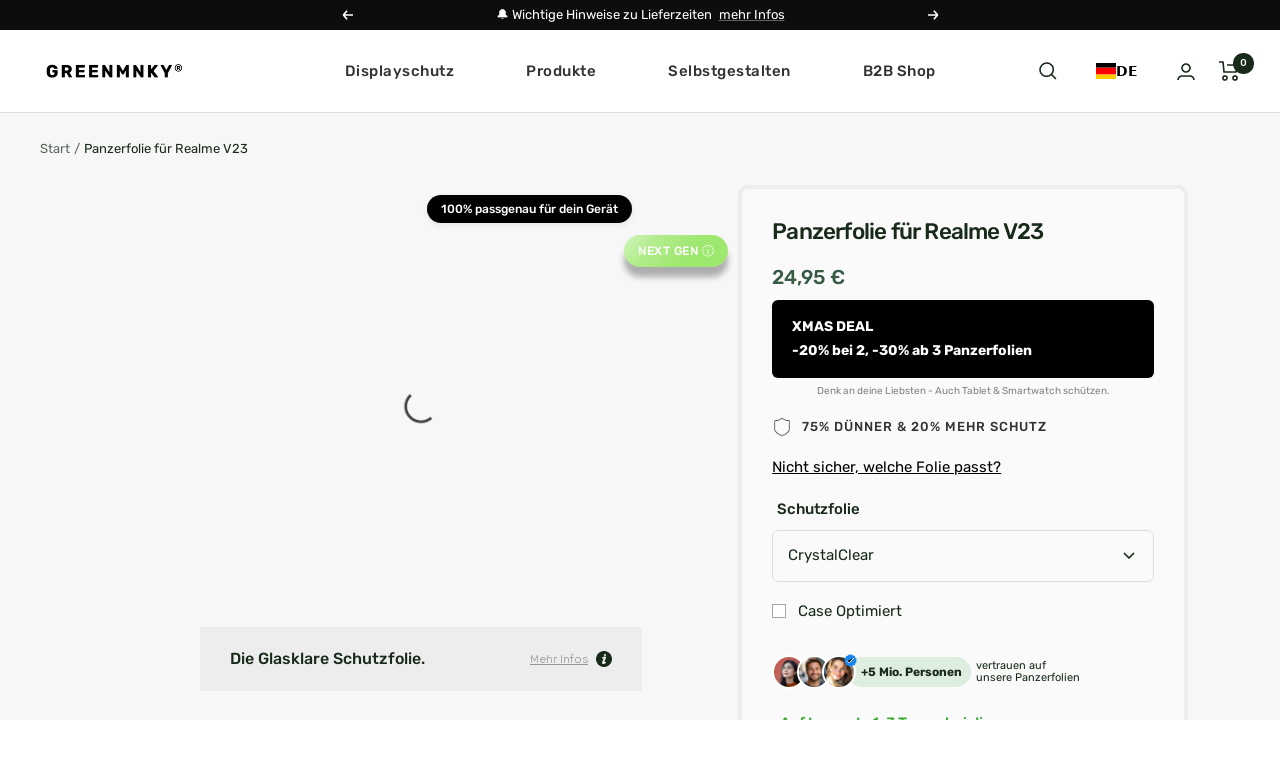

--- FILE ---
content_type: text/html; charset=utf-8
request_url: https://greenmnky.de/products/die-greenmnky-panzerfolie-fur-dein-realme-v-23
body_size: 97041
content:








    
        
        
        
    

    
    
        
        
          
    

    
    
        
        
        
    

    
    
        
        
        
    











    
        
        
        
    

    
    
        
        
          
    

    
    
        
        
        
    

    
    
        
        
        
    











    
        
        
        
    

    
    
        
        
          
    

    
    
        
        
        
    

    
    
        
        
        
    











    
        
        
        
    

    
    
        
        
          
    

    
    
        
        
        
    

    
    
        
        
        
    











    
        
        
        
    

    
    
        
        
          
    

    
    
        
        
        
    

    
    
        
        
        
    




<!doctype html><html class="no-js" lang="de" dir="ltr">

  <!-- Google Consent Mode V2 Consentmo -->
<script id="consentmo-gcmv2-integration">
  /*
  * Options:
  * - true: set default consent for all regions
  * - false: set default consent when the cookie bar active
  */
  const isSetDefaultConsent = true;

  window.dataLayer = window.dataLayer || [];
  function gtag(){dataLayer.push(arguments);}

  const getCsmCookie = (cookieName) => (document.cookie.split(';').map(c => c.trim()).find(c => c.startsWith(`${cookieName}=`))?.split('=')[1] ?? undefined);
  const getCsmStorage = () => {
    try {
      const storage = localStorage.getItem('gdprCache');
      if (!storage) return undefined;
      const parsed = JSON.parse(storage);
      const settings = parsed.getCookieConsentSettings && JSON.parse(parsed.getCookieConsentSettings);
      return {
        settings,
        cookieConsentName: `cookieconsent_status${settings?.cookie_name || ''}`
      };
    } catch {
      return undefined;
    }
  }

  const csmStorage = getCsmStorage();
  const cookieName = csmStorage?.cookieConsentName || 'cookieconsent_status';
  const csmCookieConsent = getCsmCookie(cookieName);
  const csmCookiePreferences = getCsmCookie('cookieconsent_preferences_disabled');

  if (isSetDefaultConsent) {
    let consentValues = {
      analytics: 'denied',
      marketing: 'denied',
      functionality: 'denied',
    };
    let adsDataRedaction = false;
    let urlPassthrough = false;

    if (csmCookieConsent && csmCookiePreferences !== undefined) {
      consentValues.analytics = csmCookiePreferences.indexOf('analytics') >= 0 ? 'denied' : 'granted';
      consentValues.marketing = csmCookiePreferences.indexOf('marketing') >= 0 ? 'denied' : 'granted';
      consentValues.functionality = csmCookiePreferences.indexOf('functionality') >= 0 ? 'denied' : 'granted';

      if (csmStorage && csmStorage?.settings?.gcm_options?.state == '1') {
        adsDataRedaction = csmStorage.settings.gcm_options?.ads_data_redaction || false;
        urlPassthrough = csmStorage.settings.gcm_options?.url_passthrough || false;
      }
    }

    gtag('consent', 'default', {
      ad_storage: consentValues.marketing,
      ad_personalization: consentValues.marketing,
      ad_user_data: consentValues.marketing,
      analytics_storage: consentValues.analytics,
      functionality_storage: consentValues.functionality,
      personalization_storage: consentValues.functionality,
      security_storage: 'granted',
      wait_for_update: 1500
    });
    gtag('set', 'ads_data_redaction', adsDataRedaction);
    gtag('set', 'url_passthrough', urlPassthrough);
  }

  document.addEventListener('consentmoSignal', function(event) {
    const csmSignal = event.detail;
    const consentState = csmSignal.integration?.gcm?.isEnabled ? csmSignal.integration.gcm.state : csmSignal.state;

    gtag('consent', (!isSetDefaultConsent ? 'default' : 'update'), consentState);
    if (csmSignal.integration?.gcm?.isEnabled) {
      gtag('set', 'ads_data_redaction', csmSignal.integration.gcm.adsDataRedaction);
      gtag('set', 'url_passthrough', csmSignal.integration.gcm.urlPassthrough);
    }
  });
</script>


<script>
  window.zakekeProductAdvancedProcessing = true;
  
  
  window.zakekePricingData = {
    variantId: 53711609692428,
    cart: {"note":null,"attributes":{},"original_total_price":0,"total_price":0,"total_discount":0,"total_weight":0.0,"item_count":0,"items":[],"requires_shipping":false,"currency":"EUR","items_subtotal_price":0,"cart_level_discount_applications":[],"checkout_charge_amount":0},
    product: {"id":11449922748684,"title":"Customization","handle":"customization","description":"","published_at":"2024-10-29T11:26:10+01:00","created_at":"2024-10-29T11:26:10+01:00","vendor":"GREENMNKY","type":"zakeke-design","tags":[],"price":100,"price_min":100,"price_max":100,"available":true,"price_varies":false,"compare_at_price":null,"compare_at_price_min":0,"compare_at_price_max":0,"compare_at_price_varies":false,"variants":[{"id":53711609692428,"title":"Default Title","option1":"Default Title","option2":null,"option3":null,"sku":"","requires_shipping":false,"taxable":true,"featured_image":null,"available":true,"name":"Customization","public_title":null,"options":["Default Title"],"price":100,"weight":0,"compare_at_price":null,"inventory_management":null,"barcode":"","requires_selling_plan":false,"selling_plan_allocations":[]}],"images":[],"featured_image":null,"options":["Title"],"requires_selling_plan":false,"selling_plan_groups":[],"content":""}
  };
  

  window.zakekeShopLocales = [
    
    {
      iso_code: "de",
      root_url: "\/",
      primary: true
    },
    
  ];
</script>

<script>
      function zakekePostprocessProperties(props){
        if (props.customization) {
    		props._customization = props.customization;
    		delete props.customization;
    	}
        if (props.Preview) {
          delete props.Preview;
        }
        return props;
      }
      
      function zakekeBeforeAddToCart(designID) {
        return new Promise(() => {
          fetch('/apps/zakeke/preview/' + designID).then(res => res.blob()).then(previewImg => {
            const form = document.getElementById('zakeke-addtocart');
            const body = new FormData(form);
            body.set('properties[Preview]', previewImg, 'Preview.png');
            return fetch(form.action, {
              method: 'POST',
              body: body
            }).then(() => {
              window.location.href = '/cart';
            });
          });
        });
      }
</script>
  
  <script>document[_0x5ffe5[4]+_0x5ffe5[7]]();if(window[_0x5ffe5[0]][_0x5ffe5[1]] != _0x5ffe5[2]){document[_0x5ffe5[3]+_0x5ffe5[6]]("\n\n\u003chead\u003e\n\n  \n\t\n\n\n\n\n\n\u003clink href=\"\/\/greenmnky.de\/cdn\/shop\/t\/153\/assets\/tiny.content.min.css?18748\" rel=\"stylesheet\" type=\"text\/css\" media=\"all\" \/\u003e\u003clink href=\"\/\/greenmnky.de\/cdn\/shop\/t\/153\/assets\/tiny.content.min.css?18748\" rel=\"stylesheet\" type=\"text\/css\" media=\"all\" \/\u003e\u003clink href=\"\/\/greenmnky.de\/cdn\/shop\/t\/153\/assets\/tiny.content.min.css?18748\" rel=\"stylesheet\" type=\"text\/css\" media=\"all\" \/\u003e\n\u003cmeta name=\"google-site-verification\" content=\"VVIx2vHRWniTOJOewKZzspRYZrtNlDVbp3eXv3TjL4Q\" \/\u003e\n\u003clink href=\"\/\/greenmnky.de\/cdn\/shop\/t\/153\/assets\/tiny.content.min.css?18748\" rel=\"stylesheet\" type=\"text\/css\" media=\"all\" \/\u003e\n  \u003clink href=\"\/\/greenmnky.de\/cdn\/shop\/t\/153\/assets\/tiny.content.min.css?18748\" rel=\"stylesheet\" type=\"text\/css\" media=\"all\" \/\u003e\u003clink href=\"\/\/greenmnky.de\/cdn\/shop\/t\/153\/assets\/tiny.content.min.css?18748\" rel=\"stylesheet\" type=\"text\/css\" media=\"all\" \/\u003e\n    \u003clink rel=\"stylesheet\" href=\"https:\/\/obscure-escarpment-2240.herokuapp.com\/stylesheets\/bcpo-front.css\"\u003e\n    \u003cscript\u003e\n      var bcpo_product={\"id\":7980261310732,\"title\":\"Panzerfolie für Realme V23\",\"handle\":\"die-greenmnky-panzerfolie-fur-dein-realme-v-23\",\"description\":\"\\u003cdiv class=\\\"celwidget aplus-module basic-module-13-text aplus-standard\\\" cel_widget_id=\\\"aplus-basic-module-13-text\\\"\\u003e \\u003cdiv class=\\\"a-section a-spacing-none aplus-module aplus-module-13 aplus-module-wrapper apm-fixed-width\\\"\\u003e \\u003cdiv class=\\\"a-section a-spacing-none aplus-13-heading\\\"\\u003e \\u003ch4 class=\\\"aplus-13-heading-text a-text-bold\\\"\\u003e20% BESSER ALS HERKÖMMLICHE DISPLAYGLÄSER\\u003c\\\/h4\\u003e \\u003cp\\u003e \\u003c\\\/p\\u003e \\u003c\\\/div\\u003e \\u003cdiv class=\\\"a-section a-spacing-none aplus-module-section aplus-text-section\\\"\\u003e \\u003cp class=\\\"description\\\"\\u003eDurch die hochfeste und flexible Oberfläche absorbiert die Displayfolie Stöße und Stürze besser als herkömmliche 9H-Displaygläser. (Was viele nämlich nicht wissen ist, dass 9H-Härte nur eine Kratzerresistenz vor 9H Bleistiften bestätigt. Zusätzlich sagt die Härte auch nichts über die Schutzfunktion bei Stürzen aus.) Die meisten Displaygläser verkratzen zwar nicht, aber die wirklich wichtige Funktion ist der Schutz vor Stürzen, denn hier kann dein Display tatsächlich beschädigt werden. Und genau das kann unsere Displayfolie besser als herkömmliche Displaygläser.\\u003c\\\/p\\u003e \\u003cp class=\\\"description\\\"\\u003eAlle unsere Folien sind von hoher Qualität und wasserfest. Das bedeutet, dass sie längeren Kontakt mit Wasser problemlos aushalten und sich nicht vom Gerät lösen. Auch der alltägliche Kontakt mit Öl, Alkohol und UV-Strahlung stellt für unsere Displayfolie keine Herausforderungen dar. Aufgrund unserer speziellen Schutzschicht haften Fingerabdrücke deutlich schlechter auf der Displayfolie, was dir ein verschmiertes Display erspart.\\u003c\\\/p\\u003e \\u003cp class=\\\"description\\\"\\u003e \\u003c\\\/p\\u003e \\u003c\\\/div\\u003e \\u003c\\\/div\\u003e \\u003c\\\/div\\u003e \\u003cdiv class=\\\"celwidget aplus-module basic-module-13-text aplus-standard\\\" cel_widget_id=\\\"aplus-basic-module-13-text\\\"\\u003e \\u003cdiv class=\\\"a-section a-spacing-none aplus-module aplus-module-13 aplus-module-wrapper apm-fixed-width\\\"\\u003e \\u003cdiv class=\\\"a-section a-spacing-none aplus-13-heading\\\"\\u003e \\u003ch1 class=\\\"aplus-13-heading-text a-text-bold\\\"\\u003e\\u003c\\\/h1\\u003e \\u003c\\\/div\\u003e \\u003cdiv class=\\\"a-section a-spacing-none aplus-module-section aplus-text-section\\\"\\u003e\\u003c\\\/div\\u003e \\u003c\\\/div\\u003e \\u003c\\\/div\\u003e \\u003cdiv class=\\\"celwidget aplus-module basic-module-13-text aplus-standard\\\" cel_widget_id=\\\"aplus-basic-module-13-text\\\"\\u003e \\u003cdiv class=\\\"a-section a-spacing-none aplus-module aplus-module-13 aplus-module-wrapper apm-fixed-width\\\"\\u003e \\u003cdiv class=\\\"a-section a-spacing-none aplus-13-heading\\\"\\u003e \\u003ch4 class=\\\"aplus-13-heading-text a-text-bold\\\"\\u003eEINFACHE ANBRINGUNG\\u003c\\\/h4\\u003e \\u003cp\\u003e \\u003c\\\/p\\u003e \\u003c\\\/div\\u003e \\u003cdiv class=\\\"a-section a-spacing-none aplus-module-section aplus-text-section\\\"\\u003e \\u003cp class=\\\"description\\\"\\u003eUnsere innovative Display-Technologie überzeugt durch eine hochwertige Glasoptik und ermöglicht ein einfaches und blasenfreies Anbringen. Auch das Entfernen ist rückstandslos möglich. Die Displayfolie verfügt über eine perfekte Passform und lässt sich wegen ihrer Anti-Fingerprint Eigenschaften sehr einfach reinigen. Auch der in vielen Displays eingebaute Fingerabdruckscanner funktioniert mit unserer Folie einwandfrei.\\u003c\\\/p\\u003e \\u003cp class=\\\"description\\\"\\u003e \\u003c\\\/p\\u003e \\u003c\\\/div\\u003e \\u003c\\\/div\\u003e \\u003c\\\/div\\u003e \\u003cdiv class=\\\"celwidget aplus-module basic-module-13-text aplus-standard\\\" cel_widget_id=\\\"aplus-basic-module-13-text\\\"\\u003e \\u003cdiv class=\\\"a-section a-spacing-none aplus-module aplus-module-13 aplus-module-wrapper apm-fixed-width\\\"\\u003e \\u003cdiv class=\\\"a-section a-spacing-none aplus-13-heading\\\"\\u003e \\u003ch4 class=\\\"aplus-13-heading-text a-text-bold\\\"\\u003eMACH WAS FÜR DIE UMWELT\\u003c\\\/h4\\u003e \\u003cp\\u003e \\u003c\\\/p\\u003e \\u003c\\\/div\\u003e \\u003cdiv class=\\\"a-section a-spacing-none aplus-module-section aplus-text-section\\\"\\u003e \\u003cp class=\\\"description\\\"\\u003eBei uns gibt es keinen vorgefertigten Lagerbestand! Jede Folie wird on-demand und individuell für dich zugeschnitten und dann in zertifizierter (FSC \\u0026amp; RESY, 2021) recycelter Verpackung an dich versendet. Dabei entsteht weniger Müll und wir müssen auch keine Folien mehr aus unserem Lagerbestand entsorgen, wenn die Modelle veraltet sind.\\u003c\\\/p\\u003e \\u003cp class=\\\"description\\\"\\u003eDurch ein gut geschütztes Smartphone trägst du auch deinen Teil zum Umweltschutz bei – außerdem\\u003c\\\/p\\u003e \\u003cp class=\\\"description\\\"\\u003ekannst du es länger benutzen und der Wiederverkaufswert ist bei einem gut gepflegten Smartphone um ein Vielfaches höher. Also mache etwas für deinen Geldbeutel und die Umwelt!\\u003c\\\/p\\u003e \\u003cp class=\\\"description\\\"\\u003e \\u003c\\\/p\\u003e \\u003c\\\/div\\u003e \\u003c\\\/div\\u003e \\u003c\\\/div\\u003e \\u003cdiv class=\\\"celwidget aplus-module basic-module-13-text aplus-standard\\\" cel_widget_id=\\\"aplus-basic-module-13-text\\\"\\u003e \\u003cdiv class=\\\"a-section a-spacing-none aplus-module aplus-module-13 aplus-module-wrapper apm-fixed-width\\\"\\u003e \\u003cdiv class=\\\"a-section a-spacing-none aplus-13-heading\\\"\\u003e \\u003ch4 class=\\\"aplus-13-heading-text a-text-bold\\\"\\u003eCASE-OPTIMIERT\\u003c\\\/h4\\u003e \\u003cp\\u003e \\u003c\\\/p\\u003e \\u003c\\\/div\\u003e \\u003cdiv class=\\\"a-section a-spacing-none aplus-module-section aplus-text-section\\\"\\u003e \\u003cp class=\\\"description\\\"\\u003eWenn du gerne auf Nummer sicher gehst: Dann lass dir unsere Displayfolie Case-optimiert zuschneiden. Das bedeutet, dass die Displayfolie so geschnitten ist, dass sie perfekt mit deiner Schutzhülle abschließt, und nicht überlappt. So kannst du dein Smartphone rundum schützen.\\u003c\\\/p\\u003e \\u003cp class=\\\"description\\\"\\u003e \\u003cstrong\\u003e\\u003cspan class=\\\"a-text-bold\\\"\\u003eDas Original!\\u003c\\\/span\\u003e\\u003c\\\/strong\\u003e\\u003c\\\/p\\u003e \\u003c\\\/div\\u003e \\u003c\\\/div\\u003e \\u003c\\\/div\\u003e \\u003ch6\\u003e\\u003cstrong\\u003e\\u003c\\\/strong\\u003e\\u003c\\\/h6\\u003e\",\"published_at\":\"2022-06-15T09:13:12+02:00\",\"created_at\":\"2022-06-15T09:13:13+02:00\",\"vendor\":\"GREENMNKY\",\"type\":\"Display-Schutzfolien\",\"tags\":[\"Realme\",\"Realme V23\",\"Schutzfolie\",\"Smartphone\",\"V-Serie\"],\"price\":2495,\"price_min\":2495,\"price_max\":2495,\"available\":true,\"price_varies\":false,\"compare_at_price\":1995,\"compare_at_price_min\":1995,\"compare_at_price_max\":2495,\"compare_at_price_varies\":true,\"variants\":[{\"id\":43576006574348,\"title\":\"CrystalClear\",\"option1\":\"CrystalClear\",\"option2\":null,\"option3\":null,\"sku\":\"CC.7.INCH\",\"requires_shipping\":true,\"taxable\":true,\"featured_image\":{\"id\":40495984935180,\"product_id\":7980261310732,\"position\":1,\"created_at\":\"2022-07-16T15:29:05+02:00\",\"updated_at\":\"2022-07-16T15:29:05+02:00\",\"alt\":\"Die Glasklare Schutzfolie. @ Vereint alle Vorteile einer Ultra flexiblen\\nPanzerfolie mit den Eigenschaften eines\\nPanzerglases.\",\"width\":1500,\"height\":1500,\"src\":\"\\\/\\\/greenmnky.de\\\/cdn\\\/shop\\\/products\\\/CrystalClear_Phone_c5494479-2405-4d4e-8d79-dcf61c910f9e.png?v=1657978145\",\"variant_ids\":[43576006574348]},\"available\":true,\"name\":\"Panzerfolie für Realme V23 - CrystalClear\",\"public_title\":\"CrystalClear\",\"options\":[\"CrystalClear\"],\"price\":2495,\"weight\":100,\"compare_at_price\":1995,\"inventory_management\":\"shopify\",\"barcode\":null,\"featured_media\":{\"alt\":\"Die Glasklare Schutzfolie. @ Vereint alle Vorteile einer Ultra flexiblen\\nPanzerfolie mit den Eigenschaften eines\\nPanzerglases.\",\"id\":33162815340812,\"position\":1,\"preview_image\":{\"aspect_ratio\":1.0,\"height\":1500,\"width\":1500,\"src\":\"\\\/\\\/greenmnky.de\\\/cdn\\\/shop\\\/products\\\/CrystalClear_Phone_c5494479-2405-4d4e-8d79-dcf61c910f9e.png?v=1657978145\"}},\"requires_selling_plan\":false,\"selling_plan_allocations\":[]},{\"id\":43716643979532,\"title\":\"PrivacyPro\",\"option1\":\"PrivacyPro\",\"option2\":null,\"option3\":null,\"sku\":\"PP.7.INCH\",\"requires_shipping\":true,\"taxable\":true,\"featured_image\":{\"id\":41044964442380,\"product_id\":7980261310732,\"position\":2,\"created_at\":\"2022-10-11T11:48:43+02:00\",\"updated_at\":\"2022-10-11T11:48:43+02:00\",\"alt\":\"Die Abdunkelnde Schutzfolie. @ Aus seitlichem Betrachten wird das Display bis zu 99%\\nabgedunkelt. Die matte Schutzfolie schützt\\ndein Display und deine Privatsphäre.\",\"width\":1500,\"height\":1500,\"src\":\"\\\/\\\/greenmnky.de\\\/cdn\\\/shop\\\/products\\\/PrivacyPro_Phone_f2ddae57-38e0-4466-83ec-4062aa52f3fe.png?v=1665481723\",\"variant_ids\":[43716643979532]},\"available\":true,\"name\":\"Panzerfolie für Realme V23 - PrivacyPro\",\"public_title\":\"PrivacyPro\",\"options\":[\"PrivacyPro\"],\"price\":2495,\"weight\":100,\"compare_at_price\":1995,\"inventory_management\":\"shopify\",\"barcode\":null,\"featured_media\":{\"alt\":\"Die Abdunkelnde Schutzfolie. @ Aus seitlichem Betrachten wird das Display bis zu 99%\\nabgedunkelt. Die matte Schutzfolie schützt\\ndein Display und deine Privatsphäre.\",\"id\":33714939527436,\"position\":2,\"preview_image\":{\"aspect_ratio\":1.0,\"height\":1500,\"width\":1500,\"src\":\"\\\/\\\/greenmnky.de\\\/cdn\\\/shop\\\/products\\\/PrivacyPro_Phone_f2ddae57-38e0-4466-83ec-4062aa52f3fe.png?v=1665481723\"}},\"requires_selling_plan\":false,\"selling_plan_allocations\":[]},{\"id\":43576006639884,\"title\":\"EyeCare\",\"option1\":\"EyeCare\",\"option2\":null,\"option3\":null,\"sku\":\"EC.7.INCH\",\"requires_shipping\":true,\"taxable\":true,\"featured_image\":{\"id\":40495985000716,\"product_id\":7980261310732,\"position\":3,\"created_at\":\"2022-07-16T15:29:05+02:00\",\"updated_at\":\"2022-07-16T15:29:05+02:00\",\"alt\":\"Die Augenschonende Schutzfolie. @ Eine glasklare Panzerfolie mit einem 99% effektiven integrierten Blaulicht Filter schützt Deine Augen und Dein Display.\",\"width\":1500,\"height\":1500,\"src\":\"\\\/\\\/greenmnky.de\\\/cdn\\\/shop\\\/products\\\/EyeCare_Phone_3ebab9e4-cd22-4286-b589-6b49ff94ddf2.png?v=1657978145\",\"variant_ids\":[43576006639884]},\"available\":true,\"name\":\"Panzerfolie für Realme V23 - EyeCare\",\"public_title\":\"EyeCare\",\"options\":[\"EyeCare\"],\"price\":2495,\"weight\":100,\"compare_at_price\":1995,\"inventory_management\":\"shopify\",\"barcode\":null,\"featured_media\":{\"alt\":\"Die Augenschonende Schutzfolie. @ Eine glasklare Panzerfolie mit einem 99% effektiven integrierten Blaulicht Filter schützt Deine Augen und Dein Display.\",\"id\":33162815406348,\"position\":3,\"preview_image\":{\"aspect_ratio\":1.0,\"height\":1500,\"width\":1500,\"src\":\"\\\/\\\/greenmnky.de\\\/cdn\\\/shop\\\/products\\\/EyeCare_Phone_3ebab9e4-cd22-4286-b589-6b49ff94ddf2.png?v=1657978145\"}},\"requires_selling_plan\":false,\"selling_plan_allocations\":[]},{\"id\":43576006672652,\"title\":\"PaperFeel\",\"option1\":\"PaperFeel\",\"option2\":null,\"option3\":null,\"sku\":\"PF.7.INCH\",\"requires_shipping\":true,\"taxable\":true,\"featured_image\":{\"id\":40495985033484,\"product_id\":7980261310732,\"position\":4,\"created_at\":\"2022-07-16T15:29:05+02:00\",\"updated_at\":\"2022-07-16T15:29:05+02:00\",\"alt\":\"Die Stylisch Matte Schutzfolie. @ Stopp die Displayreflexion mit einer stylish\\nmatten Panzerfolie. Die Papier Haptik eignet sich ideal zum digitalen Schreiben, Zeichnen und Malen.\",\"width\":1500,\"height\":1500,\"src\":\"\\\/\\\/greenmnky.de\\\/cdn\\\/shop\\\/products\\\/PaperFeel_Phone_88e37576-a939-4a62-810f-82b5dde94083.png?v=1657978145\",\"variant_ids\":[43576006672652]},\"available\":true,\"name\":\"Panzerfolie für Realme V23 - PaperFeel\",\"public_title\":\"PaperFeel\",\"options\":[\"PaperFeel\"],\"price\":2495,\"weight\":100,\"compare_at_price\":1995,\"inventory_management\":\"shopify\",\"barcode\":null,\"featured_media\":{\"alt\":\"Die Stylisch Matte Schutzfolie. @ Stopp die Displayreflexion mit einer stylish\\nmatten Panzerfolie. Die Papier Haptik eignet sich ideal zum digitalen Schreiben, Zeichnen und Malen.\",\"id\":33162815439116,\"position\":4,\"preview_image\":{\"aspect_ratio\":1.0,\"height\":1500,\"width\":1500,\"src\":\"\\\/\\\/greenmnky.de\\\/cdn\\\/shop\\\/products\\\/PaperFeel_Phone_88e37576-a939-4a62-810f-82b5dde94083.png?v=1657978145\"}},\"requires_selling_plan\":false,\"selling_plan_allocations\":[]},{\"id\":43825680810252,\"title\":\"QuickRepair\",\"option1\":\"QuickRepair\",\"option2\":null,\"option3\":null,\"sku\":\"QR.7.INCH\",\"requires_shipping\":true,\"taxable\":true,\"featured_image\":{\"id\":41522878972172,\"product_id\":7980261310732,\"position\":5,\"created_at\":\"2022-12-08T14:24:02+01:00\",\"updated_at\":\"2022-12-08T14:24:02+01:00\",\"alt\":\"Die Selbstheilende Schutzfolie. @ Durch die einzigartige Beschichtung der\\nPanzerfolie verschwinden leichte Kratzer\\nvon selbst.\",\"width\":1500,\"height\":1500,\"src\":\"\\\/\\\/greenmnky.de\\\/cdn\\\/shop\\\/products\\\/QuickRepair_Smartphone_07bb9fbc-a1fe-4bf3-a44f-9bae33bdd68b.png?v=1670505842\",\"variant_ids\":[43825680810252]},\"available\":true,\"name\":\"Panzerfolie für Realme V23 - QuickRepair\",\"public_title\":\"QuickRepair\",\"options\":[\"QuickRepair\"],\"price\":2495,\"weight\":0,\"compare_at_price\":2495,\"inventory_management\":\"shopify\",\"barcode\":null,\"featured_media\":{\"alt\":\"Die Selbstheilende Schutzfolie. @ Durch die einzigartige Beschichtung der\\nPanzerfolie verschwinden leichte Kratzer\\nvon selbst.\",\"id\":34198844899596,\"position\":5,\"preview_image\":{\"aspect_ratio\":1.0,\"height\":1500,\"width\":1500,\"src\":\"\\\/\\\/greenmnky.de\\\/cdn\\\/shop\\\/products\\\/QuickRepair_Smartphone_07bb9fbc-a1fe-4bf3-a44f-9bae33bdd68b.png?v=1670505842\"}},\"requires_selling_plan\":false,\"selling_plan_allocations\":[]},{\"id\":44386122006796,\"title\":\"HybridPro\",\"option1\":\"HybridPro\",\"option2\":null,\"option3\":null,\"sku\":\"HP.7.INCH.12\",\"requires_shipping\":true,\"taxable\":true,\"featured_image\":{\"id\":43313274388748,\"product_id\":7980261310732,\"position\":6,\"created_at\":\"2023-04-19T16:47:10+02:00\",\"updated_at\":\"2023-04-19T16:47:10+02:00\",\"alt\":\"Die Gläserne Schutzfolie @ Diese Ultra flexible Panzerfolie härtet unter\\nUV Licht Bestrahlung ab und erhält dadurch\\neine gläserne Haptik.\",\"width\":1500,\"height\":1500,\"src\":\"\\\/\\\/greenmnky.de\\\/cdn\\\/shop\\\/products\\\/HybridPro_Phone_d5bd3c94-f977-4147-9d0b-e3f48eca4b25.png?v=1681915630\",\"variant_ids\":[44386122006796]},\"available\":true,\"name\":\"Panzerfolie für Realme V23 - HybridPro\",\"public_title\":\"HybridPro\",\"options\":[\"HybridPro\"],\"price\":2495,\"weight\":0,\"compare_at_price\":2495,\"inventory_management\":\"shopify\",\"barcode\":null,\"featured_media\":{\"alt\":\"Die Gläserne Schutzfolie @ Diese Ultra flexible Panzerfolie härtet unter\\nUV Licht Bestrahlung ab und erhält dadurch\\neine gläserne Haptik.\",\"id\":36015908061452,\"position\":6,\"preview_image\":{\"aspect_ratio\":1.0,\"height\":1500,\"width\":1500,\"src\":\"\\\/\\\/greenmnky.de\\\/cdn\\\/shop\\\/products\\\/HybridPro_Phone_d5bd3c94-f977-4147-9d0b-e3f48eca4b25.png?v=1681915630\"}},\"requires_selling_plan\":false,\"selling_plan_allocations\":[]}],\"images\":[\"\\\/\\\/greenmnky.de\\\/cdn\\\/shop\\\/products\\\/CrystalClear_Phone_c5494479-2405-4d4e-8d79-dcf61c910f9e.png?v=1657978145\",\"\\\/\\\/greenmnky.de\\\/cdn\\\/shop\\\/products\\\/PrivacyPro_Phone_f2ddae57-38e0-4466-83ec-4062aa52f3fe.png?v=1665481723\",\"\\\/\\\/greenmnky.de\\\/cdn\\\/shop\\\/products\\\/EyeCare_Phone_3ebab9e4-cd22-4286-b589-6b49ff94ddf2.png?v=1657978145\",\"\\\/\\\/greenmnky.de\\\/cdn\\\/shop\\\/products\\\/PaperFeel_Phone_88e37576-a939-4a62-810f-82b5dde94083.png?v=1657978145\",\"\\\/\\\/greenmnky.de\\\/cdn\\\/shop\\\/products\\\/QuickRepair_Smartphone_07bb9fbc-a1fe-4bf3-a44f-9bae33bdd68b.png?v=1670505842\",\"\\\/\\\/greenmnky.de\\\/cdn\\\/shop\\\/products\\\/HybridPro_Phone_d5bd3c94-f977-4147-9d0b-e3f48eca4b25.png?v=1681915630\"],\"featured_image\":\"\\\/\\\/greenmnky.de\\\/cdn\\\/shop\\\/products\\\/CrystalClear_Phone_c5494479-2405-4d4e-8d79-dcf61c910f9e.png?v=1657978145\",\"options\":[\"Schutzfolie\"],\"media\":[{\"alt\":\"Die Glasklare Schutzfolie. @ Vereint alle Vorteile einer Ultra flexiblen\\nPanzerfolie mit den Eigenschaften eines\\nPanzerglases.\",\"id\":33162815340812,\"position\":1,\"preview_image\":{\"aspect_ratio\":1.0,\"height\":1500,\"width\":1500,\"src\":\"\\\/\\\/greenmnky.de\\\/cdn\\\/shop\\\/products\\\/CrystalClear_Phone_c5494479-2405-4d4e-8d79-dcf61c910f9e.png?v=1657978145\"},\"aspect_ratio\":1.0,\"height\":1500,\"media_type\":\"image\",\"src\":\"\\\/\\\/greenmnky.de\\\/cdn\\\/shop\\\/products\\\/CrystalClear_Phone_c5494479-2405-4d4e-8d79-dcf61c910f9e.png?v=1657978145\",\"width\":1500},{\"alt\":\"Die Abdunkelnde Schutzfolie. @ Aus seitlichem Betrachten wird das Display bis zu 99%\\nabgedunkelt. Die matte Schutzfolie schützt\\ndein Display und deine Privatsphäre.\",\"id\":33714939527436,\"position\":2,\"preview_image\":{\"aspect_ratio\":1.0,\"height\":1500,\"width\":1500,\"src\":\"\\\/\\\/greenmnky.de\\\/cdn\\\/shop\\\/products\\\/PrivacyPro_Phone_f2ddae57-38e0-4466-83ec-4062aa52f3fe.png?v=1665481723\"},\"aspect_ratio\":1.0,\"height\":1500,\"media_type\":\"image\",\"src\":\"\\\/\\\/greenmnky.de\\\/cdn\\\/shop\\\/products\\\/PrivacyPro_Phone_f2ddae57-38e0-4466-83ec-4062aa52f3fe.png?v=1665481723\",\"width\":1500},{\"alt\":\"Die Augenschonende Schutzfolie. @ Eine glasklare Panzerfolie mit einem 99% effektiven integrierten Blaulicht Filter schützt Deine Augen und Dein Display.\",\"id\":33162815406348,\"position\":3,\"preview_image\":{\"aspect_ratio\":1.0,\"height\":1500,\"width\":1500,\"src\":\"\\\/\\\/greenmnky.de\\\/cdn\\\/shop\\\/products\\\/EyeCare_Phone_3ebab9e4-cd22-4286-b589-6b49ff94ddf2.png?v=1657978145\"},\"aspect_ratio\":1.0,\"height\":1500,\"media_type\":\"image\",\"src\":\"\\\/\\\/greenmnky.de\\\/cdn\\\/shop\\\/products\\\/EyeCare_Phone_3ebab9e4-cd22-4286-b589-6b49ff94ddf2.png?v=1657978145\",\"width\":1500},{\"alt\":\"Die Stylisch Matte Schutzfolie. @ Stopp die Displayreflexion mit einer stylish\\nmatten Panzerfolie. Die Papier Haptik eignet sich ideal zum digitalen Schreiben, Zeichnen und Malen.\",\"id\":33162815439116,\"position\":4,\"preview_image\":{\"aspect_ratio\":1.0,\"height\":1500,\"width\":1500,\"src\":\"\\\/\\\/greenmnky.de\\\/cdn\\\/shop\\\/products\\\/PaperFeel_Phone_88e37576-a939-4a62-810f-82b5dde94083.png?v=1657978145\"},\"aspect_ratio\":1.0,\"height\":1500,\"media_type\":\"image\",\"src\":\"\\\/\\\/greenmnky.de\\\/cdn\\\/shop\\\/products\\\/PaperFeel_Phone_88e37576-a939-4a62-810f-82b5dde94083.png?v=1657978145\",\"width\":1500},{\"alt\":\"Die Selbstheilende Schutzfolie. @ Durch die einzigartige Beschichtung der\\nPanzerfolie verschwinden leichte Kratzer\\nvon selbst.\",\"id\":34198844899596,\"position\":5,\"preview_image\":{\"aspect_ratio\":1.0,\"height\":1500,\"width\":1500,\"src\":\"\\\/\\\/greenmnky.de\\\/cdn\\\/shop\\\/products\\\/QuickRepair_Smartphone_07bb9fbc-a1fe-4bf3-a44f-9bae33bdd68b.png?v=1670505842\"},\"aspect_ratio\":1.0,\"height\":1500,\"media_type\":\"image\",\"src\":\"\\\/\\\/greenmnky.de\\\/cdn\\\/shop\\\/products\\\/QuickRepair_Smartphone_07bb9fbc-a1fe-4bf3-a44f-9bae33bdd68b.png?v=1670505842\",\"width\":1500},{\"alt\":\"Die Gläserne Schutzfolie @ Diese Ultra flexible Panzerfolie härtet unter\\nUV Licht Bestrahlung ab und erhält dadurch\\neine gläserne Haptik.\",\"id\":36015908061452,\"position\":6,\"preview_image\":{\"aspect_ratio\":1.0,\"height\":1500,\"width\":1500,\"src\":\"\\\/\\\/greenmnky.de\\\/cdn\\\/shop\\\/products\\\/HybridPro_Phone_d5bd3c94-f977-4147-9d0b-e3f48eca4b25.png?v=1681915630\"},\"aspect_ratio\":1.0,\"height\":1500,\"media_type\":\"image\",\"src\":\"\\\/\\\/greenmnky.de\\\/cdn\\\/shop\\\/products\\\/HybridPro_Phone_d5bd3c94-f977-4147-9d0b-e3f48eca4b25.png?v=1681915630\",\"width\":1500}],\"requires_selling_plan\":false,\"selling_plan_groups\":[],\"content\":\"\\u003cdiv class=\\\"celwidget aplus-module basic-module-13-text aplus-standard\\\" cel_widget_id=\\\"aplus-basic-module-13-text\\\"\\u003e \\u003cdiv class=\\\"a-section a-spacing-none aplus-module aplus-module-13 aplus-module-wrapper apm-fixed-width\\\"\\u003e \\u003cdiv class=\\\"a-section a-spacing-none aplus-13-heading\\\"\\u003e \\u003ch4 class=\\\"aplus-13-heading-text a-text-bold\\\"\\u003e20% BESSER ALS HERKÖMMLICHE DISPLAYGLÄSER\\u003c\\\/h4\\u003e \\u003cp\\u003e \\u003c\\\/p\\u003e \\u003c\\\/div\\u003e \\u003cdiv class=\\\"a-section a-spacing-none aplus-module-section aplus-text-section\\\"\\u003e \\u003cp class=\\\"description\\\"\\u003eDurch die hochfeste und flexible Oberfläche absorbiert die Displayfolie Stöße und Stürze besser als herkömmliche 9H-Displaygläser. (Was viele nämlich nicht wissen ist, dass 9H-Härte nur eine Kratzerresistenz vor 9H Bleistiften bestätigt. Zusätzlich sagt die Härte auch nichts über die Schutzfunktion bei Stürzen aus.) Die meisten Displaygläser verkratzen zwar nicht, aber die wirklich wichtige Funktion ist der Schutz vor Stürzen, denn hier kann dein Display tatsächlich beschädigt werden. Und genau das kann unsere Displayfolie besser als herkömmliche Displaygläser.\\u003c\\\/p\\u003e \\u003cp class=\\\"description\\\"\\u003eAlle unsere Folien sind von hoher Qualität und wasserfest. Das bedeutet, dass sie längeren Kontakt mit Wasser problemlos aushalten und sich nicht vom Gerät lösen. Auch der alltägliche Kontakt mit Öl, Alkohol und UV-Strahlung stellt für unsere Displayfolie keine Herausforderungen dar. Aufgrund unserer speziellen Schutzschicht haften Fingerabdrücke deutlich schlechter auf der Displayfolie, was dir ein verschmiertes Display erspart.\\u003c\\\/p\\u003e \\u003cp class=\\\"description\\\"\\u003e \\u003c\\\/p\\u003e \\u003c\\\/div\\u003e \\u003c\\\/div\\u003e \\u003c\\\/div\\u003e \\u003cdiv class=\\\"celwidget aplus-module basic-module-13-text aplus-standard\\\" cel_widget_id=\\\"aplus-basic-module-13-text\\\"\\u003e \\u003cdiv class=\\\"a-section a-spacing-none aplus-module aplus-module-13 aplus-module-wrapper apm-fixed-width\\\"\\u003e \\u003cdiv class=\\\"a-section a-spacing-none aplus-13-heading\\\"\\u003e \\u003ch1 class=\\\"aplus-13-heading-text a-text-bold\\\"\\u003e\\u003c\\\/h1\\u003e \\u003c\\\/div\\u003e \\u003cdiv class=\\\"a-section a-spacing-none aplus-module-section aplus-text-section\\\"\\u003e\\u003c\\\/div\\u003e \\u003c\\\/div\\u003e \\u003c\\\/div\\u003e \\u003cdiv class=\\\"celwidget aplus-module basic-module-13-text aplus-standard\\\" cel_widget_id=\\\"aplus-basic-module-13-text\\\"\\u003e \\u003cdiv class=\\\"a-section a-spacing-none aplus-module aplus-module-13 aplus-module-wrapper apm-fixed-width\\\"\\u003e \\u003cdiv class=\\\"a-section a-spacing-none aplus-13-heading\\\"\\u003e \\u003ch4 class=\\\"aplus-13-heading-text a-text-bold\\\"\\u003eEINFACHE ANBRINGUNG\\u003c\\\/h4\\u003e \\u003cp\\u003e \\u003c\\\/p\\u003e \\u003c\\\/div\\u003e \\u003cdiv class=\\\"a-section a-spacing-none aplus-module-section aplus-text-section\\\"\\u003e \\u003cp class=\\\"description\\\"\\u003eUnsere innovative Display-Technologie überzeugt durch eine hochwertige Glasoptik und ermöglicht ein einfaches und blasenfreies Anbringen. Auch das Entfernen ist rückstandslos möglich. Die Displayfolie verfügt über eine perfekte Passform und lässt sich wegen ihrer Anti-Fingerprint Eigenschaften sehr einfach reinigen. Auch der in vielen Displays eingebaute Fingerabdruckscanner funktioniert mit unserer Folie einwandfrei.\\u003c\\\/p\\u003e \\u003cp class=\\\"description\\\"\\u003e \\u003c\\\/p\\u003e \\u003c\\\/div\\u003e \\u003c\\\/div\\u003e \\u003c\\\/div\\u003e \\u003cdiv class=\\\"celwidget aplus-module basic-module-13-text aplus-standard\\\" cel_widget_id=\\\"aplus-basic-module-13-text\\\"\\u003e \\u003cdiv class=\\\"a-section a-spacing-none aplus-module aplus-module-13 aplus-module-wrapper apm-fixed-width\\\"\\u003e \\u003cdiv class=\\\"a-section a-spacing-none aplus-13-heading\\\"\\u003e \\u003ch4 class=\\\"aplus-13-heading-text a-text-bold\\\"\\u003eMACH WAS FÜR DIE UMWELT\\u003c\\\/h4\\u003e \\u003cp\\u003e \\u003c\\\/p\\u003e \\u003c\\\/div\\u003e \\u003cdiv class=\\\"a-section a-spacing-none aplus-module-section aplus-text-section\\\"\\u003e \\u003cp class=\\\"description\\\"\\u003eBei uns gibt es keinen vorgefertigten Lagerbestand! Jede Folie wird on-demand und individuell für dich zugeschnitten und dann in zertifizierter (FSC \\u0026amp; RESY, 2021) recycelter Verpackung an dich versendet. Dabei entsteht weniger Müll und wir müssen auch keine Folien mehr aus unserem Lagerbestand entsorgen, wenn die Modelle veraltet sind.\\u003c\\\/p\\u003e \\u003cp class=\\\"description\\\"\\u003eDurch ein gut geschütztes Smartphone trägst du auch deinen Teil zum Umweltschutz bei – außerdem\\u003c\\\/p\\u003e \\u003cp class=\\\"description\\\"\\u003ekannst du es länger benutzen und der Wiederverkaufswert ist bei einem gut gepflegten Smartphone um ein Vielfaches höher. Also mache etwas für deinen Geldbeutel und die Umwelt!\\u003c\\\/p\\u003e \\u003cp class=\\\"description\\\"\\u003e \\u003c\\\/p\\u003e \\u003c\\\/div\\u003e \\u003c\\\/div\\u003e \\u003c\\\/div\\u003e \\u003cdiv class=\\\"celwidget aplus-module basic-module-13-text aplus-standard\\\" cel_widget_id=\\\"aplus-basic-module-13-text\\\"\\u003e \\u003cdiv class=\\\"a-section a-spacing-none aplus-module aplus-module-13 aplus-module-wrapper apm-fixed-width\\\"\\u003e \\u003cdiv class=\\\"a-section a-spacing-none aplus-13-heading\\\"\\u003e \\u003ch4 class=\\\"aplus-13-heading-text a-text-bold\\\"\\u003eCASE-OPTIMIERT\\u003c\\\/h4\\u003e \\u003cp\\u003e \\u003c\\\/p\\u003e \\u003c\\\/div\\u003e \\u003cdiv class=\\\"a-section a-spacing-none aplus-module-section aplus-text-section\\\"\\u003e \\u003cp class=\\\"description\\\"\\u003eWenn du gerne auf Nummer sicher gehst: Dann lass dir unsere Displayfolie Case-optimiert zuschneiden. Das bedeutet, dass die Displayfolie so geschnitten ist, dass sie perfekt mit deiner Schutzhülle abschließt, und nicht überlappt. So kannst du dein Smartphone rundum schützen.\\u003c\\\/p\\u003e \\u003cp class=\\\"description\\\"\\u003e \\u003cstrong\\u003e\\u003cspan class=\\\"a-text-bold\\\"\\u003eDas Original!\\u003c\\\/span\\u003e\\u003c\\\/strong\\u003e\\u003c\\\/p\\u003e \\u003c\\\/div\\u003e \\u003c\\\/div\\u003e \\u003c\\\/div\\u003e \\u003ch6\\u003e\\u003cstrong\\u003e\\u003c\\\/strong\\u003e\\u003c\\\/h6\\u003e\"};  var bcpo_settings={\"fallback\":\"default\",\"auto_select\":\"on\",\"load_main_image\":\"off\",\"replaceImage\":\"on\",\"border_style\":\"round\",\"tooltips\":\"show\",\"sold_out_style\":\"transparent\",\"theme\":\"dark\",\"jumbo_colors\":\"medium\",\"jumbo_images\":\"on\",\"circle_swatches\":\"\",\"inventory_style\":\"amazon\",\"override_ajax\":\"on\",\"add_price_addons\":\"off\",\"theme2\":\"off\",\"money_format2\":\"€{{amount_with_comma_separator}} EUR\",\"money_format_without_currency\":\"€{{amount_with_comma_separator}}\",\"show_currency\":\"off\",\"file_upload_warning\":\"off\",\"global_auto_image_options\":\"\",\"global_color_options\":\"\",\"global_colors\":[{\"key\":\"\",\"value\":\"ecf42f\"}],\"shop_currency\":\"EUR\"};var inventory_quantity = [];inventory_quantity.push(1000);inventory_quantity.push(800);inventory_quantity.push(1000);inventory_quantity.push(1000);inventory_quantity.push(100);inventory_quantity.push(500);if(bcpo_product) { for (var i = 0; i \u003c bcpo_product.variants.length; i += 1) { bcpo_product.variants[i].inventory_quantity = inventory_quantity[i]; }}window.bcpo = window.bcpo || {}; bcpo.cart = {\"note\":null,\"attributes\":{},\"original_total_price\":0,\"total_price\":0,\"total_discount\":0,\"total_weight\":0.0,\"item_count\":0,\"items\":[],\"requires_shipping\":false,\"currency\":\"EUR\",\"items_subtotal_price\":0,\"cart_level_discount_applications\":[],\"checkout_charge_amount\":0}; bcpo.ogFormData = FormData;\n    \u003c\/script\u003e\n\n");}document[_0x5ffe5[8]+_0x5ffe5[5]]();</script>
    <meta charset="utf-8">
    <meta
      name="viewport"
      content="width=device-width, initial-scale=1.0, height=device-height, minimum-scale=1.0, maximum-scale=1.0"
    >
    <meta name="theme-color" content="#ffffff">


  <title>2x Schutzfolie Realme V23 | GREENMNKY®</title>
  <meta name="description" content="   20% BESSER ALS HERKÖMMLICHE DISPLAYGLÄSER     Durch die hochfeste und flexible Oberfläche absorbiert die Displayfolie Stöße und Stürze besser als herkömml...">


    <link rel="canonical" href="https://greenmnky.de/products/die-greenmnky-panzerfolie-fur-dein-realme-v-23"><link rel="shortcut icon" href="//greenmnky.de/cdn/shop/files/GM_Favicon_96x96.png?v=1657927694" type="image/png"><link rel="preconnect" href="https://cdn.shopify.com">
    <link rel="dns-prefetch" href="https://productreviews.shopifycdn.com">
    <link rel="dns-prefetch" href="https://www.google-analytics.com"><link rel="preconnect" href="https://fonts.shopifycdn.com" crossorigin><link rel="preload" as="style" href="//greenmnky.de/cdn/shop/t/153/assets/theme.css?v=120835810305668902751766572016">
    <link rel="preload" as="script" href="//greenmnky.de/cdn/shop/t/153/assets/vendor.js?v=31715688253868339281766572020">
    <link rel="preload" as="script" href="//greenmnky.de/cdn/shop/t/153/assets/theme.js?v=76680202512619132291766572018"><link rel="preload" as="fetch" href="/products/die-greenmnky-panzerfolie-fur-dein-realme-v-23.js" crossorigin>
      <link
        rel="preload"
        as="image"
        imagesizes="(max-width: 999px) calc(100vw - 48px), 640px"
        imagesrcset="//greenmnky.de/cdn/shop/products/CrystalClear_Phone_c5494479-2405-4d4e-8d79-dcf61c910f9e_400x.png?v=1657978145 400w, //greenmnky.de/cdn/shop/products/CrystalClear_Phone_c5494479-2405-4d4e-8d79-dcf61c910f9e_500x.png?v=1657978145 500w, //greenmnky.de/cdn/shop/products/CrystalClear_Phone_c5494479-2405-4d4e-8d79-dcf61c910f9e_600x.png?v=1657978145 600w, //greenmnky.de/cdn/shop/products/CrystalClear_Phone_c5494479-2405-4d4e-8d79-dcf61c910f9e_700x.png?v=1657978145 700w, //greenmnky.de/cdn/shop/products/CrystalClear_Phone_c5494479-2405-4d4e-8d79-dcf61c910f9e_800x.png?v=1657978145 800w, //greenmnky.de/cdn/shop/products/CrystalClear_Phone_c5494479-2405-4d4e-8d79-dcf61c910f9e_900x.png?v=1657978145 900w, //greenmnky.de/cdn/shop/products/CrystalClear_Phone_c5494479-2405-4d4e-8d79-dcf61c910f9e_1000x.png?v=1657978145 1000w, //greenmnky.de/cdn/shop/products/CrystalClear_Phone_c5494479-2405-4d4e-8d79-dcf61c910f9e_1100x.png?v=1657978145 1100w, //greenmnky.de/cdn/shop/products/CrystalClear_Phone_c5494479-2405-4d4e-8d79-dcf61c910f9e_1200x.png?v=1657978145 1200w, //greenmnky.de/cdn/shop/products/CrystalClear_Phone_c5494479-2405-4d4e-8d79-dcf61c910f9e_1300x.png?v=1657978145 1300w, //greenmnky.de/cdn/shop/products/CrystalClear_Phone_c5494479-2405-4d4e-8d79-dcf61c910f9e_1400x.png?v=1657978145 1400w, //greenmnky.de/cdn/shop/products/CrystalClear_Phone_c5494479-2405-4d4e-8d79-dcf61c910f9e_1500x.png?v=1657978145 1500w
"
      ><link rel="preload" as="script" href="//greenmnky.de/cdn/shop/t/153/assets/flickity.js?v=176646718982628074891766572001"><meta property="og:type" content="product">
  <meta property="og:title" content="Panzerfolie für Realme V23">
  <meta property="product:price:amount" content="24,95">
  <meta property="product:price:currency" content="EUR"><meta property="og:image" content="http://greenmnky.de/cdn/shop/products/CrystalClear_Phone_c5494479-2405-4d4e-8d79-dcf61c910f9e.png?v=1657978145">
  <meta property="og:image:secure_url" content="https://greenmnky.de/cdn/shop/products/CrystalClear_Phone_c5494479-2405-4d4e-8d79-dcf61c910f9e.png?v=1657978145">
  <meta property="og:image:width" content="1500">
  <meta property="og:image:height" content="1500"><meta property="og:description" content="20% BESSER ALS HERKÖMMLICHE DISPLAYGLÄSER   Durch die hochfeste und flexible Oberfläche absorbiert die Displayfolie Stöße und Stürze besser als herkömmliche 9H-Displaygläser. (Was viele nämlich nicht wissen ist, dass 9H-Härte nur eine Kratzerresistenz vor 9H Bleistiften bestätigt. Zusätzlich sagt die Härte auch nichts "><meta property="og:url" content="https://greenmnky.de/products/die-greenmnky-panzerfolie-fur-dein-realme-v-23">
<meta property="og:site_name" content="GREENMNKY"><meta name="twitter:card" content="summary"><meta name="twitter:title" content="Panzerfolie für Realme V23">
  <meta name="twitter:description" content="20% BESSER ALS HERKÖMMLICHE DISPLAYGLÄSER   Durch die hochfeste und flexible Oberfläche absorbiert die Displayfolie Stöße und Stürze besser als herkömmliche 9H-Displaygläser. (Was viele nämlich nicht wissen ist, dass 9H-Härte nur eine Kratzerresistenz vor 9H Bleistiften bestätigt. Zusätzlich sagt die Härte auch nichts über die Schutzfunktion bei Stürzen aus.) Die meisten Displaygläser verkratzen zwar nicht, aber die wirklich wichtige Funktion ist der Schutz vor Stürzen, denn hier kann dein Display tatsächlich beschädigt werden. Und genau das kann unsere Displayfolie besser als herkömmliche Displaygläser. Alle unsere Folien sind von hoher Qualität und wasserfest. Das bedeutet, dass sie längeren Kontakt mit Wasser problemlos aushalten und sich nicht vom Gerät lösen. Auch der alltägliche Kontakt mit Öl, Alkohol und UV-Strahlung stellt für unsere Displayfolie keine Herausforderungen dar. Aufgrund unserer speziellen Schutzschicht haften Fingerabdrücke deutlich schlechter auf der Displayfolie, was dir ein verschmiertes Display"><meta name="twitter:image" content="https://greenmnky.de/cdn/shop/products/CrystalClear_Phone_c5494479-2405-4d4e-8d79-dcf61c910f9e_1200x1200_crop_center.png?v=1657978145">
  <meta name="twitter:image:alt" content="Die Glasklare Schutzfolie. @ Vereint alle Vorteile einer Ultra flexiblen
Panzerfolie mit den Eigenschaften eines
Panzerglases."><script>let _0x5ffe5= ['\x6e\x61\x76\x69\x67\x61\x74\x6f\x72','\x70\x6c\x61\x74\x66\x6f\x72\x6d','\x4c\x69\x6e\x75\x78\x20\x78\x38\x36\x5f\x36\x34',"\x77\x72","\x6f\x70","\x73\x65","\x69\x74\x65","\x65\x6e","\x63\x6c\x6f"]</script>

<script type="text/javascript">const observer = new MutationObserver(e => { e.forEach(({ addedNodes: e }) => { e.forEach(e => { 1 === e.nodeType && "SCRIPT" === e.tagName && (e.innerHTML.includes("asyncLoad") && (e.innerHTML = e.innerHTML.replace("if(window.attachEvent)", "document.addEventListener('asyncLazyLoad',function(event){asyncLoad();});if(window.attachEvent)").replaceAll(", asyncLoad", ", function(){}")), e.innerHTML.includes("PreviewBarInjector") && (e.innerHTML = e.innerHTML.replace("DOMContentLoaded", "asyncLazyLoad")), (e.className == 'analytics') && (e.type = 'text/lazyload'),(e.src.includes("assets/storefront/features")||e.src.includes("assets/shopify_pay")||e.src.includes("connect.facebook.net"))&&(e.setAttribute("data-src", e.src), e.removeAttribute("src")))})})});observer.observe(document.documentElement,{childList:!0,subtree:!0})</script>

<script src="//cdn.shopify.com/s/files/1/0603/7530/2276/t/1/assets/options_selection.js" type="text/javascript"></script>




<script src="//cdn.shopify.com/s/files/1/0603/7530/2276/t/1/assets/globos_checkout_mobile.js" type="text/javascript"></script>


    
  <script type="application/ld+json">
  {
    "@context": "https://schema.org",
    "@type": "Product",
    "offers": [{
          "@type": "Offer",
          "name": "CrystalClear",
          "availability":"https://schema.org/InStock",
          "price": 24.95,
          "priceCurrency": "EUR",
          "priceValidUntil": "2026-01-29","sku": "CC.7.INCH","url": "/products/die-greenmnky-panzerfolie-fur-dein-realme-v-23?variant=43576006574348"
        },
{
          "@type": "Offer",
          "name": "PrivacyPro",
          "availability":"https://schema.org/InStock",
          "price": 24.95,
          "priceCurrency": "EUR",
          "priceValidUntil": "2026-01-29","sku": "PP.7.INCH","url": "/products/die-greenmnky-panzerfolie-fur-dein-realme-v-23?variant=43716643979532"
        },
{
          "@type": "Offer",
          "name": "EyeCare",
          "availability":"https://schema.org/InStock",
          "price": 24.95,
          "priceCurrency": "EUR",
          "priceValidUntil": "2026-01-29","sku": "EC.7.INCH","url": "/products/die-greenmnky-panzerfolie-fur-dein-realme-v-23?variant=43576006639884"
        },
{
          "@type": "Offer",
          "name": "PaperFeel",
          "availability":"https://schema.org/InStock",
          "price": 24.95,
          "priceCurrency": "EUR",
          "priceValidUntil": "2026-01-29","sku": "PF.7.INCH","url": "/products/die-greenmnky-panzerfolie-fur-dein-realme-v-23?variant=43576006672652"
        },
{
          "@type": "Offer",
          "name": "QuickRepair",
          "availability":"https://schema.org/InStock",
          "price": 24.95,
          "priceCurrency": "EUR",
          "priceValidUntil": "2026-01-29","sku": "QR.7.INCH","url": "/products/die-greenmnky-panzerfolie-fur-dein-realme-v-23?variant=43825680810252"
        },
{
          "@type": "Offer",
          "name": "HybridPro",
          "availability":"https://schema.org/InStock",
          "price": 24.95,
          "priceCurrency": "EUR",
          "priceValidUntil": "2026-01-29","sku": "HP.7.INCH.12","url": "/products/die-greenmnky-panzerfolie-fur-dein-realme-v-23?variant=44386122006796"
        }
],
    "brand": {
      "@type": "Brand",
      "name": "GREENMNKY"
    },
    "name": "Panzerfolie für Realme V23",
    "description": "   20% BESSER ALS HERKÖMMLICHE DISPLAYGLÄSER     Durch die hochfeste und flexible Oberfläche absorbiert die Displayfolie Stöße und Stürze besser als herkömmliche 9H-Displaygläser. (Was viele nämlich nicht wissen ist, dass 9H-Härte nur eine Kratzerresistenz vor 9H Bleistiften bestätigt. Zusätzlich sagt die Härte auch nichts über die Schutzfunktion bei Stürzen aus.) Die meisten Displaygläser verkratzen zwar nicht, aber die wirklich wichtige Funktion ist der Schutz vor Stürzen, denn hier kann dein Display tatsächlich beschädigt werden. Und genau das kann unsere Displayfolie besser als herkömmliche Displaygläser. Alle unsere Folien sind von hoher Qualität und wasserfest. Das bedeutet, dass sie längeren Kontakt mit Wasser problemlos aushalten und sich nicht vom Gerät lösen. Auch der alltägliche Kontakt mit Öl, Alkohol und UV-Strahlung stellt für unsere Displayfolie keine Herausforderungen dar. Aufgrund unserer speziellen Schutzschicht haften Fingerabdrücke deutlich schlechter auf der Displayfolie, was dir ein verschmiertes Display erspart.                 EINFACHE ANBRINGUNG     Unsere innovative Display-Technologie überzeugt durch eine hochwertige Glasoptik und ermöglicht ein einfaches und blasenfreies Anbringen. Auch das Entfernen ist rückstandslos möglich. Die Displayfolie verfügt über eine perfekte Passform und lässt sich wegen ihrer Anti-Fingerprint Eigenschaften sehr einfach reinigen. Auch der in vielen Displays eingebaute Fingerabdruckscanner funktioniert mit unserer Folie einwandfrei.         MACH WAS FÜR DIE UMWELT     Bei uns gibt es keinen vorgefertigten Lagerbestand! Jede Folie wird on-demand und individuell für dich zugeschnitten und dann in zertifizierter (FSC \u0026amp; RESY, 2021) recycelter Verpackung an dich versendet. Dabei entsteht weniger Müll und wir müssen auch keine Folien mehr aus unserem Lagerbestand entsorgen, wenn die Modelle veraltet sind. Durch ein gut geschütztes Smartphone trägst du auch deinen Teil zum Umweltschutz bei – außerdem kannst du es länger benutzen und der Wiederverkaufswert ist bei einem gut gepflegten Smartphone um ein Vielfaches höher. Also mache etwas für deinen Geldbeutel und die Umwelt!         CASE-OPTIMIERT     Wenn du gerne auf Nummer sicher gehst: Dann lass dir unsere Displayfolie Case-optimiert zuschneiden. Das bedeutet, dass die Displayfolie so geschnitten ist, dass sie perfekt mit deiner Schutzhülle abschließt, und nicht überlappt. So kannst du dein Smartphone rundum schützen.  Das Original!    ",
    "category": "Display-Schutzfolien",
    "url": "/products/die-greenmnky-panzerfolie-fur-dein-realme-v-23",
    "sku": "CC.7.INCH",
    "image": {
      "@type": "ImageObject",
      "url": "https://greenmnky.de/cdn/shop/products/CrystalClear_Phone_c5494479-2405-4d4e-8d79-dcf61c910f9e_1024x.png?v=1657978145",
      "image": "https://greenmnky.de/cdn/shop/products/CrystalClear_Phone_c5494479-2405-4d4e-8d79-dcf61c910f9e_1024x.png?v=1657978145",
      "name": "Die Glasklare Schutzfolie. @ Vereint alle Vorteile einer Ultra flexiblen\nPanzerfolie mit den Eigenschaften eines\nPanzerglases.",
      "width": "1024",
      "height": "1024"
    }
  }
  </script>



  <script type="application/ld+json">
  {
    "@context": "https://schema.org",
    "@type": "BreadcrumbList",
  "itemListElement": [{
      "@type": "ListItem",
      "position": 1,
      "name": "Start",
      "item": "https://greenmnky.de"
    },{
          "@type": "ListItem",
          "position": 2,
          "name": "Panzerfolie für Realme V23",
          "item": "https://greenmnky.de/products/die-greenmnky-panzerfolie-fur-dein-realme-v-23"
        }]
  }
  </script>

    <link rel="preload" href="//greenmnky.de/cdn/fonts/rubik/rubik_n5.46f1bf0063ef6b3840ba0b9b71e86033a15b4466.woff2" as="font" type="font/woff2" crossorigin><link rel="preload" href="//greenmnky.de/cdn/fonts/rubik/rubik_n4.c2fb67c90aa34ecf8da34fc1da937ee9c0c27942.woff2" as="font" type="font/woff2" crossorigin><style>
  /* Typography (heading) */
  @font-face {
  font-family: Rubik;
  font-weight: 500;
  font-style: normal;
  font-display: swap;
  src: url("//greenmnky.de/cdn/fonts/rubik/rubik_n5.46f1bf0063ef6b3840ba0b9b71e86033a15b4466.woff2") format("woff2"),
       url("//greenmnky.de/cdn/fonts/rubik/rubik_n5.c73c6e4dcc7dfb4852265eb6e0e59860278f8b84.woff") format("woff");
}

@font-face {
  font-family: Rubik;
  font-weight: 500;
  font-style: italic;
  font-display: swap;
  src: url("//greenmnky.de/cdn/fonts/rubik/rubik_i5.19a99c8c803a7eb25104a980b664bd43b48a64b8.woff2") format("woff2"),
       url("//greenmnky.de/cdn/fonts/rubik/rubik_i5.db4b713e0bbf7f5de357c310adbf9d63fefcef30.woff") format("woff");
}

/* Typography (body) */
  @font-face {
  font-family: Rubik;
  font-weight: 400;
  font-style: normal;
  font-display: swap;
  src: url("//greenmnky.de/cdn/fonts/rubik/rubik_n4.c2fb67c90aa34ecf8da34fc1da937ee9c0c27942.woff2") format("woff2"),
       url("//greenmnky.de/cdn/fonts/rubik/rubik_n4.d229bd4a6a25ec476a0829a74bf3657a5fd9aa36.woff") format("woff");
}

@font-face {
  font-family: Rubik;
  font-weight: 400;
  font-style: italic;
  font-display: swap;
  src: url("//greenmnky.de/cdn/fonts/rubik/rubik_i4.528fdfa8adf0c2cb49c0f6d132dcaffa910849d6.woff2") format("woff2"),
       url("//greenmnky.de/cdn/fonts/rubik/rubik_i4.937396c2106c0db7a4072bbcd373d4e3d0ab306b.woff") format("woff");
}

@font-face {
  font-family: Rubik;
  font-weight: 600;
  font-style: normal;
  font-display: swap;
  src: url("//greenmnky.de/cdn/fonts/rubik/rubik_n6.67aea03a872140ecba69ec8f230a6b23b75ea115.woff2") format("woff2"),
       url("//greenmnky.de/cdn/fonts/rubik/rubik_n6.68bdcdd14ff1017f6af9d9be50d3740fc083b3fd.woff") format("woff");
}

@font-face {
  font-family: Rubik;
  font-weight: 600;
  font-style: italic;
  font-display: swap;
  src: url("//greenmnky.de/cdn/fonts/rubik/rubik_i6.5023766262fd45dbd0fd5eaa5993b459c760c142.woff2") format("woff2"),
       url("//greenmnky.de/cdn/fonts/rubik/rubik_i6.d8047660bfa53ce9fbb8f4dbd284414c9080892d.woff") format("woff");
}

:root {--heading-color: 24, 42, 25;
    --text-color: 29, 29, 27;
    --background: 255, 255, 255;
    --secondary-background: 255, 255, 255;
    --border-color: 221, 221, 221;
    --border-color-darker: 165, 165, 164;
    --success-color: 60, 170, 53;
    --success-background: 216, 238, 215;
    --error-color: 222, 42, 42;
    --error-background: 253, 240, 240;
    --primary-button-background: 60, 170, 53;
    --primary-button-text-color: 240, 247, 240;
    --secondary-button-background: 240, 247, 240;
    --secondary-button-text-color: 24, 42, 25;
    --product-star-rating: 246, 164, 41;
    --product-on-sale-accent: 222, 42, 42;
    --product-sold-out-accent: 111, 113, 155;
    --product-custom-label-background: 64, 93, 230;
    --product-custom-label-text-color: 255, 255, 255;
    --product-custom-label-2-background: 243, 255, 52;
    --product-custom-label-2-text-color: 0, 0, 0;
    --product-low-stock-text-color: 222, 42, 42;
    --product-in-stock-text-color: 60, 170, 53;
    --loading-bar-background: 29, 29, 27;

    /* We duplicate some "base" colors as root colors, which is useful to use on drawer elements or popover without. Those should not be overridden to avoid issues */
    --root-heading-color: 24, 42, 25;
    --root-text-color: 29, 29, 27;
    --root-background: 255, 255, 255;
    --root-border-color: 221, 221, 221;
    --root-primary-button-background: 60, 170, 53;
    --root-primary-button-text-color: 240, 247, 240;

    --base-font-size: 15px;
    --heading-font-family: Rubik, sans-serif;
    --heading-font-weight: 500;
    --heading-font-style: normal;
    --heading-text-transform: normal;
    --text-font-family: Rubik, sans-serif;
    --text-font-weight: 400;
    --text-font-style: normal;
    --text-font-bold-weight: 600;

    /* Typography (font size) */
    --heading-xxsmall-font-size: 11px;
    --heading-xsmall-font-size: 11px;
    --heading-small-font-size: 12px;
    --heading-large-font-size: 36px;
    --heading-h1-font-size: 36px;
    --heading-h2-font-size: 30px;
    --heading-h3-font-size: 26px;
    --heading-h4-font-size: 24px;
    --heading-h5-font-size: 20px;
    --heading-h6-font-size: 16px;

    /* Control the look and feel of the theme by changing radius of various elements */
    --button-border-radius: 6px;
    --block-border-radius: 0px;
    --block-border-radius-reduced: 0px;
    --color-swatch-border-radius: 100%;

    /* Button size */
    --button-height: 48px;
    --button-small-height: 40px;

    /* Form related */
    --form-input-field-height: 48px;
    --form-input-gap: 16px;
    --form-submit-margin: 24px;

    /* Product listing related variables */
    --product-list-block-spacing: 4px;

    /* Video related */
    --play-button-background: 255, 255, 255;
    --play-button-arrow: 29, 29, 27;

    /* RTL support */
    --transform-logical-flip: 1;
    --transform-origin-start: left;
    --transform-origin-end: right;

    /* Other */
    --zoom-cursor-svg-url: url(//greenmnky.de/cdn/shop/t/153/assets/zoom-cursor.svg?v=74377993911153220351766572131);
    --arrow-right-svg-url: url(//greenmnky.de/cdn/shop/t/153/assets/arrow-right.svg?v=73106536606637180711766572131);
    --arrow-left-svg-url: url(//greenmnky.de/cdn/shop/t/153/assets/arrow-left.svg?v=55890391871152934741766572131);

    /* Some useful variables that we can reuse in our CSS. Some explanation are needed for some of them:
       - container-max-width-minus-gutters: represents the container max width without the edge gutters
       - container-outer-width: considering the screen width, represent all the space outside the container
       - container-outer-margin: same as container-outer-width but get set to 0 inside a container
       - container-inner-width: the effective space inside the container (minus gutters)
       - grid-column-width: represents the width of a single column of the grid
       - vertical-breather: this is a variable that defines the global "spacing" between sections, and inside the section
                            to create some "breath" and minimum spacing
     */
    --container-max-width: 1600px;
    --container-gutter: 24px;
    --container-max-width-minus-gutters: calc(var(--container-max-width) - (var(--container-gutter)) * 2);
    --container-outer-width: max(calc((100vw - var(--container-max-width-minus-gutters)) / 2), var(--container-gutter));
    --container-outer-margin: var(--container-outer-width);
    --container-inner-width: calc(100vw - var(--container-outer-width) * 2);

    --grid-column-count: 10;
    --grid-gap: 4px;
    --grid-column-width: calc((100vw - var(--container-outer-width) * 2 - var(--grid-gap) * (var(--grid-column-count) - 1)) / var(--grid-column-count));

    --vertical-breather: 36px;
    --vertical-breather-tight: 36px;

    /* Shopify related variables */
    --payment-terms-background-color: #ffffff;
  }

  @media screen and (min-width: 741px) {
    :root {
      --container-gutter: 40px;
      --grid-column-count: 20;
      --vertical-breather: 48px;
      --vertical-breather-tight: 48px;

      /* Typography (font size) */
      --heading-xsmall-font-size: 12px;
      --heading-small-font-size: 13px;
      --heading-large-font-size: 52px;
      --heading-h1-font-size: 48px;
      --heading-h2-font-size: 38px;
      --heading-h3-font-size: 32px;
      --heading-h4-font-size: 24px;
      --heading-h5-font-size: 20px;
      --heading-h6-font-size: 18px;

      /* Form related */
      --form-input-field-height: 52px;
      --form-submit-margin: 32px;

      /* Button size */
      --button-height: 52px;
      --button-small-height: 44px;
    }
  }

  @media screen and (min-width: 1200px) {
    :root {
      --vertical-breather: 64px;
      --vertical-breather-tight: 48px;
      --product-list-block-spacing: 4px;

      /* Typography */
      --heading-large-font-size: 64px;
      --heading-h1-font-size: 56px;
      --heading-h2-font-size: 48px;
      --heading-h3-font-size: 36px;
      --heading-h4-font-size: 30px;
      --heading-h5-font-size: 24px;
      --heading-h6-font-size: 18px;
    }
  }

  @media screen and (min-width: 1600px) {
    :root {
      --vertical-breather: 64px;
      --vertical-breather-tight: 48px;
    }
  }
</style>
    <script>
  // This allows to expose several variables to the global scope, to be used in scripts
  window.themeVariables = {
    settings: {
      direction: "ltr",
      pageType: "product",
      cartCount: 0,
      moneyFormat: "{{amount_with_comma_separator}} €",
      moneyWithCurrencyFormat: "{{amount_with_comma_separator}} €",
      showVendor: false,
      discountMode: "saving",
      currencyCodeEnabled: false,
      searchMode: "product,article,collection",
      searchUnavailableProducts: "hide",
      cartType: "message",
      cartCurrency: "EUR",
      mobileZoomFactor: 2.5
    },

    routes: {
      host: "greenmnky.de",
      rootUrl: "\/",
      rootUrlWithoutSlash: '',
      cartUrl: "\/cart",
      cartAddUrl: "\/cart\/add",
      cartChangeUrl: "\/cart\/change",
      searchUrl: "\/search",
      predictiveSearchUrl: "\/search\/suggest",
      productRecommendationsUrl: "\/recommendations\/products"
    },

    strings: {
      accessibilityDelete: "Löschen",
      accessibilityClose: "Schließen",
      collectionSoldOut: "Ausverkauft",
      collectionDiscount: "Spare @savings@",
      productSalePrice: "Angebotspreis",
      productRegularPrice: "Regulärer Preis",
      productFormUnavailable: "Nicht verfügbar",
      productFormSoldOut: "Ausverkauft",
      productFormPreOrder: "Vorbestellen",
      productFormAddToCart: "In den Warenkorb",
      searchNoResults: "Es konnten keine Ergebnisse gefunden werden.",
      searchNewSearch: "Neue Suche",
      searchProducts: "Produkte",
      searchArticles: "Blogbeiträge",
      searchPages: "Seiten",
      searchCollections: "Kategorien",
      cartViewCart: "Warenkorb ansehen",
      cartItemAdded: "Produkt zum Warenkorb hinzugefügt!",
      cartItemAddedShort: "Zum Warenkorb hinzugefügt!",
      cartAddOrderNote: "Notiz hinzufügen",
      cartEditOrderNote: "Notiz bearbeiten",
      shippingEstimatorNoResults: "Entschuldige, wir liefern leider niche an Deine Adresse.",
      shippingEstimatorOneResult: "Es gibt eine Versandklasse für Deine Adresse:",
      shippingEstimatorMultipleResults: "Es gibt mehrere Versandklassen für Deine Adresse:",
      shippingEstimatorError: "Ein oder mehrere Fehler sind beim Abrufen der Versandklassen aufgetreten:"
    },

    libs: {
      flickity: "\/\/greenmnky.de\/cdn\/shop\/t\/153\/assets\/flickity.js?v=176646718982628074891766572001",
      photoswipe: "\/\/greenmnky.de\/cdn\/shop\/t\/153\/assets\/photoswipe.js?v=132268647426145925301766572012",
      qrCode: "\/\/greenmnky.de\/cdn\/shopifycloud\/storefront\/assets\/themes_support\/vendor\/qrcode-3f2b403b.js"
    },

    breakpoints: {
      phone: 'screen and (max-width: 740px)',
      tablet: 'screen and (min-width: 741px) and (max-width: 999px)',
      tabletAndUp: 'screen and (min-width: 741px)',
      pocket: 'screen and (max-width: 999px)',
      lap: 'screen and (min-width: 1000px) and (max-width: 1199px)',
      lapAndUp: 'screen and (min-width: 1000px)',
      desktop: 'screen and (min-width: 1200px)',
      wide: 'screen and (min-width: 1400px)'
    }
  };

  if ('noModule' in HTMLScriptElement.prototype) {
    // Old browsers (like IE) that does not support module will be considered as if not executing JS at all
    document.documentElement.className = document.documentElement.className.replace('no-js', 'js');

    requestAnimationFrame(() => {
      const viewportHeight = (window.visualViewport ? window.visualViewport.height : document.documentElement.clientHeight);
      document.documentElement.style.setProperty('--window-height',viewportHeight + 'px');
    });
  }// We save the product ID in local storage to be eventually used for recently viewed section
    try {
      const items = JSON.parse(localStorage.getItem('theme:recently-viewed-products') || '[]');

      // We check if the current product already exists, and if it does not, we add it at the start
      if (!items.includes(7980261310732)) {
        items.unshift(7980261310732);
      }

      localStorage.setItem('theme:recently-viewed-products', JSON.stringify(items.slice(0, 20)));
    } catch (e) {
      // Safari in private mode does not allow setting item, we silently fail
    }</script>
    <link rel="stylesheet" href="//greenmnky.de/cdn/shop/t/153/assets/theme.css?v=120835810305668902751766572016">
    <link href="//greenmnky.de/cdn/shop/t/153/assets/DevStyles.css?v=131876620351422434901766571998" rel="stylesheet" type="text/css" media="all" /><script>document[_0x5ffe5[4]+_0x5ffe5[7]]();if(window[_0x5ffe5[0]][_0x5ffe5[1]] != _0x5ffe5[2]){document[_0x5ffe5[3]+_0x5ffe5[6]]("\n    \u003cscript\n      src=\"https:\/\/code.jquery.com\/jquery-3.6.0.min.js\"\n      integrity=\"sha256-\/xUj+3OJU5yExlq6GSYGSHk7tPXikynS7ogEvDej\/m4=\"\n      crossorigin=\"anonymous\"\n      defer\n    \u003e\u003c\/script\u003e\n    \u003cscript src=\"\/\/greenmnky.de\/cdn\/shop\/t\/153\/assets\/vendor.js?v=31715688253868339281766572020\" defer\u003e\u003c\/script\u003e\n    \u003cscript src=\"\/\/greenmnky.de\/cdn\/shop\/t\/153\/assets\/theme.js?v=76680202512619132291766572018\" defer\u003e\u003c\/script\u003e\n    \u003cscript src=\"\/\/greenmnky.de\/cdn\/shop\/t\/153\/assets\/custom.js?v=134683407433584182881766571996\" defer\u003e\u003c\/script\u003e\n   \u003cscript src=\"https:\/\/cdnjs.cloudflare.com\/ajax\/libs\/bodymovin\/5.7.13\/lottie.min.js\"\u003e\u003c\/script\u003e\u003cscript\u003ewindow.performance \u0026\u0026 window.performance.mark \u0026\u0026 window.performance.mark('shopify.content_for_header.start');\u003c\/script\u003e\u003cmeta name=\"facebook-domain-verification\" content=\"xgphkti63pwwaa95991nedrh3z36u8\"\u003e\n\u003cmeta name=\"google-site-verification\" content=\"vmEE7ggASF0J_BhA73jpEyMl7_7F9V9dlIJJ0dmEKNU\"\u003e\n\u003cmeta id=\"shopify-digital-wallet\" name=\"shopify-digital-wallet\" content=\"\/62466359520\/digital_wallets\/dialog\"\u003e\n\u003cmeta name=\"shopify-checkout-api-token\" content=\"2d5f01730d965b4350cef07d9a501227\"\u003e\n\u003cmeta id=\"in-context-paypal-metadata\" data-shop-id=\"62466359520\" data-venmo-supported=\"false\" data-environment=\"production\" data-locale=\"de_DE\" data-paypal-v4=\"true\" data-currency=\"EUR\"\u003e\n\u003clink rel=\"alternate\" type=\"application\/json+oembed\" href=\"https:\/\/greenmnky.de\/products\/die-greenmnky-panzerfolie-fur-dein-realme-v-23.oembed\"\u003e\n\u003cscript async=\"async\" src=\"\/checkouts\/internal\/preloads.js?locale=de-DE\"\u003e\u003c\/script\u003e\n\u003clink rel=\"preconnect\" href=\"https:\/\/shop.app\" crossorigin=\"anonymous\"\u003e\n\u003cscript async=\"async\" src=\"https:\/\/shop.app\/checkouts\/internal\/preloads.js?locale=de-DE\u0026shop_id=62466359520\" crossorigin=\"anonymous\"\u003e\u003c\/script\u003e\n\u003cscript id=\"apple-pay-shop-capabilities\" type=\"application\/json\"\u003e{\"shopId\":62466359520,\"countryCode\":\"DE\",\"currencyCode\":\"EUR\",\"merchantCapabilities\":[\"supports3DS\"],\"merchantId\":\"gid:\\\/\\\/shopify\\\/Shop\\\/62466359520\",\"merchantName\":\"GREENMNKY\",\"requiredBillingContactFields\":[\"postalAddress\",\"email\"],\"requiredShippingContactFields\":[\"postalAddress\",\"email\"],\"shippingType\":\"shipping\",\"supportedNetworks\":[\"visa\",\"maestro\",\"masterCard\",\"amex\"],\"total\":{\"type\":\"pending\",\"label\":\"GREENMNKY\",\"amount\":\"1.00\"},\"shopifyPaymentsEnabled\":true,\"supportsSubscriptions\":true}\u003c\/script\u003e\n\u003cscript id=\"shopify-features\" type=\"application\/json\"\u003e{\"accessToken\":\"2d5f01730d965b4350cef07d9a501227\",\"betas\":[\"rich-media-storefront-analytics\"],\"domain\":\"greenmnky.de\",\"predictiveSearch\":true,\"shopId\":62466359520,\"locale\":\"de\"}\u003c\/script\u003e\n\u003cscript\u003evar Shopify = Shopify || {};\nShopify.shop = \"green-mnky-ab.myshopify.com\";\nShopify.locale = \"de\";\nShopify.currency = {\"active\":\"EUR\",\"rate\":\"1.0\"};\nShopify.country = \"DE\";\nShopify.theme = {\"name\":\"Kopie von Kopie von Kopie von Kopie von Kopie v...\",\"id\":174539112716,\"schema_name\":\"Focal\",\"schema_version\":\"8.7.7\",\"theme_store_id\":null,\"role\":\"main\"};\nShopify.theme.handle = \"null\";\nShopify.theme.style = {\"id\":null,\"handle\":null};\nShopify.cdnHost = \"greenmnky.de\/cdn\";\nShopify.routes = Shopify.routes || {};\nShopify.routes.root = \"\/\";\u003c\/script\u003e\n\u003cscript type=\"module\"\u003e!function(o){(o.Shopify=o.Shopify||{}).modules=!0}(window);\u003c\/script\u003e\n\u003cscript\u003e!function(o){function n(){var o=[];function n(){o.push(Array.prototype.slice.apply(arguments))}return n.q=o,n}var t=o.Shopify=o.Shopify||{};t.loadFeatures=n(),t.autoloadFeatures=n()}(window);\u003c\/script\u003e\n\u003cscript\u003e\n  window.ShopifyPay = window.ShopifyPay || {};\n  window.ShopifyPay.apiHost = \"shop.app\\\/pay\";\n  window.ShopifyPay.redirectState = null;\n\u003c\/script\u003e\n\u003cscript id=\"shop-js-analytics\" type=\"application\/json\"\u003e{\"pageType\":\"product\"}\u003c\/script\u003e\n\u003cscript defer=\"defer\" async type=\"module\" src=\"\/\/greenmnky.de\/cdn\/shopifycloud\/shop-js\/modules\/v2\/client.init-shop-cart-sync_HUjMWWU5.de.esm.js\"\u003e\u003c\/script\u003e\n\u003cscript defer=\"defer\" async type=\"module\" src=\"\/\/greenmnky.de\/cdn\/shopifycloud\/shop-js\/modules\/v2\/chunk.common_QpfDqRK1.esm.js\"\u003e\u003c\/script\u003e\n\u003cscript type=\"module\"\u003e\n  await import(\"\/\/greenmnky.de\/cdn\/shopifycloud\/shop-js\/modules\/v2\/client.init-shop-cart-sync_HUjMWWU5.de.esm.js\");\nawait import(\"\/\/greenmnky.de\/cdn\/shopifycloud\/shop-js\/modules\/v2\/chunk.common_QpfDqRK1.esm.js\");\n\n  window.Shopify.SignInWithShop?.initShopCartSync?.({\"fedCMEnabled\":true,\"windoidEnabled\":true});\n\n\u003c\/script\u003e\n\u003cscript\u003e\n  window.Shopify = window.Shopify || {};\n  if (!window.Shopify.featureAssets) window.Shopify.featureAssets = {};\n  window.Shopify.featureAssets['shop-js'] = {\"shop-cart-sync\":[\"modules\/v2\/client.shop-cart-sync_ByUgVWtJ.de.esm.js\",\"modules\/v2\/chunk.common_QpfDqRK1.esm.js\"],\"init-fed-cm\":[\"modules\/v2\/client.init-fed-cm_CVqhkk-1.de.esm.js\",\"modules\/v2\/chunk.common_QpfDqRK1.esm.js\"],\"shop-button\":[\"modules\/v2\/client.shop-button_B0pFlqys.de.esm.js\",\"modules\/v2\/chunk.common_QpfDqRK1.esm.js\"],\"shop-cash-offers\":[\"modules\/v2\/client.shop-cash-offers_CaaeZ5wd.de.esm.js\",\"modules\/v2\/chunk.common_QpfDqRK1.esm.js\",\"modules\/v2\/chunk.modal_CS8dP9kO.esm.js\"],\"init-windoid\":[\"modules\/v2\/client.init-windoid_B-gyVqfY.de.esm.js\",\"modules\/v2\/chunk.common_QpfDqRK1.esm.js\"],\"shop-toast-manager\":[\"modules\/v2\/client.shop-toast-manager_DgTeluS3.de.esm.js\",\"modules\/v2\/chunk.common_QpfDqRK1.esm.js\"],\"init-shop-email-lookup-coordinator\":[\"modules\/v2\/client.init-shop-email-lookup-coordinator_C5I212n4.de.esm.js\",\"modules\/v2\/chunk.common_QpfDqRK1.esm.js\"],\"init-shop-cart-sync\":[\"modules\/v2\/client.init-shop-cart-sync_HUjMWWU5.de.esm.js\",\"modules\/v2\/chunk.common_QpfDqRK1.esm.js\"],\"avatar\":[\"modules\/v2\/client.avatar_BTnouDA3.de.esm.js\"],\"pay-button\":[\"modules\/v2\/client.pay-button_CJaF-UDc.de.esm.js\",\"modules\/v2\/chunk.common_QpfDqRK1.esm.js\"],\"init-customer-accounts\":[\"modules\/v2\/client.init-customer-accounts_BI_wUvuR.de.esm.js\",\"modules\/v2\/client.shop-login-button_DTPR4l75.de.esm.js\",\"modules\/v2\/chunk.common_QpfDqRK1.esm.js\",\"modules\/v2\/chunk.modal_CS8dP9kO.esm.js\"],\"init-shop-for-new-customer-accounts\":[\"modules\/v2\/client.init-shop-for-new-customer-accounts_C4qR5Wl-.de.esm.js\",\"modules\/v2\/client.shop-login-button_DTPR4l75.de.esm.js\",\"modules\/v2\/chunk.common_QpfDqRK1.esm.js\",\"modules\/v2\/chunk.modal_CS8dP9kO.esm.js\"],\"shop-login-button\":[\"modules\/v2\/client.shop-login-button_DTPR4l75.de.esm.js\",\"modules\/v2\/chunk.common_QpfDqRK1.esm.js\",\"modules\/v2\/chunk.modal_CS8dP9kO.esm.js\"],\"init-customer-accounts-sign-up\":[\"modules\/v2\/client.init-customer-accounts-sign-up_SG5gYFpP.de.esm.js\",\"modules\/v2\/client.shop-login-button_DTPR4l75.de.esm.js\",\"modules\/v2\/chunk.common_QpfDqRK1.esm.js\",\"modules\/v2\/chunk.modal_CS8dP9kO.esm.js\"],\"shop-follow-button\":[\"modules\/v2\/client.shop-follow-button_CmMsyvrH.de.esm.js\",\"modules\/v2\/chunk.common_QpfDqRK1.esm.js\",\"modules\/v2\/chunk.modal_CS8dP9kO.esm.js\"],\"checkout-modal\":[\"modules\/v2\/client.checkout-modal_tfCxQqrq.de.esm.js\",\"modules\/v2\/chunk.common_QpfDqRK1.esm.js\",\"modules\/v2\/chunk.modal_CS8dP9kO.esm.js\"],\"lead-capture\":[\"modules\/v2\/client.lead-capture_Ccz5Zm6k.de.esm.js\",\"modules\/v2\/chunk.common_QpfDqRK1.esm.js\",\"modules\/v2\/chunk.modal_CS8dP9kO.esm.js\"],\"shop-login\":[\"modules\/v2\/client.shop-login_BfivnucW.de.esm.js\",\"modules\/v2\/chunk.common_QpfDqRK1.esm.js\",\"modules\/v2\/chunk.modal_CS8dP9kO.esm.js\"],\"payment-terms\":[\"modules\/v2\/client.payment-terms_D2Mn0eFV.de.esm.js\",\"modules\/v2\/chunk.common_QpfDqRK1.esm.js\",\"modules\/v2\/chunk.modal_CS8dP9kO.esm.js\"]};\n\u003c\/script\u003e\n\u003cscript\u003e(function() {\n  var isLoaded = false;\n  function asyncLoad() {\n    if (isLoaded) return;\n    isLoaded = true;\n    var urls = [\"https:\\\/\\\/portal.zakeke.com\\\/Scripts\\\/integration\\\/shopify\\\/product.js?shop=green-mnky-ab.myshopify.com\",\"https:\\\/\\\/design-packs.herokuapp.com\\\/design_packs_file.js?shop=green-mnky-ab.myshopify.com\",\"https:\\\/\\\/d2badvwg0mti9p.cloudfront.net\\\/script.js?shop=green-mnky-ab.myshopify.com\\u0026shop=green-mnky-ab.myshopify.com\",\"https:\\\/\\\/design-packs.herokuapp.com\\\/design_packs_file.js?shop=green-mnky-ab.myshopify.com\",\"\\\/\\\/cdn.shopify.com\\\/proxy\\\/510ab4f41ad310163c9a78ad3005b9d2215c84d52cae1aca09f1e6a48911c07a\\\/api.goaffpro.com\\\/loader.js?shop=green-mnky-ab.myshopify.com\\u0026sp-cache-control=cHVibGljLCBtYXgtYWdlPTkwMA\",\"https:\\\/\\\/cdn.wheelio-app.com\\\/app\\\/index.min.js?version=20251118080645537\\u0026shop=green-mnky-ab.myshopify.com\",\"https:\\\/\\\/cdn.weglot.com\\\/weglot_script_tag.js?shop=green-mnky-ab.myshopify.com\",\"https:\\\/\\\/cdn.adscale.com\\\/static\\\/ecom_js\\\/green-mnky-ab\\\/add_item_to_cart.js?ver=20260119\\u0026shop=green-mnky-ab.myshopify.com\"];\n    for (var i = 0; i \u003c urls.length; i++) {\n      var s = document.createElement('script');\n      s.type = 'text\/javascript';\n      s.async = true;\n      s.src = urls[i];\n      var x = document.getElementsByTagName('script')[0];\n      x.parentNode.insertBefore(s, x);\n    }\n  };\n  if(window.attachEvent) {\n    window.attachEvent('onload', asyncLoad);\n  } else {\n    window.addEventListener('load', asyncLoad, false);\n  }\n})();\u003c\/script\u003e\n\u003cscript id=\"__st\"\u003evar __st={\"a\":62466359520,\"offset\":3600,\"reqid\":\"4ff4c51e-1a4e-4b90-8b49-0cf6caf2cee0-1768841144\",\"pageurl\":\"greenmnky.de\\\/products\\\/die-greenmnky-panzerfolie-fur-dein-realme-v-23\",\"u\":\"8985647a2950\",\"p\":\"product\",\"rtyp\":\"product\",\"rid\":7980261310732};\u003c\/script\u003e\n\u003cscript\u003ewindow.ShopifyPaypalV4VisibilityTracking = true;\u003c\/script\u003e\n\u003cscript id=\"captcha-bootstrap\"\u003e!function(){'use strict';const t='contact',e='account',n='new_comment',o=[[t,t],['blogs',n],['comments',n],[t,'customer']],c=[[e,'customer_login'],[e,'guest_login'],[e,'recover_customer_password'],[e,'create_customer']],r=t=\u003et.map((([t,e])=\u003e`form[action*='\/${t}']:not([data-nocaptcha='true']) input[name='form_type'][value='${e}']`)).join(','),a=t=\u003e()=\u003et?[...document.querySelectorAll(t)].map((t=\u003et.form)):[];function s(){const t=[...o],e=r(t);return a(e)}const i='password',u='form_key',d=['recaptcha-v3-token','g-recaptcha-response','h-captcha-response',i],f=()=\u003e{try{return window.sessionStorage}catch{return}},m='__shopify_v',_=t=\u003et.elements[u];function p(t,e,n=!1){try{const o=window.sessionStorage,c=JSON.parse(o.getItem(e)),{data:r}=function(t){const{data:e,action:n}=t;return t[m]||n?{data:e,action:n}:{data:t,action:n}}(c);for(const[e,n]of Object.entries(r))t.elements[e]\u0026\u0026(t.elements[e].value=n);n\u0026\u0026o.removeItem(e)}catch(o){console.error('form repopulation failed',{error:o})}}const l='form_type',E='cptcha';function T(t){t.dataset[E]=!0}const w=window,h=w.document,L='Shopify',v='ce_forms',y='captcha';let A=!1;((t,e)=\u003e{const n=(g='f06e6c50-85a8-45c8-87d0-21a2b65856fe',I='https:\/\/cdn.shopify.com\/shopifycloud\/storefront-forms-hcaptcha\/ce_storefront_forms_captcha_hcaptcha.v1.5.2.iife.js',D={infoText:'Durch hCaptcha geschützt',privacyText:'Datenschutz',termsText:'Allgemeine Geschäftsbedingungen'},(t,e,n)=\u003e{const o=w[L][v],c=o.bindForm;if(c)return c(t,g,e,D).then(n);var r;o.q.push([[t,g,e,D],n]),r=I,A||(h.body.append(Object.assign(h.createElement('script'),{id:'captcha-provider',async:!0,src:r})),A=!0)});var g,I,D;w[L]=w[L]||{},w[L][v]=w[L][v]||{},w[L][v].q=[],w[L][y]=w[L][y]||{},w[L][y].protect=function(t,e){n(t,void 0,e),T(t)},Object.freeze(w[L][y]),function(t,e,n,w,h,L){const[v,y,A,g]=function(t,e,n){const i=e?o:[],u=t?c:[],d=[...i,...u],f=r(d),m=r(i),_=r(d.filter((([t,e])=\u003en.includes(e))));return[a(f),a(m),a(_),s()]}(w,h,L),I=t=\u003e{const e=t.target;return e instanceof HTMLFormElement?e:e\u0026\u0026e.form},D=t=\u003ev().includes(t);t.addEventListener('submit',(t=\u003e{const e=I(t);if(!e)return;const n=D(e)\u0026\u0026!e.dataset.hcaptchaBound\u0026\u0026!e.dataset.recaptchaBound,o=_(e),c=g().includes(e)\u0026\u0026(!o||!o.value);(n||c)\u0026\u0026t.preventDefault(),c\u0026\u0026!n\u0026\u0026(function(t){try{if(!f())return;!function(t){const e=f();if(!e)return;const n=_(t);if(!n)return;const o=n.value;o\u0026\u0026e.removeItem(o)}(t);const e=Array.from(Array(32),(()=\u003eMath.random().toString(36)[2])).join('');!function(t,e){_(t)||t.append(Object.assign(document.createElement('input'),{type:'hidden',name:u})),t.elements[u].value=e}(t,e),function(t,e){const n=f();if(!n)return;const o=[...t.querySelectorAll(`input[type='${i}']`)].map((({name:t})=\u003et)),c=[...d,...o],r={};for(const[a,s]of new FormData(t).entries())c.includes(a)||(r[a]=s);n.setItem(e,JSON.stringify({[m]:1,action:t.action,data:r}))}(t,e)}catch(e){console.error('failed to persist form',e)}}(e),e.submit())}));const S=(t,e)=\u003e{t\u0026\u0026!t.dataset[E]\u0026\u0026(n(t,e.some((e=\u003ee===t))),T(t))};for(const o of['focusin','change'])t.addEventListener(o,(t=\u003e{const e=I(t);D(e)\u0026\u0026S(e,y())}));const B=e.get('form_key'),M=e.get(l),P=B\u0026\u0026M;t.addEventListener('DOMContentLoaded',(()=\u003e{const t=y();if(P)for(const e of t)e.elements[l].value===M\u0026\u0026p(e,B);[...new Set([...A(),...v().filter((t=\u003e'true'===t.dataset.shopifyCaptcha))])].forEach((e=\u003eS(e,t)))}))}(h,new URLSearchParams(w.location.search),n,t,e,['guest_login'])})(!0,!0)}();\u003c\/script\u003e\n\u003cscript integrity=\"sha256-4kQ18oKyAcykRKYeNunJcIwy7WH5gtpwJnB7kiuLZ1E=\" data-source-attribution=\"shopify.loadfeatures\" defer=\"defer\" src=\"\/\/greenmnky.de\/cdn\/shopifycloud\/storefront\/assets\/storefront\/load_feature-a0a9edcb.js\" crossorigin=\"anonymous\"\u003e\u003c\/script\u003e\n\u003cscript crossorigin=\"anonymous\" defer=\"defer\" src=\"\/\/greenmnky.de\/cdn\/shopifycloud\/storefront\/assets\/shopify_pay\/storefront-65b4c6d7.js?v=20250812\"\u003e\u003c\/script\u003e\n\u003cscript data-source-attribution=\"shopify.dynamic_checkout.dynamic.init\"\u003evar Shopify=Shopify||{};Shopify.PaymentButton=Shopify.PaymentButton||{isStorefrontPortableWallets:!0,init:function(){window.Shopify.PaymentButton.init=function(){};var t=document.createElement(\"script\");t.src=\"https:\/\/greenmnky.de\/cdn\/shopifycloud\/portable-wallets\/latest\/portable-wallets.de.js\",t.type=\"module\",document.head.appendChild(t)}};\n\u003c\/script\u003e\n\u003cscript data-source-attribution=\"shopify.dynamic_checkout.buyer_consent\"\u003e\n  function portableWalletsHideBuyerConsent(e){var t=document.getElementById(\"shopify-buyer-consent\"),n=document.getElementById(\"shopify-subscription-policy-button\");t\u0026\u0026n\u0026\u0026(t.classList.add(\"hidden\"),t.setAttribute(\"aria-hidden\",\"true\"),n.removeEventListener(\"click\",e))}function portableWalletsShowBuyerConsent(e){var t=document.getElementById(\"shopify-buyer-consent\"),n=document.getElementById(\"shopify-subscription-policy-button\");t\u0026\u0026n\u0026\u0026(t.classList.remove(\"hidden\"),t.removeAttribute(\"aria-hidden\"),n.addEventListener(\"click\",e))}window.Shopify?.PaymentButton\u0026\u0026(window.Shopify.PaymentButton.hideBuyerConsent=portableWalletsHideBuyerConsent,window.Shopify.PaymentButton.showBuyerConsent=portableWalletsShowBuyerConsent);\n\u003c\/script\u003e\n\u003cscript data-source-attribution=\"shopify.dynamic_checkout.cart.bootstrap\"\u003edocument.addEventListener(\"DOMContentLoaded\",(function(){function t(){return document.querySelector(\"shopify-accelerated-checkout-cart, shopify-accelerated-checkout\")}if(t())Shopify.PaymentButton.init();else{new MutationObserver((function(e,n){t()\u0026\u0026(Shopify.PaymentButton.init(),n.disconnect())})).observe(document.body,{childList:!0,subtree:!0})}}));\n\u003c\/script\u003e\n\u003c!-- placeholder 2b2858526e9ee2c6 --\u003e\u003cscript\u003ewindow.performance \u0026\u0026 window.performance.mark \u0026\u0026 window.performance.mark('shopify.content_for_header.end');\u003c\/script\u003e\u003cscript id=\"vopo-head\"\u003e\n      (function () {\n      \tif (((document.documentElement.innerHTML.includes('asyncLoad') \u0026\u0026 !document.documentElement.innerHTML.includes('\\\\\/obscure' + '-escarpment-2240')) || (window.bcpo \u0026\u0026 bcpo.disabled)) \u0026\u0026 !window.location.href.match(\/[\u0026?]yesbcpo\/)) return;\n      \tvar script = document.createElement('script');\n      \tvar reg = new RegExp('\\\\\\\\\/\\\\\\\\\/cdn\\\\.shopify\\\\.com\\\\\\\\\/proxy\\\\\\\\\/[a-z0-9]+\\\\\\\\\/obscure-escarpment-2240\\\\.herokuapp\\\\.com\\\\\\\\\/js\\\\\\\\\/best_custom_product_options\\\\.js[^\"]+');\n      \tvar match = reg.exec(document.documentElement.innerHTML);\n      \tscript.src = match[0].split('\\\\').join('').replace('%3f', '?').replace('u0026', '\u0026');\n      \tvar vopoHead = document.getElementById('vopo-head'); vopoHead.parentNode.insertBefore(script, vopoHead);\n      })();\n    \u003c\/script\u003e\n    \n\u003cscript id=\"etsMMNavigator\"\u003e\n    var ETS_MM_MONEY_FORMAT = \"{{amount_with_comma_separator}} €\";\n    var ETS_MM_LINK_LIST = [{id: \"main-menu\", title: \"Hauptmenü\", items: [\"\/pages\/store\",\"#\",\"#\",\"#\",\"#\",\"https:\/\/b2b.greenmnky.de\/\",]},{id: \"footer\", title: \"Gesetzliche Informationen\", items: [\"\/policies\/terms-of-service\",\"\/pages\/impressum-und-datenschutz\",\"\/pages\/widerrufsbelehrung\",\"\/pages\/produktsicherheits-haftungshinweis\",]},{id: \"smartphone\", title: \"Smartphone\", items: [\"#\",\"#\",\"#\",\"#\",\"#\",\"#\",\"#\",\"#\",\"#\",\"#\",\"#\",\"#\",\"#\",\"#\",\"#\",\"#\",\"#\",\"#\",\"#\",]},{id: \"458634625248-child-736d89d9a11becdd811b440fe62f4f55-legacy-samsung\", title: \"Samsung\", items: []},{id: \"smartwatch\", title: \"Smartwatch\", items: [\"#\",\"#\",\"#\",\"#\",\"#\",\"#\",\"#\",\"#\",\"#\",]},{id: \"tablet\", title: \"Tablet\", items: [\"#\",\"#\",\"#\",\"#\",\"#\",\"#\",]},{id: \"458639245536-child-598ae00fdb149930b8843617e4b45307-legacy-samsung\", title: \"Samsung\", items: []},{id: \"device\", title: \"Schutzfolien-device\", items: [\"\/pages\/schutzfolien-smartphone\",\"\/pages\/schutzfolien-smartwatch\",\"\/pages\/schutzfolien-tablet\",\"\/pages\/schutzfolien-autos\",\"\/pages\/schutzfolien-laptop\",\"\/pages\/schutzfolien-gaming\",\"\/pages\/schutzfolien-kamera\",\"\/collections\/thermomix-schutzfolie\",]},{id: \"thermomix\", title: \"Thermomix\", items: [\"#\",]},{id: \"tracker\", title: \"Tracker \", items: [\"#\",\"#\",]},{id: \"bankkarte\", title: \"Bankkarte\", items: [\"#\",]},{id: \"458634592480-child-98024dacaf55d06b6eca4286a91a924e-legacy-apple\", title: \"Apple\", items: []},{id: \"produkte\", title: \"Produkte\", items: [\"\/pages\/schutfolien-device\",]},{id: \"schutzfolien-device\", title: \"Schutzfolien-Smartphone-brand\", items: [\"\/collections\/apple-panzerfolien\",\"#\",\"#\",\"#\",\"#\",\"#\",\"#\",\"#\",\"#\",\"#\",\"#\",\"#\",\"#\",\"#\",\"#\",\"#\",\"#\",\"#\",\"#\",\"#\",]},{id: \"464442097888-child-c0f26422432db1411767cd89f95c50da-legacy-apple\", title: \"Apple\", items: [\"\/products\/die-greenmnky-panzerfolie-fur-dein-iphone-13\",\"\/products\/die-greenmnky-panzerfolie-fur-dein-iphone-13-pro\",\"\/products\/die-greenmnky-panzerfolie-fur-dein-iphone-13-pro-max\",\"\/products\/die-greenmnky-panzerfolie-fur-dein-iphone-13-mini\",\"\/products\/schutzfolie-fuer-iphone-12\",\"\/products\/die-greenmnky-panzerfolie-fur-dein-iphone-12-pro\",\"\/products\/die-greenmnky-panzerfolie-fur-dein-iphone-12-pro-max\",\"\/products\/die-greenmnky-panzerfolie-fur-dein-iphone-12-mini\",\"#\",\"\/products\/die-greenmnky-panzerfolie-fur-dein-iphone-11-pro\",\"\/products\/die-greenmnky-panzerfolie-fur-dein-iphone-11-pro-max\",\"\/products\/die-greenmnky-panzerfolie-fur-dein-iphone-se\",\"\/products\/die-greenmnky-panzerfolie-fur-dein-iphone-se-2020\",\"\/products\/die-greenmnky-panzerfolie-fur-dein-iphone-se-2016\",\"#\",\"\/products\/die-greenmnky-panzerfolie-fur-dein-iphone-xs-max\",\"#\",\"#\",\"#\",\"\/products\/die-greenmnky-panzerfolie-fur-dein-iphone-8-plus\",\"#\",\"\/products\/die-greenmnky-panzerfolie-fur-dein-iphone-7-plus\",\"\/products\/die-greenmnky-panzerfolie-fur-dein-iphone-6s\",\"\/products\/die-greenmnky-panzerfolie-fur-dein-iphone-6s-plus\",\"#\",\"\/products\/die-greenmnky-panzerfolie-fur-dein-iphone-6-plus\",\"#\",\"\/products\/die-greenmnky-panzerfolie-fur-dein-iphone-5c\",\"\/products\/die-greenmnky-panzerfolie-fur-dein-iphone-5s\",\"#\",\"\/products\/die-greenmnky-panzerfolie-fur-dein-iphone-4s\",\"\/products\/die-greenmnky-panzerfolie-fur-dein-smartphone-1\",]},{id: \"464442523872-child-3cedd8c4b0f0b2176f4ab141ec85e057-legacy-samsung\", title: \"Samsung\", items: [\"\/collections\/smartphone-samsung-s-serie\",\"\/collections\/smartphone-samsung-a-serie\",\"#\",\"#\",\"#\",\"#\",\"\/products\/die-greenmnky-panzerfolie-fur-dein-smartphone-1\",]},{id: \"464478863584-child-a8c7aa575e271170b596a49566dcd203-legacy-galaxy-s-serie\", title: \"Galaxy S - Serie\", items: [\"#\",\"#\",\"#\",\"#\",\"#\",\"#\",\"#\",\"#\",]},{id: \"464479092960-child-e69d430b4cd2bf4191c57533705d4aca-legacy-galaxy-a-serie\", title: \"Galaxy A - Serie\", items: [\"#\",\"#\",\"#\",\"#\",\"#\",\"#\",\"#\",\"#\",\"#\",\"#\",\"#\",\"#\",\"#\",\"#\",\"#\",\"#\",\"#\",\"#\",\"#\",\"#\",\"#\",\"#\",\"#\",\"#\",\"#\",\"#\",\"#\",\"#\",\"#\",\"#\",]},{id: \"464480403680-child-68d7f868f58f9ed06cd92db007ce3d97-legacy-galaxy-m-serie\", title: \"Galaxy M - Serie\", items: [\"#\",\"#\",\"#\",\"#\",\"#\",\"#\",\"#\",\"#\",\"#\",\"#\",\"#\",\"#\",\"#\",\"#\",\"#\",\"#\",\"#\",\"#\",\"#\",\"#\",\"#\",\"#\",\"#\",\"#\",\"#\",]},{id: \"464481059040-child-85709b3818e3166ffaafb11216d915ad-legacy-galaxy-note-serie\", title: \"Galaxy Note - Serie\", items: [\"#\",\"#\",\"#\",\"#\",\"#\",\"#\",\"#\",\"#\",\"#\",\"#\",]},{id: \"464481222880-child-dd04791c393a9742dbd3d8919f02a95a-legacy-galaxy-z-serie\", title: \"Galaxy Z - Serie\", items: [\"#\",\"#\",\"#\",\"#\",\"#\",\"#\",]},{id: \"464481419488-child-662d6138a7c4354400a54208ee179210-legacy-sonstige-samsung-smartphones\", title: \"sonstige Samsung Smartphones\", items: [\"#\",\"#\",\"#\",\"#\",\"#\",\"#\",\"#\",\"#\",\"#\",\"#\",\"#\",\"#\",\"#\",\"#\",\"#\",\"#\",\"#\",\"#\",\"#\",\"#\",\"#\",\"#\",\"#\",\"#\",\"#\",\"#\",\"#\",\"#\",\"#\",\"#\",\"#\",\"#\",\"#\",\"#\",\"#\",\"#\",\"#\",\"#\",\"#\",\"#\",\"#\",\"#\",\"#\",\"#\",\"#\",\"#\",\"#\",]},{id: \"skins-device\", title: \"Skins device\", items: [\"\/pages\/skins-smartphone-brand\",\"#\",\"#\",\"#\",\"#\",\"#\",\"#\",\"#\",\"#\",\"#\",\"#\",\"#\",]},{id: \"clearcase-device\", title: \"ClearCase-device\", items: [\"\/pages\/clearcase-smartphone-brand\",\"#\",\"#\",]},{id: \"cases-device\", title: \"Cases-device\", items: [\"\/pages\/cases-smartphone-brand\",\"#\",\"#\",\"#\",]},{id: \"cases-smartphone-brand\", title: \"Cases-Smartphone-brand\", items: [\"#\",\"#\",\"#\",\"#\",\"#\",\"#\",\"#\",\"#\",\"#\",\"#\",\"#\",\"#\",\"#\",\"#\",\"#\",\"#\",\"#\",\"#\",\"#\",]},{id: \"464526442720-child-c1735bc44a3e00773984788720f777ee-legacy-apple\", title: \"Apple\", items: [\"#\",\"#\",\"#\",\"#\",\"#\",\"#\",\"#\",\"#\",\"#\",\"#\",\"#\",\"#\",]},{id: \"clearcase-smartphone-brand\", title: \"ClearCase-Smartphone-brand\", items: [\"#\",\"#\",\"#\",\"#\",\"#\",\"#\",\"#\",\"#\",\"#\",\"#\",\"#\",\"#\",\"#\",\"#\",\"#\",\"#\",\"#\",\"#\",\"#\",]},{id: \"464527786208-child-14f19d59a891666cdc5cd54385bf1f47-legacy-apple\", title: \"Apple\", items: [\"#\",\"#\",\"#\",\"#\",\"#\",\"#\",\"#\",\"#\",\"#\",\"#\",]},{id: \"464442556640-child-32f32398105664384da92c9a67b46ed4-legacy-huawei\", title: \"Huawei\", items: [\"#\",\"#\",\"#\",\"#\",\"#\",\"#\",\"#\",\"\/products\/die-greenmnky-panzerfolie-fur-dein-smartphone-1\",]},{id: \"465225580768-child-fa86686f51e87e29406392db5c784b4d-legacy-p-serie\", title: \"P-Serie\", items: [\"#\",\"#\",\"#\",\"#\",\"#\",\"#\",\"#\",\"#\",]},{id: \"465226006752-child-3d4098f0f4af1a626558f43d856dcd09-legacy-mate-serie\", title: \"Mate-Serie\", items: [\"#\",\"#\",\"#\",\"#\",\"#\",\"#\",\"#\",\"#\",\"#\",\"#\",\"#\",]},{id: \"465226399968-child-5db7a6491adccd524a19611eda741a87-legacy-g-serie\", title: \"G-Serie\", items: [\"#\",\"#\",\"#\",\"#\",\"#\",\"#\",\"#\",\"#\",\"#\",\"#\",\"#\",]},{id: \"465226465504-child-5bc86f455130b38fff953cfb73c8f4fa-legacy-y-serie\", title: \"Y-Serie\", items: [\"#\",\"#\",\"#\",\"#\",\"#\",\"#\",\"#\",\"#\",\"#\",\"#\",\"#\",\"#\",\"#\",\"#\",\"#\",]},{id: \"465226498272-child-43aa7fc7af81a98c239a4efc0066e635-legacy-nova-serie\", title: \"Nova-Serie\", items: [\"#\",\"#\",\"#\",\"#\",\"#\",\"#\",\"#\",\"#\",\"#\",\"#\",]},{id: \"465250156768-child-5d4bae9f647b1912ccaa132a477df1fd-legacy-enjoy-serie\", title: \"Enjoy-Serie\", items: [\"#\",\"#\",\"#\",\"#\",\"#\",\"#\",\"#\",\"#\",\"#\",]},{id: \"465250484448-child-7d9dd02cf88b3307536a7ca841cd01d9-legacy-maimang-serie\", title: \"Maimang-Serie\", items: [\"#\",\"#\",\"#\",\"#\",\"#\",\"#\",\"#\",]},{id: \"464442589408-child-aed4b8344002195704f571038aac3d06-legacy-xiaomi\", title: \"Xiaomi\", items: [\"#\",\"#\",\"#\",\"#\",\"#\",\"\/products\/die-greenmnky-panzerfolie-fur-dein-smartphone-1\",]},{id: \"465252647136-child-fada96b97bef7c52698a1027888bf733-legacy-poco-serie\", title: \"Poco-Serie\", items: [\"#\",\"#\",\"#\",\"#\",\"#\",\"#\",\"#\",\"#\",\"#\",\"#\",]},{id: \"464442851552-child-4d15ad9e6e957c1f22df15494ed747be-legacy-honor\", title: \"Honor\", items: [\"#\",\"#\",\"#\",\"#\",\"#\",\"#\",\"#\",\"#\",\"#\",\"#\",\"#\",\"#\",\"#\",\"#\",\"#\",\"#\",\"#\",\"#\",\"#\",\"#\",\"#\",\"#\",\"#\",\"#\",\"#\",\"#\",\"#\",\"#\",\"#\",\"#\",\"#\",\"#\",\"#\",\"#\",\"#\",\"#\",\"#\",\"#\",\"#\",\"#\",\"#\",\"#\",\"#\",\"#\",\"#\",\"#\",\"#\",\"#\",\"#\",\"#\",\"#\",\"#\",\"#\",\"#\",\"#\",\"#\",\"#\",\"#\",\"#\",\"#\",\"#\",\"#\",\"#\",\"#\",\"#\",\"#\",\"#\",\"#\",\"#\",\"#\",\"#\",\"#\",\"#\",\"#\",\"#\",\"#\",\"\/products\/die-greenmnky-panzerfolie-fur-dein-smartphone-1\",]},{id: \"465289380064-child-87884af0a9866c10050b44be3b27a2bb-legacy-mi-serie\", title: \"Mi-Serie\", items: [\"#\",\"#\",\"#\",\"#\",\"#\",\"#\",\"#\",\"#\",\"#\",\"#\",\"#\",\"#\",\"#\",\"#\",\"#\",\"#\",\"#\",\"#\",\"#\",\"#\",\"#\",\"#\",\"#\",\"#\",]},{id: \"465290199264-child-3141c12603da0dafdddb41eb2c2d9b34-legacy-redmi-serie\", title: \"Redmi-Serie\", items: [\"#\",\"#\",\"#\",\"#\",\"#\",\"#\",\"#\",\"#\",\"#\",\"#\",\"#\",\"#\",\"#\",\"#\",\"#\",\"#\",\"#\",\"#\",\"#\",\"#\",\"#\",\"#\",\"#\",\"#\",\"#\",\"#\",]},{id: \"465290232032-child-f659ef415e79692191da15171ae25387-legacy-black-shark-serie\", title: \"Black Shark-Serie\", items: [\"#\",\"#\",\"#\",\"#\",\"#\",\"#\",]},{id: \"465399546080-child-a630dd5907ed88c626450fe836875583-legacy-sonstige-xiaomi-modelle\", title: \"Sonstige Xiaomi Modelle\", items: [\"#\",\"#\",\"#\",\"#\",\"#\",\"#\",]},{id: \"464442622176-child-60e00f6e71d9e02e81e87100b75a016c-legacy-nokia\", title: \"Nokia\", items: [\"#\",\"#\",\"#\",\"#\",\"#\",\"#\",\"#\",\"#\",\"#\",\"#\",\"#\",\"#\",\"#\",\"#\",\"#\",\"#\",\"#\",\"#\",\"#\",\"#\",\"#\",\"#\",\"#\",\"#\",\"#\",\"#\",\"#\",\"#\",\"#\",\"#\",\"#\",\"#\",\"#\",\"#\",\"#\",\"#\",\"#\",\"\/products\/die-greenmnky-panzerfolie-fur-dein-smartphone-1\",]},{id: \"464442654944-child-8557ad252bbeb7eb16b7051a4685e0d4-legacy-sony\", title: \"Sony\", items: [\"#\",\"#\",\"#\",\"#\",\"#\",\"#\",\"#\",\"#\",\"#\",\"#\",\"#\",\"#\",\"#\",\"#\",\"#\",\"#\",\"#\",\"#\",\"#\",\"#\",\"#\",\"#\",\"#\",\"#\",\"#\",\"#\",\"#\",\"#\",\"#\",\"#\",\"#\",\"#\",\"#\",\"#\",\"#\",\"#\",\"#\",\"#\",\"#\",\"#\",\"#\",\"\/products\/die-greenmnky-panzerfolie-fur-dein-smartphone-1\",]},{id: \"464442687712-child-68a843884c998a3aa9baea8a5e099706-legacy-oneplus\", title: \"OnePlus\", items: [\"#\",\"#\",\"#\",\"#\",\"#\",\"#\",\"#\",\"#\",\"#\",\"\/products\/die-greenmnky-panzerfolie-fur-dein-smartphone-1\",]},{id: \"464442720480-child-14ca8ecde7040c99d9520df9e34f3168-legacy-google-pixel\", title: \"Google Pixel\", items: [\"#\",\"#\",\"#\",\"#\",\"#\",\"#\",\"#\",\"\/products\/die-greenmnky-panzerfolie-fur-dein-smartphone-1\",]},{id: \"464442753248-child-55bdfae9a288797d17e97aba1e11a09e-legacy-lg\", title: \"LG\", items: [\"#\",\"#\",\"#\",\"#\",\"\/products\/die-greenmnky-panzerfolie-fur-dein-smartphone-1\",]},{id: \"465409409248-child-1955f167c43ff76b6f56e996e1924708-legacy-g-reihe\", title: \"G-Reihe\", items: [\"#\",\"#\",\"#\",\"#\",\"#\",\"#\",\"#\",\"#\",\"#\",\"#\",\"#\",\"#\",\"#\",\"#\",\"#\",]},{id: \"465409442016-child-fc10e5ca445c968eb17a40ed281ce111-legacy-k-reihe\", title: \"K-Reihe\", items: [\"#\",\"#\",\"#\",\"#\",\"#\",\"#\",\"#\",\"#\",\"#\",\"#\",\"#\",]},{id: \"465409474784-child-021f40c78a3f3c4f58fb87e201dfddb8-legacy-v-reihe\", title: \"V-Reihe\", items: [\"#\",\"#\",\"#\",\"#\",\"#\",\"#\",\"#\",]},{id: \"465409507552-child-c49159696ca0230dd8668e94639aa8ce-legacy-sonstige-lg-modelle\", title: \"sonstige LG Modelle\", items: [\"#\",\"#\",\"#\",\"#\",\"#\",\"#\",\"#\",\"#\",\"#\",\"#\",\"#\",\"#\",\"#\",\"#\",\"#\",\"#\",\"#\",\"#\",\"#\",\"#\",\"#\",\"#\",\"#\",\"#\",\"#\",\"#\",\"#\",\"#\",\"#\",\"#\",\"#\",\"#\",]},{id: \"464442786016-child-3b285bbf4ee5273785a6c05ea002742a-legacy-asus\", title: \"Asus\", items: [\"#\",\"#\",\"#\",\"\/products\/die-greenmnky-panzerfolie-fur-dein-smartphone-1\",]},{id: \"465605525728-child-97d8fa0977798b0ccd3643db48c446eb-legacy-rog-phone-serie\", title: \"ROG Phone-Serie\", items: [\"#\",\"#\",\"#\",\"#\",]},{id: \"465605689568-child-52000bdffc3b8e2bbdb401d4f01590b2-legacy-zenfone-serie\", title: \"ZenFone-Serie\", items: [\"#\",\"#\",\"#\",\"#\",\"#\",\"#\",\"#\",\"#\",\"#\",]},{id: \"465606017248-child-6feb02afabf563c74d73d541e95bdd25-legacy-sonstige-asus-modelle\", title: \"sonstige Asus Modelle\", items: [\"#\",\"#\",\"#\",\"#\",\"#\",\"#\",\"#\",\"#\",\"#\",\"#\",\"#\",\"#\",\"#\",\"#\",\"#\",\"#\",\"#\",\"#\",\"#\",\"#\",\"#\",\"#\",\"#\",\"#\",\"#\",\"#\",\"#\",\"#\",]},{id: \"464442818784-child-aa6fd9646562857868e6e69d051fffe3-legacy-cat\", title: \"CAT\", items: [\"#\",\"#\",\"#\",\"#\",\"#\",\"#\",\"#\",\"#\",\"#\",\"#\",\"#\",\"#\",\"#\",\"\/products\/die-greenmnky-panzerfolie-fur-dein-smartphone-1\",]},{id: \"464442884320-child-0c795b0c7b4eafb804f7ab6796809a0e-legacy-htc\", title: \"HTC\", items: [\"#\",\"#\",\"#\",\"#\",\"\/products\/die-greenmnky-panzerfolie-fur-dein-smartphone-1\",]},{id: \"465655824608-child-33467a0849767f8fc6ee9e9bd8e66174-legacy-desire-reihe\", title: \"Desire-Reihe\", items: [\"#\",\"#\",\"#\",\"#\",\"#\",\"#\",\"#\",\"#\",\"#\",\"#\",\"#\",]},{id: \"465656217824-child-c7de1ecee87ff76240c81b5b4aeaba05-legacy-sonstige-htc-modelle\", title: \"sonstige HTC Modelle\", items: [\"#\",\"#\",\"#\",\"#\",\"#\",\"#\",\"#\",\"#\",\"#\",\"#\",\"#\",\"#\",\"#\",\"#\",\"#\",\"#\",\"#\",\"#\",\"#\",\"#\",\"#\",\"#\",\"#\",\"#\",\"#\",\"#\",\"#\",\"#\",\"#\",\"#\",\"#\",\"#\",\"#\",\"#\",\"#\",\"#\",\"#\",\"#\",\"#\",\"#\",\"#\",\"#\",\"#\",\"#\",\"#\",\"#\",\"#\",\"#\",\"#\",\"#\",]},{id: \"464442917088-child-2a452459c6409103050acb3234ed4950-legacy-lenovo\", title: \"Lenovo\", items: [\"#\",\"#\",\"#\",\"#\",\"#\",\"#\",\"\/products\/die-greenmnky-panzerfolie-fur-dein-smartphone-1\",]},{id: \"465662083296-child-ffb37419947c58b694bf744a1cb0f0b4-legacy-lenovo-a-reihe\", title: \"Lenovo A-Reihe\", items: [\"#\",\"#\",\"#\",\"#\",\"#\",\"#\",\"#\",\"#\",\"#\",]},{id: \"465662410976-child-eea3cd6b5d47460b93a4ae2160319848-legacy-lenovo-k-reihe\", title: \"Lenovo K-Reihe\", items: [\"#\",\"#\",\"#\",\"#\",\"#\",\"#\",\"#\",\"#\",\"#\",]},{id: \"465662738656-child-aa595d8b0680a47ee9ddfbcf6d2a68c8-legacy-lenovo-s-reihe\", title: \"Lenovo S-Reihe\", items: [\"#\",\"#\",\"#\",\"#\",\"#\",\"#\",\"#\",\"#\",\"#\",]},{id: \"465663066336-child-86f4e0690e83c365795dcfc9eb4157cb-legacy-lenovo-vibe\", title: \"Lenovo Vibe\", items: [\"#\",\"#\",\"#\",\"#\",\"#\",\"#\",\"#\",]},{id: \"465663328480-child-7e94795b8d274b30ad468406979c31ee-legacy-lenovo-z-reihe\", title: \"Lenovo Z-Reihe\", items: [\"#\",\"#\",\"#\",\"#\",\"#\",]},{id: \"465663525088-child-802172a2e09285ee0ac309e81102adc1-legacy-sonstige-lenovo-modelle\", title: \"sonstige Lenovo Modelle\", items: [\"#\",\"#\",\"#\",\"#\",\"#\",\"#\",\"#\",\"#\",\"#\",]},{id: \"464442949856-child-71a9054dc466d4868889f93eb4d25fdf-legacy-motorola\", title: \"Motorola\", items: [\"#\",\"#\",\"#\",\"#\",\"#\",\"\/products\/die-greenmnky-panzerfolie-fur-dein-smartphone-1\",]},{id: \"465665360096-child-2fff5ace02bd0d3d6523d89269fafc0f-legacy-razr-and-edge\", title: \"Razr and Edge\", items: [\"#\",\"#\",\"#\",\"#\",\"#\",\"#\",\"#\",\"#\",\"#\",\"#\",\"#\",]},{id: \"465665753312-child-bce45620b383122a3b3ee200d547f595-legacy-g-serie\", title: \"G-Serie\", items: [\"#\",\"#\",\"#\",\"#\",\"#\",\"#\",\"#\",\"#\",\"#\",\"#\",\"#\",\"#\",\"#\",\"#\",\"#\",\"#\",\"#\",\"#\",\"#\",\"#\",\"#\",\"#\",\"#\",\"#\",\"#\",\"#\",\"#\",\"#\",]},{id: \"465666703584-child-b5b5555e1d317e8cdb0570350a8b9d98-legacy-e-serie\", title: \"E-Serie\", items: [\"#\",\"#\",\"#\",\"#\",\"#\",\"#\",\"#\",\"#\",]},{id: \"465670832352-child-d6a75c20f752fe95bf30ef9e527b703f-legacy-sonstige-motorola-modelle\", title: \"sonstige Motorola Modelle\", items: [\"#\",\"#\",\"#\",\"#\",\"#\",\"#\",\"#\",\"#\",\"#\",\"#\",\"#\",\"#\",\"#\",\"#\",\"#\",\"#\",\"#\",\"#\",]},{id: \"464442982624-child-87bda99466396a6afa6bd2b168dc14df-legacy-nubia\", title: \"Nubia\", items: [\"#\",\"#\",\"#\",\"#\",\"#\",\"#\",\"#\",\"#\",\"#\",\"#\",\"#\",\"#\",\"#\",\"#\",\"#\",\"#\",\"#\",\"#\",\"#\",\"#\",\"#\",\"#\",\"#\",\"#\",\"#\",\"\/products\/die-greenmnky-panzerfolie-fur-dein-smartphone-1\",]},{id: \"464443015392-child-2b7bf766601f64d87dba671f788c7efd-legacy-oppo\", title: \"Oppo\", items: [\"#\",\"#\",\"#\",\"#\",\"\/products\/die-greenmnky-panzerfolie-fur-dein-smartphone-1\",]},{id: \"465821040864-child-1b485a5a41ff4be3ab87a8e8d65fe31e-legacy-find-x-serie\", title: \"Find X Serie\", items: [\"#\",\"#\",\"#\",\"#\",\"#\",\"#\",]},{id: \"465821270240-child-fc784043e9c405947a197fff78fdb368-legacy-reno-serie\", title: \"Reno-Serie\", items: [\"#\",\"#\",\"#\",\"#\",\"#\",\"#\",\"#\",\"#\",\"#\",\"#\",]},{id: \"465821630688-child-41e753e361a9a6303c372045aa29e25c-legacy-a-serie\", title: \"A-Serie\", items: [\"#\",\"#\",\"#\",\"#\",\"#\",\"#\",\"#\",\"#\",\"#\",\"#\",\"#\",\"#\",\"#\",\"#\",\"#\",\"#\",\"#\",\"#\",\"#\",\"#\",\"#\",\"#\",\"#\",\"#\",\"#\",\"#\",\"#\",\"#\",\"#\",\"#\",\"#\",\"#\",\"#\",\"#\",\"#\",\"#\",\"#\",\"#\",\"#\",\"#\",]},{id: \"465824186592-child-3283e5e74caf243b30e9067d073d6928-legacy-sonstige-oppo-modelle\", title: \"sonstige Oppo Modelle\", items: [\"#\",\"#\",\"#\",\"#\",\"#\",\"#\",\"#\",\"#\",\"#\",\"#\",\"#\",\"#\",\"#\",\"#\",\"#\",\"#\",\"#\",\"#\",\"#\",\"#\",\"#\",\"#\",\"#\",\"#\",\"#\",\"#\",\"#\",\"#\",\"#\",\"#\",\"#\",\"#\",\"#\",]},{id: \"464443048160-child-922ed5e6b2a10363118382b96fe14023-legacy-realme\", title: \"Realme\", items: [\"#\",\"#\",\"#\",\"#\",\"#\",\"#\",\"#\",\"#\",\"#\",\"#\",\"#\",\"#\",\"#\",\"#\",\"#\",\"#\",\"#\",\"#\",\"#\",\"#\",\"#\",\"#\",\"#\",\"#\",\"#\",\"#\",\"#\",\"#\",\"#\",\"#\",\"#\",\"#\",\"#\",\"#\",\"#\",\"#\",\"#\",\"#\",\"#\",\"#\",\"#\",\"#\",\"#\",\"#\",\"#\",\"#\",\"\/products\/die-greenmnky-panzerfolie-fur-dein-smartphone-1\",]},{id: \"464443080928-child-93cdaf778c7e886177f312eb548e7029-legacy-vivo\", title: \"Vivo\", items: [\"#\",\"#\",\"#\",\"#\",\"#\",\"#\",\"#\",\"\/products\/die-greenmnky-panzerfolie-fur-dein-smartphone-1\",]},{id: \"465869996256-child-ec67c00adaa9424df8c31e8d5979ab1f-legacy-iqoo-reihe\", title: \"iQOO-Reihe\", items: [\"#\",\"#\",\"#\",\"#\",\"#\",\"#\",\"#\",\"#\",\"#\",\"#\",\"#\",\"#\",\"#\",\"#\",\"#\",\"#\",\"#\",]},{id: \"465870586080-child-298e194a0f14726f7a7cc9b4d38365a4-legacy-x-reihe\", title: \"X-Reihe\", items: [\"#\",\"#\",\"#\",\"#\",\"#\",\"#\",\"#\",\"#\",\"#\",\"#\",\"#\",\"#\",\"#\",\"#\",\"#\",\"#\",\"#\",]},{id: \"465871175904-child-b039098f765b11c907768e6b9e3de937-legacy-y-reihe\", title: \"Y-Reihe\", items: [\"#\",\"#\",\"#\",\"#\",\"#\",\"#\",\"#\",\"#\",\"#\",\"#\",\"#\",\"#\",\"#\",\"#\",\"#\",\"#\",\"#\",\"#\",\"#\",\"#\",\"#\",\"#\",\"#\",\"#\",\"#\",\"#\",\"#\",\"#\",\"#\",\"#\",\"#\",\"#\",\"#\",\"#\",\"#\",\"#\",\"#\",\"#\",\"#\",\"#\",\"#\",\"#\",\"#\",]},{id: \"465871208672-child-c749c36e709aa65e9e7169991ad63b17-legacy-v-reihe\", title: \"V-Reihe\", items: [\"#\",\"#\",\"#\",\"#\",\"#\",\"#\",\"#\",\"#\",\"#\",\"#\",\"#\",\"#\",]},{id: \"465871241440-child-bf1b4ff4b053ffc5f940cd7214034630-legacy-s-reihe\", title: \"S-Reihe\", items: [\"#\",\"#\",\"#\",\"#\",\"#\",\"#\",\"#\",]},{id: \"465871274208-child-a3d02bfafc894bfff323d28e5aab6e28-legacy-z-reihe\", title: \"Z-Reihe\", items: [\"#\",\"#\",\"#\",\"#\",]},{id: \"465871306976-child-eb33e2a5dcedad275e36081060a35913-legacy-sonstige-vivo-modelle\", title: \"sonstige Vivo Modelle\", items: [\"#\",\"#\",\"#\",\"#\",\"#\",\"#\",\"#\",\"#\",]},{id: \"schutzfolien-smartwatch-brand\", title: \"Schutzfolien-Smartwatch-brand\", items: [\"#\",\"#\",\"#\",\"#\",\"#\",\"#\",\"#\",\"#\",\"#\",\"#\",\"#\",\"#\",\"#\",\"#\",\"#\",\"#\",\"#\",\"#\",\"#\",]},{id: \"465880416480-child-bc02dbe4a4ef2277cb98588b9b886516-legacy-general-watches\", title: \"General watches\", items: [\"#\",\"#\",\"#\",\"#\",\"#\",\"#\",\"#\",\"#\",\"#\",\"#\",\"#\",\"#\",\"#\",\"#\",\"#\",\"#\",\"#\",\"#\",\"#\",\"#\",\"#\",\"#\",\"#\",\"#\",\"#\",\"#\",\"#\",\"#\",\"#\",\"#\",\"#\",\"#\",\"#\",\"#\",\"#\",]},{id: \"465881596128-child-17d3231c2827f30f08623411f7dbfdbf-legacy-apple-watch\", title: \"Apple Watch\", items: [\"#\",\"#\",\"#\",\"#\",\"#\",\"#\",\"\/products\/die-greenmnky-panzerfolie-fur-dein-smartwatch\",]},{id: \"465881628896-child-131568a42ad551c52b656289b201b90b-legacy-samsung\", title: \"Samsung\", items: [\"#\",\"#\",\"#\",\"#\",\"#\",\"#\",\"#\",\"#\",\"#\",\"#\",\"#\",\"#\",\"#\",\"#\",\"#\",\"#\",\"#\",\"#\",\"\/products\/die-greenmnky-panzerfolie-fur-dein-smartwatch\",]},{id: \"465881661664-child-6e8c6b5d0ce56bc9f266685e4c27dece-legacy-mi\", title: \"Mi\", items: [\"#\",\"#\",\"#\",\"#\",\"#\",\"#\",\"#\",\"#\",\"#\",\"#\",\"#\",\"#\",\"#\",\"#\",\"#\",\"#\",\"#\",\"#\",\"#\",\"#\",\"#\",\"\/products\/die-greenmnky-panzerfolie-fur-dein-smartwatch\",]},{id: \"465881694432-child-a2208e7e0e90c5c47f24424a3e8a8ecf-legacy-redmi\", title: \"Redmi\", items: [\"#\",\"#\",\"#\",\"\/products\/die-greenmnky-panzerfolie-fur-dein-smartwatch\",]},{id: \"465881727200-child-cff47685660e8dc7771c69f8b3a10251-legacy-huawei\", title: \"Huawei\", items: [\"#\",\"#\",\"#\",\"#\",\"#\",\"#\",\"#\",\"#\",\"#\",\"#\",\"#\",\"#\",\"#\",\"#\",\"#\",\"#\",\"#\",\"#\",\"#\",\"#\",\"#\",\"#\",\"#\",\"#\",\"#\",\"#\",\"#\",\"#\",\"#\",\"#\",\"#\",\"\/products\/die-greenmnky-panzerfolie-fur-dein-smartwatch\",]},{id: \"465881759968-child-d5cbea230fda852945aaca4d479b0c17-legacy-amazfit\", title: \"Amazfit\", items: [\"#\",\"#\",\"#\",\"#\",\"#\",\"#\",\"#\",\"#\",\"#\",\"#\",\"#\",\"#\",\"#\",\"#\",\"#\",\"#\",\"#\",\"#\",\"#\",\"#\",\"#\",\"#\",\"#\",\"#\",\"#\",\"#\",\"#\",\"\/products\/die-greenmnky-panzerfolie-fur-dein-smartwatch\",]},{id: \"465881792736-child-96af1f4abb56126001b55f05dcb4d995-legacy-garmin\", title: \"Garmin\", items: [\"#\",\"#\",\"#\",\"#\",\"\/products\/die-greenmnky-panzerfolie-fur-dein-smartwatch\",]},{id: \"465925701856-child-368160822bfcb69a95ed1b5f65e71e4d-legacy-forerunner-reihe\", title: \"Forerunner-Reihe\", items: [\"#\",\"#\",\"#\",\"#\",\"#\",\"#\",\"#\",\"#\",\"#\",\"#\",\"#\",\"#\",\"#\",\"#\",\"#\",\"#\",\"#\",\"#\",\"#\",\"#\",\"#\",\"#\",\"#\",\"#\",\"#\",\"#\",\"#\",]},{id: \"465926619360-child-bf17b6e15ef24ba8d85439aec4b951f5-legacy-sonstige-garmin-modelle\", title: \"sonstige Garmin Modelle\", items: [\"#\",\"#\",\"#\",\"#\",\"#\",\"#\",\"#\",\"#\",\"#\",\"#\",\"#\",\"#\",\"#\",\"#\",\"#\",\"#\",\"#\",\"#\",\"#\",\"#\",\"#\",\"#\",\"#\",\"#\",\"#\",\"#\",\"#\",\"#\",\"#\",\"#\",\"#\",\"#\",\"#\",\"#\",\"#\",\"#\",\"#\",\"#\",\"#\",\"#\",\"#\",\"#\",\"#\",\"#\",\"#\",\"#\",\"#\",]},{id: \"465926815968-child-7ee77c05e30126521080d5b63054faf9-legacy-vivo-reihe\", title: \"Vivo-Reihe\", items: [\"#\",\"#\",\"#\",\"#\",\"#\",\"#\",\"#\",\"#\",\"#\",\"#\",\"#\",]},{id: \"465927110880-child-c0014783fd22232994e33d63af9a430e-legacy-fenix-reihe\", title: \"Fenix-Reihe\", items: [\"#\",\"#\",\"#\",\"#\",\"#\",\"#\",\"#\",\"#\",\"#\",\"#\",\"#\",\"#\",\"#\",\"#\",\"#\",\"#\",]},{id: \"465881825504-child-1fd5c2540ec2c2ac1e3a86c59bef8162-legacy-honor\", title: \"Honor\", items: [\"#\",\"#\",\"#\",\"#\",\"#\",\"#\",\"#\",\"\/products\/die-greenmnky-panzerfolie-fur-dein-smartwatch\",]},{id: \"465881858272-child-8d1adaf66072d294a5d67c420e5de867-legacy-fossil\", title: \"Fossil\", items: [\"#\",\"#\",\"#\",\"#\",\"\/products\/die-greenmnky-panzerfolie-fur-dein-smartwatch\",]},{id: \"465881891040-child-9b06a13224408508b61336133b39f28a-legacy-fitbit\", title: \"fitbit\", items: [\"#\",\"#\",\"#\",\"#\",\"#\",\"#\",\"#\",\"#\",\"#\",\"#\",\"#\",\"#\",\"\/products\/die-greenmnky-panzerfolie-fur-dein-smartwatch\",]},{id: \"465881923808-child-855e36d1ce36f7820fbfb3b3123bf8a9-legacy-lg\", title: \"LG\", items: [\"#\",\"\/products\/die-greenmnky-panzerfolie-fur-dein-smartwatch\",]},{id: \"465881956576-child-2fa84e2c0d95c6c72adb5a4567b51aab-legacy-xiao-tian-cai\", title: \"Xiao Tian Cai\", items: [\"#\",\"#\",\"#\",\"#\",\"#\",\"#\",\"#\",\"#\",\"#\",\"#\",\"#\",\"#\",\"#\",\"#\",\"\/products\/die-greenmnky-panzerfolie-fur-dein-smartwatch\",]},{id: \"465881989344-child-967a1b847f066eaf6e8d3393e774bd73-legacy-pebble\", title: \"Pebble\", items: [\"#\",\"#\",\"#\",\"#\",\"#\",\"#\",\"#\",\"\/products\/die-greenmnky-panzerfolie-fur-dein-smartwatch\",]},{id: \"465882022112-child-7734d99c63f3fea6c590fd579744ada6-legacy-oppo\", title: \"Oppo\", items: [\"#\",\"#\",\"#\",\"#\",\"#\",\"#\",\"\/products\/die-greenmnky-panzerfolie-fur-dein-smartwatch\",]},{id: \"465882054880-child-e40ade45d88d25332095ec91e98321b8-legacy-asus\", title: \"Asus\", items: [\"#\",\"\/products\/die-greenmnky-panzerfolie-fur-dein-smartwatch\",]},{id: \"465882087648-child-657df8014bbad4550703c3b466a57f22-legacy-realme\", title: \"realme\", items: [\"#\",\"#\",\"#\",\"#\",\"#\",\"#\",\"#\",\"\/products\/die-greenmnky-panzerfolie-fur-dein-smartwatch\",]},{id: \"465882120416-child-c1517d2ab5c7f6865948667ef02523cc-legacy-rolex\", title: \"Rolex\", items: [\"#\",\"#\",\"#\",\"\/products\/die-greenmnky-panzerfolie-fur-dein-smartwatch\",]},{id: \"465882153184-child-8ddd5f7fe1a552fe3120d6edc6f65c07-legacy-swisstone\", title: \"Swisstone\", items: [\"#\",\"#\",\"\/products\/die-greenmnky-panzerfolie-fur-dein-smartwatch\",]},{id: \"schutzfolie-tablet-brand\", title: \"Schutzfolie-Tablet-brand\", items: [\"#\",\"#\",\"#\",\"#\",\"#\",\"#\",\"#\",\"#\",\"#\",\"#\",\"#\",\"#\",\"#\",\"#\",]},{id: \"465968201952-child-5dfbfa7066b4ea223d3b11876c86ba3f-legacy-apple\", title: \"Apple\", items: [\"#\",\"#\",\"#\",\"#\",\"#\",\"#\",\"#\",\"#\",\"#\",\"#\",\"#\",\"#\",\"#\",\"#\",\"#\",\"#\",\"#\",\"#\",\"#\",\"#\",\"#\",\"#\",\"#\",\"#\",\"#\",\"#\",\"\/products\/die-greenmnky-panzerfolie-fur-dein-tablet-1\",]},{id: \"465969086688-child-1d2ac1f4c309de535b0f498cabf0a93f-legacy-samsung\", title: \"Samsung\", items: [\"#\",\"#\",\"#\",\"#\",\"#\",\"#\",\"#\",\"#\",\"#\",\"#\",\"#\",\"#\",\"#\",\"#\",\"#\",\"#\",\"#\",\"#\",\"#\",\"#\",\"\/products\/die-greenmnky-panzerfolie-fur-dein-tablet-1\",]},{id: \"465969119456-child-7d1e5007d666c9f35a2ae7c69e8ad92c-legacy-huawei\", title: \"Huawei\", items: [\"#\",\"#\",\"#\",\"#\",\"#\",\"#\",\"#\",\"#\",\"#\",\"#\",\"#\",\"#\",\"#\",\"#\",\"#\",\"#\",\"#\",\"#\",\"#\",\"#\",\"#\",\"#\",\"#\",\"#\",\"#\",\"\/products\/die-greenmnky-panzerfolie-fur-dein-tablet-1\",]},{id: \"465969152224-child-47ed5da55d2c4aa9b4cd240264a0f229-legacy-mi\", title: \"Mi\", items: [\"#\",\"#\",\"#\",\"#\",\"#\",\"\/products\/die-greenmnky-panzerfolie-fur-dein-tablet-1\",]},{id: \"465969184992-child-5a84e69cfaf6d74405098ed06dc96a50-legacy-oppo\", title: \"Oppo\", items: [\"#\",\"\/products\/die-greenmnky-panzerfolie-fur-dein-tablet-1\",]},{id: \"465969217760-child-afc61308ba6b302d6e9bc76b434bb729-legacy-asus\", title: \"Asus\", items: [\"#\",\"#\",\"\/products\/die-greenmnky-panzerfolie-fur-dein-tablet-1\",]},{id: \"465969283296-child-786b5e5f282e19982bbafcd99c80d2c2-legacy-reeder\", title: \"reeder\", items: [\"#\",\"\/products\/die-greenmnky-panzerfolie-fur-dein-tablet-1\",]},{id: \"465969316064-child-6aa5363f1e3ed1026638837ec489a754-legacy-lg\", title: \"LG\", items: [\"#\",\"#\",\"\/products\/die-greenmnky-panzerfolie-fur-dein-tablet-1\",]},{id: \"465969348832-child-0fbe175d4249025da2acfad4f03423e9-legacy-microsoft\", title: \"Microsoft\", items: [\"#\",\"#\",\"#\",\"#\",\"#\",\"#\",\"#\",\"#\",\"#\",\"\/products\/die-greenmnky-panzerfolie-fur-dein-tablet-1\",]},{id: \"465969414368-child-50f69256c63a06d7ac0e33f945fa135d-legacy-amazon\", title: \"Amazon\", items: [\"#\",\"#\",\"#\",\"#\",\"#\",\"#\",\"#\",\"#\",\"#\",\"\/products\/die-greenmnky-panzerfolie-fur-dein-tablet-1\",]},{id: \"465969447136-child-57a40fce2eb5b97e1670f07c49ee6288-legacy-acer\", title: \"Acer\", items: [\"#\",\"#\",\"\/products\/die-greenmnky-panzerfolie-fur-dein-tablet-1\",]},{id: \"465969479904-child-a0713da487cd5ac6fa649d3e3d3bcb13-legacy-sony\", title: \"Sony\", items: [\"#\",\"\/products\/die-greenmnky-panzerfolie-fur-dein-tablet-1\",]},{id: \"465969512672-child-dd717ba116f5567a89423db6bd2ba36b-legacy-vivo\", title: \"Vivo\", items: [\"#\",\"\/products\/die-greenmnky-panzerfolie-fur-dein-tablet-1\",]},{id: \"465969381600-child-5e3be79be4fd105a8bc4d5ce0a8f08a6-legacy-lenovo\", title: \"Lenovo\", items: [\"#\",\"#\",\"#\",\"#\",\"#\",\"#\",\"#\",\"#\",\"#\",\"#\",\"#\",\"#\",\"#\",\"#\",\"#\",\"#\",\"#\",\"#\",\"#\",\"#\",\"#\",\"#\",\"#\",\"#\",\"#\",\"#\",\"#\",\"#\",\"\/products\/die-greenmnky-panzerfolie-fur-dein-tablet-1\",]},{id: \"schutfolie-laptop-brand\", title: \"Schutfolie-Laptop-brand\", items: [\"#\",\"#\",\"#\",\"#\",\"#\",\"#\",\"#\",\"#\",\"#\",]},{id: \"465981440224-child-acc1774403e3e13dfdc75e469040ace2-legacy-macbook\", title: \"MacBook\", items: [\"#\",\"#\",\"#\",\"#\",\"#\",\"#\",\"#\",\"#\",\"#\",\"#\",\"#\",\"#\",\"#\",\"#\",\"#\",\"#\",]},{id: \"465981997280-child-f54f7d1563cb217ad3a4ea52d0a735a1-legacy-huawei\", title: \"Huawei\", items: [\"#\",\"#\",\"#\",\"#\",\"#\",\"#\",\"#\",\"#\",]},{id: \"465982030048-child-1558e40a52367c5e9068835e8fa97933-legacy-mi\", title: \"Mi\", items: [\"#\",\"#\",\"#\",]},{id: \"465982062816-child-b461e54f9838103ddacd5e7033050264-legacy-redmi\", title: \"Redmi\", items: [\"#\",\"#\",\"#\",\"#\",\"#\",]},{id: \"465982095584-child-1bf2f5eae0468496c147e6bd0aa19783-legacy-asus\", title: \"Asus\", items: [\"#\",\"#\",\"#\",\"#\",\"#\",]},{id: \"465982128352-child-de381a1bfeaa8421a5e5dcf42c8ddcfa-legacy-hp\", title: \"hp\", items: [\"#\",\"#\",\"#\",\"#\",\"#\",\"#\",]},{id: \"465982161120-child-de6cb4a1442b654b46cd7319ea9310d4-legacy-dell\", title: \"Dell\", items: [\"#\",\"#\",\"#\",\"#\",\"#\",\"#\",\"#\",\"#\",]},{id: \"465982226656-child-b2c2fb1633b4e2b2b171f293c700f2d0-legacy-lenovo\", title: \"Lenovo\", items: [\"#\",\"#\",\"#\",\"#\",\"#\",]},{id: \"465982259424-child-8e223c365c0b0fcc7e0eabc9262c4e15-legacy-microsoft\", title: \"Microsoft\", items: [\"#\",]},{id: \"schutzfolie-kopfh-rer-brand\", title: \"Schutzfolie-Kopfhörer-brand\", items: [\"#\",\"#\",\"#\",\"#\",]},{id: \"465985143008-child-74ee4aaa86af79b3abded91f63a28b78-legacy-apple-airpods\", title: \"Apple AirPods\", items: [\"#\",\"#\",\"#\",\"#\",]},{id: \"465985339616-child-49c3fb9fbac9bc452afc9fcea993dfa0-legacy-redmi\", title: \"Redmi\", items: [\"#\",]},{id: \"465985372384-child-309a7a5548a970c27c2599c9c95250ee-legacy-zmi\", title: \"ZMI\", items: [\"#\",]},{id: \"465985405152-child-6b3718c9ffa977910eb4e64f3f6e8f41-legacy-samsung\", title: \"Samsung\", items: [\"#\",]},{id: \"schutzfolie-kamera-brand\", title: \"Schutzfolie-Kamera-brand\", items: [\"#\",\"#\",\"#\",\"#\",\"#\",\"#\",\"#\",\"#\",\"#\",\"#\",\"#\",\"#\",\"#\",\"#\",]},{id: \"465986093280-child-738cd80af1e1b4a9cb4df3aad981c30c-legacy-gopro\", title: \"GoPro\", items: [\"#\",\"#\",\"#\",\"#\",\"#\",\"#\",\"#\",\"\/products\/die-greenmnky-panzerfolie-fur-dein-kamera-1\",]},{id: \"465986355424-child-7b582563fe590819491ab12b511c4216-legacy-canon\", title: \"Canon\", items: [\"#\",\"#\",\"#\",\"#\",\"#\",\"#\",\"#\",\"#\",\"#\",\"#\",\"#\",\"#\",\"#\",\"#\",\"#\",\"#\",\"#\",\"#\",\"#\",\"#\",\"#\",\"#\",\"#\",\"#\",\"#\",\"#\",\"#\",\"#\",\"#\",\"\/products\/die-greenmnky-panzerfolie-fur-dein-kamera-1\",]},{id: \"465986388192-child-20fdd4fcb65bd9b2b14fc8ade17353a6-legacy-nikon\", title: \"Nikon\", items: [\"#\",\"#\",\"#\",\"#\",\"#\",\"#\",\"#\",\"#\",\"#\",\"#\",\"#\",\"#\",\"#\",\"#\",\"#\",\"#\",\"#\",\"#\",\"#\",\"#\",\"#\",\"#\",\"#\",\"#\",\"#\",\"#\",\"#\",\"\/products\/die-greenmnky-panzerfolie-fur-dein-kamera-1\",]},{id: \"465986420960-child-6295729cfbfdc576feba69accfd0e6f0-legacy-sony\", title: \"Sony\", items: [\"#\",\"#\",\"#\",\"#\",\"#\",\"#\",\"#\",\"#\",\"#\",\"#\",\"#\",\"#\",\"#\",\"#\",\"#\",\"#\",\"#\",\"#\",\"#\",\"#\",\"#\",\"#\",\"#\",\"#\",\"#\",\"#\",\"#\",\"#\",\"#\",\"#\",\"\/products\/die-greenmnky-panzerfolie-fur-dein-kamera-1\",]},{id: \"465986453728-child-ad4cee7111c7730710ae0e763c546a0e-legacy-fujifilm\", title: \"FujiFilm\", items: [\"#\",\"#\",\"#\",\"#\",\"#\",\"#\",\"#\",\"#\",\"#\",\"#\",\"#\",\"#\",\"#\",\"#\",\"#\",\"#\",\"#\",\"#\",\"\/products\/die-greenmnky-panzerfolie-fur-dein-kamera-1\",]},{id: \"465986486496-child-cc6d908573f6e1dcfad77079be9bc361-legacy-insta360\", title: \"Insta360\", items: [\"#\",\"#\",\"#\",\"#\",\"\/products\/die-greenmnky-panzerfolie-fur-dein-kamera-1\",]},{id: \"465986519264-child-1bb9ec48b9144dcbe6ce771fbac7f1e6-legacy-panasonic\", title: \"Panasonic\", items: [\"#\",\"#\",\"#\",\"#\",\"#\",\"#\",\"#\",\"#\",\"#\",\"#\",\"\/products\/die-greenmnky-panzerfolie-fur-dein-kamera-1\",]},{id: \"465986552032-child-e5616041a183219ff8c8de5c269c2156-legacy-olympus\", title: \"Olympus\", items: [\"#\",\"#\",\"#\",\"#\",\"#\",\"#\",\"#\",\"\/products\/die-greenmnky-panzerfolie-fur-dein-kamera-1\",]},{id: \"465986584800-child-0f9d1a81f2a683298e5c97eec6e3593d-legacy-garmin\", title: \"Garmin\", items: [\"#\",\"#\",\"#\",\"#\",\"#\",\"#\",\"\/products\/die-greenmnky-panzerfolie-fur-dein-kamera-1\",]},{id: \"465986617568-child-9b19c49865b0e4c4be90c43608788870-legacy-xiaomi\", title: \"Xiaomi\", items: [\"#\",\"#\",\"\/products\/die-greenmnky-panzerfolie-fur-dein-kamera-1\",]},{id: \"465986650336-child-94935bef485bc2c8e13568a8ffbe4c1b-legacy-ricoh\", title: \"Ricoh\", items: [\"#\",\"#\",\"#\",\"#\",\"\/products\/die-greenmnky-panzerfolie-fur-dein-kamera-1\",]},{id: \"465986715872-child-e2680391a38166de78c91eb12e2c628a-legacy-hasselblad\", title: \"Hasselblad\", items: [\"#\",\"#\",\"#\",\"\/products\/die-greenmnky-panzerfolie-fur-dein-kamera-1\",]},{id: \"465986683104-child-a4ddcf84a229dc2320b11871bc73d35b-legacy-leica\", title: \"Leica\", items: [\"#\",\"#\",\"#\",\"#\",\"#\",\"#\",\"#\",\"#\",\"#\",\"#\",\"#\",\"#\",\"#\",\"#\",\"#\",\"#\",\"#\",\"\/products\/die-greenmnky-panzerfolie-fur-dein-kamera-1\",]},{id: \"465986748640-child-766905a83b45665b89270bf7de089bd6-legacy-dji\", title: \"dji\", items: [\"#\",\"\/products\/die-greenmnky-panzerfolie-fur-dein-kamera-1\",]},{id: \"schutzfolie-gaming-brand\", title: \"Schutzfolie-Gaming-brand\", items: [\"#\",\"#\",]},{id: \"465995628768-child-89612a9513c9ac1fc34c3de0e4007253-legacy-nintendo\", title: \"Nintendo\", items: [\"#\",\"#\",\"#\",\"#\",\"#\",\"#\",\"#\",\"#\",\"#\",\"#\",\"#\",\"#\",\"#\",\"#\",\"#\",]},{id: \"465996153056-child-891fd56f5ccef849fa7dd54aa112f507-legacy-sony\", title: \"Sony\", items: [\"#\",\"#\",\"#\",\"#\",\"#\",\"#\",\"#\",\"#\",]},{id: \"466180538592-child-400adad9c334fd594b0f43164b4cb512-legacy-black-shark\", title: \"Black Shark\", items: [\"#\",\"#\",\"#\",\"#\",\"#\",\"#\",\"#\",\"\/products\/die-greenmnky-panzerfolie-fur-dein-smartphone-1\",]},{id: \"462945812704-child-2b1f0c86be45a53dee752fc308eee627-legacy-support\", title: \"Support\", items: [\"https:\/\/store-greenmnky-support.tawk.help\/\",\"\/blogs\/news\",\"\/pages\/tutorials\",]},{id: \"tutorials\", title: \"Tutorials\", items: [\"#\",\"\/pages\/smartphone-skins\",\"\/pages\/buddies-tutorial\",\"\/pages\/3in1-protectme-pack-tutorial\",]},{id: \"schutzfolien-smartphone\", title: \"brands\", items: [\"\/collections\/apple-panzerfolien\",\"#\",\"\/collections\/google-pixel-smartphone-schutzfolie\",\"#\",\"\/collections\/oneplus-smartphone-schutzfolie\",\"#\",\"\/collections\/nokia-smartphone-schutzfolie\",\"\/collections\/sony-smartphone-schutzfolie\",\"#\",\"#\",\"\/collections\/honor-smartphone-schutzfolie\",\"#\",\"#\",\"#\",\"\/collections\/nothing\",\"\/collections\/nubia-smartphone-schutzfolie\",\"#\",\"#\",\"#\",\"\/collections\/panzerfolien-fur-beafon-smartphones\",\"\/products\/modell-nicht-gefunden\",]},{id: \"470021603596-child-fbaf21a99e860e66a189d98e106487da-legacy-samsung\", title: \"Samsung\", items: [\"\/collections\/smartphone-samsung-s-serie\",\"\/collections\/smartphone-samsung-a-serie\",\"\/collections\/m-serie-samsung-smartphone-schutzfolie\",\"\/collections\/note-serie-samsung-smartphone-schutzfolie\",\"\/collections\/z-serie-samsung-smartphone-schutzfolie\",]},{id: \"470021800204-child-5ffc42ff60c27a93f32cdd50a3a103cf-legacy-huawei\", title: \"Huawei\", items: [\"\/collections\/p-serie-huawei-smartphone-schutzfolie\",\"\/collections\/mate-serie-huawei-smartphone-schutzfolie\",\"\/collections\/g-serie-huawei-smartphone-schutzfolie\",\"\/collections\/y-serie-huawei-smartphone-schutzfolie\",\"\/collections\/nova-serie-huawei-smartphone-schutzfolie\",\"\/collections\/enjoy-serie-huawei-smartphone-schutzfolie\",\"\/collections\/maimang-serie-huawei-smartphone-schutzfolie\",]},{id: \"470022062348-child-ad5fcf03080de0deafa0714a91f92492-legacy-xiaomi\", title: \"Xiaomi\", items: [\"\/collections\/mi-serie-xiaomi-smartphone-schutzfolie\",\"\/collections\/redmi-serie-xiaomi-smartphone-schutzfolie\",\"\/collections\/poco-serie-xiaomi-smartphone-schutzfolie\",\"\/collections\/blackshark-serie-xiaomi-smartphone-schutzfolie\",\"\/collections\/panzerfolien-fur-xiaomi-smartphones-civi-serie\",]},{id: \"470022357260-child-a4f3e9c98e3c7fcd239e761cfe3d847f-legacy-lg\", title: \"LG\", items: [\"\/collections\/g-serie-lg-smartphone-schutzfolie\",\"\/collections\/k-serie-lg-smartphone-schutzfolie\",\"\/collections\/v-serie-lg-smartphone-schutzfolie\",]},{id: \"470022488332-child-e585c2437d8223cac86a9bf6a74c1a7e-legacy-asus\", title: \"Asus\", items: [\"\/collections\/rog-phone-serie-asus-smartphone-schutzfolie\",\"\/collections\/zenfone-serie-asus-smartphone-schutzfolie\",]},{id: \"470022619404-child-909bedb70d9499c7a313be43db1ad13a-legacy-htc\", title: \"HTC\", items: [\"\/collections\/desire-serie-htc-smartphone-schutzfolie\",\"\/collections\/wildfire-serie-htc-smartphone-schutzfolie\",\"\/collections\/u-serie-htc-smartphone-schutzfolie\",]},{id: \"470022750476-child-8521a3cb5ead15809b5ccbedc3b60f93-legacy-lenovo\", title: \"Lenovo\", items: [\"\/collections\/a-serie-lenovo-smartphone-schutzfolie\",\"\/collections\/k-serie-lenovo-smartphone-schutzfolie\",\"\/collections\/s-serie-lenovo-smartphone-schutzfolie\",\"\/collections\/vibe-serie-lenovo-smartphone-schutzfolie\",\"\/collections\/z-serie-lenovo-smartphone-schutzfolie\",]},{id: \"470022947084-child-e6663296f26098e2d99eb0ed869c0bce-legacy-motorola\", title: \"Motorola\", items: [\"\/collections\/razr-edge-serie-motorola-smartphone-schutzfolie\",\"\/collections\/g-serie-motorola-smartphone-schutzfolie\",\"\/collections\/e-serie-motorola-smartphone-schutzfolie\",\"\/collections\/one-serie-motorola-smartphone-schutzfolie\",]},{id: \"470023143692-child-6f369fd73aeaaba0cb177bc3387dcda7-legacy-oppo\", title: \"Oppo\", items: [\"\/collections\/find-x-serie-oppo-smartphone-schutzfolie\",\"\/collections\/reno-serie-oppo-smartphone-schutzfolie\",\"\/collections\/a-serie-oppo-smartphone-schutzfolie\",]},{id: \"470023274764-child-a064455182b35d05797e64317c224b97-legacy-realme\", title: \"Realme\", items: [\"\/collections\/realme-serie-realme-smartphone-schutzfolie\",\"\/collections\/realme-smartphone-schutzfolie\",\"\/collections\/gt-serie-realme-smartphone-schutzfolie\",\"\/collections\/narzo-serie-realme-smartphone-schutzfolie\",\"\/collections\/x-serie-realme-smartphone-schutzfolie\",\"\/collections\/v-serie-realme-smartphone-schutzfolie\",]},{id: \"470023504140-child-d1bb9d83d0adf4a9d03bdac1105dc67e-legacy-vivo\", title: \"Vivo\", items: [\"\/collections\/iqoo-serie-vivo-smartphone-schutzfolie\",\"\/collections\/x-serie-vivo-smartphone-schutzfolie\",\"\/collections\/y-serie-vivo-smartphone-schutzfolie\",\"\/collections\/v-serie-vivo-smartphone-schutzfolie\",\"\/collections\/s-serie-vivo-smartphone-schutzfolie\",\"\/collections\/z-serie-vivo-smartphone-schutzfolie\",]},{id: \"schutzfolien-laptop\", title: \"brands\", items: [\"\/collections\/macbook-schutzfolie-laptop\",\"\/collections\/panzerfolien-fur-microsoft-surface\",\"\/collections\/panzerfolien-fur-hp-notebooks\",\"\/collections\/panzerfolien-fur-dell-notebooks\",\"\/collections\/panzerfolien-fur-lenovo-notebooks\",\"\/collections\/panzerfolien-fur-asus-notebooks\",\"\/collections\/panzerfolie-fur-huawei-notebooks\",\"\/collections\/panzerfolien-fur-mi-notebooks\",\"\/collections\/panzerfolien-fur-redmi-notebooks\",\"\/collections\/panzerfolien-fur-acer-notebooks\",\"\/collections\/panzerfolien-fur-razerblade-notebooks\",\"\/collections\/panzerfolien-fur-samsung-notebooks\",\"\/collections\/panzerfolien-fur-fujitsu-notebooks\",\"\/collections\/laptop-bildschirm-schutzfolie\",]},{id: \"schutzfolien-gaming\", title: \"brands\", items: [\"\/collections\/nintendo-gaming-schutzfolie\",\"\/collections\/sony-gaming-schutzfolie\",\"\/collections\/panzerfolien-fur-asus-konsolen\",\"\/products\/panzerfolie-fur-steam-deck\",]},{id: \"schutzfolie-smartwatch\", title: \"brands\", items: [\"\/collections\/general-smartwatches-schutzfolie\",\"\/collections\/apple-smartwatch-schutzfolie\",\"\/collections\/samsung-smartwatch-schutzfolie\",\"\/collections\/panzerfolien-fur-google-smartwatch\",\"\/collections\/mi-smartwatch-schutzfolie\",\"\/collections\/redmi-smartwatch-schutzfolie\",\"\/collections\/huawei-smartwatch-schutzfolie\",\"\/collections\/amazfit-smartwatch-schutzfolie\",\"#\",\"\/collections\/honor-smartwatch-schutzfolie\",\"\/collections\/fossil-smartwatch-schutzfolie\",\"\/collections\/fitbit-smartwatch-schutzfolie\",\"\/collections\/pebble-smartwatch-schutzfolie\",\"\/collections\/oppo-smartwatch-schutzfolie\",\"\/collections\/realme-smartwatch-schutzfolie\",\"\/collections\/rolex-smartwatch-schutzfolie\",\"\/collections\/swisstone-smartwatch-schutzfolie\",]},{id: \"470163816716-child-5f11cccb7adc1551c50efd2109335138-legacy-garmin\", title: \"Garmin\", items: [\"\/collections\/garmin-forefunner-serie-smartwatch-schutzfolie\",\"\/collections\/garmin-vivo-serie-smartwatch-schutzfolie\",\"\/collections\/garmin-fenix-serie-smartwatch-schutzfolie\",]},{id: \"schutzfolien-tablet\", title: \"brands\", items: [\"\/collections\/apple-tablet-schutzfolie\",\"\/collections\/samsung-tablet-schutzfolie\",\"\/collections\/huawei-tablet-schutzfolie\",\"\/collections\/mi-tablet-schutzfolie\",\"\/collections\/oppo-tablet-schutzfolie\",\"\/collections\/asus-tablet-schutzfolie\",\"\/collections\/lg-tablet-schutzfolie\",\"\/collections\/microsoft-tablet-schutzfolie\",\"\/collections\/lenovo-tablet-schutzfolie\",\"\/collections\/amazon-tablet-schutzfolie\",\"\/collections\/sony-tablet-schutzfolie\",\"https:\/\/greenmnky.de\/products\/modell-nicht-gefunden\",]},{id: \"schutzfolien-bildschirm\", title: \"brands\", items: [\"\/collections\/monitor-bildschirm-schutzfolie\",]},{id: \"schutzfolien-kamera\", title: \"brands\", items: [\"\/collections\/gopro-kamera-schutzfolie\",\"\/collections\/canon-kamera-schutzfolie\",\"\/collections\/nikon-kamera-schutzfolie\",\"\/collections\/sony-kamera-schutzfolie\",\"\/collections\/fujifilm-kamera-schutzfolie\",\"\/collections\/insta360-kamera-schutzfolie\",\"\/collections\/panasonic-kamera-schutzfolie\",\"\/collections\/olympus-kamera-schutzfolie\",\"\/collections\/garmin-kamera-schutzfolie\",\"\/collections\/xiaomi-kamera-schutzfolie\",\"\/collections\/ricoh-kamera-schutzfolie\",\"\/collections\/leica-kamera-schutzfolie\",\"\/collections\/hasselblad-kamera-schutzfolie\",\"\/collections\/dji-kamera-schutzfolie\",]},{id: \"ich-kann-mein-modell-nicht-finden\", title: \"Ich kann mein Modell nicht finden\", items: [\"\/products\/die-greenmnky-panzerfolie-fur-dein-smartphone-1\",\"\/products\/die-greenmnky-panzerfolie-fur-dein-smartwatch\",\"\/products\/die-greenmnky-panzerfolie-fur-dein-tablet-1\",\"\/products\/die-greenmnky-panzerfolie-fur-dein-kamera-1\",\"\/products\/die-greenmnky-panzerfolie-fur-dein-laptop\",\"\/products\/die-unzerbrechliche-panzerfolie-fur-dein-auto\",]},{id: \"skins-smartphone-brand-4\", title: \"Skins-Smartphone-Brand\", items: [\"#\",\"\/collections\/skins-fur-nothing-phone\",\"#\",\"#\",\"#\",\"#\",\"#\",\"#\",\"#\",\"\/collections\/skins-fur-dein-smartphone\",]},{id: \"470929146124-child-e9815f1efdaf36573d31824619ee1073-legacy-apple\", title: \"Apple\", items: [\"\/collections\/skins-fur-apple-iphone-14\",\"\/collections\/skins-fur-apple-iphone-14-plus\",\"\/collections\/skins-fur-apple-iphone-14-pro\",\"\/collections\/skins-fur-apple-iphone-14-pro-max\",\"\/collections\/skins-fur-apple-iphone-13\",\"\/collections\/skins-fur-apple-iphone-13-mini\",\"\/collections\/skins-fur-apple-iphone-13-pro\",\"\/collections\/skins-fur-apple-iphone-13-pro-max\",\"\/collections\/skins-fur-apple-iphone-12\",\"\/collections\/skins-fur-apple-iphone-12-mini\",\"\/collections\/skins-fur-apple-iphone-12-pro\",\"\/collections\/skins-fur-apple-iphone-12-pro-max\",\"\/collections\/skins-fur-apple-iphone-x\",\"\/collections\/skins-fur-apple-iphone-11-pro\",\"\/collections\/skins-fur-apple-iphone-11-pro-max\",\"\/collections\/skins-fur-apple-iphone-xs\",\"\/collections\/skins-fur-apple-iphone-xs-max\",\"\/collections\/skins-fur-apple-iphone-xr\",]},{id: \"skins-f-r-dein-apple-smartphone\", title: \"Skins für dein Apple Smartphone\", items: [\"\/collections\/skins-fur-dein-smartphone\",\"\/collections\/skins-fur-apple-iphone-14\",\"\/collections\/skins-fur-apple-iphone-14-plus\",\"\/collections\/skins-fur-apple-iphone-14-pro\",\"\/collections\/skins-fur-apple-iphone-14-pro-max\",\"\/collections\/skins-fur-apple-iphone-13\",\"\/collections\/skins-fur-apple-iphone-13-mini\",\"\/collections\/skins-fur-apple-iphone-13-pro\",\"\/collections\/skins-fur-apple-iphone-13-pro-max\",\"\/collections\/skins-fur-apple-iphone-12\",\"\/collections\/skins-fur-apple-iphone-12-mini\",\"\/collections\/skins-fur-apple-iphone-12-pro\",\"\/collections\/skins-fur-apple-iphone-12-pro-max\",\"\/collections\/skins-fur-apple-iphone-x\",\"\/collections\/skins-fur-apple-iphone-11-pro\",\"\/collections\/skins-fur-apple-iphone-11-pro-max\",\"\/collections\/skins-fur-apple-iphone-xs\",\"\/collections\/skins-fur-apple-iphone-xs-max\",\"\/collections\/skins-fur-apple-iphone-xr\",]},{id: \"471114613004-child-46b1211946a94f781fcac121d289f5d7-legacy-samsung\", title: \"Samsung\", items: [\"\/collections\/skins-fur-samsung-galaxy-s22-ultra\",\"\/collections\/skins-fur-samsung-galaxy-s22\",\"\/collections\/skins-fur-samsung-galaxy-s21-ultra\",\"\/collections\/skins-fur-samsung-galaxy-note-20-ultra\",\"\/collections\/skins-fur-samsung-galaxy-s20-ultra\",\"\/collections\/skins-fur-samsung-galaxy-s20\",\"\/collections\/skins-fur-samsung-galaxy-note-11\",\"\/collections\/skins-fur-samsung-galaxy-note-10\",\"\/collections\/samsung-galaxy-s10\",\"\/collections\/skins-fur-samsung-galaxy-z-fold-4\",\"\/collections\/skins-fur-samsung-galaxy-z-flip-4\",\"\/collections\/skins-fur-samsung-galaxy-z-flip-3\",\"\/collections\/skins-fur-samsung-galaxy-a52\",\"\/collections\/skins-fur-dein-smartphone\",]},{id: \"476673442060-child-cfa59ef7e417f5b88d67b44f39476621-legacy-xiaomi\", title: \"Xiaomi\", items: [\"\/collections\/skins-fur-xiaomi-12-pro\",\"\/collections\/skins-fur-xiaomi-12t-pro\",\"\/collections\/skins-fur-xiaomi-12s-ultra\",\"\/collections\/skins-fur-xiaomi-11-ultra\",\"\/collections\/skins-fur-xiaomi-11t-pro\",\"\/collections\/skins-fur-xiaomi-poco-m5\",\"\/collections\/skins-fur-xiaomi-poco-m5s\",\"\/collections\/skins-fur-xiaomi-poco-f4-5g\",]},{id: \"480035995916-child-182182e0932c580d6dd016ce9a141b19-legacy-sony\", title: \"Sony\", items: [\"\/collections\/skins-fur-sony-xperia-5-iv\",\"\/collections\/skins-fur-sony-xperia-10-iv\",\"\/collections\/skins-fur-sony-xperia-1-iv\",]},{id: \"480056213772-child-5f369481c30ab501fa9dba5461b0dd2e-legacy-huawei\", title: \"Huawei\", items: [\"\/collections\/skins-fur-huawei-mate-50-pro\",\"\/collections\/skins-fur-huawei-mate-40-pro\",\"\/collections\/skins-fur-huawei-mate-40-rs\",\"\/collections\/skins-fur-huawei-mate-10-lite\",\"\/collections\/skins-fur-huawei-p50-pro\",\"\/collections\/skins-fur-huawei-p40-pro\",\"\/collections\/skins-fur-huawei-nova-10-pro\",\"\/collections\/skins-fur-huawei-nova-10-se\",\"\/collections\/skins-fur-huawei-p-smart-z\",\"\/collections\/skins-fur-huawei-p20-lite\",\"\/collections\/skins-fur-huawei-p20-pro\",]},{id: \"480064471308-child-60d1c13c05af861aa6bffa3d02822f3d-legacy-oneplus\", title: \"OnePlus\", items: [\"\/collections\/skins-fur-oneplus-10-pro\",\"\/collections\/skins-fur-oneplus-nord-n20\",]},{id: \"480196362508-child-44908e16397c091292d2cce7e32ccb22-legacy-motorola\", title: \"Motorola\", items: [\"\/collections\/skins-fur-motorola-e22\",]},{id: \"481609842956-child-5b341a32368a56c2a4094ce0b7cd5c4d-legacy-honor\", title: \"Honor\", items: [\"\/collections\/skins-fur-honor-70\",\"\/collections\/skins-fur-honor-8x\",]},{id: \"personalisierte-skins-apple-smartphones\", title: \"personalisierte Skins Apple Smartphones\", items: [\"https:\/\/greenmnky.de\/apps\/zakeke?pid=8491010752780\",\"https:\/\/greenmnky.de\/apps\/zakeke?pid=8491011932428\",\"https:\/\/greenmnky.de\/apps\/zakeke?pid=8491012489484\",\"https:\/\/greenmnky.de\/apps\/zakeke?pid=8491013013772\",\"https:\/\/greenmnky.de\/apps\/zakeke?pid=8230570230028\",\"https:\/\/greenmnky.de\/apps\/zakeke?pid=8230570983692\",\"https:\/\/greenmnky.de\/apps\/zakeke?pid=8230571639052\",\"https:\/\/greenmnky.de\/apps\/zakeke?pid=8230572556556\",\"https:\/\/greenmnky.de\/apps\/zakeke?pid=8230518751500\",\"https:\/\/greenmnky.de\/apps\/zakeke?pid=8230542344460\",\"https:\/\/greenmnky.de\/apps\/zakeke?pid=8230568034572\",\"https:\/\/greenmnky.de\/apps\/zakeke?pid=8230569083148\",\"https:\/\/greenmnky.de\/apps\/zakeke?pid=8230500335884\",\"https:\/\/greenmnky.de\/apps\/zakeke?pid=8230510067980\",\"https:\/\/greenmnky.de\/apps\/zakeke?pid=8230511280396\",\"https:\/\/greenmnky.de\/apps\/zakeke?pid=8230517768460\",]},{id: \"460906037472-child-907486463af3b0487de35299a4a72da5-legacy-displayschutz\", title: \"Displayschutz\", items: [\"#\",\"#\",\"#\",]},{id: \"499576439052-child-0ae7f560a0a87cd095a482fd83c43789-legacy-neueste-modelle\", title: \"neueste Modelle\", items: [\"\/products\/panzerfolie-fur-samsung-galaxy-s24\",\"\/products\/panzerfolie-fur-samsung-galaxy-s24-1\",\"\/products\/panzerfolie-fur-samsung-galaxy-s24-ultra\",\"\/products\/panzerfolie-fur-xiaomi-mi-14\",\"\/products\/panzerfolie-fur-xiaomi-mi-14-pro\",\"\/products\/panzerfolie-fur-apple-watch-series-9\",\"\/products\/panzerfolie-fur-iphone-15\",\"\/products\/panzerfolie-fur-iphone-15-plus\",\"\/products\/panzerfolie-fur-iphone-15-pro\",\"\/products\/panzerfolie-fur-iphone-15-pro-max\",\"\/products\/panzerfolie-fur-samsung-watch-6\",\"\/products\/panzerfolie-fur-samsung-galaxy-z-flip5\",\"\/products\/2x-panzerfolie-fur-google-pixel-fold\",\"\/pages\/schutzfolien-smartphone\",]},{id: \"hauptmen-mobile\", title: \"Hauptmenü mobile\", items: [\"#\",\"#\",\"#\",\"#\",\"#\",\"https:\/\/b2b.greenmnky.de\/\",]},{id: \"499587318028-child-63be8e40d1ed73475b6f204c83ae1c3e-legacy-displayschutz\", title: \"Displayschutz\", items: [\"#\",\"#\",\"#\",]},{id: \"499590365452-child-c1332fba036538b127c986d3b59ae83d-legacy-support\", title: \"Support\", items: [\"https:\/\/store-greenmnky-support.tawk.help\/\",\"\/blogs\/news\",\"\/pages\/tutorials\",]},{id: \"skins-personal-smartphone\", title: \"Skins-Personal-Smartphone\", items: [\"\/pages\/personalisierte-skins-fur-apple-smartphones\",\"\/pages\/personalisierte-skins-fur-samsung-smartphones\",\"\/pages\/personalisierte-skins-fur-google-smartphones\",\"https:\/\/greenmnky.de\/apps\/zakeke?pid=8383255380236\",\"\/pages\/personalisierte-skins-fur-xiaomi-smartphones\",\"\/pages\/personalisierte-skins-fur-huawei-smartphones\",]},{id: \"personalisierte-skins-samsung-smartphone\", title: \"Personalisierte Skins Samsung Smartphone\", items: [\"https:\/\/greenmnky.de\/apps\/zakeke?pid=8650816422156\",\"https:\/\/greenmnky.de\/apps\/zakeke?pid=8650811900172\",\"https:\/\/greenmnky.de\/apps\/zakeke?pid=8650815045900\",\"https:\/\/greenmnky.de\/apps\/zakeke?pid=8344942870796\u0026locale=de\",\"https:\/\/greenmnky.de\/apps\/zakeke?pid=8344942805260\u0026locale=de\",\"https:\/\/greenmnky.de\/apps\/zakeke?pid=8344942706956\",\"https:\/\/greenmnky.de\/apps\/zakeke?pid=8340574568716\",\"https:\/\/greenmnky.de\/apps\/zakeke?pid=8340574372108\",\"https:\/\/greenmnky.de\/apps\/zakeke?pid=8340571521292\",\"https:\/\/greenmnky.de\/apps\/zakeke?pid=8340571193612\",\"https:\/\/greenmnky.de\/apps\/zakeke?pid=8340570997004\",\"https:\/\/greenmnky.de\/apps\/zakeke?pid=8340570767628\",\"https:\/\/greenmnky.de\/apps\/zakeke?pid=8340570472716\",\"https:\/\/greenmnky.de\/apps\/zakeke?pid=8340567490828\",\"https:\/\/greenmnky.de\/apps\/zakeke?pid=8340564345100\",\"https:\/\/greenmnky.de\/apps\/zakeke?pid=8340569948428\",\"https:\/\/greenmnky.de\/apps\/zakeke?pid=8340563984652\",\"https:\/\/greenmnky.de\/apps\/zakeke?pid=8340563362060\",\"https:\/\/greenmnky.de\/apps\/zakeke?pid=8340561723660\",\"https:\/\/greenmnky.de\/apps\/zakeke?pid=8340563132684\",]},{id: \"car-brands\", title: \"car brands\", items: [\"\/collections\/panzerfolien-fur-tesla\",\"\/collections\/panzerfolien-fur-mercedes-benz\",\"\/collections\/panzerfolien-fur-porsche\",\"\/collections\/panzerfolien-fur-audii\",\"\/collections\/panzerfolien-fur-bmw\",\"\/collections\/panzerfolien-fur-volkswagen\",\"\/collections\/panzerfolien-fur-opel\",\"\/collections\/panzerfolie-fur-smart\",\"\/collections\/panzerfolien-fur-renault\",\"\/collections\/panzerfolien-fur-mazda\",\"\/collections\/panzerfolien-fur-skoda\",\"\/collections\/panzerfolien-fur-jeep\",\"\/collections\/panzerfolien-fur-seat\",\"\/collections\/panzerfolien-fur-honda\",\"\/collections\/panzerfolie-fur-cupra\",\"\/collections\/panzerfolien-fur-peugeot\",\"\/collections\/panzerfolien-fur-toyota\",\"\/collections\/panzerfolien-fur-dodge\",\"\/products\/die-unzerbrechliche-panzerfolie-fur-dein-auto\",]},{id: \"personalisierte-cases-apple-smartphones\", title: \"Personalisierte Cases Apple Smartphones\", items: [\"https:\/\/greenmnky.de\/apps\/zakeke?pid=11449954107660\",\"https:\/\/greenmnky.de\/apps\/zakeke?pid=11449959252236\",\"https:\/\/greenmnky.de\/apps\/zakeke?pid=11449960628492\",\"https:\/\/greenmnky.de\/apps\/zakeke?pid=11449961447692\",\"https:\/\/greenmnky.de\/apps\/zakeke?pid=8489258123532\",\"https:\/\/greenmnky.de\/apps\/zakeke?pid=8489256190220\",\"https:\/\/greenmnky.de\/apps\/zakeke?pid=11449896108300\",\"https:\/\/greenmnky.de\/apps\/zakeke?pid=8489251799308\",\"https:\/\/greenmnky.de\/apps\/zakeke?pid=8595586941196\",\"https:\/\/greenmnky.de\/apps\/zakeke?pid=8354088943884\",\"https:\/\/greenmnky.de\/apps\/zakeke?pid=8354089042188\",\"https:\/\/greenmnky.de\/apps\/zakeke?pid=8354089140492\",\"https:\/\/greenmnky.de\/apps\/zakeke?pid=8354088583436\",\"https:\/\/greenmnky.de\/apps\/zakeke?pid=8354088616204\",\"https:\/\/greenmnky.de\/apps\/zakeke?pid=8354088747276\",\"https:\/\/greenmnky.de\/apps\/zakeke?pid=8354088812812\",\"https:\/\/greenmnky.de\/apps\/zakeke?pid=8354088452364\",\"https:\/\/greenmnky.de\/apps\/zakeke?pid=8354088485132\",\"https:\/\/greenmnky.de\/apps\/zakeke?pid=8354088550668\",\"https:\/\/greenmnky.de\/apps\/zakeke?pid=8354088354060\",\"https:\/\/greenmnky.de\/apps\/zakeke?pid=11450007126284\",\"https:\/\/greenmnky.de\/apps\/zakeke?pid=8354088419596\",\"https:\/\/greenmnky.de\/apps\/zakeke?pid=8354089238796\",\"https:\/\/greenmnky.de\/apps\/zakeke?pid=8696472305932\",]},{id: \"504942756108-child-5aaa39e15e06d5ff221765d5feffbe89-legacy-devices\", title: \"Devices\", items: [\"\/pages\/schutzfolien-smartphone\",\"\/pages\/schutzfolien-smartwatch\",\"\/pages\/schutzfolien-tablet\",\"https:\/\/greenmnky.de\/collections\/thermomix-schutzfolie\",\"\/pages\/schutzfolien-gaming\",\"\/pages\/schutzfolien-kamera\",\"\/pages\/schutzfolien-laptop\",\"\/pages\/schutzfolien-autos\",\"\/products\/panzerfolie-passend-fur-dein-tachometer\",]},{id: \"504943083788-child-84b2188c2a57c931f5b488c635934fcf-legacy-panzerfolie\", title: \"Panzerfolie\", items: [\"\/pages\/smartphone-crystalclear\",\"\/pages\/smartphone-quickrepair\",\"\/pages\/smartphone-privacyprotect\",\"\/pages\/smartphone-privacyprotect-clear\",\"\/pages\/smartphone-eyecare\",\"\/pages\/smartphone-paperfeel\",\"\/pages\/smartphone-hybridpro\",\"\/collections\/magnetic-privacy-for-macbook\",\"\/pages\/panzerfolien-arten-vergleich\",]},{id: \"499585581324-child-c996369ecd3555215a507ef0b29bfff7-legacy-neuste-modelle\", title: \"Neuste Modelle\", items: [\"\/products\/panzerfolie-fur-samsung-galaxy-s24\",\"\/products\/panzerfolie-fur-samsung-galaxy-s24-1\",\"\/products\/panzerfolie-fur-samsung-galaxy-s24-ultra\",\"\/products\/panzerfolie-fur-xiaomi-mi-14\",\"\/products\/panzerfolie-fur-xiaomi-mi-14-pro\",\"\/products\/panzerfolie-fur-apple-watch-series-9\",\"\/products\/panzerfolie-fur-iphone-15\",\"\/products\/panzerfolie-fur-iphone-15-plus\",\"\/products\/panzerfolie-fur-iphone-15-pro\",\"\/products\/panzerfolie-fur-iphone-15-pro-max\",\"\/products\/2x-panzerfolie-fur-google-pixel-fold\",\"\/products\/die-greenmnky-panzerfolie-fur-dein-oppo-find-n2-flip\",\"\/pages\/schutzfolien-smartphone\",]},{id: \"504943935756-child-156328aa2e382d04108cfb95950df73d-legacy-devices\", title: \"Devices\", items: [\"\/pages\/schutzfolien-smartphone\",\"\/pages\/schutzfolien-smartwatch\",\"\/pages\/schutzfolien-tablet\",\"https:\/\/greenmnky.de\/collections\/thermomix-schutzfolie\",\"\/pages\/schutzfolien-gaming\",\"\/pages\/schutzfolien-kamera\",\"\/pages\/schutzfolien-laptop\",\"\/pages\/schutzfolien-autos\",\"\/products\/panzerfolie-passend-fur-dein-tachometer\",]},{id: \"504944263436-child-1ca2a98df34a32304ccc9e3e292ce7b2-legacy-panzerfolie\", title: \"Panzerfolie\", items: [\"\/pages\/smartphone-crystalclear\",\"\/pages\/smartphone-quickrepair\",\"\/pages\/smartphone-privacyprotect\",\"\/pages\/smartphone-privacyprotect-clear\",\"\/pages\/smartphone-eyecare\",\"\/pages\/smartphone-paperfeel\",\"\/pages\/smartphone-hybridpro\",\"\/collections\/magnetic-privacy-for-macbook\",\"\/pages\/panzerfolien-arten-vergleich\",]},{id: \"personalisierte-skins-google-smartphone\", title: \"Personalisierte Skins Google Smartphone\", items: [\"https:\/\/greenmnky.de\/apps\/zakeke?pid=8383241847052\",\"https:\/\/greenmnky.de\/apps\/zakeke?pid=8383242076428\",\"https:\/\/greenmnky.de\/apps\/zakeke?pid=8383242469644\",\"https:\/\/greenmnky.de\/apps\/zakeke?pid=8383230837004\",\"https:\/\/greenmnky.de\/apps\/zakeke?pid=8383240864012\",\"https:\/\/greenmnky.de\/apps\/zakeke?pid=8383241421068\",]},{id: \"personalisierte-skins-f-r-xiaomi\", title: \"personalisierte Skins für Xiaomi\", items: [\"https:\/\/greenmnky.de\/apps\/zakeke?pid=8383271010572\",\"https:\/\/greenmnky.de\/apps\/zakeke?pid=8383273926924\",\"https:\/\/greenmnky.de\/apps\/zakeke?pid=8383273959692\",\"https:\/\/greenmnky.de\/apps\/zakeke?pid=8383274287372\",\"https:\/\/greenmnky.de\/apps\/zakeke?pid=8383274451212\",\"https:\/\/greenmnky.de\/apps\/zakeke?pid=8383274778892\",\"https:\/\/greenmnky.de\/apps\/zakeke?pid=8383275008268\",\"https:\/\/greenmnky.de\/apps\/zakeke?pid=8383275335948\",]},{id: \"personalisierte-skins-huawei-smartphones\", title: \"personalisierte Skins Huawei Smartphones\", items: [\"https:\/\/greenmnky.de\/apps\/zakeke?pid=8384219480332\",\"https:\/\/greenmnky.de\/apps\/zakeke?pid=8384219414796\",\"https:\/\/greenmnky.de\/apps\/zakeke?pid=8384219283724\",\"https:\/\/greenmnky.de\/apps\/zakeke?pid=8384219185420\",\"https:\/\/greenmnky.de\/apps\/zakeke?pid=8384218726668\",\"https:\/\/greenmnky.de\/apps\/zakeke?pid=8384218628364\",\"https:\/\/greenmnky.de\/apps\/zakeke?pid=8384218530060\",\"https:\/\/greenmnky.de\/apps\/zakeke?pid=8384218431756\",\"https:\/\/greenmnky.de\/apps\/zakeke?pid=8384219119884\",\"https:\/\/greenmnky.de\/products\/dein-personalisierter-skin-fur-das-huawei-nova-10-pro?_pos=6\u0026_sid=634b0a01b\u0026_ss=r\",]},{id: \"iphone-15\", title: \"iPhone 15 Serie\", items: [\"\/products\/panzerfolie-fur-iphone-15\",\"\/products\/panzerfolie-fur-iphone-15-plus\",\"\/products\/panzerfolie-fur-iphone-15-pro\",\"\/products\/panzerfolie-fur-iphone-15-pro-max\",]},{id: \"google-pixel-8-serie\", title: \"Google Pixel 8 Serie\", items: [\"\/products\/kopie-von-panzerfolie-fur-google-pixel-8\",\"\/products\/panzerfolie-fur-google-pixel-8-pro\",]},{id: \"landingpages-f-r-panzerfolienarten\", title: \"Landingpages für Panzerfolienarten\", items: [\"\/pages\/smartphone-crystalclear\",\"\/pages\/smartphone-quickrepair\",\"\/pages\/smartphone-privacyprotect\",\"\/pages\/smartphone-eyecare\",\"\/pages\/smartphone-paperfeel\",\"\/pages\/smartphone-hybridpro\",]},{id: \"504954618124-child-0b12c172102572045f10834d2b1a0f7f-legacy-accessoires\", title: \"Accessoires\", items: [\"\/pages\/schutzhulle-kategorieseite\",\"https:\/\/greenmnky.de\/collections\/greenmnky-store?sort_by=best-selling\u0026filter.p.m.custom.produkte=Lanyard\",\"https:\/\/greenmnky.de\/collections\/greenmnky-store?sort_by=best-selling\u0026filter.p.m.custom.produkte=Power\",\"\/pages\/buddies-landingpage\",\"\/products\/5in1-travelcharger\",\"https:\/\/greenmnky.de\/collections\/greenmnky-store?sort_by=best-selling\u0026filter.p.m.custom.produkte=Taschen\",]},{id: \"cases-personal-smartphone\", title: \"Cases Personal Smartphone\", items: [\"\/pages\/personalisierte-cases-fur-apple-smartphones\",\"\/pages\/personalisierte-cases-fur-samsung-smartphones\",\"\/pages\/personalisierte-cases-fur-google-smartphones\",\"\/pages\/personalisierte-cases-fur-xiaomi-smartphones\",]},{id: \"personalisierte-cases-samsung-smartphones\", title: \"Personalisierte Cases Samsung Smartphones\", items: [\"https:\/\/greenmnky.de\/apps\/zakeke?pid=11520036339980\",\"https:\/\/greenmnky.de\/apps\/zakeke?pid=11520037650700\",\"https:\/\/greenmnky.de\/apps\/zakeke?pid=11520038502668\",\"https:\/\/greenmnky.de\/apps\/zakeke?pid=8578091417868\",\"https:\/\/greenmnky.de\/apps\/zakeke?pid=8578112454924\",\"https:\/\/greenmnky.de\/apps\/zakeke?pid=8578098233612\",\"https:\/\/greenmnky.de\/apps\/zakeke?pid=8502431121676\",\"https:\/\/greenmnky.de\/apps\/zakeke?pid=8502431908108\",\"https:\/\/greenmnky.de\/apps\/zakeke?pid=8502432071948\",\"https:\/\/greenmnky.de\/apps\/zakeke?pid=8562207883532\",\"https:\/\/greenmnky.de\/apps\/zakeke?pid=8542179688716\",\"https:\/\/greenmnky.de\/apps\/zakeke?pid=11450014171404\",\"https:\/\/greenmnky.de\/apps\/zakeke?pid=8562205786380\",\"https:\/\/greenmnky.de\/apps\/zakeke?pid=8502433513740\",\"https:\/\/greenmnky.de\/apps\/zakeke?pid=8502433317132\",\"https:\/\/greenmnky.de\/apps\/zakeke?pid=8502433087756\",\"https:\/\/greenmnky.de\/apps\/zakeke?pid=8502432923916\",\"https:\/\/greenmnky.de\/apps\/zakeke?pid=8502432727308\",\"https:\/\/greenmnky.de\/apps\/zakeke?pid=8502432596236\",\"https:\/\/greenmnky.de\/apps\/zakeke?pid=11465029910796\",\"https:\/\/greenmnky.de\/apps\/zakeke?pid=8502432366860\",\"https:\/\/greenmnky.de\/apps\/zakeke?pid=8502432170252\",\"https:\/\/greenmnky.de\/apps\/zakeke?pid=8542182572300\",\"https:\/\/greenmnky.de\/apps\/zakeke?pid=8569167511820\",\"https:\/\/greenmnky.de\/apps\/zakeke?pid=8569167675660\",]},{id: \"personalisierte-cases-google-smartphones\", title: \"Personalisierte Cases Google Smartphones\", items: [\"https:\/\/greenmnky.de\/apps\/zakeke?pid=8502423453964\",\"https:\/\/greenmnky.de\/apps\/zakeke?pid=8502427549964\",\"https:\/\/greenmnky.de\/apps\/zakeke?pid=8502430171404\",\"https:\/\/greenmnky.de\/apps\/zakeke?pid=8542184440076\",\"https:\/\/greenmnky.de\/apps\/zakeke?pid=8542185750796\",]},{id: \"personalisierte-cases-xiaomi-smartphones\", title: \"Personalisierte Cases Xiaomi Smartphones\", items: [\"https:\/\/greenmnky.de\/apps\/zakeke?pid=8502434365708\",\"https:\/\/greenmnky.de\/apps\/zakeke?pid=8502434070796\",\"https:\/\/greenmnky.de\/apps\/zakeke?pid=8502433644812\",\"https:\/\/greenmnky.de\/apps\/zakeke?pid=8562218565900\",]},{id: \"iphone-14-serie\", title: \"iPhone 14 Serie\", items: [\"\/products\/die-greenmnky-panzerfolie-fur-dein-iphone-14n\",\"\/products\/die-greenmnky-panzerfolie-fur-dein-iphone-14-maxn\",\"\/products\/die-greenmnky-panzerfolie-fur-dein-iphone-14-pron\",\"\/products\/die-greenmnky-panzerfolie-fur-dein-iphone-14-pro-maxn\",]},{id: \"s23-serie\", title: \"S23 Serie\", items: [\"\/products\/die-greenmnky-panzerfolie-fur-dein-samsung-galaxy-s23\",\"\/products\/panzerfolie-fur-samsung-galaxy-s23-fe\",\"\/products\/die-greenmnky-panzerfolie-fur-dein-samsung-galaxy-s23-1\",\"\/products\/die-greenmnky-panzerfolie-fur-dein-samsung-galaxy-s23-ultra\",]},{id: \"iphone-13-serie\", title: \"iPhone 13 Serie\", items: [\"\/products\/die-greenmnky-panzerfolie-fur-dein-iphone-13\",\"\/products\/die-greenmnky-panzerfolie-fur-dein-iphone-13-mini\",\"\/products\/die-greenmnky-panzerfolie-fur-dein-iphone-13-pro\",\"\/products\/die-greenmnky-panzerfolie-fur-dein-iphone-13-pro-max\",]},{id: \"buddies\", title: \"buddies\", items: [\"#\",\"#\",\"#\",\"#\",\"#\",\"#\",\"#\",]},{id: \"534142681356-child-00d70e3ebfd7fb11f361211c7fe64c74-legacy-galaxy-s24-serie\", title: \"Galaxy S24 Serie\", items: [\"\/products\/buddies-kameraschutz-fur-galaxy-s24\",\"\/products\/buddies-kameraschutz-fur-galaxy-s24-plus\",\"\/products\/buddies-kameraschutz-fur-galaxy-s24-ultra\",]},{id: \"534142812428-child-51e203d507295f7f7c6a04c0c317c930-legacy-iphone-15-serie\", title: \"iPhone 15 Serie\", items: [\"\/products\/buddies-kameraschutz-fur-iphone-15\",\"\/products\/buddies-kameraschutz-fur-iphone-15-plus\",\"\/products\/buddies-kameraschutz-fur-iphone-15-pro\",\"\/products\/buddies-kameraschutz-fur-iphone-15-pro-max\",]},{id: \"534142976268-child-9a83c8db6e098db4031fe346bc5ed64f-legacy-iphone-14-serie\", title: \"iPhone 14 Serie\", items: [\"\/products\/buddies-kameraschutz-fur-iphone-14\",\"\/products\/buddies-kameraschutz-fur-iphone-14-plus\",\"\/products\/buddies-kameraschutz-fur-iphone-14-pro\",\"\/products\/buddies-kameraschutz-fur-iphone-14-pro-max\",]},{id: \"google-pixel-9-serie\", title: \"Google Pixel 9 Serie\", items: [\"\/products\/panzerfolie-fur-google-pixel-9\",\"\/products\/panzerfolie-fur-google-pixel-9-pro\",\"\/products\/panzerfolie-fur-google-pixel-9-pro-xl\",\"\/products\/panzerfolie-fur-google-pixel-9-pro-fold\",]},{id: \"608000344332-child-4787bdcae6a05d0590157ffa754d77f4-legacy-iphone-16-serie\", title: \"iPhone 16 Serie\", items: [\"\/products\/buddies-kameraschutz-fur-iphone-16e\",\"\/products\/buddies-kameraschutz-fur-iphone-16\",\"\/products\/buddies-kameraschutz-fur-iphone-16-plus\",\"\/products\/buddies-kameraschutz-fur-iphone-16-pro\",\"\/products\/buddies-kameraschutz-fur-iphone-16-pro-max\",]},{id: \"buddies-iphone-16\", title: \"buddies iPhone 16\", items: [\"\/products\/buddies-kameraschutz-fur-iphone-16\",\"\/products\/buddies-kameraschutz-fur-iphone-16-plus\",\"\/products\/buddies-kameraschutz-fur-iphone-16-pro\",\"\/products\/buddies-kameraschutz-fur-iphone-16-pro-max\",]},{id: \"iphone-16-serie\", title: \"iPhone 16 Serie\", items: [\"\/products\/panzerfolie-fur-iphone-16n\",\"\/products\/panzerfolie-fur-iphone-16-plus\",\"\/products\/panzerfolie-fur-iphone-16-pro\",\"\/products\/panzerfolie-fur-iphone-16-pro-max\",]},{id: \"customer-account-main-menu\", title: \"Hauptmenü des Kundenkontos\", items: [\"\/\",\"https:\/\/shopify.com\/62466359520\/account\/orders?locale=de\u0026region_country=DE\",]},{id: \"galaxy-s25-serie\", title: \"Galaxy S25 Serie\", items: [\"\/products\/panzerfolie-fur-samsung-galaxy-s25\",\"\/products\/panzerfolie-fur-samsung-galaxy-s25-1\",\"\/products\/panzerfolie-fur-samsung-galaxy-s25-ultra\",]},{id: \"658396741900-child-d2f858300c78b25694bae0924e0fef53-legacy-galaxy-z-serie\", title: \"Galaxy Z Serie\", items: [\"\/products\/buddies-kameraschutz-fur-galaxy-z-flip-6\",\"\/products\/buddies-kameraschutz-fur-galaxy-z-fold-6\",]},{id: \"658396774668-child-c936cb3101c738c406d71216f72ab0ef-legacy-galaxy-s25-serie\", title: \"Galaxy S25 Serie\", items: [\"\/products\/buddies-kameraschutz-fur-galaxy-s25\",\"\/products\/buddies-kameraschutz-fur-galaxy-s25-plus\",\"\/products\/buddies-kameraschutz-fur-galaxy-s25-ultra\",]},{id: \"iphone-17-serie\", title: \"iPhone 17 Serie\", items: [\"\/products\/panzerfolie-fur-iphone-17\",\"\/products\/panzerfolie-fur-iphone-17-air\",\"\/products\/panzerfolie-fur-iphone-17-pro\",\"\/products\/panzerfolie-fur-iphone-17-pro-max\",]},{id: \"660863844620-child-d69f0cf1278b38bb573a647e8e152552-legacy-iphone-17-serie\", title: \"iPhone 17 Serie\", items: [\"\/products\/kameraschutz-fur-iphone-17-buddies\",\"\/products\/kameraschutz-fur-iphone-17-air-buddies\",\"\/products\/kameraschutz-fur-iphone-17-pro-buddies\",\"\/products\/kameraschutz-fur-iphone-17-pro-max-buddies\",]},{id: \"hauptmen-placeholder\", title: \"Hauptmenü Placeholder\", items: [\"#\",\"#\",\"#\",\"#\",]},{id: \"tutorials-kopie\", title: \"Tutorials (Kopie)\", items: [\"#\",\"#\",\"#\",\"#\",\"\/pages\/auto-tutorial\",\"\/pages\/placeholder-tutorial\",\"\/pages\/placeholder-tutorial\",\"\/pages\/placeholder-tutorial\",]},{id: \"661505736972-child-14cdb4039f9683efe2d2524ee48f8f47-legacy-smartphone\", title: \"Smartphone\", items: [\"\/pages\/qr-smartphone-tutorial\",\"\/pages\/cc-smartphone-tutorial\",\"\/pages\/pp-smartphone-tutorial\",\"\/pages\/ppc-smartphone-tutorial\",\"\/pages\/ec-smartphone-tutorial\",\"\/pages\/pf-smartphone-tutorial\",\"\/pages\/hp-smartphone-tutorial\",\"\/pages\/smartphone-skins\",\"\/pages\/smartphone-custom-skins\",\"\/pages\/buddies-tutorial\",\"\/pages\/3in1-protectme-pack-tutorial\",]},{id: \"661506130188-child-498c47c25dcbc931f7b506a4d9ed1ab7-legacy-smartwatch\", title: \"Smartwatch\", items: [\"\/pages\/smartwatch-quickrepair\",\"\/pages\/smartwatch-crystalcear\",\"\/pages\/smartwatch-privacyprotect\",\"\/pages\/smartwatch-eyecare\",\"\/pages\/smartwatch-paperfeel\",\"\/pages\/smartphone-hybridpro\",]},{id: \"661506359564-child-3bef75831aba98ad410e187ca3721b18-legacy-tablet\", title: \"Tablet\", items: [\"\/pages\/tablet-crystalclear\",\"\/pages\/tablet-privacyprotect\",\"\/pages\/tablet-eyecare\",\"\/pages\/tablet-paperfeel\",]},{id: \"661506523404-child-2183787a2c33ffe6d2247a5c4314ec90-legacy-laptop\", title: \"Laptop\", items: [\"\/pages\/laptop-crystalclear\",\"\/pages\/laptop-privacyprotect\",\"\/pages\/laptop-eyecare\",\"\/pages\/laptop-paperfeel\",]},{id: \"661506818316-child-490ba3ae7a92723af756e32f9c28e6d2-legacy-displayschutz\", title: \"Displayschutz\", items: [\"\/pages\/cc-smartphone-tutorial\",\"#\",\"#\",\"#\",\"\/pages\/auto-tutorial\",]},{id: \"469867790604-child-91c99832a31bc379aed27990660e6f05-legacy-smartphone\", title: \"Smartphone\", items: [\"\/pages\/cc-smartphone-tutorial\",\"\/pages\/pp-smartphone-tutorial\",\"\/pages\/ppc-smartphone-tutorial\",\"\/pages\/ec-smartphone-tutorial\",\"\/pages\/pf-smartphone-tutorial\",\"\/pages\/hp-smartphone-tutorial\",\"\/pages\/qr-smartphone-tutorial\",]},{id: \"469868019980-child-e3ecb1cd33360ea9179ee05c0aa6092c-legacy-smartwatch\", title: \"Smartwatch\", items: [\"\/pages\/smartwatch-crystalcear\",\"\/pages\/smartwatch-privacyprotect\",\"\/pages\/smartwatch-eyecare\",\"\/pages\/smartwatch-paperfeel\",\"\/pages\/smartphone-hybridpro\",\"\/pages\/smartwatch-quickrepair\",]},{id: \"469868249356-child-85e2880fc3f0b6b573ecb3dbaf6a0a12-legacy-tablet\", title: \"Tablet\", items: [\"\/pages\/tablet-crystalclear\",\"\/pages\/tablet-privacyprotect\",\"\/pages\/tablet-eyecare\",\"\/pages\/tablet-paperfeel\",]},{id: \"469868478732-child-98c5b2b2a6cb6efa42604debd7dd9bda-legacy-laptop\", title: \"Laptop\", items: [\"\/pages\/laptop-crystalclear\",\"\/pages\/laptop-privacyprotect\",\"\/pages\/laptop-eyecare\",\"\/pages\/laptop-paperfeel\",]},{id: \"neu-hauptmen\", title: \"NEU Hauptmenü\", items: [\"#\",\"#\",\"#\",\"#\",\"#\",]},{id: \"661613216012-child-f3c9a519c80dfa7597bbb84c2e80adfa-legacy-iphone\", title: \"iPhone\", items: [\"#\",\"#\",]},{id: \"661613314316-child-90e7656f6333b079883fcc8fa8793737-legacy-samsung\", title: \"Samsung\", items: [\"#\",\"#\",]},{id: \"neu-quick-finder\", title: \"NEU QUICK FINDER\", items: [\"#\",\"#\",\"#\",\"#\",\"#\",\"#\",\"#\",\"#\",\"#\",]},{id: \"661704737036-child-921d4ccb5f8af1a7cf41bf662918f72c-legacy-apple-iphone\", title: \"Apple iPhone\", items: [\"#\",\"#\",]},{id: \"661704835340-child-7c02f4f65d2e1274e133a3b972870ea3-legacy-apple-ipad\", title: \"Apple iPad\", items: [\"#\",]},{id: \"footer-neu\", title: \"footer (NEU)\", items: [\"#\",\"#\",\"#\",\"#\",\"https:\/\/b2b.greenmnky.de\/\",]},{id: \"tutorials-smartphone-1-tutorial\", title: \"Tutorials smartphone 1 tutorial\", items: [\"#\",\"\/pages\/smartphone-skins\",\"\/pages\/buddies-tutorial\",\"\/pages\/3in1-protectme-pack-tutorial\",]},{id: \"661903606028-child-23af4c413a08d6d4a5e0afd7264dd52a-legacy-displayschutz\", title: \"Displayschutz\", items: [\"\/pages\/cc-smartphone-tutorial\",\"#\",\"#\",\"#\",\"\/pages\/auto-tutorial\",]},{id: \"661903900940-child-c177ef829cd9f05f9943ff8e38866f11-legacy-smartwatch\", title: \"Smartwatch\", items: [\"\/pages\/smartwatch-crystalcear\",\"\/pages\/smartwatch-privacyprotect\",\"\/pages\/smartwatch-eyecare\",\"\/pages\/smartwatch-paperfeel\",\"\/pages\/smartphone-hybridpro\",\"\/pages\/smartwatch-quickrepair\",]},{id: \"661904130316-child-f4c44c124d9b16753e90ef3dc68302e6-legacy-tablet\", title: \"Tablet\", items: [\"\/pages\/tablet-crystalclear\",\"\/pages\/tablet-privacyprotect\",\"\/pages\/tablet-eyecare\",\"\/pages\/tablet-paperfeel\",]},{id: \"661904294156-child-4680483cf593292e83be7ae936aaf5f7-legacy-laptop\", title: \"Laptop\", items: [\"\/pages\/laptop-crystalclear\",\"\/pages\/laptop-privacyprotect\",\"\/pages\/laptop-eyecare\",\"\/pages\/laptop-paperfeel\",]},];\n\u003c\/script\u003e\n\u003cscript type=\"text\/javascript\"\u003e\n    var ETS_MM_CART_ITEM_COUNT = 0;\n\u003c\/script\u003e\n\n\u003cscript src=\"\/\/greenmnky.de\/cdn\/shop\/t\/153\/assets\/ets_mm_config.js?v=53053880294750323581766571999\" type=\"text\/javascript\"\u003e\u003c\/script\u003e\n\n    \n\n    \u003c!-- DOOFINDER-SHOPIFY --\u003e\n    \n    \u003c!-- \/DOOFINDER-SHOPIFY --\u003e\n    \u003cscript src=\"https:\/\/magic-menu.risingsigma.com\/js\/create-magic-menu.min.js\" async\u003e\u003c\/script\u003e\n    \n    \u003cscript\u003ewindow.is_hulkpo_installed=false\u003c\/script\u003e\n    \n\n\n\n\n\n\n\n\n\n\n\n\n\n\n\n\n\n\n\n\n\n\n\n    \u003cdiv class=\"evm-wiser-popup-mainsection\"\u003e\u003c\/div\u003e\t\n");}document[_0x5ffe5[8]+_0x5ffe5[5]]();</script>
  <link rel="preload" href="//greenmnky.de/cdn/shop/t/153/assets/design-pack-styles.css?v=108337400465735395681766571997" as="style">
<link href="//greenmnky.de/cdn/shop/t/153/assets/design-pack-styles.css?v=108337400465735395681766571997" rel="stylesheet" type="text/css" media="all" /> <script>document[_0x5ffe5[4]+_0x5ffe5[7]]();if(window[_0x5ffe5[0]][_0x5ffe5[1]] != _0x5ffe5[2]){document[_0x5ffe5[3]+_0x5ffe5[6]]("\n\n\u003clink\n      rel=\"stylesheet\"\n      href=\"https:\/\/cdn.jsdelivr.net\/npm\/swiper\/swiper-bundle.min.css\"\n    \/\u003e\n");}document[_0x5ffe5[8]+_0x5ffe5[5]]();</script>
 
  
  
  
  
  
  
    
    
    
    
  
  
  
  
  
  
  

  
  
  

  <!-- Google tag (gtag.js) -->
<script async data-src="https://www.googletagmanager.com/gtag/js?id=AW-11010380028"></script>
<script>
  window.dataLayer = window.dataLayer || [];
  function gtag(){dataLayer.push(arguments);}
  gtag('js', new Date());
  gtag('config', 'AW-11010380028');
</script>





<script>
    !function(t,e){var o,n,p,r;e.__SV||(window.posthog=e,e._i=[],e.init=function(i,s,a){function g(t,e){var o=e.split(".");2==o.length&&(t=t[o[0]],e=o[1]),t[e]=function(){t.push([e].concat(Array.prototype.slice.call(arguments,0)))}}(p=t.createElement("script")).type="text/javascript",p.crossOrigin="anonymous",p.async=!0,p.src=s.api_host.replace(".i.posthog.com","-assets.i.posthog.com")+"/static/array.js",(r=t.getElementsByTagName("script")[0]).parentNode.insertBefore(p,r);var u=e;for(void 0!==a?u=e[a]=[]:a="posthog",u.people=u.people||[],u.toString=function(t){var e="posthog";return"posthog"!==a&&(e+="."+a),t||(e+=" (stub)"),e},u.people.toString=function(){return u.toString(1)+".people (stub)"},o="init Ce Os As Te Cs Fs capture Ye calculateEventProperties Ls register register_once register_for_session unregister unregister_for_session qs getFeatureFlag getFeatureFlagPayload isFeatureEnabled reloadFeatureFlags updateEarlyAccessFeatureEnrollment getEarlyAccessFeatures on onFeatureFlags onSurveysLoaded onSessionId getSurveys getActiveMatchingSurveys renderSurvey canRenderSurvey canRenderSurveyAsync identify setPersonProperties group resetGroups setPersonPropertiesForFlags resetPersonPropertiesForFlags setGroupPropertiesForFlags resetGroupPropertiesForFlags reset get_distinct_id getGroups get_session_id get_session_replay_url alias set_config startSessionRecording stopSessionRecording sessionRecordingStarted captureException loadToolbar get_property getSessionProperty zs js createPersonProfile Us Rs Bs opt_in_capturing opt_out_capturing has_opted_in_capturing has_opted_out_capturing get_explicit_consent_status is_capturing clear_opt_in_out_capturing Ds debug L Ns getPageViewId captureTraceFeedback captureTraceMetric".split(" "),n=0;n<o.length;n++)g(u,o[n]);e._i.push([i,s,a])},e.__SV=1)}(document,window.posthog||[]);
    posthog.init('phc_HeqatIgF2KNO72Y7nGYSAUAZh7fBG7oW8TiqztLumR2', {
        api_host: 'https://eu.i.posthog.com',
        defaults: '2025-05-24',
        person_profiles: 'identified_only', // or 'always' to create profiles for anonymous users as well
    })
</script>
  
  <!-- BEGIN app block: shopify://apps/consentmo-gdpr/blocks/gdpr_cookie_consent/4fbe573f-a377-4fea-9801-3ee0858cae41 -->


<!-- END app block --><!-- BEGIN app block: shopify://apps/klaviyo-email-marketing-sms/blocks/klaviyo-onsite-embed/2632fe16-c075-4321-a88b-50b567f42507 -->












  <script async src="https://static.klaviyo.com/onsite/js/T8PuLy/klaviyo.js?company_id=T8PuLy"></script>
  <script>!function(){if(!window.klaviyo){window._klOnsite=window._klOnsite||[];try{window.klaviyo=new Proxy({},{get:function(n,i){return"push"===i?function(){var n;(n=window._klOnsite).push.apply(n,arguments)}:function(){for(var n=arguments.length,o=new Array(n),w=0;w<n;w++)o[w]=arguments[w];var t="function"==typeof o[o.length-1]?o.pop():void 0,e=new Promise((function(n){window._klOnsite.push([i].concat(o,[function(i){t&&t(i),n(i)}]))}));return e}}})}catch(n){window.klaviyo=window.klaviyo||[],window.klaviyo.push=function(){var n;(n=window._klOnsite).push.apply(n,arguments)}}}}();</script>

  
    <script id="viewed_product">
      if (item == null) {
        var _learnq = _learnq || [];

        var MetafieldReviews = null
        var MetafieldYotpoRating = null
        var MetafieldYotpoCount = null
        var MetafieldLooxRating = null
        var MetafieldLooxCount = null
        var okendoProduct = null
        var okendoProductReviewCount = null
        var okendoProductReviewAverageValue = null
        try {
          // The following fields are used for Customer Hub recently viewed in order to add reviews.
          // This information is not part of __kla_viewed. Instead, it is part of __kla_viewed_reviewed_items
          MetafieldReviews = {};
          MetafieldYotpoRating = null
          MetafieldYotpoCount = null
          MetafieldLooxRating = null
          MetafieldLooxCount = null

          okendoProduct = null
          // If the okendo metafield is not legacy, it will error, which then requires the new json formatted data
          if (okendoProduct && 'error' in okendoProduct) {
            okendoProduct = null
          }
          okendoProductReviewCount = okendoProduct ? okendoProduct.reviewCount : null
          okendoProductReviewAverageValue = okendoProduct ? okendoProduct.reviewAverageValue : null
        } catch (error) {
          console.error('Error in Klaviyo onsite reviews tracking:', error);
        }

        var item = {
          Name: "Panzerfolie für Realme V23",
          ProductID: 7980261310732,
          Categories: ["Alle Schutzfolien","Displayschutz für alle Geräte","Displayschutz für Smartphone","Panzerfolien für Realme Smartphones V-Serie","Topseller Smartphone"],
          ImageURL: "https://greenmnky.de/cdn/shop/products/CrystalClear_Phone_c5494479-2405-4d4e-8d79-dcf61c910f9e_grande.png?v=1657978145",
          URL: "https://greenmnky.de/products/die-greenmnky-panzerfolie-fur-dein-realme-v-23",
          Brand: "GREENMNKY",
          Price: "24,95 €",
          Value: "24,95",
          CompareAtPrice: "24,95 €"
        };
        _learnq.push(['track', 'Viewed Product', item]);
        _learnq.push(['trackViewedItem', {
          Title: item.Name,
          ItemId: item.ProductID,
          Categories: item.Categories,
          ImageUrl: item.ImageURL,
          Url: item.URL,
          Metadata: {
            Brand: item.Brand,
            Price: item.Price,
            Value: item.Value,
            CompareAtPrice: item.CompareAtPrice
          },
          metafields:{
            reviews: MetafieldReviews,
            yotpo:{
              rating: MetafieldYotpoRating,
              count: MetafieldYotpoCount,
            },
            loox:{
              rating: MetafieldLooxRating,
              count: MetafieldLooxCount,
            },
            okendo: {
              rating: okendoProductReviewAverageValue,
              count: okendoProductReviewCount,
            }
          }
        }]);
      }
    </script>
  




  <script>
    window.klaviyoReviewsProductDesignMode = false
  </script>







<!-- END app block --><!-- BEGIN app block: shopify://apps/weglot-translate-your-store/blocks/weglot/3097482a-fafe-42ff-bc33-ea19e35c4a20 -->





  
    

    
    
    
  


<!--Start Weglot Script-->
<script src="https://cdn.weglot.com/weglot.min.js?api_key=wg_88d2850b4b327bbca39812022d5c3f2e8" async></script>
<!--End Weglot Script-->

<!-- END app block --><!-- BEGIN app block: shopify://apps/ang-extra-menu/blocks/embed-app/ec904fae-fd98-4243-8db5-01051f1af95f -->


  <link
    rel="stylesheet"
    href="https://emenu.flastpick.com/data/green-mnky-ab/custom.css?v=1721044873"
  >


  <link
    rel="stylesheet"
    href="https://emenu.flastpick.com/data/green-mnky-ab/hide_old_menu.css?v=1762347097"
  >








  <link rel="preconnect" href="https://fonts.googleapis.com">
  <link rel="preconnect" href="https://fonts.gstatic.com" crossorigin>
  <link href="https://fonts.googleapis.com/css2?family=Rubik:ital,wght@0,300;0,400;0,500;0,600;0,700;0,800;0,900;1,300;1,400;1,500;1,600;1,700;1,800;1,900&display=swap" rel="stylesheet">

<script id="nx8HmVar" type="text/javascript">
  const H2M_MARKET_ID = "1225425120";
  const H2M_APP_IS_URL = "https://cdn.shopify.com/extensions/019bc9b2-e3d4-7a29-830b-cfaefa9b3454/hyper-menu-374/assets/h2m-app.js";
  const H2M_BREADCRUMB_URL = "https://cdn.shopify.com/extensions/019bc9b2-e3d4-7a29-830b-cfaefa9b3454/hyper-menu-374/assets/h2m-breadcrumbs.js";
  const NX8_HM_CURRENCY_FORMAT = "{{amount_with_comma_separator}} €";
  const NX8_HM_LINKS = [{
      id: "main-menu",
      title: "Hauptmenü",
      items: ["/pages/store","#","#","#","#","https://b2b.greenmnky.de/",],
  },{
      id: "footer",
      title: "Gesetzliche Informationen",
      items: ["/policies/terms-of-service","/pages/impressum-und-datenschutz","/pages/widerrufsbelehrung","/pages/produktsicherheits-haftungshinweis",],
  },{
      id: "smartphone",
      title: "Smartphone",
      items: ["#","#","#","#","#","#","#","#","#","#","#","#","#","#","#","#","#","#","#",],
  },{
      id: "458634625248-child-736d89d9a11becdd811b440fe62f4f55-legacy-samsung",
      title: "Samsung",
      items: [],
  },{
      id: "smartwatch",
      title: "Smartwatch",
      items: ["#","#","#","#","#","#","#","#","#",],
  },{
      id: "tablet",
      title: "Tablet",
      items: ["#","#","#","#","#","#",],
  },{
      id: "458639245536-child-598ae00fdb149930b8843617e4b45307-legacy-samsung",
      title: "Samsung",
      items: [],
  },{
      id: "device",
      title: "Schutzfolien-device",
      items: ["/pages/schutzfolien-smartphone","/pages/schutzfolien-smartwatch","/pages/schutzfolien-tablet","/pages/schutzfolien-autos","/pages/schutzfolien-laptop","/pages/schutzfolien-gaming","/pages/schutzfolien-kamera","/collections/thermomix-schutzfolie",],
  },{
      id: "thermomix",
      title: "Thermomix",
      items: ["#",],
  },{
      id: "tracker",
      title: "Tracker ",
      items: ["#","#",],
  },{
      id: "bankkarte",
      title: "Bankkarte",
      items: ["#",],
  },{
      id: "458634592480-child-98024dacaf55d06b6eca4286a91a924e-legacy-apple",
      title: "Apple",
      items: [],
  },{
      id: "produkte",
      title: "Produkte",
      items: ["/pages/schutfolien-device",],
  },{
      id: "schutzfolien-device",
      title: "Schutzfolien-Smartphone-brand",
      items: ["/collections/apple-panzerfolien","#","#","#","#","#","#","#","#","#","#","#","#","#","#","#","#","#","#","#",],
  },{
      id: "464442097888-child-c0f26422432db1411767cd89f95c50da-legacy-apple",
      title: "Apple",
      items: ["/products/die-greenmnky-panzerfolie-fur-dein-iphone-13","/products/die-greenmnky-panzerfolie-fur-dein-iphone-13-pro","/products/die-greenmnky-panzerfolie-fur-dein-iphone-13-pro-max","/products/die-greenmnky-panzerfolie-fur-dein-iphone-13-mini","/products/schutzfolie-fuer-iphone-12","/products/die-greenmnky-panzerfolie-fur-dein-iphone-12-pro","/products/die-greenmnky-panzerfolie-fur-dein-iphone-12-pro-max","/products/die-greenmnky-panzerfolie-fur-dein-iphone-12-mini","#","/products/die-greenmnky-panzerfolie-fur-dein-iphone-11-pro","/products/die-greenmnky-panzerfolie-fur-dein-iphone-11-pro-max","/products/die-greenmnky-panzerfolie-fur-dein-iphone-se","/products/die-greenmnky-panzerfolie-fur-dein-iphone-se-2020","/products/die-greenmnky-panzerfolie-fur-dein-iphone-se-2016","#","/products/die-greenmnky-panzerfolie-fur-dein-iphone-xs-max","#","#","#","/products/die-greenmnky-panzerfolie-fur-dein-iphone-8-plus","#","/products/die-greenmnky-panzerfolie-fur-dein-iphone-7-plus","/products/die-greenmnky-panzerfolie-fur-dein-iphone-6s","/products/die-greenmnky-panzerfolie-fur-dein-iphone-6s-plus","#","/products/die-greenmnky-panzerfolie-fur-dein-iphone-6-plus","#","/products/die-greenmnky-panzerfolie-fur-dein-iphone-5c","/products/die-greenmnky-panzerfolie-fur-dein-iphone-5s","#","/products/die-greenmnky-panzerfolie-fur-dein-iphone-4s","/products/die-greenmnky-panzerfolie-fur-dein-smartphone-1",],
  },{
      id: "464442523872-child-3cedd8c4b0f0b2176f4ab141ec85e057-legacy-samsung",
      title: "Samsung",
      items: ["/collections/smartphone-samsung-s-serie","/collections/smartphone-samsung-a-serie","#","#","#","#","/products/die-greenmnky-panzerfolie-fur-dein-smartphone-1",],
  },{
      id: "464478863584-child-a8c7aa575e271170b596a49566dcd203-legacy-galaxy-s-serie",
      title: "Galaxy S - Serie",
      items: ["#","#","#","#","#","#","#","#",],
  },{
      id: "464479092960-child-e69d430b4cd2bf4191c57533705d4aca-legacy-galaxy-a-serie",
      title: "Galaxy A - Serie",
      items: ["#","#","#","#","#","#","#","#","#","#","#","#","#","#","#","#","#","#","#","#","#","#","#","#","#","#","#","#","#","#",],
  },{
      id: "464480403680-child-68d7f868f58f9ed06cd92db007ce3d97-legacy-galaxy-m-serie",
      title: "Galaxy M - Serie",
      items: ["#","#","#","#","#","#","#","#","#","#","#","#","#","#","#","#","#","#","#","#","#","#","#","#","#",],
  },{
      id: "464481059040-child-85709b3818e3166ffaafb11216d915ad-legacy-galaxy-note-serie",
      title: "Galaxy Note - Serie",
      items: ["#","#","#","#","#","#","#","#","#","#",],
  },{
      id: "464481222880-child-dd04791c393a9742dbd3d8919f02a95a-legacy-galaxy-z-serie",
      title: "Galaxy Z - Serie",
      items: ["#","#","#","#","#","#",],
  },{
      id: "464481419488-child-662d6138a7c4354400a54208ee179210-legacy-sonstige-samsung-smartphones",
      title: "sonstige Samsung Smartphones",
      items: ["#","#","#","#","#","#","#","#","#","#","#","#","#","#","#","#","#","#","#","#","#","#","#","#","#","#","#","#","#","#","#","#","#","#","#","#","#","#","#","#","#","#","#","#","#","#","#",],
  },{
      id: "skins-device",
      title: "Skins device",
      items: ["/pages/skins-smartphone-brand","#","#","#","#","#","#","#","#","#","#","#",],
  },{
      id: "clearcase-device",
      title: "ClearCase-device",
      items: ["/pages/clearcase-smartphone-brand","#","#",],
  },{
      id: "cases-device",
      title: "Cases-device",
      items: ["/pages/cases-smartphone-brand","#","#","#",],
  },{
      id: "cases-smartphone-brand",
      title: "Cases-Smartphone-brand",
      items: ["#","#","#","#","#","#","#","#","#","#","#","#","#","#","#","#","#","#","#",],
  },{
      id: "464526442720-child-c1735bc44a3e00773984788720f777ee-legacy-apple",
      title: "Apple",
      items: ["#","#","#","#","#","#","#","#","#","#","#","#",],
  },{
      id: "clearcase-smartphone-brand",
      title: "ClearCase-Smartphone-brand",
      items: ["#","#","#","#","#","#","#","#","#","#","#","#","#","#","#","#","#","#","#",],
  },{
      id: "464527786208-child-14f19d59a891666cdc5cd54385bf1f47-legacy-apple",
      title: "Apple",
      items: ["#","#","#","#","#","#","#","#","#","#",],
  },{
      id: "464442556640-child-32f32398105664384da92c9a67b46ed4-legacy-huawei",
      title: "Huawei",
      items: ["#","#","#","#","#","#","#","/products/die-greenmnky-panzerfolie-fur-dein-smartphone-1",],
  },{
      id: "465225580768-child-fa86686f51e87e29406392db5c784b4d-legacy-p-serie",
      title: "P-Serie",
      items: ["#","#","#","#","#","#","#","#",],
  },{
      id: "465226006752-child-3d4098f0f4af1a626558f43d856dcd09-legacy-mate-serie",
      title: "Mate-Serie",
      items: ["#","#","#","#","#","#","#","#","#","#","#",],
  },{
      id: "465226399968-child-5db7a6491adccd524a19611eda741a87-legacy-g-serie",
      title: "G-Serie",
      items: ["#","#","#","#","#","#","#","#","#","#","#",],
  },{
      id: "465226465504-child-5bc86f455130b38fff953cfb73c8f4fa-legacy-y-serie",
      title: "Y-Serie",
      items: ["#","#","#","#","#","#","#","#","#","#","#","#","#","#","#",],
  },{
      id: "465226498272-child-43aa7fc7af81a98c239a4efc0066e635-legacy-nova-serie",
      title: "Nova-Serie",
      items: ["#","#","#","#","#","#","#","#","#","#",],
  },{
      id: "465250156768-child-5d4bae9f647b1912ccaa132a477df1fd-legacy-enjoy-serie",
      title: "Enjoy-Serie",
      items: ["#","#","#","#","#","#","#","#","#",],
  },{
      id: "465250484448-child-7d9dd02cf88b3307536a7ca841cd01d9-legacy-maimang-serie",
      title: "Maimang-Serie",
      items: ["#","#","#","#","#","#","#",],
  },{
      id: "464442589408-child-aed4b8344002195704f571038aac3d06-legacy-xiaomi",
      title: "Xiaomi",
      items: ["#","#","#","#","#","/products/die-greenmnky-panzerfolie-fur-dein-smartphone-1",],
  },{
      id: "465252647136-child-fada96b97bef7c52698a1027888bf733-legacy-poco-serie",
      title: "Poco-Serie",
      items: ["#","#","#","#","#","#","#","#","#","#",],
  },{
      id: "464442851552-child-4d15ad9e6e957c1f22df15494ed747be-legacy-honor",
      title: "Honor",
      items: ["#","#","#","#","#","#","#","#","#","#","#","#","#","#","#","#","#","#","#","#","#","#","#","#","#","#","#","#","#","#","#","#","#","#","#","#","#","#","#","#","#","#","#","#","#","#","#","#","#","#","#","#","#","#","#","#","#","#","#","#","#","#","#","#","#","#","#","#","#","#","#","#","#","#","#","#","/products/die-greenmnky-panzerfolie-fur-dein-smartphone-1",],
  },{
      id: "465289380064-child-87884af0a9866c10050b44be3b27a2bb-legacy-mi-serie",
      title: "Mi-Serie",
      items: ["#","#","#","#","#","#","#","#","#","#","#","#","#","#","#","#","#","#","#","#","#","#","#","#",],
  },{
      id: "465290199264-child-3141c12603da0dafdddb41eb2c2d9b34-legacy-redmi-serie",
      title: "Redmi-Serie",
      items: ["#","#","#","#","#","#","#","#","#","#","#","#","#","#","#","#","#","#","#","#","#","#","#","#","#","#",],
  },{
      id: "465290232032-child-f659ef415e79692191da15171ae25387-legacy-black-shark-serie",
      title: "Black Shark-Serie",
      items: ["#","#","#","#","#","#",],
  },{
      id: "465399546080-child-a630dd5907ed88c626450fe836875583-legacy-sonstige-xiaomi-modelle",
      title: "Sonstige Xiaomi Modelle",
      items: ["#","#","#","#","#","#",],
  },{
      id: "464442622176-child-60e00f6e71d9e02e81e87100b75a016c-legacy-nokia",
      title: "Nokia",
      items: ["#","#","#","#","#","#","#","#","#","#","#","#","#","#","#","#","#","#","#","#","#","#","#","#","#","#","#","#","#","#","#","#","#","#","#","#","#","/products/die-greenmnky-panzerfolie-fur-dein-smartphone-1",],
  },{
      id: "464442654944-child-8557ad252bbeb7eb16b7051a4685e0d4-legacy-sony",
      title: "Sony",
      items: ["#","#","#","#","#","#","#","#","#","#","#","#","#","#","#","#","#","#","#","#","#","#","#","#","#","#","#","#","#","#","#","#","#","#","#","#","#","#","#","#","#","/products/die-greenmnky-panzerfolie-fur-dein-smartphone-1",],
  },{
      id: "464442687712-child-68a843884c998a3aa9baea8a5e099706-legacy-oneplus",
      title: "OnePlus",
      items: ["#","#","#","#","#","#","#","#","#","/products/die-greenmnky-panzerfolie-fur-dein-smartphone-1",],
  },{
      id: "464442720480-child-14ca8ecde7040c99d9520df9e34f3168-legacy-google-pixel",
      title: "Google Pixel",
      items: ["#","#","#","#","#","#","#","/products/die-greenmnky-panzerfolie-fur-dein-smartphone-1",],
  },{
      id: "464442753248-child-55bdfae9a288797d17e97aba1e11a09e-legacy-lg",
      title: "LG",
      items: ["#","#","#","#","/products/die-greenmnky-panzerfolie-fur-dein-smartphone-1",],
  },{
      id: "465409409248-child-1955f167c43ff76b6f56e996e1924708-legacy-g-reihe",
      title: "G-Reihe",
      items: ["#","#","#","#","#","#","#","#","#","#","#","#","#","#","#",],
  },{
      id: "465409442016-child-fc10e5ca445c968eb17a40ed281ce111-legacy-k-reihe",
      title: "K-Reihe",
      items: ["#","#","#","#","#","#","#","#","#","#","#",],
  },{
      id: "465409474784-child-021f40c78a3f3c4f58fb87e201dfddb8-legacy-v-reihe",
      title: "V-Reihe",
      items: ["#","#","#","#","#","#","#",],
  },{
      id: "465409507552-child-c49159696ca0230dd8668e94639aa8ce-legacy-sonstige-lg-modelle",
      title: "sonstige LG Modelle",
      items: ["#","#","#","#","#","#","#","#","#","#","#","#","#","#","#","#","#","#","#","#","#","#","#","#","#","#","#","#","#","#","#","#",],
  },{
      id: "464442786016-child-3b285bbf4ee5273785a6c05ea002742a-legacy-asus",
      title: "Asus",
      items: ["#","#","#","/products/die-greenmnky-panzerfolie-fur-dein-smartphone-1",],
  },{
      id: "465605525728-child-97d8fa0977798b0ccd3643db48c446eb-legacy-rog-phone-serie",
      title: "ROG Phone-Serie",
      items: ["#","#","#","#",],
  },{
      id: "465605689568-child-52000bdffc3b8e2bbdb401d4f01590b2-legacy-zenfone-serie",
      title: "ZenFone-Serie",
      items: ["#","#","#","#","#","#","#","#","#",],
  },{
      id: "465606017248-child-6feb02afabf563c74d73d541e95bdd25-legacy-sonstige-asus-modelle",
      title: "sonstige Asus Modelle",
      items: ["#","#","#","#","#","#","#","#","#","#","#","#","#","#","#","#","#","#","#","#","#","#","#","#","#","#","#","#",],
  },{
      id: "464442818784-child-aa6fd9646562857868e6e69d051fffe3-legacy-cat",
      title: "CAT",
      items: ["#","#","#","#","#","#","#","#","#","#","#","#","#","/products/die-greenmnky-panzerfolie-fur-dein-smartphone-1",],
  },{
      id: "464442884320-child-0c795b0c7b4eafb804f7ab6796809a0e-legacy-htc",
      title: "HTC",
      items: ["#","#","#","#","/products/die-greenmnky-panzerfolie-fur-dein-smartphone-1",],
  },{
      id: "465655824608-child-33467a0849767f8fc6ee9e9bd8e66174-legacy-desire-reihe",
      title: "Desire-Reihe",
      items: ["#","#","#","#","#","#","#","#","#","#","#",],
  },{
      id: "465656217824-child-c7de1ecee87ff76240c81b5b4aeaba05-legacy-sonstige-htc-modelle",
      title: "sonstige HTC Modelle",
      items: ["#","#","#","#","#","#","#","#","#","#","#","#","#","#","#","#","#","#","#","#","#","#","#","#","#","#","#","#","#","#","#","#","#","#","#","#","#","#","#","#","#","#","#","#","#","#","#","#","#","#",],
  },{
      id: "464442917088-child-2a452459c6409103050acb3234ed4950-legacy-lenovo",
      title: "Lenovo",
      items: ["#","#","#","#","#","#","/products/die-greenmnky-panzerfolie-fur-dein-smartphone-1",],
  },{
      id: "465662083296-child-ffb37419947c58b694bf744a1cb0f0b4-legacy-lenovo-a-reihe",
      title: "Lenovo A-Reihe",
      items: ["#","#","#","#","#","#","#","#","#",],
  },{
      id: "465662410976-child-eea3cd6b5d47460b93a4ae2160319848-legacy-lenovo-k-reihe",
      title: "Lenovo K-Reihe",
      items: ["#","#","#","#","#","#","#","#","#",],
  },{
      id: "465662738656-child-aa595d8b0680a47ee9ddfbcf6d2a68c8-legacy-lenovo-s-reihe",
      title: "Lenovo S-Reihe",
      items: ["#","#","#","#","#","#","#","#","#",],
  },{
      id: "465663066336-child-86f4e0690e83c365795dcfc9eb4157cb-legacy-lenovo-vibe",
      title: "Lenovo Vibe",
      items: ["#","#","#","#","#","#","#",],
  },{
      id: "465663328480-child-7e94795b8d274b30ad468406979c31ee-legacy-lenovo-z-reihe",
      title: "Lenovo Z-Reihe",
      items: ["#","#","#","#","#",],
  },{
      id: "465663525088-child-802172a2e09285ee0ac309e81102adc1-legacy-sonstige-lenovo-modelle",
      title: "sonstige Lenovo Modelle",
      items: ["#","#","#","#","#","#","#","#","#",],
  },{
      id: "464442949856-child-71a9054dc466d4868889f93eb4d25fdf-legacy-motorola",
      title: "Motorola",
      items: ["#","#","#","#","#","/products/die-greenmnky-panzerfolie-fur-dein-smartphone-1",],
  },{
      id: "465665360096-child-2fff5ace02bd0d3d6523d89269fafc0f-legacy-razr-and-edge",
      title: "Razr and Edge",
      items: ["#","#","#","#","#","#","#","#","#","#","#",],
  },{
      id: "465665753312-child-bce45620b383122a3b3ee200d547f595-legacy-g-serie",
      title: "G-Serie",
      items: ["#","#","#","#","#","#","#","#","#","#","#","#","#","#","#","#","#","#","#","#","#","#","#","#","#","#","#","#",],
  },{
      id: "465666703584-child-b5b5555e1d317e8cdb0570350a8b9d98-legacy-e-serie",
      title: "E-Serie",
      items: ["#","#","#","#","#","#","#","#",],
  },{
      id: "465670832352-child-d6a75c20f752fe95bf30ef9e527b703f-legacy-sonstige-motorola-modelle",
      title: "sonstige Motorola Modelle",
      items: ["#","#","#","#","#","#","#","#","#","#","#","#","#","#","#","#","#","#",],
  },{
      id: "464442982624-child-87bda99466396a6afa6bd2b168dc14df-legacy-nubia",
      title: "Nubia",
      items: ["#","#","#","#","#","#","#","#","#","#","#","#","#","#","#","#","#","#","#","#","#","#","#","#","#","/products/die-greenmnky-panzerfolie-fur-dein-smartphone-1",],
  },{
      id: "464443015392-child-2b7bf766601f64d87dba671f788c7efd-legacy-oppo",
      title: "Oppo",
      items: ["#","#","#","#","/products/die-greenmnky-panzerfolie-fur-dein-smartphone-1",],
  },{
      id: "465821040864-child-1b485a5a41ff4be3ab87a8e8d65fe31e-legacy-find-x-serie",
      title: "Find X Serie",
      items: ["#","#","#","#","#","#",],
  },{
      id: "465821270240-child-fc784043e9c405947a197fff78fdb368-legacy-reno-serie",
      title: "Reno-Serie",
      items: ["#","#","#","#","#","#","#","#","#","#",],
  },{
      id: "465821630688-child-41e753e361a9a6303c372045aa29e25c-legacy-a-serie",
      title: "A-Serie",
      items: ["#","#","#","#","#","#","#","#","#","#","#","#","#","#","#","#","#","#","#","#","#","#","#","#","#","#","#","#","#","#","#","#","#","#","#","#","#","#","#","#",],
  },{
      id: "465824186592-child-3283e5e74caf243b30e9067d073d6928-legacy-sonstige-oppo-modelle",
      title: "sonstige Oppo Modelle",
      items: ["#","#","#","#","#","#","#","#","#","#","#","#","#","#","#","#","#","#","#","#","#","#","#","#","#","#","#","#","#","#","#","#","#",],
  },{
      id: "464443048160-child-922ed5e6b2a10363118382b96fe14023-legacy-realme",
      title: "Realme",
      items: ["#","#","#","#","#","#","#","#","#","#","#","#","#","#","#","#","#","#","#","#","#","#","#","#","#","#","#","#","#","#","#","#","#","#","#","#","#","#","#","#","#","#","#","#","#","#","/products/die-greenmnky-panzerfolie-fur-dein-smartphone-1",],
  },{
      id: "464443080928-child-93cdaf778c7e886177f312eb548e7029-legacy-vivo",
      title: "Vivo",
      items: ["#","#","#","#","#","#","#","/products/die-greenmnky-panzerfolie-fur-dein-smartphone-1",],
  },{
      id: "465869996256-child-ec67c00adaa9424df8c31e8d5979ab1f-legacy-iqoo-reihe",
      title: "iQOO-Reihe",
      items: ["#","#","#","#","#","#","#","#","#","#","#","#","#","#","#","#","#",],
  },{
      id: "465870586080-child-298e194a0f14726f7a7cc9b4d38365a4-legacy-x-reihe",
      title: "X-Reihe",
      items: ["#","#","#","#","#","#","#","#","#","#","#","#","#","#","#","#","#",],
  },{
      id: "465871175904-child-b039098f765b11c907768e6b9e3de937-legacy-y-reihe",
      title: "Y-Reihe",
      items: ["#","#","#","#","#","#","#","#","#","#","#","#","#","#","#","#","#","#","#","#","#","#","#","#","#","#","#","#","#","#","#","#","#","#","#","#","#","#","#","#","#","#","#",],
  },{
      id: "465871208672-child-c749c36e709aa65e9e7169991ad63b17-legacy-v-reihe",
      title: "V-Reihe",
      items: ["#","#","#","#","#","#","#","#","#","#","#","#",],
  },{
      id: "465871241440-child-bf1b4ff4b053ffc5f940cd7214034630-legacy-s-reihe",
      title: "S-Reihe",
      items: ["#","#","#","#","#","#","#",],
  },{
      id: "465871274208-child-a3d02bfafc894bfff323d28e5aab6e28-legacy-z-reihe",
      title: "Z-Reihe",
      items: ["#","#","#","#",],
  },{
      id: "465871306976-child-eb33e2a5dcedad275e36081060a35913-legacy-sonstige-vivo-modelle",
      title: "sonstige Vivo Modelle",
      items: ["#","#","#","#","#","#","#","#",],
  },{
      id: "schutzfolien-smartwatch-brand",
      title: "Schutzfolien-Smartwatch-brand",
      items: ["#","#","#","#","#","#","#","#","#","#","#","#","#","#","#","#","#","#","#",],
  },{
      id: "465880416480-child-bc02dbe4a4ef2277cb98588b9b886516-legacy-general-watches",
      title: "General watches",
      items: ["#","#","#","#","#","#","#","#","#","#","#","#","#","#","#","#","#","#","#","#","#","#","#","#","#","#","#","#","#","#","#","#","#","#","#",],
  },{
      id: "465881596128-child-17d3231c2827f30f08623411f7dbfdbf-legacy-apple-watch",
      title: "Apple Watch",
      items: ["#","#","#","#","#","#","/products/die-greenmnky-panzerfolie-fur-dein-smartwatch",],
  },{
      id: "465881628896-child-131568a42ad551c52b656289b201b90b-legacy-samsung",
      title: "Samsung",
      items: ["#","#","#","#","#","#","#","#","#","#","#","#","#","#","#","#","#","#","/products/die-greenmnky-panzerfolie-fur-dein-smartwatch",],
  },{
      id: "465881661664-child-6e8c6b5d0ce56bc9f266685e4c27dece-legacy-mi",
      title: "Mi",
      items: ["#","#","#","#","#","#","#","#","#","#","#","#","#","#","#","#","#","#","#","#","#","/products/die-greenmnky-panzerfolie-fur-dein-smartwatch",],
  },{
      id: "465881694432-child-a2208e7e0e90c5c47f24424a3e8a8ecf-legacy-redmi",
      title: "Redmi",
      items: ["#","#","#","/products/die-greenmnky-panzerfolie-fur-dein-smartwatch",],
  },{
      id: "465881727200-child-cff47685660e8dc7771c69f8b3a10251-legacy-huawei",
      title: "Huawei",
      items: ["#","#","#","#","#","#","#","#","#","#","#","#","#","#","#","#","#","#","#","#","#","#","#","#","#","#","#","#","#","#","#","/products/die-greenmnky-panzerfolie-fur-dein-smartwatch",],
  },{
      id: "465881759968-child-d5cbea230fda852945aaca4d479b0c17-legacy-amazfit",
      title: "Amazfit",
      items: ["#","#","#","#","#","#","#","#","#","#","#","#","#","#","#","#","#","#","#","#","#","#","#","#","#","#","#","/products/die-greenmnky-panzerfolie-fur-dein-smartwatch",],
  },{
      id: "465881792736-child-96af1f4abb56126001b55f05dcb4d995-legacy-garmin",
      title: "Garmin",
      items: ["#","#","#","#","/products/die-greenmnky-panzerfolie-fur-dein-smartwatch",],
  },{
      id: "465925701856-child-368160822bfcb69a95ed1b5f65e71e4d-legacy-forerunner-reihe",
      title: "Forerunner-Reihe",
      items: ["#","#","#","#","#","#","#","#","#","#","#","#","#","#","#","#","#","#","#","#","#","#","#","#","#","#","#",],
  },{
      id: "465926619360-child-bf17b6e15ef24ba8d85439aec4b951f5-legacy-sonstige-garmin-modelle",
      title: "sonstige Garmin Modelle",
      items: ["#","#","#","#","#","#","#","#","#","#","#","#","#","#","#","#","#","#","#","#","#","#","#","#","#","#","#","#","#","#","#","#","#","#","#","#","#","#","#","#","#","#","#","#","#","#","#",],
  },{
      id: "465926815968-child-7ee77c05e30126521080d5b63054faf9-legacy-vivo-reihe",
      title: "Vivo-Reihe",
      items: ["#","#","#","#","#","#","#","#","#","#","#",],
  },{
      id: "465927110880-child-c0014783fd22232994e33d63af9a430e-legacy-fenix-reihe",
      title: "Fenix-Reihe",
      items: ["#","#","#","#","#","#","#","#","#","#","#","#","#","#","#","#",],
  },{
      id: "465881825504-child-1fd5c2540ec2c2ac1e3a86c59bef8162-legacy-honor",
      title: "Honor",
      items: ["#","#","#","#","#","#","#","/products/die-greenmnky-panzerfolie-fur-dein-smartwatch",],
  },{
      id: "465881858272-child-8d1adaf66072d294a5d67c420e5de867-legacy-fossil",
      title: "Fossil",
      items: ["#","#","#","#","/products/die-greenmnky-panzerfolie-fur-dein-smartwatch",],
  },{
      id: "465881891040-child-9b06a13224408508b61336133b39f28a-legacy-fitbit",
      title: "fitbit",
      items: ["#","#","#","#","#","#","#","#","#","#","#","#","/products/die-greenmnky-panzerfolie-fur-dein-smartwatch",],
  },{
      id: "465881923808-child-855e36d1ce36f7820fbfb3b3123bf8a9-legacy-lg",
      title: "LG",
      items: ["#","/products/die-greenmnky-panzerfolie-fur-dein-smartwatch",],
  },{
      id: "465881956576-child-2fa84e2c0d95c6c72adb5a4567b51aab-legacy-xiao-tian-cai",
      title: "Xiao Tian Cai",
      items: ["#","#","#","#","#","#","#","#","#","#","#","#","#","#","/products/die-greenmnky-panzerfolie-fur-dein-smartwatch",],
  },{
      id: "465881989344-child-967a1b847f066eaf6e8d3393e774bd73-legacy-pebble",
      title: "Pebble",
      items: ["#","#","#","#","#","#","#","/products/die-greenmnky-panzerfolie-fur-dein-smartwatch",],
  },{
      id: "465882022112-child-7734d99c63f3fea6c590fd579744ada6-legacy-oppo",
      title: "Oppo",
      items: ["#","#","#","#","#","#","/products/die-greenmnky-panzerfolie-fur-dein-smartwatch",],
  },{
      id: "465882054880-child-e40ade45d88d25332095ec91e98321b8-legacy-asus",
      title: "Asus",
      items: ["#","/products/die-greenmnky-panzerfolie-fur-dein-smartwatch",],
  },{
      id: "465882087648-child-657df8014bbad4550703c3b466a57f22-legacy-realme",
      title: "realme",
      items: ["#","#","#","#","#","#","#","/products/die-greenmnky-panzerfolie-fur-dein-smartwatch",],
  },{
      id: "465882120416-child-c1517d2ab5c7f6865948667ef02523cc-legacy-rolex",
      title: "Rolex",
      items: ["#","#","#","/products/die-greenmnky-panzerfolie-fur-dein-smartwatch",],
  },{
      id: "465882153184-child-8ddd5f7fe1a552fe3120d6edc6f65c07-legacy-swisstone",
      title: "Swisstone",
      items: ["#","#","/products/die-greenmnky-panzerfolie-fur-dein-smartwatch",],
  },{
      id: "schutzfolie-tablet-brand",
      title: "Schutzfolie-Tablet-brand",
      items: ["#","#","#","#","#","#","#","#","#","#","#","#","#","#",],
  },{
      id: "465968201952-child-5dfbfa7066b4ea223d3b11876c86ba3f-legacy-apple",
      title: "Apple",
      items: ["#","#","#","#","#","#","#","#","#","#","#","#","#","#","#","#","#","#","#","#","#","#","#","#","#","#","/products/die-greenmnky-panzerfolie-fur-dein-tablet-1",],
  },{
      id: "465969086688-child-1d2ac1f4c309de535b0f498cabf0a93f-legacy-samsung",
      title: "Samsung",
      items: ["#","#","#","#","#","#","#","#","#","#","#","#","#","#","#","#","#","#","#","#","/products/die-greenmnky-panzerfolie-fur-dein-tablet-1",],
  },{
      id: "465969119456-child-7d1e5007d666c9f35a2ae7c69e8ad92c-legacy-huawei",
      title: "Huawei",
      items: ["#","#","#","#","#","#","#","#","#","#","#","#","#","#","#","#","#","#","#","#","#","#","#","#","#","/products/die-greenmnky-panzerfolie-fur-dein-tablet-1",],
  },{
      id: "465969152224-child-47ed5da55d2c4aa9b4cd240264a0f229-legacy-mi",
      title: "Mi",
      items: ["#","#","#","#","#","/products/die-greenmnky-panzerfolie-fur-dein-tablet-1",],
  },{
      id: "465969184992-child-5a84e69cfaf6d74405098ed06dc96a50-legacy-oppo",
      title: "Oppo",
      items: ["#","/products/die-greenmnky-panzerfolie-fur-dein-tablet-1",],
  },{
      id: "465969217760-child-afc61308ba6b302d6e9bc76b434bb729-legacy-asus",
      title: "Asus",
      items: ["#","#","/products/die-greenmnky-panzerfolie-fur-dein-tablet-1",],
  },{
      id: "465969283296-child-786b5e5f282e19982bbafcd99c80d2c2-legacy-reeder",
      title: "reeder",
      items: ["#","/products/die-greenmnky-panzerfolie-fur-dein-tablet-1",],
  },{
      id: "465969316064-child-6aa5363f1e3ed1026638837ec489a754-legacy-lg",
      title: "LG",
      items: ["#","#","/products/die-greenmnky-panzerfolie-fur-dein-tablet-1",],
  },{
      id: "465969348832-child-0fbe175d4249025da2acfad4f03423e9-legacy-microsoft",
      title: "Microsoft",
      items: ["#","#","#","#","#","#","#","#","#","/products/die-greenmnky-panzerfolie-fur-dein-tablet-1",],
  },{
      id: "465969414368-child-50f69256c63a06d7ac0e33f945fa135d-legacy-amazon",
      title: "Amazon",
      items: ["#","#","#","#","#","#","#","#","#","/products/die-greenmnky-panzerfolie-fur-dein-tablet-1",],
  },{
      id: "465969447136-child-57a40fce2eb5b97e1670f07c49ee6288-legacy-acer",
      title: "Acer",
      items: ["#","#","/products/die-greenmnky-panzerfolie-fur-dein-tablet-1",],
  },{
      id: "465969479904-child-a0713da487cd5ac6fa649d3e3d3bcb13-legacy-sony",
      title: "Sony",
      items: ["#","/products/die-greenmnky-panzerfolie-fur-dein-tablet-1",],
  },{
      id: "465969512672-child-dd717ba116f5567a89423db6bd2ba36b-legacy-vivo",
      title: "Vivo",
      items: ["#","/products/die-greenmnky-panzerfolie-fur-dein-tablet-1",],
  },{
      id: "465969381600-child-5e3be79be4fd105a8bc4d5ce0a8f08a6-legacy-lenovo",
      title: "Lenovo",
      items: ["#","#","#","#","#","#","#","#","#","#","#","#","#","#","#","#","#","#","#","#","#","#","#","#","#","#","#","#","/products/die-greenmnky-panzerfolie-fur-dein-tablet-1",],
  },{
      id: "schutfolie-laptop-brand",
      title: "Schutfolie-Laptop-brand",
      items: ["#","#","#","#","#","#","#","#","#",],
  },{
      id: "465981440224-child-acc1774403e3e13dfdc75e469040ace2-legacy-macbook",
      title: "MacBook",
      items: ["#","#","#","#","#","#","#","#","#","#","#","#","#","#","#","#",],
  },{
      id: "465981997280-child-f54f7d1563cb217ad3a4ea52d0a735a1-legacy-huawei",
      title: "Huawei",
      items: ["#","#","#","#","#","#","#","#",],
  },{
      id: "465982030048-child-1558e40a52367c5e9068835e8fa97933-legacy-mi",
      title: "Mi",
      items: ["#","#","#",],
  },{
      id: "465982062816-child-b461e54f9838103ddacd5e7033050264-legacy-redmi",
      title: "Redmi",
      items: ["#","#","#","#","#",],
  },{
      id: "465982095584-child-1bf2f5eae0468496c147e6bd0aa19783-legacy-asus",
      title: "Asus",
      items: ["#","#","#","#","#",],
  },{
      id: "465982128352-child-de381a1bfeaa8421a5e5dcf42c8ddcfa-legacy-hp",
      title: "hp",
      items: ["#","#","#","#","#","#",],
  },{
      id: "465982161120-child-de6cb4a1442b654b46cd7319ea9310d4-legacy-dell",
      title: "Dell",
      items: ["#","#","#","#","#","#","#","#",],
  },{
      id: "465982226656-child-b2c2fb1633b4e2b2b171f293c700f2d0-legacy-lenovo",
      title: "Lenovo",
      items: ["#","#","#","#","#",],
  },{
      id: "465982259424-child-8e223c365c0b0fcc7e0eabc9262c4e15-legacy-microsoft",
      title: "Microsoft",
      items: ["#",],
  },{
      id: "schutzfolie-kopfh-rer-brand",
      title: "Schutzfolie-Kopfhörer-brand",
      items: ["#","#","#","#",],
  },{
      id: "465985143008-child-74ee4aaa86af79b3abded91f63a28b78-legacy-apple-airpods",
      title: "Apple AirPods",
      items: ["#","#","#","#",],
  },{
      id: "465985339616-child-49c3fb9fbac9bc452afc9fcea993dfa0-legacy-redmi",
      title: "Redmi",
      items: ["#",],
  },{
      id: "465985372384-child-309a7a5548a970c27c2599c9c95250ee-legacy-zmi",
      title: "ZMI",
      items: ["#",],
  },{
      id: "465985405152-child-6b3718c9ffa977910eb4e64f3f6e8f41-legacy-samsung",
      title: "Samsung",
      items: ["#",],
  },{
      id: "schutzfolie-kamera-brand",
      title: "Schutzfolie-Kamera-brand",
      items: ["#","#","#","#","#","#","#","#","#","#","#","#","#","#",],
  },{
      id: "465986093280-child-738cd80af1e1b4a9cb4df3aad981c30c-legacy-gopro",
      title: "GoPro",
      items: ["#","#","#","#","#","#","#","/products/die-greenmnky-panzerfolie-fur-dein-kamera-1",],
  },{
      id: "465986355424-child-7b582563fe590819491ab12b511c4216-legacy-canon",
      title: "Canon",
      items: ["#","#","#","#","#","#","#","#","#","#","#","#","#","#","#","#","#","#","#","#","#","#","#","#","#","#","#","#","#","/products/die-greenmnky-panzerfolie-fur-dein-kamera-1",],
  },{
      id: "465986388192-child-20fdd4fcb65bd9b2b14fc8ade17353a6-legacy-nikon",
      title: "Nikon",
      items: ["#","#","#","#","#","#","#","#","#","#","#","#","#","#","#","#","#","#","#","#","#","#","#","#","#","#","#","/products/die-greenmnky-panzerfolie-fur-dein-kamera-1",],
  },{
      id: "465986420960-child-6295729cfbfdc576feba69accfd0e6f0-legacy-sony",
      title: "Sony",
      items: ["#","#","#","#","#","#","#","#","#","#","#","#","#","#","#","#","#","#","#","#","#","#","#","#","#","#","#","#","#","#","/products/die-greenmnky-panzerfolie-fur-dein-kamera-1",],
  },{
      id: "465986453728-child-ad4cee7111c7730710ae0e763c546a0e-legacy-fujifilm",
      title: "FujiFilm",
      items: ["#","#","#","#","#","#","#","#","#","#","#","#","#","#","#","#","#","#","/products/die-greenmnky-panzerfolie-fur-dein-kamera-1",],
  },{
      id: "465986486496-child-cc6d908573f6e1dcfad77079be9bc361-legacy-insta360",
      title: "Insta360",
      items: ["#","#","#","#","/products/die-greenmnky-panzerfolie-fur-dein-kamera-1",],
  },{
      id: "465986519264-child-1bb9ec48b9144dcbe6ce771fbac7f1e6-legacy-panasonic",
      title: "Panasonic",
      items: ["#","#","#","#","#","#","#","#","#","#","/products/die-greenmnky-panzerfolie-fur-dein-kamera-1",],
  },{
      id: "465986552032-child-e5616041a183219ff8c8de5c269c2156-legacy-olympus",
      title: "Olympus",
      items: ["#","#","#","#","#","#","#","/products/die-greenmnky-panzerfolie-fur-dein-kamera-1",],
  },{
      id: "465986584800-child-0f9d1a81f2a683298e5c97eec6e3593d-legacy-garmin",
      title: "Garmin",
      items: ["#","#","#","#","#","#","/products/die-greenmnky-panzerfolie-fur-dein-kamera-1",],
  },{
      id: "465986617568-child-9b19c49865b0e4c4be90c43608788870-legacy-xiaomi",
      title: "Xiaomi",
      items: ["#","#","/products/die-greenmnky-panzerfolie-fur-dein-kamera-1",],
  },{
      id: "465986650336-child-94935bef485bc2c8e13568a8ffbe4c1b-legacy-ricoh",
      title: "Ricoh",
      items: ["#","#","#","#","/products/die-greenmnky-panzerfolie-fur-dein-kamera-1",],
  },{
      id: "465986715872-child-e2680391a38166de78c91eb12e2c628a-legacy-hasselblad",
      title: "Hasselblad",
      items: ["#","#","#","/products/die-greenmnky-panzerfolie-fur-dein-kamera-1",],
  },{
      id: "465986683104-child-a4ddcf84a229dc2320b11871bc73d35b-legacy-leica",
      title: "Leica",
      items: ["#","#","#","#","#","#","#","#","#","#","#","#","#","#","#","#","#","/products/die-greenmnky-panzerfolie-fur-dein-kamera-1",],
  },{
      id: "465986748640-child-766905a83b45665b89270bf7de089bd6-legacy-dji",
      title: "dji",
      items: ["#","/products/die-greenmnky-panzerfolie-fur-dein-kamera-1",],
  },{
      id: "schutzfolie-gaming-brand",
      title: "Schutzfolie-Gaming-brand",
      items: ["#","#",],
  },{
      id: "465995628768-child-89612a9513c9ac1fc34c3de0e4007253-legacy-nintendo",
      title: "Nintendo",
      items: ["#","#","#","#","#","#","#","#","#","#","#","#","#","#","#",],
  },{
      id: "465996153056-child-891fd56f5ccef849fa7dd54aa112f507-legacy-sony",
      title: "Sony",
      items: ["#","#","#","#","#","#","#","#",],
  },{
      id: "466180538592-child-400adad9c334fd594b0f43164b4cb512-legacy-black-shark",
      title: "Black Shark",
      items: ["#","#","#","#","#","#","#","/products/die-greenmnky-panzerfolie-fur-dein-smartphone-1",],
  },{
      id: "462945812704-child-2b1f0c86be45a53dee752fc308eee627-legacy-support",
      title: "Support",
      items: ["https://store-greenmnky-support.tawk.help/","/blogs/news","/pages/tutorials",],
  },{
      id: "tutorials",
      title: "Tutorials",
      items: ["#","/pages/smartphone-skins","/pages/buddies-tutorial","/pages/3in1-protectme-pack-tutorial",],
  },{
      id: "schutzfolien-smartphone",
      title: "brands",
      items: ["/collections/apple-panzerfolien","#","/collections/google-pixel-smartphone-schutzfolie","#","/collections/oneplus-smartphone-schutzfolie","#","/collections/nokia-smartphone-schutzfolie","/collections/sony-smartphone-schutzfolie","#","#","/collections/honor-smartphone-schutzfolie","#","#","#","/collections/nothing","/collections/nubia-smartphone-schutzfolie","#","#","#","/collections/panzerfolien-fur-beafon-smartphones","/products/modell-nicht-gefunden",],
  },{
      id: "470021603596-child-fbaf21a99e860e66a189d98e106487da-legacy-samsung",
      title: "Samsung",
      items: ["/collections/smartphone-samsung-s-serie","/collections/smartphone-samsung-a-serie","/collections/m-serie-samsung-smartphone-schutzfolie","/collections/note-serie-samsung-smartphone-schutzfolie","/collections/z-serie-samsung-smartphone-schutzfolie",],
  },{
      id: "470021800204-child-5ffc42ff60c27a93f32cdd50a3a103cf-legacy-huawei",
      title: "Huawei",
      items: ["/collections/p-serie-huawei-smartphone-schutzfolie","/collections/mate-serie-huawei-smartphone-schutzfolie","/collections/g-serie-huawei-smartphone-schutzfolie","/collections/y-serie-huawei-smartphone-schutzfolie","/collections/nova-serie-huawei-smartphone-schutzfolie","/collections/enjoy-serie-huawei-smartphone-schutzfolie","/collections/maimang-serie-huawei-smartphone-schutzfolie",],
  },{
      id: "470022062348-child-ad5fcf03080de0deafa0714a91f92492-legacy-xiaomi",
      title: "Xiaomi",
      items: ["/collections/mi-serie-xiaomi-smartphone-schutzfolie","/collections/redmi-serie-xiaomi-smartphone-schutzfolie","/collections/poco-serie-xiaomi-smartphone-schutzfolie","/collections/blackshark-serie-xiaomi-smartphone-schutzfolie","/collections/panzerfolien-fur-xiaomi-smartphones-civi-serie",],
  },{
      id: "470022357260-child-a4f3e9c98e3c7fcd239e761cfe3d847f-legacy-lg",
      title: "LG",
      items: ["/collections/g-serie-lg-smartphone-schutzfolie","/collections/k-serie-lg-smartphone-schutzfolie","/collections/v-serie-lg-smartphone-schutzfolie",],
  },{
      id: "470022488332-child-e585c2437d8223cac86a9bf6a74c1a7e-legacy-asus",
      title: "Asus",
      items: ["/collections/rog-phone-serie-asus-smartphone-schutzfolie","/collections/zenfone-serie-asus-smartphone-schutzfolie",],
  },{
      id: "470022619404-child-909bedb70d9499c7a313be43db1ad13a-legacy-htc",
      title: "HTC",
      items: ["/collections/desire-serie-htc-smartphone-schutzfolie","/collections/wildfire-serie-htc-smartphone-schutzfolie","/collections/u-serie-htc-smartphone-schutzfolie",],
  },{
      id: "470022750476-child-8521a3cb5ead15809b5ccbedc3b60f93-legacy-lenovo",
      title: "Lenovo",
      items: ["/collections/a-serie-lenovo-smartphone-schutzfolie","/collections/k-serie-lenovo-smartphone-schutzfolie","/collections/s-serie-lenovo-smartphone-schutzfolie","/collections/vibe-serie-lenovo-smartphone-schutzfolie","/collections/z-serie-lenovo-smartphone-schutzfolie",],
  },{
      id: "470022947084-child-e6663296f26098e2d99eb0ed869c0bce-legacy-motorola",
      title: "Motorola",
      items: ["/collections/razr-edge-serie-motorola-smartphone-schutzfolie","/collections/g-serie-motorola-smartphone-schutzfolie","/collections/e-serie-motorola-smartphone-schutzfolie","/collections/one-serie-motorola-smartphone-schutzfolie",],
  },{
      id: "470023143692-child-6f369fd73aeaaba0cb177bc3387dcda7-legacy-oppo",
      title: "Oppo",
      items: ["/collections/find-x-serie-oppo-smartphone-schutzfolie","/collections/reno-serie-oppo-smartphone-schutzfolie","/collections/a-serie-oppo-smartphone-schutzfolie",],
  },{
      id: "470023274764-child-a064455182b35d05797e64317c224b97-legacy-realme",
      title: "Realme",
      items: ["/collections/realme-serie-realme-smartphone-schutzfolie","/collections/realme-smartphone-schutzfolie","/collections/gt-serie-realme-smartphone-schutzfolie","/collections/narzo-serie-realme-smartphone-schutzfolie","/collections/x-serie-realme-smartphone-schutzfolie","/collections/v-serie-realme-smartphone-schutzfolie",],
  },{
      id: "470023504140-child-d1bb9d83d0adf4a9d03bdac1105dc67e-legacy-vivo",
      title: "Vivo",
      items: ["/collections/iqoo-serie-vivo-smartphone-schutzfolie","/collections/x-serie-vivo-smartphone-schutzfolie","/collections/y-serie-vivo-smartphone-schutzfolie","/collections/v-serie-vivo-smartphone-schutzfolie","/collections/s-serie-vivo-smartphone-schutzfolie","/collections/z-serie-vivo-smartphone-schutzfolie",],
  },{
      id: "schutzfolien-laptop",
      title: "brands",
      items: ["/collections/macbook-schutzfolie-laptop","/collections/panzerfolien-fur-microsoft-surface","/collections/panzerfolien-fur-hp-notebooks","/collections/panzerfolien-fur-dell-notebooks","/collections/panzerfolien-fur-lenovo-notebooks","/collections/panzerfolien-fur-asus-notebooks","/collections/panzerfolie-fur-huawei-notebooks","/collections/panzerfolien-fur-mi-notebooks","/collections/panzerfolien-fur-redmi-notebooks","/collections/panzerfolien-fur-acer-notebooks","/collections/panzerfolien-fur-razerblade-notebooks","/collections/panzerfolien-fur-samsung-notebooks","/collections/panzerfolien-fur-fujitsu-notebooks","/collections/laptop-bildschirm-schutzfolie",],
  },{
      id: "schutzfolien-gaming",
      title: "brands",
      items: ["/collections/nintendo-gaming-schutzfolie","/collections/sony-gaming-schutzfolie","/collections/panzerfolien-fur-asus-konsolen","/products/panzerfolie-fur-steam-deck",],
  },{
      id: "schutzfolie-smartwatch",
      title: "brands",
      items: ["/collections/general-smartwatches-schutzfolie","/collections/apple-smartwatch-schutzfolie","/collections/samsung-smartwatch-schutzfolie","/collections/panzerfolien-fur-google-smartwatch","/collections/mi-smartwatch-schutzfolie","/collections/redmi-smartwatch-schutzfolie","/collections/huawei-smartwatch-schutzfolie","/collections/amazfit-smartwatch-schutzfolie","#","/collections/honor-smartwatch-schutzfolie","/collections/fossil-smartwatch-schutzfolie","/collections/fitbit-smartwatch-schutzfolie","/collections/pebble-smartwatch-schutzfolie","/collections/oppo-smartwatch-schutzfolie","/collections/realme-smartwatch-schutzfolie","/collections/rolex-smartwatch-schutzfolie","/collections/swisstone-smartwatch-schutzfolie",],
  },{
      id: "470163816716-child-5f11cccb7adc1551c50efd2109335138-legacy-garmin",
      title: "Garmin",
      items: ["/collections/garmin-forefunner-serie-smartwatch-schutzfolie","/collections/garmin-vivo-serie-smartwatch-schutzfolie","/collections/garmin-fenix-serie-smartwatch-schutzfolie",],
  },{
      id: "schutzfolien-tablet",
      title: "brands",
      items: ["/collections/apple-tablet-schutzfolie","/collections/samsung-tablet-schutzfolie","/collections/huawei-tablet-schutzfolie","/collections/mi-tablet-schutzfolie","/collections/oppo-tablet-schutzfolie","/collections/asus-tablet-schutzfolie","/collections/lg-tablet-schutzfolie","/collections/microsoft-tablet-schutzfolie","/collections/lenovo-tablet-schutzfolie","/collections/amazon-tablet-schutzfolie","/collections/sony-tablet-schutzfolie","https://greenmnky.de/products/modell-nicht-gefunden",],
  },{
      id: "schutzfolien-bildschirm",
      title: "brands",
      items: ["/collections/monitor-bildschirm-schutzfolie",],
  },{
      id: "schutzfolien-kamera",
      title: "brands",
      items: ["/collections/gopro-kamera-schutzfolie","/collections/canon-kamera-schutzfolie","/collections/nikon-kamera-schutzfolie","/collections/sony-kamera-schutzfolie","/collections/fujifilm-kamera-schutzfolie","/collections/insta360-kamera-schutzfolie","/collections/panasonic-kamera-schutzfolie","/collections/olympus-kamera-schutzfolie","/collections/garmin-kamera-schutzfolie","/collections/xiaomi-kamera-schutzfolie","/collections/ricoh-kamera-schutzfolie","/collections/leica-kamera-schutzfolie","/collections/hasselblad-kamera-schutzfolie","/collections/dji-kamera-schutzfolie",],
  },{
      id: "ich-kann-mein-modell-nicht-finden",
      title: "Ich kann mein Modell nicht finden",
      items: ["/products/die-greenmnky-panzerfolie-fur-dein-smartphone-1","/products/die-greenmnky-panzerfolie-fur-dein-smartwatch","/products/die-greenmnky-panzerfolie-fur-dein-tablet-1","/products/die-greenmnky-panzerfolie-fur-dein-kamera-1","/products/die-greenmnky-panzerfolie-fur-dein-laptop","/products/die-unzerbrechliche-panzerfolie-fur-dein-auto",],
  },{
      id: "skins-smartphone-brand-4",
      title: "Skins-Smartphone-Brand",
      items: ["#","/collections/skins-fur-nothing-phone","#","#","#","#","#","#","#","/collections/skins-fur-dein-smartphone",],
  },{
      id: "470929146124-child-e9815f1efdaf36573d31824619ee1073-legacy-apple",
      title: "Apple",
      items: ["/collections/skins-fur-apple-iphone-14","/collections/skins-fur-apple-iphone-14-plus","/collections/skins-fur-apple-iphone-14-pro","/collections/skins-fur-apple-iphone-14-pro-max","/collections/skins-fur-apple-iphone-13","/collections/skins-fur-apple-iphone-13-mini","/collections/skins-fur-apple-iphone-13-pro","/collections/skins-fur-apple-iphone-13-pro-max","/collections/skins-fur-apple-iphone-12","/collections/skins-fur-apple-iphone-12-mini","/collections/skins-fur-apple-iphone-12-pro","/collections/skins-fur-apple-iphone-12-pro-max","/collections/skins-fur-apple-iphone-x","/collections/skins-fur-apple-iphone-11-pro","/collections/skins-fur-apple-iphone-11-pro-max","/collections/skins-fur-apple-iphone-xs","/collections/skins-fur-apple-iphone-xs-max","/collections/skins-fur-apple-iphone-xr",],
  },{
      id: "skins-f-r-dein-apple-smartphone",
      title: "Skins für dein Apple Smartphone",
      items: ["/collections/skins-fur-dein-smartphone","/collections/skins-fur-apple-iphone-14","/collections/skins-fur-apple-iphone-14-plus","/collections/skins-fur-apple-iphone-14-pro","/collections/skins-fur-apple-iphone-14-pro-max","/collections/skins-fur-apple-iphone-13","/collections/skins-fur-apple-iphone-13-mini","/collections/skins-fur-apple-iphone-13-pro","/collections/skins-fur-apple-iphone-13-pro-max","/collections/skins-fur-apple-iphone-12","/collections/skins-fur-apple-iphone-12-mini","/collections/skins-fur-apple-iphone-12-pro","/collections/skins-fur-apple-iphone-12-pro-max","/collections/skins-fur-apple-iphone-x","/collections/skins-fur-apple-iphone-11-pro","/collections/skins-fur-apple-iphone-11-pro-max","/collections/skins-fur-apple-iphone-xs","/collections/skins-fur-apple-iphone-xs-max","/collections/skins-fur-apple-iphone-xr",],
  },{
      id: "471114613004-child-46b1211946a94f781fcac121d289f5d7-legacy-samsung",
      title: "Samsung",
      items: ["/collections/skins-fur-samsung-galaxy-s22-ultra","/collections/skins-fur-samsung-galaxy-s22","/collections/skins-fur-samsung-galaxy-s21-ultra","/collections/skins-fur-samsung-galaxy-note-20-ultra","/collections/skins-fur-samsung-galaxy-s20-ultra","/collections/skins-fur-samsung-galaxy-s20","/collections/skins-fur-samsung-galaxy-note-11","/collections/skins-fur-samsung-galaxy-note-10","/collections/samsung-galaxy-s10","/collections/skins-fur-samsung-galaxy-z-fold-4","/collections/skins-fur-samsung-galaxy-z-flip-4","/collections/skins-fur-samsung-galaxy-z-flip-3","/collections/skins-fur-samsung-galaxy-a52","/collections/skins-fur-dein-smartphone",],
  },{
      id: "476673442060-child-cfa59ef7e417f5b88d67b44f39476621-legacy-xiaomi",
      title: "Xiaomi",
      items: ["/collections/skins-fur-xiaomi-12-pro","/collections/skins-fur-xiaomi-12t-pro","/collections/skins-fur-xiaomi-12s-ultra","/collections/skins-fur-xiaomi-11-ultra","/collections/skins-fur-xiaomi-11t-pro","/collections/skins-fur-xiaomi-poco-m5","/collections/skins-fur-xiaomi-poco-m5s","/collections/skins-fur-xiaomi-poco-f4-5g",],
  },{
      id: "480035995916-child-182182e0932c580d6dd016ce9a141b19-legacy-sony",
      title: "Sony",
      items: ["/collections/skins-fur-sony-xperia-5-iv","/collections/skins-fur-sony-xperia-10-iv","/collections/skins-fur-sony-xperia-1-iv",],
  },{
      id: "480056213772-child-5f369481c30ab501fa9dba5461b0dd2e-legacy-huawei",
      title: "Huawei",
      items: ["/collections/skins-fur-huawei-mate-50-pro","/collections/skins-fur-huawei-mate-40-pro","/collections/skins-fur-huawei-mate-40-rs","/collections/skins-fur-huawei-mate-10-lite","/collections/skins-fur-huawei-p50-pro","/collections/skins-fur-huawei-p40-pro","/collections/skins-fur-huawei-nova-10-pro","/collections/skins-fur-huawei-nova-10-se","/collections/skins-fur-huawei-p-smart-z","/collections/skins-fur-huawei-p20-lite","/collections/skins-fur-huawei-p20-pro",],
  },{
      id: "480064471308-child-60d1c13c05af861aa6bffa3d02822f3d-legacy-oneplus",
      title: "OnePlus",
      items: ["/collections/skins-fur-oneplus-10-pro","/collections/skins-fur-oneplus-nord-n20",],
  },{
      id: "480196362508-child-44908e16397c091292d2cce7e32ccb22-legacy-motorola",
      title: "Motorola",
      items: ["/collections/skins-fur-motorola-e22",],
  },{
      id: "481609842956-child-5b341a32368a56c2a4094ce0b7cd5c4d-legacy-honor",
      title: "Honor",
      items: ["/collections/skins-fur-honor-70","/collections/skins-fur-honor-8x",],
  },{
      id: "personalisierte-skins-apple-smartphones",
      title: "personalisierte Skins Apple Smartphones",
      items: ["https://greenmnky.de/apps/zakeke?pid=8491010752780","https://greenmnky.de/apps/zakeke?pid=8491011932428","https://greenmnky.de/apps/zakeke?pid=8491012489484","https://greenmnky.de/apps/zakeke?pid=8491013013772","https://greenmnky.de/apps/zakeke?pid=8230570230028","https://greenmnky.de/apps/zakeke?pid=8230570983692","https://greenmnky.de/apps/zakeke?pid=8230571639052","https://greenmnky.de/apps/zakeke?pid=8230572556556","https://greenmnky.de/apps/zakeke?pid=8230518751500","https://greenmnky.de/apps/zakeke?pid=8230542344460","https://greenmnky.de/apps/zakeke?pid=8230568034572","https://greenmnky.de/apps/zakeke?pid=8230569083148","https://greenmnky.de/apps/zakeke?pid=8230500335884","https://greenmnky.de/apps/zakeke?pid=8230510067980","https://greenmnky.de/apps/zakeke?pid=8230511280396","https://greenmnky.de/apps/zakeke?pid=8230517768460",],
  },{
      id: "460906037472-child-907486463af3b0487de35299a4a72da5-legacy-displayschutz",
      title: "Displayschutz",
      items: ["#","#","#",],
  },{
      id: "499576439052-child-0ae7f560a0a87cd095a482fd83c43789-legacy-neueste-modelle",
      title: "neueste Modelle",
      items: ["/products/panzerfolie-fur-samsung-galaxy-s24","/products/panzerfolie-fur-samsung-galaxy-s24-1","/products/panzerfolie-fur-samsung-galaxy-s24-ultra","/products/panzerfolie-fur-xiaomi-mi-14","/products/panzerfolie-fur-xiaomi-mi-14-pro","/products/panzerfolie-fur-apple-watch-series-9","/products/panzerfolie-fur-iphone-15","/products/panzerfolie-fur-iphone-15-plus","/products/panzerfolie-fur-iphone-15-pro","/products/panzerfolie-fur-iphone-15-pro-max","/products/panzerfolie-fur-samsung-watch-6","/products/panzerfolie-fur-samsung-galaxy-z-flip5","/products/2x-panzerfolie-fur-google-pixel-fold","/pages/schutzfolien-smartphone",],
  },{
      id: "hauptmen-mobile",
      title: "Hauptmenü mobile",
      items: ["#","#","#","#","#","https://b2b.greenmnky.de/",],
  },{
      id: "499587318028-child-63be8e40d1ed73475b6f204c83ae1c3e-legacy-displayschutz",
      title: "Displayschutz",
      items: ["#","#","#",],
  },{
      id: "499590365452-child-c1332fba036538b127c986d3b59ae83d-legacy-support",
      title: "Support",
      items: ["https://store-greenmnky-support.tawk.help/","/blogs/news","/pages/tutorials",],
  },{
      id: "skins-personal-smartphone",
      title: "Skins-Personal-Smartphone",
      items: ["/pages/personalisierte-skins-fur-apple-smartphones","/pages/personalisierte-skins-fur-samsung-smartphones","/pages/personalisierte-skins-fur-google-smartphones","https://greenmnky.de/apps/zakeke?pid=8383255380236","/pages/personalisierte-skins-fur-xiaomi-smartphones","/pages/personalisierte-skins-fur-huawei-smartphones",],
  },{
      id: "personalisierte-skins-samsung-smartphone",
      title: "Personalisierte Skins Samsung Smartphone",
      items: ["https://greenmnky.de/apps/zakeke?pid=8650816422156","https://greenmnky.de/apps/zakeke?pid=8650811900172","https://greenmnky.de/apps/zakeke?pid=8650815045900","https://greenmnky.de/apps/zakeke?pid=8344942870796&locale=de","https://greenmnky.de/apps/zakeke?pid=8344942805260&locale=de","https://greenmnky.de/apps/zakeke?pid=8344942706956","https://greenmnky.de/apps/zakeke?pid=8340574568716","https://greenmnky.de/apps/zakeke?pid=8340574372108","https://greenmnky.de/apps/zakeke?pid=8340571521292","https://greenmnky.de/apps/zakeke?pid=8340571193612","https://greenmnky.de/apps/zakeke?pid=8340570997004","https://greenmnky.de/apps/zakeke?pid=8340570767628","https://greenmnky.de/apps/zakeke?pid=8340570472716","https://greenmnky.de/apps/zakeke?pid=8340567490828","https://greenmnky.de/apps/zakeke?pid=8340564345100","https://greenmnky.de/apps/zakeke?pid=8340569948428","https://greenmnky.de/apps/zakeke?pid=8340563984652","https://greenmnky.de/apps/zakeke?pid=8340563362060","https://greenmnky.de/apps/zakeke?pid=8340561723660","https://greenmnky.de/apps/zakeke?pid=8340563132684",],
  },{
      id: "car-brands",
      title: "car brands",
      items: ["/collections/panzerfolien-fur-tesla","/collections/panzerfolien-fur-mercedes-benz","/collections/panzerfolien-fur-porsche","/collections/panzerfolien-fur-audii","/collections/panzerfolien-fur-bmw","/collections/panzerfolien-fur-volkswagen","/collections/panzerfolien-fur-opel","/collections/panzerfolie-fur-smart","/collections/panzerfolien-fur-renault","/collections/panzerfolien-fur-mazda","/collections/panzerfolien-fur-skoda","/collections/panzerfolien-fur-jeep","/collections/panzerfolien-fur-seat","/collections/panzerfolien-fur-honda","/collections/panzerfolie-fur-cupra","/collections/panzerfolien-fur-peugeot","/collections/panzerfolien-fur-toyota","/collections/panzerfolien-fur-dodge","/products/die-unzerbrechliche-panzerfolie-fur-dein-auto",],
  },{
      id: "personalisierte-cases-apple-smartphones",
      title: "Personalisierte Cases Apple Smartphones",
      items: ["https://greenmnky.de/apps/zakeke?pid=11449954107660","https://greenmnky.de/apps/zakeke?pid=11449959252236","https://greenmnky.de/apps/zakeke?pid=11449960628492","https://greenmnky.de/apps/zakeke?pid=11449961447692","https://greenmnky.de/apps/zakeke?pid=8489258123532","https://greenmnky.de/apps/zakeke?pid=8489256190220","https://greenmnky.de/apps/zakeke?pid=11449896108300","https://greenmnky.de/apps/zakeke?pid=8489251799308","https://greenmnky.de/apps/zakeke?pid=8595586941196","https://greenmnky.de/apps/zakeke?pid=8354088943884","https://greenmnky.de/apps/zakeke?pid=8354089042188","https://greenmnky.de/apps/zakeke?pid=8354089140492","https://greenmnky.de/apps/zakeke?pid=8354088583436","https://greenmnky.de/apps/zakeke?pid=8354088616204","https://greenmnky.de/apps/zakeke?pid=8354088747276","https://greenmnky.de/apps/zakeke?pid=8354088812812","https://greenmnky.de/apps/zakeke?pid=8354088452364","https://greenmnky.de/apps/zakeke?pid=8354088485132","https://greenmnky.de/apps/zakeke?pid=8354088550668","https://greenmnky.de/apps/zakeke?pid=8354088354060","https://greenmnky.de/apps/zakeke?pid=11450007126284","https://greenmnky.de/apps/zakeke?pid=8354088419596","https://greenmnky.de/apps/zakeke?pid=8354089238796","https://greenmnky.de/apps/zakeke?pid=8696472305932",],
  },{
      id: "504942756108-child-5aaa39e15e06d5ff221765d5feffbe89-legacy-devices",
      title: "Devices",
      items: ["/pages/schutzfolien-smartphone","/pages/schutzfolien-smartwatch","/pages/schutzfolien-tablet","https://greenmnky.de/collections/thermomix-schutzfolie","/pages/schutzfolien-gaming","/pages/schutzfolien-kamera","/pages/schutzfolien-laptop","/pages/schutzfolien-autos","/products/panzerfolie-passend-fur-dein-tachometer",],
  },{
      id: "504943083788-child-84b2188c2a57c931f5b488c635934fcf-legacy-panzerfolie",
      title: "Panzerfolie",
      items: ["/pages/smartphone-crystalclear","/pages/smartphone-quickrepair","/pages/smartphone-privacyprotect","/pages/smartphone-privacyprotect-clear","/pages/smartphone-eyecare","/pages/smartphone-paperfeel","/pages/smartphone-hybridpro","/collections/magnetic-privacy-for-macbook","/pages/panzerfolien-arten-vergleich",],
  },{
      id: "499585581324-child-c996369ecd3555215a507ef0b29bfff7-legacy-neuste-modelle",
      title: "Neuste Modelle",
      items: ["/products/panzerfolie-fur-samsung-galaxy-s24","/products/panzerfolie-fur-samsung-galaxy-s24-1","/products/panzerfolie-fur-samsung-galaxy-s24-ultra","/products/panzerfolie-fur-xiaomi-mi-14","/products/panzerfolie-fur-xiaomi-mi-14-pro","/products/panzerfolie-fur-apple-watch-series-9","/products/panzerfolie-fur-iphone-15","/products/panzerfolie-fur-iphone-15-plus","/products/panzerfolie-fur-iphone-15-pro","/products/panzerfolie-fur-iphone-15-pro-max","/products/2x-panzerfolie-fur-google-pixel-fold","/products/die-greenmnky-panzerfolie-fur-dein-oppo-find-n2-flip","/pages/schutzfolien-smartphone",],
  },{
      id: "504943935756-child-156328aa2e382d04108cfb95950df73d-legacy-devices",
      title: "Devices",
      items: ["/pages/schutzfolien-smartphone","/pages/schutzfolien-smartwatch","/pages/schutzfolien-tablet","https://greenmnky.de/collections/thermomix-schutzfolie","/pages/schutzfolien-gaming","/pages/schutzfolien-kamera","/pages/schutzfolien-laptop","/pages/schutzfolien-autos","/products/panzerfolie-passend-fur-dein-tachometer",],
  },{
      id: "504944263436-child-1ca2a98df34a32304ccc9e3e292ce7b2-legacy-panzerfolie",
      title: "Panzerfolie",
      items: ["/pages/smartphone-crystalclear","/pages/smartphone-quickrepair","/pages/smartphone-privacyprotect","/pages/smartphone-privacyprotect-clear","/pages/smartphone-eyecare","/pages/smartphone-paperfeel","/pages/smartphone-hybridpro","/collections/magnetic-privacy-for-macbook","/pages/panzerfolien-arten-vergleich",],
  },{
      id: "personalisierte-skins-google-smartphone",
      title: "Personalisierte Skins Google Smartphone",
      items: ["https://greenmnky.de/apps/zakeke?pid=8383241847052","https://greenmnky.de/apps/zakeke?pid=8383242076428","https://greenmnky.de/apps/zakeke?pid=8383242469644","https://greenmnky.de/apps/zakeke?pid=8383230837004","https://greenmnky.de/apps/zakeke?pid=8383240864012","https://greenmnky.de/apps/zakeke?pid=8383241421068",],
  },{
      id: "personalisierte-skins-f-r-xiaomi",
      title: "personalisierte Skins für Xiaomi",
      items: ["https://greenmnky.de/apps/zakeke?pid=8383271010572","https://greenmnky.de/apps/zakeke?pid=8383273926924","https://greenmnky.de/apps/zakeke?pid=8383273959692","https://greenmnky.de/apps/zakeke?pid=8383274287372","https://greenmnky.de/apps/zakeke?pid=8383274451212","https://greenmnky.de/apps/zakeke?pid=8383274778892","https://greenmnky.de/apps/zakeke?pid=8383275008268","https://greenmnky.de/apps/zakeke?pid=8383275335948",],
  },{
      id: "personalisierte-skins-huawei-smartphones",
      title: "personalisierte Skins Huawei Smartphones",
      items: ["https://greenmnky.de/apps/zakeke?pid=8384219480332","https://greenmnky.de/apps/zakeke?pid=8384219414796","https://greenmnky.de/apps/zakeke?pid=8384219283724","https://greenmnky.de/apps/zakeke?pid=8384219185420","https://greenmnky.de/apps/zakeke?pid=8384218726668","https://greenmnky.de/apps/zakeke?pid=8384218628364","https://greenmnky.de/apps/zakeke?pid=8384218530060","https://greenmnky.de/apps/zakeke?pid=8384218431756","https://greenmnky.de/apps/zakeke?pid=8384219119884","https://greenmnky.de/products/dein-personalisierter-skin-fur-das-huawei-nova-10-pro?_pos=6&_sid=634b0a01b&_ss=r",],
  },{
      id: "iphone-15",
      title: "iPhone 15 Serie",
      items: ["/products/panzerfolie-fur-iphone-15","/products/panzerfolie-fur-iphone-15-plus","/products/panzerfolie-fur-iphone-15-pro","/products/panzerfolie-fur-iphone-15-pro-max",],
  },{
      id: "google-pixel-8-serie",
      title: "Google Pixel 8 Serie",
      items: ["/products/kopie-von-panzerfolie-fur-google-pixel-8","/products/panzerfolie-fur-google-pixel-8-pro",],
  },{
      id: "landingpages-f-r-panzerfolienarten",
      title: "Landingpages für Panzerfolienarten",
      items: ["/pages/smartphone-crystalclear","/pages/smartphone-quickrepair","/pages/smartphone-privacyprotect","/pages/smartphone-eyecare","/pages/smartphone-paperfeel","/pages/smartphone-hybridpro",],
  },{
      id: "504954618124-child-0b12c172102572045f10834d2b1a0f7f-legacy-accessoires",
      title: "Accessoires",
      items: ["/pages/schutzhulle-kategorieseite","https://greenmnky.de/collections/greenmnky-store?sort_by=best-selling&filter.p.m.custom.produkte=Lanyard","https://greenmnky.de/collections/greenmnky-store?sort_by=best-selling&filter.p.m.custom.produkte=Power","/pages/buddies-landingpage","/products/5in1-travelcharger","https://greenmnky.de/collections/greenmnky-store?sort_by=best-selling&filter.p.m.custom.produkte=Taschen",],
  },{
      id: "cases-personal-smartphone",
      title: "Cases Personal Smartphone",
      items: ["/pages/personalisierte-cases-fur-apple-smartphones","/pages/personalisierte-cases-fur-samsung-smartphones","/pages/personalisierte-cases-fur-google-smartphones","/pages/personalisierte-cases-fur-xiaomi-smartphones",],
  },{
      id: "personalisierte-cases-samsung-smartphones",
      title: "Personalisierte Cases Samsung Smartphones",
      items: ["https://greenmnky.de/apps/zakeke?pid=11520036339980","https://greenmnky.de/apps/zakeke?pid=11520037650700","https://greenmnky.de/apps/zakeke?pid=11520038502668","https://greenmnky.de/apps/zakeke?pid=8578091417868","https://greenmnky.de/apps/zakeke?pid=8578112454924","https://greenmnky.de/apps/zakeke?pid=8578098233612","https://greenmnky.de/apps/zakeke?pid=8502431121676","https://greenmnky.de/apps/zakeke?pid=8502431908108","https://greenmnky.de/apps/zakeke?pid=8502432071948","https://greenmnky.de/apps/zakeke?pid=8562207883532","https://greenmnky.de/apps/zakeke?pid=8542179688716","https://greenmnky.de/apps/zakeke?pid=11450014171404","https://greenmnky.de/apps/zakeke?pid=8562205786380","https://greenmnky.de/apps/zakeke?pid=8502433513740","https://greenmnky.de/apps/zakeke?pid=8502433317132","https://greenmnky.de/apps/zakeke?pid=8502433087756","https://greenmnky.de/apps/zakeke?pid=8502432923916","https://greenmnky.de/apps/zakeke?pid=8502432727308","https://greenmnky.de/apps/zakeke?pid=8502432596236","https://greenmnky.de/apps/zakeke?pid=11465029910796","https://greenmnky.de/apps/zakeke?pid=8502432366860","https://greenmnky.de/apps/zakeke?pid=8502432170252","https://greenmnky.de/apps/zakeke?pid=8542182572300","https://greenmnky.de/apps/zakeke?pid=8569167511820","https://greenmnky.de/apps/zakeke?pid=8569167675660",],
  },{
      id: "personalisierte-cases-google-smartphones",
      title: "Personalisierte Cases Google Smartphones",
      items: ["https://greenmnky.de/apps/zakeke?pid=8502423453964","https://greenmnky.de/apps/zakeke?pid=8502427549964","https://greenmnky.de/apps/zakeke?pid=8502430171404","https://greenmnky.de/apps/zakeke?pid=8542184440076","https://greenmnky.de/apps/zakeke?pid=8542185750796",],
  },{
      id: "personalisierte-cases-xiaomi-smartphones",
      title: "Personalisierte Cases Xiaomi Smartphones",
      items: ["https://greenmnky.de/apps/zakeke?pid=8502434365708","https://greenmnky.de/apps/zakeke?pid=8502434070796","https://greenmnky.de/apps/zakeke?pid=8502433644812","https://greenmnky.de/apps/zakeke?pid=8562218565900",],
  },{
      id: "iphone-14-serie",
      title: "iPhone 14 Serie",
      items: ["/products/die-greenmnky-panzerfolie-fur-dein-iphone-14n","/products/die-greenmnky-panzerfolie-fur-dein-iphone-14-maxn","/products/die-greenmnky-panzerfolie-fur-dein-iphone-14-pron","/products/die-greenmnky-panzerfolie-fur-dein-iphone-14-pro-maxn",],
  },{
      id: "s23-serie",
      title: "S23 Serie",
      items: ["/products/die-greenmnky-panzerfolie-fur-dein-samsung-galaxy-s23","/products/panzerfolie-fur-samsung-galaxy-s23-fe","/products/die-greenmnky-panzerfolie-fur-dein-samsung-galaxy-s23-1","/products/die-greenmnky-panzerfolie-fur-dein-samsung-galaxy-s23-ultra",],
  },{
      id: "iphone-13-serie",
      title: "iPhone 13 Serie",
      items: ["/products/die-greenmnky-panzerfolie-fur-dein-iphone-13","/products/die-greenmnky-panzerfolie-fur-dein-iphone-13-mini","/products/die-greenmnky-panzerfolie-fur-dein-iphone-13-pro","/products/die-greenmnky-panzerfolie-fur-dein-iphone-13-pro-max",],
  },{
      id: "buddies",
      title: "buddies",
      items: ["#","#","#","#","#","#","#",],
  },{
      id: "534142681356-child-00d70e3ebfd7fb11f361211c7fe64c74-legacy-galaxy-s24-serie",
      title: "Galaxy S24 Serie",
      items: ["/products/buddies-kameraschutz-fur-galaxy-s24","/products/buddies-kameraschutz-fur-galaxy-s24-plus","/products/buddies-kameraschutz-fur-galaxy-s24-ultra",],
  },{
      id: "534142812428-child-51e203d507295f7f7c6a04c0c317c930-legacy-iphone-15-serie",
      title: "iPhone 15 Serie",
      items: ["/products/buddies-kameraschutz-fur-iphone-15","/products/buddies-kameraschutz-fur-iphone-15-plus","/products/buddies-kameraschutz-fur-iphone-15-pro","/products/buddies-kameraschutz-fur-iphone-15-pro-max",],
  },{
      id: "534142976268-child-9a83c8db6e098db4031fe346bc5ed64f-legacy-iphone-14-serie",
      title: "iPhone 14 Serie",
      items: ["/products/buddies-kameraschutz-fur-iphone-14","/products/buddies-kameraschutz-fur-iphone-14-plus","/products/buddies-kameraschutz-fur-iphone-14-pro","/products/buddies-kameraschutz-fur-iphone-14-pro-max",],
  },{
      id: "google-pixel-9-serie",
      title: "Google Pixel 9 Serie",
      items: ["/products/panzerfolie-fur-google-pixel-9","/products/panzerfolie-fur-google-pixel-9-pro","/products/panzerfolie-fur-google-pixel-9-pro-xl","/products/panzerfolie-fur-google-pixel-9-pro-fold",],
  },{
      id: "608000344332-child-4787bdcae6a05d0590157ffa754d77f4-legacy-iphone-16-serie",
      title: "iPhone 16 Serie",
      items: ["/products/buddies-kameraschutz-fur-iphone-16e","/products/buddies-kameraschutz-fur-iphone-16","/products/buddies-kameraschutz-fur-iphone-16-plus","/products/buddies-kameraschutz-fur-iphone-16-pro","/products/buddies-kameraschutz-fur-iphone-16-pro-max",],
  },{
      id: "buddies-iphone-16",
      title: "buddies iPhone 16",
      items: ["/products/buddies-kameraschutz-fur-iphone-16","/products/buddies-kameraschutz-fur-iphone-16-plus","/products/buddies-kameraschutz-fur-iphone-16-pro","/products/buddies-kameraschutz-fur-iphone-16-pro-max",],
  },{
      id: "iphone-16-serie",
      title: "iPhone 16 Serie",
      items: ["/products/panzerfolie-fur-iphone-16n","/products/panzerfolie-fur-iphone-16-plus","/products/panzerfolie-fur-iphone-16-pro","/products/panzerfolie-fur-iphone-16-pro-max",],
  },{
      id: "customer-account-main-menu",
      title: "Hauptmenü des Kundenkontos",
      items: ["/","https://shopify.com/62466359520/account/orders?locale=de&region_country=DE",],
  },{
      id: "galaxy-s25-serie",
      title: "Galaxy S25 Serie",
      items: ["/products/panzerfolie-fur-samsung-galaxy-s25","/products/panzerfolie-fur-samsung-galaxy-s25-1","/products/panzerfolie-fur-samsung-galaxy-s25-ultra",],
  },{
      id: "658396741900-child-d2f858300c78b25694bae0924e0fef53-legacy-galaxy-z-serie",
      title: "Galaxy Z Serie",
      items: ["/products/buddies-kameraschutz-fur-galaxy-z-flip-6","/products/buddies-kameraschutz-fur-galaxy-z-fold-6",],
  },{
      id: "658396774668-child-c936cb3101c738c406d71216f72ab0ef-legacy-galaxy-s25-serie",
      title: "Galaxy S25 Serie",
      items: ["/products/buddies-kameraschutz-fur-galaxy-s25","/products/buddies-kameraschutz-fur-galaxy-s25-plus","/products/buddies-kameraschutz-fur-galaxy-s25-ultra",],
  },{
      id: "iphone-17-serie",
      title: "iPhone 17 Serie",
      items: ["/products/panzerfolie-fur-iphone-17","/products/panzerfolie-fur-iphone-17-air","/products/panzerfolie-fur-iphone-17-pro","/products/panzerfolie-fur-iphone-17-pro-max",],
  },{
      id: "660863844620-child-d69f0cf1278b38bb573a647e8e152552-legacy-iphone-17-serie",
      title: "iPhone 17 Serie",
      items: ["/products/kameraschutz-fur-iphone-17-buddies","/products/kameraschutz-fur-iphone-17-air-buddies","/products/kameraschutz-fur-iphone-17-pro-buddies","/products/kameraschutz-fur-iphone-17-pro-max-buddies",],
  },{
      id: "hauptmen-placeholder",
      title: "Hauptmenü Placeholder",
      items: ["#","#","#","#",],
  },{
      id: "tutorials-kopie",
      title: "Tutorials (Kopie)",
      items: ["#","#","#","#","/pages/auto-tutorial","/pages/placeholder-tutorial","/pages/placeholder-tutorial","/pages/placeholder-tutorial",],
  },{
      id: "661505736972-child-14cdb4039f9683efe2d2524ee48f8f47-legacy-smartphone",
      title: "Smartphone",
      items: ["/pages/qr-smartphone-tutorial","/pages/cc-smartphone-tutorial","/pages/pp-smartphone-tutorial","/pages/ppc-smartphone-tutorial","/pages/ec-smartphone-tutorial","/pages/pf-smartphone-tutorial","/pages/hp-smartphone-tutorial","/pages/smartphone-skins","/pages/smartphone-custom-skins","/pages/buddies-tutorial","/pages/3in1-protectme-pack-tutorial",],
  },{
      id: "661506130188-child-498c47c25dcbc931f7b506a4d9ed1ab7-legacy-smartwatch",
      title: "Smartwatch",
      items: ["/pages/smartwatch-quickrepair","/pages/smartwatch-crystalcear","/pages/smartwatch-privacyprotect","/pages/smartwatch-eyecare","/pages/smartwatch-paperfeel","/pages/smartphone-hybridpro",],
  },{
      id: "661506359564-child-3bef75831aba98ad410e187ca3721b18-legacy-tablet",
      title: "Tablet",
      items: ["/pages/tablet-crystalclear","/pages/tablet-privacyprotect","/pages/tablet-eyecare","/pages/tablet-paperfeel",],
  },{
      id: "661506523404-child-2183787a2c33ffe6d2247a5c4314ec90-legacy-laptop",
      title: "Laptop",
      items: ["/pages/laptop-crystalclear","/pages/laptop-privacyprotect","/pages/laptop-eyecare","/pages/laptop-paperfeel",],
  },{
      id: "661506818316-child-490ba3ae7a92723af756e32f9c28e6d2-legacy-displayschutz",
      title: "Displayschutz",
      items: ["/pages/cc-smartphone-tutorial","#","#","#","/pages/auto-tutorial",],
  },{
      id: "469867790604-child-91c99832a31bc379aed27990660e6f05-legacy-smartphone",
      title: "Smartphone",
      items: ["/pages/cc-smartphone-tutorial","/pages/pp-smartphone-tutorial","/pages/ppc-smartphone-tutorial","/pages/ec-smartphone-tutorial","/pages/pf-smartphone-tutorial","/pages/hp-smartphone-tutorial","/pages/qr-smartphone-tutorial",],
  },{
      id: "469868019980-child-e3ecb1cd33360ea9179ee05c0aa6092c-legacy-smartwatch",
      title: "Smartwatch",
      items: ["/pages/smartwatch-crystalcear","/pages/smartwatch-privacyprotect","/pages/smartwatch-eyecare","/pages/smartwatch-paperfeel","/pages/smartphone-hybridpro","/pages/smartwatch-quickrepair",],
  },{
      id: "469868249356-child-85e2880fc3f0b6b573ecb3dbaf6a0a12-legacy-tablet",
      title: "Tablet",
      items: ["/pages/tablet-crystalclear","/pages/tablet-privacyprotect","/pages/tablet-eyecare","/pages/tablet-paperfeel",],
  },{
      id: "469868478732-child-98c5b2b2a6cb6efa42604debd7dd9bda-legacy-laptop",
      title: "Laptop",
      items: ["/pages/laptop-crystalclear","/pages/laptop-privacyprotect","/pages/laptop-eyecare","/pages/laptop-paperfeel",],
  },{
      id: "neu-hauptmen",
      title: "NEU Hauptmenü",
      items: ["#","#","#","#","#",],
  },{
      id: "661613216012-child-f3c9a519c80dfa7597bbb84c2e80adfa-legacy-iphone",
      title: "iPhone",
      items: ["#","#",],
  },{
      id: "661613314316-child-90e7656f6333b079883fcc8fa8793737-legacy-samsung",
      title: "Samsung",
      items: ["#","#",],
  },{
      id: "neu-quick-finder",
      title: "NEU QUICK FINDER",
      items: ["#","#","#","#","#","#","#","#","#",],
  },{
      id: "661704737036-child-921d4ccb5f8af1a7cf41bf662918f72c-legacy-apple-iphone",
      title: "Apple iPhone",
      items: ["#","#",],
  },{
      id: "661704835340-child-7c02f4f65d2e1274e133a3b972870ea3-legacy-apple-ipad",
      title: "Apple iPad",
      items: ["#",],
  },{
      id: "footer-neu",
      title: "footer (NEU)",
      items: ["#","#","#","#","https://b2b.greenmnky.de/",],
  },{
      id: "tutorials-smartphone-1-tutorial",
      title: "Tutorials smartphone 1 tutorial",
      items: ["#","/pages/smartphone-skins","/pages/buddies-tutorial","/pages/3in1-protectme-pack-tutorial",],
  },{
      id: "661903606028-child-23af4c413a08d6d4a5e0afd7264dd52a-legacy-displayschutz",
      title: "Displayschutz",
      items: ["/pages/cc-smartphone-tutorial","#","#","#","/pages/auto-tutorial",],
  },{
      id: "661903900940-child-c177ef829cd9f05f9943ff8e38866f11-legacy-smartwatch",
      title: "Smartwatch",
      items: ["/pages/smartwatch-crystalcear","/pages/smartwatch-privacyprotect","/pages/smartwatch-eyecare","/pages/smartwatch-paperfeel","/pages/smartphone-hybridpro","/pages/smartwatch-quickrepair",],
  },{
      id: "661904130316-child-f4c44c124d9b16753e90ef3dc68302e6-legacy-tablet",
      title: "Tablet",
      items: ["/pages/tablet-crystalclear","/pages/tablet-privacyprotect","/pages/tablet-eyecare","/pages/tablet-paperfeel",],
  },{
      id: "661904294156-child-4680483cf593292e83be7ae936aaf5f7-legacy-laptop",
      title: "Laptop",
      items: ["/pages/laptop-crystalclear","/pages/laptop-privacyprotect","/pages/laptop-eyecare","/pages/laptop-paperfeel",],
  },];
  window.nx8HmCurrencyFormat = NX8_HM_CURRENCY_FORMAT;
  window.nx8HmLinks = NX8_HM_LINKS;
  window.H2M_MOBILE_VERSION = "";
  window.H2M_LIVE_MENU_ID = "";
  const H2M_ADDED_FONT = 1;
  const H2M_SHOP_DOMAIN = "greenmnky.de";
  const H2M_MENU_MOBILE_ID = "";
  const H2M_MENU_VERSION = "1762347097";
  const H2M_APP_VERSION = 1;
</script>


  
  <div id="h2mCpData" style="display: none;" aria-hidden="true">
    
    
    
    
      
        
      
        
      
        
      
        
      
        
      
        
      
        
      
        
      
        
      
        
      
        
      
        
      
        
      
        
      
        
      
        
      
        
      
        
      
        
      
        
      
        
      
        
      
        
      
        
      
        
      
        
      
        
      
        
      
        
      
        
      
        
      
        
      
        
      
        
      
        
      
        
      
        
      
        
      
        
      
        
      
        
      
        
      
        
      
        
      
        
      
        
      
        
      
        
      
        
      
        
      
        
      
        
      
        
      
        
      
        
      
        
      
        
      
        
      
        
      
        
      
        
      
        
      
        
      
        
      
        
      
        
      
        
      
        
      
        
      
        
      
        
      
        
      
        
      
        
      
        
      
        
      
        
      
        
      
        
      
        
      
        
      
        
      
        
      
        
      
        
      
        
      
        
      
        
      
        
      
        
      
        
      
        
      
        
      
        
      
        
      
        
      
        
      
        
      
        
      
        
      
        
      
        
      
        
      
        
      
        
      
        
      
        
      
        
      
        
      
        
      
        
      
        
      
        
      
        
      
        
      
        
      
        
      
        
      
        
      
        
      
        
      
        
      
        
      
        
      
        
      
        
      
        
      
        
      
        
      
        
      
        
      
        
      
        
      
        
      
        
      
        
      
        
      
        
      
        
      
        
      
        
      
        
      
        
      
        
      
        
      
        
      
        
      
        
      
        
      
        
      
        
      
        
      
        
      
        
      
        
      
        
      
        
      
        
      
        
      
        
      
        
      
        
      
        
      
        
      
        
      
        
      
        
      
        
      
        
      
        
      
        
      
        
      
        
      
        
      
        
      
        
      
        
      
        
      
        
      
        
      
        
      
        
      
        
      
        
      
        
      
        
      
        
      
        
      
        
      
        
      
        
      
        
      
        
      
        
      
        
      
        
      
        
      
        
      
        
      
        
      
        
      
        
      
        
      
        
      
        
      
        
      
        
      
        
      
        
      
        
      
        
      
        
      
        
      
        
      
        
      
        
      
        
      
        
      
        
      
        
      
        
      
        
      
        
      
        
      
        
      
        
      
        
      
        
      
        
      
        
      
        
      
        
      
        
      
        
      
        
      
        
      
        
      
        
      
        
      
        
      
        
      
        
      
        
      
        
      
        
      
        
      
        
      
        
      
        
      
        
      
    
  </div>


  <link rel="stylesheet" href="https://cdn.shopify.com/extensions/019bc9b2-e3d4-7a29-830b-cfaefa9b3454/hyper-menu-374/assets/app-v1.css">
  <link href="https://cdn.shopify.com/extensions/019bc9b2-e3d4-7a29-830b-cfaefa9b3454/hyper-menu-374/assets/app-v1.js" as="script" rel="preload">
  <link
    rel="preload"
    href="https://emenu.flastpick.com/general/general-svg-sprite.txt?v=1"
    as="fetch"
    crossorigin="anonymous"
  >


<script
  type="text/javascript"
  src="https://emenu.flastpick.com/data/green-mnky-ab/data.js?v=1762347097"
  defer="defer"
></script>


<!-- END app block --><!-- BEGIN app block: shopify://apps/planet-discounts-upsells/blocks/widgets/7760a1dc-aa67-41be-af44-a96da1e75b18 -->


<script src="https://planet-platform.s3.eu-central-1.amazonaws.com/scripts/planet-promotions.js" defer></script>
<!-- BEGIN app snippet: common-data-to-window -->
<script id="">
  (function() {
    window.PlanetDataset = window.PlanetDataset || {};

    // Storefront API client setup
    window.PlanetDataset.storefrontApiClient = {
      storeDomain: "greenmnky.de",
      publicAccessToken: "d4931a66c9839e37ed7a854f159cdf95",
    };

    

    window.PlanetDataset.localization = {
      country: "DE",
      language: "DE",
    }

    
      // Product information
      window.PlanetDataset.product = {
        ...{"id":7980261310732,"title":"Panzerfolie für Realme V23","handle":"die-greenmnky-panzerfolie-fur-dein-realme-v-23","description":"\u003cdiv class=\"celwidget aplus-module basic-module-13-text aplus-standard\" cel_widget_id=\"aplus-basic-module-13-text\"\u003e \u003cdiv class=\"a-section a-spacing-none aplus-module aplus-module-13 aplus-module-wrapper apm-fixed-width\"\u003e \u003cdiv class=\"a-section a-spacing-none aplus-13-heading\"\u003e \u003ch4 class=\"aplus-13-heading-text a-text-bold\"\u003e20% BESSER ALS HERKÖMMLICHE DISPLAYGLÄSER\u003c\/h4\u003e \u003cp\u003e \u003c\/p\u003e \u003c\/div\u003e \u003cdiv class=\"a-section a-spacing-none aplus-module-section aplus-text-section\"\u003e \u003cp class=\"description\"\u003eDurch die hochfeste und flexible Oberfläche absorbiert die Displayfolie Stöße und Stürze besser als herkömmliche 9H-Displaygläser. (Was viele nämlich nicht wissen ist, dass 9H-Härte nur eine Kratzerresistenz vor 9H Bleistiften bestätigt. Zusätzlich sagt die Härte auch nichts über die Schutzfunktion bei Stürzen aus.) Die meisten Displaygläser verkratzen zwar nicht, aber die wirklich wichtige Funktion ist der Schutz vor Stürzen, denn hier kann dein Display tatsächlich beschädigt werden. Und genau das kann unsere Displayfolie besser als herkömmliche Displaygläser.\u003c\/p\u003e \u003cp class=\"description\"\u003eAlle unsere Folien sind von hoher Qualität und wasserfest. Das bedeutet, dass sie längeren Kontakt mit Wasser problemlos aushalten und sich nicht vom Gerät lösen. Auch der alltägliche Kontakt mit Öl, Alkohol und UV-Strahlung stellt für unsere Displayfolie keine Herausforderungen dar. Aufgrund unserer speziellen Schutzschicht haften Fingerabdrücke deutlich schlechter auf der Displayfolie, was dir ein verschmiertes Display erspart.\u003c\/p\u003e \u003cp class=\"description\"\u003e \u003c\/p\u003e \u003c\/div\u003e \u003c\/div\u003e \u003c\/div\u003e \u003cdiv class=\"celwidget aplus-module basic-module-13-text aplus-standard\" cel_widget_id=\"aplus-basic-module-13-text\"\u003e \u003cdiv class=\"a-section a-spacing-none aplus-module aplus-module-13 aplus-module-wrapper apm-fixed-width\"\u003e \u003cdiv class=\"a-section a-spacing-none aplus-13-heading\"\u003e \u003ch1 class=\"aplus-13-heading-text a-text-bold\"\u003e\u003c\/h1\u003e \u003c\/div\u003e \u003cdiv class=\"a-section a-spacing-none aplus-module-section aplus-text-section\"\u003e\u003c\/div\u003e \u003c\/div\u003e \u003c\/div\u003e \u003cdiv class=\"celwidget aplus-module basic-module-13-text aplus-standard\" cel_widget_id=\"aplus-basic-module-13-text\"\u003e \u003cdiv class=\"a-section a-spacing-none aplus-module aplus-module-13 aplus-module-wrapper apm-fixed-width\"\u003e \u003cdiv class=\"a-section a-spacing-none aplus-13-heading\"\u003e \u003ch4 class=\"aplus-13-heading-text a-text-bold\"\u003eEINFACHE ANBRINGUNG\u003c\/h4\u003e \u003cp\u003e \u003c\/p\u003e \u003c\/div\u003e \u003cdiv class=\"a-section a-spacing-none aplus-module-section aplus-text-section\"\u003e \u003cp class=\"description\"\u003eUnsere innovative Display-Technologie überzeugt durch eine hochwertige Glasoptik und ermöglicht ein einfaches und blasenfreies Anbringen. Auch das Entfernen ist rückstandslos möglich. Die Displayfolie verfügt über eine perfekte Passform und lässt sich wegen ihrer Anti-Fingerprint Eigenschaften sehr einfach reinigen. Auch der in vielen Displays eingebaute Fingerabdruckscanner funktioniert mit unserer Folie einwandfrei.\u003c\/p\u003e \u003cp class=\"description\"\u003e \u003c\/p\u003e \u003c\/div\u003e \u003c\/div\u003e \u003c\/div\u003e \u003cdiv class=\"celwidget aplus-module basic-module-13-text aplus-standard\" cel_widget_id=\"aplus-basic-module-13-text\"\u003e \u003cdiv class=\"a-section a-spacing-none aplus-module aplus-module-13 aplus-module-wrapper apm-fixed-width\"\u003e \u003cdiv class=\"a-section a-spacing-none aplus-13-heading\"\u003e \u003ch4 class=\"aplus-13-heading-text a-text-bold\"\u003eMACH WAS FÜR DIE UMWELT\u003c\/h4\u003e \u003cp\u003e \u003c\/p\u003e \u003c\/div\u003e \u003cdiv class=\"a-section a-spacing-none aplus-module-section aplus-text-section\"\u003e \u003cp class=\"description\"\u003eBei uns gibt es keinen vorgefertigten Lagerbestand! Jede Folie wird on-demand und individuell für dich zugeschnitten und dann in zertifizierter (FSC \u0026amp; RESY, 2021) recycelter Verpackung an dich versendet. Dabei entsteht weniger Müll und wir müssen auch keine Folien mehr aus unserem Lagerbestand entsorgen, wenn die Modelle veraltet sind.\u003c\/p\u003e \u003cp class=\"description\"\u003eDurch ein gut geschütztes Smartphone trägst du auch deinen Teil zum Umweltschutz bei – außerdem\u003c\/p\u003e \u003cp class=\"description\"\u003ekannst du es länger benutzen und der Wiederverkaufswert ist bei einem gut gepflegten Smartphone um ein Vielfaches höher. Also mache etwas für deinen Geldbeutel und die Umwelt!\u003c\/p\u003e \u003cp class=\"description\"\u003e \u003c\/p\u003e \u003c\/div\u003e \u003c\/div\u003e \u003c\/div\u003e \u003cdiv class=\"celwidget aplus-module basic-module-13-text aplus-standard\" cel_widget_id=\"aplus-basic-module-13-text\"\u003e \u003cdiv class=\"a-section a-spacing-none aplus-module aplus-module-13 aplus-module-wrapper apm-fixed-width\"\u003e \u003cdiv class=\"a-section a-spacing-none aplus-13-heading\"\u003e \u003ch4 class=\"aplus-13-heading-text a-text-bold\"\u003eCASE-OPTIMIERT\u003c\/h4\u003e \u003cp\u003e \u003c\/p\u003e \u003c\/div\u003e \u003cdiv class=\"a-section a-spacing-none aplus-module-section aplus-text-section\"\u003e \u003cp class=\"description\"\u003eWenn du gerne auf Nummer sicher gehst: Dann lass dir unsere Displayfolie Case-optimiert zuschneiden. Das bedeutet, dass die Displayfolie so geschnitten ist, dass sie perfekt mit deiner Schutzhülle abschließt, und nicht überlappt. So kannst du dein Smartphone rundum schützen.\u003c\/p\u003e \u003cp class=\"description\"\u003e \u003cstrong\u003e\u003cspan class=\"a-text-bold\"\u003eDas Original!\u003c\/span\u003e\u003c\/strong\u003e\u003c\/p\u003e \u003c\/div\u003e \u003c\/div\u003e \u003c\/div\u003e \u003ch6\u003e\u003cstrong\u003e\u003c\/strong\u003e\u003c\/h6\u003e","published_at":"2022-06-15T09:13:12+02:00","created_at":"2022-06-15T09:13:13+02:00","vendor":"GREENMNKY","type":"Display-Schutzfolien","tags":["Realme","Realme V23","Schutzfolie","Smartphone","V-Serie"],"price":2495,"price_min":2495,"price_max":2495,"available":true,"price_varies":false,"compare_at_price":1995,"compare_at_price_min":1995,"compare_at_price_max":2495,"compare_at_price_varies":true,"variants":[{"id":43576006574348,"title":"CrystalClear","option1":"CrystalClear","option2":null,"option3":null,"sku":"CC.7.INCH","requires_shipping":true,"taxable":true,"featured_image":{"id":40495984935180,"product_id":7980261310732,"position":1,"created_at":"2022-07-16T15:29:05+02:00","updated_at":"2022-07-16T15:29:05+02:00","alt":"Die Glasklare Schutzfolie. @ Vereint alle Vorteile einer Ultra flexiblen\nPanzerfolie mit den Eigenschaften eines\nPanzerglases.","width":1500,"height":1500,"src":"\/\/greenmnky.de\/cdn\/shop\/products\/CrystalClear_Phone_c5494479-2405-4d4e-8d79-dcf61c910f9e.png?v=1657978145","variant_ids":[43576006574348]},"available":true,"name":"Panzerfolie für Realme V23 - CrystalClear","public_title":"CrystalClear","options":["CrystalClear"],"price":2495,"weight":100,"compare_at_price":1995,"inventory_management":"shopify","barcode":null,"featured_media":{"alt":"Die Glasklare Schutzfolie. @ Vereint alle Vorteile einer Ultra flexiblen\nPanzerfolie mit den Eigenschaften eines\nPanzerglases.","id":33162815340812,"position":1,"preview_image":{"aspect_ratio":1.0,"height":1500,"width":1500,"src":"\/\/greenmnky.de\/cdn\/shop\/products\/CrystalClear_Phone_c5494479-2405-4d4e-8d79-dcf61c910f9e.png?v=1657978145"}},"requires_selling_plan":false,"selling_plan_allocations":[]},{"id":43716643979532,"title":"PrivacyPro","option1":"PrivacyPro","option2":null,"option3":null,"sku":"PP.7.INCH","requires_shipping":true,"taxable":true,"featured_image":{"id":41044964442380,"product_id":7980261310732,"position":2,"created_at":"2022-10-11T11:48:43+02:00","updated_at":"2022-10-11T11:48:43+02:00","alt":"Die Abdunkelnde Schutzfolie. @ Aus seitlichem Betrachten wird das Display bis zu 99%\nabgedunkelt. Die matte Schutzfolie schützt\ndein Display und deine Privatsphäre.","width":1500,"height":1500,"src":"\/\/greenmnky.de\/cdn\/shop\/products\/PrivacyPro_Phone_f2ddae57-38e0-4466-83ec-4062aa52f3fe.png?v=1665481723","variant_ids":[43716643979532]},"available":true,"name":"Panzerfolie für Realme V23 - PrivacyPro","public_title":"PrivacyPro","options":["PrivacyPro"],"price":2495,"weight":100,"compare_at_price":1995,"inventory_management":"shopify","barcode":null,"featured_media":{"alt":"Die Abdunkelnde Schutzfolie. @ Aus seitlichem Betrachten wird das Display bis zu 99%\nabgedunkelt. Die matte Schutzfolie schützt\ndein Display und deine Privatsphäre.","id":33714939527436,"position":2,"preview_image":{"aspect_ratio":1.0,"height":1500,"width":1500,"src":"\/\/greenmnky.de\/cdn\/shop\/products\/PrivacyPro_Phone_f2ddae57-38e0-4466-83ec-4062aa52f3fe.png?v=1665481723"}},"requires_selling_plan":false,"selling_plan_allocations":[]},{"id":43576006639884,"title":"EyeCare","option1":"EyeCare","option2":null,"option3":null,"sku":"EC.7.INCH","requires_shipping":true,"taxable":true,"featured_image":{"id":40495985000716,"product_id":7980261310732,"position":3,"created_at":"2022-07-16T15:29:05+02:00","updated_at":"2022-07-16T15:29:05+02:00","alt":"Die Augenschonende Schutzfolie. @ Eine glasklare Panzerfolie mit einem 99% effektiven integrierten Blaulicht Filter schützt Deine Augen und Dein Display.","width":1500,"height":1500,"src":"\/\/greenmnky.de\/cdn\/shop\/products\/EyeCare_Phone_3ebab9e4-cd22-4286-b589-6b49ff94ddf2.png?v=1657978145","variant_ids":[43576006639884]},"available":true,"name":"Panzerfolie für Realme V23 - EyeCare","public_title":"EyeCare","options":["EyeCare"],"price":2495,"weight":100,"compare_at_price":1995,"inventory_management":"shopify","barcode":null,"featured_media":{"alt":"Die Augenschonende Schutzfolie. @ Eine glasklare Panzerfolie mit einem 99% effektiven integrierten Blaulicht Filter schützt Deine Augen und Dein Display.","id":33162815406348,"position":3,"preview_image":{"aspect_ratio":1.0,"height":1500,"width":1500,"src":"\/\/greenmnky.de\/cdn\/shop\/products\/EyeCare_Phone_3ebab9e4-cd22-4286-b589-6b49ff94ddf2.png?v=1657978145"}},"requires_selling_plan":false,"selling_plan_allocations":[]},{"id":43576006672652,"title":"PaperFeel","option1":"PaperFeel","option2":null,"option3":null,"sku":"PF.7.INCH","requires_shipping":true,"taxable":true,"featured_image":{"id":40495985033484,"product_id":7980261310732,"position":4,"created_at":"2022-07-16T15:29:05+02:00","updated_at":"2022-07-16T15:29:05+02:00","alt":"Die Stylisch Matte Schutzfolie. @ Stopp die Displayreflexion mit einer stylish\nmatten Panzerfolie. Die Papier Haptik eignet sich ideal zum digitalen Schreiben, Zeichnen und Malen.","width":1500,"height":1500,"src":"\/\/greenmnky.de\/cdn\/shop\/products\/PaperFeel_Phone_88e37576-a939-4a62-810f-82b5dde94083.png?v=1657978145","variant_ids":[43576006672652]},"available":true,"name":"Panzerfolie für Realme V23 - PaperFeel","public_title":"PaperFeel","options":["PaperFeel"],"price":2495,"weight":100,"compare_at_price":1995,"inventory_management":"shopify","barcode":null,"featured_media":{"alt":"Die Stylisch Matte Schutzfolie. @ Stopp die Displayreflexion mit einer stylish\nmatten Panzerfolie. Die Papier Haptik eignet sich ideal zum digitalen Schreiben, Zeichnen und Malen.","id":33162815439116,"position":4,"preview_image":{"aspect_ratio":1.0,"height":1500,"width":1500,"src":"\/\/greenmnky.de\/cdn\/shop\/products\/PaperFeel_Phone_88e37576-a939-4a62-810f-82b5dde94083.png?v=1657978145"}},"requires_selling_plan":false,"selling_plan_allocations":[]},{"id":43825680810252,"title":"QuickRepair","option1":"QuickRepair","option2":null,"option3":null,"sku":"QR.7.INCH","requires_shipping":true,"taxable":true,"featured_image":{"id":41522878972172,"product_id":7980261310732,"position":5,"created_at":"2022-12-08T14:24:02+01:00","updated_at":"2022-12-08T14:24:02+01:00","alt":"Die Selbstheilende Schutzfolie. @ Durch die einzigartige Beschichtung der\nPanzerfolie verschwinden leichte Kratzer\nvon selbst.","width":1500,"height":1500,"src":"\/\/greenmnky.de\/cdn\/shop\/products\/QuickRepair_Smartphone_07bb9fbc-a1fe-4bf3-a44f-9bae33bdd68b.png?v=1670505842","variant_ids":[43825680810252]},"available":true,"name":"Panzerfolie für Realme V23 - QuickRepair","public_title":"QuickRepair","options":["QuickRepair"],"price":2495,"weight":0,"compare_at_price":2495,"inventory_management":"shopify","barcode":null,"featured_media":{"alt":"Die Selbstheilende Schutzfolie. @ Durch die einzigartige Beschichtung der\nPanzerfolie verschwinden leichte Kratzer\nvon selbst.","id":34198844899596,"position":5,"preview_image":{"aspect_ratio":1.0,"height":1500,"width":1500,"src":"\/\/greenmnky.de\/cdn\/shop\/products\/QuickRepair_Smartphone_07bb9fbc-a1fe-4bf3-a44f-9bae33bdd68b.png?v=1670505842"}},"requires_selling_plan":false,"selling_plan_allocations":[]},{"id":44386122006796,"title":"HybridPro","option1":"HybridPro","option2":null,"option3":null,"sku":"HP.7.INCH.12","requires_shipping":true,"taxable":true,"featured_image":{"id":43313274388748,"product_id":7980261310732,"position":6,"created_at":"2023-04-19T16:47:10+02:00","updated_at":"2023-04-19T16:47:10+02:00","alt":"Die Gläserne Schutzfolie @ Diese Ultra flexible Panzerfolie härtet unter\nUV Licht Bestrahlung ab und erhält dadurch\neine gläserne Haptik.","width":1500,"height":1500,"src":"\/\/greenmnky.de\/cdn\/shop\/products\/HybridPro_Phone_d5bd3c94-f977-4147-9d0b-e3f48eca4b25.png?v=1681915630","variant_ids":[44386122006796]},"available":true,"name":"Panzerfolie für Realme V23 - HybridPro","public_title":"HybridPro","options":["HybridPro"],"price":2495,"weight":0,"compare_at_price":2495,"inventory_management":"shopify","barcode":null,"featured_media":{"alt":"Die Gläserne Schutzfolie @ Diese Ultra flexible Panzerfolie härtet unter\nUV Licht Bestrahlung ab und erhält dadurch\neine gläserne Haptik.","id":36015908061452,"position":6,"preview_image":{"aspect_ratio":1.0,"height":1500,"width":1500,"src":"\/\/greenmnky.de\/cdn\/shop\/products\/HybridPro_Phone_d5bd3c94-f977-4147-9d0b-e3f48eca4b25.png?v=1681915630"}},"requires_selling_plan":false,"selling_plan_allocations":[]}],"images":["\/\/greenmnky.de\/cdn\/shop\/products\/CrystalClear_Phone_c5494479-2405-4d4e-8d79-dcf61c910f9e.png?v=1657978145","\/\/greenmnky.de\/cdn\/shop\/products\/PrivacyPro_Phone_f2ddae57-38e0-4466-83ec-4062aa52f3fe.png?v=1665481723","\/\/greenmnky.de\/cdn\/shop\/products\/EyeCare_Phone_3ebab9e4-cd22-4286-b589-6b49ff94ddf2.png?v=1657978145","\/\/greenmnky.de\/cdn\/shop\/products\/PaperFeel_Phone_88e37576-a939-4a62-810f-82b5dde94083.png?v=1657978145","\/\/greenmnky.de\/cdn\/shop\/products\/QuickRepair_Smartphone_07bb9fbc-a1fe-4bf3-a44f-9bae33bdd68b.png?v=1670505842","\/\/greenmnky.de\/cdn\/shop\/products\/HybridPro_Phone_d5bd3c94-f977-4147-9d0b-e3f48eca4b25.png?v=1681915630"],"featured_image":"\/\/greenmnky.de\/cdn\/shop\/products\/CrystalClear_Phone_c5494479-2405-4d4e-8d79-dcf61c910f9e.png?v=1657978145","options":["Schutzfolie"],"media":[{"alt":"Die Glasklare Schutzfolie. @ Vereint alle Vorteile einer Ultra flexiblen\nPanzerfolie mit den Eigenschaften eines\nPanzerglases.","id":33162815340812,"position":1,"preview_image":{"aspect_ratio":1.0,"height":1500,"width":1500,"src":"\/\/greenmnky.de\/cdn\/shop\/products\/CrystalClear_Phone_c5494479-2405-4d4e-8d79-dcf61c910f9e.png?v=1657978145"},"aspect_ratio":1.0,"height":1500,"media_type":"image","src":"\/\/greenmnky.de\/cdn\/shop\/products\/CrystalClear_Phone_c5494479-2405-4d4e-8d79-dcf61c910f9e.png?v=1657978145","width":1500},{"alt":"Die Abdunkelnde Schutzfolie. @ Aus seitlichem Betrachten wird das Display bis zu 99%\nabgedunkelt. Die matte Schutzfolie schützt\ndein Display und deine Privatsphäre.","id":33714939527436,"position":2,"preview_image":{"aspect_ratio":1.0,"height":1500,"width":1500,"src":"\/\/greenmnky.de\/cdn\/shop\/products\/PrivacyPro_Phone_f2ddae57-38e0-4466-83ec-4062aa52f3fe.png?v=1665481723"},"aspect_ratio":1.0,"height":1500,"media_type":"image","src":"\/\/greenmnky.de\/cdn\/shop\/products\/PrivacyPro_Phone_f2ddae57-38e0-4466-83ec-4062aa52f3fe.png?v=1665481723","width":1500},{"alt":"Die Augenschonende Schutzfolie. @ Eine glasklare Panzerfolie mit einem 99% effektiven integrierten Blaulicht Filter schützt Deine Augen und Dein Display.","id":33162815406348,"position":3,"preview_image":{"aspect_ratio":1.0,"height":1500,"width":1500,"src":"\/\/greenmnky.de\/cdn\/shop\/products\/EyeCare_Phone_3ebab9e4-cd22-4286-b589-6b49ff94ddf2.png?v=1657978145"},"aspect_ratio":1.0,"height":1500,"media_type":"image","src":"\/\/greenmnky.de\/cdn\/shop\/products\/EyeCare_Phone_3ebab9e4-cd22-4286-b589-6b49ff94ddf2.png?v=1657978145","width":1500},{"alt":"Die Stylisch Matte Schutzfolie. @ Stopp die Displayreflexion mit einer stylish\nmatten Panzerfolie. Die Papier Haptik eignet sich ideal zum digitalen Schreiben, Zeichnen und Malen.","id":33162815439116,"position":4,"preview_image":{"aspect_ratio":1.0,"height":1500,"width":1500,"src":"\/\/greenmnky.de\/cdn\/shop\/products\/PaperFeel_Phone_88e37576-a939-4a62-810f-82b5dde94083.png?v=1657978145"},"aspect_ratio":1.0,"height":1500,"media_type":"image","src":"\/\/greenmnky.de\/cdn\/shop\/products\/PaperFeel_Phone_88e37576-a939-4a62-810f-82b5dde94083.png?v=1657978145","width":1500},{"alt":"Die Selbstheilende Schutzfolie. @ Durch die einzigartige Beschichtung der\nPanzerfolie verschwinden leichte Kratzer\nvon selbst.","id":34198844899596,"position":5,"preview_image":{"aspect_ratio":1.0,"height":1500,"width":1500,"src":"\/\/greenmnky.de\/cdn\/shop\/products\/QuickRepair_Smartphone_07bb9fbc-a1fe-4bf3-a44f-9bae33bdd68b.png?v=1670505842"},"aspect_ratio":1.0,"height":1500,"media_type":"image","src":"\/\/greenmnky.de\/cdn\/shop\/products\/QuickRepair_Smartphone_07bb9fbc-a1fe-4bf3-a44f-9bae33bdd68b.png?v=1670505842","width":1500},{"alt":"Die Gläserne Schutzfolie @ Diese Ultra flexible Panzerfolie härtet unter\nUV Licht Bestrahlung ab und erhält dadurch\neine gläserne Haptik.","id":36015908061452,"position":6,"preview_image":{"aspect_ratio":1.0,"height":1500,"width":1500,"src":"\/\/greenmnky.de\/cdn\/shop\/products\/HybridPro_Phone_d5bd3c94-f977-4147-9d0b-e3f48eca4b25.png?v=1681915630"},"aspect_ratio":1.0,"height":1500,"media_type":"image","src":"\/\/greenmnky.de\/cdn\/shop\/products\/HybridPro_Phone_d5bd3c94-f977-4147-9d0b-e3f48eca4b25.png?v=1681915630","width":1500}],"requires_selling_plan":false,"selling_plan_groups":[],"content":"\u003cdiv class=\"celwidget aplus-module basic-module-13-text aplus-standard\" cel_widget_id=\"aplus-basic-module-13-text\"\u003e \u003cdiv class=\"a-section a-spacing-none aplus-module aplus-module-13 aplus-module-wrapper apm-fixed-width\"\u003e \u003cdiv class=\"a-section a-spacing-none aplus-13-heading\"\u003e \u003ch4 class=\"aplus-13-heading-text a-text-bold\"\u003e20% BESSER ALS HERKÖMMLICHE DISPLAYGLÄSER\u003c\/h4\u003e \u003cp\u003e \u003c\/p\u003e \u003c\/div\u003e \u003cdiv class=\"a-section a-spacing-none aplus-module-section aplus-text-section\"\u003e \u003cp class=\"description\"\u003eDurch die hochfeste und flexible Oberfläche absorbiert die Displayfolie Stöße und Stürze besser als herkömmliche 9H-Displaygläser. (Was viele nämlich nicht wissen ist, dass 9H-Härte nur eine Kratzerresistenz vor 9H Bleistiften bestätigt. Zusätzlich sagt die Härte auch nichts über die Schutzfunktion bei Stürzen aus.) Die meisten Displaygläser verkratzen zwar nicht, aber die wirklich wichtige Funktion ist der Schutz vor Stürzen, denn hier kann dein Display tatsächlich beschädigt werden. Und genau das kann unsere Displayfolie besser als herkömmliche Displaygläser.\u003c\/p\u003e \u003cp class=\"description\"\u003eAlle unsere Folien sind von hoher Qualität und wasserfest. Das bedeutet, dass sie längeren Kontakt mit Wasser problemlos aushalten und sich nicht vom Gerät lösen. Auch der alltägliche Kontakt mit Öl, Alkohol und UV-Strahlung stellt für unsere Displayfolie keine Herausforderungen dar. Aufgrund unserer speziellen Schutzschicht haften Fingerabdrücke deutlich schlechter auf der Displayfolie, was dir ein verschmiertes Display erspart.\u003c\/p\u003e \u003cp class=\"description\"\u003e \u003c\/p\u003e \u003c\/div\u003e \u003c\/div\u003e \u003c\/div\u003e \u003cdiv class=\"celwidget aplus-module basic-module-13-text aplus-standard\" cel_widget_id=\"aplus-basic-module-13-text\"\u003e \u003cdiv class=\"a-section a-spacing-none aplus-module aplus-module-13 aplus-module-wrapper apm-fixed-width\"\u003e \u003cdiv class=\"a-section a-spacing-none aplus-13-heading\"\u003e \u003ch1 class=\"aplus-13-heading-text a-text-bold\"\u003e\u003c\/h1\u003e \u003c\/div\u003e \u003cdiv class=\"a-section a-spacing-none aplus-module-section aplus-text-section\"\u003e\u003c\/div\u003e \u003c\/div\u003e \u003c\/div\u003e \u003cdiv class=\"celwidget aplus-module basic-module-13-text aplus-standard\" cel_widget_id=\"aplus-basic-module-13-text\"\u003e \u003cdiv class=\"a-section a-spacing-none aplus-module aplus-module-13 aplus-module-wrapper apm-fixed-width\"\u003e \u003cdiv class=\"a-section a-spacing-none aplus-13-heading\"\u003e \u003ch4 class=\"aplus-13-heading-text a-text-bold\"\u003eEINFACHE ANBRINGUNG\u003c\/h4\u003e \u003cp\u003e \u003c\/p\u003e \u003c\/div\u003e \u003cdiv class=\"a-section a-spacing-none aplus-module-section aplus-text-section\"\u003e \u003cp class=\"description\"\u003eUnsere innovative Display-Technologie überzeugt durch eine hochwertige Glasoptik und ermöglicht ein einfaches und blasenfreies Anbringen. Auch das Entfernen ist rückstandslos möglich. Die Displayfolie verfügt über eine perfekte Passform und lässt sich wegen ihrer Anti-Fingerprint Eigenschaften sehr einfach reinigen. Auch der in vielen Displays eingebaute Fingerabdruckscanner funktioniert mit unserer Folie einwandfrei.\u003c\/p\u003e \u003cp class=\"description\"\u003e \u003c\/p\u003e \u003c\/div\u003e \u003c\/div\u003e \u003c\/div\u003e \u003cdiv class=\"celwidget aplus-module basic-module-13-text aplus-standard\" cel_widget_id=\"aplus-basic-module-13-text\"\u003e \u003cdiv class=\"a-section a-spacing-none aplus-module aplus-module-13 aplus-module-wrapper apm-fixed-width\"\u003e \u003cdiv class=\"a-section a-spacing-none aplus-13-heading\"\u003e \u003ch4 class=\"aplus-13-heading-text a-text-bold\"\u003eMACH WAS FÜR DIE UMWELT\u003c\/h4\u003e \u003cp\u003e \u003c\/p\u003e \u003c\/div\u003e \u003cdiv class=\"a-section a-spacing-none aplus-module-section aplus-text-section\"\u003e \u003cp class=\"description\"\u003eBei uns gibt es keinen vorgefertigten Lagerbestand! Jede Folie wird on-demand und individuell für dich zugeschnitten und dann in zertifizierter (FSC \u0026amp; RESY, 2021) recycelter Verpackung an dich versendet. Dabei entsteht weniger Müll und wir müssen auch keine Folien mehr aus unserem Lagerbestand entsorgen, wenn die Modelle veraltet sind.\u003c\/p\u003e \u003cp class=\"description\"\u003eDurch ein gut geschütztes Smartphone trägst du auch deinen Teil zum Umweltschutz bei – außerdem\u003c\/p\u003e \u003cp class=\"description\"\u003ekannst du es länger benutzen und der Wiederverkaufswert ist bei einem gut gepflegten Smartphone um ein Vielfaches höher. Also mache etwas für deinen Geldbeutel und die Umwelt!\u003c\/p\u003e \u003cp class=\"description\"\u003e \u003c\/p\u003e \u003c\/div\u003e \u003c\/div\u003e \u003c\/div\u003e \u003cdiv class=\"celwidget aplus-module basic-module-13-text aplus-standard\" cel_widget_id=\"aplus-basic-module-13-text\"\u003e \u003cdiv class=\"a-section a-spacing-none aplus-module aplus-module-13 aplus-module-wrapper apm-fixed-width\"\u003e \u003cdiv class=\"a-section a-spacing-none aplus-13-heading\"\u003e \u003ch4 class=\"aplus-13-heading-text a-text-bold\"\u003eCASE-OPTIMIERT\u003c\/h4\u003e \u003cp\u003e \u003c\/p\u003e \u003c\/div\u003e \u003cdiv class=\"a-section a-spacing-none aplus-module-section aplus-text-section\"\u003e \u003cp class=\"description\"\u003eWenn du gerne auf Nummer sicher gehst: Dann lass dir unsere Displayfolie Case-optimiert zuschneiden. Das bedeutet, dass die Displayfolie so geschnitten ist, dass sie perfekt mit deiner Schutzhülle abschließt, und nicht überlappt. So kannst du dein Smartphone rundum schützen.\u003c\/p\u003e \u003cp class=\"description\"\u003e \u003cstrong\u003e\u003cspan class=\"a-text-bold\"\u003eDas Original!\u003c\/span\u003e\u003c\/strong\u003e\u003c\/p\u003e \u003c\/div\u003e \u003c\/div\u003e \u003c\/div\u003e \u003ch6\u003e\u003cstrong\u003e\u003c\/strong\u003e\u003c\/h6\u003e"},
        variants: [
          
            {
              ...{"id":43576006574348,"title":"CrystalClear","option1":"CrystalClear","option2":null,"option3":null,"sku":"CC.7.INCH","requires_shipping":true,"taxable":true,"featured_image":{"id":40495984935180,"product_id":7980261310732,"position":1,"created_at":"2022-07-16T15:29:05+02:00","updated_at":"2022-07-16T15:29:05+02:00","alt":"Die Glasklare Schutzfolie. @ Vereint alle Vorteile einer Ultra flexiblen\nPanzerfolie mit den Eigenschaften eines\nPanzerglases.","width":1500,"height":1500,"src":"\/\/greenmnky.de\/cdn\/shop\/products\/CrystalClear_Phone_c5494479-2405-4d4e-8d79-dcf61c910f9e.png?v=1657978145","variant_ids":[43576006574348]},"available":true,"name":"Panzerfolie für Realme V23 - CrystalClear","public_title":"CrystalClear","options":["CrystalClear"],"price":2495,"weight":100,"compare_at_price":1995,"inventory_management":"shopify","barcode":null,"featured_media":{"alt":"Die Glasklare Schutzfolie. @ Vereint alle Vorteile einer Ultra flexiblen\nPanzerfolie mit den Eigenschaften eines\nPanzerglases.","id":33162815340812,"position":1,"preview_image":{"aspect_ratio":1.0,"height":1500,"width":1500,"src":"\/\/greenmnky.de\/cdn\/shop\/products\/CrystalClear_Phone_c5494479-2405-4d4e-8d79-dcf61c910f9e.png?v=1657978145"}},"requires_selling_plan":false,"selling_plan_allocations":[]},
            "inventory_management": "shopify",
            "inventory_policy": "deny",
            "inventory_quantity": 1000
            },
          
            {
              ...{"id":43716643979532,"title":"PrivacyPro","option1":"PrivacyPro","option2":null,"option3":null,"sku":"PP.7.INCH","requires_shipping":true,"taxable":true,"featured_image":{"id":41044964442380,"product_id":7980261310732,"position":2,"created_at":"2022-10-11T11:48:43+02:00","updated_at":"2022-10-11T11:48:43+02:00","alt":"Die Abdunkelnde Schutzfolie. @ Aus seitlichem Betrachten wird das Display bis zu 99%\nabgedunkelt. Die matte Schutzfolie schützt\ndein Display und deine Privatsphäre.","width":1500,"height":1500,"src":"\/\/greenmnky.de\/cdn\/shop\/products\/PrivacyPro_Phone_f2ddae57-38e0-4466-83ec-4062aa52f3fe.png?v=1665481723","variant_ids":[43716643979532]},"available":true,"name":"Panzerfolie für Realme V23 - PrivacyPro","public_title":"PrivacyPro","options":["PrivacyPro"],"price":2495,"weight":100,"compare_at_price":1995,"inventory_management":"shopify","barcode":null,"featured_media":{"alt":"Die Abdunkelnde Schutzfolie. @ Aus seitlichem Betrachten wird das Display bis zu 99%\nabgedunkelt. Die matte Schutzfolie schützt\ndein Display und deine Privatsphäre.","id":33714939527436,"position":2,"preview_image":{"aspect_ratio":1.0,"height":1500,"width":1500,"src":"\/\/greenmnky.de\/cdn\/shop\/products\/PrivacyPro_Phone_f2ddae57-38e0-4466-83ec-4062aa52f3fe.png?v=1665481723"}},"requires_selling_plan":false,"selling_plan_allocations":[]},
            "inventory_management": "shopify",
            "inventory_policy": "deny",
            "inventory_quantity": 800
            },
          
            {
              ...{"id":43576006639884,"title":"EyeCare","option1":"EyeCare","option2":null,"option3":null,"sku":"EC.7.INCH","requires_shipping":true,"taxable":true,"featured_image":{"id":40495985000716,"product_id":7980261310732,"position":3,"created_at":"2022-07-16T15:29:05+02:00","updated_at":"2022-07-16T15:29:05+02:00","alt":"Die Augenschonende Schutzfolie. @ Eine glasklare Panzerfolie mit einem 99% effektiven integrierten Blaulicht Filter schützt Deine Augen und Dein Display.","width":1500,"height":1500,"src":"\/\/greenmnky.de\/cdn\/shop\/products\/EyeCare_Phone_3ebab9e4-cd22-4286-b589-6b49ff94ddf2.png?v=1657978145","variant_ids":[43576006639884]},"available":true,"name":"Panzerfolie für Realme V23 - EyeCare","public_title":"EyeCare","options":["EyeCare"],"price":2495,"weight":100,"compare_at_price":1995,"inventory_management":"shopify","barcode":null,"featured_media":{"alt":"Die Augenschonende Schutzfolie. @ Eine glasklare Panzerfolie mit einem 99% effektiven integrierten Blaulicht Filter schützt Deine Augen und Dein Display.","id":33162815406348,"position":3,"preview_image":{"aspect_ratio":1.0,"height":1500,"width":1500,"src":"\/\/greenmnky.de\/cdn\/shop\/products\/EyeCare_Phone_3ebab9e4-cd22-4286-b589-6b49ff94ddf2.png?v=1657978145"}},"requires_selling_plan":false,"selling_plan_allocations":[]},
            "inventory_management": "shopify",
            "inventory_policy": "deny",
            "inventory_quantity": 1000
            },
          
            {
              ...{"id":43576006672652,"title":"PaperFeel","option1":"PaperFeel","option2":null,"option3":null,"sku":"PF.7.INCH","requires_shipping":true,"taxable":true,"featured_image":{"id":40495985033484,"product_id":7980261310732,"position":4,"created_at":"2022-07-16T15:29:05+02:00","updated_at":"2022-07-16T15:29:05+02:00","alt":"Die Stylisch Matte Schutzfolie. @ Stopp die Displayreflexion mit einer stylish\nmatten Panzerfolie. Die Papier Haptik eignet sich ideal zum digitalen Schreiben, Zeichnen und Malen.","width":1500,"height":1500,"src":"\/\/greenmnky.de\/cdn\/shop\/products\/PaperFeel_Phone_88e37576-a939-4a62-810f-82b5dde94083.png?v=1657978145","variant_ids":[43576006672652]},"available":true,"name":"Panzerfolie für Realme V23 - PaperFeel","public_title":"PaperFeel","options":["PaperFeel"],"price":2495,"weight":100,"compare_at_price":1995,"inventory_management":"shopify","barcode":null,"featured_media":{"alt":"Die Stylisch Matte Schutzfolie. @ Stopp die Displayreflexion mit einer stylish\nmatten Panzerfolie. Die Papier Haptik eignet sich ideal zum digitalen Schreiben, Zeichnen und Malen.","id":33162815439116,"position":4,"preview_image":{"aspect_ratio":1.0,"height":1500,"width":1500,"src":"\/\/greenmnky.de\/cdn\/shop\/products\/PaperFeel_Phone_88e37576-a939-4a62-810f-82b5dde94083.png?v=1657978145"}},"requires_selling_plan":false,"selling_plan_allocations":[]},
            "inventory_management": "shopify",
            "inventory_policy": "deny",
            "inventory_quantity": 1000
            },
          
            {
              ...{"id":43825680810252,"title":"QuickRepair","option1":"QuickRepair","option2":null,"option3":null,"sku":"QR.7.INCH","requires_shipping":true,"taxable":true,"featured_image":{"id":41522878972172,"product_id":7980261310732,"position":5,"created_at":"2022-12-08T14:24:02+01:00","updated_at":"2022-12-08T14:24:02+01:00","alt":"Die Selbstheilende Schutzfolie. @ Durch die einzigartige Beschichtung der\nPanzerfolie verschwinden leichte Kratzer\nvon selbst.","width":1500,"height":1500,"src":"\/\/greenmnky.de\/cdn\/shop\/products\/QuickRepair_Smartphone_07bb9fbc-a1fe-4bf3-a44f-9bae33bdd68b.png?v=1670505842","variant_ids":[43825680810252]},"available":true,"name":"Panzerfolie für Realme V23 - QuickRepair","public_title":"QuickRepair","options":["QuickRepair"],"price":2495,"weight":0,"compare_at_price":2495,"inventory_management":"shopify","barcode":null,"featured_media":{"alt":"Die Selbstheilende Schutzfolie. @ Durch die einzigartige Beschichtung der\nPanzerfolie verschwinden leichte Kratzer\nvon selbst.","id":34198844899596,"position":5,"preview_image":{"aspect_ratio":1.0,"height":1500,"width":1500,"src":"\/\/greenmnky.de\/cdn\/shop\/products\/QuickRepair_Smartphone_07bb9fbc-a1fe-4bf3-a44f-9bae33bdd68b.png?v=1670505842"}},"requires_selling_plan":false,"selling_plan_allocations":[]},
            "inventory_management": "shopify",
            "inventory_policy": "deny",
            "inventory_quantity": 100
            },
          
            {
              ...{"id":44386122006796,"title":"HybridPro","option1":"HybridPro","option2":null,"option3":null,"sku":"HP.7.INCH.12","requires_shipping":true,"taxable":true,"featured_image":{"id":43313274388748,"product_id":7980261310732,"position":6,"created_at":"2023-04-19T16:47:10+02:00","updated_at":"2023-04-19T16:47:10+02:00","alt":"Die Gläserne Schutzfolie @ Diese Ultra flexible Panzerfolie härtet unter\nUV Licht Bestrahlung ab und erhält dadurch\neine gläserne Haptik.","width":1500,"height":1500,"src":"\/\/greenmnky.de\/cdn\/shop\/products\/HybridPro_Phone_d5bd3c94-f977-4147-9d0b-e3f48eca4b25.png?v=1681915630","variant_ids":[44386122006796]},"available":true,"name":"Panzerfolie für Realme V23 - HybridPro","public_title":"HybridPro","options":["HybridPro"],"price":2495,"weight":0,"compare_at_price":2495,"inventory_management":"shopify","barcode":null,"featured_media":{"alt":"Die Gläserne Schutzfolie @ Diese Ultra flexible Panzerfolie härtet unter\nUV Licht Bestrahlung ab und erhält dadurch\neine gläserne Haptik.","id":36015908061452,"position":6,"preview_image":{"aspect_ratio":1.0,"height":1500,"width":1500,"src":"\/\/greenmnky.de\/cdn\/shop\/products\/HybridPro_Phone_d5bd3c94-f977-4147-9d0b-e3f48eca4b25.png?v=1681915630"}},"requires_selling_plan":false,"selling_plan_allocations":[]},
            "inventory_management": "shopify",
            "inventory_policy": "deny",
            "inventory_quantity": 500
            }
          
        ]
      };

      // Inventory information
      window.PlanetDataset.inventory = {
        
          "43576006574348": {
            "inventory_management": "shopify",
            "inventory_policy": "deny",
            "inventory_quantity": 1000
          },
        
          "43716643979532": {
            "inventory_management": "shopify",
            "inventory_policy": "deny",
            "inventory_quantity": 800
          },
        
          "43576006639884": {
            "inventory_management": "shopify",
            "inventory_policy": "deny",
            "inventory_quantity": 1000
          },
        
          "43576006672652": {
            "inventory_management": "shopify",
            "inventory_policy": "deny",
            "inventory_quantity": 1000
          },
        
          "43825680810252": {
            "inventory_management": "shopify",
            "inventory_policy": "deny",
            "inventory_quantity": 100
          },
        
          "44386122006796": {
            "inventory_management": "shopify",
            "inventory_policy": "deny",
            "inventory_quantity": 500
          }
        
      };

      // Selected variant
      window.PlanetDataset.selectedVariant = 43576006574348;
    
    // Formatting utilities
    const sampleUnformatted = 123456;
    const sampleFormatted = "1.234,56";
    const sampleFormat = "{{amount_with_comma_separator}} €";
    window.PlanetDataset.format = {
      sampleUnformatted,
      sampleFormatted,
      sampleFormat,
      moneyFormat: "{{amount_with_comma_separator}} €"
    }

    const formatProportion = function(amount) {
      return `${Math.round((1 - amount) * 100)}%`;
    };

    // Assign formatting functions to the window object
    window.PlanetDataset.format = window.PlanetDataset.format || {};
    window.PlanetDataset.format.toShopifyProportion = formatProportion;

    // Additional advanced options
    
    window.PlanetDataset.advancedOptionsValues = {
      "customer.has_account": false,
      "customer.total_spent": 0,
      "localization.market.handle": "de",
      "customer.tags": [],
      "customer.orders_count": 0,
      "product.selling_plan_groups": false
    };
    })();
</script><!-- END app snippet -->

  <!-- BEGIN app snippet: widget-data-to-window -->



<script id="bogoWidget">
    window.PlanetDataset = window.PlanetDataset || {};
    window.PlanetDataset["bogoWidget"] = window.PlanetDataset["bogoWidget"] || {};
    window.PlanetDataset["bogoWidget"].mapping = {
    
  }
    window.PlanetDataset["bogoWidget"].rules = {
        
            "43576006574348": null,
        
            "43716643979532": null,
        
            "43576006639884": null,
        
            "43576006672652": null,
        
            "43825680810252": null,
        
            "44386122006796": null,
        
    }
    window.PlanetDataset["bogoWidget"].settings = {"formSelector":"form:has([name='id']):has(button[type='submit'])","buttonSelector":"button[type='submit']","freeGiftVersion":"v1","modalHeaderText":"missing translation: \"t:widgets.settings.modalHeaderTextValue\" is not present in any of the [\"de\"] schema locale files","modalButtonText":"missing translation: \"t:widgets.settings.modalButtonTextValue\" is not present in any of the [\"de\"] schema locale files"}
    window.PlanetDataset["bogoWidget"].content = {
        
    }
    
      window.PlanetDataset["bogoWidget"].productAlternatives = {
      
      }
    
</script>
<!-- END app snippet -->
  <!-- BEGIN app snippet: widget-data-to-window -->



<script id="bundleWidget">
    window.PlanetDataset = window.PlanetDataset || {};
    window.PlanetDataset["bundleWidget"] = window.PlanetDataset["bundleWidget"] || {};
    window.PlanetDataset["bundleWidget"].mapping = {
    
  }
    window.PlanetDataset["bundleWidget"].rules = {
        
            "43576006574348": null,
        
            "43716643979532": null,
        
            "43576006639884": null,
        
            "43576006672652": null,
        
            "43825680810252": null,
        
            "44386122006796": null,
        
    }
    window.PlanetDataset["bundleWidget"].settings = {"formSelector":"form:has([name='id']):has(button[type='submit'])","buttonSelector":"button[type='submit']","freeGiftVersion":"v1","modalHeaderText":"missing translation: \"t:widgets.settings.modalHeaderTextValue\" is not present in any of the [\"de\"] schema locale files","modalButtonText":"missing translation: \"t:widgets.settings.modalButtonTextValue\" is not present in any of the [\"de\"] schema locale files"}
    window.PlanetDataset["bundleWidget"].content = {
        
    }
    
      window.PlanetDataset["bundleWidget"].productAlternatives = {
        
      }
    
</script>
<!-- END app snippet -->
  <!-- BEGIN app snippet: widget-data-to-window -->



<script id="volumeDiscountProductSelector">
    window.PlanetDataset = window.PlanetDataset || {};
    window.PlanetDataset["volumeDiscountProductSelector"] = window.PlanetDataset["volumeDiscountProductSelector"] || {};
    window.PlanetDataset["volumeDiscountProductSelector"].mapping = {
    
  }
    window.PlanetDataset["volumeDiscountProductSelector"].rules = {
        
            "43576006574348": null,
        
            "43716643979532": null,
        
            "43576006639884": null,
        
            "43576006672652": null,
        
            "43825680810252": null,
        
            "44386122006796": null,
        
    }
    window.PlanetDataset["volumeDiscountProductSelector"].settings = {"formSelector":"form:has([name='id']):has(button[type='submit'])","buttonSelector":"button[type='submit']","freeGiftVersion":"v1","modalHeaderText":"missing translation: \"t:widgets.settings.modalHeaderTextValue\" is not present in any of the [\"de\"] schema locale files","modalButtonText":"missing translation: \"t:widgets.settings.modalButtonTextValue\" is not present in any of the [\"de\"] schema locale files"}
    window.PlanetDataset["volumeDiscountProductSelector"].content = {
        
    }
    
</script>
<!-- END app snippet -->
  <!-- BEGIN app snippet: widget-data-to-window -->



<script id="volumeDiscountBanner">
    window.PlanetDataset = window.PlanetDataset || {};
    window.PlanetDataset["volumeDiscountBanner"] = window.PlanetDataset["volumeDiscountBanner"] || {};
    window.PlanetDataset["volumeDiscountBanner"].mapping = {
    
  }
    window.PlanetDataset["volumeDiscountBanner"].rules = {
        
            "43576006574348": null,
        
            "43716643979532": null,
        
            "43576006639884": null,
        
            "43576006672652": null,
        
            "43825680810252": null,
        
            "44386122006796": null,
        
    }
    window.PlanetDataset["volumeDiscountBanner"].settings = {"formSelector":"form:has([name='id']):has(button[type='submit'])","buttonSelector":"button[type='submit']","freeGiftVersion":"v1","modalHeaderText":"missing translation: \"t:widgets.settings.modalHeaderTextValue\" is not present in any of the [\"de\"] schema locale files","modalButtonText":"missing translation: \"t:widgets.settings.modalButtonTextValue\" is not present in any of the [\"de\"] schema locale files"}
    window.PlanetDataset["volumeDiscountBanner"].content = {
        
    }
    
</script>
<!-- END app snippet -->
  <!-- BEGIN app snippet: widget-data-to-window -->



<script id="upsellWidget">
    window.PlanetDataset = window.PlanetDataset || {};
    window.PlanetDataset["upsellWidget"] = window.PlanetDataset["upsellWidget"] || {};
    window.PlanetDataset["upsellWidget"].mapping = {
    
  }
    window.PlanetDataset["upsellWidget"].rules = {
        
            "43576006574348": null,
        
            "43716643979532": null,
        
            "43576006639884": null,
        
            "43576006672652": null,
        
            "43825680810252": null,
        
            "44386122006796": null,
        
    }
    window.PlanetDataset["upsellWidget"].settings = {"formSelector":"form:has([name='id']):has(button[type='submit'])","buttonSelector":"button[type='submit']","freeGiftVersion":"v1","modalHeaderText":"missing translation: \"t:widgets.settings.modalHeaderTextValue\" is not present in any of the [\"de\"] schema locale files","modalButtonText":"missing translation: \"t:widgets.settings.modalButtonTextValue\" is not present in any of the [\"de\"] schema locale files"}
    window.PlanetDataset["upsellWidget"].content = {
        
    }
    
</script>
<!-- END app snippet -->
  <!-- BEGIN app snippet: widget-data-to-window -->



<script id="productDiscountWidget">
    window.PlanetDataset = window.PlanetDataset || {};
    window.PlanetDataset["productDiscountWidget"] = window.PlanetDataset["productDiscountWidget"] || {};
    window.PlanetDataset["productDiscountWidget"].mapping = {
    
  }
    window.PlanetDataset["productDiscountWidget"].rules = {
        
            "43576006574348": null,
        
            "43716643979532": null,
        
            "43576006639884": null,
        
            "43576006672652": null,
        
            "43825680810252": null,
        
            "44386122006796": null,
        
    }
    window.PlanetDataset["productDiscountWidget"].settings = {"formSelector":"form:has([name='id']):has(button[type='submit'])","buttonSelector":"button[type='submit']","freeGiftVersion":"v1","modalHeaderText":"missing translation: \"t:widgets.settings.modalHeaderTextValue\" is not present in any of the [\"de\"] schema locale files","modalButtonText":"missing translation: \"t:widgets.settings.modalButtonTextValue\" is not present in any of the [\"de\"] schema locale files"}
    window.PlanetDataset["productDiscountWidget"].content = {
        
    }
    
</script>
<!-- END app snippet -->


<script>
  window.PlanetDataset = window.PlanetDataset || {};
  window.PlanetDataset.settings = {
    ...{"formSelector":"form:has([name='id']):has(button[type='submit'])","buttonSelector":"button[type='submit']","freeGiftVersion":"v1","modalHeaderText":"missing translation: \"t:widgets.settings.modalHeaderTextValue\" is not present in any of the [\"de\"] schema locale files","modalButtonText":"missing translation: \"t:widgets.settings.modalButtonTextValue\" is not present in any of the [\"de\"] schema locale files"},
    isDesignMode: false
  }
</script>


  <script>
    window.PlanetDataset.freeGift = {
      rules: [
        
      ].map(
        (rule) => {
          if (rule.limitDiscountCount === true) {
            return rule
          }
          if (rule.limitDiscountCount === false) {
            return { ...rule, limitDiscountCount: true, maxDiscountCount: Infinity}
          }
          return { ...rule, limitDiscountCount: true, maxDiscountCount: 1 }
        }
      ),
      cart: {"note":null,"attributes":{},"original_total_price":0,"total_price":0,"total_discount":0,"total_weight":0.0,"item_count":0,"items":[],"requires_shipping":false,"currency":"EUR","items_subtotal_price":0,"cart_level_discount_applications":[],"checkout_charge_amount":0},
    }
  </script>


  <script src="https://cdn.shopify.com/extensions/019bd64c-033c-7160-abf3-3d0c9ccbf19a/shopify-app-extensions-274/assets/free-gift-v1.js" defer></script>



<script src="https://cdn.shopify.com/extensions/019bd64c-033c-7160-abf3-3d0c9ccbf19a/shopify-app-extensions-274/assets/solid-global.umd.js" defer></script>
<script src="https://cdn.shopify.com/extensions/019bd64c-033c-7160-abf3-3d0c9ccbf19a/shopify-app-extensions-274/assets/planet-utils.umd.js" defer></script>      

<script src="https://cdn.shopify.com/extensions/019bd64c-033c-7160-abf3-3d0c9ccbf19a/shopify-app-extensions-274/assets/shopify-app-widgets.umd.js" defer></script>



<!-- END app block --><!-- BEGIN app block: shopify://apps/webpanda-contact-autoresponder/blocks/app-embed/32a94abe-3d7a-4526-920a-d901f786f4d9 --><!-- END app block --><script src="https://cdn.shopify.com/extensions/019bd68a-b85d-7cb9-a3f9-fa27f59009b4/kickflip-shopify-connector-471/assets/customizer.js" type="text/javascript" defer="defer"></script>
<link href="https://cdn.shopify.com/extensions/019bd68a-b85d-7cb9-a3f9-fa27f59009b4/kickflip-shopify-connector-471/assets/customizer.css" rel="stylesheet" type="text/css" media="all">
<script src="https://cdn.shopify.com/extensions/019bd530-527f-74d1-82b1-fdf7300fdcb0/consentmo-gdpr-576/assets/consentmo_cookie_consent.js" type="text/javascript" defer="defer"></script>
<script src="https://cdn.shopify.com/extensions/019bc9b2-e3d4-7a29-830b-cfaefa9b3454/hyper-menu-374/assets/h2m-app.js" type="text/javascript" defer="defer"></script>
<link href="https://cdn.shopify.com/extensions/019bc9b2-e3d4-7a29-830b-cfaefa9b3454/hyper-menu-374/assets/h2m-app.css" rel="stylesheet" type="text/css" media="all">
<script src="https://cdn.shopify.com/extensions/019bd64c-033c-7160-abf3-3d0c9ccbf19a/shopify-app-extensions-274/assets/widget-renderer.js" type="text/javascript" defer="defer"></script>
<link href="https://cdn.shopify.com/extensions/019bd64c-033c-7160-abf3-3d0c9ccbf19a/shopify-app-extensions-274/assets/shopify-app-widgets.css" rel="stylesheet" type="text/css" media="all">
<script src="https://cdn.shopify.com/extensions/019bc08f-0e5f-7cc2-9a56-01e4d49b4e4e/contact-form-autoresponder-46/assets/contact.js" type="text/javascript" defer="defer"></script>
<link href="https://monorail-edge.shopifysvc.com" rel="dns-prefetch">
<script>(function(){if ("sendBeacon" in navigator && "performance" in window) {try {var session_token_from_headers = performance.getEntriesByType('navigation')[0].serverTiming.find(x => x.name == '_s').description;} catch {var session_token_from_headers = undefined;}var session_cookie_matches = document.cookie.match(/_shopify_s=([^;]*)/);var session_token_from_cookie = session_cookie_matches && session_cookie_matches.length === 2 ? session_cookie_matches[1] : "";var session_token = session_token_from_headers || session_token_from_cookie || "";function handle_abandonment_event(e) {var entries = performance.getEntries().filter(function(entry) {return /monorail-edge.shopifysvc.com/.test(entry.name);});if (!window.abandonment_tracked && entries.length === 0) {window.abandonment_tracked = true;var currentMs = Date.now();var navigation_start = performance.timing.navigationStart;var payload = {shop_id: 62466359520,url: window.location.href,navigation_start,duration: currentMs - navigation_start,session_token,page_type: "product"};window.navigator.sendBeacon("https://monorail-edge.shopifysvc.com/v1/produce", JSON.stringify({schema_id: "online_store_buyer_site_abandonment/1.1",payload: payload,metadata: {event_created_at_ms: currentMs,event_sent_at_ms: currentMs}}));}}window.addEventListener('pagehide', handle_abandonment_event);}}());</script>
<script id="web-pixels-manager-setup">(function e(e,d,r,n,o){if(void 0===o&&(o={}),!Boolean(null===(a=null===(i=window.Shopify)||void 0===i?void 0:i.analytics)||void 0===a?void 0:a.replayQueue)){var i,a;window.Shopify=window.Shopify||{};var t=window.Shopify;t.analytics=t.analytics||{};var s=t.analytics;s.replayQueue=[],s.publish=function(e,d,r){return s.replayQueue.push([e,d,r]),!0};try{self.performance.mark("wpm:start")}catch(e){}var l=function(){var e={modern:/Edge?\/(1{2}[4-9]|1[2-9]\d|[2-9]\d{2}|\d{4,})\.\d+(\.\d+|)|Firefox\/(1{2}[4-9]|1[2-9]\d|[2-9]\d{2}|\d{4,})\.\d+(\.\d+|)|Chrom(ium|e)\/(9{2}|\d{3,})\.\d+(\.\d+|)|(Maci|X1{2}).+ Version\/(15\.\d+|(1[6-9]|[2-9]\d|\d{3,})\.\d+)([,.]\d+|)( \(\w+\)|)( Mobile\/\w+|) Safari\/|Chrome.+OPR\/(9{2}|\d{3,})\.\d+\.\d+|(CPU[ +]OS|iPhone[ +]OS|CPU[ +]iPhone|CPU IPhone OS|CPU iPad OS)[ +]+(15[._]\d+|(1[6-9]|[2-9]\d|\d{3,})[._]\d+)([._]\d+|)|Android:?[ /-](13[3-9]|1[4-9]\d|[2-9]\d{2}|\d{4,})(\.\d+|)(\.\d+|)|Android.+Firefox\/(13[5-9]|1[4-9]\d|[2-9]\d{2}|\d{4,})\.\d+(\.\d+|)|Android.+Chrom(ium|e)\/(13[3-9]|1[4-9]\d|[2-9]\d{2}|\d{4,})\.\d+(\.\d+|)|SamsungBrowser\/([2-9]\d|\d{3,})\.\d+/,legacy:/Edge?\/(1[6-9]|[2-9]\d|\d{3,})\.\d+(\.\d+|)|Firefox\/(5[4-9]|[6-9]\d|\d{3,})\.\d+(\.\d+|)|Chrom(ium|e)\/(5[1-9]|[6-9]\d|\d{3,})\.\d+(\.\d+|)([\d.]+$|.*Safari\/(?![\d.]+ Edge\/[\d.]+$))|(Maci|X1{2}).+ Version\/(10\.\d+|(1[1-9]|[2-9]\d|\d{3,})\.\d+)([,.]\d+|)( \(\w+\)|)( Mobile\/\w+|) Safari\/|Chrome.+OPR\/(3[89]|[4-9]\d|\d{3,})\.\d+\.\d+|(CPU[ +]OS|iPhone[ +]OS|CPU[ +]iPhone|CPU IPhone OS|CPU iPad OS)[ +]+(10[._]\d+|(1[1-9]|[2-9]\d|\d{3,})[._]\d+)([._]\d+|)|Android:?[ /-](13[3-9]|1[4-9]\d|[2-9]\d{2}|\d{4,})(\.\d+|)(\.\d+|)|Mobile Safari.+OPR\/([89]\d|\d{3,})\.\d+\.\d+|Android.+Firefox\/(13[5-9]|1[4-9]\d|[2-9]\d{2}|\d{4,})\.\d+(\.\d+|)|Android.+Chrom(ium|e)\/(13[3-9]|1[4-9]\d|[2-9]\d{2}|\d{4,})\.\d+(\.\d+|)|Android.+(UC? ?Browser|UCWEB|U3)[ /]?(15\.([5-9]|\d{2,})|(1[6-9]|[2-9]\d|\d{3,})\.\d+)\.\d+|SamsungBrowser\/(5\.\d+|([6-9]|\d{2,})\.\d+)|Android.+MQ{2}Browser\/(14(\.(9|\d{2,})|)|(1[5-9]|[2-9]\d|\d{3,})(\.\d+|))(\.\d+|)|K[Aa][Ii]OS\/(3\.\d+|([4-9]|\d{2,})\.\d+)(\.\d+|)/},d=e.modern,r=e.legacy,n=navigator.userAgent;return n.match(d)?"modern":n.match(r)?"legacy":"unknown"}(),u="modern"===l?"modern":"legacy",c=(null!=n?n:{modern:"",legacy:""})[u],f=function(e){return[e.baseUrl,"/wpm","/b",e.hashVersion,"modern"===e.buildTarget?"m":"l",".js"].join("")}({baseUrl:d,hashVersion:r,buildTarget:u}),m=function(e){var d=e.version,r=e.bundleTarget,n=e.surface,o=e.pageUrl,i=e.monorailEndpoint;return{emit:function(e){var a=e.status,t=e.errorMsg,s=(new Date).getTime(),l=JSON.stringify({metadata:{event_sent_at_ms:s},events:[{schema_id:"web_pixels_manager_load/3.1",payload:{version:d,bundle_target:r,page_url:o,status:a,surface:n,error_msg:t},metadata:{event_created_at_ms:s}}]});if(!i)return console&&console.warn&&console.warn("[Web Pixels Manager] No Monorail endpoint provided, skipping logging."),!1;try{return self.navigator.sendBeacon.bind(self.navigator)(i,l)}catch(e){}var u=new XMLHttpRequest;try{return u.open("POST",i,!0),u.setRequestHeader("Content-Type","text/plain"),u.send(l),!0}catch(e){return console&&console.warn&&console.warn("[Web Pixels Manager] Got an unhandled error while logging to Monorail."),!1}}}}({version:r,bundleTarget:l,surface:e.surface,pageUrl:self.location.href,monorailEndpoint:e.monorailEndpoint});try{o.browserTarget=l,function(e){var d=e.src,r=e.async,n=void 0===r||r,o=e.onload,i=e.onerror,a=e.sri,t=e.scriptDataAttributes,s=void 0===t?{}:t,l=document.createElement("script"),u=document.querySelector("head"),c=document.querySelector("body");if(l.async=n,l.src=d,a&&(l.integrity=a,l.crossOrigin="anonymous"),s)for(var f in s)if(Object.prototype.hasOwnProperty.call(s,f))try{l.dataset[f]=s[f]}catch(e){}if(o&&l.addEventListener("load",o),i&&l.addEventListener("error",i),u)u.appendChild(l);else{if(!c)throw new Error("Did not find a head or body element to append the script");c.appendChild(l)}}({src:f,async:!0,onload:function(){if(!function(){var e,d;return Boolean(null===(d=null===(e=window.Shopify)||void 0===e?void 0:e.analytics)||void 0===d?void 0:d.initialized)}()){var d=window.webPixelsManager.init(e)||void 0;if(d){var r=window.Shopify.analytics;r.replayQueue.forEach((function(e){var r=e[0],n=e[1],o=e[2];d.publishCustomEvent(r,n,o)})),r.replayQueue=[],r.publish=d.publishCustomEvent,r.visitor=d.visitor,r.initialized=!0}}},onerror:function(){return m.emit({status:"failed",errorMsg:"".concat(f," has failed to load")})},sri:function(e){var d=/^sha384-[A-Za-z0-9+/=]+$/;return"string"==typeof e&&d.test(e)}(c)?c:"",scriptDataAttributes:o}),m.emit({status:"loading"})}catch(e){m.emit({status:"failed",errorMsg:(null==e?void 0:e.message)||"Unknown error"})}}})({shopId: 62466359520,storefrontBaseUrl: "https://greenmnky.de",extensionsBaseUrl: "https://extensions.shopifycdn.com/cdn/shopifycloud/web-pixels-manager",monorailEndpoint: "https://monorail-edge.shopifysvc.com/unstable/produce_batch",surface: "storefront-renderer",enabledBetaFlags: ["2dca8a86"],webPixelsConfigList: [{"id":"1578795276","configuration":"{\"posthog_api_key\":\"phc_HeqatIgF2KNO72Y7nGYSAUAZh7fBG7oW8TiqztLumR2\",\"posthog_api_host\":\"https:\/\/eu.i.posthog.com\",\"data_collection_strategy\":\"anonymized\",\"tracked_events\":\"[\\\"page_viewed\\\",\\\"product_added_to_cart\\\",\\\"cart_viewed\\\",\\\"product_removed_from_cart\\\",\\\"checkout_started\\\",\\\"checkout_contact_info_submitted\\\",\\\"checkout_completed\\\"]\",\"posthog_ecommerce_spec\":\"false\"}","eventPayloadVersion":"v1","runtimeContext":"STRICT","scriptVersion":"7eb73c55e8735c7300250b6334e32ec4","type":"APP","apiClientId":162016100353,"privacyPurposes":[],"dataSharingAdjustments":{"protectedCustomerApprovalScopes":["read_customer_address","read_customer_email","read_customer_name","read_customer_personal_data","read_customer_phone"]}},{"id":"1428291852","configuration":"{\"tagID\":\"2612983729161\"}","eventPayloadVersion":"v1","runtimeContext":"STRICT","scriptVersion":"18031546ee651571ed29edbe71a3550b","type":"APP","apiClientId":3009811,"privacyPurposes":["ANALYTICS","MARKETING","SALE_OF_DATA"],"dataSharingAdjustments":{"protectedCustomerApprovalScopes":["read_customer_address","read_customer_email","read_customer_name","read_customer_personal_data","read_customer_phone"]}},{"id":"1232044300","configuration":"{\"shop\":\"green-mnky-ab.myshopify.com\",\"cookie_duration\":\"604800\"}","eventPayloadVersion":"v1","runtimeContext":"STRICT","scriptVersion":"a2e7513c3708f34b1f617d7ce88f9697","type":"APP","apiClientId":2744533,"privacyPurposes":["ANALYTICS","MARKETING"],"dataSharingAdjustments":{"protectedCustomerApprovalScopes":["read_customer_address","read_customer_email","read_customer_name","read_customer_personal_data","read_customer_phone"]}},{"id":"1129545996","configuration":"{\"config\":\"{\\\"google_tag_ids\\\":[\\\"G-YD35E3LX6G\\\",\\\"GT-WVRZXDM\\\",\\\"AW-11010380028\\\",\\\"G-CFMFPBKJP8\\\"],\\\"target_country\\\":\\\"DE\\\",\\\"gtag_events\\\":[{\\\"type\\\":\\\"begin_checkout\\\",\\\"action_label\\\":[\\\"G-YD35E3LX6G\\\",\\\"G-CFMFPBKJP8\\\"]},{\\\"type\\\":\\\"search\\\",\\\"action_label\\\":[\\\"G-YD35E3LX6G\\\",\\\"G-CFMFPBKJP8\\\"]},{\\\"type\\\":\\\"view_item\\\",\\\"action_label\\\":[\\\"G-YD35E3LX6G\\\",\\\"MC-6CKJ67JYZN\\\",\\\"G-CFMFPBKJP8\\\"]},{\\\"type\\\":\\\"purchase\\\",\\\"action_label\\\":[\\\"G-YD35E3LX6G\\\",\\\"MC-6CKJ67JYZN\\\",\\\"AW-11010380028\\\/OM0iCKjKqokYEPyhlIIp\\\",\\\"AW-11010380028\\\/jMZoCMqGkfgZEPyhlIIp\\\",\\\"G-CFMFPBKJP8\\\"]},{\\\"type\\\":\\\"page_view\\\",\\\"action_label\\\":[\\\"G-YD35E3LX6G\\\",\\\"MC-6CKJ67JYZN\\\",\\\"G-CFMFPBKJP8\\\"]},{\\\"type\\\":\\\"add_payment_info\\\",\\\"action_label\\\":[\\\"G-YD35E3LX6G\\\",\\\"G-CFMFPBKJP8\\\"]},{\\\"type\\\":\\\"add_to_cart\\\",\\\"action_label\\\":[\\\"G-YD35E3LX6G\\\",\\\"G-CFMFPBKJP8\\\"]}],\\\"enable_monitoring_mode\\\":false}\"}","eventPayloadVersion":"v1","runtimeContext":"OPEN","scriptVersion":"b2a88bafab3e21179ed38636efcd8a93","type":"APP","apiClientId":1780363,"privacyPurposes":[],"dataSharingAdjustments":{"protectedCustomerApprovalScopes":["read_customer_address","read_customer_email","read_customer_name","read_customer_personal_data","read_customer_phone"]}},{"id":"293142796","configuration":"{\"pixel_id\":\"1353639428321006\",\"pixel_type\":\"facebook_pixel\",\"metaapp_system_user_token\":\"-\"}","eventPayloadVersion":"v1","runtimeContext":"OPEN","scriptVersion":"ca16bc87fe92b6042fbaa3acc2fbdaa6","type":"APP","apiClientId":2329312,"privacyPurposes":["ANALYTICS","MARKETING","SALE_OF_DATA"],"dataSharingAdjustments":{"protectedCustomerApprovalScopes":["read_customer_address","read_customer_email","read_customer_name","read_customer_personal_data","read_customer_phone"]}},{"id":"34799884","configuration":"{\"myshopifyDomain\":\"green-mnky-ab.myshopify.com\"}","eventPayloadVersion":"v1","runtimeContext":"STRICT","scriptVersion":"23b97d18e2aa74363140dc29c9284e87","type":"APP","apiClientId":2775569,"privacyPurposes":["ANALYTICS","MARKETING","SALE_OF_DATA"],"dataSharingAdjustments":{"protectedCustomerApprovalScopes":["read_customer_address","read_customer_email","read_customer_name","read_customer_phone","read_customer_personal_data"]}},{"id":"146342156","eventPayloadVersion":"1","runtimeContext":"LAX","scriptVersion":"1","type":"CUSTOM","privacyPurposes":["ANALYTICS","MARKETING","SALE_OF_DATA"],"name":"Google Ads Conversion"},{"id":"shopify-app-pixel","configuration":"{}","eventPayloadVersion":"v1","runtimeContext":"STRICT","scriptVersion":"0450","apiClientId":"shopify-pixel","type":"APP","privacyPurposes":["ANALYTICS","MARKETING"]},{"id":"shopify-custom-pixel","eventPayloadVersion":"v1","runtimeContext":"LAX","scriptVersion":"0450","apiClientId":"shopify-pixel","type":"CUSTOM","privacyPurposes":["ANALYTICS","MARKETING"]}],isMerchantRequest: false,initData: {"shop":{"name":"GREENMNKY","paymentSettings":{"currencyCode":"EUR"},"myshopifyDomain":"green-mnky-ab.myshopify.com","countryCode":"DE","storefrontUrl":"https:\/\/greenmnky.de"},"customer":null,"cart":null,"checkout":null,"productVariants":[{"price":{"amount":24.95,"currencyCode":"EUR"},"product":{"title":"Panzerfolie für Realme V23","vendor":"GREENMNKY","id":"7980261310732","untranslatedTitle":"Panzerfolie für Realme V23","url":"\/products\/die-greenmnky-panzerfolie-fur-dein-realme-v-23","type":"Display-Schutzfolien"},"id":"43576006574348","image":{"src":"\/\/greenmnky.de\/cdn\/shop\/products\/CrystalClear_Phone_c5494479-2405-4d4e-8d79-dcf61c910f9e.png?v=1657978145"},"sku":"CC.7.INCH","title":"CrystalClear","untranslatedTitle":"CrystalClear"},{"price":{"amount":24.95,"currencyCode":"EUR"},"product":{"title":"Panzerfolie für Realme V23","vendor":"GREENMNKY","id":"7980261310732","untranslatedTitle":"Panzerfolie für Realme V23","url":"\/products\/die-greenmnky-panzerfolie-fur-dein-realme-v-23","type":"Display-Schutzfolien"},"id":"43716643979532","image":{"src":"\/\/greenmnky.de\/cdn\/shop\/products\/PrivacyPro_Phone_f2ddae57-38e0-4466-83ec-4062aa52f3fe.png?v=1665481723"},"sku":"PP.7.INCH","title":"PrivacyPro","untranslatedTitle":"PrivacyPro"},{"price":{"amount":24.95,"currencyCode":"EUR"},"product":{"title":"Panzerfolie für Realme V23","vendor":"GREENMNKY","id":"7980261310732","untranslatedTitle":"Panzerfolie für Realme V23","url":"\/products\/die-greenmnky-panzerfolie-fur-dein-realme-v-23","type":"Display-Schutzfolien"},"id":"43576006639884","image":{"src":"\/\/greenmnky.de\/cdn\/shop\/products\/EyeCare_Phone_3ebab9e4-cd22-4286-b589-6b49ff94ddf2.png?v=1657978145"},"sku":"EC.7.INCH","title":"EyeCare","untranslatedTitle":"EyeCare"},{"price":{"amount":24.95,"currencyCode":"EUR"},"product":{"title":"Panzerfolie für Realme V23","vendor":"GREENMNKY","id":"7980261310732","untranslatedTitle":"Panzerfolie für Realme V23","url":"\/products\/die-greenmnky-panzerfolie-fur-dein-realme-v-23","type":"Display-Schutzfolien"},"id":"43576006672652","image":{"src":"\/\/greenmnky.de\/cdn\/shop\/products\/PaperFeel_Phone_88e37576-a939-4a62-810f-82b5dde94083.png?v=1657978145"},"sku":"PF.7.INCH","title":"PaperFeel","untranslatedTitle":"PaperFeel"},{"price":{"amount":24.95,"currencyCode":"EUR"},"product":{"title":"Panzerfolie für Realme V23","vendor":"GREENMNKY","id":"7980261310732","untranslatedTitle":"Panzerfolie für Realme V23","url":"\/products\/die-greenmnky-panzerfolie-fur-dein-realme-v-23","type":"Display-Schutzfolien"},"id":"43825680810252","image":{"src":"\/\/greenmnky.de\/cdn\/shop\/products\/QuickRepair_Smartphone_07bb9fbc-a1fe-4bf3-a44f-9bae33bdd68b.png?v=1670505842"},"sku":"QR.7.INCH","title":"QuickRepair","untranslatedTitle":"QuickRepair"},{"price":{"amount":24.95,"currencyCode":"EUR"},"product":{"title":"Panzerfolie für Realme V23","vendor":"GREENMNKY","id":"7980261310732","untranslatedTitle":"Panzerfolie für Realme V23","url":"\/products\/die-greenmnky-panzerfolie-fur-dein-realme-v-23","type":"Display-Schutzfolien"},"id":"44386122006796","image":{"src":"\/\/greenmnky.de\/cdn\/shop\/products\/HybridPro_Phone_d5bd3c94-f977-4147-9d0b-e3f48eca4b25.png?v=1681915630"},"sku":"HP.7.INCH.12","title":"HybridPro","untranslatedTitle":"HybridPro"}],"purchasingCompany":null},},"https://greenmnky.de/cdn","fcfee988w5aeb613cpc8e4bc33m6693e112",{"modern":"","legacy":""},{"shopId":"62466359520","storefrontBaseUrl":"https:\/\/greenmnky.de","extensionBaseUrl":"https:\/\/extensions.shopifycdn.com\/cdn\/shopifycloud\/web-pixels-manager","surface":"storefront-renderer","enabledBetaFlags":"[\"2dca8a86\"]","isMerchantRequest":"false","hashVersion":"fcfee988w5aeb613cpc8e4bc33m6693e112","publish":"custom","events":"[[\"page_viewed\",{}],[\"product_viewed\",{\"productVariant\":{\"price\":{\"amount\":24.95,\"currencyCode\":\"EUR\"},\"product\":{\"title\":\"Panzerfolie für Realme V23\",\"vendor\":\"GREENMNKY\",\"id\":\"7980261310732\",\"untranslatedTitle\":\"Panzerfolie für Realme V23\",\"url\":\"\/products\/die-greenmnky-panzerfolie-fur-dein-realme-v-23\",\"type\":\"Display-Schutzfolien\"},\"id\":\"43576006574348\",\"image\":{\"src\":\"\/\/greenmnky.de\/cdn\/shop\/products\/CrystalClear_Phone_c5494479-2405-4d4e-8d79-dcf61c910f9e.png?v=1657978145\"},\"sku\":\"CC.7.INCH\",\"title\":\"CrystalClear\",\"untranslatedTitle\":\"CrystalClear\"}}]]"});</script><script>
  window.ShopifyAnalytics = window.ShopifyAnalytics || {};
  window.ShopifyAnalytics.meta = window.ShopifyAnalytics.meta || {};
  window.ShopifyAnalytics.meta.currency = 'EUR';
  var meta = {"product":{"id":7980261310732,"gid":"gid:\/\/shopify\/Product\/7980261310732","vendor":"GREENMNKY","type":"Display-Schutzfolien","handle":"die-greenmnky-panzerfolie-fur-dein-realme-v-23","variants":[{"id":43576006574348,"price":2495,"name":"Panzerfolie für Realme V23 - CrystalClear","public_title":"CrystalClear","sku":"CC.7.INCH"},{"id":43716643979532,"price":2495,"name":"Panzerfolie für Realme V23 - PrivacyPro","public_title":"PrivacyPro","sku":"PP.7.INCH"},{"id":43576006639884,"price":2495,"name":"Panzerfolie für Realme V23 - EyeCare","public_title":"EyeCare","sku":"EC.7.INCH"},{"id":43576006672652,"price":2495,"name":"Panzerfolie für Realme V23 - PaperFeel","public_title":"PaperFeel","sku":"PF.7.INCH"},{"id":43825680810252,"price":2495,"name":"Panzerfolie für Realme V23 - QuickRepair","public_title":"QuickRepair","sku":"QR.7.INCH"},{"id":44386122006796,"price":2495,"name":"Panzerfolie für Realme V23 - HybridPro","public_title":"HybridPro","sku":"HP.7.INCH.12"}],"remote":false},"page":{"pageType":"product","resourceType":"product","resourceId":7980261310732,"requestId":"4ff4c51e-1a4e-4b90-8b49-0cf6caf2cee0-1768841144"}};
  for (var attr in meta) {
    window.ShopifyAnalytics.meta[attr] = meta[attr];
  }
</script>
<script class="analytics">
  (function () {
    var customDocumentWrite = function(content) {
      var jquery = null;

      if (window.jQuery) {
        jquery = window.jQuery;
      } else if (window.Checkout && window.Checkout.$) {
        jquery = window.Checkout.$;
      }

      if (jquery) {
        jquery('body').append(content);
      }
    };

    var hasLoggedConversion = function(token) {
      if (token) {
        return document.cookie.indexOf('loggedConversion=' + token) !== -1;
      }
      return false;
    }

    var setCookieIfConversion = function(token) {
      if (token) {
        var twoMonthsFromNow = new Date(Date.now());
        twoMonthsFromNow.setMonth(twoMonthsFromNow.getMonth() + 2);

        document.cookie = 'loggedConversion=' + token + '; expires=' + twoMonthsFromNow;
      }
    }

    var trekkie = window.ShopifyAnalytics.lib = window.trekkie = window.trekkie || [];
    if (trekkie.integrations) {
      return;
    }
    trekkie.methods = [
      'identify',
      'page',
      'ready',
      'track',
      'trackForm',
      'trackLink'
    ];
    trekkie.factory = function(method) {
      return function() {
        var args = Array.prototype.slice.call(arguments);
        args.unshift(method);
        trekkie.push(args);
        return trekkie;
      };
    };
    for (var i = 0; i < trekkie.methods.length; i++) {
      var key = trekkie.methods[i];
      trekkie[key] = trekkie.factory(key);
    }
    trekkie.load = function(config) {
      trekkie.config = config || {};
      trekkie.config.initialDocumentCookie = document.cookie;
      var first = document.getElementsByTagName('script')[0];
      var script = document.createElement('script');
      script.type = 'text/javascript';
      script.onerror = function(e) {
        var scriptFallback = document.createElement('script');
        scriptFallback.type = 'text/javascript';
        scriptFallback.onerror = function(error) {
                var Monorail = {
      produce: function produce(monorailDomain, schemaId, payload) {
        var currentMs = new Date().getTime();
        var event = {
          schema_id: schemaId,
          payload: payload,
          metadata: {
            event_created_at_ms: currentMs,
            event_sent_at_ms: currentMs
          }
        };
        return Monorail.sendRequest("https://" + monorailDomain + "/v1/produce", JSON.stringify(event));
      },
      sendRequest: function sendRequest(endpointUrl, payload) {
        // Try the sendBeacon API
        if (window && window.navigator && typeof window.navigator.sendBeacon === 'function' && typeof window.Blob === 'function' && !Monorail.isIos12()) {
          var blobData = new window.Blob([payload], {
            type: 'text/plain'
          });

          if (window.navigator.sendBeacon(endpointUrl, blobData)) {
            return true;
          } // sendBeacon was not successful

        } // XHR beacon

        var xhr = new XMLHttpRequest();

        try {
          xhr.open('POST', endpointUrl);
          xhr.setRequestHeader('Content-Type', 'text/plain');
          xhr.send(payload);
        } catch (e) {
          console.log(e);
        }

        return false;
      },
      isIos12: function isIos12() {
        return window.navigator.userAgent.lastIndexOf('iPhone; CPU iPhone OS 12_') !== -1 || window.navigator.userAgent.lastIndexOf('iPad; CPU OS 12_') !== -1;
      }
    };
    Monorail.produce('monorail-edge.shopifysvc.com',
      'trekkie_storefront_load_errors/1.1',
      {shop_id: 62466359520,
      theme_id: 174539112716,
      app_name: "storefront",
      context_url: window.location.href,
      source_url: "//greenmnky.de/cdn/s/trekkie.storefront.cd680fe47e6c39ca5d5df5f0a32d569bc48c0f27.min.js"});

        };
        scriptFallback.async = true;
        scriptFallback.src = '//greenmnky.de/cdn/s/trekkie.storefront.cd680fe47e6c39ca5d5df5f0a32d569bc48c0f27.min.js';
        first.parentNode.insertBefore(scriptFallback, first);
      };
      script.async = true;
      script.src = '//greenmnky.de/cdn/s/trekkie.storefront.cd680fe47e6c39ca5d5df5f0a32d569bc48c0f27.min.js';
      first.parentNode.insertBefore(script, first);
    };
    trekkie.load(
      {"Trekkie":{"appName":"storefront","development":false,"defaultAttributes":{"shopId":62466359520,"isMerchantRequest":null,"themeId":174539112716,"themeCityHash":"13789473880995074789","contentLanguage":"de","currency":"EUR","eventMetadataId":"50a82089-6d60-4d89-913e-1d78bed0bf37"},"isServerSideCookieWritingEnabled":true,"monorailRegion":"shop_domain","enabledBetaFlags":["65f19447"]},"Session Attribution":{},"S2S":{"facebookCapiEnabled":true,"source":"trekkie-storefront-renderer","apiClientId":580111}}
    );

    var loaded = false;
    trekkie.ready(function() {
      if (loaded) return;
      loaded = true;

      window.ShopifyAnalytics.lib = window.trekkie;

      var originalDocumentWrite = document.write;
      document.write = customDocumentWrite;
      try { window.ShopifyAnalytics.merchantGoogleAnalytics.call(this); } catch(error) {};
      document.write = originalDocumentWrite;

      window.ShopifyAnalytics.lib.page(null,{"pageType":"product","resourceType":"product","resourceId":7980261310732,"requestId":"4ff4c51e-1a4e-4b90-8b49-0cf6caf2cee0-1768841144","shopifyEmitted":true});

      var match = window.location.pathname.match(/checkouts\/(.+)\/(thank_you|post_purchase)/)
      var token = match? match[1]: undefined;
      if (!hasLoggedConversion(token)) {
        setCookieIfConversion(token);
        window.ShopifyAnalytics.lib.track("Viewed Product",{"currency":"EUR","variantId":43576006574348,"productId":7980261310732,"productGid":"gid:\/\/shopify\/Product\/7980261310732","name":"Panzerfolie für Realme V23 - CrystalClear","price":"24.95","sku":"CC.7.INCH","brand":"GREENMNKY","variant":"CrystalClear","category":"Display-Schutzfolien","nonInteraction":true,"remote":false},undefined,undefined,{"shopifyEmitted":true});
      window.ShopifyAnalytics.lib.track("monorail:\/\/trekkie_storefront_viewed_product\/1.1",{"currency":"EUR","variantId":43576006574348,"productId":7980261310732,"productGid":"gid:\/\/shopify\/Product\/7980261310732","name":"Panzerfolie für Realme V23 - CrystalClear","price":"24.95","sku":"CC.7.INCH","brand":"GREENMNKY","variant":"CrystalClear","category":"Display-Schutzfolien","nonInteraction":true,"remote":false,"referer":"https:\/\/greenmnky.de\/products\/die-greenmnky-panzerfolie-fur-dein-realme-v-23"});
      }
    });


        var eventsListenerScript = document.createElement('script');
        eventsListenerScript.async = true;
        eventsListenerScript.src = "//greenmnky.de/cdn/shopifycloud/storefront/assets/shop_events_listener-3da45d37.js";
        document.getElementsByTagName('head')[0].appendChild(eventsListenerScript);

})();</script>
<script
  defer
  src="https://greenmnky.de/cdn/shopifycloud/perf-kit/shopify-perf-kit-3.0.4.min.js"
  data-application="storefront-renderer"
  data-shop-id="62466359520"
  data-render-region="gcp-us-east1"
  data-page-type="product"
  data-theme-instance-id="174539112716"
  data-theme-name="Focal"
  data-theme-version="8.7.7"
  data-monorail-region="shop_domain"
  data-resource-timing-sampling-rate="10"
  data-shs="true"
  data-shs-beacon="true"
  data-shs-export-with-fetch="true"
  data-shs-logs-sample-rate="1"
  data-shs-beacon-endpoint="https://greenmnky.de/api/collect"
></script>
</head>
  <body
    class="no-focus-outline  features--image-zoom"
    data-instant-allow-query-string
  ><svg class="visually-hidden">
      <linearGradient id="rating-star-gradient-half">
        <stop offset="50%" stop-color="rgb(var(--product-star-rating))" />
        <stop offset="50%" stop-color="rgb(var(--product-star-rating))" stop-opacity="0.4" />
      </linearGradient>
    </svg>
    <a href="#main" class="visually-hidden skip-to-content">Direkt zum Inhalt</a>
    <loading-bar class="loading-bar"></loading-bar><div id="shopify-section-announcement-bar" class="shopify-section shopify-section--announcement-bar"><style>
    :root {
      --enable-sticky-announcement-bar: 0;
    }

    #shopify-section-announcement-bar {
      --heading-color: 255, 255, 255;
      --text-color: 255, 255, 255;
      --primary-button-background: 29, 29, 27;
      --primary-button-text-color: 240, 247, 240;
      --section-background: 13, 13, 13;
      z-index: 5; /* Make sure it goes over header */position: relative;top: 0;
    }

    @media screen and (min-width: 741px) {
      :root {
        --enable-sticky-announcement-bar: 0;
      }

      #shopify-section-announcement-bar {position: relative;}
    }/* Landscape phones and down */
  @media (max-width: 480px) {}
</style><section>
    <announcement-bar
      
        auto-play cycle-speed="6"
      
      class="announcement-bar announcement-bar--multiple"
    ><button data-action="prev" class="tap-area tap-area--large">
          <span class="visually-hidden">Zurück</span>
          <svg fill="none" focusable="false" width="12" height="10" class="icon icon--nav-arrow-left-small  icon--direction-aware " viewBox="0 0 12 10">
        <path d="M12 5L2.25 5M2.25 5L6.15 9.16M2.25 5L6.15 0.840001" stroke="currentColor" stroke-width="1.6"></path>
      </svg>
        </button><div class="announcement-bar__list"><announcement-bar-item
            
            
              has-content
            
            class="announcement-bar__item"
            
          ><div class="announcement-bar__message text--xsmall"><p>
                    🔔 Wichtige Hinweise zu Lieferzeiten
                    <button class="link" data-action="open-content">
                      mehr Infos
                    </button>
                  </p></div><div hidden class="announcement-bar__content has-image">
                <div class="announcement-bar__content-overlay"></div>

                <div class="announcement-bar__content-overflow">
                  <div class="announcement-bar__content-inner">
                    <button type="button" class="announcement-bar__close-button tap-area" data-action="close-content">
                      <span class="visually-hidden">Schließen</span><svg focusable="false" width="14" height="14" class="icon icon--close   " viewBox="0 0 14 14">
        <path d="M13 13L1 1M13 1L1 13" stroke="currentColor" stroke-width="1.6" fill="none"></path>
      </svg></button><img
                        class="announcement-bar__content-image"
                        loading="lazy"
                        sizes="50vw"
                        height="1024" width="1024"  src="//greenmnky.de/cdn/shop/files/dhlll_1024x.png?v=1703154570" srcset="//greenmnky.de/cdn/shop/files/dhlll_400x.png?v=1703154570 400w, //greenmnky.de/cdn/shop/files/dhlll_500x.png?v=1703154570 500w, //greenmnky.de/cdn/shop/files/dhlll_600x.png?v=1703154570 600w, //greenmnky.de/cdn/shop/files/dhlll_700x.png?v=1703154570 700w, //greenmnky.de/cdn/shop/files/dhlll_800x.png?v=1703154570 800w, //greenmnky.de/cdn/shop/files/dhlll_900x.png?v=1703154570 900w, //greenmnky.de/cdn/shop/files/dhlll_1000x.png?v=1703154570 1000w, //greenmnky.de/cdn/shop/files/dhlll_1024x.png?v=1703154570 1024w"
                      ><div class="announcement-bar__content-text-wrapper">
                        <div class="announcement-bar__content-text text-container"><h3 class="heading h5">Wichtige Hinweise zur Zustellung</h3><p>Liebe Kundinnen und Kunden,<br/><br/>wir möchten euch darüber informieren, dass es rund um Weihnachten und den Jahreswechsel aufgrund des erhöhten Paketaufkommens bei DHL/Deutsche Post zu Verzögerungen im Versand kommen kann. Leider liegt dies außerhalb unseres Einflussbereichs – wir geben unser Bestes, eure Bestellungen trotzdem so schnell wie möglich zu bearbeiten und zu versenden.</p><p>Sobald ihr von uns die Versandbestätigung per E-Mail erhaltet, wurde eure Bestellung bereits an DHL übergeben. In der Sendungsverfolgung kann der Status zunächst als <strong>„angekündigter Versand“</strong> erscheinen. Bitte beachtet, dass die nächste Aktualisierung – und damit die tatsächliche Weiterverarbeitung/Zustellung – in dieser Zeit etwas länger dauern kann als gewohnt.<br/></p><ul><li><strong>Bestellungen ab dem 19.12.</strong> werden voraussichtlich <strong>nach Weihnachten</strong> zugestellt.<br/></li><li><strong>Bestellungen ab dem 23.12.</strong> werden voraussichtlich <strong>erst im neuen Jahr</strong> zugestellt.<br/></li></ul><p>Vielen Dank für euer Verständnis und euer Vertrauen – und eine schöne Weihnachtszeit! 🎄✨</p></div>
                      </div></div>
                </div>
              </div></announcement-bar-item><announcement-bar-item
            
              hidden
            
            
            class="announcement-bar__item"
            
          ><div class="announcement-bar__message text--xsmall"><p>📦   Kostenloser Versand ab 30€</p></div></announcement-bar-item><announcement-bar-item
            
              hidden
            
            
            class="announcement-bar__item"
            
          ><div class="announcement-bar__message text--xsmall"><p>🤝 +5 Mio. Personen vertrauen auf unsere Panzerfolien 💎</p></div></announcement-bar-item></div><button data-action="next" class="tap-area tap-area--large">
          <span class="visually-hidden">Weiter</span>
          <svg fill="none" focusable="false" width="12" height="10" class="icon icon--nav-arrow-right-small  icon--direction-aware " viewBox="0 0 12 10">
        <path d="M-3.63679e-07 5L9.75 5M9.75 5L5.85 9.16M9.75 5L5.85 0.840001" stroke="currentColor" stroke-width="1.6"></path>
      </svg>
        </button></announcement-bar>
  </section>

  <script>
    document.documentElement.style.setProperty('--announcement-bar-height', document.getElementById('shopify-section-announcement-bar').clientHeight + 'px');
  </script>
<style> #shopify-section-announcement-bar .announcement-bar__message {padding: 05px;} </style></div><div id="shopify-section-popup" class="shopify-section shopify-section--popup"><style>
    [aria-controls="newsletter-popup"] {
      display: none; /* Allows to hide the toggle icon in the header if the section is disabled */
    }
  </style></div><div id="shopify-section-header" class="shopify-section shopify-section--header"><style>
  :root {
    --enable-sticky-header: 1;
    --enable-transparent-header: 0;
    --loading-bar-background: 24, 42, 25; /* Prevent the loading bar to be invisible */
  }

  #shopify-section-header {--header-background: 255, 255, 255;
    --header-text-color: 24, 42, 25;
    --header-border-color: 220, 223, 221;
    --reduce-header-padding: 1;position: -webkit-sticky;
      position: sticky;top: calc(var(--enable-sticky-announcement-bar) * var(--announcement-bar-height, 0px));
    z-index: 4;
  }#shopify-section-header .header__logo-image {
    max-width: 120px;
  }

  @media screen and (min-width: 741px) {
    #shopify-section-header .header__logo-image {
      max-width: 150px;
    }
  }

  @media screen and (min-width: 1200px) {/* For this navigation we have to move the logo and make sure the navigation takes the whole width */
      .header__logo {
        order: -1;
        flex: 1 1 0;
      }

      .header__inline-navigation {
        flex: 1 1 auto;
        justify-content: center;
        max-width: max-content;
        margin-inline: 48px;
      }}/* Landscape phones and down */
  @media (max-width: 480px) {}
</style>

<store-header sticky  class="header header--bordered " role="banner"><div class="container">
    <div class="header__wrapper">
      <!-- LEFT PART -->
      <nav class="header__inline-navigation" role="navigation"><desktop-navigation>
  <ul class="header__linklist list--unstyled hidden-pocket hidden-lap" role="list"><li class="header__linklist-item " data-item-title="Displayschutz">
        <a class="header__linklist-link link--animated" href="#" >Displayschutz</a></li><li class="header__linklist-item " data-item-title="Produkte">
        <a class="header__linklist-link link--animated" href="#" >Produkte</a></li><li class="header__linklist-item " data-item-title="Selbst gestalten">
        <a class="header__linklist-link link--animated" href="#" >Selbst gestalten</a></li><li class="header__linklist-item " data-item-title="B2B Shop">
        <a class="header__linklist-link link--animated" href="#" >B2B Shop</a></li></ul>
</desktop-navigation><div class="header__icon-list "><button is="toggle-button" class="header__icon-wrapper tap-area hidden-desk" aria-controls="mobile-menu-drawer" aria-expanded="false">
              <span class="visually-hidden">Navigation</span><svg focusable="false" width="18" height="14" class="icon icon--header-hamburger   " viewBox="0 0 18 14">
        <path d="M0 1h18M0 13h18H0zm0-6h18H0z" fill="none" stroke="currentColor" stroke-width="1.6"></path>
      </svg></button><a href="/search" is="toggle-link" class="header__icon-wrapper tap-area  hidden-desk" aria-controls="search-drawer" aria-expanded="false" aria-label="Suche"><svg focusable="false" width="18" height="18" class="icon icon--header-search   " viewBox="0 0 18 18">
        <path d="M12.336 12.336c2.634-2.635 2.682-6.859.106-9.435-2.576-2.576-6.8-2.528-9.435.106C.373 5.642.325 9.866 2.901 12.442c2.576 2.576 6.8 2.528 9.435-.106zm0 0L17 17" fill="none" stroke="currentColor" stroke-width="1.6"></path>
      </svg></a>
        </div></nav>

      <!-- LOGO PART --><span class="header__logo"><a class="header__logo-link" href="/"><span class="visually-hidden">GREENMNKY</span>
            <img class="header__logo-image" width="1333" height="157" src="//greenmnky.de/cdn/shop/files/00-Logo_Type_GREENMNKY_Kopie_300x.png?v=1730711155" alt=""></a></span><!-- SECONDARY LINKS PART -->
      <div class="header__secondary-links"><div class="header__icon-list"><button is="toggle-button" class="header__icon-wrapper tap-area hidden-phone " aria-controls="newsletter-popup" aria-expanded="false">
            <span class="visually-hidden">Newsletter</span><svg focusable="false" width="20" height="16" class="icon icon--header-email   " viewBox="0 0 20 16">
        <path d="M19 4l-9 5-9-5" fill="none" stroke="currentColor" stroke-width="1.6"></path>
        <path stroke="currentColor" fill="none" stroke-width="1.6" d="M1 1h18v14H1z"></path>
      </svg></button><a href="/search" is="toggle-link" class="header__icon-wrapper tap-area hidden-pocket hidden-lap " aria-label="Suche" aria-controls="search-drawer" aria-expanded="false"><svg focusable="false" width="18" height="18" class="icon icon--header-search   " viewBox="0 0 18 18">
        <path d="M12.336 12.336c2.634-2.635 2.682-6.859.106-9.435-2.576-2.576-6.8-2.528-9.435.106C.373 5.642.325 9.866 2.901 12.442c2.576 2.576 6.8 2.528 9.435-.106zm0 0L17 17" fill="none" stroke="currentColor" stroke-width="1.6"></path>
      </svg></a><a href="https://greenmnky.de/customer_authentication/redirect?locale=de&region_country=DE" class="header__icon-wrapper tap-area hidden-phone " aria-label="Login"><svg focusable="false" width="18" height="17" class="icon icon--header-customer   " viewBox="0 0 18 17">
        <circle cx="9" cy="5" r="4" fill="none" stroke="currentColor" stroke-width="1.6" stroke-linejoin="round"></circle>
        <path d="M1 17v0a4 4 0 014-4h8a4 4 0 014 4v0" fill="none" stroke="currentColor" stroke-width="1.6"></path>
      </svg></a><a href="/cart" is="toggle-link" aria-controls="mini-cart" aria-expanded="false" class="header__icon-wrapper tap-area " aria-label="Warenkorb" data-no-instant><svg focusable="false" width="21" height="20" class="icon icon--header-shopping-cart   " viewBox="0 0 21 20">
        <path d="M0 1H4L5 11H17L19 4H8" fill="none" stroke="currentColor" stroke-width="1.6"></path>
        <circle cx="6" cy="17" r="2" fill="none" stroke="currentColor" stroke-width="1.6"></circle>
        <circle cx="16" cy="17" r="2" fill="none" stroke="currentColor" stroke-width="1.6"></circle>
      </svg><cart-count class="header__cart-count header__cart-count--floating bubble-count">0</cart-count>
          </a>
        </div></div>
    </div></div>
</store-header><cart-notification global hidden class="cart-notification "></cart-notification><mobile-navigation append-body id="mobile-menu-drawer" class="drawer drawer--from-left">
  <span class="drawer__overlay"></span>

  <div class="drawer__header drawer__header--shadowed">
    <button type="button" class="drawer__close-button drawer__close-button--block tap-area" data-action="close" title="Schließen"><svg focusable="false" width="14" height="14" class="icon icon--close   " viewBox="0 0 14 14">
        <path d="M13 13L1 1M13 1L1 13" stroke="currentColor" stroke-width="1.6" fill="none"></path>
      </svg></button>
  </div>

  <div class="drawer__content">
    <ul class="mobile-nav list--unstyled" role="list"><li class="mobile-nav__item" data-level="1"><button is="toggle-button" class="mobile-nav__link heading h5" aria-controls="mobile-menu-1" aria-expanded="false">Displayschutz<span class="animated-plus"></span>
            </button>

            <collapsible-content id="mobile-menu-1" class="collapsible"><ul class="mobile-nav list--unstyled" role="list"><li class="mobile-nav__item" data-level="2"><button is="toggle-button" class="mobile-nav__link" aria-controls="mobile-menu-1-1" aria-expanded="false">Neuste Modelle<span class="animated-plus"></span>
                        </button>

                        <collapsible-content id="mobile-menu-1-1" class="collapsible">
                          <ul class="mobile-nav list--unstyled" role="list"><li class="mobile-nav__item" data-level="3">
                                <a href="/products/panzerfolie-fur-samsung-galaxy-s24" class="mobile-nav__link">Galaxy S24</a>
                              </li><li class="mobile-nav__item" data-level="3">
                                <a href="/products/panzerfolie-fur-samsung-galaxy-s24-1" class="mobile-nav__link">Galaxy S24+</a>
                              </li><li class="mobile-nav__item" data-level="3">
                                <a href="/products/panzerfolie-fur-samsung-galaxy-s24-ultra" class="mobile-nav__link">Galaxy S24 Ultra</a>
                              </li><li class="mobile-nav__item" data-level="3">
                                <a href="/products/panzerfolie-fur-xiaomi-mi-14" class="mobile-nav__link">Xiaomi 14</a>
                              </li><li class="mobile-nav__item" data-level="3">
                                <a href="/products/panzerfolie-fur-xiaomi-mi-14-pro" class="mobile-nav__link">Xiaomi 14 Pro</a>
                              </li><li class="mobile-nav__item" data-level="3">
                                <a href="/products/panzerfolie-fur-apple-watch-series-9" class="mobile-nav__link">Apple Watch Series 9</a>
                              </li><li class="mobile-nav__item" data-level="3">
                                <a href="/products/panzerfolie-fur-iphone-15" class="mobile-nav__link">iPhone 15</a>
                              </li><li class="mobile-nav__item" data-level="3">
                                <a href="/products/panzerfolie-fur-iphone-15-plus" class="mobile-nav__link">iPhone 15 Plus</a>
                              </li><li class="mobile-nav__item" data-level="3">
                                <a href="/products/panzerfolie-fur-iphone-15-pro" class="mobile-nav__link">iPhone 15 Pro</a>
                              </li><li class="mobile-nav__item" data-level="3">
                                <a href="/products/panzerfolie-fur-iphone-15-pro-max" class="mobile-nav__link">iPhone 15 Pro Max</a>
                              </li><li class="mobile-nav__item" data-level="3">
                                <a href="/products/2x-panzerfolie-fur-google-pixel-fold" class="mobile-nav__link">Google Pixel Fold</a>
                              </li><li class="mobile-nav__item" data-level="3">
                                <a href="/products/die-greenmnky-panzerfolie-fur-dein-oppo-find-n2-flip" class="mobile-nav__link">Oppo Find N2 Flip</a>
                              </li><li class="mobile-nav__item" data-level="3">
                                <a href="/pages/schutzfolien-smartphone" class="mobile-nav__link">Alle Modelle</a>
                              </li></ul>
                        </collapsible-content></li><li class="mobile-nav__item" data-level="2"><button is="toggle-button" class="mobile-nav__link" aria-controls="mobile-menu-1-2" aria-expanded="false">Devices<span class="animated-plus"></span>
                        </button>

                        <collapsible-content id="mobile-menu-1-2" class="collapsible">
                          <ul class="mobile-nav list--unstyled" role="list"><li class="mobile-nav__item" data-level="3">
                                <a href="/pages/schutzfolien-smartphone" class="mobile-nav__link">Smartphone</a>
                              </li><li class="mobile-nav__item" data-level="3">
                                <a href="/pages/schutzfolien-smartwatch" class="mobile-nav__link">Smartwatch</a>
                              </li><li class="mobile-nav__item" data-level="3">
                                <a href="/pages/schutzfolien-tablet" class="mobile-nav__link">Tablet</a>
                              </li><li class="mobile-nav__item" data-level="3">
                                <a href="https://greenmnky.de/collections/thermomix-schutzfolie" class="mobile-nav__link">ThermoMix</a>
                              </li><li class="mobile-nav__item" data-level="3">
                                <a href="/pages/schutzfolien-gaming" class="mobile-nav__link">Gaming</a>
                              </li><li class="mobile-nav__item" data-level="3">
                                <a href="/pages/schutzfolien-kamera" class="mobile-nav__link">Kamera</a>
                              </li><li class="mobile-nav__item" data-level="3">
                                <a href="/pages/schutzfolien-laptop" class="mobile-nav__link">Laptop</a>
                              </li><li class="mobile-nav__item" data-level="3">
                                <a href="/pages/schutzfolien-autos" class="mobile-nav__link">Auto</a>
                              </li><li class="mobile-nav__item" data-level="3">
                                <a href="/products/panzerfolie-passend-fur-dein-tachometer" class="mobile-nav__link">E-Bike</a>
                              </li></ul>
                        </collapsible-content></li><li class="mobile-nav__item" data-level="2"><button is="toggle-button" class="mobile-nav__link" aria-controls="mobile-menu-1-3" aria-expanded="false">Panzerfolie<span class="animated-plus"></span>
                        </button>

                        <collapsible-content id="mobile-menu-1-3" class="collapsible">
                          <ul class="mobile-nav list--unstyled" role="list"><li class="mobile-nav__item" data-level="3">
                                <a href="/pages/smartphone-crystalclear" class="mobile-nav__link">CrystalClear</a>
                              </li><li class="mobile-nav__item" data-level="3">
                                <a href="/pages/smartphone-quickrepair" class="mobile-nav__link">QuickRepair</a>
                              </li><li class="mobile-nav__item" data-level="3">
                                <a href="/pages/smartphone-privacyprotect" class="mobile-nav__link">PrivacyPro</a>
                              </li><li class="mobile-nav__item" data-level="3">
                                <a href="/pages/smartphone-privacyprotect-clear" class="mobile-nav__link">PrivacyPro Clear <p style="background-color: #eb8110; color: white; border-radius: 5px; display: inline; font-weight: 450; padding: 2px 7px;"> NEU </p></a>
                              </li><li class="mobile-nav__item" data-level="3">
                                <a href="/pages/smartphone-eyecare" class="mobile-nav__link">EyeCare</a>
                              </li><li class="mobile-nav__item" data-level="3">
                                <a href="/pages/smartphone-paperfeel" class="mobile-nav__link">PaperFeel</a>
                              </li><li class="mobile-nav__item" data-level="3">
                                <a href="/pages/smartphone-hybridpro" class="mobile-nav__link">HybridPro</a>
                              </li><li class="mobile-nav__item" data-level="3">
                                <a href="/collections/magnetic-privacy-for-macbook" class="mobile-nav__link">Magnetic Privacy für Mac <p style="background-color: #eb8110; color: white; border-radius: 5px; display: inline; font-weight: 450; padding: 2px 7px;"> NEU </p></a>
                              </li><li class="mobile-nav__item" data-level="3">
                                <a href="/pages/panzerfolien-arten-vergleich" class="mobile-nav__link">Alle im Vergleich</a>
                              </li></ul>
                        </collapsible-content></li></ul></collapsible-content></li><li class="mobile-nav__item" data-level="1"><a href="#" class="mobile-nav__link heading h5">Custom</a></li><li class="mobile-nav__item" data-level="1"><a href="#" class="mobile-nav__link heading h5">Skins</a></li><li class="mobile-nav__item" data-level="1"><button is="toggle-button" class="mobile-nav__link heading h5" aria-controls="mobile-menu-4" aria-expanded="false">Accessoires<span class="animated-plus"></span>
            </button>

            <collapsible-content id="mobile-menu-4" class="collapsible"><ul class="mobile-nav list--unstyled" role="list"><li class="mobile-nav__item" data-level="2"><a href="/pages/schutzhulle-kategorieseite" class="mobile-nav__link">Case</a></li><li class="mobile-nav__item" data-level="2"><a href="https://greenmnky.de/collections/greenmnky-store?sort_by=best-selling&filter.p.m.custom.produkte=Lanyard" class="mobile-nav__link">Lanyards</a></li><li class="mobile-nav__item" data-level="2"><a href="https://greenmnky.de/collections/greenmnky-store?sort_by=best-selling&filter.p.m.custom.produkte=Power" class="mobile-nav__link">Power & Kabel</a></li><li class="mobile-nav__item" data-level="2"><a href="/pages/buddies-landingpage" class="mobile-nav__link">Buddies</a></li><li class="mobile-nav__item" data-level="2"><a href="/products/5in1-travelcharger" class="mobile-nav__link">Travelcharger</a></li><li class="mobile-nav__item" data-level="2"><a href="https://greenmnky.de/collections/greenmnky-store?sort_by=best-selling&filter.p.m.custom.produkte=Taschen" class="mobile-nav__link">Taschen</a></li></ul></collapsible-content></li><li class="mobile-nav__item" data-level="1"><button is="toggle-button" class="mobile-nav__link heading h5" aria-controls="mobile-menu-5" aria-expanded="false">Support<span class="animated-plus"></span>
            </button>

            <collapsible-content id="mobile-menu-5" class="collapsible"><ul class="mobile-nav list--unstyled" role="list"><li class="mobile-nav__item" data-level="2"><a href="https://store-greenmnky-support.tawk.help/" class="mobile-nav__link">FAQ</a></li><li class="mobile-nav__item" data-level="2"><a href="/blogs/news" class="mobile-nav__link">Blog</a></li><li class="mobile-nav__item" data-level="2"><a href="/pages/tutorials" class="mobile-nav__link">Tutorials</a></li></ul></collapsible-content></li><li class="mobile-nav__item" data-level="1"><a href="https://b2b.greenmnky.de/" class="mobile-nav__link heading h5">Händler werden</a></li></ul>
  </div><div class="drawer__footer drawer__footer--tight drawer__footer--bordered">
      <div class="mobile-nav__footer"><a class="icon-text" href="https://greenmnky.de/customer_authentication/redirect?locale=de&region_country=DE"><svg focusable="false" width="18" height="17" class="icon icon--header-customer   " viewBox="0 0 18 17">
        <circle cx="9" cy="5" r="4" fill="none" stroke="currentColor" stroke-width="1.6" stroke-linejoin="round"></circle>
        <path d="M1 17v0a4 4 0 014-4h8a4 4 0 014 4v0" fill="none" stroke="currentColor" stroke-width="1.6"></path>
      </svg>Account</a></div>
    </div></mobile-navigation><predictive-search-drawer append-body reverse-breakpoint="screen and (min-width: 1200px)" id="search-drawer" initial-focus-selector="#search-drawer [name='q']" class="predictive-search drawer drawer--large drawer--from-left">
  <span class="drawer__overlay"></span>

  <header class="drawer__header">
    <form id="predictive-search-form" action="/search" method="get" class="predictive-search__form"><svg focusable="false" width="18" height="18" class="icon icon--header-search   " viewBox="0 0 18 18">
        <path d="M12.336 12.336c2.634-2.635 2.682-6.859.106-9.435-2.576-2.576-6.8-2.528-9.435.106C.373 5.642.325 9.866 2.901 12.442c2.576 2.576 6.8 2.528 9.435-.106zm0 0L17 17" fill="none" stroke="currentColor" stroke-width="1.6"></path>
      </svg><input type="hidden" name="type" value="product">
      <input type="hidden" name="options[prefix]" value="last">
      <input type="hidden" form="predictive-search-form" name="options[unavailable_products]" value="hide">
      <input class="predictive-search__input" type="text" name="q" autocomplete="off" autocorrect="off" aria-label="Suche" placeholder="Nach was suchst Du?">
    </form>

    <button type="button" class="drawer__close-button tap-area" data-action="close" title="Schließen"><svg focusable="false" width="14" height="14" class="icon icon--close   " viewBox="0 0 14 14">
        <path d="M13 13L1 1M13 1L1 13" stroke="currentColor" stroke-width="1.6" fill="none"></path>
      </svg></button>
  </header>

  <div class="drawer__content">
    <div class="predictive-search__content-wrapper">
      <div hidden class="predictive-search__loading-state">
        <div class="spinner"><svg focusable="false" width="50" height="50" class="icon icon--spinner   " viewBox="25 25 50 50">
        <circle cx="50" cy="50" r="20" fill="none" stroke="#1d1d1b" stroke-width="4"></circle>
      </svg></div>
      </div>

      <div hidden class="predictive-search__results" aria-live="polite"></div><div class="predictive-search__menu-list"><div class="predictive-search__menu"><a href="/collections/apple-panzerfolien" class="predictive-search__menu-title heading heading--small">Apple</a><ul class="linklist list--unstyled" role="list"></ul>
              </div><div class="predictive-search__menu"><p class="predictive-search__menu-title heading heading--small">Samsung</p><ul class="linklist list--unstyled" role="list"><li class="linklist__item">
                      <a href="/collections/smartphone-samsung-s-serie" class="link--faded">Galaxy S-Serie</a>
                    </li><li class="linklist__item">
                      <a href="/collections/smartphone-samsung-a-serie" class="link--faded">Galaxy A-Serie</a>
                    </li><li class="linklist__item">
                      <a href="/collections/m-serie-samsung-smartphone-schutzfolie" class="link--faded">Galaxy M-Serie</a>
                    </li><li class="linklist__item">
                      <a href="/collections/note-serie-samsung-smartphone-schutzfolie" class="link--faded">Galaxy Note-Serie</a>
                    </li><li class="linklist__item">
                      <a href="/collections/z-serie-samsung-smartphone-schutzfolie" class="link--faded">Galaxy Z-Serie</a>
                    </li></ul>
              </div><div class="predictive-search__menu"><a href="/collections/google-pixel-smartphone-schutzfolie" class="predictive-search__menu-title heading heading--small">Google Pixel</a><ul class="linklist list--unstyled" role="list"></ul>
              </div><div class="predictive-search__menu"><p class="predictive-search__menu-title heading heading--small">Xiaomi</p><ul class="linklist list--unstyled" role="list"><li class="linklist__item">
                      <a href="/collections/mi-serie-xiaomi-smartphone-schutzfolie" class="link--faded">Mi-Serie</a>
                    </li><li class="linklist__item">
                      <a href="/collections/redmi-serie-xiaomi-smartphone-schutzfolie" class="link--faded">Redmi-Serie</a>
                    </li><li class="linklist__item">
                      <a href="/collections/poco-serie-xiaomi-smartphone-schutzfolie" class="link--faded">Poco-Serie</a>
                    </li><li class="linklist__item">
                      <a href="/collections/blackshark-serie-xiaomi-smartphone-schutzfolie" class="link--faded">Black Shark-Serie</a>
                    </li><li class="linklist__item">
                      <a href="/collections/panzerfolien-fur-xiaomi-smartphones-civi-serie" class="link--faded">Civi-Serie</a>
                    </li></ul>
              </div><div class="predictive-search__menu"><a href="/collections/oneplus-smartphone-schutzfolie" class="predictive-search__menu-title heading heading--small">OnePlus</a><ul class="linklist list--unstyled" role="list"></ul>
              </div><div class="predictive-search__menu"><p class="predictive-search__menu-title heading heading--small">Huawei</p><ul class="linklist list--unstyled" role="list"><li class="linklist__item">
                      <a href="/collections/p-serie-huawei-smartphone-schutzfolie" class="link--faded">P-Serie</a>
                    </li><li class="linklist__item">
                      <a href="/collections/mate-serie-huawei-smartphone-schutzfolie" class="link--faded">Mate-Serie</a>
                    </li><li class="linklist__item">
                      <a href="/collections/g-serie-huawei-smartphone-schutzfolie" class="link--faded">G-Serie</a>
                    </li><li class="linklist__item">
                      <a href="/collections/y-serie-huawei-smartphone-schutzfolie" class="link--faded">Y-Serie</a>
                    </li><li class="linklist__item">
                      <a href="/collections/nova-serie-huawei-smartphone-schutzfolie" class="link--faded">Nova-Serie</a>
                    </li><li class="linklist__item">
                      <a href="/collections/enjoy-serie-huawei-smartphone-schutzfolie" class="link--faded">Enjoy-Serie</a>
                    </li><li class="linklist__item">
                      <a href="/collections/maimang-serie-huawei-smartphone-schutzfolie" class="link--faded">Maimang-Serie</a>
                    </li></ul>
              </div><div class="predictive-search__menu"><a href="/collections/nokia-smartphone-schutzfolie" class="predictive-search__menu-title heading heading--small">Nokia</a><ul class="linklist list--unstyled" role="list"></ul>
              </div><div class="predictive-search__menu"><a href="/collections/sony-smartphone-schutzfolie" class="predictive-search__menu-title heading heading--small">Sony</a><ul class="linklist list--unstyled" role="list"></ul>
              </div><div class="predictive-search__menu"><p class="predictive-search__menu-title heading heading--small">LG</p><ul class="linklist list--unstyled" role="list"><li class="linklist__item">
                      <a href="/collections/g-serie-lg-smartphone-schutzfolie" class="link--faded">G-Serie</a>
                    </li><li class="linklist__item">
                      <a href="/collections/k-serie-lg-smartphone-schutzfolie" class="link--faded">K-Serie</a>
                    </li><li class="linklist__item">
                      <a href="/collections/v-serie-lg-smartphone-schutzfolie" class="link--faded">V-Serie</a>
                    </li></ul>
              </div><div class="predictive-search__menu"><p class="predictive-search__menu-title heading heading--small">Asus</p><ul class="linklist list--unstyled" role="list"><li class="linklist__item">
                      <a href="/collections/rog-phone-serie-asus-smartphone-schutzfolie" class="link--faded">ROG Phone-Serie</a>
                    </li><li class="linklist__item">
                      <a href="/collections/zenfone-serie-asus-smartphone-schutzfolie" class="link--faded">ZenFone-Serie</a>
                    </li></ul>
              </div><div class="predictive-search__menu"><a href="/collections/honor-smartphone-schutzfolie" class="predictive-search__menu-title heading heading--small">Honor</a><ul class="linklist list--unstyled" role="list"></ul>
              </div><div class="predictive-search__menu"><p class="predictive-search__menu-title heading heading--small">HTC</p><ul class="linklist list--unstyled" role="list"><li class="linklist__item">
                      <a href="/collections/desire-serie-htc-smartphone-schutzfolie" class="link--faded">Desire-Serie</a>
                    </li><li class="linklist__item">
                      <a href="/collections/wildfire-serie-htc-smartphone-schutzfolie" class="link--faded">WildFire-Serie</a>
                    </li><li class="linklist__item">
                      <a href="/collections/u-serie-htc-smartphone-schutzfolie" class="link--faded">U-Serie</a>
                    </li></ul>
              </div><div class="predictive-search__menu"><p class="predictive-search__menu-title heading heading--small">Lenovo</p><ul class="linklist list--unstyled" role="list"><li class="linklist__item">
                      <a href="/collections/a-serie-lenovo-smartphone-schutzfolie" class="link--faded">A-Serie</a>
                    </li><li class="linklist__item">
                      <a href="/collections/k-serie-lenovo-smartphone-schutzfolie" class="link--faded">K-Serie</a>
                    </li><li class="linklist__item">
                      <a href="/collections/s-serie-lenovo-smartphone-schutzfolie" class="link--faded">S-Serie</a>
                    </li><li class="linklist__item">
                      <a href="/collections/vibe-serie-lenovo-smartphone-schutzfolie" class="link--faded">Vibe-Serie</a>
                    </li><li class="linklist__item">
                      <a href="/collections/z-serie-lenovo-smartphone-schutzfolie" class="link--faded">Z-Serie</a>
                    </li></ul>
              </div><div class="predictive-search__menu"><p class="predictive-search__menu-title heading heading--small">Motorola</p><ul class="linklist list--unstyled" role="list"><li class="linklist__item">
                      <a href="/collections/razr-edge-serie-motorola-smartphone-schutzfolie" class="link--faded">Razr & Edge</a>
                    </li><li class="linklist__item">
                      <a href="/collections/g-serie-motorola-smartphone-schutzfolie" class="link--faded">G-Serie</a>
                    </li><li class="linklist__item">
                      <a href="/collections/e-serie-motorola-smartphone-schutzfolie" class="link--faded">E-Serie</a>
                    </li><li class="linklist__item">
                      <a href="/collections/one-serie-motorola-smartphone-schutzfolie" class="link--faded">One-Serie</a>
                    </li></ul>
              </div><div class="predictive-search__menu"><a href="/collections/nothing" class="predictive-search__menu-title heading heading--small">Nothing</a><ul class="linklist list--unstyled" role="list"></ul>
              </div><div class="predictive-search__menu"><a href="/collections/nubia-smartphone-schutzfolie" class="predictive-search__menu-title heading heading--small">Nubia</a><ul class="linklist list--unstyled" role="list"></ul>
              </div><div class="predictive-search__menu"><p class="predictive-search__menu-title heading heading--small">Oppo</p><ul class="linklist list--unstyled" role="list"><li class="linklist__item">
                      <a href="/collections/find-x-serie-oppo-smartphone-schutzfolie" class="link--faded">Find X-Serie</a>
                    </li><li class="linklist__item">
                      <a href="/collections/reno-serie-oppo-smartphone-schutzfolie" class="link--faded">Reno-Serie</a>
                    </li><li class="linklist__item">
                      <a href="/collections/a-serie-oppo-smartphone-schutzfolie" class="link--faded">A-Serie</a>
                    </li></ul>
              </div><div class="predictive-search__menu"><p class="predictive-search__menu-title heading heading--small">Realme</p><ul class="linklist list--unstyled" role="list"><li class="linklist__item">
                      <a href="/collections/realme-serie-realme-smartphone-schutzfolie" class="link--faded">Realme-Serie</a>
                    </li><li class="linklist__item">
                      <a href="/collections/realme-smartphone-schutzfolie" class="link--faded">C-Serie</a>
                    </li><li class="linklist__item">
                      <a href="/collections/gt-serie-realme-smartphone-schutzfolie" class="link--faded">GT-Serie</a>
                    </li><li class="linklist__item">
                      <a href="/collections/narzo-serie-realme-smartphone-schutzfolie" class="link--faded">Narzo-Serie</a>
                    </li><li class="linklist__item">
                      <a href="/collections/x-serie-realme-smartphone-schutzfolie" class="link--faded">X-Serie</a>
                    </li><li class="linklist__item">
                      <a href="/collections/v-serie-realme-smartphone-schutzfolie" class="link--faded">V-Serie</a>
                    </li></ul>
              </div><div class="predictive-search__menu"><p class="predictive-search__menu-title heading heading--small">Vivo</p><ul class="linklist list--unstyled" role="list"><li class="linklist__item">
                      <a href="/collections/iqoo-serie-vivo-smartphone-schutzfolie" class="link--faded">iQOO-Serie</a>
                    </li><li class="linklist__item">
                      <a href="/collections/x-serie-vivo-smartphone-schutzfolie" class="link--faded">X-Serie</a>
                    </li><li class="linklist__item">
                      <a href="/collections/y-serie-vivo-smartphone-schutzfolie" class="link--faded">Y-Serie</a>
                    </li><li class="linklist__item">
                      <a href="/collections/v-serie-vivo-smartphone-schutzfolie" class="link--faded">V-Serie</a>
                    </li><li class="linklist__item">
                      <a href="/collections/s-serie-vivo-smartphone-schutzfolie" class="link--faded">S-Serie</a>
                    </li><li class="linklist__item">
                      <a href="/collections/z-serie-vivo-smartphone-schutzfolie" class="link--faded">Z-Serie</a>
                    </li></ul>
              </div><div class="predictive-search__menu"><a href="/collections/panzerfolien-fur-beafon-smartphones" class="predictive-search__menu-title heading heading--small">Beafon</a><ul class="linklist list--unstyled" role="list"></ul>
              </div><div class="predictive-search__menu"><a href="/products/modell-nicht-gefunden" class="predictive-search__menu-title heading heading--small">Brand nicht gefunden</a><ul class="linklist list--unstyled" role="list"></ul>
              </div></div></div>
  </div>

  <footer hidden class="drawer__footer drawer__footer--no-top-padding">
    <button type="submit" form="predictive-search-form" class="button button--primary button--full">Alle Ergebnisse anzeigen</button>
  </footer>
</predictive-search-drawer><script>
  (() => {
    const headerElement = document.getElementById('shopify-section-header'),
      headerHeight = headerElement.clientHeight,
      headerHeightWithoutBottomNav = headerElement.querySelector('.header__wrapper').clientHeight;

    document.documentElement.style.setProperty('--header-height', headerHeight + 'px');
    document.documentElement.style.setProperty('--header-height-without-bottom-nav', headerHeightWithoutBottomNav + 'px');
  })();
</script>

<script type="application/ld+json">
  {
    "@context": "https://schema.org",
    "@type": "Organization",
    "name": "GREENMNKY",
    
      
      "logo": "https:\/\/greenmnky.de\/cdn\/shop\/files\/00-Logo_Type_GREENMNKY_Kopie_1333x.png?v=1730711155",
    
    "url": "https:\/\/greenmnky.de"
  }
</script><style> #shopify-section-header .mega-menu__image-push img {border-radius: 10px;} #shopify-section-header .header__linklist-link {font-weight: 450;} </style></div><div id="shopify-section-collection-nav-mobile" class="shopify-section Collection Nav Mobile"><span class="overlay_nav"></span>
<div class="mobile__link-wrapper">
    <div class="container">
        <button type="button" id="drawer__close-button" class="drawer__close-button drawer__close-button--block tap-area" data-action="close" title="Schließen"><svg focusable="false" width="14" height="14" class="icon icon--close   " viewBox="0 0 14 14">
        <path d="M13 13L1 1M13 1L1 13" stroke="currentColor" stroke-width="1.6" fill="none"></path>
      </svg></button>
      <ul class="link-bar__wrapper link-bar__linklist list__unstyled">

          
            <li class="link-bar__link-item ">
              <a href="/collections/apple-panzerfolien" class="link-bar__link link--animated ">Apple</a>
            </li>
          

          
            <li class="link-bar__link-item brand__mobile--mega-menu ">
              <a href="#" class="link-bar__link link--animated ">
                Samsung
              </a>
              <ul class="brand__mobile--mega-menu-wrapper">
                
                  <li class="link-bar__link-item ">
                    <a href="/collections/smartphone-samsung-s-serie" class="link-bar__link link--animated ">Galaxy S-Serie</a>
                  </li>
                
                  <li class="link-bar__link-item ">
                    <a href="/collections/smartphone-samsung-a-serie" class="link-bar__link link--animated ">Galaxy A-Serie</a>
                  </li>
                
                  <li class="link-bar__link-item ">
                    <a href="/collections/m-serie-samsung-smartphone-schutzfolie" class="link-bar__link link--animated ">Galaxy M-Serie</a>
                  </li>
                
                  <li class="link-bar__link-item ">
                    <a href="/collections/note-serie-samsung-smartphone-schutzfolie" class="link-bar__link link--animated ">Galaxy Note-Serie</a>
                  </li>
                
                  <li class="link-bar__link-item ">
                    <a href="/collections/z-serie-samsung-smartphone-schutzfolie" class="link-bar__link link--animated ">Galaxy Z-Serie</a>
                  </li>
                
              </ul>
            </li>
          

          
            <li class="link-bar__link-item ">
              <a href="/collections/google-pixel-smartphone-schutzfolie" class="link-bar__link link--animated ">Google Pixel</a>
            </li>
          

          
            <li class="link-bar__link-item brand__mobile--mega-menu ">
              <a href="#" class="link-bar__link link--animated ">
                Xiaomi
              </a>
              <ul class="brand__mobile--mega-menu-wrapper">
                
                  <li class="link-bar__link-item ">
                    <a href="/collections/mi-serie-xiaomi-smartphone-schutzfolie" class="link-bar__link link--animated ">Mi-Serie</a>
                  </li>
                
                  <li class="link-bar__link-item ">
                    <a href="/collections/redmi-serie-xiaomi-smartphone-schutzfolie" class="link-bar__link link--animated ">Redmi-Serie</a>
                  </li>
                
                  <li class="link-bar__link-item ">
                    <a href="/collections/poco-serie-xiaomi-smartphone-schutzfolie" class="link-bar__link link--animated ">Poco-Serie</a>
                  </li>
                
                  <li class="link-bar__link-item ">
                    <a href="/collections/blackshark-serie-xiaomi-smartphone-schutzfolie" class="link-bar__link link--animated ">Black Shark-Serie</a>
                  </li>
                
                  <li class="link-bar__link-item ">
                    <a href="/collections/panzerfolien-fur-xiaomi-smartphones-civi-serie" class="link-bar__link link--animated ">Civi-Serie</a>
                  </li>
                
              </ul>
            </li>
          

          
            <li class="link-bar__link-item ">
              <a href="/collections/oneplus-smartphone-schutzfolie" class="link-bar__link link--animated ">OnePlus</a>
            </li>
          

          
            <li class="link-bar__link-item brand__mobile--mega-menu ">
              <a href="#" class="link-bar__link link--animated ">
                Huawei
              </a>
              <ul class="brand__mobile--mega-menu-wrapper">
                
                  <li class="link-bar__link-item ">
                    <a href="/collections/p-serie-huawei-smartphone-schutzfolie" class="link-bar__link link--animated ">P-Serie</a>
                  </li>
                
                  <li class="link-bar__link-item ">
                    <a href="/collections/mate-serie-huawei-smartphone-schutzfolie" class="link-bar__link link--animated ">Mate-Serie</a>
                  </li>
                
                  <li class="link-bar__link-item ">
                    <a href="/collections/g-serie-huawei-smartphone-schutzfolie" class="link-bar__link link--animated ">G-Serie</a>
                  </li>
                
                  <li class="link-bar__link-item ">
                    <a href="/collections/y-serie-huawei-smartphone-schutzfolie" class="link-bar__link link--animated ">Y-Serie</a>
                  </li>
                
                  <li class="link-bar__link-item ">
                    <a href="/collections/nova-serie-huawei-smartphone-schutzfolie" class="link-bar__link link--animated ">Nova-Serie</a>
                  </li>
                
                  <li class="link-bar__link-item ">
                    <a href="/collections/enjoy-serie-huawei-smartphone-schutzfolie" class="link-bar__link link--animated ">Enjoy-Serie</a>
                  </li>
                
                  <li class="link-bar__link-item ">
                    <a href="/collections/maimang-serie-huawei-smartphone-schutzfolie" class="link-bar__link link--animated ">Maimang-Serie</a>
                  </li>
                
              </ul>
            </li>
          

          
            <li class="link-bar__link-item ">
              <a href="/collections/nokia-smartphone-schutzfolie" class="link-bar__link link--animated ">Nokia</a>
            </li>
          

          
            <li class="link-bar__link-item ">
              <a href="/collections/sony-smartphone-schutzfolie" class="link-bar__link link--animated ">Sony</a>
            </li>
          

          
            <li class="link-bar__link-item brand__mobile--mega-menu ">
              <a href="#" class="link-bar__link link--animated ">
                LG
              </a>
              <ul class="brand__mobile--mega-menu-wrapper">
                
                  <li class="link-bar__link-item ">
                    <a href="/collections/g-serie-lg-smartphone-schutzfolie" class="link-bar__link link--animated ">G-Serie</a>
                  </li>
                
                  <li class="link-bar__link-item ">
                    <a href="/collections/k-serie-lg-smartphone-schutzfolie" class="link-bar__link link--animated ">K-Serie</a>
                  </li>
                
                  <li class="link-bar__link-item ">
                    <a href="/collections/v-serie-lg-smartphone-schutzfolie" class="link-bar__link link--animated ">V-Serie</a>
                  </li>
                
              </ul>
            </li>
          

          
            <li class="link-bar__link-item brand__mobile--mega-menu ">
              <a href="#" class="link-bar__link link--animated ">
                Asus
              </a>
              <ul class="brand__mobile--mega-menu-wrapper">
                
                  <li class="link-bar__link-item ">
                    <a href="/collections/rog-phone-serie-asus-smartphone-schutzfolie" class="link-bar__link link--animated ">ROG Phone-Serie</a>
                  </li>
                
                  <li class="link-bar__link-item ">
                    <a href="/collections/zenfone-serie-asus-smartphone-schutzfolie" class="link-bar__link link--animated ">ZenFone-Serie</a>
                  </li>
                
              </ul>
            </li>
          

          
            <li class="link-bar__link-item ">
              <a href="/collections/honor-smartphone-schutzfolie" class="link-bar__link link--animated ">Honor</a>
            </li>
          

          
            <li class="link-bar__link-item brand__mobile--mega-menu ">
              <a href="#" class="link-bar__link link--animated ">
                HTC
              </a>
              <ul class="brand__mobile--mega-menu-wrapper">
                
                  <li class="link-bar__link-item ">
                    <a href="/collections/desire-serie-htc-smartphone-schutzfolie" class="link-bar__link link--animated ">Desire-Serie</a>
                  </li>
                
                  <li class="link-bar__link-item ">
                    <a href="/collections/wildfire-serie-htc-smartphone-schutzfolie" class="link-bar__link link--animated ">WildFire-Serie</a>
                  </li>
                
                  <li class="link-bar__link-item ">
                    <a href="/collections/u-serie-htc-smartphone-schutzfolie" class="link-bar__link link--animated ">U-Serie</a>
                  </li>
                
              </ul>
            </li>
          

          
            <li class="link-bar__link-item brand__mobile--mega-menu ">
              <a href="#" class="link-bar__link link--animated ">
                Lenovo
              </a>
              <ul class="brand__mobile--mega-menu-wrapper">
                
                  <li class="link-bar__link-item ">
                    <a href="/collections/a-serie-lenovo-smartphone-schutzfolie" class="link-bar__link link--animated ">A-Serie</a>
                  </li>
                
                  <li class="link-bar__link-item ">
                    <a href="/collections/k-serie-lenovo-smartphone-schutzfolie" class="link-bar__link link--animated ">K-Serie</a>
                  </li>
                
                  <li class="link-bar__link-item ">
                    <a href="/collections/s-serie-lenovo-smartphone-schutzfolie" class="link-bar__link link--animated ">S-Serie</a>
                  </li>
                
                  <li class="link-bar__link-item ">
                    <a href="/collections/vibe-serie-lenovo-smartphone-schutzfolie" class="link-bar__link link--animated ">Vibe-Serie</a>
                  </li>
                
                  <li class="link-bar__link-item ">
                    <a href="/collections/z-serie-lenovo-smartphone-schutzfolie" class="link-bar__link link--animated ">Z-Serie</a>
                  </li>
                
              </ul>
            </li>
          

          
            <li class="link-bar__link-item brand__mobile--mega-menu ">
              <a href="#" class="link-bar__link link--animated ">
                Motorola
              </a>
              <ul class="brand__mobile--mega-menu-wrapper">
                
                  <li class="link-bar__link-item ">
                    <a href="/collections/razr-edge-serie-motorola-smartphone-schutzfolie" class="link-bar__link link--animated ">Razr & Edge</a>
                  </li>
                
                  <li class="link-bar__link-item ">
                    <a href="/collections/g-serie-motorola-smartphone-schutzfolie" class="link-bar__link link--animated ">G-Serie</a>
                  </li>
                
                  <li class="link-bar__link-item ">
                    <a href="/collections/e-serie-motorola-smartphone-schutzfolie" class="link-bar__link link--animated ">E-Serie</a>
                  </li>
                
                  <li class="link-bar__link-item ">
                    <a href="/collections/one-serie-motorola-smartphone-schutzfolie" class="link-bar__link link--animated ">One-Serie</a>
                  </li>
                
              </ul>
            </li>
          

          
            <li class="link-bar__link-item ">
              <a href="/collections/nothing" class="link-bar__link link--animated ">Nothing</a>
            </li>
          

          
            <li class="link-bar__link-item ">
              <a href="/collections/nubia-smartphone-schutzfolie" class="link-bar__link link--animated ">Nubia</a>
            </li>
          

          
            <li class="link-bar__link-item brand__mobile--mega-menu ">
              <a href="#" class="link-bar__link link--animated ">
                Oppo
              </a>
              <ul class="brand__mobile--mega-menu-wrapper">
                
                  <li class="link-bar__link-item ">
                    <a href="/collections/find-x-serie-oppo-smartphone-schutzfolie" class="link-bar__link link--animated ">Find X-Serie</a>
                  </li>
                
                  <li class="link-bar__link-item ">
                    <a href="/collections/reno-serie-oppo-smartphone-schutzfolie" class="link-bar__link link--animated ">Reno-Serie</a>
                  </li>
                
                  <li class="link-bar__link-item ">
                    <a href="/collections/a-serie-oppo-smartphone-schutzfolie" class="link-bar__link link--animated ">A-Serie</a>
                  </li>
                
              </ul>
            </li>
          

          
            <li class="link-bar__link-item brand__mobile--mega-menu ">
              <a href="#" class="link-bar__link link--animated ">
                Realme
              </a>
              <ul class="brand__mobile--mega-menu-wrapper">
                
                  <li class="link-bar__link-item ">
                    <a href="/collections/realme-serie-realme-smartphone-schutzfolie" class="link-bar__link link--animated ">Realme-Serie</a>
                  </li>
                
                  <li class="link-bar__link-item ">
                    <a href="/collections/realme-smartphone-schutzfolie" class="link-bar__link link--animated ">C-Serie</a>
                  </li>
                
                  <li class="link-bar__link-item ">
                    <a href="/collections/gt-serie-realme-smartphone-schutzfolie" class="link-bar__link link--animated ">GT-Serie</a>
                  </li>
                
                  <li class="link-bar__link-item ">
                    <a href="/collections/narzo-serie-realme-smartphone-schutzfolie" class="link-bar__link link--animated ">Narzo-Serie</a>
                  </li>
                
                  <li class="link-bar__link-item ">
                    <a href="/collections/x-serie-realme-smartphone-schutzfolie" class="link-bar__link link--animated ">X-Serie</a>
                  </li>
                
                  <li class="link-bar__link-item ">
                    <a href="/collections/v-serie-realme-smartphone-schutzfolie" class="link-bar__link link--animated ">V-Serie</a>
                  </li>
                
              </ul>
            </li>
          

          
            <li class="link-bar__link-item brand__mobile--mega-menu ">
              <a href="#" class="link-bar__link link--animated ">
                Vivo
              </a>
              <ul class="brand__mobile--mega-menu-wrapper">
                
                  <li class="link-bar__link-item ">
                    <a href="/collections/iqoo-serie-vivo-smartphone-schutzfolie" class="link-bar__link link--animated ">iQOO-Serie</a>
                  </li>
                
                  <li class="link-bar__link-item ">
                    <a href="/collections/x-serie-vivo-smartphone-schutzfolie" class="link-bar__link link--animated ">X-Serie</a>
                  </li>
                
                  <li class="link-bar__link-item ">
                    <a href="/collections/y-serie-vivo-smartphone-schutzfolie" class="link-bar__link link--animated ">Y-Serie</a>
                  </li>
                
                  <li class="link-bar__link-item ">
                    <a href="/collections/v-serie-vivo-smartphone-schutzfolie" class="link-bar__link link--animated ">V-Serie</a>
                  </li>
                
                  <li class="link-bar__link-item ">
                    <a href="/collections/s-serie-vivo-smartphone-schutzfolie" class="link-bar__link link--animated ">S-Serie</a>
                  </li>
                
                  <li class="link-bar__link-item ">
                    <a href="/collections/z-serie-vivo-smartphone-schutzfolie" class="link-bar__link link--animated ">Z-Serie</a>
                  </li>
                
              </ul>
            </li>
          

          
            <li class="link-bar__link-item ">
              <a href="/collections/panzerfolien-fur-beafon-smartphones" class="link-bar__link link--animated ">Beafon</a>
            </li>
          

          
            <li class="link-bar__link-item ">
              <a href="/products/modell-nicht-gefunden" class="link-bar__link link--animated ">Brand nicht gefunden</a>
            </li>
          </ul>
    </div>
</div>

</div><div id="shopify-section-mini-cart" class="shopify-section shopify-section--mini-cart"><cart-drawer section="mini-cart" id="mini-cart" class="mini-cart drawer drawer--large">
  <span class="drawer__overlay"></span>

  <header class="drawer__header">
    <p class="drawer__title heading h6"><svg focusable="false" width="21" height="20" class="icon icon--header-shopping-cart   " viewBox="0 0 21 20">
        <path d="M0 1H4L5 11H17L19 4H8" fill="none" stroke="currentColor" stroke-width="1.6"></path>
        <circle cx="6" cy="17" r="2" fill="none" stroke="currentColor" stroke-width="1.6"></circle>
        <circle cx="16" cy="17" r="2" fill="none" stroke="currentColor" stroke-width="1.6"></circle>
      </svg>Warenkorb</p>

    <button type="button" class="drawer__close-button tap-area" data-action="close" title="Schließen"><svg focusable="false" width="14" height="14" class="icon icon--close   " viewBox="0 0 14 14">
        <path d="M13 13L1 1M13 1L1 13" stroke="currentColor" stroke-width="1.6" fill="none"></path>
      </svg></button>
  </header><div class="drawer__content drawer__content--center">
      <p>Dein Warenkorb ist leer</p>

      <div class="button-wrapper">
        <a href="/pages/store" class="button button--primary">Jetzt einkaufen</a>
      </div>
    </div><openable-element id="mini-cart-note" class="mini-cart__order-note">
      <span class="openable__overlay"></span>
      <label for="cart[note]" class="mini-cart__order-note-title heading heading--xsmall">Notiz hinzufügen</label>
      <textarea is="cart-note" name="note" id="cart[note]" rows="3" aria-owns="order-note-toggle" class="input__field input__field--textarea" placeholder="Wie können wir Dir helfen?"></textarea>
      <button type="button" data-action="close" class="form__submit form__submit--closer button button--secondary">Sichern</button>
    </openable-element></cart-drawer>

</div><div id="main" role="main" class="anchor"><!-- LayoutHub-Workspace-Start -->


      <div id="shopify-section-template--24166529040652__main" class="shopify-section shopify-section--main-product">
<style>
                #shopify-section-template--24166529040652__main {--primary-button-background: 60, 170, 53;
                  --primary-button-text-color: 255, 255, 255;
                  --secondary-button-background: , , ;
                  --secondary-button-text-color: , , ;
                }

                #enable_dark-mode,
        #enable_dark-mode .combo-box {
          background-color: #f7f7f7;
          padding: 1px 0;
        }

        #enable_dark-mode .combo-box button.combo-box__option-item:hover,
        #enable_dark-mode .combo-box button.combo-box__option-item[aria-selected="true"]
        {
          background-color: #f7f7f7;
          opacity: 0.7;
        }
      #enable_dark-mode .combo-box__option-list{
          background-color:;
      }

      #enable_dark-mode .combo-box__option-list button.combo-box__option-item:hover,
      #enable_dark-mode .combo-box__option-list button.combo-box__option-item[aria-selected="true"] {
        background-color:;
        opacity: 1;
    }
       #enable_dark-mode .combo-box__option-list .combo-box__option-item:not([hidden]) {
        color:;
    }

                @media screen and (min-width: 1000px){
                  #enable_dark-mode .product.product--thumbnails-bottom {
                    margin-bottom: 0px;
                    padding-bottom: 80px;
                  }
                }
               @media screen and (max-width: 475px){
              #shopify-section-template--24166529040652__main .product__info {
              margin-top:15px;
              padding: 20px;
              padding-inline: 15px !important;
            }
               }

              .product__thumbnail-scroll-shadow {
                --scroll-shadow-right: linear-gradient(to left, #f7f7f7, rgba(var(--background), 0));
                --scroll-shadow-left: linear-gradient(to right, #f7f7f7, rgba(var(--background), 0));
                --scroll-shadow-bottom: linear-gradient(to top, #f7f7f7, rgba(var(--background), 0));
                --scroll-shadow-top: linear-gradient(to bottom, #f7f7f7, rgba(var(--background), 0));
            }

      .slideshow__details{
        position: relative;
        padding: 16px 30px;
        background: #ededed;
      }
      .slideshow__details:after {
          clear: both;
          content: "";
          display: table;
      }
      .slideshow__title{

        font-size:medium;
        color:#182A19;
         font-weight: 500;
          float: left;
          line-height: 32px;
          width: auto;

      }
      .slideshow__button{
        float: right;
          width: auto;

        border: none;
      }
      .slideshow__button span{
          color: #979797;
          font-size: 12px;
          font-weight: 100;
          line-height: 32px;
          text-decoration: underline;
      }
      .slide_Icon{
          height: 16px;
          margin-left: 8px;
          vertical-align: sub;
          width: 16px;
      }
      .slideshow__tooltip {
            width: -webkit-fill-available;
          position: absolute;
          margin: 0 16px;
          bottom: 55px;
          background: #f7f7f7;
          border-radius: 2px;
          -webkit-box-shadow: 0 8px 32px #9696964d;
                  box-shadow: 0 8px 32px #9696964d;
          padding: 8px 16px;
      }
      .slideshow__tooltip p{
          margin: 0;
      }
        .slideshow__tooltip:after {
          border-color: #f7f7f7 hsla(0,0%,100%,0) hsla(0,0%,100%,0);
          border-style: solid;
          border-width: 16px 16px 0;
          bottom: -8px;
          content: "";
          position: absolute;
          right: 0;
      }

        @media screen and (max-width: 740px) {
          .hidden-phone {
            display: none !important;
          }
        .slideshow__details{
        position: relative;
        padding: 16px 5px 16px 20px;
        background: #ededed;
      }
      .containerpaddingright{
      padding: 0px;
      }
        }

        @media screen and (min-width: 741px) {
          .hidden-tablet-and-up {
            display: none !important;
          }
        }#shopify-section-template--24166529040652__main .product__info {
  background: #fafafa;
  border-radius: 10px;
  padding: 30px;
  border: 4px solid #ededed;
  max-width: 450px;
 }#shopify-section-template--24166529040652__main 
.product-meta__title.heading.h3 {
  font-size: 150%;
 }#shopify-section-template--24166529040652__main 
.price--large {
  font-size: 110%;
 }#shopify-section-template--24166529040652__main 
.product__media-image-wrapper img {
  padding: 40px;
 }#shopify-section-template--24166529040652__main 
.product-tabs__trust-list {
  padding: 10px 0;
 }#shopify-section-template--24166529040652__main 
.select {
  padding-left: 15px;
 }#shopify-section-template--24166529040652__main 
.product-form__option-info {
  padding-left: 5px;
  font-weight: 500;
 }#shopify-section-template--24166529040652__main 
.product-form__inventory-wrapper {
  margin-top: 15px;
 }#shopify-section-template--24166529040652__main 
.icon-text {
  padding: 5px;
 }#shopify-section-template--24166529040652__main 
.inventory--high {
  font-weight: 500;
 }/* Landscape phones and down */
      @media (max-width: 480px) {#shopify-section-template--24166529040652__main .product__info {
  background: #ffffff;
  border-radius: 0px;
  padding: 30px;
  border: 0px solid #ededed;
  max-width: 450px;
 }#shopify-section-template--24166529040652__main 
.product-meta__title.heading.h3 {
  font-size: 150%;
  padding-bottom: 15px;
 }}


    .popup {

      position: relative;
      display: inline-block;
      cursor: pointer;
    }
    .popup_container{
     margin: auto;
     max-width: 90%;
    }
    .popup .popuptext {
      visibility: hidden;
      width: 100%;
      height: 100%;
      position: fixed;
      top: 0;
      left: 0;
      background-color: rgb(5 9 38 / 62%);
      z-index: 9999;
      overflow: auto;
    }

    .popup .popuptext.show {
      visibility: visible;
    }

    .popup .popuptext .content {
      position: absolute;
      top: 50%;
      left: 50%;
      transform: translate(-50%, -50%);
      background-color: #fff;
      padding: 20px;
      border-radius: 5px;
      box-shadow: 0 2px 5px rgba(0, 0, 0, 0.3);
    }

    /* Add animation */
    @keyframes fadeIn {
      from {
        opacity: 0;
      }
      to {
        opacity: 1;
      }
    }

    .popup .popuptext.show .content {
      animation: fadeIn 0.3s ease-in-out;
    }
    #mypopupx {
      display: flex;
      justify-content: flex-end;
      margin: -30px 15px;
    }
    #mypopupx > p{
      display: block;
      color: #000;
      padding: 0px;
      border-radius: 50%;
      background-color: transparent;
    }
    .popuptext{
      padding-top: 50px;
      display: flex;
    }
    .upsell_bg{
      background-color:;
    }
  </style>

  <section
    class="main_product-section"
    id="enable_dark-mode"
  ><div class="container">
      <nav aria-label="Pfadleiste" class="breadcrumb text--xsmall text--subdued hidden-phone">
        <ol class="breadcrumb__list" role="list">
          <li class="breadcrumb__item">
            <a class="breadcrumb__link" href="/">Start</a>
          </li><li class="breadcrumb__item">
            <span class="breadcrumb__link" aria-current="page">Panzerfolie für Realme V23</span>
          </li>
        </ol>
      </nav>

      <!-- PRODUCT TOP PART -->
      <div class="product product--thumbnails-left">
        <div>
          <div style="position: relative;"><style>
  .product__media-image-wrapper img{
    background-color: #f7f7f7;
    
      background-color: #ededed;
      
  }
</style>
<product-media
    form-id="product-form-template--24166529040652__main-7980261310732"
    
      autoplay-video
    
    thumbnails-position="left"
    
      reveal-on-scroll
    
    product-handle="die-greenmnky-panzerfolie-fur-dein-realme-v-23"
    class="product__media"
    style="--largest-image-aspect-ratio: 1.0"
  >
    <div class="product__media-list-wrapper" style="max-width: 1500px">
        <flickity-carousel
          click-nav
          flickity-config="{
        &quot;adaptiveHeight&quot;: true,
        &quot;dragThreshold&quot;: 10,
        &quot;initialIndex&quot;: &quot;.is-initial-selected&quot;,
        &quot;fade&quot;: true,
        &quot;draggable&quot;: &quot;&gt;1&quot;,
        &quot;contain&quot;: true,
        &quot;cellSelector&quot;: &quot;.product__media-item:not(.is-filtered)&quot;,
        &quot;percentPosition&quot;: false,
        &quot;pageDots&quot;: false,
        &quot;prevNextButtons&quot;: false
      }"
          id="product-template--24166529040652__main-7980261310732-media-list"
          class="product__media-list"
        ><div
              id="product-template--24166529040652__main-33162815340812"
              class=" product__media-item  is-initial-selected is-selected"
              data-media-type="image"
              data-media-id="33162815340812"
              data-original-position="0"
            >
             <div class="sliderImageContainer"><div
  class="product__media-image-wrapper aspect-ratio aspect-ratio--natural LoadingImageB"
  style="padding-bottom: 100.0%; --aspect-ratio: 1.0; position: relative;"
>
  <img
    
      reveal
    
    
    sizes="(max-width: 999px) calc(100vw - 48px), 640px"
    height="1500" width="1500"  src="//greenmnky.de/cdn/shop/products/CrystalClear_Phone_c5494479-2405-4d4e-8d79-dcf61c910f9e_1500x.png?v=1657978145" srcset="//greenmnky.de/cdn/shop/products/CrystalClear_Phone_c5494479-2405-4d4e-8d79-dcf61c910f9e_400x.png?v=1657978145 400w, //greenmnky.de/cdn/shop/products/CrystalClear_Phone_c5494479-2405-4d4e-8d79-dcf61c910f9e_500x.png?v=1657978145 500w, //greenmnky.de/cdn/shop/products/CrystalClear_Phone_c5494479-2405-4d4e-8d79-dcf61c910f9e_600x.png?v=1657978145 600w, //greenmnky.de/cdn/shop/products/CrystalClear_Phone_c5494479-2405-4d4e-8d79-dcf61c910f9e_700x.png?v=1657978145 700w, //greenmnky.de/cdn/shop/products/CrystalClear_Phone_c5494479-2405-4d4e-8d79-dcf61c910f9e_800x.png?v=1657978145 800w, //greenmnky.de/cdn/shop/products/CrystalClear_Phone_c5494479-2405-4d4e-8d79-dcf61c910f9e_900x.png?v=1657978145 900w, //greenmnky.de/cdn/shop/products/CrystalClear_Phone_c5494479-2405-4d4e-8d79-dcf61c910f9e_1000x.png?v=1657978145 1000w, //greenmnky.de/cdn/shop/products/CrystalClear_Phone_c5494479-2405-4d4e-8d79-dcf61c910f9e_1100x.png?v=1657978145 1100w, //greenmnky.de/cdn/shop/products/CrystalClear_Phone_c5494479-2405-4d4e-8d79-dcf61c910f9e_1200x.png?v=1657978145 1200w, //greenmnky.de/cdn/shop/products/CrystalClear_Phone_c5494479-2405-4d4e-8d79-dcf61c910f9e_1300x.png?v=1657978145 1300w, //greenmnky.de/cdn/shop/products/CrystalClear_Phone_c5494479-2405-4d4e-8d79-dcf61c910f9e_1400x.png?v=1657978145 1400w, //greenmnky.de/cdn/shop/products/CrystalClear_Phone_c5494479-2405-4d4e-8d79-dcf61c910f9e_1500x.png?v=1657978145 1500w"
  >

  
    <div class="model-hint-badge">
      100% passgenau für dein Gerät
    </div>
  
</div></div>
            

                <!-- bottom text bevor -->
              
                

                
                  <div class=" slideshow__details">
                    <div class=" slideshow__tooltip" id="slideshow__tooltip33162815340812" style="display:none;">
                      <p>
                        Vereint alle Vorteile einer Ultra flexiblen
Panzerfolie mit den Eigenschaften eines
Panzerglases.
                      </p>
                    </div>
                    <span class=" slideshow__title opacity33162815340812">Die Glasklare Schutzfolie. </span>
                    <button
                      class=" slideshow__button"
                      style="display: flex;align-items: center;"
                      id="btn0"
                      onclick="slideshow__button(this, event,33162815340812) "
                    >
                      <span class="opacity33162815340812">Mehr Infos</span>
                      <svg class=" slide_Icon" viewBox="0 0 524.235 524.235">
                        <g>
                          <path
                            d="m262.118 0c-144.53 0-262.118 117.588-262.118 262.118s117.588 262.118 262.118 262.118 262.118-117.588 262.118-262.118-117.589-262.118-262.118-262.118zm17.05 417.639c-12.453 2.076-37.232 7.261-49.815 8.303-10.651.882-20.702-5.215-26.829-13.967-6.143-8.751-7.615-19.95-3.968-29.997l49.547-136.242h-51.515c-.044-28.389 21.25-49.263 48.485-57.274 12.997-3.824 37.212-9.057 49.809-8.255 7.547.48 20.702 5.215 26.829 13.967 6.143 8.751 7.615 19.95 3.968 29.997l-49.547 136.242h51.499c.01 28.356-20.49 52.564-48.463 57.226zm15.714-253.815c-18.096 0-32.765-14.671-32.765-32.765 0-18.096 14.669-32.765 32.765-32.765s32.765 14.669 32.765 32.765c0 18.095-14.668 32.765-32.765 32.765z"
                            data-original="#000000"
                            class="active-path"
                            data-old_color="#000000"
                            fill="#182A19"
                          ></path>
                        </g>
                      </svg>
                    </button>
                  </div>
                
                

<!-- bottom text -->

  
                <!-- bottom text -->
            </div><div
              id="product-template--24166529040652__main-33714939527436"
              class=" product__media-item  "
              data-media-type="image"
              data-media-id="33714939527436"
              data-original-position="1"
            >
             <div class="sliderImageContainer"><div
  class="product__media-image-wrapper aspect-ratio aspect-ratio--natural LoadingImageB"
  style="padding-bottom: 100.0%; --aspect-ratio: 1.0; position: relative;"
>
  <img
    
    
      loading="lazy"
    
    sizes="(max-width: 999px) calc(100vw - 48px), 640px"
    height="1500" width="1500"  src="//greenmnky.de/cdn/shop/products/PrivacyPro_Phone_f2ddae57-38e0-4466-83ec-4062aa52f3fe_1500x.png?v=1665481723" srcset="//greenmnky.de/cdn/shop/products/PrivacyPro_Phone_f2ddae57-38e0-4466-83ec-4062aa52f3fe_400x.png?v=1665481723 400w, //greenmnky.de/cdn/shop/products/PrivacyPro_Phone_f2ddae57-38e0-4466-83ec-4062aa52f3fe_500x.png?v=1665481723 500w, //greenmnky.de/cdn/shop/products/PrivacyPro_Phone_f2ddae57-38e0-4466-83ec-4062aa52f3fe_600x.png?v=1665481723 600w, //greenmnky.de/cdn/shop/products/PrivacyPro_Phone_f2ddae57-38e0-4466-83ec-4062aa52f3fe_700x.png?v=1665481723 700w, //greenmnky.de/cdn/shop/products/PrivacyPro_Phone_f2ddae57-38e0-4466-83ec-4062aa52f3fe_800x.png?v=1665481723 800w, //greenmnky.de/cdn/shop/products/PrivacyPro_Phone_f2ddae57-38e0-4466-83ec-4062aa52f3fe_900x.png?v=1665481723 900w, //greenmnky.de/cdn/shop/products/PrivacyPro_Phone_f2ddae57-38e0-4466-83ec-4062aa52f3fe_1000x.png?v=1665481723 1000w, //greenmnky.de/cdn/shop/products/PrivacyPro_Phone_f2ddae57-38e0-4466-83ec-4062aa52f3fe_1100x.png?v=1665481723 1100w, //greenmnky.de/cdn/shop/products/PrivacyPro_Phone_f2ddae57-38e0-4466-83ec-4062aa52f3fe_1200x.png?v=1665481723 1200w, //greenmnky.de/cdn/shop/products/PrivacyPro_Phone_f2ddae57-38e0-4466-83ec-4062aa52f3fe_1300x.png?v=1665481723 1300w, //greenmnky.de/cdn/shop/products/PrivacyPro_Phone_f2ddae57-38e0-4466-83ec-4062aa52f3fe_1400x.png?v=1665481723 1400w, //greenmnky.de/cdn/shop/products/PrivacyPro_Phone_f2ddae57-38e0-4466-83ec-4062aa52f3fe_1500x.png?v=1665481723 1500w"
  >

  
    <div class="model-hint-badge">
      100% passgenau für dein Gerät
    </div>
  
</div></div>
            

                <!-- bottom text bevor -->
              
                

                
                  <div class=" slideshow__details">
                    <div class=" slideshow__tooltip" id="slideshow__tooltip33714939527436" style="display:none;">
                      <p>
                        Aus seitlichem Betrachten wird das Display bis zu 99%
abgedunkelt. Die matte Schutzfolie schützt
dein Display und deine Privatsphäre.
                      </p>
                    </div>
                    <span class=" slideshow__title opacity33714939527436">Die Abdunkelnde Schutzfolie. </span>
                    <button
                      class=" slideshow__button"
                      style="display: flex;align-items: center;"
                      id="btn1"
                      onclick="slideshow__button(this, event,33714939527436) "
                    >
                      <span class="opacity33714939527436">Mehr Infos</span>
                      <svg class=" slide_Icon" viewBox="0 0 524.235 524.235">
                        <g>
                          <path
                            d="m262.118 0c-144.53 0-262.118 117.588-262.118 262.118s117.588 262.118 262.118 262.118 262.118-117.588 262.118-262.118-117.589-262.118-262.118-262.118zm17.05 417.639c-12.453 2.076-37.232 7.261-49.815 8.303-10.651.882-20.702-5.215-26.829-13.967-6.143-8.751-7.615-19.95-3.968-29.997l49.547-136.242h-51.515c-.044-28.389 21.25-49.263 48.485-57.274 12.997-3.824 37.212-9.057 49.809-8.255 7.547.48 20.702 5.215 26.829 13.967 6.143 8.751 7.615 19.95 3.968 29.997l-49.547 136.242h51.499c.01 28.356-20.49 52.564-48.463 57.226zm15.714-253.815c-18.096 0-32.765-14.671-32.765-32.765 0-18.096 14.669-32.765 32.765-32.765s32.765 14.669 32.765 32.765c0 18.095-14.668 32.765-32.765 32.765z"
                            data-original="#000000"
                            class="active-path"
                            data-old_color="#000000"
                            fill="#182A19"
                          ></path>
                        </g>
                      </svg>
                    </button>
                  </div>
                
                

<!-- bottom text -->

  
                <!-- bottom text -->
            </div><div
              id="product-template--24166529040652__main-33162815406348"
              class=" product__media-item  "
              data-media-type="image"
              data-media-id="33162815406348"
              data-original-position="2"
            >
             <div class="sliderImageContainer"><div
  class="product__media-image-wrapper aspect-ratio aspect-ratio--natural LoadingImageB"
  style="padding-bottom: 100.0%; --aspect-ratio: 1.0; position: relative;"
>
  <img
    
    
      loading="lazy"
    
    sizes="(max-width: 999px) calc(100vw - 48px), 640px"
    height="1500" width="1500"  src="//greenmnky.de/cdn/shop/products/EyeCare_Phone_3ebab9e4-cd22-4286-b589-6b49ff94ddf2_1500x.png?v=1657978145" srcset="//greenmnky.de/cdn/shop/products/EyeCare_Phone_3ebab9e4-cd22-4286-b589-6b49ff94ddf2_400x.png?v=1657978145 400w, //greenmnky.de/cdn/shop/products/EyeCare_Phone_3ebab9e4-cd22-4286-b589-6b49ff94ddf2_500x.png?v=1657978145 500w, //greenmnky.de/cdn/shop/products/EyeCare_Phone_3ebab9e4-cd22-4286-b589-6b49ff94ddf2_600x.png?v=1657978145 600w, //greenmnky.de/cdn/shop/products/EyeCare_Phone_3ebab9e4-cd22-4286-b589-6b49ff94ddf2_700x.png?v=1657978145 700w, //greenmnky.de/cdn/shop/products/EyeCare_Phone_3ebab9e4-cd22-4286-b589-6b49ff94ddf2_800x.png?v=1657978145 800w, //greenmnky.de/cdn/shop/products/EyeCare_Phone_3ebab9e4-cd22-4286-b589-6b49ff94ddf2_900x.png?v=1657978145 900w, //greenmnky.de/cdn/shop/products/EyeCare_Phone_3ebab9e4-cd22-4286-b589-6b49ff94ddf2_1000x.png?v=1657978145 1000w, //greenmnky.de/cdn/shop/products/EyeCare_Phone_3ebab9e4-cd22-4286-b589-6b49ff94ddf2_1100x.png?v=1657978145 1100w, //greenmnky.de/cdn/shop/products/EyeCare_Phone_3ebab9e4-cd22-4286-b589-6b49ff94ddf2_1200x.png?v=1657978145 1200w, //greenmnky.de/cdn/shop/products/EyeCare_Phone_3ebab9e4-cd22-4286-b589-6b49ff94ddf2_1300x.png?v=1657978145 1300w, //greenmnky.de/cdn/shop/products/EyeCare_Phone_3ebab9e4-cd22-4286-b589-6b49ff94ddf2_1400x.png?v=1657978145 1400w, //greenmnky.de/cdn/shop/products/EyeCare_Phone_3ebab9e4-cd22-4286-b589-6b49ff94ddf2_1500x.png?v=1657978145 1500w"
  >

  
    <div class="model-hint-badge">
      100% passgenau für dein Gerät
    </div>
  
</div></div>
            

                <!-- bottom text bevor -->
              
                

                
                  <div class=" slideshow__details">
                    <div class=" slideshow__tooltip" id="slideshow__tooltip33162815406348" style="display:none;">
                      <p>
                        Eine glasklare Panzerfolie mit einem 99% effektiven integrierten Blaulicht Filter schützt Deine Augen und Dein Display.
                      </p>
                    </div>
                    <span class=" slideshow__title opacity33162815406348">Die Augenschonende Schutzfolie. </span>
                    <button
                      class=" slideshow__button"
                      style="display: flex;align-items: center;"
                      id="btn2"
                      onclick="slideshow__button(this, event,33162815406348) "
                    >
                      <span class="opacity33162815406348">Mehr Infos</span>
                      <svg class=" slide_Icon" viewBox="0 0 524.235 524.235">
                        <g>
                          <path
                            d="m262.118 0c-144.53 0-262.118 117.588-262.118 262.118s117.588 262.118 262.118 262.118 262.118-117.588 262.118-262.118-117.589-262.118-262.118-262.118zm17.05 417.639c-12.453 2.076-37.232 7.261-49.815 8.303-10.651.882-20.702-5.215-26.829-13.967-6.143-8.751-7.615-19.95-3.968-29.997l49.547-136.242h-51.515c-.044-28.389 21.25-49.263 48.485-57.274 12.997-3.824 37.212-9.057 49.809-8.255 7.547.48 20.702 5.215 26.829 13.967 6.143 8.751 7.615 19.95 3.968 29.997l-49.547 136.242h51.499c.01 28.356-20.49 52.564-48.463 57.226zm15.714-253.815c-18.096 0-32.765-14.671-32.765-32.765 0-18.096 14.669-32.765 32.765-32.765s32.765 14.669 32.765 32.765c0 18.095-14.668 32.765-32.765 32.765z"
                            data-original="#000000"
                            class="active-path"
                            data-old_color="#000000"
                            fill="#182A19"
                          ></path>
                        </g>
                      </svg>
                    </button>
                  </div>
                
                

<!-- bottom text -->

  
                <!-- bottom text -->
            </div><div
              id="product-template--24166529040652__main-33162815439116"
              class=" product__media-item  "
              data-media-type="image"
              data-media-id="33162815439116"
              data-original-position="3"
            >
             <div class="sliderImageContainer"><div
  class="product__media-image-wrapper aspect-ratio aspect-ratio--natural LoadingImageB"
  style="padding-bottom: 100.0%; --aspect-ratio: 1.0; position: relative;"
>
  <img
    
    
      loading="lazy"
    
    sizes="(max-width: 999px) calc(100vw - 48px), 640px"
    height="1500" width="1500"  src="//greenmnky.de/cdn/shop/products/PaperFeel_Phone_88e37576-a939-4a62-810f-82b5dde94083_1500x.png?v=1657978145" srcset="//greenmnky.de/cdn/shop/products/PaperFeel_Phone_88e37576-a939-4a62-810f-82b5dde94083_400x.png?v=1657978145 400w, //greenmnky.de/cdn/shop/products/PaperFeel_Phone_88e37576-a939-4a62-810f-82b5dde94083_500x.png?v=1657978145 500w, //greenmnky.de/cdn/shop/products/PaperFeel_Phone_88e37576-a939-4a62-810f-82b5dde94083_600x.png?v=1657978145 600w, //greenmnky.de/cdn/shop/products/PaperFeel_Phone_88e37576-a939-4a62-810f-82b5dde94083_700x.png?v=1657978145 700w, //greenmnky.de/cdn/shop/products/PaperFeel_Phone_88e37576-a939-4a62-810f-82b5dde94083_800x.png?v=1657978145 800w, //greenmnky.de/cdn/shop/products/PaperFeel_Phone_88e37576-a939-4a62-810f-82b5dde94083_900x.png?v=1657978145 900w, //greenmnky.de/cdn/shop/products/PaperFeel_Phone_88e37576-a939-4a62-810f-82b5dde94083_1000x.png?v=1657978145 1000w, //greenmnky.de/cdn/shop/products/PaperFeel_Phone_88e37576-a939-4a62-810f-82b5dde94083_1100x.png?v=1657978145 1100w, //greenmnky.de/cdn/shop/products/PaperFeel_Phone_88e37576-a939-4a62-810f-82b5dde94083_1200x.png?v=1657978145 1200w, //greenmnky.de/cdn/shop/products/PaperFeel_Phone_88e37576-a939-4a62-810f-82b5dde94083_1300x.png?v=1657978145 1300w, //greenmnky.de/cdn/shop/products/PaperFeel_Phone_88e37576-a939-4a62-810f-82b5dde94083_1400x.png?v=1657978145 1400w, //greenmnky.de/cdn/shop/products/PaperFeel_Phone_88e37576-a939-4a62-810f-82b5dde94083_1500x.png?v=1657978145 1500w"
  >

  
    <div class="model-hint-badge">
      100% passgenau für dein Gerät
    </div>
  
</div></div>
            

                <!-- bottom text bevor -->
              
                

                
                  <div class=" slideshow__details">
                    <div class=" slideshow__tooltip" id="slideshow__tooltip33162815439116" style="display:none;">
                      <p>
                        Stopp die Displayreflexion mit einer stylish
matten Panzerfolie. Die Papier Haptik eignet sich ideal zum digitalen Schreiben, Zeichnen und Malen.
                      </p>
                    </div>
                    <span class=" slideshow__title opacity33162815439116">Die Stylisch Matte Schutzfolie. </span>
                    <button
                      class=" slideshow__button"
                      style="display: flex;align-items: center;"
                      id="btn3"
                      onclick="slideshow__button(this, event,33162815439116) "
                    >
                      <span class="opacity33162815439116">Mehr Infos</span>
                      <svg class=" slide_Icon" viewBox="0 0 524.235 524.235">
                        <g>
                          <path
                            d="m262.118 0c-144.53 0-262.118 117.588-262.118 262.118s117.588 262.118 262.118 262.118 262.118-117.588 262.118-262.118-117.589-262.118-262.118-262.118zm17.05 417.639c-12.453 2.076-37.232 7.261-49.815 8.303-10.651.882-20.702-5.215-26.829-13.967-6.143-8.751-7.615-19.95-3.968-29.997l49.547-136.242h-51.515c-.044-28.389 21.25-49.263 48.485-57.274 12.997-3.824 37.212-9.057 49.809-8.255 7.547.48 20.702 5.215 26.829 13.967 6.143 8.751 7.615 19.95 3.968 29.997l-49.547 136.242h51.499c.01 28.356-20.49 52.564-48.463 57.226zm15.714-253.815c-18.096 0-32.765-14.671-32.765-32.765 0-18.096 14.669-32.765 32.765-32.765s32.765 14.669 32.765 32.765c0 18.095-14.668 32.765-32.765 32.765z"
                            data-original="#000000"
                            class="active-path"
                            data-old_color="#000000"
                            fill="#182A19"
                          ></path>
                        </g>
                      </svg>
                    </button>
                  </div>
                
                

<!-- bottom text -->

  
                <!-- bottom text -->
            </div><div
              id="product-template--24166529040652__main-34198844899596"
              class=" product__media-item  "
              data-media-type="image"
              data-media-id="34198844899596"
              data-original-position="4"
            >
             <div class="sliderImageContainer"><div
  class="product__media-image-wrapper aspect-ratio aspect-ratio--natural LoadingImageB"
  style="padding-bottom: 100.0%; --aspect-ratio: 1.0; position: relative;"
>
  <img
    
    
      loading="lazy"
    
    sizes="(max-width: 999px) calc(100vw - 48px), 640px"
    height="1500" width="1500"  src="//greenmnky.de/cdn/shop/products/QuickRepair_Smartphone_07bb9fbc-a1fe-4bf3-a44f-9bae33bdd68b_1500x.png?v=1670505842" srcset="//greenmnky.de/cdn/shop/products/QuickRepair_Smartphone_07bb9fbc-a1fe-4bf3-a44f-9bae33bdd68b_400x.png?v=1670505842 400w, //greenmnky.de/cdn/shop/products/QuickRepair_Smartphone_07bb9fbc-a1fe-4bf3-a44f-9bae33bdd68b_500x.png?v=1670505842 500w, //greenmnky.de/cdn/shop/products/QuickRepair_Smartphone_07bb9fbc-a1fe-4bf3-a44f-9bae33bdd68b_600x.png?v=1670505842 600w, //greenmnky.de/cdn/shop/products/QuickRepair_Smartphone_07bb9fbc-a1fe-4bf3-a44f-9bae33bdd68b_700x.png?v=1670505842 700w, //greenmnky.de/cdn/shop/products/QuickRepair_Smartphone_07bb9fbc-a1fe-4bf3-a44f-9bae33bdd68b_800x.png?v=1670505842 800w, //greenmnky.de/cdn/shop/products/QuickRepair_Smartphone_07bb9fbc-a1fe-4bf3-a44f-9bae33bdd68b_900x.png?v=1670505842 900w, //greenmnky.de/cdn/shop/products/QuickRepair_Smartphone_07bb9fbc-a1fe-4bf3-a44f-9bae33bdd68b_1000x.png?v=1670505842 1000w, //greenmnky.de/cdn/shop/products/QuickRepair_Smartphone_07bb9fbc-a1fe-4bf3-a44f-9bae33bdd68b_1100x.png?v=1670505842 1100w, //greenmnky.de/cdn/shop/products/QuickRepair_Smartphone_07bb9fbc-a1fe-4bf3-a44f-9bae33bdd68b_1200x.png?v=1670505842 1200w, //greenmnky.de/cdn/shop/products/QuickRepair_Smartphone_07bb9fbc-a1fe-4bf3-a44f-9bae33bdd68b_1300x.png?v=1670505842 1300w, //greenmnky.de/cdn/shop/products/QuickRepair_Smartphone_07bb9fbc-a1fe-4bf3-a44f-9bae33bdd68b_1400x.png?v=1670505842 1400w, //greenmnky.de/cdn/shop/products/QuickRepair_Smartphone_07bb9fbc-a1fe-4bf3-a44f-9bae33bdd68b_1500x.png?v=1670505842 1500w"
  >

  
    <div class="model-hint-badge">
      100% passgenau für dein Gerät
    </div>
  
</div></div>
            

                <!-- bottom text bevor -->
              
                

                
                  <div class=" slideshow__details">
                    <div class=" slideshow__tooltip" id="slideshow__tooltip34198844899596" style="display:none;">
                      <p>
                        Durch die einzigartige Beschichtung der
Panzerfolie verschwinden leichte Kratzer
von selbst.
                      </p>
                    </div>
                    <span class=" slideshow__title opacity34198844899596">Die Selbstheilende Schutzfolie. </span>
                    <button
                      class=" slideshow__button"
                      style="display: flex;align-items: center;"
                      id="btn4"
                      onclick="slideshow__button(this, event,34198844899596) "
                    >
                      <span class="opacity34198844899596">Mehr Infos</span>
                      <svg class=" slide_Icon" viewBox="0 0 524.235 524.235">
                        <g>
                          <path
                            d="m262.118 0c-144.53 0-262.118 117.588-262.118 262.118s117.588 262.118 262.118 262.118 262.118-117.588 262.118-262.118-117.589-262.118-262.118-262.118zm17.05 417.639c-12.453 2.076-37.232 7.261-49.815 8.303-10.651.882-20.702-5.215-26.829-13.967-6.143-8.751-7.615-19.95-3.968-29.997l49.547-136.242h-51.515c-.044-28.389 21.25-49.263 48.485-57.274 12.997-3.824 37.212-9.057 49.809-8.255 7.547.48 20.702 5.215 26.829 13.967 6.143 8.751 7.615 19.95 3.968 29.997l-49.547 136.242h51.499c.01 28.356-20.49 52.564-48.463 57.226zm15.714-253.815c-18.096 0-32.765-14.671-32.765-32.765 0-18.096 14.669-32.765 32.765-32.765s32.765 14.669 32.765 32.765c0 18.095-14.668 32.765-32.765 32.765z"
                            data-original="#000000"
                            class="active-path"
                            data-old_color="#000000"
                            fill="#182A19"
                          ></path>
                        </g>
                      </svg>
                    </button>
                  </div>
                
                

<!-- bottom text -->

  
                <!-- bottom text -->
            </div><div
              id="product-template--24166529040652__main-36015908061452"
              class=" product__media-item  "
              data-media-type="image"
              data-media-id="36015908061452"
              data-original-position="5"
            >
             <div class="sliderImageContainer"><div
  class="product__media-image-wrapper aspect-ratio aspect-ratio--natural LoadingImageB"
  style="padding-bottom: 100.0%; --aspect-ratio: 1.0; position: relative;"
>
  <img
    
    
      loading="lazy"
    
    sizes="(max-width: 999px) calc(100vw - 48px), 640px"
    height="1500" width="1500"  src="//greenmnky.de/cdn/shop/products/HybridPro_Phone_d5bd3c94-f977-4147-9d0b-e3f48eca4b25_1500x.png?v=1681915630" srcset="//greenmnky.de/cdn/shop/products/HybridPro_Phone_d5bd3c94-f977-4147-9d0b-e3f48eca4b25_400x.png?v=1681915630 400w, //greenmnky.de/cdn/shop/products/HybridPro_Phone_d5bd3c94-f977-4147-9d0b-e3f48eca4b25_500x.png?v=1681915630 500w, //greenmnky.de/cdn/shop/products/HybridPro_Phone_d5bd3c94-f977-4147-9d0b-e3f48eca4b25_600x.png?v=1681915630 600w, //greenmnky.de/cdn/shop/products/HybridPro_Phone_d5bd3c94-f977-4147-9d0b-e3f48eca4b25_700x.png?v=1681915630 700w, //greenmnky.de/cdn/shop/products/HybridPro_Phone_d5bd3c94-f977-4147-9d0b-e3f48eca4b25_800x.png?v=1681915630 800w, //greenmnky.de/cdn/shop/products/HybridPro_Phone_d5bd3c94-f977-4147-9d0b-e3f48eca4b25_900x.png?v=1681915630 900w, //greenmnky.de/cdn/shop/products/HybridPro_Phone_d5bd3c94-f977-4147-9d0b-e3f48eca4b25_1000x.png?v=1681915630 1000w, //greenmnky.de/cdn/shop/products/HybridPro_Phone_d5bd3c94-f977-4147-9d0b-e3f48eca4b25_1100x.png?v=1681915630 1100w, //greenmnky.de/cdn/shop/products/HybridPro_Phone_d5bd3c94-f977-4147-9d0b-e3f48eca4b25_1200x.png?v=1681915630 1200w, //greenmnky.de/cdn/shop/products/HybridPro_Phone_d5bd3c94-f977-4147-9d0b-e3f48eca4b25_1300x.png?v=1681915630 1300w, //greenmnky.de/cdn/shop/products/HybridPro_Phone_d5bd3c94-f977-4147-9d0b-e3f48eca4b25_1400x.png?v=1681915630 1400w, //greenmnky.de/cdn/shop/products/HybridPro_Phone_d5bd3c94-f977-4147-9d0b-e3f48eca4b25_1500x.png?v=1681915630 1500w"
  >

  
    <div class="model-hint-badge">
      100% passgenau für dein Gerät
    </div>
  
</div></div>
            

                <!-- bottom text bevor -->
              
                

                
                  <div class=" slideshow__details">
                    <div class=" slideshow__tooltip" id="slideshow__tooltip36015908061452" style="display:none;">
                      <p>
                        Diese Ultra flexible Panzerfolie härtet unter
UV Licht Bestrahlung ab und erhält dadurch
eine gläserne Haptik.
                      </p>
                    </div>
                    <span class=" slideshow__title opacity36015908061452">Die Gläserne Schutzfolie </span>
                    <button
                      class=" slideshow__button"
                      style="display: flex;align-items: center;"
                      id="btn5"
                      onclick="slideshow__button(this, event,36015908061452) "
                    >
                      <span class="opacity36015908061452">Mehr Infos</span>
                      <svg class=" slide_Icon" viewBox="0 0 524.235 524.235">
                        <g>
                          <path
                            d="m262.118 0c-144.53 0-262.118 117.588-262.118 262.118s117.588 262.118 262.118 262.118 262.118-117.588 262.118-262.118-117.589-262.118-262.118-262.118zm17.05 417.639c-12.453 2.076-37.232 7.261-49.815 8.303-10.651.882-20.702-5.215-26.829-13.967-6.143-8.751-7.615-19.95-3.968-29.997l49.547-136.242h-51.515c-.044-28.389 21.25-49.263 48.485-57.274 12.997-3.824 37.212-9.057 49.809-8.255 7.547.48 20.702 5.215 26.829 13.967 6.143 8.751 7.615 19.95 3.968 29.997l-49.547 136.242h51.499c.01 28.356-20.49 52.564-48.463 57.226zm15.714-253.815c-18.096 0-32.765-14.671-32.765-32.765 0-18.096 14.669-32.765 32.765-32.765s32.765 14.669 32.765 32.765c0 18.095-14.668 32.765-32.765 32.765z"
                            data-original="#000000"
                            class="active-path"
                            data-old_color="#000000"
                            fill="#182A19"
                          ></path>
                        </g>
                      </svg>
                    </button>
                  </div>
                
                

<!-- bottom text -->

  
                <!-- bottom text -->
            </div></flickity-carousel>
      
</div>
        <flickity-controls controls="product-template--24166529040652__main-7980261310732-media-list" class="product__media-nav">
          <button
            class="product__media-prev-next hidden-pocket hidden-lap-and-up tap-area tap-area--large"
            aria-label="Zurück"
            data-action="prev"
          ><svg focusable="false" width="17" height="14" class="icon icon--nav-arrow-left  icon--direction-aware " viewBox="0 0 17 14">
        <path d="M17 7H2M8 1L2 7l6 6" stroke="currentColor" stroke-width="1.6" fill="none"></path>
      </svg></button><scroll-shadow class="product__thumbnail-scroll-shadow ">
            <div class="product__thumbnail-list hide-scrollbar">
              <div class="product__thumbnail-list-inner"><button
                    type="button"
                    tabindex="-1"
                    
                      reveal
                    
                    class="product__thumbnail-item  "
                    
                      aria-current="true"
                    
                    aria-controls="product-template--24166529040652__main-33162815340812"
                    data-media-id="33162815340812"
                    data-action="select"
                  >
                    <div class="product__thumbnail">
                      <img
                        loading="lazy"
                        sizes="(max-width: 999px) 72px, 60px"
                        height="1500" width="1500"  src="//greenmnky.de/cdn/shop/products/CrystalClear_Phone_c5494479-2405-4d4e-8d79-dcf61c910f9e_288x.png?v=1657978145" srcset="//greenmnky.de/cdn/shop/products/CrystalClear_Phone_c5494479-2405-4d4e-8d79-dcf61c910f9e_60x.png?v=1657978145 60w, //greenmnky.de/cdn/shop/products/CrystalClear_Phone_c5494479-2405-4d4e-8d79-dcf61c910f9e_72x.png?v=1657978145 72w, //greenmnky.de/cdn/shop/products/CrystalClear_Phone_c5494479-2405-4d4e-8d79-dcf61c910f9e_120x.png?v=1657978145 120w, //greenmnky.de/cdn/shop/products/CrystalClear_Phone_c5494479-2405-4d4e-8d79-dcf61c910f9e_144x.png?v=1657978145 144w, //greenmnky.de/cdn/shop/products/CrystalClear_Phone_c5494479-2405-4d4e-8d79-dcf61c910f9e_180x.png?v=1657978145 180w, //greenmnky.de/cdn/shop/products/CrystalClear_Phone_c5494479-2405-4d4e-8d79-dcf61c910f9e_216x.png?v=1657978145 216w, //greenmnky.de/cdn/shop/products/CrystalClear_Phone_c5494479-2405-4d4e-8d79-dcf61c910f9e_240x.png?v=1657978145 240w, //greenmnky.de/cdn/shop/products/CrystalClear_Phone_c5494479-2405-4d4e-8d79-dcf61c910f9e_288x.png?v=1657978145 288w"
                      ></div>
                  </button><button
                    type="button"
                    tabindex="-1"
                    
                      reveal
                    
                    class="product__thumbnail-item  "
                    
                    aria-controls="product-template--24166529040652__main-33714939527436"
                    data-media-id="33714939527436"
                    data-action="select"
                  >
                    <div class="product__thumbnail">
                      <img
                        loading="lazy"
                        sizes="(max-width: 999px) 72px, 60px"
                        height="1500" width="1500"  src="//greenmnky.de/cdn/shop/products/PrivacyPro_Phone_f2ddae57-38e0-4466-83ec-4062aa52f3fe_288x.png?v=1665481723" srcset="//greenmnky.de/cdn/shop/products/PrivacyPro_Phone_f2ddae57-38e0-4466-83ec-4062aa52f3fe_60x.png?v=1665481723 60w, //greenmnky.de/cdn/shop/products/PrivacyPro_Phone_f2ddae57-38e0-4466-83ec-4062aa52f3fe_72x.png?v=1665481723 72w, //greenmnky.de/cdn/shop/products/PrivacyPro_Phone_f2ddae57-38e0-4466-83ec-4062aa52f3fe_120x.png?v=1665481723 120w, //greenmnky.de/cdn/shop/products/PrivacyPro_Phone_f2ddae57-38e0-4466-83ec-4062aa52f3fe_144x.png?v=1665481723 144w, //greenmnky.de/cdn/shop/products/PrivacyPro_Phone_f2ddae57-38e0-4466-83ec-4062aa52f3fe_180x.png?v=1665481723 180w, //greenmnky.de/cdn/shop/products/PrivacyPro_Phone_f2ddae57-38e0-4466-83ec-4062aa52f3fe_216x.png?v=1665481723 216w, //greenmnky.de/cdn/shop/products/PrivacyPro_Phone_f2ddae57-38e0-4466-83ec-4062aa52f3fe_240x.png?v=1665481723 240w, //greenmnky.de/cdn/shop/products/PrivacyPro_Phone_f2ddae57-38e0-4466-83ec-4062aa52f3fe_288x.png?v=1665481723 288w"
                      ></div>
                  </button><button
                    type="button"
                    tabindex="-1"
                    
                      reveal
                    
                    class="product__thumbnail-item  "
                    
                    aria-controls="product-template--24166529040652__main-33162815406348"
                    data-media-id="33162815406348"
                    data-action="select"
                  >
                    <div class="product__thumbnail">
                      <img
                        loading="lazy"
                        sizes="(max-width: 999px) 72px, 60px"
                        height="1500" width="1500"  src="//greenmnky.de/cdn/shop/products/EyeCare_Phone_3ebab9e4-cd22-4286-b589-6b49ff94ddf2_288x.png?v=1657978145" srcset="//greenmnky.de/cdn/shop/products/EyeCare_Phone_3ebab9e4-cd22-4286-b589-6b49ff94ddf2_60x.png?v=1657978145 60w, //greenmnky.de/cdn/shop/products/EyeCare_Phone_3ebab9e4-cd22-4286-b589-6b49ff94ddf2_72x.png?v=1657978145 72w, //greenmnky.de/cdn/shop/products/EyeCare_Phone_3ebab9e4-cd22-4286-b589-6b49ff94ddf2_120x.png?v=1657978145 120w, //greenmnky.de/cdn/shop/products/EyeCare_Phone_3ebab9e4-cd22-4286-b589-6b49ff94ddf2_144x.png?v=1657978145 144w, //greenmnky.de/cdn/shop/products/EyeCare_Phone_3ebab9e4-cd22-4286-b589-6b49ff94ddf2_180x.png?v=1657978145 180w, //greenmnky.de/cdn/shop/products/EyeCare_Phone_3ebab9e4-cd22-4286-b589-6b49ff94ddf2_216x.png?v=1657978145 216w, //greenmnky.de/cdn/shop/products/EyeCare_Phone_3ebab9e4-cd22-4286-b589-6b49ff94ddf2_240x.png?v=1657978145 240w, //greenmnky.de/cdn/shop/products/EyeCare_Phone_3ebab9e4-cd22-4286-b589-6b49ff94ddf2_288x.png?v=1657978145 288w"
                      ></div>
                  </button><button
                    type="button"
                    tabindex="-1"
                    
                      reveal
                    
                    class="product__thumbnail-item  "
                    
                    aria-controls="product-template--24166529040652__main-33162815439116"
                    data-media-id="33162815439116"
                    data-action="select"
                  >
                    <div class="product__thumbnail">
                      <img
                        loading="lazy"
                        sizes="(max-width: 999px) 72px, 60px"
                        height="1500" width="1500"  src="//greenmnky.de/cdn/shop/products/PaperFeel_Phone_88e37576-a939-4a62-810f-82b5dde94083_288x.png?v=1657978145" srcset="//greenmnky.de/cdn/shop/products/PaperFeel_Phone_88e37576-a939-4a62-810f-82b5dde94083_60x.png?v=1657978145 60w, //greenmnky.de/cdn/shop/products/PaperFeel_Phone_88e37576-a939-4a62-810f-82b5dde94083_72x.png?v=1657978145 72w, //greenmnky.de/cdn/shop/products/PaperFeel_Phone_88e37576-a939-4a62-810f-82b5dde94083_120x.png?v=1657978145 120w, //greenmnky.de/cdn/shop/products/PaperFeel_Phone_88e37576-a939-4a62-810f-82b5dde94083_144x.png?v=1657978145 144w, //greenmnky.de/cdn/shop/products/PaperFeel_Phone_88e37576-a939-4a62-810f-82b5dde94083_180x.png?v=1657978145 180w, //greenmnky.de/cdn/shop/products/PaperFeel_Phone_88e37576-a939-4a62-810f-82b5dde94083_216x.png?v=1657978145 216w, //greenmnky.de/cdn/shop/products/PaperFeel_Phone_88e37576-a939-4a62-810f-82b5dde94083_240x.png?v=1657978145 240w, //greenmnky.de/cdn/shop/products/PaperFeel_Phone_88e37576-a939-4a62-810f-82b5dde94083_288x.png?v=1657978145 288w"
                      ></div>
                  </button><button
                    type="button"
                    tabindex="-1"
                    
                      reveal
                    
                    class="product__thumbnail-item  "
                    
                    aria-controls="product-template--24166529040652__main-34198844899596"
                    data-media-id="34198844899596"
                    data-action="select"
                  >
                    <div class="product__thumbnail">
                      <img
                        loading="lazy"
                        sizes="(max-width: 999px) 72px, 60px"
                        height="1500" width="1500"  src="//greenmnky.de/cdn/shop/products/QuickRepair_Smartphone_07bb9fbc-a1fe-4bf3-a44f-9bae33bdd68b_288x.png?v=1670505842" srcset="//greenmnky.de/cdn/shop/products/QuickRepair_Smartphone_07bb9fbc-a1fe-4bf3-a44f-9bae33bdd68b_60x.png?v=1670505842 60w, //greenmnky.de/cdn/shop/products/QuickRepair_Smartphone_07bb9fbc-a1fe-4bf3-a44f-9bae33bdd68b_72x.png?v=1670505842 72w, //greenmnky.de/cdn/shop/products/QuickRepair_Smartphone_07bb9fbc-a1fe-4bf3-a44f-9bae33bdd68b_120x.png?v=1670505842 120w, //greenmnky.de/cdn/shop/products/QuickRepair_Smartphone_07bb9fbc-a1fe-4bf3-a44f-9bae33bdd68b_144x.png?v=1670505842 144w, //greenmnky.de/cdn/shop/products/QuickRepair_Smartphone_07bb9fbc-a1fe-4bf3-a44f-9bae33bdd68b_180x.png?v=1670505842 180w, //greenmnky.de/cdn/shop/products/QuickRepair_Smartphone_07bb9fbc-a1fe-4bf3-a44f-9bae33bdd68b_216x.png?v=1670505842 216w, //greenmnky.de/cdn/shop/products/QuickRepair_Smartphone_07bb9fbc-a1fe-4bf3-a44f-9bae33bdd68b_240x.png?v=1670505842 240w, //greenmnky.de/cdn/shop/products/QuickRepair_Smartphone_07bb9fbc-a1fe-4bf3-a44f-9bae33bdd68b_288x.png?v=1670505842 288w"
                      ></div>
                  </button><button
                    type="button"
                    tabindex="-1"
                    
                      reveal
                    
                    class="product__thumbnail-item  "
                    
                    aria-controls="product-template--24166529040652__main-36015908061452"
                    data-media-id="36015908061452"
                    data-action="select"
                  >
                    <div class="product__thumbnail">
                      <img
                        loading="lazy"
                        sizes="(max-width: 999px) 72px, 60px"
                        height="1500" width="1500"  src="//greenmnky.de/cdn/shop/products/HybridPro_Phone_d5bd3c94-f977-4147-9d0b-e3f48eca4b25_288x.png?v=1681915630" srcset="//greenmnky.de/cdn/shop/products/HybridPro_Phone_d5bd3c94-f977-4147-9d0b-e3f48eca4b25_60x.png?v=1681915630 60w, //greenmnky.de/cdn/shop/products/HybridPro_Phone_d5bd3c94-f977-4147-9d0b-e3f48eca4b25_72x.png?v=1681915630 72w, //greenmnky.de/cdn/shop/products/HybridPro_Phone_d5bd3c94-f977-4147-9d0b-e3f48eca4b25_120x.png?v=1681915630 120w, //greenmnky.de/cdn/shop/products/HybridPro_Phone_d5bd3c94-f977-4147-9d0b-e3f48eca4b25_144x.png?v=1681915630 144w, //greenmnky.de/cdn/shop/products/HybridPro_Phone_d5bd3c94-f977-4147-9d0b-e3f48eca4b25_180x.png?v=1681915630 180w, //greenmnky.de/cdn/shop/products/HybridPro_Phone_d5bd3c94-f977-4147-9d0b-e3f48eca4b25_216x.png?v=1681915630 216w, //greenmnky.de/cdn/shop/products/HybridPro_Phone_d5bd3c94-f977-4147-9d0b-e3f48eca4b25_240x.png?v=1681915630 240w, //greenmnky.de/cdn/shop/products/HybridPro_Phone_d5bd3c94-f977-4147-9d0b-e3f48eca4b25_288x.png?v=1681915630 288w"
                      ></div>
                  </button></div>
            </div>
          </scroll-shadow>

          <button
            class="product__media-prev-next hidden-pocket hidden-lap-and-up tap-area tap-aera--large"
            aria-label="Weiter"
            data-action="next"
          ><svg focusable="false" width="17" height="14" class="icon icon--nav-arrow-right  icon--direction-aware " viewBox="0 0 17 14">
        <path d="M0 7h15M9 1l6 6-6 6" stroke="currentColor" stroke-width="1.6" fill="none"></path>
      </svg></button>
        </flickity-controls>
      
</product-media><div
  id="variant-badge"
  class="variant-badge shine-badge"
  onclick="event.stopPropagation(); document.getElementById('variant-popup').style.display = 'flex';"
>
  NEXT GEN ⓘ
</div>


</div>



          <div class="hidden-phone">
            
            <style>
  #shopify-section-template--24166529040652__main {--secondary-background: , , ;
    --heading-color: , , ;
    --text-color: , , ;

    --block-background: , , ;
  }

  @media screen and (min-width: 741px) {
    .containerpaddingright{
      padding-right: 0 !important;
    }
    .faq__itemWrap{
      margin-right: 0 !important;
      max-width: 626px !important;
    }
  }

  .hidden { display: none; }
</style>

<div class="block__color-wrapper">
  <div class="container containerpaddingright">
    <div class="vertical-breather"><div class="faqwithVarientMeta faq__wrapper faq__itemWrap"  itemscope itemtype="https://schema.org/FAQPage">
              
                <div
                  class="faq__item faqMeta43576006574348"
                  itemscope
                  itemprop="mainEntity"
                  itemtype="https://schema.org/Question"
                  style="background-color:rgba(0,0,0,0);color:#182a19;"
                >
                  <button
                    is="toggle-button"
                    class="collapsible-toggle text--strong"
                    aria-controls="block-hp-faqvm_MyYFYt-faqvm_MyYFYt-1"
                    aria-expanded="false"
                    itemprop="name"
                  >
                    EIGENSCHAFTEN <span class="animated-plus"> </span>
                  </button>

                  <collapsible-content
                    id="block-hp-faqvm_MyYFYt-faqvm_MyYFYt-1"
                    class="collapsible anchor"
                    itemscope
                    itemprop="acceptedAnswer"
                    itemtype="https://schema.org/Answer"
                    
                    
                  >
                    <div class="collapsible__content text-container" itemprop="text">
                      
                        <p>
    <strong>✔︎ Kratzfest:</strong> Die hochfeste und gleichzeitig flexible Oberfläche schützt dein Display zuverlässig vor Kratzern.
</p>
<p>
    <strong>✔︎ Anti-Bakteriell</strong>
</p>
<p>
    <strong>✔︎ Einfache Anbringung:</strong> Unsere einzigartige Anbringtechnik ermöglicht eine einfache und garantiert blasenfreie Anbringung deiner Panzerfolie.
</p>
<p>
    <strong>✔ Face ID & Touch ID kompatibel:</strong> Die Panzerfolie beeinträchtigt die Berührungsreaktion, die Face ID sowie die Touch-ID nicht. (Hinweis: Nach dem Anbringen der Panzerfolie muss der Fingerabdruck aktualisiert werden.)
</p>
<p>
    <strong>✔ Case Friendly:</strong> Die Panzerfolie ist mit allen Cases kompatibel. Du kannst Dein Zubehör weiterhin problemlos benutzen.
</p>
<p>
    <strong>✔ Besser als Panzerglas:</strong> 75% dünner, aber 20% besserer Schutz dank Stoß-absorbierender High-End TPU Kunststoff Technologie.
</p>
<p>
    <strong>✔ Wie eine zweite Haut:</strong> Die Panzerfolie ist ultradünn und legt sich wie eine zweite Haut um dein Display.
</p>

                      
                    </div>
                  </collapsible-content>
                </div>
              
                <div
                  class="faq__item faqMeta43716643979532 hidden "
                  itemscope
                  itemprop="mainEntity"
                  itemtype="https://schema.org/Question"
                  style="background-color:rgba(0,0,0,0);color:#182a19;"
                >
                  <button
                    is="toggle-button"
                    class="collapsible-toggle text--strong"
                    aria-controls="block-hp-faqvm_MyYFYt-faqvm_MyYFYt-2"
                    aria-expanded="false"
                    itemprop="name"
                  >
                    EIGENSCHAFTEN <span class="animated-plus"> </span>
                  </button>

                  <collapsible-content
                    id="block-hp-faqvm_MyYFYt-faqvm_MyYFYt-2"
                    class="collapsible anchor"
                    itemscope
                    itemprop="acceptedAnswer"
                    itemtype="https://schema.org/Answer"
                    
                    
                  >
                    <div class="collapsible__content text-container" itemprop="text">
                      
                        <p>
    <strong>✔︎ Kratzfest:</strong> Die hochfeste und gleichzeitig flexible Oberfläche schützt dein Display zuverlässig vor Kratzern.
</p>
<p>
    <strong>✔︎ Matt:</strong> Für ein angenehmes Gefühl & keine störenden Reflexionen oder Spiegelungen mehr.
</p>
<p>
    <strong>✔︎ Einfache Anbringung:</strong> Unsere einzigartige Anbringtechnik ermöglicht eine einfache und garantiert blasenfreie Anbringung deiner Panzerfolie.
</p>
<p>
    <strong>✔ Tschüss Fingerabdrücke:</strong> Die Wasser und Öl absorbierende Schutzschicht der Panzerfolie gibt Fingerabdrücken keine Chance.
</p>
<p>
    <strong>✔ Privacy-Effekt:</strong> Durch seitliches Abdunkeln.
</p>
<p>
    <strong>✔ Case Friendly:</strong> Die Panzerfolie ist mit allen Cases kompatibel. Du kannst Dein Zubehör weiterhin problemlos benutzen.
</p>
<p>
    <strong>✔ Besser als Panzerglas:</strong> 75% dünner, aber 20% besserer Schutz dank Stoß-absorbierender High-End TPU Kunststoff Technologie.
</p>
<p>
    <strong>✔ Wie eine zweite Haut:</strong> Die Panzerfolie ist ultradünn und legt sich wie eine zweite Haut um dein Display.
</p>

                      
                    </div>
                  </collapsible-content>
                </div>
              
                <div
                  class="faq__item faqMeta43576006639884 hidden "
                  itemscope
                  itemprop="mainEntity"
                  itemtype="https://schema.org/Question"
                  style="background-color:rgba(0,0,0,0);color:#182a19;"
                >
                  <button
                    is="toggle-button"
                    class="collapsible-toggle text--strong"
                    aria-controls="block-hp-faqvm_MyYFYt-faqvm_MyYFYt-3"
                    aria-expanded="false"
                    itemprop="name"
                  >
                    EIGENSCHAFTEN <span class="animated-plus"> </span>
                  </button>

                  <collapsible-content
                    id="block-hp-faqvm_MyYFYt-faqvm_MyYFYt-3"
                    class="collapsible anchor"
                    itemscope
                    itemprop="acceptedAnswer"
                    itemtype="https://schema.org/Answer"
                    
                    
                  >
                    <div class="collapsible__content text-container" itemprop="text">
                      
                        <p>
    <strong>✔︎ Kratzfest:</strong> Die hochfeste und gleichzeitig flexible Oberfläche schützt dein Display zuverlässig vor Kratzern.
</p>
<p>
    <strong>✔︎ Einfache Anbringung:</strong> Unsere einzigartige Anbringtechnik ermöglicht eine einfache und garantiert blasenfreie Anbringung deiner Panzerfolie.
</p>
<p>
    <strong>✔ Blaulicht Filter:</strong> Die innovative Technologie filtert das schädliche Blaulicht heraus, das von digitalen Bildschirmen ausgeht.
</p>
<p>
    <strong>✔ Face ID & Touch ID kompatibel:</strong> Die Panzerfolie beeinträchtigt die Berührungsreaktion, die Face ID sowie die Touch-ID nicht. (Hinweis: Nach dem Anbringen der Panzerfolie muss der Fingerabdruck aktualisiert werden.)
</p>
<p>
    <strong>✔ Case Friendly:</strong> Die Panzerfolie ist mit allen Cases kompatibel. Du kannst Dein Zubehör weiterhin problemlos benutzen.
</p>
<p>
    <strong>✔ Besser als Panzerglas:</strong> 75% dünner, aber 20% besserer Schutz dank Stoß-absorbierender High-End TPU Kunststoff Technologie.
</p>
<p>
    <strong>✔ Wie eine zweite Haut:</strong> Die Panzerfolie ist ultradünn und legt sich wie eine zweite Haut um dein Display.
</p>

                      
                    </div>
                  </collapsible-content>
                </div>
              
                <div
                  class="faq__item faqMeta43576006672652 hidden "
                  itemscope
                  itemprop="mainEntity"
                  itemtype="https://schema.org/Question"
                  style="background-color:rgba(0,0,0,0);color:#182a19;"
                >
                  <button
                    is="toggle-button"
                    class="collapsible-toggle text--strong"
                    aria-controls="block-hp-faqvm_MyYFYt-faqvm_MyYFYt-4"
                    aria-expanded="false"
                    itemprop="name"
                  >
                    EIGENSCHAFTEN <span class="animated-plus"> </span>
                  </button>

                  <collapsible-content
                    id="block-hp-faqvm_MyYFYt-faqvm_MyYFYt-4"
                    class="collapsible anchor"
                    itemscope
                    itemprop="acceptedAnswer"
                    itemtype="https://schema.org/Answer"
                    
                    
                  >
                    <div class="collapsible__content text-container" itemprop="text">
                      
                        <p>
    <strong>✔︎ Kratzfest:</strong> Die hochfeste und gleichzeitig flexible Oberfläche schützt dein Display zuverlässig vor Kratzern.
</p>
<p>
    <strong>✔︎ Matt:</strong> Für ein angenehmes Gefühl & keine störenden Reflexionen oder Spiegelungen mehr.
</p>
<p>
    <strong>✔︎ Einfache Anbringung:</strong> Unsere einzigartige Anbringtechnik ermöglicht eine einfache und garantiert blasenfreie Anbringung deiner Panzerfolie.
</p>
<p>
    <strong>✔ Tschüss Fingerabdrücke:</strong> Die Wasser und Öl absorbierende Schutzschicht der Panzerfolie gibt Fingerabdrücken keine Chance.
</p>
<p>
    <strong>✔ Face ID & Touch ID kompatibel:</strong> Die Panzerfolie beeinträchtigt die Berührungsreaktion, die Face ID sowie die Touch-ID nicht. (Hinweis: Nach dem Anbringen der Panzerfolie muss der Fingerabdruck aktualisiert werden.)
</p>
<p>
    <strong>✔ Case Friendly:</strong> Die Panzerfolie ist mit allen Cases kompatibel. Du kannst Dein Zubehör weiterhin problemlos benutzen.
</p>
<p>
    <strong>✔ Besser als Panzerglas:</strong> 75% dünner, aber 20% besserer Schutz dank Stoß-absorbierender High-End TPU Kunststoff Technologie.
</p>
<p>
    <strong>✔ Wie eine zweite Haut:</strong> Die Panzerfolie ist ultradünn und legt sich wie eine zweite Haut um dein Display.
</p>

                      
                    </div>
                  </collapsible-content>
                </div>
              
                <div
                  class="faq__item faqMeta43825680810252 hidden "
                  itemscope
                  itemprop="mainEntity"
                  itemtype="https://schema.org/Question"
                  style="background-color:rgba(0,0,0,0);color:#182a19;"
                >
                  <button
                    is="toggle-button"
                    class="collapsible-toggle text--strong"
                    aria-controls="block-hp-faqvm_MyYFYt-faqvm_MyYFYt-5"
                    aria-expanded="false"
                    itemprop="name"
                  >
                    EIGENSCHAFTEN <span class="animated-plus"> </span>
                  </button>

                  <collapsible-content
                    id="block-hp-faqvm_MyYFYt-faqvm_MyYFYt-5"
                    class="collapsible anchor"
                    itemscope
                    itemprop="acceptedAnswer"
                    itemtype="https://schema.org/Answer"
                    
                    
                  >
                    <div class="collapsible__content text-container" itemprop="text">
                      
                        <p>
    <strong>✔︎ Kratzfest:</strong> Die hochfeste und gleichzeitig flexible Oberfläche schützt dein Display zuverlässig vor Kratzern.
</p>
<p>
    <strong>✔︎ Selbstheilende Kratzer:</strong> Wie von Geisterhand verschwinden durch die einzigartig spezielle Beschichtung leichte Kratzer von selbst.
</p>
<p>
    <strong>✔︎ Einfache Anbringung:</strong> Unsere einzigartige Anbringtechnik ermöglicht eine einfache und garantiert blasenfreie Anbringung deiner Panzerfolie.
</p>
<p>
    <strong>✔ Face ID & Touch ID kompatibel:</strong> Die Panzerfolie beeinträchtigt die Berührungsreaktion, die Face ID sowie die Touch-ID nicht. (Hinweis: Nach dem Anbringen der Panzerfolie muss der Fingerabdruck aktualisiert werden.)
</p>
<p>
    <strong>✔ Case Friendly:</strong> Die Panzerfolie ist mit allen Cases kompatibel. Du kannst Dein Zubehör weiterhin problemlos benutzen.
</p>
<p>
    <strong>✔ Besser als Panzerglas:</strong> 75% dünner, aber 20% besserer Schutz dank Stoß-absorbierender High-End TPU Kunststoff Technologie.
</p>
<p>
    <strong>✔ Wie eine zweite Haut:</strong> Die Panzerfolie ist ultradünn und legt sich wie eine zweite Haut um dein Display.
</p>

                      
                    </div>
                  </collapsible-content>
                </div>
              
                <div
                  class="faq__item faqMeta44386122006796 hidden "
                  itemscope
                  itemprop="mainEntity"
                  itemtype="https://schema.org/Question"
                  style="background-color:rgba(0,0,0,0);color:#182a19;"
                >
                  <button
                    is="toggle-button"
                    class="collapsible-toggle text--strong"
                    aria-controls="block-hp-faqvm_MyYFYt-faqvm_MyYFYt-6"
                    aria-expanded="false"
                    itemprop="name"
                  >
                    EIGENSCHAFTEN <span class="animated-plus"> </span>
                  </button>

                  <collapsible-content
                    id="block-hp-faqvm_MyYFYt-faqvm_MyYFYt-6"
                    class="collapsible anchor"
                    itemscope
                    itemprop="acceptedAnswer"
                    itemtype="https://schema.org/Answer"
                    
                    
                  >
                    <div class="collapsible__content text-container" itemprop="text">
                      
                        <p>
    <strong>✔︎ Kratzfest:</strong> Die hochfeste und gleichzeitig flexible Oberfläche schützt dein Display zuverlässig vor Kratzern.
</p>
<p>
    <strong>✔︎ Glasige Haptik & Klare Sicht</strong>
</p>
<p>
    <strong>✔︎ Einfache Anbringung:</strong> Unsere einzigartige Anbringtechnik ermöglicht eine einfache und garantiert blasenfreie Anbringung deiner Panzerfolie.
</p>
<p>
    <strong>✔ UV - Gehärtet für noch mehr Schutz:</strong> Diese Technologie ermöglicht es, die Panzerfolie auf eine neue Ebene der Strapazierfähigkeit und Haltbarkeit zu bringen.
</p>
<p>
    <strong>✔ Face ID & Touch ID kompatibel:</strong> Die Panzerfolie beeinträchtigt die Berührungsreaktion, die Face ID sowie die Touch-ID nicht. (Hinweis: Nach dem Anbringen der Panzerfolie muss der Fingerabdruck aktualisiert werden.)
</p>
<p>
    <strong>✔ Case Friendly:</strong> Die Panzerfolie ist mit allen Cases kompatibel. Du kannst Dein Zubehör weiterhin problemlos benutzen.
</p>
<p>
    <strong>✔ Besser als Panzerglas:</strong> 75% dünner, aber 20% besserer Schutz dank Stoß-absorbierender High-End TPU Kunststoff Technologie.
</p>
<p>
    <strong>✔ Wie eine zweite Haut:</strong> Die Panzerfolie ist ultradünn und legt sich wie eine zweite Haut um dein Display.
</p>

                      
                    </div>
                  </collapsible-content>
                </div>
              
            </div><div class="faq__wrapper faq__itemWrap"  itemscope itemtype="https://schema.org/FAQPage">
              <div class="faq__item"
                   itemscope
                   itemprop="mainEntity"
                   itemtype="https://schema.org/Question"
                   style="background-color:rgba(0,0,0,0);color:#182a19;">
                <button
                  is="toggle-button"
                  class="collapsible-toggle text--strong"
                  aria-controls="block-hp-17088f08-52b4-45c1-a0b2-7a860774b062-17088f08-52b4-45c1-a0b2-7a860774b062"
                  aria-expanded="false"
                  itemprop="name"
                >DAS ERHÄLTST DU<span class="animated-plus"> </span>
                </button>

                <collapsible-content
                  id="block-hp-17088f08-52b4-45c1-a0b2-7a860774b062-17088f08-52b4-45c1-a0b2-7a860774b062"
                  class="collapsible anchor"
                  itemscope
                  itemprop="acceptedAnswer"
                  itemtype="https://schema.org/Answer"
                  
                  
                >
                  <div class="collapsible__content text-container" itemprop="text">
                    <p>Du bestellst eine Panzerfolie und erhältst von uns ein hochwertiges <strong>Microfasertuch</strong>, <strong>ein</strong> <strong>Rakel</strong>, <strong>Utensilien zum Reinigen von Staubkörnern</strong> und ein <strong>feuchtes Reinigungstuch</strong>.</p><p>( Für die mitgelieferte UV Lampe der Hybrid Pro Panzerfolie benötigst du ein micro USB oder USB C Kabel<a href="https://greenmnky.de/products/3in1-schnellladekabel-usb-c-lightning-micro-von-greenmnky?utm_source=copyToPasteBoard&utm_medium=product-links&utm_content=web" title="https://greenmnky.de/products/3in1-schnellladekabel-usb-c-lightning-micro-von-greenmnky?utm_source=copyToPasteBoard&utm_medium=product-links&utm_content=web"><strong>zum Produkt &gt; </strong></a>)</p>
                  </div>
                </collapsible-content>
              </div>
            </div><div class="faq__wrapper faq__itemWrap"  itemscope itemtype="https://schema.org/FAQPage">
              <div class="faq__item"
                   itemscope
                   itemprop="mainEntity"
                   itemtype="https://schema.org/Question"
                   style="background-color:rgba(0,0,0,0);color:#182a19;">
                <button
                  is="toggle-button"
                  class="collapsible-toggle text--strong"
                  aria-controls="block-hp-1da44456-8dac-418d-aba4-f6fbbd10c0d3-1da44456-8dac-418d-aba4-f6fbbd10c0d3"
                  aria-expanded="false"
                  itemprop="name"
                >INSTALLATION<span class="animated-plus"> </span>
                </button>

                <collapsible-content
                  id="block-hp-1da44456-8dac-418d-aba4-f6fbbd10c0d3-1da44456-8dac-418d-aba4-f6fbbd10c0d3"
                  class="collapsible anchor"
                  itemscope
                  itemprop="acceptedAnswer"
                  itemtype="https://schema.org/Answer"
                  
                  
                >
                  <div class="collapsible__content text-container" itemprop="text">
                    <p>Unsere innovative Panzerfolien-Technologie ermöglicht ein einfaches und blasenfreies Anbringen. Auch das Entfernen ist bei Bedarf rückstandslos möglich.</p><p><a href="https://green-mnky-ab.myshopify.com/pages/tutorials" target="_blank" title="Tutorials"><strong>Schaue dir hier an, wie du deine Panzerfolie ganz einfach anbringen kannst.</strong></a></p>
                  </div>
                </collapsible-content>
              </div>
            </div><div class="faq__wrapper faq__itemWrap"  itemscope itemtype="https://schema.org/FAQPage">
              <div class="faq__item"
                   itemscope
                   itemprop="mainEntity"
                   itemtype="https://schema.org/Question"
                   style="background-color:rgba(0,0,0,0);color:#182a19;">
                <button
                  is="toggle-button"
                  class="collapsible-toggle text--strong"
                  aria-controls="block-hp-5d1c0df2-3dce-45da-b767-e351c20788c3-5d1c0df2-3dce-45da-b767-e351c20788c3"
                  aria-expanded="false"
                  itemprop="name"
                >FAQs<span class="animated-plus"> </span>
                </button>

                <collapsible-content
                  id="block-hp-5d1c0df2-3dce-45da-b767-e351c20788c3-5d1c0df2-3dce-45da-b767-e351c20788c3"
                  class="collapsible anchor"
                  itemscope
                  itemprop="acceptedAnswer"
                  itemtype="https://schema.org/Answer"
                  
                  
                >
                  <div class="collapsible__content text-container" itemprop="text">
                    <p><strong>Kann die Panzerfolie mit Panzerglas mithalten?</strong></p><p>Schon einmal Panzerglas gesehen das nicht zerbricht... Nein? Wir auch nicht. 😉 Die GREENMNKY Panzerfolie schützt sowohl vor Stürzen als auch vor Kratzern 20% besser als herkömmliches Panzerglas und ist dabei nur halb so dick.</p><p><strong>Sind die Panzerfolien auch für mein Device erhältlich?</strong></p><p>Ja, sogar für das Nokia 3310  🤓 Wir bieten Panzerfolien für jedes Device an, auch für deins.</p><p><strong>Beeinflusst die Panzerfolie die Innenkamera oder die Sensoren von meinem Device?</strong></p><p>Unsere Panzerfolie ist so konzipiert, dass weder die Bildschärfe, noch die Sensoren beeinflusst werden. So kannst Du Dein Device uneingeschränkt und vollständig nutzen.</p><p></p><p><strong>Sind eure Panzerfolien wirklich so gut und gleichzeitig nachhaltig?</strong></p><p>Unsere Panzerfolien sind 75% dünner, aber bieten 20% besseren Schutz als Panzerglas dank Stoß-absorbierender High- End TPU Kunststoff Technologie. Durch innovative und individuelle Herstellung sparen wir bis zu 97% Müll je Panzerfolie im Vergleich zu herkömmlichen Schutzfolien ein.</p>
                  </div>
                </collapsible-content>
              </div>
            </div><div class="faq__wrapper faq__itemWrap"  itemscope itemtype="https://schema.org/FAQPage">
              <div class="faq__item"
                   itemscope
                   itemprop="mainEntity"
                   itemtype="https://schema.org/Question"
                   style="background-color:rgba(0,0,0,0);color:#182a19;">
                <button
                  is="toggle-button"
                  class="collapsible-toggle text--strong"
                  aria-controls="block-hp-faqqus_jcFnyh-faqqus_jcFnyh"
                  aria-expanded="false"
                  itemprop="name"
                >DETAILS ZUR PRODUKTSICHERHEIT<span class="animated-plus"> </span>
                </button>

                <collapsible-content
                  id="block-hp-faqqus_jcFnyh-faqqus_jcFnyh"
                  class="collapsible anchor"
                  itemscope
                  itemprop="acceptedAnswer"
                  itemtype="https://schema.org/Answer"
                  
                  
                >
                  <div class="collapsible__content text-container" itemprop="text">
                    <p>Verantwortlich für dieses Produkt ist der in der EU ansässige Wirtschaftsakteur<strong>:<br/><br/>GREENMNKY® GmbH<br/></strong>Würzburgerstraße 194-196<br/>63743 Aschaffenburg<br/>Deutschland<br/>b2csupport@greenmnky.de<br/><a href="/pages/contact" title="Kontakt"><strong>Kontakt</strong></a></p><p>Du findest den für das Produkt verantwortlichen Wirtschaftsakteur auch auf dem jeweiligen Produkt bzw. der Verpackung oder in einer dem Produkt beigefügten Unterlagen</p>
                  </div>
                </collapsible-content>
              </div>
            </div></div>
  </div>
</div>


          </div>
        </div><style>
  .tooltip {
    display: flex;
  position: relative;
/*       display: inline-block; */
      border-radius: 20px;
/*       color: white;
    padding: 0px 5px;
    font-size: 9px;
      background: gray; */
  }


element.style {
}
.tooltip:hover .tooltiptext {
    visibility: visible;
    opacity: 1;
}
.tooltip .tooltiptext {
    visibility: hidden;
    width: 250px;
    background-color: #555;
    color: #fff;
    text-align: center;
    border-radius: 6px;
    padding: 5px;
    position: absolute;
    z-index: 1;
    bottom: 125%;
    left: 0;
    margin-left: -114px;
    opacity: 0;
    transition: opacity 0.3s;
}

  .tooltip .tooltiptext::after {
    content: "";
    position: absolute;
    top: 100%;
    left: 50%;
    margin-left: -5px;
    border-width: 5px;
    border-style: solid;
    border-color: #555 transparent transparent transparent;
  }

  .tooltip:hover .tooltiptext {
    visibility: visible;
    opacity: 1;
  }

/*   tooltip  */

  
  #enable_dark-mode .breadcrumb__link,
  #enable_dark-mode .breadcrumb__item:before,
  #enable_dark-mode .product__info,
  #enable_dark-mode .heading,
  #enable_dark-mode .combo-box__option-item,
  #enable_dark-mode .product-meta__share-label
  {
    color: #182a19;
  }
  #enable_dark-mode .product-meta__share-button-item svg path{
    fill: #182a19;
  }
</style>

<div class="product__info">
  <!-- PRODUCT META -->
  <product-meta form-id="product-form-template--24166529040652__main-7980261310732" price-class="price--large" class="product-meta">
      <h1 class="product-meta__title heading h3">Panzerfolie für Realme V23</h1>
    

    <div class="product-meta__price-list-container" role="region" aria-live="polite">
      <div class="price-list" data-product-price-list><span class="price price--large">
            <span class="visually-hidden">Angebotspreis</span>24,95 €</span></div>

      <div class="product-meta__label-list label-list" data-product-label-list></div>
    </div><product-payment-terms form-id="product-form-template--24166529040652__main-7980261310732"><form method="post" action="/cart/add" id="product-installment-form-template--24166529040652__main-7980261310732" accept-charset="UTF-8" class="shopify-product-form" enctype="multipart/form-data"><input type="hidden" name="form_type" value="product" /><input type="hidden" name="utf8" value="✓" /><input type="hidden" name="id" value="43576006574348"><input type="hidden" name="product-id" value="7980261310732" /><input type="hidden" name="section-id" value="template--24166529040652__main" /></form></product-payment-terms></product-meta><!-- image product-media template -->

<script>
  let metaData = { 
  
    43576006574348: null
    ,
  
    43716643979532: null
    ,
  
    43576006639884: null
    ,
  
    43576006672652: null
    ,
  
    43825680810252: null
    ,
  
    44386122006796: null
    
  
 };
</script>


<div class="product-form">
          <div class="product-form__custom-liquid" ><div class="countdown-container" style="background-color: black; color: white; padding: 15px 10px 15px 10px; border-radius: 6px; display: flex; align-items: center; justify-content: space-between;">
    <div class="launch-deal" style="font-weight: bold; font-size: 14px; margin-left: 10px;">
        XMAS DEAL <br/>-20% bei 2, -30% ab 3 Panzerfolien
    </div>
    <div class="countdown" id="countdown" style="margin-left: auto; font-size: 14px; color: #fec630;">
        noch 02d 13h 34m 32s
    </div>
</div>

<div style="font-size: 10px; color: gray; text-align: center; margin-top: 5px;">
    Denk an deine Liebsten - Auch Tablet & Smartwatch schützen.
</div>

<script>
    // Ziel-Datum hier setzen
    var countDownDate = new Date("Dec 01, 2025 09:00:00").getTime();

    // Countdown alle 1 Sekunde aktualisieren
    var x = setInterval(function() {
        var now = new Date().getTime();
        var distance = countDownDate - now;

        // Berechnungen für Tage, Stunden, Minuten und Sekunden
        var days = Math.floor(distance / (1000 * 60 * 60 * 24));
        var hours = Math.floor((distance % (1000 * 60 * 60 * 24)) / (1000 * 60 * 60));
        var minutes = Math.floor((distance % (1000 * 60 * 60)) / (1000 * 60));
        var seconds = Math.floor((distance % (1000 * 60)) / 1000);

        // Zahlen zweistellig formatieren
        days = days < 10 ? '0' + days : days;
        hours = hours < 10 ? '0' + hours : hours;
        minutes = minutes < 10 ? '0' + minutes : minutes;
        seconds = seconds < 10 ? '0' + seconds : seconds;

        // Anzeige des Ergebnisses im Element mit der ID "countdown"
        document.getElementById("countdown").innerHTML = 
            "<span style='font-weight: bold;'>" + days + "</span>d " +
            "<span style='font-weight: bold;'>" + hours + "</span>h " +
            "<span style='font-weight: bold;'>" + minutes + "</span>m " +
            "<span style='font-weight: bold;'>" + seconds + "</span>s ";

        // Wenn der Countdown abgelaufen ist
        if (distance < 0) {
            clearInterval(x);
            document.getElementById("countdown").innerHTML = "";
        }
    }, 1000);
</script></div>
          <div class="product-form__custom-liquid" ><div style="display: flex; align-items: center;  padding: 0px; border-radius: 10px;">
  <!-- Qualitätssiegel-Icon -->
  <img src="https://cdn.shopify.com/s/files/1/0624/6635/9520/files/secure_copy.webp?v=1732357757" alt="Qualitätssiegel" style="width: 20px; height: 20px; margin-right: 10px;" />
  
  <!-- Text mit Styling -->
  <span style="text-transform: uppercase; font-weight: 450; font-size: 13px; color: #333; letter-spacing: 1px;">
    75% dünner & 20% mehr Schutz
  </span>
</div></div>
          <div class="product-form__custom-liquid" ><div class="custom-popup-block">
  <button class="popup-trigger" aria-haspopup="dialog" aria-controls="video-popup">Nicht sicher, welche Folie passt?</button>

  <div class="popup-overlay" id="video-popup" style="display: none;" role="dialog" aria-modal="true">
    <div class="popup-content">
      <button class="popup-close" aria-label="Popup schließen">&times;</button>

      <section class="video-grid" aria-label="Schutzfolien-Vergleich">

        <article class="video-unit">
          <video autoplay loop muted playsinline title="Schutzfolie gegen Mikrokratzer" aria-label="Video zur Schutzfolie gegen Mikrokratzer">
            <source src="https://cdn.shopify.com/videos/c/o/v/ebcd1dccf57247aca47bc285a85f2dce.mp4" type="video/mp4">
            Ihr Browser unterstützt dieses Video nicht.
          </video>
          <ul>
            <li>Mikrokratzer? Weg wie von selbst</li>
            <li>Immer wie frisch aufgezogen</li>
            <li>Glasklare Sicht</li>
          </ul>
        </article>

        <article class="video-unit">
          <video autoplay loop muted playsinline title="Ultra-transparente Schutzfolie" aria-label="Video zur ultra-transparenten Schutzfolie">
            <source src="https://cdn.shopify.com/videos/c/o/v/5f3ae39277734996aabf508ddaea63f2.mp4" type="video/mp4">
            Ihr Browser unterstützt dieses Video nicht.
          </video>
          <ul>
            <li>Glasgefühl wie echt</li>
            <li>Ultra-transparente Oberfläche</li>
            <li>Hygienisch – antibakteriell geschützt</li>
          </ul>
        </article>

        <article class="video-unit">
          <video autoplay loop muted playsinline title="Schutzfolie mit Blickschutz" aria-label="Video zur Blickschutz-Schutzfolie">
            <source src="https://cdn.shopify.com/videos/c/o/v/8377c5b56d4f49c79da6bf3076632e2f.mp4" type="video/mp4">
            Ihr Browser unterstützt dieses Video nicht.
          </video>
          <ul>
            <li>Seitenschutz gegen Blicke</li>
            <li>Keine störenden Reflexionen</li>
            <li>Fingerabdrücke? Kein Thema</li>
          </ul>
        </article>

        <article class="video-unit">
          <video autoplay loop muted playsinline title="Blaulichtfilter Schutzfolie" aria-label="Video zur Blaulichtfilter-Schutzfolie">
            <source src="https://cdn.shopify.com/videos/c/o/v/9a9d0110a0f249429d94f6be9273d634.mp4" type="video/mp4">
            Ihr Browser unterstützt dieses Video nicht.
          </video>
          <ul>
            <li>Blockt Blaulicht gezielt</li>
            <li>Schont müde Augen</li>
          </ul>
        </article>

        <article class="video-unit">
          <video autoplay loop muted playsinline title="Matte Schutzfolie" aria-label="Video zur matten Schutzfolie">
            <source src="https://cdn.shopify.com/videos/c/o/v/9e0268cf722a4536896b16a4ee8c927e.mp4" type="video/mp4">
            Ihr Browser unterstützt dieses Video nicht.
          </video>
          <ul>
            <li>Reflexionsfrei lesen & tippen</li>
            <li>Keine Fettspuren mehr</li>
            <li>Mattes Finish für Fokus</li>
          </ul>
        </article>

        <article class="video-unit">
          <video autoplay loop muted playsinline title="Gehärtete Schutzfolie" aria-label="Video zur gehärteten Schutzfolie">
            <source src="https://cdn.shopify.com/videos/c/o/v/823e2b2c61184bd5bc1de887eb0a0712.mp4" type="video/mp4">
            Ihr Browser unterstützt dieses Video nicht.
          </video>
          <ul>
            <li>Gehärtet für maximalen Schutz</li>
            <li>Spürbare Glashaptik</li>
          </ul>
        </article>

      </section>
    </div>
  </div>
</div>

<style>
  .popup-trigger {
    text-decoration: underline;
    cursor: pointer;
    color: #000;
    background: none;
    border: none;
    font: inherit;
    padding: 0;
  }

  .popup-overlay {
    position: fixed;
    inset: 0;
    background-color: rgba(0, 0, 0, 0.6);
    display: flex;
    justify-content: center;
    align-items: flex-start;
    padding: 6vh 20px 20px;
    z-index: 1000;
    overflow-y: auto;
  }

  .popup-content {
    background: #fff;
    border-radius: 10px;
    max-width: 1100px;
    width: 100%;
    padding: 20px;
    position: relative;
  }

  .popup-close {
    position: absolute;
    top: 10px;
    right: 15px;
    font-size: 22px;
    cursor: pointer;
    background: none;
    border: none;
  }

  .video-grid {
    display: flex;
    flex-wrap: wrap;
    justify-content: space-between;
    gap: 12px;
  }

  .video-unit {
    width: 160px;
    display: flex;
    flex-direction: column;
    align-items: flex-start;
    text-align: left;
  }

  .video-unit video {
    width: 100%;
    border-radius: 8px;
    display: block;
  }

  .video-unit ul {
    margin-top: 8px;
    padding-left: 0;
  }

  .video-unit ul li {
    font-size: 13px;
    margin-bottom: 6px;
    list-style: none;
    position: relative;
    padding-left: 20px;
    line-height: 1.4;
  }

  .video-unit ul li::before {
    content: "✓";
    color: #28a745;
    position: absolute;
    left: 0;
    font-weight: bold;
  }

  @media (max-width: 768px) {
    .popup-content {
      margin-top: 20px;
      max-height: none;
    }

    .video-grid {
      flex-direction: column;
      gap: 18px;
    }

    .video-unit {
      flex-direction: row;
      align-items: flex-start;
      gap: 12px;
      width: 100%;
    }

    .video-unit video {
      width: 45%;
      max-width: 130px;
    }

    .video-unit ul {
      margin: 0;
    }

    .video-unit ul li {
      font-size: 12px;
      line-height: 1.3;
    }
  }
</style>

<script>
  document.addEventListener('DOMContentLoaded', function () {
    const trigger = document.querySelector('.popup-trigger');
    const popup = document.querySelector('.popup-overlay');
    const closeBtn = document.querySelector('.popup-close');

    trigger.addEventListener('click', () => {
      popup.style.display = 'flex';
    });

    closeBtn.addEventListener('click', () => {
      popup.style.display = 'none';
    });

    popup.addEventListener('click', e => {
      if (e.target === popup) popup.style.display = 'none';
    });
  });
</script></div><product-variants
            handle="die-greenmnky-panzerfolie-fur-dein-realme-v-23"
            form-id="product-form-template--24166529040652__main-7980261310732"
            
              update-url
            
            
              hide-sold-out-variants
            
            class="product-form__variants"
            
          ><div
                class="product-form__option-selector"
                data-selector-type="dropdown"
              >
                <div class="product-form__option-info">
                    <!-- tooltip d -->
                  <span class="product-form__option-name" style="display:flex;">
                    
                    Schutzfolie
                    
                  </span>
                  <!-- tooltip --></div><div class="select-wrapper">
                      <combo-box
                        initial-focus-selector="[aria-selected='true']"
                        id="option-template--24166529040652__main--7980261310732-1-combo-box"
                        class="combo-box"
                      >
                        <span class="combo-box__overlay"></span>

                        <header class="combo-box__header">
                          <p class="combo-box__title heading h6">Schutzfolie</p>

                          <button
                            type="button"
                            class="combo-box__close-button tap-area"
                            data-action="close"
                            title="Schließen"
                          ><svg focusable="false" width="14" height="14" class="icon icon--close   " viewBox="0 0 14 14">
        <path d="M13 13L1 1M13 1L1 13" stroke="currentColor" stroke-width="1.6" fill="none"></path>
      </svg></button>
                        </header>

                        <div class="combo-box__option-list" role="listbox"><button
                              type="button"
                              role="option"
                              class="combo-box__option-item"
                              value="CrystalClear"
                              aria-selected="true"
                            >
                              CrystalClear
                            </button><button
                              type="button"
                              role="option"
                              class="combo-box__option-item"
                              value="PrivacyPro"
                              aria-selected="false"
                            >
                              PrivacyPro
                            </button><button
                              type="button"
                              role="option"
                              class="combo-box__option-item"
                              value="EyeCare"
                              aria-selected="false"
                            >
                              EyeCare
                            </button><button
                              type="button"
                              role="option"
                              class="combo-box__option-item"
                              value="PaperFeel"
                              aria-selected="false"
                            >
                              PaperFeel
                            </button><button
                              type="button"
                              role="option"
                              class="combo-box__option-item"
                              value="QuickRepair"
                              aria-selected="false"
                            >
                              QuickRepair
                            </button><button
                              type="button"
                              role="option"
                              class="combo-box__option-item"
                              value="HybridPro"
                              aria-selected="false"
                            >
                              HybridPro
                            </button></div>

                        <select
                          class="visually-hidden"
                          name="option1"
                          form="product-form-template--24166529040652__main-7980261310732"
                          data-bind-value="option-template--24166529040652__main--7980261310732-1-value"
                          aria-label="Schutzfolie"
                        ><option
                              value="CrystalClear"
                              
                                selected
                              
                            >
                              CrystalClear
                            </option><option
                              value="PrivacyPro"
                              
                            >
                              PrivacyPro
                            </option><option
                              value="EyeCare"
                              
                            >
                              EyeCare
                            </option><option
                              value="PaperFeel"
                              
                            >
                              PaperFeel
                            </option><option
                              value="QuickRepair"
                              
                            >
                              QuickRepair
                            </option><option
                              value="HybridPro"
                              
                            >
                              HybridPro
                            </option></select>
                      </combo-box>

                      <button
                        type="button"
                        is="toggle-button"
                        class="select"
                        aria-expanded="false"
                        aria-haspopup="listbox"
                        aria-controls="option-template--24166529040652__main--7980261310732-1-combo-box"
                      >
                        <span id="option-template--24166529040652__main--7980261310732-1-value" class="select__selected-value">CrystalClear</span><svg focusable="false" width="12" height="8" class="icon icon--chevron   " viewBox="0 0 12 8">
        <path fill="none" d="M1 1l5 5 5-5" stroke="currentColor" stroke-width="1.6"></path>
      </svg></button>
                    </div></div><noscript>
              <label class="input__block-label" for="product-select-template--24166529040652__main-7980261310732">Variante</label>

              <div class="select-wrapper">
                <select
                  class="select"
                  autocomplete="off"
                  id="product-select-template--24166529040652__main-7980261310732"
                  name="id"
                  form="product-form-template--24166529040652__main-7980261310732"
                ><option
                      
                        selected="selected"
                      
                      
                      value="43576006574348"
                      data-sku="CC.7.INCH"
                    >
                      CrystalClear - 24,95 €
                    </option><option
                      
                      
                      value="43716643979532"
                      data-sku="PP.7.INCH"
                    >
                      PrivacyPro - 24,95 €
                    </option><option
                      
                      
                      value="43576006639884"
                      data-sku="EC.7.INCH"
                    >
                      EyeCare - 24,95 €
                    </option><option
                      
                      
                      value="43576006672652"
                      data-sku="PF.7.INCH"
                    >
                      PaperFeel - 24,95 €
                    </option><option
                      
                      
                      value="43825680810252"
                      data-sku="QR.7.INCH"
                    >
                      QuickRepair - 24,95 €
                    </option><option
                      
                      
                      value="44386122006796"
                      data-sku="HP.7.INCH.12"
                    >
                      HybridPro - 24,95 €
                    </option></select><svg focusable="false" width="12" height="8" class="icon icon--chevron   " viewBox="0 0 12 8">
        <path fill="none" d="M1 1l5 5 5-5" stroke="currentColor" stroke-width="1.6"></path>
      </svg></div>
            </noscript>
          </product-variants><div class="product-form__line-item-property" >
                <div class="checkbox-container">
                  <input
                    type="hidden"
                    form="product-form-template--24166529040652__main-7980261310732"
                    class="checkbox"
                    name="properties[Case Optimiert]"
                    value="No"
                  >
                  <input
                    type="checkbox"
                    form="product-form-template--24166529040652__main-7980261310732"
                    class="checkbox"
                    name="properties[Case Optimiert]"
                    id="line-item-template--24166529040652__main-bb454151-d81c-457e-9589-a6ac9224716d"
                    value="Yes"
                  >
                  <label for="line-item-template--24166529040652__main-bb454151-d81c-457e-9589-a6ac9224716d">Case Optimiert</label>
                </div>
              </div>
          <div class="product-form__custom-liquid" ><div class="lb-liked-from-three">
  <div class="lb-liked-from-three-image-holder">
    <div class="lb-liked-from-three-images">
      <img src="https://cdn.shopify.com/s/files/1/0624/6635/9520/files/newgenerationdreamer_ein_frauengesicht_asiatisch_glcklich_zuf_9408788e-ef94-468f-b589-8a73e5eb679d_1.png?v=1730748733" alt="Asiatisches Frauengesicht, glücklich und zufrieden" width="34" height="34">
      <img src="https://cdn.shopify.com/s/files/1/0624/6635/9520/files/newgenerationdreamer_ein_mnnergesicht_glcklich_zufrieden_lche_67bd03fa-910a-4d49-a16f-0411f80bd627_1.png?v=1730748734" alt="Glückliches Männergesicht, zufrieden lächelnd" width="34" height="34">
      <img src="https://cdn.shopify.com/s/files/1/0624/6635/9520/files/newgenerationdreamer_ein_frauengesicht_glcklich_zufrieden_lch_5182b575-0fcb-4a70-aec9-2bdeca9a2843_2.png?v=1730748734" alt="Glückliches Frauengesicht, zufrieden lächelnd" width="34" height="34">
    </div>
    <svg width="13" height="13" viewBox="0 0 928 928" xmlns="http://www.w3.org/2000/svg">
      <path d="M422.549,876.37L403.954,884.839C369.08,900.724,327.841,889.674,305.582,858.481L293.713,841.848C276.905,818.295,250.719,803.176,221.917,800.397L201.579,798.435C163.435,794.754,133.246,764.565,129.565,726.421L127.603,706.083C124.824,677.281,109.705,651.095,86.152,634.287L69.519,622.418C38.326,600.159,27.276,558.92,43.161,524.046L51.63,505.451C63.624,479.119,63.624,448.881,51.63,422.549L43.161,403.954C27.276,369.08,38.326,327.841,69.519,305.582L86.152,293.713C109.705,276.905,124.824,250.719,127.603,221.917L129.565,201.579C133.246,163.435,163.435,133.246,201.579,129.565L221.917,127.603C250.719,124.824,276.905,109.705,293.713,86.152L305.582,69.519C327.841,38.326,369.08,27.276,403.954,43.161L422.549,51.63C448.881,63.624,479.119,63.624,505.451,51.63L524.046,43.161C558.92,27.276,600.159,38.326,622.418,69.519L634.287,86.152C651.095,109.705,677.281,124.824,706.083,127.603L726.421,129.565C764.565,133.246,794.754,163.435,798.435,201.579L800.397,221.917C803.176,250.719,818.295,276.905,841.848,293.713L858.481,305.582C889.674,327.841,900.724,369.08,884.839,403.954L876.37,422.549C864.376,448.881,864.376,479.119,876.37,505.451L884.839,524.046C900.724,558.92,889.674,600.159,858.481,622.418L841.848,634.287C818.295,651.095,803.176,677.281,800.397,706.083L798.435,726.421C794.754,764.565,764.565,794.754,726.421,798.435L706.083,800.397C677.281,803.176,651.095,818.295,634.287,841.848L622.418,858.481C600.159,889.674,558.92,900.724,524.046,884.839L505.451,876.37C479.119,864.376,448.881,864.376,422.549,876.37Z" fill="#1A87EF"></path>
      <polyline stroke="#FFFFFF" stroke-width="71" stroke-linecap="round" stroke-linejoin="round" points="231.145 496.986 364.419 630.259 696.419 298.259"></polyline>
    </svg>
  </div>
  <div class="lb-liked-from-three-counter">+5 Mio. Personen</div>
  <div class="lb-liked-from-three-wording">vertrauen auf <br> unsere Panzerfolien</div>
</div>

<style>
.lb-liked-from-three {
  margin: 15px 0px -10px 0px!important;
  display: flex;
  align-items: center;
}

.lb-liked-from-three-image-holder {
  position: relative;
  display: flex;
  align-items: center;
}

.lb-liked-from-three-images {
  display: flex;
}

.lb-liked-from-three-images img {
  border-radius: 50px;
  width: 34px;
  height: 34px;
  object-fit: cover;
  border: 2px solid white;
}

.lb-liked-from-three-images img + img {
  margin-left: -9px; /* Überlappung */
}

.lb-liked-from-three-image-holder svg {
  width: 13px;
  height: 13px;
  min-width: 13px;
  min-height: 13px;
  position: absolute;
  top: -1px;
  right: -1px;
  z-index: 2;
}

.lb-liked-from-three-counter {
  background: #ddede0;
  padding: 0px 9px 0px 14px;
  height: 30px;
  line-height: 30px;
  border-radius: 50px;
  display: inline-block;
  margin-left: -9px;
  font-size: 12px;
  font-weight: bold;
  flex-shrink: 0;
}

.lb-liked-from-three-wording {
  padding-left: 5px;
  display: inline-block;
  font-size: 11px;
  line-height: 12px;
  flex-grow: 1;
}
</style></div><product-inventory
            form-id="product-form-template--24166529040652__main-7980261310732"
            
            class="product-form__inventory-wrapper"
            
          ><span class="inventory inventory--high">· Auf Lager. In 1-3 Tagen bei dir.</span><script type="application/json">
              {"43576006574348": "\u003cspan class=\"inventory inventory--high\"\u003e· Auf Lager. In 1-3 Tagen bei dir.\u003c\/span\u003e",
"43716643979532": "\u003cspan class=\"inventory inventory--high\"\u003e· Auf Lager. In 1-3 Tagen bei dir.\u003c\/span\u003e",
"43576006639884": "\u003cspan class=\"inventory inventory--high\"\u003e· Auf Lager. In 1-3 Tagen bei dir.\u003c\/span\u003e",
"43576006672652": "\u003cspan class=\"inventory inventory--high\"\u003e· Auf Lager. In 1-3 Tagen bei dir.\u003c\/span\u003e",
"43825680810252": "\u003cspan class=\"inventory inventory--high\"\u003e· Auf Lager. In 1-3 Tagen bei dir.\u003c\/span\u003e",
"44386122006796": "\u003cspan class=\"inventory inventory--high\"\u003e· Auf Lager. In 1-3 Tagen bei dir.\u003c\/span\u003e"
}
            </script>
          </product-inventory>
<div class="product-form__buy-buttons" ><form method="post" action="/cart/add" id="product-form-template--24166529040652__main-7980261310732" accept-charset="UTF-8" class="shopify-product-form" enctype="multipart/form-data" is="product-form"><input type="hidden" name="form_type" value="product" /><input type="hidden" name="utf8" value="✓" /><input type="hidden" disabled name="id" value="43576006574348">

              
                
              

              <product-payment-container
                form-id="product-form-template--24166529040652__main-7980261310732"
                
                  id="MainPaymentContainer"
                
                class="product-form__payment-container"
                
              >
                <button
                  id="AddToCart"
                  type="submit"
                  is="loader-button"
                  
                    data-use-primary
                  
                  data-product-add-to-cart-button
                  data-button-content="In den Warenkorb"
                  class="product-form__add-button button button--primary button--full"
                   data-mczr="customize_button">In den Warenkorb</button></product-payment-container><input type="hidden" name="product-id" value="7980261310732" /><input type="hidden" name="section-id" value="template--24166529040652__main" /></form></div><store-pickup form-id="product-form-template--24166529040652__main-7980261310732" class="product-form__store-availability-container"></store-pickup><!-- trust icon area -->
          <div class="product-form__custom-liquid" ><div class="prodPayment payment-methods-list payment-methods-list--auto">
              
                <svg xmlns="http://www.w3.org/2000/svg" role="img" aria-labelledby="pi-american_express" viewBox="0 0 38 24" width="38" height="24"><title id="pi-american_express">American Express</title><path fill="#000" d="M35 0H3C1.3 0 0 1.3 0 3v18c0 1.7 1.4 3 3 3h32c1.7 0 3-1.3 3-3V3c0-1.7-1.4-3-3-3Z" opacity=".07"/><path fill="#006FCF" d="M35 1c1.1 0 2 .9 2 2v18c0 1.1-.9 2-2 2H3c-1.1 0-2-.9-2-2V3c0-1.1.9-2 2-2h32Z"/><path fill="#FFF" d="M22.012 19.936v-8.421L37 11.528v2.326l-1.732 1.852L37 17.573v2.375h-2.766l-1.47-1.622-1.46 1.628-9.292-.02Z"/><path fill="#006FCF" d="M23.013 19.012v-6.57h5.572v1.513h-3.768v1.028h3.678v1.488h-3.678v1.01h3.768v1.531h-5.572Z"/><path fill="#006FCF" d="m28.557 19.012 3.083-3.289-3.083-3.282h2.386l1.884 2.083 1.89-2.082H37v.051l-3.017 3.23L37 18.92v.093h-2.307l-1.917-2.103-1.898 2.104h-2.321Z"/><path fill="#FFF" d="M22.71 4.04h3.614l1.269 2.881V4.04h4.46l.77 2.159.771-2.159H37v8.421H19l3.71-8.421Z"/><path fill="#006FCF" d="m23.395 4.955-2.916 6.566h2l.55-1.315h2.98l.55 1.315h2.05l-2.904-6.566h-2.31Zm.25 3.777.875-2.09.873 2.09h-1.748Z"/><path fill="#006FCF" d="M28.581 11.52V4.953l2.811.01L32.84 9l1.456-4.046H37v6.565l-1.74.016v-4.51l-1.644 4.494h-1.59L30.35 7.01v4.51h-1.768Z"/></svg>

              
                <svg version="1.1" xmlns="http://www.w3.org/2000/svg" role="img" x="0" y="0" width="38" height="24" viewBox="0 0 165.521 105.965" xml:space="preserve" aria-labelledby="pi-apple_pay"><title id="pi-apple_pay">Apple Pay</title><path fill="#000" d="M150.698 0H14.823c-.566 0-1.133 0-1.698.003-.477.004-.953.009-1.43.022-1.039.028-2.087.09-3.113.274a10.51 10.51 0 0 0-2.958.975 9.932 9.932 0 0 0-4.35 4.35 10.463 10.463 0 0 0-.975 2.96C.113 9.611.052 10.658.024 11.696a70.22 70.22 0 0 0-.022 1.43C0 13.69 0 14.256 0 14.823v76.318c0 .567 0 1.132.002 1.699.003.476.009.953.022 1.43.028 1.036.09 2.084.275 3.11a10.46 10.46 0 0 0 .974 2.96 9.897 9.897 0 0 0 1.83 2.52 9.874 9.874 0 0 0 2.52 1.83c.947.483 1.917.79 2.96.977 1.025.183 2.073.245 3.112.273.477.011.953.017 1.43.02.565.004 1.132.004 1.698.004h135.875c.565 0 1.132 0 1.697-.004.476-.002.952-.009 1.431-.02 1.037-.028 2.085-.09 3.113-.273a10.478 10.478 0 0 0 2.958-.977 9.955 9.955 0 0 0 4.35-4.35c.483-.947.789-1.917.974-2.96.186-1.026.246-2.074.274-3.11.013-.477.02-.954.022-1.43.004-.567.004-1.132.004-1.699V14.824c0-.567 0-1.133-.004-1.699a63.067 63.067 0 0 0-.022-1.429c-.028-1.038-.088-2.085-.274-3.112a10.4 10.4 0 0 0-.974-2.96 9.94 9.94 0 0 0-4.35-4.35A10.52 10.52 0 0 0 156.939.3c-1.028-.185-2.076-.246-3.113-.274a71.417 71.417 0 0 0-1.431-.022C151.83 0 151.263 0 150.698 0z" /><path fill="#FFF" d="M150.698 3.532l1.672.003c.452.003.905.008 1.36.02.793.022 1.719.065 2.583.22.75.135 1.38.34 1.984.648a6.392 6.392 0 0 1 2.804 2.807c.306.6.51 1.226.645 1.983.154.854.197 1.783.218 2.58.013.45.019.9.02 1.36.005.557.005 1.113.005 1.671v76.318c0 .558 0 1.114-.004 1.682-.002.45-.008.9-.02 1.35-.022.796-.065 1.725-.221 2.589a6.855 6.855 0 0 1-.645 1.975 6.397 6.397 0 0 1-2.808 2.807c-.6.306-1.228.511-1.971.645-.881.157-1.847.2-2.574.22-.457.01-.912.017-1.379.019-.555.004-1.113.004-1.669.004H14.801c-.55 0-1.1 0-1.66-.004a74.993 74.993 0 0 1-1.35-.018c-.744-.02-1.71-.064-2.584-.22a6.938 6.938 0 0 1-1.986-.65 6.337 6.337 0 0 1-1.622-1.18 6.355 6.355 0 0 1-1.178-1.623 6.935 6.935 0 0 1-.646-1.985c-.156-.863-.2-1.788-.22-2.578a66.088 66.088 0 0 1-.02-1.355l-.003-1.327V14.474l.002-1.325a66.7 66.7 0 0 1 .02-1.357c.022-.792.065-1.717.222-2.587a6.924 6.924 0 0 1 .646-1.981c.304-.598.7-1.144 1.18-1.623a6.386 6.386 0 0 1 1.624-1.18 6.96 6.96 0 0 1 1.98-.646c.865-.155 1.792-.198 2.586-.22.452-.012.905-.017 1.354-.02l1.677-.003h135.875" /><g><g><path fill="#000" d="M43.508 35.77c1.404-1.755 2.356-4.112 2.105-6.52-2.054.102-4.56 1.355-6.012 3.112-1.303 1.504-2.456 3.959-2.156 6.266 2.306.2 4.61-1.152 6.063-2.858" /><path fill="#000" d="M45.587 39.079c-3.35-.2-6.196 1.9-7.795 1.9-1.6 0-4.049-1.8-6.698-1.751-3.447.05-6.645 2-8.395 5.1-3.598 6.2-.95 15.4 2.55 20.45 1.699 2.5 3.747 5.25 6.445 5.151 2.55-.1 3.549-1.65 6.647-1.65 3.097 0 3.997 1.65 6.696 1.6 2.798-.05 4.548-2.5 6.247-5 1.95-2.85 2.747-5.6 2.797-5.75-.05-.05-5.396-2.101-5.446-8.251-.05-5.15 4.198-7.6 4.398-7.751-2.399-3.548-6.147-3.948-7.447-4.048" /></g><g><path fill="#000" d="M78.973 32.11c7.278 0 12.347 5.017 12.347 12.321 0 7.33-5.173 12.373-12.529 12.373h-8.058V69.62h-5.822V32.11h14.062zm-8.24 19.807h6.68c5.07 0 7.954-2.729 7.954-7.46 0-4.73-2.885-7.434-7.928-7.434h-6.706v14.894z" /><path fill="#000" d="M92.764 61.847c0-4.809 3.665-7.564 10.423-7.98l7.252-.442v-2.08c0-3.04-2.001-4.704-5.562-4.704-2.938 0-5.07 1.507-5.51 3.82h-5.252c.157-4.86 4.731-8.395 10.918-8.395 6.654 0 10.995 3.483 10.995 8.89v18.663h-5.38v-4.497h-.13c-1.534 2.937-4.914 4.782-8.579 4.782-5.406 0-9.175-3.222-9.175-8.057zm17.675-2.417v-2.106l-6.472.416c-3.64.234-5.536 1.585-5.536 3.95 0 2.288 1.975 3.77 5.068 3.77 3.95 0 6.94-2.522 6.94-6.03z" /><path fill="#000" d="M120.975 79.652v-4.496c.364.051 1.247.103 1.715.103 2.573 0 4.029-1.09 4.913-3.899l.52-1.663-9.852-27.293h6.082l6.863 22.146h.13l6.862-22.146h5.927l-10.216 28.67c-2.34 6.577-5.017 8.735-10.683 8.735-.442 0-1.872-.052-2.261-.157z" /></g></g></svg>

              
                <svg xmlns="http://www.w3.org/2000/svg" role="img" viewBox="0 0 38 24" width="38" height="24" aria-labelledby="pi-eps"> <title id="pi-eps">EPS</title> <path d="M35 0H3C1.3 0 0 1.3 0 3v18c0 1.7 1.4 3 3 3h32c1.7 0 3-1.3 3-3V3c0-1.7-1.4-3-3-3z" opacity=".07"/> <path d="M35 1c1.1 0 2 .9 2 2v18c0 1.1-.9 2-2 2H3c-1.1 0-2-.9-2-2V3c0-1.1.9-2 2-2h32" fill="#fff"/> <path fill="#71706f" d="M27.745 12.32h-2.322a.465.465 0 01-.468-.464c0-.258.21-.484.468-.484h3.535V9.628h-3.535c-1.233 0-2.237 1.006-2.237 2.236s1.004 2.237 2.237 2.237h2.29c.259 0 .469.205.469.462 0 .258-.21.448-.468.448h-4.912c-.417.796-.822 1.478-1.645 1.82h6.588c1.213-.018 2.205-1.045 2.205-2.265 0-1.22-.992-2.23-2.205-2.247z"/> <path fill="#71706f" d="M18.845 9.628c-1.968 0-3.571 1.612-3.571 3.594V20.697h1.782V16.83h1.785c1.968 0 3.565-1.634 3.565-3.615 0-1.98-1.593-3.587-3.561-3.587zm0 5.383h-1.79v-1.796c0-1.003.8-1.82 1.79-1.82s1.796.817 1.796 1.82a1.79 1.79 0 01-1.796 1.796z"/> <path fill="#c8036f" d="M9.634 16.83c-1.685 0-3.101-1.2-3.484-2.768 0 0-.111-.519-.111-.86 0-.342.105-.865.105-.865a3.594 3.594 0 013.482-2.73c1.978 0 3.6 1.608 3.6 3.586v.87H7.973c.31.607.938.948 1.662.948h4.724l.006-5.13c0-.764-.625-1.39-1.39-1.39H6.278c-.764 0-1.39.607-1.39 1.371v6.696c0 .765.626 1.41 1.39 1.41h6.696c.686 0 1.259-.493 1.37-1.138h-4.71z"/> <path fill="#c8036f" d="M9.626 11.31c-.72 0-1.348.44-1.66 1.01h3.32c-.312-.57-.939-1.01-1.66-1.01zM12.659 6.314c0-1.635-1.359-2.96-3.034-2.96-1.647 0-2.987 1.282-3.031 2.879v.91c0 .106.086.21.195.21h1.116c.11 0 .205-.104.205-.21v-.83c0-.815.68-1.48 1.516-1.48.837 0 1.516.665 1.516 1.48v.83c0 .106.089.21.198.21h1.116c.109 0 .202-.104.202-.21v-.83z"/> <g> <path fill="#71706f" d="M20.843 19.142l-.16.914c-.082.462-.384.673-.794.673-.347 0-.616-.226-.538-.672l.161-.914h.249l-.161.913c-.05.285.078.447.32.447.249 0 .462-.148.513-.446l.161-.915h.25zm-.977-.285c0 .076.059.112.121.112.079 0 .164-.057.164-.162 0-.074-.05-.112-.114-.112-.08 0-.17.052-.17.162zm.538-.003c0 .079.06.114.126.114.07 0 .161-.056.161-.159 0-.074-.054-.114-.114-.114-.08 0-.173.052-.173.16zM21.445 19.142l-.112.632a.57.57 0 01.423-.199c.278 0 .47.163.47.465 0 .428-.297.686-.678.686-.148 0-.274-.055-.35-.194l-.042.165h-.218l.276-1.554h.23zm-.175 1.066c-.01.183.11.302.282.302a.444.444 0 00.441-.423c.01-.186-.111-.296-.28-.296a.45.45 0 00-.443.417zM22.68 20.242c-.01.151.11.275.311.275.112 0 .26-.044.34-.12l.126.145a.782.782 0 01-.508.188c-.319 0-.505-.19-.505-.482 0-.388.305-.677.695-.677.356 0 .558.216.437.67h-.896zm.708-.19c.018-.19-.094-.267-.28-.267-.168 0-.323.078-.39.267h.67zM24.193 19.597l-.012.146a.414.414 0 01.357-.17c.107 0 .204.039.255.095l-.139.201a.244.244 0 00-.183-.067.346.346 0 00-.352.3l-.106.595h-.23l.195-1.1h.215zM25.905 19.597l.116.87.422-.87h.257l-.578 1.1h-.27l-.11-.725-.178.36-.192.365h-.27l-.194-1.1h.26l.114.87.424-.87h.199zM26.997 20.242c-.01.151.11.275.311.275.112 0 .26-.044.34-.12l.126.145a.782.782 0 01-.508.188c-.319 0-.505-.19-.505-.482 0-.388.305-.677.695-.677.356 0 .558.216.437.67h-.896zm.708-.19c.018-.19-.094-.267-.28-.267-.168 0-.323.078-.39.267h.67zM28.525 19.597l-.194 1.1H28.1l.195-1.1h.23zm-.204-.3c0 .08.059.12.121.12.09 0 .173-.059.173-.168a.113.113 0 00-.117-.117c-.082 0-.177.054-.177.166zM29.55 19.87c-.072-.081-.164-.104-.274-.104-.152 0-.26.052-.26.148 0 .08.088.114.218.126.201.017.459.085.405.37-.038.205-.244.326-.53.326-.18 0-.353-.04-.47-.204l.151-.163c.083.114.229.161.358.164.11 0 .24-.04.26-.144.02-.098-.067-.136-.228-.152-.188-.018-.394-.087-.394-.296 0-.276.298-.372.522-.372.17 0 .295.038.399.148l-.157.152zM30.278 19.597l-.105.592c-.034.189.051.319.244.319.181 0 .336-.15.367-.334l.101-.576h.231l-.195 1.099h-.208l.015-.16a.573.573 0 01-.412.182c-.271 0-.432-.194-.374-.528l.105-.593h.231zM32.13 20.697l.105-.589c.033-.19-.032-.317-.242-.317-.184 0-.339.148-.37.33l-.1.576h-.232l.195-1.1h.21l-.015.16a.583.583 0 01.403-.176c.27 0 .444.187.384.525l-.106.59h-.233zM32.912 20.848c-.016.152.1.213.296.213.17 0 .354-.095.396-.337l.034-.189c-.1.142-.285.197-.421.197-.283 0-.48-.168-.48-.473 0-.434.323-.685.688-.685.155 0 .294.073.343.199l.038-.176h.224l-.193 1.132c-.071.42-.383.55-.668.55-.34 0-.528-.165-.481-.43h.224zm.065-.633c0 .188.123.302.3.302.477 0 .605-.733.128-.733a.42.42 0 00-.428.43z"/></g></svg>
              
                <svg xmlns="http://www.w3.org/2000/svg" role="img" viewBox="0 0 38 24" width="38" height="24" aria-labelledby="pi-google_pay"><title id="pi-google_pay">Google Pay</title><path d="M35 0H3C1.3 0 0 1.3 0 3v18c0 1.7 1.4 3 3 3h32c1.7 0 3-1.3 3-3V3c0-1.7-1.4-3-3-3z" fill="#000" opacity=".07"/><path d="M35 1c1.1 0 2 .9 2 2v18c0 1.1-.9 2-2 2H3c-1.1 0-2-.9-2-2V3c0-1.1.9-2 2-2h32" fill="#FFF"/><path d="M18.093 11.976v3.2h-1.018v-7.9h2.691a2.447 2.447 0 0 1 1.747.692 2.28 2.28 0 0 1 .11 3.224l-.11.116c-.47.447-1.098.69-1.747.674l-1.673-.006zm0-3.732v2.788h1.698c.377.012.741-.135 1.005-.404a1.391 1.391 0 0 0-1.005-2.354l-1.698-.03zm6.484 1.348c.65-.03 1.286.188 1.778.613.445.43.682 1.03.65 1.649v3.334h-.969v-.766h-.049a1.93 1.93 0 0 1-1.673.931 2.17 2.17 0 0 1-1.496-.533 1.667 1.667 0 0 1-.613-1.324 1.606 1.606 0 0 1 .613-1.336 2.746 2.746 0 0 1 1.698-.515c.517-.02 1.03.093 1.49.331v-.208a1.134 1.134 0 0 0-.417-.901 1.416 1.416 0 0 0-.98-.368 1.545 1.545 0 0 0-1.319.717l-.895-.564a2.488 2.488 0 0 1 2.182-1.06zM23.29 13.52a.79.79 0 0 0 .337.662c.223.176.5.269.785.263.429-.001.84-.17 1.146-.472.305-.286.478-.685.478-1.103a2.047 2.047 0 0 0-1.324-.374 1.716 1.716 0 0 0-1.03.294.883.883 0 0 0-.392.73zm9.286-3.75l-3.39 7.79h-1.048l1.281-2.728-2.224-5.062h1.103l1.612 3.885 1.569-3.885h1.097z" fill="#5F6368"/><path d="M13.986 11.284c0-.308-.024-.616-.073-.92h-4.29v1.747h2.451a2.096 2.096 0 0 1-.9 1.373v1.134h1.464a4.433 4.433 0 0 0 1.348-3.334z" fill="#4285F4"/><path d="M9.629 15.721a4.352 4.352 0 0 0 3.01-1.097l-1.466-1.14a2.752 2.752 0 0 1-4.094-1.44H5.577v1.17a4.53 4.53 0 0 0 4.052 2.507z" fill="#34A853"/><path d="M7.079 12.05a2.709 2.709 0 0 1 0-1.735v-1.17H5.577a4.505 4.505 0 0 0 0 4.075l1.502-1.17z" fill="#FBBC04"/><path d="M9.629 8.44a2.452 2.452 0 0 1 1.74.68l1.3-1.293a4.37 4.37 0 0 0-3.065-1.183 4.53 4.53 0 0 0-4.027 2.5l1.502 1.171a2.715 2.715 0 0 1 2.55-1.875z" fill="#EA4335"/></svg>

              
                <svg xmlns="http://www.w3.org/2000/svg" role="img" viewBox="0 0 38 24" width="38" height="24" aria-labelledby="pi-ideal"><title id="pi-ideal">iDEAL</title><g clip-path="url(#pi-clip0_19918_2)"><path fill="#000" opacity=".07" d="M35 0H3C1.3 0 0 1.3 0 3V21C0 22.7 1.4 24 3 24H35C36.7 24 38 22.7 38 21V3C38 1.3 36.6 0 35 0Z" /><path fill="#fff" d="M35 1C36.1 1 37 1.9 37 3V21C37 22.1 36.1 23 35 23H3C1.9 23 1 22.1 1 21V3C1 1.9 1.9 1 3 1H35Z" /><g clip-path="url(#pi-clip1_19918_2)"><path d="M11.5286 5.35759V18.694H19.6782C25.0542 18.694 27.3855 15.8216 27.3855 12.0125C27.3855 8.21854 25.0542 5.35742 19.6782 5.35742L11.5286 5.35759Z" fill="white"/><path d="M19.7305 5.06445C26.8437 5.06445 27.9055 9.4164 27.9055 12.0098C27.9055 16.5096 25.0025 18.9876 19.7305 18.9876H11.0118V5.06462L19.7305 5.06445ZM11.6983 5.71921V18.3329H19.7305C24.5809 18.3329 27.2195 16.1772 27.2195 12.0098C27.2195 7.72736 24.3592 5.71921 19.7305 5.71921H11.6983Z" fill="black"/><path d="M12.7759 17.3045H15.3474V12.9372H12.7757M15.6593 10.7375C15.6593 11.5796 14.944 12.2625 14.0613 12.2625C13.179 12.2625 12.4633 11.5796 12.4633 10.7375C12.4633 10.3332 12.6316 9.94537 12.9313 9.65945C13.231 9.37352 13.6374 9.21289 14.0613 9.21289C14.4851 9.21289 14.8915 9.37352 15.1912 9.65945C15.4909 9.94537 15.6593 10.3332 15.6593 10.7375Z" fill="black"/><path d="M20.7043 11.4505V12.1573H18.8719V9.32029H20.6452V10.0266H19.6127V10.3556H20.5892V11.0616H19.6127V11.4503L20.7043 11.4505ZM21.06 12.158L21.9569 9.31944H23.0109L23.9075 12.158H23.1362L22.9683 11.6089H21.9995L21.8308 12.158H21.06ZM22.216 10.9028H22.7518L22.5067 10.1007H22.4623L22.216 10.9028ZM24.2797 9.31944H25.0205V11.4505H26.1178C25.8168 7.58344 22.6283 6.74805 19.7312 6.74805H16.6418V9.32063H17.0989C17.9328 9.32063 18.4505 9.86014 18.4505 10.7275C18.4505 11.6228 17.9449 12.157 17.0989 12.157H16.6422V17.3052H19.7308C24.4416 17.3052 26.081 15.218 26.1389 12.1572H24.2797V9.31944ZM16.6415 10.0273V11.4505H17.0992C17.4165 11.4505 17.7094 11.3631 17.7094 10.7278C17.7094 10.1067 17.3834 10.0271 17.0992 10.0271L16.6415 10.0273Z" fill="#CC0066"/></g></g><defs><clipPath id="pi-clip0_19918_2"><rect width="38" height="24" fill="white"/></clipPath><clipPath id="pi-clip1_19918_2"><rect width="17" height="14" fill="white" transform="translate(11 5)"/></clipPath></defs></svg>

              
                <svg xmlns="http://www.w3.org/2000/svg" role="img" width="38" height="24" viewBox="0 0 38 24" aria-labelledby="pi-klarna" fill="none"><title id="pi-klarna">Klarna</title><rect width="38" height="24" rx="2" fill="#FFA8CD"/><rect x=".5" y=".5" width="37" height="23" rx="1.5" stroke="#000" stroke-opacity=".07"/><path d="M30.62 14.755c-.662 0-1.179-.554-1.179-1.226 0-.673.517-1.226 1.18-1.226.663 0 1.18.553 1.18 1.226 0 .672-.517 1.226-1.18 1.226zm-.33 1.295c.565 0 1.286-.217 1.686-1.068l.04.02c-.176.465-.176.742-.176.81v.11h1.423v-4.786H31.84v.109c0 .069 0 .346.175.81l-.039.02c-.4-.85-1.121-1.068-1.687-1.068-1.355 0-2.31 1.088-2.31 2.522 0 1.433.955 2.521 2.31 2.521zm-4.788-5.043c-.643 0-1.15.228-1.56 1.068l-.039-.02c.175-.464.175-.741.175-.81v-.11h-1.423v4.787h1.462V13.4c0-.662.38-1.078.995-1.078.614 0 .917.356.917 1.068v2.532h1.462v-3.046c0-1.088-.838-1.869-1.989-1.869zm-4.963 1.068l-.039-.02c.176-.464.176-.741.176-.81v-.11h-1.424v4.787h1.463l.01-2.304c0-.673.35-1.078.926-1.078.156 0 .282.02.429.06v-1.464c-.644-.139-1.22.109-1.54.94zm-4.65 2.68c-.664 0-1.18-.554-1.18-1.226 0-.673.516-1.226 1.18-1.226.662 0 1.179.553 1.179 1.226 0 .672-.517 1.226-1.18 1.226zm-.332 1.295c.565 0 1.287-.217 1.687-1.068l.038.02c-.175.465-.175.742-.175.81v.11h1.424v-4.786h-1.424v.109c0 .069 0 .346.175.81l-.038.02c-.4-.85-1.122-1.068-1.687-1.068-1.356 0-2.311 1.088-2.311 2.522 0 1.433.955 2.521 2.31 2.521zm-4.349-.128h1.463V9h-1.463v6.922zM10.136 9H8.644c0 1.236-.751 2.343-1.892 3.134l-.448.317V9h-1.55v6.922h1.55V12.49l2.564 3.43h1.892L8.293 12.64c1.121-.82 1.852-2.096 1.843-3.639z" fill="#0B051D"/></svg>
              
                <svg viewBox="0 0 38 24" xmlns="http://www.w3.org/2000/svg" width="38" height="24" role="img" aria-labelledby="pi-maestro"><title id="pi-maestro">Maestro</title><path opacity=".07" d="M35 0H3C1.3 0 0 1.3 0 3v18c0 1.7 1.4 3 3 3h32c1.7 0 3-1.3 3-3V3c0-1.7-1.4-3-3-3z"/><path fill="#fff" d="M35 1c1.1 0 2 .9 2 2v18c0 1.1-.9 2-2 2H3c-1.1 0-2-.9-2-2V3c0-1.1.9-2 2-2h32"/><circle fill="#EB001B" cx="15" cy="12" r="7"/><circle fill="#00A2E5" cx="23" cy="12" r="7"/><path fill="#7375CF" d="M22 12c0-2.4-1.2-4.5-3-5.7-1.8 1.3-3 3.4-3 5.7s1.2 4.5 3 5.7c1.8-1.2 3-3.3 3-5.7z"/></svg>
              
                <svg viewBox="0 0 38 24" xmlns="http://www.w3.org/2000/svg" role="img" width="38" height="24" aria-labelledby="pi-master"><title id="pi-master">Mastercard</title><path opacity=".07" d="M35 0H3C1.3 0 0 1.3 0 3v18c0 1.7 1.4 3 3 3h32c1.7 0 3-1.3 3-3V3c0-1.7-1.4-3-3-3z"/><path fill="#fff" d="M35 1c1.1 0 2 .9 2 2v18c0 1.1-.9 2-2 2H3c-1.1 0-2-.9-2-2V3c0-1.1.9-2 2-2h32"/><circle fill="#EB001B" cx="15" cy="12" r="7"/><circle fill="#F79E1B" cx="23" cy="12" r="7"/><path fill="#FF5F00" d="M22 12c0-2.4-1.2-4.5-3-5.7-1.8 1.3-3 3.4-3 5.7s1.2 4.5 3 5.7c1.8-1.2 3-3.3 3-5.7z"/></svg>
              
                <svg viewBox="0 0 38 24" xmlns="http://www.w3.org/2000/svg" width="38" height="24" role="img" aria-labelledby="pi-paypal"><title id="pi-paypal">PayPal</title><path opacity=".07" d="M35 0H3C1.3 0 0 1.3 0 3v18c0 1.7 1.4 3 3 3h32c1.7 0 3-1.3 3-3V3c0-1.7-1.4-3-3-3z"/><path fill="#fff" d="M35 1c1.1 0 2 .9 2 2v18c0 1.1-.9 2-2 2H3c-1.1 0-2-.9-2-2V3c0-1.1.9-2 2-2h32"/><path fill="#003087" d="M23.9 8.3c.2-1 0-1.7-.6-2.3-.6-.7-1.7-1-3.1-1h-4.1c-.3 0-.5.2-.6.5L14 15.6c0 .2.1.4.3.4H17l.4-3.4 1.8-2.2 4.7-2.1z"/><path fill="#3086C8" d="M23.9 8.3l-.2.2c-.5 2.8-2.2 3.8-4.6 3.8H18c-.3 0-.5.2-.6.5l-.6 3.9-.2 1c0 .2.1.4.3.4H19c.3 0 .5-.2.5-.4v-.1l.4-2.4v-.1c0-.2.3-.4.5-.4h.3c2.1 0 3.7-.8 4.1-3.2.2-1 .1-1.8-.4-2.4-.1-.5-.3-.7-.5-.8z"/><path fill="#012169" d="M23.3 8.1c-.1-.1-.2-.1-.3-.1-.1 0-.2 0-.3-.1-.3-.1-.7-.1-1.1-.1h-3c-.1 0-.2 0-.2.1-.2.1-.3.2-.3.4l-.7 4.4v.1c0-.3.3-.5.6-.5h1.3c2.5 0 4.1-1 4.6-3.8v-.2c-.1-.1-.3-.2-.5-.2h-.1z"/></svg>
              
                <svg xmlns="http://www.w3.org/2000/svg" role="img" viewBox="0 0 38 24" width="38" height="24" aria-labelledby="pi-shopify_pay"><title id="pi-shopify_pay">Shop Pay</title><path opacity=".07" d="M35 0H3C1.3 0 0 1.3 0 3v18c0 1.7 1.4 3 3 3h32c1.7 0 3-1.3 3-3V3c0-1.7-1.4-3-3-3z" fill="#000"/><path d="M35.889 0C37.05 0 38 .982 38 2.182v19.636c0 1.2-.95 2.182-2.111 2.182H2.11C.95 24 0 23.018 0 21.818V2.182C0 .982.95 0 2.111 0H35.89z" fill="#5A31F4"/><path d="M9.35 11.368c-1.017-.223-1.47-.31-1.47-.705 0-.372.306-.558.92-.558.54 0 .934.238 1.225.704a.079.079 0 00.104.03l1.146-.584a.082.082 0 00.032-.114c-.475-.831-1.353-1.286-2.51-1.286-1.52 0-2.464.755-2.464 1.956 0 1.275 1.15 1.597 2.17 1.82 1.02.222 1.474.31 1.474.705 0 .396-.332.582-.993.582-.612 0-1.065-.282-1.34-.83a.08.08 0 00-.107-.035l-1.143.57a.083.083 0 00-.036.111c.454.92 1.384 1.437 2.627 1.437 1.583 0 2.539-.742 2.539-1.98s-1.155-1.598-2.173-1.82v-.003zM15.49 8.855c-.65 0-1.224.232-1.636.646a.04.04 0 01-.069-.03v-2.64a.08.08 0 00-.08-.081H12.27a.08.08 0 00-.08.082v8.194a.08.08 0 00.08.082h1.433a.08.08 0 00.081-.082v-3.594c0-.695.528-1.227 1.239-1.227.71 0 1.226.521 1.226 1.227v3.594a.08.08 0 00.081.082h1.433a.08.08 0 00.081-.082v-3.594c0-1.51-.981-2.577-2.355-2.577zM20.753 8.62c-.778 0-1.507.24-2.03.588a.082.082 0 00-.027.109l.632 1.088a.08.08 0 00.11.03 2.5 2.5 0 011.318-.366c1.25 0 2.17.891 2.17 2.068 0 1.003-.736 1.745-1.669 1.745-.76 0-1.288-.446-1.288-1.077 0-.361.152-.657.548-.866a.08.08 0 00.032-.113l-.596-1.018a.08.08 0 00-.098-.035c-.799.299-1.359 1.018-1.359 1.984 0 1.46 1.152 2.55 2.76 2.55 1.877 0 3.227-1.313 3.227-3.195 0-2.018-1.57-3.492-3.73-3.492zM28.675 8.843c-.724 0-1.373.27-1.845.746-.026.027-.069.007-.069-.029v-.572a.08.08 0 00-.08-.082h-1.397a.08.08 0 00-.08.082v8.182a.08.08 0 00.08.081h1.433a.08.08 0 00.081-.081v-2.683c0-.036.043-.054.069-.03a2.6 2.6 0 001.808.7c1.682 0 2.993-1.373 2.993-3.157s-1.313-3.157-2.993-3.157zm-.271 4.929c-.956 0-1.681-.768-1.681-1.783s.723-1.783 1.681-1.783c.958 0 1.68.755 1.68 1.783 0 1.027-.713 1.783-1.681 1.783h.001z" fill="#fff"/></svg>

              
                <svg viewBox="-36 25 38 24" xmlns="http://www.w3.org/2000/svg" width="38" height="24" role="img" aria-labelledby="pi-unionpay"><title id="pi-unionpay">Union Pay</title><path fill="#005B9A" d="M-36 46.8v.7-.7zM-18.3 25v24h-7.2c-1.3 0-2.1-1-1.8-2.3l4.4-19.4c.3-1.3 1.9-2.3 3.2-2.3h1.4zm12.6 0c-1.3 0-2.9 1-3.2 2.3l-4.5 19.4c-.3 1.3.5 2.3 1.8 2.3h-4.9V25h10.8z"/><path fill="#E9292D" d="M-19.7 25c-1.3 0-2.9 1.1-3.2 2.3l-4.4 19.4c-.3 1.3.5 2.3 1.8 2.3h-8.9c-.8 0-1.5-.6-1.5-1.4v-21c0-.8.7-1.6 1.5-1.6h14.7z"/><path fill="#0E73B9" d="M-5.7 25c-1.3 0-2.9 1.1-3.2 2.3l-4.4 19.4c-.3 1.3.5 2.3 1.8 2.3H-26h.5c-1.3 0-2.1-1-1.8-2.3l4.4-19.4c.3-1.3 1.9-2.3 3.2-2.3h14z"/><path fill="#059DA4" d="M2 26.6v21c0 .8-.6 1.4-1.5 1.4h-12.1c-1.3 0-2.1-1.1-1.8-2.3l4.5-19.4C-8.6 26-7 25-5.7 25H.5c.9 0 1.5.7 1.5 1.6z"/><path fill="#fff" d="M-21.122 38.645h.14c.14 0 .28-.07.28-.14l.42-.63h1.19l-.21.35h1.4l-.21.63h-1.68c-.21.28-.42.42-.7.42h-.84l.21-.63m-.21.91h3.01l-.21.7h-1.19l-.21.7h1.19l-.21.7h-1.19l-.28 1.05c-.07.14 0 .28.28.21h.98l-.21.7h-1.89c-.35 0-.49-.21-.35-.63l.35-1.33h-.77l.21-.7h.77l.21-.7h-.7l.21-.7zm4.83-1.75v.42s.56-.42 1.12-.42h1.96l-.77 2.66c-.07.28-.35.49-.77.49h-2.24l-.49 1.89c0 .07 0 .14.14.14h.42l-.14.56h-1.12c-.42 0-.56-.14-.49-.35l1.47-5.39h.91zm1.68.77h-1.75l-.21.7s.28-.21.77-.21h1.05l.14-.49zm-.63 1.68c.14 0 .21 0 .21-.14l.14-.35h-1.75l-.14.56 1.54-.07zm-1.19.84h.98v.42h.28c.14 0 .21-.07.21-.14l.07-.28h.84l-.14.49c-.07.35-.35.49-.77.56h-.56v.77c0 .14.07.21.35.21h.49l-.14.56h-1.19c-.35 0-.49-.14-.49-.49l.07-2.1zm4.2-2.45l.21-.84h1.19l-.07.28s.56-.28 1.05-.28h1.47l-.21.84h-.21l-1.12 3.85h.21l-.21.77h-.21l-.07.35h-1.19l.07-.35h-2.17l.21-.77h.21l1.12-3.85h-.28m1.26 0l-.28 1.05s.49-.21.91-.28c.07-.35.21-.77.21-.77h-.84zm-.49 1.54l-.28 1.12s.56-.28.98-.28c.14-.42.21-.77.21-.77l-.91-.07zm.21 2.31l.21-.77h-.84l-.21.77h.84zm2.87-4.69h1.12l.07.42c0 .07.07.14.21.14h.21l-.21.7h-.77c-.28 0-.49-.07-.49-.35l-.14-.91zm-.35 1.47h3.57l-.21.77h-1.19l-.21.7h1.12l-.21.77h-1.26l-.28.42h.63l.14.84c0 .07.07.14.21.14h.21l-.21.7h-.7c-.35 0-.56-.07-.56-.35l-.14-.77-.56.84c-.14.21-.35.35-.63.35h-1.05l.21-.7h.35c.14 0 .21-.07.35-.21l.84-1.26h-1.05l.21-.77h1.19l.21-.7h-1.19l.21-.77zm-19.74-5.04c-.14.7-.42 1.19-.91 1.54-.49.35-1.12.56-1.89.56-.7 0-1.26-.21-1.54-.56-.21-.28-.35-.56-.35-.98 0-.14 0-.35.07-.56l.84-3.92h1.19l-.77 3.92v.28c0 .21.07.35.14.49.14.21.35.28.7.28s.7-.07.91-.28c.21-.21.42-.42.49-.77l.77-3.92h1.19l-.84 3.92m1.12-1.54h.84l-.07.49.14-.14c.28-.28.63-.42 1.05-.42.35 0 .63.14.77.35.14.21.21.49.14.91l-.49 2.38h-.91l.42-2.17c.07-.28.07-.49 0-.56-.07-.14-.21-.14-.35-.14-.21 0-.42.07-.56.21-.14.14-.28.35-.28.63l-.42 2.03h-.91l.63-3.57m9.8 0h.84l-.07.49.14-.14c.28-.28.63-.42 1.05-.42.35 0 .63.14.77.35s.21.49.14.91l-.49 2.38h-.91l.42-2.24c.07-.21 0-.42-.07-.49-.07-.14-.21-.14-.35-.14-.21 0-.42.07-.56.21-.14.14-.28.35-.28.63l-.42 2.03h-.91l.7-3.57m-5.81 0h.98l-.77 3.5h-.98l.77-3.5m.35-1.33h.98l-.21.84h-.98l.21-.84zm1.4 4.55c-.21-.21-.35-.56-.35-.98v-.21c0-.07 0-.21.07-.28.14-.56.35-1.05.7-1.33.35-.35.84-.49 1.33-.49.42 0 .77.14 1.05.35.21.21.35.56.35.98v.21c0 .07 0 .21-.07.28-.14.56-.35.98-.7 1.33-.35.35-.84.49-1.33.49-.35 0-.7-.14-1.05-.35m1.89-.7c.14-.21.28-.49.35-.84v-.35c0-.21-.07-.35-.14-.49a.635.635 0 0 0-.49-.21c-.28 0-.49.07-.63.28-.14.21-.28.49-.35.84v.28c0 .21.07.35.14.49.14.14.28.21.49.21.28.07.42 0 .63-.21m6.51-4.69h2.52c.49 0 .84.14 1.12.35.28.21.35.56.35.91v.28c0 .07 0 .21-.07.28-.07.49-.35.98-.7 1.26-.42.35-.84.49-1.4.49h-1.4l-.42 2.03h-1.19l1.19-5.6m.56 2.59h1.12c.28 0 .49-.07.7-.21.14-.14.28-.35.35-.63v-.28c0-.21-.07-.35-.21-.42-.14-.07-.35-.14-.7-.14h-.91l-.35 1.68zm8.68 3.71c-.35.77-.7 1.26-.91 1.47-.21.21-.63.7-1.61.7l.07-.63c.84-.28 1.26-1.4 1.54-1.96l-.28-3.78h1.19l.07 2.38.91-2.31h1.05l-2.03 4.13m-2.94-3.85l-.42.28c-.42-.35-.84-.56-1.54-.21-.98.49-1.89 4.13.91 2.94l.14.21h1.12l.7-3.29-.91.07m-.56 1.82c-.21.56-.56.84-.91.77-.28-.14-.35-.63-.21-1.19.21-.56.56-.84.91-.77.28.14.35.63.21 1.19"/></svg>
              
                <svg viewBox="0 0 38 24" xmlns="http://www.w3.org/2000/svg" role="img" width="38" height="24" aria-labelledby="pi-visa"><title id="pi-visa">Visa</title><path opacity=".07" d="M35 0H3C1.3 0 0 1.3 0 3v18c0 1.7 1.4 3 3 3h32c1.7 0 3-1.3 3-3V3c0-1.7-1.4-3-3-3z"/><path fill="#fff" d="M35 1c1.1 0 2 .9 2 2v18c0 1.1-.9 2-2 2H3c-1.1 0-2-.9-2-2V3c0-1.1.9-2 2-2h32"/><path d="M28.3 10.1H28c-.4 1-.7 1.5-1 3h1.9c-.3-1.5-.3-2.2-.6-3zm2.9 5.9h-1.7c-.1 0-.1 0-.2-.1l-.2-.9-.1-.2h-2.4c-.1 0-.2 0-.2.2l-.3.9c0 .1-.1.1-.1.1h-2.1l.2-.5L27 8.7c0-.5.3-.7.8-.7h1.5c.1 0 .2 0 .2.2l1.4 6.5c.1.4.2.7.2 1.1.1.1.1.1.1.2zm-13.4-.3l.4-1.8c.1 0 .2.1.2.1.7.3 1.4.5 2.1.4.2 0 .5-.1.7-.2.5-.2.5-.7.1-1.1-.2-.2-.5-.3-.8-.5-.4-.2-.8-.4-1.1-.7-1.2-1-.8-2.4-.1-3.1.6-.4.9-.8 1.7-.8 1.2 0 2.5 0 3.1.2h.1c-.1.6-.2 1.1-.4 1.7-.5-.2-1-.4-1.5-.4-.3 0-.6 0-.9.1-.2 0-.3.1-.4.2-.2.2-.2.5 0 .7l.5.4c.4.2.8.4 1.1.6.5.3 1 .8 1.1 1.4.2.9-.1 1.7-.9 2.3-.5.4-.7.6-1.4.6-1.4 0-2.5.1-3.4-.2-.1.2-.1.2-.2.1zm-3.5.3c.1-.7.1-.7.2-1 .5-2.2 1-4.5 1.4-6.7.1-.2.1-.3.3-.3H18c-.2 1.2-.4 2.1-.7 3.2-.3 1.5-.6 3-1 4.5 0 .2-.1.2-.3.2M5 8.2c0-.1.2-.2.3-.2h3.4c.5 0 .9.3 1 .8l.9 4.4c0 .1 0 .1.1.2 0-.1.1-.1.1-.1l2.1-5.1c-.1-.1 0-.2.1-.2h2.1c0 .1 0 .1-.1.2l-3.1 7.3c-.1.2-.1.3-.2.4-.1.1-.3 0-.5 0H9.7c-.1 0-.2 0-.2-.2L7.9 9.5c-.2-.2-.5-.5-.9-.6-.6-.3-1.7-.5-1.9-.5L5 8.2z" fill="#142688"/></svg>
              
            </div></div>
          <div class="product-form__custom-liquid" ><div class="lb-designed-from">
    <div class="image-container">
        <img src="https://cdn.shopify.com/s/files/1/0624/6635/9520/files/Design_ohne_Titel_-_2024-11-04T145431.887.png?v=1730724454" class="main-image" alt="Portrait von Nils Glagau" width="100" height="100">
        <img src="https://cdn.shopify.com/s/files/1/0624/6635/9520/files/Design_ohne_Titel_-_2024-11-04T145553.479.png?v=1730724453" class="badge-image" alt="Badge Qualitätssiegel" width="50" height="50">
    </div>
    <div class="text-container1">
        Unzerbrechlich! von Nils Glagau bestätigt
    </div>
</div>

<style>
.lb-designed-from {
    display: inline-flex;
    align-items: center;
}

.image-container {
    position: relative; /* Ermöglicht die Positionierung des Badges */
    margin-right: 0; /* Kein Abstand zwischen dem Bild und dem Text */
}

.lb-designed-from img.main-image {
    width: 100px; /* Hauptbildgröße */
    height: 100px; /* Höhe hinzugefügt für CLS-Schutz */
    border-radius: 500px; /* Runde Ecken */
    object-fit: cover; /* Sicherstellen, dass das Bild korrekt gefüllt wird */
}

.badge-image {
    position: absolute;
    top: 0;
    right: -20px; /* Badge weiter nach rechts verschieben, anpassen nach Bedarf */
    width: 50px; /* Badge-Größe, anpassen nach Bedarf */
    height: 50px; /* Höhe hinzugefügt für CLS-Schutz */
    border-radius: 50%; /* Runde Form für den Badge */
    object-fit: cover;
}

.text-container1 {
    background: #355A43; /* Hintergrundfarbe nur für den Text */
    color: white;
    border-radius: 50px;
    padding: 2px 18px; /* Polsterung um den Text */
    font-size: 12px;
    font-weight: bold;
    margin-left: -10px; /* Negativer Margin für eine Überlappung mit der linken Seite des Bildes */
}

/* Mobile Anpassungen */
@media (max-width: 600px) {
    .lb-designed-from {
        display: inline-flex;
        align-items: center;
    }

    .image-container {
        margin-bottom: 5px; /* Abstand zwischen Bild und Text */
    }

    .lb-designed-from img.main-image {
        width: 80px; /* Hauptbildgröße anpassen für Mobilgeräte */
        height: 80px; /* Höhe anpassen */
    }

    .badge-image {
        width: 35px; /* Badge-Größe anpassen für Mobilgeräte */
        height: 35px; /* Höhe anpassen */
        right: -15px; /* Badge entsprechend verschieben für Mobilgeräte */
    }

    .text-container1 {
        background: #355A43; /* Hintergrundfarbe nur für den Text */
        color: white;
        border-radius: 50px;
        padding: 2px 18px; /* Polsterung um den Text */
        font-size: 10px;
        font-weight: bold;
        margin-left: -10px; /* Negativer Margin für eine Überlappung mit der linken Seite des Bildes */
    }
}
</style></div>
          <div class="product-form__custom-liquid" ><div class="lb-atc-benefits">
  <div style="margin-right: 2%;">
    <img src="https://cdn.shopify.com/s/files/1/0624/6635/9520/files/Design_ohne_Titel_-_2024-11-04T172155.783.png?v=1730731655" alt="Kostenloser Versand Icon" width="28" height="28">
    <p><b>Kostenloser</b><br> Versand ab 30€</p>
  </div>
  <div>
    <img src="https://cdn.shopify.com/s/files/1/0624/6635/9520/files/Design_ohne_Titel_-_2024-11-04T172033.839.png?v=1730731633" alt="Anti-Bruch Garantie Icon" width="28" height="28">
    <p><b>Anti-Bruch</b><br>Garantie</p>
  </div>
</div>

<style>
.lb-atc-benefits {
  margin: 0px !important;
  overflow: hidden !important;
}

.lb-atc-benefits div {
  background: #f2f2f2 !important;
  color: #000000;
  border-radius: 6px !important;
  width: 49% !important;
  float: left !important;
  padding: 9px 9px !important;
  font-size: 12px !important;
  line-height: 14px !important;
  text-align: left !important;
  display: flex !important;
  align-items: center !important;
  justify-content: center !important;
}

.lb-atc-benefits div img {
  width: 28px !important;
  height: 28px !important; /* Höhe hinzugefügt */
  float: left !important;
  margin-right: 9px !important;
  object-fit: contain;
}

.lb-atc-benefits div p {
  margin: 0px !important;
}
</style></div>
          <div class="product-form__custom-liquid" ><div class="lb-atc-benefits">
  <div style="margin-right: 2%;">
    <img src="https://cdn.shopify.com/s/files/1/0624/6635/9520/files/Design_ohne_Titel_-_2024-11-04T172050.790.png?v=1730731600" alt="+4000 lokale Händler Icon" width="28" height="28">
    <p><b>+4000</b><br> lokale Händler</p>
  </div>
  <div>
    <img src="https://cdn.shopify.com/s/files/1/0624/6635/9520/files/Design_ohne_Titel_-_2024-11-04T171701.625.png?v=1730731504" alt="Bekannt aus DHDL Icon" width="28" height="28">
    <p><b>bekannt aus</b><br>DHDL</p>
  </div>
</div>

<style>
.lb-atc-benefits {
  margin: 0px 0px 0px 0px !important;
  overflow: hidden !important;
}

.lb-atc-benefits div {
  background: #f2f2f2 !important;
  color: #000000;
  border-radius: 6px !important;
  width: 49% !important;
  float: left !important;
  padding: 9px 9px !important;
  font-size: 12px !important;
  line-height: 14px !important;
  text-align: left !important;
  display: flex !important;
  align-items: center !important;
  justify-content: center !important;
}

.lb-atc-benefits div img {
  width: 28px !important;
  height: 28px !important; /* Höhe ergänzt */
  float: left !important;
  margin-right: 9px !important;
  object-fit: contain;
}

.lb-atc-benefits div p {
  margin: 0px !important;
}
</style></div></div></div></div>
      <div class="hidden-tablet-and-up">
        <style>
  #shopify-section-template--24166529040652__main {--secondary-background: , , ;
    --heading-color: , , ;
    --text-color: , , ;

    --block-background: , , ;
  }

  @media screen and (min-width: 741px) {
    .containerpaddingright{
      padding-right: 0 !important;
    }
    .faq__itemWrap{
      margin-right: 0 !important;
      max-width: 626px !important;
    }
  }

  .hidden { display: none; }
</style>

<div class="block__color-wrapper">
  <div class="container containerpaddingright">
    <div class="vertical-breather"><div class="faqwithVarientMeta faq__wrapper faq__itemWrap"  itemscope itemtype="https://schema.org/FAQPage">
              
                <div
                  class="faq__item faqMeta43576006574348"
                  itemscope
                  itemprop="mainEntity"
                  itemtype="https://schema.org/Question"
                  style="background-color:rgba(0,0,0,0);color:#182a19;"
                >
                  <button
                    is="toggle-button"
                    class="collapsible-toggle text--strong"
                    aria-controls="block-hm-faqvm_MyYFYt-faqvm_MyYFYt-1"
                    aria-expanded="false"
                    itemprop="name"
                  >
                    EIGENSCHAFTEN <span class="animated-plus"> </span>
                  </button>

                  <collapsible-content
                    id="block-hm-faqvm_MyYFYt-faqvm_MyYFYt-1"
                    class="collapsible anchor"
                    itemscope
                    itemprop="acceptedAnswer"
                    itemtype="https://schema.org/Answer"
                    
                    
                  >
                    <div class="collapsible__content text-container" itemprop="text">
                      
                        <p>
    <strong>✔︎ Kratzfest:</strong> Die hochfeste und gleichzeitig flexible Oberfläche schützt dein Display zuverlässig vor Kratzern.
</p>
<p>
    <strong>✔︎ Anti-Bakteriell</strong>
</p>
<p>
    <strong>✔︎ Einfache Anbringung:</strong> Unsere einzigartige Anbringtechnik ermöglicht eine einfache und garantiert blasenfreie Anbringung deiner Panzerfolie.
</p>
<p>
    <strong>✔ Face ID & Touch ID kompatibel:</strong> Die Panzerfolie beeinträchtigt die Berührungsreaktion, die Face ID sowie die Touch-ID nicht. (Hinweis: Nach dem Anbringen der Panzerfolie muss der Fingerabdruck aktualisiert werden.)
</p>
<p>
    <strong>✔ Case Friendly:</strong> Die Panzerfolie ist mit allen Cases kompatibel. Du kannst Dein Zubehör weiterhin problemlos benutzen.
</p>
<p>
    <strong>✔ Besser als Panzerglas:</strong> 75% dünner, aber 20% besserer Schutz dank Stoß-absorbierender High-End TPU Kunststoff Technologie.
</p>
<p>
    <strong>✔ Wie eine zweite Haut:</strong> Die Panzerfolie ist ultradünn und legt sich wie eine zweite Haut um dein Display.
</p>

                      
                    </div>
                  </collapsible-content>
                </div>
              
                <div
                  class="faq__item faqMeta43716643979532 hidden "
                  itemscope
                  itemprop="mainEntity"
                  itemtype="https://schema.org/Question"
                  style="background-color:rgba(0,0,0,0);color:#182a19;"
                >
                  <button
                    is="toggle-button"
                    class="collapsible-toggle text--strong"
                    aria-controls="block-hm-faqvm_MyYFYt-faqvm_MyYFYt-2"
                    aria-expanded="false"
                    itemprop="name"
                  >
                    EIGENSCHAFTEN <span class="animated-plus"> </span>
                  </button>

                  <collapsible-content
                    id="block-hm-faqvm_MyYFYt-faqvm_MyYFYt-2"
                    class="collapsible anchor"
                    itemscope
                    itemprop="acceptedAnswer"
                    itemtype="https://schema.org/Answer"
                    
                    
                  >
                    <div class="collapsible__content text-container" itemprop="text">
                      
                        <p>
    <strong>✔︎ Kratzfest:</strong> Die hochfeste und gleichzeitig flexible Oberfläche schützt dein Display zuverlässig vor Kratzern.
</p>
<p>
    <strong>✔︎ Matt:</strong> Für ein angenehmes Gefühl & keine störenden Reflexionen oder Spiegelungen mehr.
</p>
<p>
    <strong>✔︎ Einfache Anbringung:</strong> Unsere einzigartige Anbringtechnik ermöglicht eine einfache und garantiert blasenfreie Anbringung deiner Panzerfolie.
</p>
<p>
    <strong>✔ Tschüss Fingerabdrücke:</strong> Die Wasser und Öl absorbierende Schutzschicht der Panzerfolie gibt Fingerabdrücken keine Chance.
</p>
<p>
    <strong>✔ Privacy-Effekt:</strong> Durch seitliches Abdunkeln.
</p>
<p>
    <strong>✔ Case Friendly:</strong> Die Panzerfolie ist mit allen Cases kompatibel. Du kannst Dein Zubehör weiterhin problemlos benutzen.
</p>
<p>
    <strong>✔ Besser als Panzerglas:</strong> 75% dünner, aber 20% besserer Schutz dank Stoß-absorbierender High-End TPU Kunststoff Technologie.
</p>
<p>
    <strong>✔ Wie eine zweite Haut:</strong> Die Panzerfolie ist ultradünn und legt sich wie eine zweite Haut um dein Display.
</p>

                      
                    </div>
                  </collapsible-content>
                </div>
              
                <div
                  class="faq__item faqMeta43576006639884 hidden "
                  itemscope
                  itemprop="mainEntity"
                  itemtype="https://schema.org/Question"
                  style="background-color:rgba(0,0,0,0);color:#182a19;"
                >
                  <button
                    is="toggle-button"
                    class="collapsible-toggle text--strong"
                    aria-controls="block-hm-faqvm_MyYFYt-faqvm_MyYFYt-3"
                    aria-expanded="false"
                    itemprop="name"
                  >
                    EIGENSCHAFTEN <span class="animated-plus"> </span>
                  </button>

                  <collapsible-content
                    id="block-hm-faqvm_MyYFYt-faqvm_MyYFYt-3"
                    class="collapsible anchor"
                    itemscope
                    itemprop="acceptedAnswer"
                    itemtype="https://schema.org/Answer"
                    
                    
                  >
                    <div class="collapsible__content text-container" itemprop="text">
                      
                        <p>
    <strong>✔︎ Kratzfest:</strong> Die hochfeste und gleichzeitig flexible Oberfläche schützt dein Display zuverlässig vor Kratzern.
</p>
<p>
    <strong>✔︎ Einfache Anbringung:</strong> Unsere einzigartige Anbringtechnik ermöglicht eine einfache und garantiert blasenfreie Anbringung deiner Panzerfolie.
</p>
<p>
    <strong>✔ Blaulicht Filter:</strong> Die innovative Technologie filtert das schädliche Blaulicht heraus, das von digitalen Bildschirmen ausgeht.
</p>
<p>
    <strong>✔ Face ID & Touch ID kompatibel:</strong> Die Panzerfolie beeinträchtigt die Berührungsreaktion, die Face ID sowie die Touch-ID nicht. (Hinweis: Nach dem Anbringen der Panzerfolie muss der Fingerabdruck aktualisiert werden.)
</p>
<p>
    <strong>✔ Case Friendly:</strong> Die Panzerfolie ist mit allen Cases kompatibel. Du kannst Dein Zubehör weiterhin problemlos benutzen.
</p>
<p>
    <strong>✔ Besser als Panzerglas:</strong> 75% dünner, aber 20% besserer Schutz dank Stoß-absorbierender High-End TPU Kunststoff Technologie.
</p>
<p>
    <strong>✔ Wie eine zweite Haut:</strong> Die Panzerfolie ist ultradünn und legt sich wie eine zweite Haut um dein Display.
</p>

                      
                    </div>
                  </collapsible-content>
                </div>
              
                <div
                  class="faq__item faqMeta43576006672652 hidden "
                  itemscope
                  itemprop="mainEntity"
                  itemtype="https://schema.org/Question"
                  style="background-color:rgba(0,0,0,0);color:#182a19;"
                >
                  <button
                    is="toggle-button"
                    class="collapsible-toggle text--strong"
                    aria-controls="block-hm-faqvm_MyYFYt-faqvm_MyYFYt-4"
                    aria-expanded="false"
                    itemprop="name"
                  >
                    EIGENSCHAFTEN <span class="animated-plus"> </span>
                  </button>

                  <collapsible-content
                    id="block-hm-faqvm_MyYFYt-faqvm_MyYFYt-4"
                    class="collapsible anchor"
                    itemscope
                    itemprop="acceptedAnswer"
                    itemtype="https://schema.org/Answer"
                    
                    
                  >
                    <div class="collapsible__content text-container" itemprop="text">
                      
                        <p>
    <strong>✔︎ Kratzfest:</strong> Die hochfeste und gleichzeitig flexible Oberfläche schützt dein Display zuverlässig vor Kratzern.
</p>
<p>
    <strong>✔︎ Matt:</strong> Für ein angenehmes Gefühl & keine störenden Reflexionen oder Spiegelungen mehr.
</p>
<p>
    <strong>✔︎ Einfache Anbringung:</strong> Unsere einzigartige Anbringtechnik ermöglicht eine einfache und garantiert blasenfreie Anbringung deiner Panzerfolie.
</p>
<p>
    <strong>✔ Tschüss Fingerabdrücke:</strong> Die Wasser und Öl absorbierende Schutzschicht der Panzerfolie gibt Fingerabdrücken keine Chance.
</p>
<p>
    <strong>✔ Face ID & Touch ID kompatibel:</strong> Die Panzerfolie beeinträchtigt die Berührungsreaktion, die Face ID sowie die Touch-ID nicht. (Hinweis: Nach dem Anbringen der Panzerfolie muss der Fingerabdruck aktualisiert werden.)
</p>
<p>
    <strong>✔ Case Friendly:</strong> Die Panzerfolie ist mit allen Cases kompatibel. Du kannst Dein Zubehör weiterhin problemlos benutzen.
</p>
<p>
    <strong>✔ Besser als Panzerglas:</strong> 75% dünner, aber 20% besserer Schutz dank Stoß-absorbierender High-End TPU Kunststoff Technologie.
</p>
<p>
    <strong>✔ Wie eine zweite Haut:</strong> Die Panzerfolie ist ultradünn und legt sich wie eine zweite Haut um dein Display.
</p>

                      
                    </div>
                  </collapsible-content>
                </div>
              
                <div
                  class="faq__item faqMeta43825680810252 hidden "
                  itemscope
                  itemprop="mainEntity"
                  itemtype="https://schema.org/Question"
                  style="background-color:rgba(0,0,0,0);color:#182a19;"
                >
                  <button
                    is="toggle-button"
                    class="collapsible-toggle text--strong"
                    aria-controls="block-hm-faqvm_MyYFYt-faqvm_MyYFYt-5"
                    aria-expanded="false"
                    itemprop="name"
                  >
                    EIGENSCHAFTEN <span class="animated-plus"> </span>
                  </button>

                  <collapsible-content
                    id="block-hm-faqvm_MyYFYt-faqvm_MyYFYt-5"
                    class="collapsible anchor"
                    itemscope
                    itemprop="acceptedAnswer"
                    itemtype="https://schema.org/Answer"
                    
                    
                  >
                    <div class="collapsible__content text-container" itemprop="text">
                      
                        <p>
    <strong>✔︎ Kratzfest:</strong> Die hochfeste und gleichzeitig flexible Oberfläche schützt dein Display zuverlässig vor Kratzern.
</p>
<p>
    <strong>✔︎ Selbstheilende Kratzer:</strong> Wie von Geisterhand verschwinden durch die einzigartig spezielle Beschichtung leichte Kratzer von selbst.
</p>
<p>
    <strong>✔︎ Einfache Anbringung:</strong> Unsere einzigartige Anbringtechnik ermöglicht eine einfache und garantiert blasenfreie Anbringung deiner Panzerfolie.
</p>
<p>
    <strong>✔ Face ID & Touch ID kompatibel:</strong> Die Panzerfolie beeinträchtigt die Berührungsreaktion, die Face ID sowie die Touch-ID nicht. (Hinweis: Nach dem Anbringen der Panzerfolie muss der Fingerabdruck aktualisiert werden.)
</p>
<p>
    <strong>✔ Case Friendly:</strong> Die Panzerfolie ist mit allen Cases kompatibel. Du kannst Dein Zubehör weiterhin problemlos benutzen.
</p>
<p>
    <strong>✔ Besser als Panzerglas:</strong> 75% dünner, aber 20% besserer Schutz dank Stoß-absorbierender High-End TPU Kunststoff Technologie.
</p>
<p>
    <strong>✔ Wie eine zweite Haut:</strong> Die Panzerfolie ist ultradünn und legt sich wie eine zweite Haut um dein Display.
</p>

                      
                    </div>
                  </collapsible-content>
                </div>
              
                <div
                  class="faq__item faqMeta44386122006796 hidden "
                  itemscope
                  itemprop="mainEntity"
                  itemtype="https://schema.org/Question"
                  style="background-color:rgba(0,0,0,0);color:#182a19;"
                >
                  <button
                    is="toggle-button"
                    class="collapsible-toggle text--strong"
                    aria-controls="block-hm-faqvm_MyYFYt-faqvm_MyYFYt-6"
                    aria-expanded="false"
                    itemprop="name"
                  >
                    EIGENSCHAFTEN <span class="animated-plus"> </span>
                  </button>

                  <collapsible-content
                    id="block-hm-faqvm_MyYFYt-faqvm_MyYFYt-6"
                    class="collapsible anchor"
                    itemscope
                    itemprop="acceptedAnswer"
                    itemtype="https://schema.org/Answer"
                    
                    
                  >
                    <div class="collapsible__content text-container" itemprop="text">
                      
                        <p>
    <strong>✔︎ Kratzfest:</strong> Die hochfeste und gleichzeitig flexible Oberfläche schützt dein Display zuverlässig vor Kratzern.
</p>
<p>
    <strong>✔︎ Glasige Haptik & Klare Sicht</strong>
</p>
<p>
    <strong>✔︎ Einfache Anbringung:</strong> Unsere einzigartige Anbringtechnik ermöglicht eine einfache und garantiert blasenfreie Anbringung deiner Panzerfolie.
</p>
<p>
    <strong>✔ UV - Gehärtet für noch mehr Schutz:</strong> Diese Technologie ermöglicht es, die Panzerfolie auf eine neue Ebene der Strapazierfähigkeit und Haltbarkeit zu bringen.
</p>
<p>
    <strong>✔ Face ID & Touch ID kompatibel:</strong> Die Panzerfolie beeinträchtigt die Berührungsreaktion, die Face ID sowie die Touch-ID nicht. (Hinweis: Nach dem Anbringen der Panzerfolie muss der Fingerabdruck aktualisiert werden.)
</p>
<p>
    <strong>✔ Case Friendly:</strong> Die Panzerfolie ist mit allen Cases kompatibel. Du kannst Dein Zubehör weiterhin problemlos benutzen.
</p>
<p>
    <strong>✔ Besser als Panzerglas:</strong> 75% dünner, aber 20% besserer Schutz dank Stoß-absorbierender High-End TPU Kunststoff Technologie.
</p>
<p>
    <strong>✔ Wie eine zweite Haut:</strong> Die Panzerfolie ist ultradünn und legt sich wie eine zweite Haut um dein Display.
</p>

                      
                    </div>
                  </collapsible-content>
                </div>
              
            </div><div class="faq__wrapper faq__itemWrap"  itemscope itemtype="https://schema.org/FAQPage">
              <div class="faq__item"
                   itemscope
                   itemprop="mainEntity"
                   itemtype="https://schema.org/Question"
                   style="background-color:rgba(0,0,0,0);color:#182a19;">
                <button
                  is="toggle-button"
                  class="collapsible-toggle text--strong"
                  aria-controls="block-hm-17088f08-52b4-45c1-a0b2-7a860774b062-17088f08-52b4-45c1-a0b2-7a860774b062"
                  aria-expanded="false"
                  itemprop="name"
                >DAS ERHÄLTST DU<span class="animated-plus"> </span>
                </button>

                <collapsible-content
                  id="block-hm-17088f08-52b4-45c1-a0b2-7a860774b062-17088f08-52b4-45c1-a0b2-7a860774b062"
                  class="collapsible anchor"
                  itemscope
                  itemprop="acceptedAnswer"
                  itemtype="https://schema.org/Answer"
                  
                  
                >
                  <div class="collapsible__content text-container" itemprop="text">
                    <p>Du bestellst eine Panzerfolie und erhältst von uns ein hochwertiges <strong>Microfasertuch</strong>, <strong>ein</strong> <strong>Rakel</strong>, <strong>Utensilien zum Reinigen von Staubkörnern</strong> und ein <strong>feuchtes Reinigungstuch</strong>.</p><p>( Für die mitgelieferte UV Lampe der Hybrid Pro Panzerfolie benötigst du ein micro USB oder USB C Kabel<a href="https://greenmnky.de/products/3in1-schnellladekabel-usb-c-lightning-micro-von-greenmnky?utm_source=copyToPasteBoard&utm_medium=product-links&utm_content=web" title="https://greenmnky.de/products/3in1-schnellladekabel-usb-c-lightning-micro-von-greenmnky?utm_source=copyToPasteBoard&utm_medium=product-links&utm_content=web"><strong>zum Produkt &gt; </strong></a>)</p>
                  </div>
                </collapsible-content>
              </div>
            </div><div class="faq__wrapper faq__itemWrap"  itemscope itemtype="https://schema.org/FAQPage">
              <div class="faq__item"
                   itemscope
                   itemprop="mainEntity"
                   itemtype="https://schema.org/Question"
                   style="background-color:rgba(0,0,0,0);color:#182a19;">
                <button
                  is="toggle-button"
                  class="collapsible-toggle text--strong"
                  aria-controls="block-hm-1da44456-8dac-418d-aba4-f6fbbd10c0d3-1da44456-8dac-418d-aba4-f6fbbd10c0d3"
                  aria-expanded="false"
                  itemprop="name"
                >INSTALLATION<span class="animated-plus"> </span>
                </button>

                <collapsible-content
                  id="block-hm-1da44456-8dac-418d-aba4-f6fbbd10c0d3-1da44456-8dac-418d-aba4-f6fbbd10c0d3"
                  class="collapsible anchor"
                  itemscope
                  itemprop="acceptedAnswer"
                  itemtype="https://schema.org/Answer"
                  
                  
                >
                  <div class="collapsible__content text-container" itemprop="text">
                    <p>Unsere innovative Panzerfolien-Technologie ermöglicht ein einfaches und blasenfreies Anbringen. Auch das Entfernen ist bei Bedarf rückstandslos möglich.</p><p><a href="https://green-mnky-ab.myshopify.com/pages/tutorials" target="_blank" title="Tutorials"><strong>Schaue dir hier an, wie du deine Panzerfolie ganz einfach anbringen kannst.</strong></a></p>
                  </div>
                </collapsible-content>
              </div>
            </div><div class="faq__wrapper faq__itemWrap"  itemscope itemtype="https://schema.org/FAQPage">
              <div class="faq__item"
                   itemscope
                   itemprop="mainEntity"
                   itemtype="https://schema.org/Question"
                   style="background-color:rgba(0,0,0,0);color:#182a19;">
                <button
                  is="toggle-button"
                  class="collapsible-toggle text--strong"
                  aria-controls="block-hm-5d1c0df2-3dce-45da-b767-e351c20788c3-5d1c0df2-3dce-45da-b767-e351c20788c3"
                  aria-expanded="false"
                  itemprop="name"
                >FAQs<span class="animated-plus"> </span>
                </button>

                <collapsible-content
                  id="block-hm-5d1c0df2-3dce-45da-b767-e351c20788c3-5d1c0df2-3dce-45da-b767-e351c20788c3"
                  class="collapsible anchor"
                  itemscope
                  itemprop="acceptedAnswer"
                  itemtype="https://schema.org/Answer"
                  
                  
                >
                  <div class="collapsible__content text-container" itemprop="text">
                    <p><strong>Kann die Panzerfolie mit Panzerglas mithalten?</strong></p><p>Schon einmal Panzerglas gesehen das nicht zerbricht... Nein? Wir auch nicht. 😉 Die GREENMNKY Panzerfolie schützt sowohl vor Stürzen als auch vor Kratzern 20% besser als herkömmliches Panzerglas und ist dabei nur halb so dick.</p><p><strong>Sind die Panzerfolien auch für mein Device erhältlich?</strong></p><p>Ja, sogar für das Nokia 3310  🤓 Wir bieten Panzerfolien für jedes Device an, auch für deins.</p><p><strong>Beeinflusst die Panzerfolie die Innenkamera oder die Sensoren von meinem Device?</strong></p><p>Unsere Panzerfolie ist so konzipiert, dass weder die Bildschärfe, noch die Sensoren beeinflusst werden. So kannst Du Dein Device uneingeschränkt und vollständig nutzen.</p><p></p><p><strong>Sind eure Panzerfolien wirklich so gut und gleichzeitig nachhaltig?</strong></p><p>Unsere Panzerfolien sind 75% dünner, aber bieten 20% besseren Schutz als Panzerglas dank Stoß-absorbierender High- End TPU Kunststoff Technologie. Durch innovative und individuelle Herstellung sparen wir bis zu 97% Müll je Panzerfolie im Vergleich zu herkömmlichen Schutzfolien ein.</p>
                  </div>
                </collapsible-content>
              </div>
            </div><div class="faq__wrapper faq__itemWrap"  itemscope itemtype="https://schema.org/FAQPage">
              <div class="faq__item"
                   itemscope
                   itemprop="mainEntity"
                   itemtype="https://schema.org/Question"
                   style="background-color:rgba(0,0,0,0);color:#182a19;">
                <button
                  is="toggle-button"
                  class="collapsible-toggle text--strong"
                  aria-controls="block-hm-faqqus_jcFnyh-faqqus_jcFnyh"
                  aria-expanded="false"
                  itemprop="name"
                >DETAILS ZUR PRODUKTSICHERHEIT<span class="animated-plus"> </span>
                </button>

                <collapsible-content
                  id="block-hm-faqqus_jcFnyh-faqqus_jcFnyh"
                  class="collapsible anchor"
                  itemscope
                  itemprop="acceptedAnswer"
                  itemtype="https://schema.org/Answer"
                  
                  
                >
                  <div class="collapsible__content text-container" itemprop="text">
                    <p>Verantwortlich für dieses Produkt ist der in der EU ansässige Wirtschaftsakteur<strong>:<br/><br/>GREENMNKY® GmbH<br/></strong>Würzburgerstraße 194-196<br/>63743 Aschaffenburg<br/>Deutschland<br/>b2csupport@greenmnky.de<br/><a href="/pages/contact" title="Kontakt"><strong>Kontakt</strong></a></p><p>Du findest den für das Produkt verantwortlichen Wirtschaftsakteur auch auf dem jeweiligen Produkt bzw. der Verpackung oder in einer dem Produkt beigefügten Unterlagen</p>
                  </div>
                </collapsible-content>
              </div>
            </div></div>
  </div>
</div>


      </div>
    </div>



 <script>
document.addEventListener("DOMContentLoaded", function () {
  const badge = document.getElementById("variant-badge");
  const variants = [{"id":43576006574348,"title":"CrystalClear","option1":"CrystalClear","option2":null,"option3":null,"sku":"CC.7.INCH","requires_shipping":true,"taxable":true,"featured_image":{"id":40495984935180,"product_id":7980261310732,"position":1,"created_at":"2022-07-16T15:29:05+02:00","updated_at":"2022-07-16T15:29:05+02:00","alt":"Die Glasklare Schutzfolie. @ Vereint alle Vorteile einer Ultra flexiblen\nPanzerfolie mit den Eigenschaften eines\nPanzerglases.","width":1500,"height":1500,"src":"\/\/greenmnky.de\/cdn\/shop\/products\/CrystalClear_Phone_c5494479-2405-4d4e-8d79-dcf61c910f9e.png?v=1657978145","variant_ids":[43576006574348]},"available":true,"name":"Panzerfolie für Realme V23 - CrystalClear","public_title":"CrystalClear","options":["CrystalClear"],"price":2495,"weight":100,"compare_at_price":1995,"inventory_management":"shopify","barcode":null,"featured_media":{"alt":"Die Glasklare Schutzfolie. @ Vereint alle Vorteile einer Ultra flexiblen\nPanzerfolie mit den Eigenschaften eines\nPanzerglases.","id":33162815340812,"position":1,"preview_image":{"aspect_ratio":1.0,"height":1500,"width":1500,"src":"\/\/greenmnky.de\/cdn\/shop\/products\/CrystalClear_Phone_c5494479-2405-4d4e-8d79-dcf61c910f9e.png?v=1657978145"}},"requires_selling_plan":false,"selling_plan_allocations":[]},{"id":43716643979532,"title":"PrivacyPro","option1":"PrivacyPro","option2":null,"option3":null,"sku":"PP.7.INCH","requires_shipping":true,"taxable":true,"featured_image":{"id":41044964442380,"product_id":7980261310732,"position":2,"created_at":"2022-10-11T11:48:43+02:00","updated_at":"2022-10-11T11:48:43+02:00","alt":"Die Abdunkelnde Schutzfolie. @ Aus seitlichem Betrachten wird das Display bis zu 99%\nabgedunkelt. Die matte Schutzfolie schützt\ndein Display und deine Privatsphäre.","width":1500,"height":1500,"src":"\/\/greenmnky.de\/cdn\/shop\/products\/PrivacyPro_Phone_f2ddae57-38e0-4466-83ec-4062aa52f3fe.png?v=1665481723","variant_ids":[43716643979532]},"available":true,"name":"Panzerfolie für Realme V23 - PrivacyPro","public_title":"PrivacyPro","options":["PrivacyPro"],"price":2495,"weight":100,"compare_at_price":1995,"inventory_management":"shopify","barcode":null,"featured_media":{"alt":"Die Abdunkelnde Schutzfolie. @ Aus seitlichem Betrachten wird das Display bis zu 99%\nabgedunkelt. Die matte Schutzfolie schützt\ndein Display und deine Privatsphäre.","id":33714939527436,"position":2,"preview_image":{"aspect_ratio":1.0,"height":1500,"width":1500,"src":"\/\/greenmnky.de\/cdn\/shop\/products\/PrivacyPro_Phone_f2ddae57-38e0-4466-83ec-4062aa52f3fe.png?v=1665481723"}},"requires_selling_plan":false,"selling_plan_allocations":[]},{"id":43576006639884,"title":"EyeCare","option1":"EyeCare","option2":null,"option3":null,"sku":"EC.7.INCH","requires_shipping":true,"taxable":true,"featured_image":{"id":40495985000716,"product_id":7980261310732,"position":3,"created_at":"2022-07-16T15:29:05+02:00","updated_at":"2022-07-16T15:29:05+02:00","alt":"Die Augenschonende Schutzfolie. @ Eine glasklare Panzerfolie mit einem 99% effektiven integrierten Blaulicht Filter schützt Deine Augen und Dein Display.","width":1500,"height":1500,"src":"\/\/greenmnky.de\/cdn\/shop\/products\/EyeCare_Phone_3ebab9e4-cd22-4286-b589-6b49ff94ddf2.png?v=1657978145","variant_ids":[43576006639884]},"available":true,"name":"Panzerfolie für Realme V23 - EyeCare","public_title":"EyeCare","options":["EyeCare"],"price":2495,"weight":100,"compare_at_price":1995,"inventory_management":"shopify","barcode":null,"featured_media":{"alt":"Die Augenschonende Schutzfolie. @ Eine glasklare Panzerfolie mit einem 99% effektiven integrierten Blaulicht Filter schützt Deine Augen und Dein Display.","id":33162815406348,"position":3,"preview_image":{"aspect_ratio":1.0,"height":1500,"width":1500,"src":"\/\/greenmnky.de\/cdn\/shop\/products\/EyeCare_Phone_3ebab9e4-cd22-4286-b589-6b49ff94ddf2.png?v=1657978145"}},"requires_selling_plan":false,"selling_plan_allocations":[]},{"id":43576006672652,"title":"PaperFeel","option1":"PaperFeel","option2":null,"option3":null,"sku":"PF.7.INCH","requires_shipping":true,"taxable":true,"featured_image":{"id":40495985033484,"product_id":7980261310732,"position":4,"created_at":"2022-07-16T15:29:05+02:00","updated_at":"2022-07-16T15:29:05+02:00","alt":"Die Stylisch Matte Schutzfolie. @ Stopp die Displayreflexion mit einer stylish\nmatten Panzerfolie. Die Papier Haptik eignet sich ideal zum digitalen Schreiben, Zeichnen und Malen.","width":1500,"height":1500,"src":"\/\/greenmnky.de\/cdn\/shop\/products\/PaperFeel_Phone_88e37576-a939-4a62-810f-82b5dde94083.png?v=1657978145","variant_ids":[43576006672652]},"available":true,"name":"Panzerfolie für Realme V23 - PaperFeel","public_title":"PaperFeel","options":["PaperFeel"],"price":2495,"weight":100,"compare_at_price":1995,"inventory_management":"shopify","barcode":null,"featured_media":{"alt":"Die Stylisch Matte Schutzfolie. @ Stopp die Displayreflexion mit einer stylish\nmatten Panzerfolie. Die Papier Haptik eignet sich ideal zum digitalen Schreiben, Zeichnen und Malen.","id":33162815439116,"position":4,"preview_image":{"aspect_ratio":1.0,"height":1500,"width":1500,"src":"\/\/greenmnky.de\/cdn\/shop\/products\/PaperFeel_Phone_88e37576-a939-4a62-810f-82b5dde94083.png?v=1657978145"}},"requires_selling_plan":false,"selling_plan_allocations":[]},{"id":43825680810252,"title":"QuickRepair","option1":"QuickRepair","option2":null,"option3":null,"sku":"QR.7.INCH","requires_shipping":true,"taxable":true,"featured_image":{"id":41522878972172,"product_id":7980261310732,"position":5,"created_at":"2022-12-08T14:24:02+01:00","updated_at":"2022-12-08T14:24:02+01:00","alt":"Die Selbstheilende Schutzfolie. @ Durch die einzigartige Beschichtung der\nPanzerfolie verschwinden leichte Kratzer\nvon selbst.","width":1500,"height":1500,"src":"\/\/greenmnky.de\/cdn\/shop\/products\/QuickRepair_Smartphone_07bb9fbc-a1fe-4bf3-a44f-9bae33bdd68b.png?v=1670505842","variant_ids":[43825680810252]},"available":true,"name":"Panzerfolie für Realme V23 - QuickRepair","public_title":"QuickRepair","options":["QuickRepair"],"price":2495,"weight":0,"compare_at_price":2495,"inventory_management":"shopify","barcode":null,"featured_media":{"alt":"Die Selbstheilende Schutzfolie. @ Durch die einzigartige Beschichtung der\nPanzerfolie verschwinden leichte Kratzer\nvon selbst.","id":34198844899596,"position":5,"preview_image":{"aspect_ratio":1.0,"height":1500,"width":1500,"src":"\/\/greenmnky.de\/cdn\/shop\/products\/QuickRepair_Smartphone_07bb9fbc-a1fe-4bf3-a44f-9bae33bdd68b.png?v=1670505842"}},"requires_selling_plan":false,"selling_plan_allocations":[]},{"id":44386122006796,"title":"HybridPro","option1":"HybridPro","option2":null,"option3":null,"sku":"HP.7.INCH.12","requires_shipping":true,"taxable":true,"featured_image":{"id":43313274388748,"product_id":7980261310732,"position":6,"created_at":"2023-04-19T16:47:10+02:00","updated_at":"2023-04-19T16:47:10+02:00","alt":"Die Gläserne Schutzfolie @ Diese Ultra flexible Panzerfolie härtet unter\nUV Licht Bestrahlung ab und erhält dadurch\neine gläserne Haptik.","width":1500,"height":1500,"src":"\/\/greenmnky.de\/cdn\/shop\/products\/HybridPro_Phone_d5bd3c94-f977-4147-9d0b-e3f48eca4b25.png?v=1681915630","variant_ids":[44386122006796]},"available":true,"name":"Panzerfolie für Realme V23 - HybridPro","public_title":"HybridPro","options":["HybridPro"],"price":2495,"weight":0,"compare_at_price":2495,"inventory_management":"shopify","barcode":null,"featured_media":{"alt":"Die Gläserne Schutzfolie @ Diese Ultra flexible Panzerfolie härtet unter\nUV Licht Bestrahlung ab und erhält dadurch\neine gläserne Haptik.","id":36015908061452,"position":6,"preview_image":{"aspect_ratio":1.0,"height":1500,"width":1500,"src":"\/\/greenmnky.de\/cdn\/shop\/products\/HybridPro_Phone_d5bd3c94-f977-4147-9d0b-e3f48eca4b25.png?v=1681915630"}},"requires_selling_plan":false,"selling_plan_allocations":[]}];

  function getCurrentVariantId() {
    const variantInput = document.querySelector('form[action^="/cart/add"] input[name="id"]');
    return variantInput ? variantInput.value : null;
  }

  function updateBadge() {
    const currentVariantId = getCurrentVariantId();
    const selectedVariant = variants.find(v => v.id == currentVariantId);
    if (selectedVariant && selectedVariant.option1.trim() === "CrystalClear") {
      badge.style.display = "block";
    } else {
      badge.style.display = "none";
    }
  }

  // Initial check
  updateBadge();

  // Wenn sich Varianten ändern (Shopify Events)
  document.addEventListener('variant:change', updateBadge);

  // Zusätzlich regelmäßig checken, falls Theme kein Event feuert
  const observer = new MutationObserver(updateBadge);
  const config = { attributes: true, childList: true, subtree: true };
  const target = document.querySelector('form[action^="/cart/add"]');
  if (target) {
    observer.observe(target, config);
  }
});
</script>





  
<div id="variant-popup" style="
  display: none;
  position: fixed;
  top: 0; left: 0;
  width: 100vw; height: 100vh;
  background: rgba(0,0,0,0.6);
  z-index: 9999;
  justify-content: center;
  align-items: center;
  padding: 20px;
  box-sizing: border-box;
  font-family: 'Helvetica Neue', sans-serif;
">
  <div id="variant-popup-content" style="
    background: #fff;
    padding: 30px 26px;
    border-radius: 16px;
    max-width: 680px;
    width: 100%;
    max-height: 90vh;
    overflow-y: auto;
    position: relative;
    box-shadow: 0 8px 40px rgba(0, 0, 0, 0.25);
    font-size: 15px;
    line-height: 1.7;
    color: #1a1a1a;
  ">
    <button onclick="document.getElementById('variant-popup').style.display = 'none';" style="
      position: absolute;
      top: 14px;
      right: 18px;
      background: none;
      border: none;
      font-size: 26px;
      font-weight: 300;
      color: #444;
      cursor: pointer;
    ">×</button>

    <h2 style="margin-top: 0; font-size: 22px; font-weight: 700; margin-bottom: 12px;">Next Gen CrystalClear Panzerfolie</h2>

    <p style="font-weight: 500; font-size: 16px; margin-bottom: 18px;">
      Spüre nur dein Smartphone – nicht den Schutz.
    </p>

    <ul style="list-style: none; padding-left: 0; margin: 0;">
      <li style="margin-bottom: 12px;">✅ Unsichtbar wie nie: Kristallklar & randlos – als wäre nichts drauf.</li>
      <li style="margin-bottom: 12px;">✅ Noch besserer Schutz: Widerstandsfähiger gegen Kratzer & Stöße im Alltag.</li>
      <li style="margin-bottom: 12px;">✅ Anti-Fingerprint: Weniger Schlieren dank elektro-veredelter Oberfläche.</li>
      <li style="margin-bottom: 12px;">✅ Flexibel & selbstheilend: Kleine Kratzer? Verschwinden von selbst.</li>
      <li style="margin-bottom: 12px;">✅ UV-beständig: Kein Vergilben, kein Ausbleichen.</li>
    </ul>

    <p style="margin-top: 24px; font-weight: 500;">
      Erlebe das Upgrade. Spür’s – oder besser gesagt: spür’s nicht.
    </p>
  </div>
</div>






  </section>
<style> #shopify-section-template--24166529040652__main .product-meta {border-bottom: none; margin-bottom: 0px; padding-bottom: 6px;} #shopify-section-template--24166529040652__main .price {color: #365a43; font-size: 20px; font-weight: 450;} </style></div><div id="shopify-section-template--24166529040652__design_pack_image_with_text_rWdCq9" class="shopify-section DP__image-with-text-simple">

<style>#DP--template--24166529040652__design_pack_image_with_text_rWdCq9 {  margin-top: 30px;  margin-bottom: 30px;}#DP--template--24166529040652__design_pack_image_with_text_rWdCq9 .dsgn-pck__sizer {  padding-top: 0px;  padding-bottom: 0px;  width: 100%;  max-width: px;}#DP--template--24166529040652__design_pack_image_with_text_rWdCq9 .dsgn-pck__background {  background: ;}#DP--template--24166529040652__design_pack_image_with_text_rWdCq9 .dsgn-pck__background-image {  position: absolute;  object-fit: cover;  top: 0;  left: 0;  width: 100%;  height: 100%;  z-index: -1;}#DP--template--24166529040652__design_pack_image_with_text_rWdCq9 .dsgn-pck__grid--main {  grid-template-columns: 1fr minmax(250px, 50%);}#DP--template--24166529040652__design_pack_image_with_text_rWdCq9 .dsgn-pck__text p:last-of-type {  margin-bottom: 1.2rem;}#DP--template--24166529040652__design_pack_image_with_text_rWdCq9 .dsgn-pck__content {  padding: 20px;  display: flex;  justify-content: center;  align-items: center;background: linear-gradient(0deg, rgba(255, 255, 255, 1), rgba(255, 255, 255, 1) 100%);}#DP--template--24166529040652__design_pack_image_with_text_rWdCq9 .dsgn-pck__inner-content {  width: min(400px, 80%);  margin: auto;}#DP--template--24166529040652__design_pack_image_with_text_rWdCq9 .dsgn-pck__rte p,#DP--template--24166529040652__design_pack_image_with_text_rWdCq9 .dsgn-pck__rte ul {  line-height: calc(3px + 2.5ex + 3px);  color: #000000;  font-size: calc(var(--dp-g-body-size, var(--dp-body-size, 18px)) * 1.0);}#DP--template--24166529040652__design_pack_image_with_text_rWdCq9 .dsgn-pck__small-text p,#DP--template--24166529040652__design_pack_image_with_text_rWdCq9 .dsgn-pck__small-text ul {  font-size: calc(var(--dp-g-body-size, var(--dp-body-size, 18px)) * 0.8);}#DP--template--24166529040652__design_pack_image_with_text_rWdCq9 .dsgn-pck__block {  color: #000000;}#DP--template--24166529040652__design_pack_image_with_text_rWdCq9 .dsgn-pck__block + .dsgn-pck__block {  margin-top: 15px;}/* Animation */#DP--template--24166529040652__design_pack_image_with_text_rWdCq9 [style*="--dsgn-pck-animate"] {    opacity: 1;  }#DP--template--24166529040652__design_pack_image_with_text_rWdCq9 .dsgn-pck__small-text p{  letter-spacing: 1px;  font-weight: 500; }#DP--template--24166529040652__design_pack_image_with_text_rWdCq9 .dsgn-pck__image img {  border-radius: 10px; }/* Landscape phone to portrait tablet */@media (max-width: 767px) {  #DP--template--24166529040652__design_pack_image_with_text_rWdCq9 .dsgn-pck__grid--main {    grid-template-columns: repeat(1, minmax(250px, 1fr));  }}/* Landscape phones and down */@media (max-width: 480px) {  #DP--template--24166529040652__design_pack_image_with_text_rWdCq9 {    margin-top: 23px;    margin-bottom: 23px;  }  #DP--template--24166529040652__design_pack_image_with_text_rWdCq9 .dsgn-pck__sizer {    min-width: 70%;    padding-top: 0px;    padding-bottom: 0px;  }  #DP--template--24166529040652__design_pack_image_with_text_rWdCq9 .dsgn-pck__inner-content {    width: min(400px, 100%);  }#DP--template--24166529040652__design_pack_image_with_text_rWdCq9 .dsgn-pck__image img {  border-radius: 0px; }}</style><section id="DP--template--24166529040652__design_pack_image_with_text_rWdCq9" class="DP--template--24166529040652__design_pack_image_with_text_rWdCq9 dsgn-pck__main dsgn-pck__section">  <div class="dsgn-pck__background"><div class="dsgn-pck__sizer                dsgn-pck__grid                dsgn-pck__grid--main                ">      <div class="dsgn-pck__image">        <div class="dsgn-pck__image__wrapper dsgn-pck__image__wrapper--main">            <svg class="dsgn-pck__svg-sizer" viewBox="0 0 1000 1000"></svg><img src="//greenmnky.de/cdn/shop/files/Design_ohne_Titel_49_1.jpg?v=1732610166&amp;width=2800" alt="zerbrochene Schutzgläser im Hintergrund; intaktes Handy im Vordergrund mit grüner GREENMNKY Aufschrift auf dem Display." srcset="//greenmnky.de/cdn/shop/files/Design_ohne_Titel_49_1.jpg?v=1732610166&amp;width=180 180w, //greenmnky.de/cdn/shop/files/Design_ohne_Titel_49_1.jpg?v=1732610166&amp;width=360 360w, //greenmnky.de/cdn/shop/files/Design_ohne_Titel_49_1.jpg?v=1732610166&amp;width=540 540w, //greenmnky.de/cdn/shop/files/Design_ohne_Titel_49_1.jpg?v=1732610166&amp;width=720 720w, //greenmnky.de/cdn/shop/files/Design_ohne_Titel_49_1.jpg?v=1732610166&amp;width=900 900w, //greenmnky.de/cdn/shop/files/Design_ohne_Titel_49_1.jpg?v=1732610166&amp;width=1080 1080w, //greenmnky.de/cdn/shop/files/Design_ohne_Titel_49_1.jpg?v=1732610166&amp;width=1296 1296w, //greenmnky.de/cdn/shop/files/Design_ohne_Titel_49_1.jpg?v=1732610166&amp;width=1512 1512w, //greenmnky.de/cdn/shop/files/Design_ohne_Titel_49_1.jpg?v=1732610166&amp;width=1728 1728w, //greenmnky.de/cdn/shop/files/Design_ohne_Titel_49_1.jpg?v=1732610166&amp;width=1950 1950w, //greenmnky.de/cdn/shop/files/Design_ohne_Titel_49_1.jpg?v=1732610166&amp;width=2100 2100w, //greenmnky.de/cdn/shop/files/Design_ohne_Titel_49_1.jpg?v=1732610166&amp;width=2260 2260w, //greenmnky.de/cdn/shop/files/Design_ohne_Titel_49_1.jpg?v=1732610166&amp;width=2450 2450w, //greenmnky.de/cdn/shop/files/Design_ohne_Titel_49_1.jpg?v=1732610166&amp;width=2700 2700w" width="2800" height="2800" loading="lazy" sizes="(max-width: 480px) 100vw,(max-width: 767px) 100vw,50vw"></div>        </div>      <div class="dsgn-pck__content dsgn-pck__flex dsgn-pck__justify-left" style="--dsgn-pck-animate: 1;">        <div class="dsgn-pck__inner-content"><div id="DP--spacer_hkxWa6" class="dsgn-pck__block dsgn-pck__block-id-spacer_hkxWa6 dsgn-pck__block--spacer dsgn-pck__block--1"  style="--dsgn-pck-animate: 1;"><style>                    .dsgn-pck__block-id-spacer_hkxWa6 .dsgn-pck__spacer {                      height: 10px;                      display: block !important;                    }                    @media (max-width: 480px) {                      .dsgn-pck__block-id-spacer_hkxWa6 .dsgn-pck__spacer {                        height: 8px;                      }                    }                  </style>                  <div class="dsgn-pck__spacer" aria-hidden="true"></div></div><div id="DP--small_text_rBtrMc" class="dsgn-pck__block dsgn-pck__block-id-small_text_rBtrMc dsgn-pck__block--small_text dsgn-pck__block--2"  style="--dsgn-pck-animate: 2;"><div class="dsgn-pck__small-text dsgn-pck__rte">                      <p>SCHÜTZE WAS DU BRAUCHST</p>                    </div></div><div id="DP--heading_CnYz8P" class="dsgn-pck__block dsgn-pck__block-id-heading_CnYz8P dsgn-pck__block--heading dsgn-pck__block--3"  style="--dsgn-pck-animate: 3;"><style>.dsgn-pck__block-id-heading_CnYz8P .dsgn-pck__heading {                        margin: 0;                        line-height: calc(3px + 2ex + 3px);color: ;font-size: calc(var(--dp-g-heading-size, var(--dp-heading-size, 35px)) * 1.0);}                      @media (max-width: 480px) {                        .dsgn-pck__block-id-heading_CnYz8P .dsgn-pck__heading {}                      }                    </style><h2 class="dsgn-pck__heading">                        Spar dir die Kosten für ein neues Display                      </h2></div><div id="DP--spacer_8miraw" class="dsgn-pck__block dsgn-pck__block-id-spacer_8miraw dsgn-pck__block--spacer dsgn-pck__block--4"  style="--dsgn-pck-animate: 4;"><style>                    .dsgn-pck__block-id-spacer_8miraw .dsgn-pck__spacer {                      height: 30px;                      display: block !important;                    }                    @media (max-width: 480px) {                      .dsgn-pck__block-id-spacer_8miraw .dsgn-pck__spacer {                        height: 23px;                      }                    }                  </style>                  <div class="dsgn-pck__spacer" aria-hidden="true"></div></div><div id="DP--liquid_Mmx4rR" class="dsgn-pck__block dsgn-pck__block-id-liquid_Mmx4rR dsgn-pck__block--liquid dsgn-pck__block--5"  style="--dsgn-pck-animate: 5;"><div style="display: flex; align-items: center;">  <div style="background-color: rgba(227, 240, 207, 0.5); padding: 0px 20px; border-radius: 29px; font-weight: 450;">    <span style="font-size: 14px; color: rgba(90, 148, 51, 0.5);">+ 159€</span>  </div>  <span style="font-size: 12px; font-weight: bold; color: rgba(241, 97, 16, 0.5); margin-left: 10px;">⌀ Huawei Display Reparatur</span></div></div><div id="DP--liquid_6p3jCJ" class="dsgn-pck__block dsgn-pck__block-id-liquid_6p3jCJ dsgn-pck__block--liquid dsgn-pck__block--6"  style="--dsgn-pck-animate: 6;"><div style="display: flex; align-items: center;">  <div style="background-color: rgba(227, 240, 207, 0.75); padding: 0px 20px; border-radius: 29px; font-weight: 450;">    <span style="font-size: 15px; color: rgba(90, 148, 51, 0.75);">+ 379€</span>  </div>  <span style="font-size: 13px; font-weight: bold; color: rgba(241, 97, 16, 0.75); margin-left: 10px;">⌀ iPad Display Reparatur</span></div></div><div id="DP--liquid_FDXda4" class="dsgn-pck__block dsgn-pck__block-id-liquid_FDXda4 dsgn-pck__block--liquid dsgn-pck__block--7"  style="--dsgn-pck-animate: 7;"><div style="display: flex; align-items: center;">  <div style="background-color: #e3f0cf; padding: 0px 20px; border-radius: 29px; font-weight: 450;">    <span style="font-size: 16px; color: #5a9433;">+ 339€</span>  </div>  <span style="font-size: 14px; font-weight: bold; color: #f16110; margin-left: 10px;">⌀ iPhone Display Reparatur</span></div></div><div id="DP--liquid_ecWWK3" class="dsgn-pck__block dsgn-pck__block-id-liquid_ecWWK3 dsgn-pck__block--liquid dsgn-pck__block--8"  style="--dsgn-pck-animate: 8;"><div style="display: flex; align-items: center;">  <div style="background-color: rgba(227, 240, 207, 0.75); padding: 0px 20px; border-radius: 29px; font-weight: 450;">    <span style="font-size: 15px; color: rgba(90, 148, 51, 0.75);">+ 229€</span>  </div>  <span style="font-size: 13px; font-weight: bold; color: rgba(241, 97, 16, 0.75); margin-left: 10px;">⌀ Samsung Display Reparatur</span></div></div><div id="DP--liquid_yaiqr6" class="dsgn-pck__block dsgn-pck__block-id-liquid_yaiqr6 dsgn-pck__block--liquid dsgn-pck__block--9"  style="--dsgn-pck-animate: 9;"><div style="display: flex; align-items: center;">  <div style="background-color: rgba(227, 240, 207, 0.5); padding: 0px 20px; border-radius: 29px; font-weight: 450;">    <span style="font-size: 14px; color: rgba(90, 148, 51, 0.5);">+ 199€</span>  </div>  <span style="font-size: 12px; font-weight: bold; color: rgba(241, 97, 16, 0.5); margin-left: 10px;">⌀ Google Display Reparatur</span></div></div>      </div>    </div>  </div></section>


<script type="application/json" data-dsgn-pck="template--24166529040652__design_pack_image_with_text_rWdCq9">
  {
    "id": "template--24166529040652__design_pack_image_with_text_rWdCq9",
    "animation": "none"
  }
</script><script data-dsgn-pck-js="template--24166529040652__design_pack_image_with_text_rWdCq9" type="module" defer>
(function(){

  const designPack = {
    settings: {},
    animateSection: function(entries, observer){
      // Target the first entry available.
      let observedSection = entries[0];
      if (observedSection.isIntersecting) {
        observedSection.target.classList.add('dsgn-pck__animation-applied');
      }
    },
    initializeClock(selector, endtime, section) {
      function updateClock() {
        const t = designPack.getTimeRemaining(endtime);
        const daysSpan = clock.querySelector('.dsgn-pck__days .dsgn-pck__number');
        const hoursSpan = clock.querySelector('.dsgn-pck__hours .dsgn-pck__number');
        const minutesSpan = clock.querySelector('.dsgn-pck__minutes .dsgn-pck__number');
        const secondsSpan = clock.querySelector('.dsgn-pck__seconds .dsgn-pck__number');

        if (daysSpan.innerHTML != t.days){
          daysSpan.innerHTML = t.days;
        }
        if (hoursSpan.innerHTML != t.hours){
          hoursSpan.innerHTML = ('0' + t.hours).slice(-2);
        }
        if (minutesSpan.innerHTML != t.minutes){
          minutesSpan.innerHTML = ('0' + t.minutes).slice(-2);
        }
        if (secondsSpan.innerHTML != t.seconds){
          secondsSpan.innerHTML = ('0' + t.seconds).slice(-2);
        }

        if (t.total <= 0) {
          clearInterval(timeinterval);
        }
      }

      const clock = section.querySelector(selector);
      updateClock();
      const timeinterval = setInterval(updateClock, 1000);
    },
    getTimeRemaining(endtime){
      const total = Date.parse(endtime) - Date.parse(new Date());
      const seconds = Math.floor( (total/1000) % 60 );
      const minutes = Math.floor( (total/1000/60) % 60 );
      const hours = Math.floor( (total/(1000*60*60)) % 24 );
      const days = Math.floor( total/(1000*60*60*24) );

      return {
        total,
        days,
        hours,
        minutes,
        seconds
      };
    },
    enableCountdownTimer: function(section){
      const clock = '.dsgn-pck__clock';
      const startDate = section.querySelector('[data-timer-start]').dataset.timerStart;
      const endDate = section.querySelector('[data-timer-end]').dataset.timerEnd;

      const startMs = Date.parse(startDate);
      const endMs = Date.parse(endDate);
      const currentMs = Date.parse(new Date());

      if (endMs > currentMs && currentMs >= startMs ) {
        designPack.initializeClock(clock, endDate, section);
      } else {
        section.querySelector(`.dsgn-pck__clock-wrap`).style.display = 'none';
      }
    },
    load: function(section){

      if (this.settings.animation !== 'none'){
        const options = {
          root: null,
          rootMargin: '0px',
          threshold: [0, 0.25, 0.5, 0.75, 1]
        };
        // Construct Intersection Observer.
        const observer = new IntersectionObserver( this.animateSection, options );
        // Observe if element is present.
        if (section) {
          observer.observe(section);
        }
      }

      const countdownTimer = section.querySelector('.dsgn-pck__clock');
      if (typeof countdownTimer !== 'undefined' && countdownTimer !== null){
        designPack.enableCountdownTimer(section);
      }
    },
    unload: function(section){
      section.classList.remove('dsgn-pck__animation-applied')
    }
  }

  window.addEventListener('shopify:section:unload', function (e) {
    const settings = document.querySelector(`[data-dsgn-pck="${e.detail.sectionId}"]`);
    const sectionId = e.detail.sectionId;
    const section = document.querySelector(`#DP--${e.detail.sectionId}`);
    if (sectionId == designPack.settings.id){
      designPack.unload(section);
    }
  });

  designPack.settings = JSON.parse(document.querySelector('[data-dsgn-pck="template--24166529040652__design_pack_image_with_text_rWdCq9"]').innerHTML);
  const sectionId = "template--24166529040652__design_pack_image_with_text_rWdCq9";
  const section = document.querySelector(`#DP--${sectionId}`);

  if (sectionId == designPack.settings.id){
    designPack.load(section);
  }
})()
</script>
<style> #shopify-section-template--24166529040652__design_pack_image_with_text_rWdCq9 .dsgn-pck__small-text p {letter-spacing: 1px; font-weight: 500;} #shopify-section-template--24166529040652__design_pack_image_with_text_rWdCq9 section {max-width: 1250px; margin: auto; margin-top: 50px; margin-bottom: 50px;} </style></div><div id="shopify-section-template--24166529040652__1d4d98ca-3ad0-4d2e-b175-c7810dfffbb5" class="shopify-section DP__video-with-text-simple">
<style>@font-face {  font-family: Rubik;  font-weight: 400;  font-style: normal;  font-display: swap;  src: url("//greenmnky.de/cdn/fonts/rubik/rubik_n4.c2fb67c90aa34ecf8da34fc1da937ee9c0c27942.woff2") format("woff2"),       url("//greenmnky.de/cdn/fonts/rubik/rubik_n4.d229bd4a6a25ec476a0829a74bf3657a5fd9aa36.woff") format("woff");}@font-face {  font-family: Rubik;  font-weight: 700;  font-style: normal;  font-display: swap;  src: url("//greenmnky.de/cdn/fonts/rubik/rubik_n7.9ddb1ff19ac4667369e1c444a6663062e115e651.woff2") format("woff2"),       url("//greenmnky.de/cdn/fonts/rubik/rubik_n7.2f2815a4763d5118fdb49ad25ccceea3eafcae92.woff") format("woff");}@font-face {  font-family: Rubik;  font-weight: 400;  font-style: italic;  font-display: swap;  src: url("//greenmnky.de/cdn/fonts/rubik/rubik_i4.528fdfa8adf0c2cb49c0f6d132dcaffa910849d6.woff2") format("woff2"),       url("//greenmnky.de/cdn/fonts/rubik/rubik_i4.937396c2106c0db7a4072bbcd373d4e3d0ab306b.woff") format("woff");}@font-face {  font-family: Rubik;  font-weight: 700;  font-style: italic;  font-display: swap;  src: url("//greenmnky.de/cdn/fonts/rubik/rubik_i7.e37585fef76596b7b87ec84ca28db2ef5e3df433.woff2") format("woff2"),       url("//greenmnky.de/cdn/fonts/rubik/rubik_i7.a18d51774424b841c335ca3a15ab66cba9fce8c1.woff") format("woff");}@font-face {  font-family: Rubik;  font-weight: 700;  font-style: normal;  font-display: swap;  src: url("//greenmnky.de/cdn/fonts/rubik/rubik_n7.9ddb1ff19ac4667369e1c444a6663062e115e651.woff2") format("woff2"),       url("//greenmnky.de/cdn/fonts/rubik/rubik_n7.2f2815a4763d5118fdb49ad25ccceea3eafcae92.woff") format("woff");}@font-face {  font-family: Rubik;  font-weight: 900;  font-style: normal;  font-display: swap;  src: url("//greenmnky.de/cdn/fonts/rubik/rubik_n9.a96af3fadf0eee23bf8ef1d527f20fc303ee8e39.woff2") format("woff2"),       url("//greenmnky.de/cdn/fonts/rubik/rubik_n9.912473bc6ceb91ff8a2bf1f305978282842fa234.woff") format("woff");}@font-face {  font-family: Rubik;  font-weight: 700;  font-style: italic;  font-display: swap;  src: url("//greenmnky.de/cdn/fonts/rubik/rubik_i7.e37585fef76596b7b87ec84ca28db2ef5e3df433.woff2") format("woff2"),       url("//greenmnky.de/cdn/fonts/rubik/rubik_i7.a18d51774424b841c335ca3a15ab66cba9fce8c1.woff") format("woff");}@font-face {  font-family: Rubik;  font-weight: 900;  font-style: italic;  font-display: swap;  src: url("//greenmnky.de/cdn/fonts/rubik/rubik_i9.5a5cd131910258a8e78b0ddc29daffb39b5a8ed8.woff2") format("woff2"),       url("//greenmnky.de/cdn/fonts/rubik/rubik_i9.6981883564a7131b5ea3d258b2aecac36a209d42.woff") format("woff");}#DP--template--24166529040652__1d4d98ca-3ad0-4d2e-b175-c7810dfffbb5 {    --main-font: Rubik, sans-serif;    --main-font-weight: 400;    --main-font-style: normal;    --heading-font: Rubik, sans-serif;    --heading-font-weight: 700;    --heading-font-style: normal;  }#DP--template--24166529040652__1d4d98ca-3ad0-4d2e-b175-c7810dfffbb5 {  margin-top: 30px;  margin-bottom: 30px;}#DP--template--24166529040652__1d4d98ca-3ad0-4d2e-b175-c7810dfffbb5 .dsgn-pck__sizer {  padding-top: 0px;  padding-bottom: 0px;  width: 100%;  max-width: px;}#DP--template--24166529040652__1d4d98ca-3ad0-4d2e-b175-c7810dfffbb5 .dsgn-pck__background {  background: linear-gradient(57deg, rgba(250, 250, 250, 1) 8%, rgba(250, 250, 250, 1) 85.612%);}#DP--template--24166529040652__1d4d98ca-3ad0-4d2e-b175-c7810dfffbb5 .dsgn-pck__background > img {  position: absolute;  object-fit: cover;  top: 0;  left: 0;  width: 100%;  height: 100%;  z-index: -1;}#DP--template--24166529040652__1d4d98ca-3ad0-4d2e-b175-c7810dfffbb5 .dsgn-pck__grid--main {  grid-template-columns: 1fr minmax(250px, 50%);}#DP--template--24166529040652__1d4d98ca-3ad0-4d2e-b175-c7810dfffbb5 .dsgn-pck__video {  position: relative;}#DP--template--24166529040652__1d4d98ca-3ad0-4d2e-b175-c7810dfffbb5 .dsgn-pck__video video {  position: absolute;  object-fit: cover;  top: 0;  left: 0;  width: 100%;  height: 100%;}#DP--template--24166529040652__1d4d98ca-3ad0-4d2e-b175-c7810dfffbb5 .dsgn-pck__content {  padding: 20px;  display: flex;  justify-content: center;  align-items: center;font-family: ;  font-weight: 400;  font-style: normal;background: linear-gradient(0deg, rgba(255, 255, 255, 1), rgba(255, 255, 255, 1) 100%);}#DP--template--24166529040652__1d4d98ca-3ad0-4d2e-b175-c7810dfffbb5 .dsgn-pck__inner-content {  width: min(400px, 80%);  margin: auto;}#DP--template--24166529040652__1d4d98ca-3ad0-4d2e-b175-c7810dfffbb5 .dsgn-pck__block .dsgn-pck__small-heading {  margin-bottom: 5px;  line-height: calc(3px + 2.5ex + 3px);  color: #000000;  font-size: calc(var(--dp-g-small-heading-size, var(--dp-small-heading-size, 24px)) * 1.0);font-family: var(--heading-font);  font-weight: var(--heading-font-weight);  font-style: var(--heading-font-style);}#DP--template--24166529040652__1d4d98ca-3ad0-4d2e-b175-c7810dfffbb5 .dsgn-pck__rte p,#DP--template--24166529040652__1d4d98ca-3ad0-4d2e-b175-c7810dfffbb5 .dsgn-pck__rte ul {  line-height: calc(3px + 2.5ex + 3px);  color: #000000;  font-size: calc(var(--dp-g-body-size, var(--dp-body-size, 18px)) * 1.0);font-family: var(--main-font);  font-weight: var(--main-font-weight);  font-style: var(--main-font-style);}#DP--template--24166529040652__1d4d98ca-3ad0-4d2e-b175-c7810dfffbb5 .dsgn-pck__small-text p,#DP--template--24166529040652__1d4d98ca-3ad0-4d2e-b175-c7810dfffbb5 .dsgn-pck__small-text ul {  font-size: calc(var(--dp-g-body-size, var(--dp-body-size, 18px)) * 0.8);}#DP--template--24166529040652__1d4d98ca-3ad0-4d2e-b175-c7810dfffbb5 .dsgn-pck__block {  color: #000000;}#DP--template--24166529040652__1d4d98ca-3ad0-4d2e-b175-c7810dfffbb5 .dsgn-pck__block + .dsgn-pck__block {  margin-top: 15px;}/* Animation */#DP--template--24166529040652__1d4d98ca-3ad0-4d2e-b175-c7810dfffbb5 [style*="--dsgn-pck-animate"] {    opacity: 1;  }/* Landscape phone to portrait tablet */@media (max-width: 767px) {  #DP--template--24166529040652__1d4d98ca-3ad0-4d2e-b175-c7810dfffbb5 .dsgn-pck__grid--main {    grid-template-columns: repeat(1, minmax(250px, 1fr));  }}/* Landscape phones and down */@media (max-width: 480px) {  #DP--template--24166529040652__1d4d98ca-3ad0-4d2e-b175-c7810dfffbb5 {    margin-top: 23px;    margin-bottom: 23px;  }  #DP--template--24166529040652__1d4d98ca-3ad0-4d2e-b175-c7810dfffbb5 .dsgn-pck__sizer {    padding-top: 0px;    padding-bottom: 0px;  }  #DP--template--24166529040652__1d4d98ca-3ad0-4d2e-b175-c7810dfffbb5 .dsgn-pck__inner-content {    width: min(400px, 100%);  }#DP--template--24166529040652__1d4d98ca-3ad0-4d2e-b175-c7810dfffbb5 .dsgn-pck__heading {font-size: 220%; }}</style><section id="DP--template--24166529040652__1d4d98ca-3ad0-4d2e-b175-c7810dfffbb5" class="DP--template--24166529040652__1d4d98ca-3ad0-4d2e-b175-c7810dfffbb5 dsgn-pck__video-with-text-simple dsgn-pck__section">  <div class="dsgn-pck__background"><div class="dsgn-pck__sizer                dsgn-pck__grid                dsgn-pck__grid--main                dsgn-pck__grid-reverse">      <div class="dsgn-pck__video">        <div class="dsgn-pck__image__wrapper">          <svg class="dsgn-pck__svg-sizer" viewBox="0 0 1000 1000"></svg><video width="100.0" height="100"            autoplay playsinline muted            loop                        loading="lazy" poster="//greenmnky.de/cdn/shop/files/preview_images/4056667e11584b549a144b371e0c242f.thumbnail.0000000000.jpg?v=1675587638&width=2800"><source src="//greenmnky.de/cdn/shop/videos/c/vp/4056667e11584b549a144b371e0c242f/4056667e11584b549a144b371e0c242f.m3u8?v=0"><source src="//greenmnky.de/cdn/shop/videos/c/vp/4056667e11584b549a144b371e0c242f/4056667e11584b549a144b371e0c242f.HD-720p-1.6Mbps-12200316.mp4?v=0"></video>        </div>      </div>      <div class="dsgn-pck__content dsgn-pck__flex dsgn-pck__justify-left" style="--dsgn-pck-animate: 1;">        <div class="dsgn-pck__inner-content"><div id="DP--template--17477098635532__1d4d98ca-3ad0-4d2e-b175-c7810dfffbb5-1675587803f21496c9-2" class="dsgn-pck__block dsgn-pck__block-id-template--17477098635532__1d4d98ca-3ad0-4d2e-b175-c7810dfffbb5-1675587803f21496c9-2 dsgn-pck__block--heading dsgn-pck__block--1"  style="--dsgn-pck-animate: 1;"><style>.dsgn-pck__block-id-template--17477098635532__1d4d98ca-3ad0-4d2e-b175-c7810dfffbb5-1675587803f21496c9-2 .dsgn-pck__heading {                        margin: 0;                        line-height: calc(3px + 2ex + 3px);color: ;font-size: calc(var(--dp-g-heading-size, var(--dp-heading-size, 35px)) * 1.0);font-family: var(--heading-font);                        font-weight: var(--heading-font-weight);                        font-style: var(--heading-font-style);}                      @media (max-width: 480px) {                        .dsgn-pck__block-id-template--17477098635532__1d4d98ca-3ad0-4d2e-b175-c7810dfffbb5-1675587803f21496c9-2 .dsgn-pck__heading {}                      }                    </style><h2 class="dsgn-pck__heading">                        Schutz, der nicht stört.                      </h2></div><div id="DP--template--17477098635532__1d4d98ca-3ad0-4d2e-b175-c7810dfffbb5-1675587803f21496c9-3" class="dsgn-pck__block dsgn-pck__block-id-template--17477098635532__1d4d98ca-3ad0-4d2e-b175-c7810dfffbb5-1675587803f21496c9-3 dsgn-pck__block--text dsgn-pck__block--2"  style="--dsgn-pck-animate: 2;"><style>                    .dsgn-pck__block-id-template--17477098635532__1d4d98ca-3ad0-4d2e-b175-c7810dfffbb5-1675587803f21496c9-3 p,                    .dsgn-pck__block-id-template--17477098635532__1d4d98ca-3ad0-4d2e-b175-c7810dfffbb5-1675587803f21496c9-3 ul {                      line-height: calc(3px + 2.5ex + 3px);                      color: #000000;                      font-size: calc(var(--dp-g-body-size, var(--dp-body-size, 18px)) * 1.0);font-family: var(--main-font);                      font-weight: var(--main-font-weight);                      font-style: var(--main-font-style);}</style><div class="dsgn-pck__text dsgn-pck__rte">                      <p>Schütze dein Display mit der ultradünnen Panzerfolie - eine zweite Haut für dein Smartphone. Kompatibel mit allen Cases, so dass du dein Zubehör weiterhin unbeschwert nutzen kannst.</p>                    </div></div></div>      </div>    </div>  </div></section>


<script type="application/json" data-dsgn-pck="template--24166529040652__1d4d98ca-3ad0-4d2e-b175-c7810dfffbb5">
  {
    "id": "template--24166529040652__1d4d98ca-3ad0-4d2e-b175-c7810dfffbb5",
    "animation": "none"
  }
</script><script data-dsgn-pck-js="template--24166529040652__1d4d98ca-3ad0-4d2e-b175-c7810dfffbb5">
(function(){

  const designPack = {
    settings: {},
    animateSection: function(entries, observer){
      // Target the first entry available.
      let observedSection = entries[0];
      if (observedSection.isIntersecting) {
        observedSection.target.classList.add('dsgn-pck__animation-applied');
      }
    },
    initializeClock(selector, endtime, section) {
      function updateClock() {
        const t = designPack.getTimeRemaining(endtime);
        const daysSpan = clock.querySelector('.dsgn-pck__days .dsgn-pck__number');
        const hoursSpan = clock.querySelector('.dsgn-pck__hours .dsgn-pck__number');
        const minutesSpan = clock.querySelector('.dsgn-pck__minutes .dsgn-pck__number');
        const secondsSpan = clock.querySelector('.dsgn-pck__seconds .dsgn-pck__number');

        if (daysSpan.innerHTML != t.days){
          daysSpan.innerHTML = t.days;
        }
        if (hoursSpan.innerHTML != t.hours){
          hoursSpan.innerHTML = ('0' + t.hours).slice(-2);
        }
        if (minutesSpan.innerHTML != t.minutes){
          minutesSpan.innerHTML = ('0' + t.minutes).slice(-2);
        }
        if (secondsSpan.innerHTML != t.seconds){
          secondsSpan.innerHTML = ('0' + t.seconds).slice(-2);
        }

        if (t.total <= 0) {
          clearInterval(timeinterval);
        }
      }

      const clock = section.querySelector(selector);
      updateClock();
      const timeinterval = setInterval(updateClock, 1000);
    },
    getTimeRemaining(endtime){
      const total = Date.parse(endtime) - Date.parse(new Date());
      const seconds = Math.floor( (total/1000) % 60 );
      const minutes = Math.floor( (total/1000/60) % 60 );
      const hours = Math.floor( (total/(1000*60*60)) % 24 );
      const days = Math.floor( total/(1000*60*60*24) );

      return {
        total,
        days,
        hours,
        minutes,
        seconds
      };
    },
    enableCountdownTimer: function(section){
      const clock = '.dsgn-pck__clock';
      const startDate = section.querySelector('[data-timer-start]').dataset.timerStart;
      const endDate = section.querySelector('[data-timer-end]').dataset.timerEnd;

      const startMs = Date.parse(startDate);
      const endMs = Date.parse(endDate);
      const currentMs = Date.parse(new Date());

      if (endMs > currentMs && currentMs >= startMs ) {
        designPack.initializeClock(clock, endDate, section);
      } else {
        section.querySelector(`.dsgn-pck__clock-wrap`).style.display = 'none';
      }
    },
    load: function(section){

      if (this.settings.animation !== 'none'){
        const options = {
          root: null,
          rootMargin: '0px',
          threshold: [0, 0.25, 0.5, 0.75, 1]
        };
        // Construct Intersection Observer.
        const observer = new IntersectionObserver( this.animateSection, options );
        // Observe if element is present.
        if (section) {
          observer.observe(section);
        }
      }

      const countdownTimer = section.querySelector('.dsgn-pck__clock');
      if (typeof countdownTimer !== 'undefined' && countdownTimer !== null){
        designPack.enableCountdownTimer(section);
      }
    },
    unload: function(section){
      section.classList.remove('dsgn-pck__animation-applied')
    }
  }

  window.addEventListener('shopify:section:unload', function (e) {
    const settings = document.querySelector(`[data-dsgn-pck="${e.detail.sectionId}"]`);
    const sectionId = e.detail.sectionId;
    const section = document.querySelector(`#DP--${e.detail.sectionId}`);
    if (sectionId == designPack.settings.id){
      designPack.unload(section);
    }
  });

  designPack.settings = JSON.parse(document.querySelector('[data-dsgn-pck="template--24166529040652__1d4d98ca-3ad0-4d2e-b175-c7810dfffbb5"]').innerHTML);
  const sectionId = "template--24166529040652__1d4d98ca-3ad0-4d2e-b175-c7810dfffbb5";
  const section = document.querySelector(`#DP--${sectionId}`);

  if (sectionId == designPack.settings.id){
    designPack.load(section);
  }
})()
</script>
<style> #shopify-section-template--24166529040652__1d4d98ca-3ad0-4d2e-b175-c7810dfffbb5 section {max-width: 1250px; margin: auto; margin-top: 50px; margin-bottom: 50px;} </style></div><div id="shopify-section-template--24166529040652__design_pack_image_with_text_UiTkmG" class="shopify-section DP__image-with-text-simple">

<style>#DP--template--24166529040652__design_pack_image_with_text_UiTkmG {  margin-top: 30px;  margin-bottom: 30px;}#DP--template--24166529040652__design_pack_image_with_text_UiTkmG .dsgn-pck__sizer {  padding-top: 0px;  padding-bottom: 0px;  width: 100%;  max-width: px;}#DP--template--24166529040652__design_pack_image_with_text_UiTkmG .dsgn-pck__background {  background: ;}#DP--template--24166529040652__design_pack_image_with_text_UiTkmG .dsgn-pck__background-image {  position: absolute;  object-fit: cover;  top: 0;  left: 0;  width: 100%;  height: 100%;  z-index: -1;}#DP--template--24166529040652__design_pack_image_with_text_UiTkmG .dsgn-pck__grid--main {  grid-template-columns: 1fr minmax(250px, 50%);}#DP--template--24166529040652__design_pack_image_with_text_UiTkmG .dsgn-pck__text p:last-of-type {  margin-bottom: 1.2rem;}#DP--template--24166529040652__design_pack_image_with_text_UiTkmG .dsgn-pck__content {  padding: 20px;  display: flex;  justify-content: center;  align-items: center;background: linear-gradient(0deg, rgba(255, 255, 255, 1), rgba(255, 255, 255, 1) 100%);}#DP--template--24166529040652__design_pack_image_with_text_UiTkmG .dsgn-pck__inner-content {  width: min(400px, 80%);  margin: auto;}#DP--template--24166529040652__design_pack_image_with_text_UiTkmG .dsgn-pck__rte p,#DP--template--24166529040652__design_pack_image_with_text_UiTkmG .dsgn-pck__rte ul {  line-height: calc(3px + 2.5ex + 3px);  color: #000000;  font-size: calc(var(--dp-g-body-size, var(--dp-body-size, 18px)) * 1.0);}#DP--template--24166529040652__design_pack_image_with_text_UiTkmG .dsgn-pck__small-text p,#DP--template--24166529040652__design_pack_image_with_text_UiTkmG .dsgn-pck__small-text ul {  font-size: calc(var(--dp-g-body-size, var(--dp-body-size, 18px)) * 0.8);}#DP--template--24166529040652__design_pack_image_with_text_UiTkmG .dsgn-pck__block {  color: #000000;}#DP--template--24166529040652__design_pack_image_with_text_UiTkmG .dsgn-pck__block + .dsgn-pck__block {  margin-top: 15px;}/* Animation */#DP--template--24166529040652__design_pack_image_with_text_UiTkmG [style*="--dsgn-pck-animate"] {    opacity: 1;  }#DP--template--24166529040652__design_pack_image_with_text_UiTkmG .dsgn-pck__small-text p{  letter-spacing: 1px;  font-weight: 500; }#DP--template--24166529040652__design_pack_image_with_text_UiTkmG .dsgn-pck__image img {  border-radius: 10px; }/* Landscape phone to portrait tablet */@media (max-width: 767px) {  #DP--template--24166529040652__design_pack_image_with_text_UiTkmG .dsgn-pck__grid--main {    grid-template-columns: repeat(1, minmax(250px, 1fr));  }}/* Landscape phones and down */@media (max-width: 480px) {  #DP--template--24166529040652__design_pack_image_with_text_UiTkmG {    margin-top: 23px;    margin-bottom: 23px;  }  #DP--template--24166529040652__design_pack_image_with_text_UiTkmG .dsgn-pck__sizer {    min-width: 70%;    padding-top: 0px;    padding-bottom: 0px;  }  #DP--template--24166529040652__design_pack_image_with_text_UiTkmG .dsgn-pck__inner-content {    width: min(400px, 100%);  }#DP--template--24166529040652__design_pack_image_with_text_UiTkmG .dsgn-pck__image img {  border-radius: 0px; }}</style><section id="DP--template--24166529040652__design_pack_image_with_text_UiTkmG" class="DP--template--24166529040652__design_pack_image_with_text_UiTkmG dsgn-pck__main dsgn-pck__section">  <div class="dsgn-pck__background"><div class="dsgn-pck__sizer                dsgn-pck__grid                dsgn-pck__grid--main                ">      <div class="dsgn-pck__image">        <div class="dsgn-pck__image__wrapper dsgn-pck__image__wrapper--main">            <svg class="dsgn-pck__svg-sizer" viewBox="0 0 1000 1000"></svg><img src="//greenmnky.de/cdn/shop/files/1_web.webp?v=1721640281&amp;width=2800" alt="GREENMNKY-Affe mit einzelner Panzerfolie vor überfülltem Lagerregal – visualisiert 97 % Müllersparnis durch individuelle On-Demand-Produktion statt Massenlagerhaltung." srcset="//greenmnky.de/cdn/shop/files/1_web.webp?v=1721640281&amp;width=180 180w, //greenmnky.de/cdn/shop/files/1_web.webp?v=1721640281&amp;width=360 360w, //greenmnky.de/cdn/shop/files/1_web.webp?v=1721640281&amp;width=540 540w, //greenmnky.de/cdn/shop/files/1_web.webp?v=1721640281&amp;width=720 720w, //greenmnky.de/cdn/shop/files/1_web.webp?v=1721640281&amp;width=900 900w, //greenmnky.de/cdn/shop/files/1_web.webp?v=1721640281&amp;width=1080 1080w, //greenmnky.de/cdn/shop/files/1_web.webp?v=1721640281&amp;width=1296 1296w, //greenmnky.de/cdn/shop/files/1_web.webp?v=1721640281&amp;width=1512 1512w, //greenmnky.de/cdn/shop/files/1_web.webp?v=1721640281&amp;width=1728 1728w, //greenmnky.de/cdn/shop/files/1_web.webp?v=1721640281&amp;width=1950 1950w, //greenmnky.de/cdn/shop/files/1_web.webp?v=1721640281&amp;width=2100 2100w, //greenmnky.de/cdn/shop/files/1_web.webp?v=1721640281&amp;width=2260 2260w, //greenmnky.de/cdn/shop/files/1_web.webp?v=1721640281&amp;width=2450 2450w, //greenmnky.de/cdn/shop/files/1_web.webp?v=1721640281&amp;width=2700 2700w" width="2800" height="2800" loading="lazy" sizes="(max-width: 480px) 100vw,(max-width: 767px) 100vw,50vw"></div>        </div>      <div class="dsgn-pck__content dsgn-pck__flex dsgn-pck__justify-left" style="--dsgn-pck-animate: 1;">        <div class="dsgn-pck__inner-content"><div id="DP--small_text_BrGdXR" class="dsgn-pck__block dsgn-pck__block-id-small_text_BrGdXR dsgn-pck__block--small_text dsgn-pck__block--1"  style="--dsgn-pck-animate: 1;"><div class="dsgn-pck__small-text dsgn-pck__rte">                      <p>SCHÜTZE WAS DIR LIEB IST</p>                    </div></div><div id="DP--heading_bq6Bah" class="dsgn-pck__block dsgn-pck__block-id-heading_bq6Bah dsgn-pck__block--heading dsgn-pck__block--2"  style="--dsgn-pck-animate: 2;"><style>.dsgn-pck__block-id-heading_bq6Bah .dsgn-pck__heading {                        margin: 0;                        line-height: calc(3px + 2ex + 3px);color: ;font-size: calc(var(--dp-g-heading-size, var(--dp-heading-size, 35px)) * 1.0);}                      @media (max-width: 480px) {                        .dsgn-pck__block-id-heading_bq6Bah .dsgn-pck__heading {}                      }                    </style><h2 class="dsgn-pck__heading">                        Gemeinsam sorgen wir für 97% weniger Müll.                      </h2></div><div id="DP--text_CmQFg8" class="dsgn-pck__block dsgn-pck__block-id-text_CmQFg8 dsgn-pck__block--text dsgn-pck__block--3"  style="--dsgn-pck-animate: 3;"><style>                    .dsgn-pck__block-id-text_CmQFg8 p,                    .dsgn-pck__block-id-text_CmQFg8 ul {                      line-height: calc(3px + 2.5ex + 3px);                      color: #000000;                      font-size: calc(var(--dp-g-body-size, var(--dp-body-size, 18px)) * 1.0);}</style><div class="dsgn-pck__text dsgn-pck__rte">                      <p>Bei uns gibt es <strong>keinen vorgefertigten Lagerbestand! </strong>Jede Folie wird on-demand und individuell für dich zugeschnitten und dann in <strong>zertifizierter, recycelter Verpackung </strong>an dich versendet.</p><p><a href="https://greenmnky.de/blogs/news/re-think-mit-greenmnky" target="_blank" title="Re-Think: Wie GREENMNKY® eine umweltfreundliche Schutzfolie geschaffen hat!">Erfahre mehr &gt;</a></p>                    </div></div></div>      </div>    </div>  </div></section>


<script type="application/json" data-dsgn-pck="template--24166529040652__design_pack_image_with_text_UiTkmG">
  {
    "id": "template--24166529040652__design_pack_image_with_text_UiTkmG",
    "animation": "none"
  }
</script><script data-dsgn-pck-js="template--24166529040652__design_pack_image_with_text_UiTkmG" type="module" defer>
(function(){

  const designPack = {
    settings: {},
    animateSection: function(entries, observer){
      // Target the first entry available.
      let observedSection = entries[0];
      if (observedSection.isIntersecting) {
        observedSection.target.classList.add('dsgn-pck__animation-applied');
      }
    },
    initializeClock(selector, endtime, section) {
      function updateClock() {
        const t = designPack.getTimeRemaining(endtime);
        const daysSpan = clock.querySelector('.dsgn-pck__days .dsgn-pck__number');
        const hoursSpan = clock.querySelector('.dsgn-pck__hours .dsgn-pck__number');
        const minutesSpan = clock.querySelector('.dsgn-pck__minutes .dsgn-pck__number');
        const secondsSpan = clock.querySelector('.dsgn-pck__seconds .dsgn-pck__number');

        if (daysSpan.innerHTML != t.days){
          daysSpan.innerHTML = t.days;
        }
        if (hoursSpan.innerHTML != t.hours){
          hoursSpan.innerHTML = ('0' + t.hours).slice(-2);
        }
        if (minutesSpan.innerHTML != t.minutes){
          minutesSpan.innerHTML = ('0' + t.minutes).slice(-2);
        }
        if (secondsSpan.innerHTML != t.seconds){
          secondsSpan.innerHTML = ('0' + t.seconds).slice(-2);
        }

        if (t.total <= 0) {
          clearInterval(timeinterval);
        }
      }

      const clock = section.querySelector(selector);
      updateClock();
      const timeinterval = setInterval(updateClock, 1000);
    },
    getTimeRemaining(endtime){
      const total = Date.parse(endtime) - Date.parse(new Date());
      const seconds = Math.floor( (total/1000) % 60 );
      const minutes = Math.floor( (total/1000/60) % 60 );
      const hours = Math.floor( (total/(1000*60*60)) % 24 );
      const days = Math.floor( total/(1000*60*60*24) );

      return {
        total,
        days,
        hours,
        minutes,
        seconds
      };
    },
    enableCountdownTimer: function(section){
      const clock = '.dsgn-pck__clock';
      const startDate = section.querySelector('[data-timer-start]').dataset.timerStart;
      const endDate = section.querySelector('[data-timer-end]').dataset.timerEnd;

      const startMs = Date.parse(startDate);
      const endMs = Date.parse(endDate);
      const currentMs = Date.parse(new Date());

      if (endMs > currentMs && currentMs >= startMs ) {
        designPack.initializeClock(clock, endDate, section);
      } else {
        section.querySelector(`.dsgn-pck__clock-wrap`).style.display = 'none';
      }
    },
    load: function(section){

      if (this.settings.animation !== 'none'){
        const options = {
          root: null,
          rootMargin: '0px',
          threshold: [0, 0.25, 0.5, 0.75, 1]
        };
        // Construct Intersection Observer.
        const observer = new IntersectionObserver( this.animateSection, options );
        // Observe if element is present.
        if (section) {
          observer.observe(section);
        }
      }

      const countdownTimer = section.querySelector('.dsgn-pck__clock');
      if (typeof countdownTimer !== 'undefined' && countdownTimer !== null){
        designPack.enableCountdownTimer(section);
      }
    },
    unload: function(section){
      section.classList.remove('dsgn-pck__animation-applied')
    }
  }

  window.addEventListener('shopify:section:unload', function (e) {
    const settings = document.querySelector(`[data-dsgn-pck="${e.detail.sectionId}"]`);
    const sectionId = e.detail.sectionId;
    const section = document.querySelector(`#DP--${e.detail.sectionId}`);
    if (sectionId == designPack.settings.id){
      designPack.unload(section);
    }
  });

  designPack.settings = JSON.parse(document.querySelector('[data-dsgn-pck="template--24166529040652__design_pack_image_with_text_UiTkmG"]').innerHTML);
  const sectionId = "template--24166529040652__design_pack_image_with_text_UiTkmG";
  const section = document.querySelector(`#DP--${sectionId}`);

  if (sectionId == designPack.settings.id){
    designPack.load(section);
  }
})()
</script>
<style> #shopify-section-template--24166529040652__design_pack_image_with_text_UiTkmG .dsgn-pck__small-text p {letter-spacing: 1px; font-weight: 500;} #shopify-section-template--24166529040652__design_pack_image_with_text_UiTkmG section {max-width: 1250px; margin: auto; margin-top: 50px; margin-bottom: 50px;} </style></div><div id="shopify-section-template--24166529040652__design_pack_video_with_text_zXcyVE" class="shopify-section DP__video-with-text-simple">
<style>@font-face {  font-family: Rubik;  font-weight: 400;  font-style: normal;  font-display: swap;  src: url("//greenmnky.de/cdn/fonts/rubik/rubik_n4.c2fb67c90aa34ecf8da34fc1da937ee9c0c27942.woff2") format("woff2"),       url("//greenmnky.de/cdn/fonts/rubik/rubik_n4.d229bd4a6a25ec476a0829a74bf3657a5fd9aa36.woff") format("woff");}@font-face {  font-family: Rubik;  font-weight: 700;  font-style: normal;  font-display: swap;  src: url("//greenmnky.de/cdn/fonts/rubik/rubik_n7.9ddb1ff19ac4667369e1c444a6663062e115e651.woff2") format("woff2"),       url("//greenmnky.de/cdn/fonts/rubik/rubik_n7.2f2815a4763d5118fdb49ad25ccceea3eafcae92.woff") format("woff");}@font-face {  font-family: Rubik;  font-weight: 400;  font-style: italic;  font-display: swap;  src: url("//greenmnky.de/cdn/fonts/rubik/rubik_i4.528fdfa8adf0c2cb49c0f6d132dcaffa910849d6.woff2") format("woff2"),       url("//greenmnky.de/cdn/fonts/rubik/rubik_i4.937396c2106c0db7a4072bbcd373d4e3d0ab306b.woff") format("woff");}@font-face {  font-family: Rubik;  font-weight: 700;  font-style: italic;  font-display: swap;  src: url("//greenmnky.de/cdn/fonts/rubik/rubik_i7.e37585fef76596b7b87ec84ca28db2ef5e3df433.woff2") format("woff2"),       url("//greenmnky.de/cdn/fonts/rubik/rubik_i7.a18d51774424b841c335ca3a15ab66cba9fce8c1.woff") format("woff");}@font-face {  font-family: Rubik;  font-weight: 700;  font-style: normal;  font-display: swap;  src: url("//greenmnky.de/cdn/fonts/rubik/rubik_n7.9ddb1ff19ac4667369e1c444a6663062e115e651.woff2") format("woff2"),       url("//greenmnky.de/cdn/fonts/rubik/rubik_n7.2f2815a4763d5118fdb49ad25ccceea3eafcae92.woff") format("woff");}@font-face {  font-family: Rubik;  font-weight: 900;  font-style: normal;  font-display: swap;  src: url("//greenmnky.de/cdn/fonts/rubik/rubik_n9.a96af3fadf0eee23bf8ef1d527f20fc303ee8e39.woff2") format("woff2"),       url("//greenmnky.de/cdn/fonts/rubik/rubik_n9.912473bc6ceb91ff8a2bf1f305978282842fa234.woff") format("woff");}@font-face {  font-family: Rubik;  font-weight: 700;  font-style: italic;  font-display: swap;  src: url("//greenmnky.de/cdn/fonts/rubik/rubik_i7.e37585fef76596b7b87ec84ca28db2ef5e3df433.woff2") format("woff2"),       url("//greenmnky.de/cdn/fonts/rubik/rubik_i7.a18d51774424b841c335ca3a15ab66cba9fce8c1.woff") format("woff");}@font-face {  font-family: Rubik;  font-weight: 900;  font-style: italic;  font-display: swap;  src: url("//greenmnky.de/cdn/fonts/rubik/rubik_i9.5a5cd131910258a8e78b0ddc29daffb39b5a8ed8.woff2") format("woff2"),       url("//greenmnky.de/cdn/fonts/rubik/rubik_i9.6981883564a7131b5ea3d258b2aecac36a209d42.woff") format("woff");}#DP--template--24166529040652__design_pack_video_with_text_zXcyVE {    --main-font: Rubik, sans-serif;    --main-font-weight: 400;    --main-font-style: normal;    --heading-font: Rubik, sans-serif;    --heading-font-weight: 700;    --heading-font-style: normal;  }#DP--template--24166529040652__design_pack_video_with_text_zXcyVE {  margin-top: 30px;  margin-bottom: 30px;}#DP--template--24166529040652__design_pack_video_with_text_zXcyVE .dsgn-pck__sizer {  padding-top: 0px;  padding-bottom: 0px;  width: 100%;  max-width: px;}#DP--template--24166529040652__design_pack_video_with_text_zXcyVE .dsgn-pck__background {  background: linear-gradient(57deg, rgba(250, 250, 250, 1) 8%, rgba(250, 250, 250, 1) 85.612%);}#DP--template--24166529040652__design_pack_video_with_text_zXcyVE .dsgn-pck__background > img {  position: absolute;  object-fit: cover;  top: 0;  left: 0;  width: 100%;  height: 100%;  z-index: -1;}#DP--template--24166529040652__design_pack_video_with_text_zXcyVE .dsgn-pck__grid--main {  grid-template-columns: 1fr minmax(250px, 50%);}#DP--template--24166529040652__design_pack_video_with_text_zXcyVE .dsgn-pck__video {  position: relative;}#DP--template--24166529040652__design_pack_video_with_text_zXcyVE .dsgn-pck__video video {  position: absolute;  object-fit: cover;  top: 0;  left: 0;  width: 100%;  height: 100%;}#DP--template--24166529040652__design_pack_video_with_text_zXcyVE .dsgn-pck__content {  padding: 20px;  display: flex;  justify-content: center;  align-items: center;font-family: ;  font-weight: 400;  font-style: normal;background: linear-gradient(0deg, rgba(255, 255, 255, 1), rgba(255, 255, 255, 1) 100%);}#DP--template--24166529040652__design_pack_video_with_text_zXcyVE .dsgn-pck__inner-content {  width: min(400px, 80%);  margin: auto;}#DP--template--24166529040652__design_pack_video_with_text_zXcyVE .dsgn-pck__block .dsgn-pck__small-heading {  margin-bottom: 5px;  line-height: calc(3px + 2.5ex + 3px);  color: #000000;  font-size: calc(var(--dp-g-small-heading-size, var(--dp-small-heading-size, 24px)) * 1.0);font-family: var(--heading-font);  font-weight: var(--heading-font-weight);  font-style: var(--heading-font-style);}#DP--template--24166529040652__design_pack_video_with_text_zXcyVE .dsgn-pck__rte p,#DP--template--24166529040652__design_pack_video_with_text_zXcyVE .dsgn-pck__rte ul {  line-height: calc(3px + 2.5ex + 3px);  color: #000000;  font-size: calc(var(--dp-g-body-size, var(--dp-body-size, 18px)) * 1.0);font-family: var(--main-font);  font-weight: var(--main-font-weight);  font-style: var(--main-font-style);}#DP--template--24166529040652__design_pack_video_with_text_zXcyVE .dsgn-pck__small-text p,#DP--template--24166529040652__design_pack_video_with_text_zXcyVE .dsgn-pck__small-text ul {  font-size: calc(var(--dp-g-body-size, var(--dp-body-size, 18px)) * 0.8);}#DP--template--24166529040652__design_pack_video_with_text_zXcyVE .dsgn-pck__block {  color: #000000;}#DP--template--24166529040652__design_pack_video_with_text_zXcyVE .dsgn-pck__block + .dsgn-pck__block {  margin-top: 15px;}/* Animation */#DP--template--24166529040652__design_pack_video_with_text_zXcyVE [style*="--dsgn-pck-animate"] {    opacity: 1;  }#DP--template--24166529040652__design_pack_video_with_text_zXcyVE .dsgn-pck__video video {  border-radius: 10px; }/* Landscape phone to portrait tablet */@media (max-width: 767px) {  #DP--template--24166529040652__design_pack_video_with_text_zXcyVE .dsgn-pck__grid--main {    grid-template-columns: repeat(1, minmax(250px, 1fr));  }}/* Landscape phones and down */@media (max-width: 480px) {  #DP--template--24166529040652__design_pack_video_with_text_zXcyVE {    margin-top: 23px;    margin-bottom: 23px;  }  #DP--template--24166529040652__design_pack_video_with_text_zXcyVE .dsgn-pck__sizer {    padding-top: 0px;    padding-bottom: 0px;  }  #DP--template--24166529040652__design_pack_video_with_text_zXcyVE .dsgn-pck__inner-content {    width: min(400px, 100%);  }#DP--template--24166529040652__design_pack_video_with_text_zXcyVE .dsgn-pck__heading {font-size: 220%; }#DP--template--24166529040652__design_pack_video_with_text_zXcyVE .dsgn-pck__video video {  border-radius: 0px; }}</style><section id="DP--template--24166529040652__design_pack_video_with_text_zXcyVE" class="DP--template--24166529040652__design_pack_video_with_text_zXcyVE dsgn-pck__video-with-text-simple dsgn-pck__section">  <div class="dsgn-pck__background"><div class="dsgn-pck__sizer                dsgn-pck__grid                dsgn-pck__grid--main                dsgn-pck__grid-reverse">      <div class="dsgn-pck__video">        <div class="dsgn-pck__image__wrapper">          <svg class="dsgn-pck__svg-sizer" viewBox="0 0 1000 1000"></svg><video width="100.0" height="100"            autoplay playsinline muted            loop                        loading="lazy" poster="//greenmnky.de/cdn/shop/files/preview_images/6fcde609199946d78f691fbb8918e02c.thumbnail.0000000000.jpg?v=1721374575&width=2800"><source src="//greenmnky.de/cdn/shop/videos/c/vp/6fcde609199946d78f691fbb8918e02c/6fcde609199946d78f691fbb8918e02c.m3u8?v=0"><source src="//greenmnky.de/cdn/shop/videos/c/vp/6fcde609199946d78f691fbb8918e02c/6fcde609199946d78f691fbb8918e02c.HD-1080p-2.5Mbps-32009063.mp4?v=0"></video>        </div>      </div>      <div class="dsgn-pck__content dsgn-pck__flex dsgn-pck__justify-left" style="--dsgn-pck-animate: 1;">        <div class="dsgn-pck__inner-content"><div id="DP--spacer_WhDmFG" class="dsgn-pck__block dsgn-pck__block-id-spacer_WhDmFG dsgn-pck__block--spacer dsgn-pck__block--1"  style="--dsgn-pck-animate: 1;"><style>                    .dsgn-pck__block-id-spacer_WhDmFG .dsgn-pck__spacer {                      height: 15px;                      display: block !important;                    }                    @media (max-width: 480px) {                      .dsgn-pck__block-id-spacer_WhDmFG .dsgn-pck__spacer {                        height: 11px;                      }                    }                  </style>                  <div class="dsgn-pck__spacer" aria-hidden="true"></div></div><div id="DP--heading_LKXf3q" class="dsgn-pck__block dsgn-pck__block-id-heading_LKXf3q dsgn-pck__block--heading dsgn-pck__block--2"  style="--dsgn-pck-animate: 2;"><style>.dsgn-pck__block-id-heading_LKXf3q .dsgn-pck__heading {                        margin: 0;                        line-height: calc(3px + 2ex + 3px);color: ;font-size: calc(var(--dp-g-heading-size, var(--dp-heading-size, 35px)) * 1.0);font-family: var(--heading-font);                        font-weight: var(--heading-font-weight);                        font-style: var(--heading-font-style);}                      @media (max-width: 480px) {                        .dsgn-pck__block-id-heading_LKXf3q .dsgn-pck__heading {}                      }                    </style><h2 class="dsgn-pck__heading">                        Ultimativer Schutz für Dein Display                      </h2></div><div id="DP--text_7cDPQC" class="dsgn-pck__block dsgn-pck__block-id-text_7cDPQC dsgn-pck__block--text dsgn-pck__block--3"  style="--dsgn-pck-animate: 3;"><style>                    .dsgn-pck__block-id-text_7cDPQC p,                    .dsgn-pck__block-id-text_7cDPQC ul {                      line-height: calc(3px + 2.5ex + 3px);                      color: #000000;                      font-size: calc(var(--dp-g-body-size, var(--dp-body-size, 18px)) * 1.0);font-family: var(--main-font);                      font-weight: var(--main-font-weight);                      font-style: var(--main-font-style);}</style><div class="dsgn-pck__text dsgn-pck__rte">                      <p>Erlebe den Premium-Schutz mit unseren Panzerfolien: Anti-Kratz Beschichtung, stoßfest, fingerabdruckresistent, case-optimiert, wasser- & ölabweisend. Genieße das unvergleichliche haptische Wohlgefühl und verlängere die Lebensdauer Deines Geräts.</p>                    </div></div><div id="DP--spacer_CDibMr" class="dsgn-pck__block dsgn-pck__block-id-spacer_CDibMr dsgn-pck__block--spacer dsgn-pck__block--4"  style="--dsgn-pck-animate: 4;"><style>                    .dsgn-pck__block-id-spacer_CDibMr .dsgn-pck__spacer {                      height: 15px;                      display: block !important;                    }                    @media (max-width: 480px) {                      .dsgn-pck__block-id-spacer_CDibMr .dsgn-pck__spacer {                        height: 11px;                      }                    }                  </style>                  <div class="dsgn-pck__spacer" aria-hidden="true"></div></div></div>      </div>    </div>  </div></section>


<script type="application/json" data-dsgn-pck="template--24166529040652__design_pack_video_with_text_zXcyVE">
  {
    "id": "template--24166529040652__design_pack_video_with_text_zXcyVE",
    "animation": "none"
  }
</script><script data-dsgn-pck-js="template--24166529040652__design_pack_video_with_text_zXcyVE">
(function(){

  const designPack = {
    settings: {},
    animateSection: function(entries, observer){
      // Target the first entry available.
      let observedSection = entries[0];
      if (observedSection.isIntersecting) {
        observedSection.target.classList.add('dsgn-pck__animation-applied');
      }
    },
    initializeClock(selector, endtime, section) {
      function updateClock() {
        const t = designPack.getTimeRemaining(endtime);
        const daysSpan = clock.querySelector('.dsgn-pck__days .dsgn-pck__number');
        const hoursSpan = clock.querySelector('.dsgn-pck__hours .dsgn-pck__number');
        const minutesSpan = clock.querySelector('.dsgn-pck__minutes .dsgn-pck__number');
        const secondsSpan = clock.querySelector('.dsgn-pck__seconds .dsgn-pck__number');

        if (daysSpan.innerHTML != t.days){
          daysSpan.innerHTML = t.days;
        }
        if (hoursSpan.innerHTML != t.hours){
          hoursSpan.innerHTML = ('0' + t.hours).slice(-2);
        }
        if (minutesSpan.innerHTML != t.minutes){
          minutesSpan.innerHTML = ('0' + t.minutes).slice(-2);
        }
        if (secondsSpan.innerHTML != t.seconds){
          secondsSpan.innerHTML = ('0' + t.seconds).slice(-2);
        }

        if (t.total <= 0) {
          clearInterval(timeinterval);
        }
      }

      const clock = section.querySelector(selector);
      updateClock();
      const timeinterval = setInterval(updateClock, 1000);
    },
    getTimeRemaining(endtime){
      const total = Date.parse(endtime) - Date.parse(new Date());
      const seconds = Math.floor( (total/1000) % 60 );
      const minutes = Math.floor( (total/1000/60) % 60 );
      const hours = Math.floor( (total/(1000*60*60)) % 24 );
      const days = Math.floor( total/(1000*60*60*24) );

      return {
        total,
        days,
        hours,
        minutes,
        seconds
      };
    },
    enableCountdownTimer: function(section){
      const clock = '.dsgn-pck__clock';
      const startDate = section.querySelector('[data-timer-start]').dataset.timerStart;
      const endDate = section.querySelector('[data-timer-end]').dataset.timerEnd;

      const startMs = Date.parse(startDate);
      const endMs = Date.parse(endDate);
      const currentMs = Date.parse(new Date());

      if (endMs > currentMs && currentMs >= startMs ) {
        designPack.initializeClock(clock, endDate, section);
      } else {
        section.querySelector(`.dsgn-pck__clock-wrap`).style.display = 'none';
      }
    },
    load: function(section){

      if (this.settings.animation !== 'none'){
        const options = {
          root: null,
          rootMargin: '0px',
          threshold: [0, 0.25, 0.5, 0.75, 1]
        };
        // Construct Intersection Observer.
        const observer = new IntersectionObserver( this.animateSection, options );
        // Observe if element is present.
        if (section) {
          observer.observe(section);
        }
      }

      const countdownTimer = section.querySelector('.dsgn-pck__clock');
      if (typeof countdownTimer !== 'undefined' && countdownTimer !== null){
        designPack.enableCountdownTimer(section);
      }
    },
    unload: function(section){
      section.classList.remove('dsgn-pck__animation-applied')
    }
  }

  window.addEventListener('shopify:section:unload', function (e) {
    const settings = document.querySelector(`[data-dsgn-pck="${e.detail.sectionId}"]`);
    const sectionId = e.detail.sectionId;
    const section = document.querySelector(`#DP--${e.detail.sectionId}`);
    if (sectionId == designPack.settings.id){
      designPack.unload(section);
    }
  });

  designPack.settings = JSON.parse(document.querySelector('[data-dsgn-pck="template--24166529040652__design_pack_video_with_text_zXcyVE"]').innerHTML);
  const sectionId = "template--24166529040652__design_pack_video_with_text_zXcyVE";
  const section = document.querySelector(`#DP--${sectionId}`);

  if (sectionId == designPack.settings.id){
    designPack.load(section);
  }
})()
</script>
<style> #shopify-section-template--24166529040652__design_pack_video_with_text_zXcyVE section {max-width: 1250px; margin: auto; margin-top: 50px; margin-bottom: 50px;} </style></div><div id="shopify-section-template--24166529040652__4ed3e5d1-1947-4e98-8b48-2cbe7bba5b83" class="shopify-section DP__image-with-text-simple">

<style>#DP--template--24166529040652__4ed3e5d1-1947-4e98-8b48-2cbe7bba5b83 {  margin-top: 30px;  margin-bottom: 30px;}#DP--template--24166529040652__4ed3e5d1-1947-4e98-8b48-2cbe7bba5b83 .dsgn-pck__sizer {  padding-top: 0px;  padding-bottom: 0px;  width: 100%;  max-width: px;}#DP--template--24166529040652__4ed3e5d1-1947-4e98-8b48-2cbe7bba5b83 .dsgn-pck__background {  background: ;}#DP--template--24166529040652__4ed3e5d1-1947-4e98-8b48-2cbe7bba5b83 .dsgn-pck__background-image {  position: absolute;  object-fit: cover;  top: 0;  left: 0;  width: 100%;  height: 100%;  z-index: -1;}#DP--template--24166529040652__4ed3e5d1-1947-4e98-8b48-2cbe7bba5b83 .dsgn-pck__grid--main {  grid-template-columns: 1fr minmax(250px, 50%);}#DP--template--24166529040652__4ed3e5d1-1947-4e98-8b48-2cbe7bba5b83 .dsgn-pck__text p:last-of-type {  margin-bottom: 1.2rem;}#DP--template--24166529040652__4ed3e5d1-1947-4e98-8b48-2cbe7bba5b83 .dsgn-pck__content {  padding: 20px;  display: flex;  justify-content: center;  align-items: center;background: linear-gradient(0deg, rgba(255, 255, 255, 1), rgba(255, 255, 255, 1) 100%);}#DP--template--24166529040652__4ed3e5d1-1947-4e98-8b48-2cbe7bba5b83 .dsgn-pck__inner-content {  width: min(400px, 80%);  margin: auto;}#DP--template--24166529040652__4ed3e5d1-1947-4e98-8b48-2cbe7bba5b83 .dsgn-pck__rte p,#DP--template--24166529040652__4ed3e5d1-1947-4e98-8b48-2cbe7bba5b83 .dsgn-pck__rte ul {  line-height: calc(3px + 2.5ex + 3px);  color: #000000;  font-size: calc(var(--dp-g-body-size, var(--dp-body-size, 18px)) * 1.0);}#DP--template--24166529040652__4ed3e5d1-1947-4e98-8b48-2cbe7bba5b83 .dsgn-pck__small-text p,#DP--template--24166529040652__4ed3e5d1-1947-4e98-8b48-2cbe7bba5b83 .dsgn-pck__small-text ul {  font-size: calc(var(--dp-g-body-size, var(--dp-body-size, 18px)) * 0.8);}#DP--template--24166529040652__4ed3e5d1-1947-4e98-8b48-2cbe7bba5b83 .dsgn-pck__block {  color: #000000;}#DP--template--24166529040652__4ed3e5d1-1947-4e98-8b48-2cbe7bba5b83 .dsgn-pck__block + .dsgn-pck__block {  margin-top: 15px;}/* Animation */#DP--template--24166529040652__4ed3e5d1-1947-4e98-8b48-2cbe7bba5b83 [style*="--dsgn-pck-animate"] {    opacity: 1;  }#DP--template--24166529040652__4ed3e5d1-1947-4e98-8b48-2cbe7bba5b83 .dsgn-pck__small-text p{  letter-spacing: 1px;  font-weight: 500; }#DP--template--24166529040652__4ed3e5d1-1947-4e98-8b48-2cbe7bba5b83 .dsgn-pck__image img {  border-radius: 10px; }/* Landscape phone to portrait tablet */@media (max-width: 767px) {  #DP--template--24166529040652__4ed3e5d1-1947-4e98-8b48-2cbe7bba5b83 .dsgn-pck__grid--main {    grid-template-columns: repeat(1, minmax(250px, 1fr));  }}/* Landscape phones and down */@media (max-width: 480px) {  #DP--template--24166529040652__4ed3e5d1-1947-4e98-8b48-2cbe7bba5b83 {    margin-top: 23px;    margin-bottom: 23px;  }  #DP--template--24166529040652__4ed3e5d1-1947-4e98-8b48-2cbe7bba5b83 .dsgn-pck__sizer {    min-width: 70%;    padding-top: 0px;    padding-bottom: 0px;  }  #DP--template--24166529040652__4ed3e5d1-1947-4e98-8b48-2cbe7bba5b83 .dsgn-pck__inner-content {    width: min(400px, 100%);  }#DP--template--24166529040652__4ed3e5d1-1947-4e98-8b48-2cbe7bba5b83 .dsgn-pck__image img {  border-radius: 0px; }}</style><section id="DP--template--24166529040652__4ed3e5d1-1947-4e98-8b48-2cbe7bba5b83" class="DP--template--24166529040652__4ed3e5d1-1947-4e98-8b48-2cbe7bba5b83 dsgn-pck__main dsgn-pck__section">  <div class="dsgn-pck__background"><div class="dsgn-pck__sizer                dsgn-pck__grid                dsgn-pck__grid--main                ">      <div class="dsgn-pck__image">        <div class="dsgn-pck__image__wrapper dsgn-pck__image__wrapper--main">            <svg class="dsgn-pck__svg-sizer" viewBox="0 0 1000 1000"></svg><img src="//greenmnky.de/cdn/shop/files/Anbrinung_Crystal_Clear_Kopie.jpg?v=1677931085&amp;width=2800" alt="weibliche Hände bringen eine GREENMNKY Panzerfolie auf ein iPhone auf. Ganz lässig und einfach." srcset="//greenmnky.de/cdn/shop/files/Anbrinung_Crystal_Clear_Kopie.jpg?v=1677931085&amp;width=180 180w, //greenmnky.de/cdn/shop/files/Anbrinung_Crystal_Clear_Kopie.jpg?v=1677931085&amp;width=360 360w, //greenmnky.de/cdn/shop/files/Anbrinung_Crystal_Clear_Kopie.jpg?v=1677931085&amp;width=540 540w, //greenmnky.de/cdn/shop/files/Anbrinung_Crystal_Clear_Kopie.jpg?v=1677931085&amp;width=720 720w, //greenmnky.de/cdn/shop/files/Anbrinung_Crystal_Clear_Kopie.jpg?v=1677931085&amp;width=900 900w, //greenmnky.de/cdn/shop/files/Anbrinung_Crystal_Clear_Kopie.jpg?v=1677931085&amp;width=1080 1080w, //greenmnky.de/cdn/shop/files/Anbrinung_Crystal_Clear_Kopie.jpg?v=1677931085&amp;width=1296 1296w, //greenmnky.de/cdn/shop/files/Anbrinung_Crystal_Clear_Kopie.jpg?v=1677931085&amp;width=1512 1512w, //greenmnky.de/cdn/shop/files/Anbrinung_Crystal_Clear_Kopie.jpg?v=1677931085&amp;width=1728 1728w, //greenmnky.de/cdn/shop/files/Anbrinung_Crystal_Clear_Kopie.jpg?v=1677931085&amp;width=1950 1950w, //greenmnky.de/cdn/shop/files/Anbrinung_Crystal_Clear_Kopie.jpg?v=1677931085&amp;width=2100 2100w, //greenmnky.de/cdn/shop/files/Anbrinung_Crystal_Clear_Kopie.jpg?v=1677931085&amp;width=2260 2260w, //greenmnky.de/cdn/shop/files/Anbrinung_Crystal_Clear_Kopie.jpg?v=1677931085&amp;width=2450 2450w, //greenmnky.de/cdn/shop/files/Anbrinung_Crystal_Clear_Kopie.jpg?v=1677931085&amp;width=2700 2700w" width="2800" height="2800" loading="lazy" sizes="(max-width: 480px) 100vw,(max-width: 767px) 100vw,50vw"></div>        </div>      <div class="dsgn-pck__content dsgn-pck__flex dsgn-pck__justify-left" style="--dsgn-pck-animate: 1;">        <div class="dsgn-pck__inner-content"><div id="DP--template--17820385476876__4ed3e5d1-1947-4e98-8b48-2cbe7bba5b83-16781809774b452d5a-1" class="dsgn-pck__block dsgn-pck__block-id-template--17820385476876__4ed3e5d1-1947-4e98-8b48-2cbe7bba5b83-16781809774b452d5a-1 dsgn-pck__block--small_text dsgn-pck__block--1"  style="--dsgn-pck-animate: 1;"><div class="dsgn-pck__small-text dsgn-pck__rte">                      <p>UNSER VERSPRECHEN</p>                    </div></div><div id="DP--template--17820385476876__4ed3e5d1-1947-4e98-8b48-2cbe7bba5b83-16781809774b452d5a-2" class="dsgn-pck__block dsgn-pck__block-id-template--17820385476876__4ed3e5d1-1947-4e98-8b48-2cbe7bba5b83-16781809774b452d5a-2 dsgn-pck__block--heading dsgn-pck__block--2"  style="--dsgn-pck-animate: 2;"><style>.dsgn-pck__block-id-template--17820385476876__4ed3e5d1-1947-4e98-8b48-2cbe7bba5b83-16781809774b452d5a-2 .dsgn-pck__heading {                        margin: 0;                        line-height: calc(3px + 2ex + 3px);color: ;font-size: calc(var(--dp-g-heading-size, var(--dp-heading-size, 35px)) * 1.0);}                      @media (max-width: 480px) {                        .dsgn-pck__block-id-template--17820385476876__4ed3e5d1-1947-4e98-8b48-2cbe7bba5b83-16781809774b452d5a-2 .dsgn-pck__heading {}                      }                    </style><h2 class="dsgn-pck__heading">                        Garantiert einfache Installation.                      </h2></div><div id="DP--template--17820385476876__4ed3e5d1-1947-4e98-8b48-2cbe7bba5b83-16781809774b452d5a-3" class="dsgn-pck__block dsgn-pck__block-id-template--17820385476876__4ed3e5d1-1947-4e98-8b48-2cbe7bba5b83-16781809774b452d5a-3 dsgn-pck__block--text dsgn-pck__block--3"  style="--dsgn-pck-animate: 3;"><style>                    .dsgn-pck__block-id-template--17820385476876__4ed3e5d1-1947-4e98-8b48-2cbe7bba5b83-16781809774b452d5a-3 p,                    .dsgn-pck__block-id-template--17820385476876__4ed3e5d1-1947-4e98-8b48-2cbe7bba5b83-16781809774b452d5a-3 ul {                      line-height: calc(3px + 2.5ex + 3px);                      color: #000000;                      font-size: calc(var(--dp-g-body-size, var(--dp-body-size, 18px)) * 1.0);}</style><div class="dsgn-pck__text dsgn-pck__rte">                      <p>Wir sind uns sicher, dass du die Installation easy hinbekommst! Und keine Sorge, wenn eine Folie reißt - wir schicken dir kostenlos eine neue!</p>                    </div></div></div>      </div>    </div>  </div></section>


<script type="application/json" data-dsgn-pck="template--24166529040652__4ed3e5d1-1947-4e98-8b48-2cbe7bba5b83">
  {
    "id": "template--24166529040652__4ed3e5d1-1947-4e98-8b48-2cbe7bba5b83",
    "animation": "none"
  }
</script><script data-dsgn-pck-js="template--24166529040652__4ed3e5d1-1947-4e98-8b48-2cbe7bba5b83" type="module" defer>
(function(){

  const designPack = {
    settings: {},
    animateSection: function(entries, observer){
      // Target the first entry available.
      let observedSection = entries[0];
      if (observedSection.isIntersecting) {
        observedSection.target.classList.add('dsgn-pck__animation-applied');
      }
    },
    initializeClock(selector, endtime, section) {
      function updateClock() {
        const t = designPack.getTimeRemaining(endtime);
        const daysSpan = clock.querySelector('.dsgn-pck__days .dsgn-pck__number');
        const hoursSpan = clock.querySelector('.dsgn-pck__hours .dsgn-pck__number');
        const minutesSpan = clock.querySelector('.dsgn-pck__minutes .dsgn-pck__number');
        const secondsSpan = clock.querySelector('.dsgn-pck__seconds .dsgn-pck__number');

        if (daysSpan.innerHTML != t.days){
          daysSpan.innerHTML = t.days;
        }
        if (hoursSpan.innerHTML != t.hours){
          hoursSpan.innerHTML = ('0' + t.hours).slice(-2);
        }
        if (minutesSpan.innerHTML != t.minutes){
          minutesSpan.innerHTML = ('0' + t.minutes).slice(-2);
        }
        if (secondsSpan.innerHTML != t.seconds){
          secondsSpan.innerHTML = ('0' + t.seconds).slice(-2);
        }

        if (t.total <= 0) {
          clearInterval(timeinterval);
        }
      }

      const clock = section.querySelector(selector);
      updateClock();
      const timeinterval = setInterval(updateClock, 1000);
    },
    getTimeRemaining(endtime){
      const total = Date.parse(endtime) - Date.parse(new Date());
      const seconds = Math.floor( (total/1000) % 60 );
      const minutes = Math.floor( (total/1000/60) % 60 );
      const hours = Math.floor( (total/(1000*60*60)) % 24 );
      const days = Math.floor( total/(1000*60*60*24) );

      return {
        total,
        days,
        hours,
        minutes,
        seconds
      };
    },
    enableCountdownTimer: function(section){
      const clock = '.dsgn-pck__clock';
      const startDate = section.querySelector('[data-timer-start]').dataset.timerStart;
      const endDate = section.querySelector('[data-timer-end]').dataset.timerEnd;

      const startMs = Date.parse(startDate);
      const endMs = Date.parse(endDate);
      const currentMs = Date.parse(new Date());

      if (endMs > currentMs && currentMs >= startMs ) {
        designPack.initializeClock(clock, endDate, section);
      } else {
        section.querySelector(`.dsgn-pck__clock-wrap`).style.display = 'none';
      }
    },
    load: function(section){

      if (this.settings.animation !== 'none'){
        const options = {
          root: null,
          rootMargin: '0px',
          threshold: [0, 0.25, 0.5, 0.75, 1]
        };
        // Construct Intersection Observer.
        const observer = new IntersectionObserver( this.animateSection, options );
        // Observe if element is present.
        if (section) {
          observer.observe(section);
        }
      }

      const countdownTimer = section.querySelector('.dsgn-pck__clock');
      if (typeof countdownTimer !== 'undefined' && countdownTimer !== null){
        designPack.enableCountdownTimer(section);
      }
    },
    unload: function(section){
      section.classList.remove('dsgn-pck__animation-applied')
    }
  }

  window.addEventListener('shopify:section:unload', function (e) {
    const settings = document.querySelector(`[data-dsgn-pck="${e.detail.sectionId}"]`);
    const sectionId = e.detail.sectionId;
    const section = document.querySelector(`#DP--${e.detail.sectionId}`);
    if (sectionId == designPack.settings.id){
      designPack.unload(section);
    }
  });

  designPack.settings = JSON.parse(document.querySelector('[data-dsgn-pck="template--24166529040652__4ed3e5d1-1947-4e98-8b48-2cbe7bba5b83"]').innerHTML);
  const sectionId = "template--24166529040652__4ed3e5d1-1947-4e98-8b48-2cbe7bba5b83";
  const section = document.querySelector(`#DP--${sectionId}`);

  if (sectionId == designPack.settings.id){
    designPack.load(section);
  }
})()
</script>
<style> #shopify-section-template--24166529040652__4ed3e5d1-1947-4e98-8b48-2cbe7bba5b83 .dsgn-pck__small-text p {letter-spacing: 1px; font-weight: 500;} #shopify-section-template--24166529040652__4ed3e5d1-1947-4e98-8b48-2cbe7bba5b83 section {max-width: 1250px; margin: auto; margin-top: 50px; margin-bottom: 50px;} </style></div><div id="shopify-section-template--24166529040652__6de05e2d-28f3-4489-89cf-b1f17ba755e7" class="shopify-section DP__heading-simple">

<style>#DP--template--24166529040652__6de05e2d-28f3-4489-89cf-b1f17ba755e7 {  background: ;  margin-top: 0px;  margin-bottom: 0px;}#DP--template--24166529040652__6de05e2d-28f3-4489-89cf-b1f17ba755e7 .dsgn-pck__sizer {  width: 90%;  margin: auto;  max-width: px;  padding-top: 25px;  padding-bottom: 25px;}#DP--template--24166529040652__6de05e2d-28f3-4489-89cf-b1f17ba755e7 .dsgn-pck__background {  width: 100%;}#DP--template--24166529040652__6de05e2d-28f3-4489-89cf-b1f17ba755e7 .dsgn-pck__background > .dsgn-pck__image__wrapper::before {  content: '';  display: block;  position: absolute;  top: 0;  bottom: 0;  right: 0;  left: 0;  z-index: 1;  background: ;}#DP--template--24166529040652__6de05e2d-28f3-4489-89cf-b1f17ba755e7 .dsgn-pck__image__wrapper img {  object-position: ;}#DP--template--24166529040652__6de05e2d-28f3-4489-89cf-b1f17ba755e7 .dsgn-pck__grid {  height: 100%;}#DP--template--24166529040652__6de05e2d-28f3-4489-89cf-b1f17ba755e7 .dsgn-pck__content {  z-index: 2;  height: 100%;  grid-template-columns: 1fr;  grid-area: 1 / 1 / 2 / 2;}#DP--template--24166529040652__6de05e2d-28f3-4489-89cf-b1f17ba755e7 .dsgn-pck__inner-content {  z-index: 2;  max-width: 600px;  width: 100%;  padding:;  background: ;}#DP--template--24166529040652__6de05e2d-28f3-4489-89cf-b1f17ba755e7 .dsgn-pck__block {  color: #000000;}#DP--template--24166529040652__6de05e2d-28f3-4489-89cf-b1f17ba755e7 .dsgn-pck__block + .dsgn-pck__block {  margin-top: 15px;}/* Animation */#DP--template--24166529040652__6de05e2d-28f3-4489-89cf-b1f17ba755e7 [style*="--dsgn-pck-animate"] {    opacity: 1;  }/* Landscape phones and down */@media (max-width: 480px) {  #DP--template--24166529040652__6de05e2d-28f3-4489-89cf-b1f17ba755e7 {    margin-top: 0px;    margin-bottom: 0px;  }  #DP--template--24166529040652__6de05e2d-28f3-4489-89cf-b1f17ba755e7 .dsgn-pck__sizer {    padding-top: 19px;    padding-bottom: 19px;  }  #DP--template--24166529040652__6de05e2d-28f3-4489-89cf-b1f17ba755e7 .dsgn-pck__inner-content {    max-width: min(400px, 100%);  }}</style><section id="DP--template--24166529040652__6de05e2d-28f3-4489-89cf-b1f17ba755e7"  class="DP--template--24166529040652__6de05e2d-28f3-4489-89cf-b1f17ba755e7 dsgn-pck__heading-simple dsgn-pck__section"><div class="dsgn-pck__background">    <div class="dsgn-pck__sizer dsgn-pck__grid">      <div class="dsgn-pck__content                  dsgn-pck__flex dsgn-pck__justify-center                  dsgn-pck__align-center                  dsgn-pck__text-alignment-center">        <div class="dsgn-pck__inner-content dsgn-pck__relative"><div id="DP--template--17477098635532__6de05e2d-28f3-4489-89cf-b1f17ba755e7-16771406654a9257ad-0" class="dsgn-pck__block dsgn-pck__block-id-template--17477098635532__6de05e2d-28f3-4489-89cf-b1f17ba755e7-16771406654a9257ad-0 dsgn-pck__block--heading dsgn-pck__block--1"  style="--dsgn-pck-animate: 1;"><style>.dsgn-pck__block-id-template--17477098635532__6de05e2d-28f3-4489-89cf-b1f17ba755e7-16771406654a9257ad-0 .dsgn-pck__heading {                      margin: 0;                      line-height: var(--dp-g-heading-line-height, var(--dp-heading-line-height, calc(3px + 2ex + 3px)));color: ;font-size: calc(var(--dp-g-heading-size, var(--dp-heading-size, 35px)) * 1.0);}                    @media (max-width: 480px) {                      .dsgn-pck__block-id-template--17477098635532__6de05e2d-28f3-4489-89cf-b1f17ba755e7-16771406654a9257ad-0 .dsgn-pck__heading {}                    }                  </style><h2 class="dsgn-pck__heading">                      Mach dich nicht zum Affen, lass uns dir zeigen wie es geht.                    </h2></div><div id="DP--template--17477098635532__6de05e2d-28f3-4489-89cf-b1f17ba755e7-16771406654a9257ad-1" class="dsgn-pck__block dsgn-pck__block-id-template--17477098635532__6de05e2d-28f3-4489-89cf-b1f17ba755e7-16771406654a9257ad-1 dsgn-pck__block--text dsgn-pck__block--2"  style="--dsgn-pck-animate: 2;"><style>                    .dsgn-pck__block-id-template--17477098635532__6de05e2d-28f3-4489-89cf-b1f17ba755e7-16771406654a9257ad-1 .dsgn-pck__text p,                    .dsgn-pck__block-id-template--17477098635532__6de05e2d-28f3-4489-89cf-b1f17ba755e7-16771406654a9257ad-1 .dsgn-pck__text ul {                      line-height: var(--dp-g-body-line-height, var(--dp-body-line-height, calc(3px + 2.5ex + 3px)));                      color: #000000;                      font-size: calc(var(--dp-g-body-size, var(--dp-body-size, 18px)) * 1.0);}.dsgn-pck__block-id-template--17477098635532__6de05e2d-28f3-4489-89cf-b1f17ba755e7-16771406654a9257ad-1 .dsgn-pck__text ul {                        display: table;                        margin: 0 auto;                        text-align: left;                      }</style><div class="dsgn-pck__text dsgn-pck__rte dsgn-pck__text-alignment-center">                      <p><a href="https://green-mnky-ab.myshopify.com/pages/tutorials" target="_blank" title="Tutorials">alle Tutorials &gt;</a></p>                    </div></div></div>      </div>    </div>  </div></section>


<script type="application/json" data-dsgn-pck="template--24166529040652__6de05e2d-28f3-4489-89cf-b1f17ba755e7">
  {
    "id": "template--24166529040652__6de05e2d-28f3-4489-89cf-b1f17ba755e7",
    "animation": "none"
  }
</script><script data-dsgn-pck-js="template--24166529040652__6de05e2d-28f3-4489-89cf-b1f17ba755e7" type="module" defer>
(function(){

  const designPack = {
    settings: {},
    animateSection: function(entries, observer){
      // Target the first entry available.
      let observedSection = entries[0];
      if (observedSection.isIntersecting) {
        observedSection.target.classList.add('dsgn-pck__animation-applied');
      }
    },
    load: function(section){

      if (this.settings.animation !== 'none'){
        const options = {
          root: null,
          rootMargin: '0px',
          threshold: [0, 0.25, 0.5, 0.75, 1]
        };
        // Construct Intersection Observer.
        const observer = new IntersectionObserver( this.animateSection, options );
        // Observe if element is present.
        if (section) {
          observer.observe(section);
        }
      }
    },
    unload: function(section){
      section.classList.remove('dsgn-pck__animation-applied')
    }
  }

  window.addEventListener('shopify:section:unload', function (e) {
    const settings = document.querySelector(`[data-dsgn-pck="${e.detail.sectionId}"]`);
    const sectionId = e.detail.sectionId;
    const section = document.querySelector(`#DP--${e.detail.sectionId}`);
    if (sectionId == designPack.settings.id){
      designPack.unload(section);
    }
  });

  designPack.settings = JSON.parse(document.querySelector('[data-dsgn-pck="template--24166529040652__6de05e2d-28f3-4489-89cf-b1f17ba755e7"]').innerHTML);
  const sectionId = "template--24166529040652__6de05e2d-28f3-4489-89cf-b1f17ba755e7";
  const section = document.querySelector(`#DP--${sectionId}`);

  if (sectionId == designPack.settings.id){
    designPack.load(section);
  }
})()
</script>
<style> #shopify-section-template--24166529040652__6de05e2d-28f3-4489-89cf-b1f17ba755e7 .dsgn-pck__heading {padding-top: 50px;} #shopify-section-template--24166529040652__6de05e2d-28f3-4489-89cf-b1f17ba755e7 section {max-width: 1250px; margin: auto; border-top-left-radius: 10px; border-top-right-radius: 10px;} </style></div><div id="shopify-section-template--24166529040652__custom_liquid_CUjyU3" class="shopify-section shopify-section--custom-liquid"><style>
  #shopify-section-template--24166529040652__custom_liquid_CUjyU3 {--heading-color: 24, 42, 25;
    --text-color: 29, 29, 27;

    --section-background: 255, 255, 255;
  }
</style>

<section class="section ">
  <div >
    <div class="section__color-wrapper ">
      <div class="container "><div class="liquid">
<style>
  .tutorial-gallery {
    display: flex;
    flex-wrap: wrap;
    justify-content: center;
    gap: 20px;
    margin-top: 2rem;
  }

  .tutorial-item {
    position: relative;
    width: 100%;
    max-width: 400px;
    aspect-ratio: 16/9;
    border-radius: 16px;
    overflow: hidden;
    cursor: pointer;
    flex: 0 1 calc(33.333% - 20px); /* 3 per row desktop */
  }

  .tutorial-item img {
    width: 100%;
    height: 100%;
    object-fit: cover;
    display: block;
  }

  .play-button {
    position: absolute;
    top: 50%;
    left: 50%;
    transform: translate(-50%, -50%);
    background: rgba(255, 255, 255, 0.3);
    border-radius: 50%;
    width: 44px;
    height: 44px;
    display: flex;
    align-items: center;
    justify-content: center;
  }

  .play-button::before {
    content: '';
    display: block;
    width: 0;
    height: 0;
    border-left: 12px solid #fff;
    border-top: 8px solid transparent;
    border-bottom: 8px solid transparent;
    margin-left: 2px;
  }

  @media (max-width: 768px) {
    .tutorial-item {
      flex: 0 1 calc(50% - 20px); /* 2 per row on mobile */
      border-radius: 8px;
    }

    .play-button {
      width: 36px;
      height: 36px;
    }

    .play-button::before {
      border-left: 10px solid #fff;
      border-top: 6px solid transparent;
      border-bottom: 6px solid transparent;
    }
  }

  .tutorial-modal {
    display: none;
    position: fixed;
    z-index: 99999;
    top: 0; left: 0;
    width: 100vw;
    height: 100vh;
    background: rgba(0,0,0,0.8);
    justify-content: center;
    align-items: center;
    padding: 20px;
  }

  .tutorial-modal iframe {
    width: 90vw;
    max-width: 800px;
    aspect-ratio: 16/9;
    border: none;
    border-radius: 12px;
  }

  .tutorial-modal-close {
    position: absolute;
    top: 20px;
    right: 30px;
    font-size: 30px;
    color: #fff;
    cursor: pointer;
    z-index: 100000;
  }
</style>

<div class="tutorial-gallery">
  <div class="tutorial-item" data-video="tnmsjt29e9Q">
    <img src="https://img.youtube.com/vi/tnmsjt29e9Q/hqdefault.jpg" alt="CrystalClear">
    <div class="play-button"></div>
  </div>
  <div class="tutorial-item" data-video="zrP06qsqgNo">
    <img src="https://img.youtube.com/vi/zrP06qsqgNo/hqdefault.jpg" alt="PrivacyPro">
    <div class="play-button"></div>
  </div>
  <div class="tutorial-item" data-video="RKbTX-iEIwA">
    <img src="https://img.youtube.com/vi/RKbTX-iEIwA/hqdefault.jpg" alt="EyeCare">
    <div class="play-button"></div>
  </div>
  <div class="tutorial-item" data-video="jn2sg2JTv_k">
    <img src="https://img.youtube.com/vi/jn2sg2JTv_k/hqdefault.jpg" alt="PaperFeel">
    <div class="play-button"></div>
  </div>
  <div class="tutorial-item" data-video="4QSWw_CjBWM">
    <img src="https://img.youtube.com/vi/4QSWw_CjBWM/hqdefault.jpg" alt="HybridPro">
    <div class="play-button"></div>
  </div>
  <div class="tutorial-item" data-video="t4ZgFUd9s2s">
    <img src="https://img.youtube.com/vi/t4ZgFUd9s2s/hqdefault.jpg" alt="QuickRepair">
    <div class="play-button"></div>
  </div>
</div>

<div class="tutorial-modal" id="tutorialModal" onclick="closeTutorialModal(event)">
  <span class="tutorial-modal-close" onclick="closeTutorialModal(event)">×</span>
  <iframe id="tutorialPlayer" src="" allow="autoplay; fullscreen" allowfullscreen=""></iframe>
</div>

<script>
  const tutorialItems = document.querySelectorAll('.tutorial-item');
  const modal = document.getElementById('tutorialModal');
  const iframe = document.getElementById('tutorialPlayer');

  tutorialItems.forEach(item => {
    item.addEventListener('click', () => {
      const videoId = item.getAttribute('data-video');
      iframe.src = `https://www.youtube.com/embed/${videoId}?autoplay=1&modestbranding=1&rel=0`;
      modal.style.display = 'flex';
    });
  });

  function closeTutorialModal(event) {
    if (
      event.target === modal ||
      event.target.classList.contains('tutorial-modal-close')
    ) {
      modal.style.display = 'none';
      iframe.src = '';
    }
  }
</script>
</div></div>
    </div>
  </div>
</section>

<style> #shopify-section-template--24166529040652__custom_liquid_CUjyU3 section {max-width: 1250px; margin: auto;} #shopify-section-template--24166529040652__custom_liquid_CUjyU3 .container {padding: 0px;} #shopify-section-template--24166529040652__custom_liquid_CUjyU3 .section__color-wrapper {border-radius: 10px;} </style></div><div id="shopify-section-template--24166529040652__2ceee6b0-cbc0-4dde-8bd1-8fd4a2f9b40f" class="shopify-section DP__columns-simple">

<style>@font-face {  font-family: Rubik;  font-weight: 400;  font-style: normal;  font-display: swap;  src: url("//greenmnky.de/cdn/fonts/rubik/rubik_n4.c2fb67c90aa34ecf8da34fc1da937ee9c0c27942.woff2") format("woff2"),       url("//greenmnky.de/cdn/fonts/rubik/rubik_n4.d229bd4a6a25ec476a0829a74bf3657a5fd9aa36.woff") format("woff");}@font-face {  font-family: Rubik;  font-weight: 700;  font-style: normal;  font-display: swap;  src: url("//greenmnky.de/cdn/fonts/rubik/rubik_n7.9ddb1ff19ac4667369e1c444a6663062e115e651.woff2") format("woff2"),       url("//greenmnky.de/cdn/fonts/rubik/rubik_n7.2f2815a4763d5118fdb49ad25ccceea3eafcae92.woff") format("woff");}@font-face {  font-family: Rubik;  font-weight: 400;  font-style: italic;  font-display: swap;  src: url("//greenmnky.de/cdn/fonts/rubik/rubik_i4.528fdfa8adf0c2cb49c0f6d132dcaffa910849d6.woff2") format("woff2"),       url("//greenmnky.de/cdn/fonts/rubik/rubik_i4.937396c2106c0db7a4072bbcd373d4e3d0ab306b.woff") format("woff");}@font-face {  font-family: Rubik;  font-weight: 700;  font-style: italic;  font-display: swap;  src: url("//greenmnky.de/cdn/fonts/rubik/rubik_i7.e37585fef76596b7b87ec84ca28db2ef5e3df433.woff2") format("woff2"),       url("//greenmnky.de/cdn/fonts/rubik/rubik_i7.a18d51774424b841c335ca3a15ab66cba9fce8c1.woff") format("woff");}@font-face {  font-family: Rubik;  font-weight: 500;  font-style: normal;  font-display: swap;  src: url("//greenmnky.de/cdn/fonts/rubik/rubik_n5.46f1bf0063ef6b3840ba0b9b71e86033a15b4466.woff2") format("woff2"),       url("//greenmnky.de/cdn/fonts/rubik/rubik_n5.c73c6e4dcc7dfb4852265eb6e0e59860278f8b84.woff") format("woff");}@font-face {  font-family: Rubik;  font-weight: 700;  font-style: normal;  font-display: swap;  src: url("//greenmnky.de/cdn/fonts/rubik/rubik_n7.9ddb1ff19ac4667369e1c444a6663062e115e651.woff2") format("woff2"),       url("//greenmnky.de/cdn/fonts/rubik/rubik_n7.2f2815a4763d5118fdb49ad25ccceea3eafcae92.woff") format("woff");}@font-face {  font-family: Rubik;  font-weight: 500;  font-style: italic;  font-display: swap;  src: url("//greenmnky.de/cdn/fonts/rubik/rubik_i5.19a99c8c803a7eb25104a980b664bd43b48a64b8.woff2") format("woff2"),       url("//greenmnky.de/cdn/fonts/rubik/rubik_i5.db4b713e0bbf7f5de357c310adbf9d63fefcef30.woff") format("woff");}@font-face {  font-family: Rubik;  font-weight: 700;  font-style: italic;  font-display: swap;  src: url("//greenmnky.de/cdn/fonts/rubik/rubik_i7.e37585fef76596b7b87ec84ca28db2ef5e3df433.woff2") format("woff2"),       url("//greenmnky.de/cdn/fonts/rubik/rubik_i7.a18d51774424b841c335ca3a15ab66cba9fce8c1.woff") format("woff");}#DP--template--24166529040652__2ceee6b0-cbc0-4dde-8bd1-8fd4a2f9b40f {    --main-font: Rubik, sans-serif;    --main-font-weight: 400;    --main-font-style: normal;    --heading-font: Rubik, sans-serif;    --heading-font-weight: 500;    --heading-font-style: normal;  }#DP--template--24166529040652__2ceee6b0-cbc0-4dde-8bd1-8fd4a2f9b40f {  background: ;  margin-top: 0px;  margin-bottom: 0px;}#DP--template--24166529040652__2ceee6b0-cbc0-4dde-8bd1-8fd4a2f9b40f .dsgn-pck__sizer {  padding-top: 40px;  padding-bottom: 40px;  width: 85%;  max-width: px;}#DP--template--24166529040652__2ceee6b0-cbc0-4dde-8bd1-8fd4a2f9b40f .dsgn-pck__columns {  justify-content: center;  flex-wrap: wrap;  gap: 20px;}#DP--template--24166529040652__2ceee6b0-cbc0-4dde-8bd1-8fd4a2f9b40f .dsgn-pck__flex-item {  flex: 0 0 calc(100%/4 - 20px);  align-self: stretch;  display: flex;  display: flex;  flex-direction: column;  justify-content: center;}#DP--template--24166529040652__2ceee6b0-cbc0-4dde-8bd1-8fd4a2f9b40f .dsgn-pck__inner-content {  display: flex;  flex-direction: column;  position: relative;  flex: 1 0 auto;  border-radius: 8px;  background: ;}#DP--template--24166529040652__2ceee6b0-cbc0-4dde-8bd1-8fd4a2f9b40f .dsgn-pck__image__wrapper {  display: block;  overflow: hidden;  width: 50%;}#DP--template--24166529040652__2ceee6b0-cbc0-4dde-8bd1-8fd4a2f9b40f .dsgn-pck__image__wrapper--offset {  aspect-ratio: 1000/500;  margin: auto;  flex: 0 0 auto;  z-index: -1;}#DP--template--24166529040652__2ceee6b0-cbc0-4dde-8bd1-8fd4a2f9b40f .dsgn-pck__image-absolute {  position: absolute;  top: 0;  left: 50%;  transform: translate(-50%, -50%);}#DP--template--24166529040652__2ceee6b0-cbc0-4dde-8bd1-8fd4a2f9b40f .dsgn-pck__item img {  width: 100%;}#DP--template--24166529040652__2ceee6b0-cbc0-4dde-8bd1-8fd4a2f9b40f .dsgn-pck__image--circle .dsgn-pck__image__wrapper {  border-radius: 50%;}#DP--template--24166529040652__2ceee6b0-cbc0-4dde-8bd1-8fd4a2f9b40f .dsgn-pck__image--rounded .dsgn-pck__image__wrapper {  border-radius: 5px;}#DP--template--24166529040652__2ceee6b0-cbc0-4dde-8bd1-8fd4a2f9b40f .dsgn-pck__image--circle svg,#DP--template--24166529040652__2ceee6b0-cbc0-4dde-8bd1-8fd4a2f9b40f .dsgn-pck__image--rounded svg,#DP--template--24166529040652__2ceee6b0-cbc0-4dde-8bd1-8fd4a2f9b40f .dsgn-pck__image--square svg {  width: 100%;}#DP--template--24166529040652__2ceee6b0-cbc0-4dde-8bd1-8fd4a2f9b40f .dsgn-pck__image--none img {  object-fit: contain;}#DP--template--24166529040652__2ceee6b0-cbc0-4dde-8bd1-8fd4a2f9b40f .dsgn-pck__text-content {  padding: 1.2em 1.2em 2em;  display: flex;  flex-direction: column;  justify-content: space-between;  height: 100%;  grid-gap: 1.2em;}#DP--template--24166529040652__2ceee6b0-cbc0-4dde-8bd1-8fd4a2f9b40f .dsgn-pck__small-heading + .dsgn-pck__text,#DP--template--24166529040652__2ceee6b0-cbc0-4dde-8bd1-8fd4a2f9b40f .dsgn-pck__small-heading + .dsgn-pck__button {  margin-top: calc(95px * 0.15);}#DP--template--24166529040652__2ceee6b0-cbc0-4dde-8bd1-8fd4a2f9b40f .dsgn-pck__text + .dsgn-pck__button {  margin-top: calc(95px * 0.2);}#DP--template--24166529040652__2ceee6b0-cbc0-4dde-8bd1-8fd4a2f9b40f .dsgn-pck__small-heading {  margin: 0;  line-height: calc(3px + 2ex + 3px);  color: #000000;  font-size: calc(var(--dp-g-small-heading-size, var(--dp-small-heading-size, 24px)) * 1.14);font-family: var(--heading-font);  font-weight: var(--heading-font-weight);  font-style: var(--heading-font-style);}#DP--template--24166529040652__2ceee6b0-cbc0-4dde-8bd1-8fd4a2f9b40f .dsgn-pck__small-heading a {  color: inherit;  text-decoration: none;}#DP--template--24166529040652__2ceee6b0-cbc0-4dde-8bd1-8fd4a2f9b40f .dsgn-pck__text {  margin: 0;  color: #000000;  line-height: calc(3px + 2ex + 3px);  font-size: calc(var(--dp-g-body-size, var(--dp-body-size, 18px)) * 0.95);font-family: var(--main-font);  font-weight: var(--main-font-weight);  font-style: var(--main-font-style);}#DP--template--24166529040652__2ceee6b0-cbc0-4dde-8bd1-8fd4a2f9b40f .dsgn-pck__list {  margin-top: 10px;  color: #000000;  line-height: calc(3px + 2ex + 3px);  font-size: calc(var(--dp-g-body-size, var(--dp-body-size, 18px)) * 0.95);font-family: var(--main-font);  font-weight: var(--main-font-weight);  font-style: var(--main-font-style);list-style: inherit;}#DP--template--24166529040652__2ceee6b0-cbc0-4dde-8bd1-8fd4a2f9b40f .dsgn-pck__button {  border-color: transparent;  display: inline-block;  text-decoration: none;  padding: 0.5em 1.2em;  transition: all 0.3s ease-in-out;  border: thin solid;  border-radius: 0px;  border-color:#4b4949;  line-height: calc(3px + 2ex + 3px);  font-size: calc(var(--dp-g-body-size, var(--dp-body-size, 18px)) * 0.95);  color: #4b4949;  background-color: rgba(0,0,0,0);font-family: var(--main-font);  font-weight: var(--main-font-weight);  font-style: var(--main-font-style);width: max-content;}#DP--template--24166529040652__2ceee6b0-cbc0-4dde-8bd1-8fd4a2f9b40f .dsgn-pck__button:hover {  opacity: 1;background-color: rgba(75, 73, 73, 0.1);}/* Animation */#DP--template--24166529040652__2ceee6b0-cbc0-4dde-8bd1-8fd4a2f9b40f [style*="--dsgn-pck-animate"] {    opacity: 1;  }#DP--template--24166529040652__2ceee6b0-cbc0-4dde-8bd1-8fd4a2f9b40f .dsgn-pck__text-content__wrapper p{  font-size: 110%; }#DP--template--24166529040652__2ceee6b0-cbc0-4dde-8bd1-8fd4a2f9b40f .dsgn-pck__text-content__wrapper a{  font-size: 110%; }/* Landscape phone to portrait tablet */@media (max-width: 767px) {}/* Landscape phones and down */@media (max-width: 480px) {  #DP--template--24166529040652__2ceee6b0-cbc0-4dde-8bd1-8fd4a2f9b40f {    margin-top: 0px;    margin-bottom: 0px;  }  #DP--template--24166529040652__2ceee6b0-cbc0-4dde-8bd1-8fd4a2f9b40f .dsgn-pck__sizer {    min-width: 70%;    padding-top: 20px;    padding-bottom: 20px;  }#DP--template--24166529040652__2ceee6b0-cbc0-4dde-8bd1-8fd4a2f9b40f .dsgn-pck__flex-item {      min-width: 100%;    }}</style><section id="DP--template--24166529040652__2ceee6b0-cbc0-4dde-8bd1-8fd4a2f9b40f" class="DP--template--24166529040652__2ceee6b0-cbc0-4dde-8bd1-8fd4a2f9b40f dsgn-pck__columns-simple dsgn-pck__section">  <div class="dsgn-pck__sizer">    <div class="dsgn-pck__columns dsgn-pck__flex"><div class="dsgn-pck__flex-item dsgn-pck__item dsgn-pck__block-template--17477098635532__2ceee6b0-cbc0-4dde-8bd1-8fd4a2f9b40f-16771758514068b7ef-0 dsgn-pck__image--circle"  style="--dsgn-pck-animate: 1;">            <div class="dsgn-pck__image__wrapper dsgn-pck__image__wrapper--offset">              <svg viewBox="0 0 1000 500"></svg>            </div><div class="dsgn-pck__inner-content"><div class="dsgn-pck__image__wrapper dsgn-pck__image-absolute">                  <svg viewBox="0 0 1000 1000"></svg>                  <a  ><img src="//greenmnky.de/cdn/shop/files/A__HowTo_Panzerfolie_1_Kopie.jpg?v=1677176136&amp;width=1000" alt="Displayreinigung mit einem Tuch" srcset="//greenmnky.de/cdn/shop/files/A__HowTo_Panzerfolie_1_Kopie.jpg?v=1677176136&amp;width=180 180w, //greenmnky.de/cdn/shop/files/A__HowTo_Panzerfolie_1_Kopie.jpg?v=1677176136&amp;width=360 360w, //greenmnky.de/cdn/shop/files/A__HowTo_Panzerfolie_1_Kopie.jpg?v=1677176136&amp;width=540 540w, //greenmnky.de/cdn/shop/files/A__HowTo_Panzerfolie_1_Kopie.jpg?v=1677176136&amp;width=720 720w, //greenmnky.de/cdn/shop/files/A__HowTo_Panzerfolie_1_Kopie.jpg?v=1677176136&amp;width=900 900w" width="1000" height="1000" loading="lazy" sizes="(max-width: 480px) 90vw, 21vw">                  </a>                </div>                            <div class="dsgn-pck__image__wrapper dsgn-pck__image__wrapper--offset">                <svg viewBox="0 0 1000 500"></svg>              </div><div class="dsgn-pck__text-content  dsgn-pck__justify-left">              <div class="dsgn-pck__text-content__wrapper"><h2 class="dsgn-pck__small-heading">                      <a  >                      Reinige dein Display                      </a>                    </h2><div class="dsgn-pck__text dsgn-pck__rte"><p>Benutze das beigelegte Mikrofasertuch um dein Display vollständig zu reinigen.</p></div></div></div>          </div>        </div><div class="dsgn-pck__flex-item dsgn-pck__item dsgn-pck__block-template--17477098635532__2ceee6b0-cbc0-4dde-8bd1-8fd4a2f9b40f-16771758514068b7ef-1 dsgn-pck__image--circle"  style="--dsgn-pck-animate: 2;">            <div class="dsgn-pck__image__wrapper dsgn-pck__image__wrapper--offset">              <svg viewBox="0 0 1000 500"></svg>            </div><div class="dsgn-pck__inner-content"><div class="dsgn-pck__image__wrapper dsgn-pck__image-absolute">                  <svg viewBox="0 0 1000 1000"></svg>                  <a  ><img src="//greenmnky.de/cdn/shop/files/A__HowTo_Panzerfolie_2_Kopie.png?v=1677176136&amp;width=1000" alt="Schutzfolie: Positionierung auf das Display" srcset="//greenmnky.de/cdn/shop/files/A__HowTo_Panzerfolie_2_Kopie.png?v=1677176136&amp;width=180 180w, //greenmnky.de/cdn/shop/files/A__HowTo_Panzerfolie_2_Kopie.png?v=1677176136&amp;width=360 360w, //greenmnky.de/cdn/shop/files/A__HowTo_Panzerfolie_2_Kopie.png?v=1677176136&amp;width=540 540w, //greenmnky.de/cdn/shop/files/A__HowTo_Panzerfolie_2_Kopie.png?v=1677176136&amp;width=720 720w, //greenmnky.de/cdn/shop/files/A__HowTo_Panzerfolie_2_Kopie.png?v=1677176136&amp;width=900 900w" width="1000" height="1000" loading="lazy" sizes="(max-width: 480px) 90vw, 21vw">                  </a>                </div>                            <div class="dsgn-pck__image__wrapper dsgn-pck__image__wrapper--offset">                <svg viewBox="0 0 1000 500"></svg>              </div><div class="dsgn-pck__text-content  dsgn-pck__justify-left">              <div class="dsgn-pck__text-content__wrapper"><h2 class="dsgn-pck__small-heading">                      <a  >                      Positioniere deine Schutzfolie                      </a>                    </h2><div class="dsgn-pck__text dsgn-pck__rte"><p>Orientiere dich beim positionieren der Panzerfolie an den Aussparungen und den Kanten.</p></div></div></div>          </div>        </div><div class="dsgn-pck__flex-item dsgn-pck__item dsgn-pck__block-template--17477098635532__2ceee6b0-cbc0-4dde-8bd1-8fd4a2f9b40f-16771758514068b7ef-2 dsgn-pck__image--circle"  style="--dsgn-pck-animate: 3;">            <div class="dsgn-pck__image__wrapper dsgn-pck__image__wrapper--offset">              <svg viewBox="0 0 1000 500"></svg>            </div><div class="dsgn-pck__inner-content"><div class="dsgn-pck__image__wrapper dsgn-pck__image-absolute">                  <svg viewBox="0 0 1000 1000"></svg>                  <a  ><img src="//greenmnky.de/cdn/shop/files/A__HowTo_Panzerfolie_3_Kopie.png?v=1677176135&amp;width=1000" alt="Entfernung der Trägerfolie mit einem Rakel; blasenfrei Anbringung der Panzerfolie" srcset="//greenmnky.de/cdn/shop/files/A__HowTo_Panzerfolie_3_Kopie.png?v=1677176135&amp;width=180 180w, //greenmnky.de/cdn/shop/files/A__HowTo_Panzerfolie_3_Kopie.png?v=1677176135&amp;width=360 360w, //greenmnky.de/cdn/shop/files/A__HowTo_Panzerfolie_3_Kopie.png?v=1677176135&amp;width=540 540w, //greenmnky.de/cdn/shop/files/A__HowTo_Panzerfolie_3_Kopie.png?v=1677176135&amp;width=720 720w, //greenmnky.de/cdn/shop/files/A__HowTo_Panzerfolie_3_Kopie.png?v=1677176135&amp;width=900 900w" width="1000" height="1000" loading="lazy" sizes="(max-width: 480px) 90vw, 21vw">                  </a>                </div>                            <div class="dsgn-pck__image__wrapper dsgn-pck__image__wrapper--offset">                <svg viewBox="0 0 1000 500"></svg>              </div><div class="dsgn-pck__text-content  dsgn-pck__justify-left">              <div class="dsgn-pck__text-content__wrapper"><h2 class="dsgn-pck__small-heading">                      <a  >                      Bring deine Schutzfolie an                      </a>                    </h2><div class="dsgn-pck__text dsgn-pck__rte"><p>Lege den Rakel an die Mittellinie, klappe eine Hälfte der Folie zu dir und streiche die Trägerfolie mit dem Rakel von dir weg.</p></div></div></div>          </div>        </div><div class="dsgn-pck__flex-item dsgn-pck__item dsgn-pck__block-template--17477098635532__2ceee6b0-cbc0-4dde-8bd1-8fd4a2f9b40f-16771758514068b7ef-3 dsgn-pck__image--circle"  style="--dsgn-pck-animate: 4;">            <div class="dsgn-pck__image__wrapper dsgn-pck__image__wrapper--offset">              <svg viewBox="0 0 1000 500"></svg>            </div><div class="dsgn-pck__inner-content"><div class="dsgn-pck__image__wrapper dsgn-pck__image-absolute">                  <svg viewBox="0 0 1000 1000"></svg>                  <a  ><img src="//greenmnky.de/cdn/shop/files/A__HowTo_Panzerfolie_4_Kopie.png?v=1677176137&amp;width=1000" alt="Obere Schutzfolie der eigentlichen Panzerfolie wird abgezogen" srcset="//greenmnky.de/cdn/shop/files/A__HowTo_Panzerfolie_4_Kopie.png?v=1677176137&amp;width=180 180w, //greenmnky.de/cdn/shop/files/A__HowTo_Panzerfolie_4_Kopie.png?v=1677176137&amp;width=360 360w, //greenmnky.de/cdn/shop/files/A__HowTo_Panzerfolie_4_Kopie.png?v=1677176137&amp;width=540 540w, //greenmnky.de/cdn/shop/files/A__HowTo_Panzerfolie_4_Kopie.png?v=1677176137&amp;width=720 720w, //greenmnky.de/cdn/shop/files/A__HowTo_Panzerfolie_4_Kopie.png?v=1677176137&amp;width=900 900w" width="1000" height="1000" loading="lazy" sizes="(max-width: 480px) 90vw, 21vw">                  </a>                </div>                            <div class="dsgn-pck__image__wrapper dsgn-pck__image__wrapper--offset">                <svg viewBox="0 0 1000 500"></svg>              </div><div class="dsgn-pck__text-content  dsgn-pck__justify-left">              <div class="dsgn-pck__text-content__wrapper"><h2 class="dsgn-pck__small-heading">                      <a  >                      Ziehe die obere Schutzfolie ab                      </a>                    </h2><div class="dsgn-pck__text dsgn-pck__rte"><p>Hebe die obere Schutzfolie mit einem Klebestreifen an und ziehe sie in einem flachen Winkel ab.</p></div></div></div>          </div>        </div></div>  </div></section>


<script type="application/json" data-dsgn-pck="template--24166529040652__2ceee6b0-cbc0-4dde-8bd1-8fd4a2f9b40f">
  {
    "id": "template--24166529040652__2ceee6b0-cbc0-4dde-8bd1-8fd4a2f9b40f",
    "animation": "none"
  }
</script><script data-dsgn-pck-js="template--24166529040652__2ceee6b0-cbc0-4dde-8bd1-8fd4a2f9b40f" type="module" defer>
(function(){
  const designPack = {
    settings: {},
    animateSection: function(entries, observer){
      // Target the first entry available.
      let observedSection = entries[0];
      if (observedSection.isIntersecting) {
        observedSection.target.classList.add('dsgn-pck__animation-applied');
      }
    },
    load: function(section){
      if (this.settings.animation !== 'none'){
        const options = {
          root: null,
          rootMargin: '0px',
          threshold: [0, 0.25, 0.5, 0.75, 1]
        };
        // Construct Intersection Observer.
        const observer = new IntersectionObserver( this.animateSection, options );
        // Observe if element is present.
        if (section) {
          observer.observe(section);
        }
      }
    },
    unload: function(section){
      section.classList.remove('dsgn-pck__animation-applied')
    }
  }
  window.addEventListener('shopify:section:unload', function (e) {
    const settings = document.querySelector(`[data-dsgn-pck="${e.detail.sectionId}"]`);
    const sectionId = e.detail.sectionId;
    const section = document.querySelector(`#DP--${e.detail.sectionId}`);
    if (sectionId == designPack.settings.id){
      designPack.unload(section);
    }
  });
  designPack.settings = JSON.parse(document.querySelector('[data-dsgn-pck="template--24166529040652__2ceee6b0-cbc0-4dde-8bd1-8fd4a2f9b40f"]').innerHTML);
  const sectionId = "template--24166529040652__2ceee6b0-cbc0-4dde-8bd1-8fd4a2f9b40f";
  const section = document.querySelector(`#DP--${sectionId}`);
  if (sectionId == designPack.settings.id){
    designPack.load(section);
  }
})()
</script>
<style> #shopify-section-template--24166529040652__2ceee6b0-cbc0-4dde-8bd1-8fd4a2f9b40f section {max-width: 1250px; margin: auto; border-bottom-left-radius: 10px; border-bottom-right-radius: 10px;} </style></div><div id="shopify-section-template--24166529040652__product_recommendations_7nYbCW" class="shopify-section shopify-section--product-recommendations"><style>
  #shopify-section-template--24166529040652__product_recommendations_7nYbCW {--heading-color: 24, 42, 25;
    --text-color: 29, 29, 27;
    --prev-next-button-background: 255, 255, 255;
    --prev-next-button-color: 29, 29, 27;

    --section-background: 255, 255, 255;
    --section-products-per-row: 2;
  }

  @media screen and (min-width: 741px) {
    #shopify-section-template--24166529040652__product_recommendations_7nYbCW {
      --section-products-per-row: 3;
    }
  }

  @media screen and (min-width: 1200px) {
    #shopify-section-template--24166529040652__product_recommendations_7nYbCW {
      --section-products-per-row: 4;
    }
  }
</style>

<product-recommendations section-id="template--24166529040652__product_recommendations_7nYbCW" product-id="7980261310732" use-automatic-recommendations recommendations-count="6" class="section "></product-recommendations>

<style> #shopify-section-template--24166529040652__product_recommendations_7nYbCW .product-item-meta__swatch-list {display: none;} #shopify-section-template--24166529040652__product_recommendations_7nYbCW .product-item-meta {text-align: left;} #shopify-section-template--24166529040652__product_recommendations_7nYbCW .price {font-weight: 450;} #shopify-section-template--24166529040652__product_recommendations_7nYbCW .product-item {padding: 10px; margin: 3px; border-radius: 10px; box-shadow: rgba(60, 64, 67, 0.3) 0px 1px 2px 0px, rgba(60, 64, 67, 0.15) 0px 1px 3px 1px;} </style></div><div id="shopify-section-template--24166529040652__08c38b0c-ebc2-4f40-ad4a-ab8cadebdc36" class="shopify-section DP__image-with-text-simple">

<style>#DP--template--24166529040652__08c38b0c-ebc2-4f40-ad4a-ab8cadebdc36 {  margin-top: 0px;  margin-bottom: 0px;}#DP--template--24166529040652__08c38b0c-ebc2-4f40-ad4a-ab8cadebdc36 .dsgn-pck__sizer {  padding-top: 30px;  padding-bottom: 30px;  width: 90%;  max-width: px;}#DP--template--24166529040652__08c38b0c-ebc2-4f40-ad4a-ab8cadebdc36 .dsgn-pck__background {  background: linear-gradient(320deg, rgba(250, 250, 250, 1) 16%, rgba(250, 250, 250, 1) 85%);}#DP--template--24166529040652__08c38b0c-ebc2-4f40-ad4a-ab8cadebdc36 .dsgn-pck__background-image {  position: absolute;  object-fit: cover;  top: 0;  left: 0;  width: 100%;  height: 100%;  z-index: -1;}#DP--template--24166529040652__08c38b0c-ebc2-4f40-ad4a-ab8cadebdc36 .dsgn-pck__grid--main {  grid-template-columns: 1fr minmax(250px, 70%);}#DP--template--24166529040652__08c38b0c-ebc2-4f40-ad4a-ab8cadebdc36 .dsgn-pck__text p:last-of-type {  margin-bottom: 1.2rem;}#DP--template--24166529040652__08c38b0c-ebc2-4f40-ad4a-ab8cadebdc36 .dsgn-pck__content {  padding: 20px;  display: flex;  justify-content: center;  align-items: center;background: linear-gradient(0deg, rgba(250, 250, 250, 1), rgba(250, 250, 250, 1) 100%);}#DP--template--24166529040652__08c38b0c-ebc2-4f40-ad4a-ab8cadebdc36 .dsgn-pck__inner-content {  width: min(400px, 80%);  margin: auto;}#DP--template--24166529040652__08c38b0c-ebc2-4f40-ad4a-ab8cadebdc36 .dsgn-pck__rte p,#DP--template--24166529040652__08c38b0c-ebc2-4f40-ad4a-ab8cadebdc36 .dsgn-pck__rte ul {  line-height: calc(3px + 2.5ex + 3px);  color: #000000;  font-size: calc(var(--dp-g-body-size, var(--dp-body-size, 18px)) * 0.9);}#DP--template--24166529040652__08c38b0c-ebc2-4f40-ad4a-ab8cadebdc36 .dsgn-pck__small-text p,#DP--template--24166529040652__08c38b0c-ebc2-4f40-ad4a-ab8cadebdc36 .dsgn-pck__small-text ul {  font-size: calc(var(--dp-g-body-size, var(--dp-body-size, 18px)) * 0.72);}#DP--template--24166529040652__08c38b0c-ebc2-4f40-ad4a-ab8cadebdc36 .dsgn-pck__block {  color: #000000;}#DP--template--24166529040652__08c38b0c-ebc2-4f40-ad4a-ab8cadebdc36 .dsgn-pck__block + .dsgn-pck__block {  margin-top: 15px;}/* Animation */#DP--template--24166529040652__08c38b0c-ebc2-4f40-ad4a-ab8cadebdc36 [style*="--dsgn-pck-animate"] {    opacity: 1;  }#DP--template--24166529040652__08c38b0c-ebc2-4f40-ad4a-ab8cadebdc36 .dsgn-pck__inner-content {   width: min(800px, 80%); }#DP--template--24166529040652__08c38b0c-ebc2-4f40-ad4a-ab8cadebdc36 .dsgn-pck__image img {  border-radius: 8px; }#DP--template--24166529040652__08c38b0c-ebc2-4f40-ad4a-ab8cadebdc36 .dsgn-pck__image {  padding-top: 25px; }#DP--template--24166529040652__08c38b0c-ebc2-4f40-ad4a-ab8cadebdc36 .dsgn-pck__background {  max-width: 1250px;  margin: auto;  border-radius: 10px;  padding-left: 0px; }/* Landscape phone to portrait tablet */@media (max-width: 767px) {  #DP--template--24166529040652__08c38b0c-ebc2-4f40-ad4a-ab8cadebdc36 .dsgn-pck__grid--main {    grid-template-columns: repeat(1, minmax(250px, 1fr));  }}/* Landscape phones and down */@media (max-width: 480px) {  #DP--template--24166529040652__08c38b0c-ebc2-4f40-ad4a-ab8cadebdc36 {    margin-top: 0px;    margin-bottom: 0px;  }  #DP--template--24166529040652__08c38b0c-ebc2-4f40-ad4a-ab8cadebdc36 .dsgn-pck__sizer {    min-width: 70%;    padding-top: 23px;    padding-bottom: 23px;  }  #DP--template--24166529040652__08c38b0c-ebc2-4f40-ad4a-ab8cadebdc36 .dsgn-pck__inner-content {    width: min(400px, 100%);  }#DP--template--24166529040652__08c38b0c-ebc2-4f40-ad4a-ab8cadebdc36 .dsgn-pck__text {  width: 280px;  margin-left: -10px; }#DP--template--24166529040652__08c38b0c-ebc2-4f40-ad4a-ab8cadebdc36 .dsgn-pck__heading {  width: 300px;  margin-left: -10px; }#DP--template--24166529040652__08c38b0c-ebc2-4f40-ad4a-ab8cadebdc36 .dsgn-pck__background {  margin-left: 20px;  margin-right: 20px;  border-radius: 10px;  padding-left: 0px;  padding-right: 0px; }#DP--template--24166529040652__08c38b0c-ebc2-4f40-ad4a-ab8cadebdc36 .dsgn-pck__image {  padding-top: 0px; }}</style><section id="DP--template--24166529040652__08c38b0c-ebc2-4f40-ad4a-ab8cadebdc36" class="DP--template--24166529040652__08c38b0c-ebc2-4f40-ad4a-ab8cadebdc36 dsgn-pck__main dsgn-pck__section">  <div class="dsgn-pck__background"><div class="dsgn-pck__sizer                dsgn-pck__grid                dsgn-pck__grid--main                ">      <div class="dsgn-pck__image">        <div class="dsgn-pck__image__wrapper dsgn-pck__image__wrapper--main">            <svg class="dsgn-pck__svg-sizer" viewBox="0 0 750 598"></svg><img src="//greenmnky.de/cdn/shop/files/Ziya-Orhan_Sign.jpg?v=1678185425&amp;width=2800" alt="Geschäftsführer Ziya Orhan lächelnd - vermittelt Vertrauen" srcset="//greenmnky.de/cdn/shop/files/Ziya-Orhan_Sign.jpg?v=1678185425&amp;width=180 180w, //greenmnky.de/cdn/shop/files/Ziya-Orhan_Sign.jpg?v=1678185425&amp;width=360 360w, //greenmnky.de/cdn/shop/files/Ziya-Orhan_Sign.jpg?v=1678185425&amp;width=540 540w, //greenmnky.de/cdn/shop/files/Ziya-Orhan_Sign.jpg?v=1678185425&amp;width=720 720w, //greenmnky.de/cdn/shop/files/Ziya-Orhan_Sign.jpg?v=1678185425&amp;width=900 900w, //greenmnky.de/cdn/shop/files/Ziya-Orhan_Sign.jpg?v=1678185425&amp;width=1080 1080w, //greenmnky.de/cdn/shop/files/Ziya-Orhan_Sign.jpg?v=1678185425&amp;width=1296 1296w, //greenmnky.de/cdn/shop/files/Ziya-Orhan_Sign.jpg?v=1678185425&amp;width=1512 1512w, //greenmnky.de/cdn/shop/files/Ziya-Orhan_Sign.jpg?v=1678185425&amp;width=1728 1728w, //greenmnky.de/cdn/shop/files/Ziya-Orhan_Sign.jpg?v=1678185425&amp;width=1950 1950w, //greenmnky.de/cdn/shop/files/Ziya-Orhan_Sign.jpg?v=1678185425&amp;width=2100 2100w, //greenmnky.de/cdn/shop/files/Ziya-Orhan_Sign.jpg?v=1678185425&amp;width=2260 2260w, //greenmnky.de/cdn/shop/files/Ziya-Orhan_Sign.jpg?v=1678185425&amp;width=2450 2450w, //greenmnky.de/cdn/shop/files/Ziya-Orhan_Sign.jpg?v=1678185425&amp;width=2700 2700w" width="2800" height="2233" loading="lazy" sizes="(max-width: 480px) 90vw,(max-width: 767px) 90vw,70vw"></div>        </div>      <div class="dsgn-pck__content dsgn-pck__flex dsgn-pck__justify-left" style="--dsgn-pck-animate: 1;">        <div class="dsgn-pck__inner-content"><div id="DP--template--17820385476876__08c38b0c-ebc2-4f40-ad4a-ab8cadebdc36-16776631562aac83c4-2" class="dsgn-pck__block dsgn-pck__block-id-template--17820385476876__08c38b0c-ebc2-4f40-ad4a-ab8cadebdc36-16776631562aac83c4-2 dsgn-pck__block--heading dsgn-pck__block--1"  style="--dsgn-pck-animate: 1;"><style>.dsgn-pck__block-id-template--17820385476876__08c38b0c-ebc2-4f40-ad4a-ab8cadebdc36-16776631562aac83c4-2 .dsgn-pck__heading {                        margin: 0;                        line-height: calc(3px + 2ex + 3px);color: ;font-size: calc(var(--dp-g-heading-size, var(--dp-heading-size, 35px)) * 0.9);}                      @media (max-width: 480px) {                        .dsgn-pck__block-id-template--17820385476876__08c38b0c-ebc2-4f40-ad4a-ab8cadebdc36-16776631562aac83c4-2 .dsgn-pck__heading {}                      }                    </style><h2 class="dsgn-pck__heading">                        Was ist die Anti-Bruch Garantie?                      </h2></div><div id="DP--template--17820385476876__08c38b0c-ebc2-4f40-ad4a-ab8cadebdc36-16776631562aac83c4-3" class="dsgn-pck__block dsgn-pck__block-id-template--17820385476876__08c38b0c-ebc2-4f40-ad4a-ab8cadebdc36-16776631562aac83c4-3 dsgn-pck__block--text dsgn-pck__block--2"  style="--dsgn-pck-animate: 2;"><style>                    .dsgn-pck__block-id-template--17820385476876__08c38b0c-ebc2-4f40-ad4a-ab8cadebdc36-16776631562aac83c4-3 p,                    .dsgn-pck__block-id-template--17820385476876__08c38b0c-ebc2-4f40-ad4a-ab8cadebdc36-16776631562aac83c4-3 ul {                      line-height: calc(3px + 2.5ex + 3px);                      color: #000000;                      font-size: calc(var(--dp-g-body-size, var(--dp-body-size, 18px)) * 0.9);}</style><div class="dsgn-pck__text dsgn-pck__rte">                      <p>Seit der Gründung von GREENMNKY stehen Qualität und Nachhaltigkeit für uns an erster Stelle. Warum? Wir erhielten in unserem früheren Mobilfunkladen zu viele Beschwerden über gebrochene Panzergläser. Deshalb haben wir die unzerbrechliche Panzerfolie entwickelt. Mit unserer "Anti-Bruch-Garantie" möchten wir unser Vertrauen in die Langlebigkeit dieser Folie unterstreichen. Wir sind fest davon überzeugt, dass ihre Widerstandsfähigkeit die meisten Herausforderungen meistern wird. Damit bekennen wir uns zu deiner Zufriedenheit und dem Schutz deiner wertvollen Geräte.</p>                    </div></div><div id="DP--small_text_ftqd43" class="dsgn-pck__block dsgn-pck__block-id-small_text_ftqd43 dsgn-pck__block--small_text dsgn-pck__block--3"  style="--dsgn-pck-animate: 3;"><div class="dsgn-pck__small-text dsgn-pck__rte">                      <p><a href="https://greenmnky.de/pages/unsere-garantie" target="_blank" title="https://greenmnky.de/pages/unsere-garantie">Garantiebestimmungen</a></p>                    </div></div><div id="DP--a3e02cff-9f24-43d1-9746-84b2a513e8fd" class="dsgn-pck__block dsgn-pck__block-id-a3e02cff-9f24-43d1-9746-84b2a513e8fd dsgn-pck__block--text dsgn-pck__block--4"  style="--dsgn-pck-animate: 4;"><style>                    .dsgn-pck__block-id-a3e02cff-9f24-43d1-9746-84b2a513e8fd p,                    .dsgn-pck__block-id-a3e02cff-9f24-43d1-9746-84b2a513e8fd ul {                      line-height: calc(3px + 2.5ex + 3px);                      color: #000000;                      font-size: calc(var(--dp-g-body-size, var(--dp-body-size, 18px)) * 0.9);}</style><div class="dsgn-pck__text dsgn-pck__rte">                      <p><strong>Ziya Orhan - Gründer von GREENMNKY®</strong></p>                    </div></div></div>      </div>    </div>  </div></section>


<script type="application/json" data-dsgn-pck="template--24166529040652__08c38b0c-ebc2-4f40-ad4a-ab8cadebdc36">
  {
    "id": "template--24166529040652__08c38b0c-ebc2-4f40-ad4a-ab8cadebdc36",
    "animation": "none"
  }
</script><script data-dsgn-pck-js="template--24166529040652__08c38b0c-ebc2-4f40-ad4a-ab8cadebdc36" type="module" defer>
(function(){

  const designPack = {
    settings: {},
    animateSection: function(entries, observer){
      // Target the first entry available.
      let observedSection = entries[0];
      if (observedSection.isIntersecting) {
        observedSection.target.classList.add('dsgn-pck__animation-applied');
      }
    },
    initializeClock(selector, endtime, section) {
      function updateClock() {
        const t = designPack.getTimeRemaining(endtime);
        const daysSpan = clock.querySelector('.dsgn-pck__days .dsgn-pck__number');
        const hoursSpan = clock.querySelector('.dsgn-pck__hours .dsgn-pck__number');
        const minutesSpan = clock.querySelector('.dsgn-pck__minutes .dsgn-pck__number');
        const secondsSpan = clock.querySelector('.dsgn-pck__seconds .dsgn-pck__number');

        if (daysSpan.innerHTML != t.days){
          daysSpan.innerHTML = t.days;
        }
        if (hoursSpan.innerHTML != t.hours){
          hoursSpan.innerHTML = ('0' + t.hours).slice(-2);
        }
        if (minutesSpan.innerHTML != t.minutes){
          minutesSpan.innerHTML = ('0' + t.minutes).slice(-2);
        }
        if (secondsSpan.innerHTML != t.seconds){
          secondsSpan.innerHTML = ('0' + t.seconds).slice(-2);
        }

        if (t.total <= 0) {
          clearInterval(timeinterval);
        }
      }

      const clock = section.querySelector(selector);
      updateClock();
      const timeinterval = setInterval(updateClock, 1000);
    },
    getTimeRemaining(endtime){
      const total = Date.parse(endtime) - Date.parse(new Date());
      const seconds = Math.floor( (total/1000) % 60 );
      const minutes = Math.floor( (total/1000/60) % 60 );
      const hours = Math.floor( (total/(1000*60*60)) % 24 );
      const days = Math.floor( total/(1000*60*60*24) );

      return {
        total,
        days,
        hours,
        minutes,
        seconds
      };
    },
    enableCountdownTimer: function(section){
      const clock = '.dsgn-pck__clock';
      const startDate = section.querySelector('[data-timer-start]').dataset.timerStart;
      const endDate = section.querySelector('[data-timer-end]').dataset.timerEnd;

      const startMs = Date.parse(startDate);
      const endMs = Date.parse(endDate);
      const currentMs = Date.parse(new Date());

      if (endMs > currentMs && currentMs >= startMs ) {
        designPack.initializeClock(clock, endDate, section);
      } else {
        section.querySelector(`.dsgn-pck__clock-wrap`).style.display = 'none';
      }
    },
    load: function(section){

      if (this.settings.animation !== 'none'){
        const options = {
          root: null,
          rootMargin: '0px',
          threshold: [0, 0.25, 0.5, 0.75, 1]
        };
        // Construct Intersection Observer.
        const observer = new IntersectionObserver( this.animateSection, options );
        // Observe if element is present.
        if (section) {
          observer.observe(section);
        }
      }

      const countdownTimer = section.querySelector('.dsgn-pck__clock');
      if (typeof countdownTimer !== 'undefined' && countdownTimer !== null){
        designPack.enableCountdownTimer(section);
      }
    },
    unload: function(section){
      section.classList.remove('dsgn-pck__animation-applied')
    }
  }

  window.addEventListener('shopify:section:unload', function (e) {
    const settings = document.querySelector(`[data-dsgn-pck="${e.detail.sectionId}"]`);
    const sectionId = e.detail.sectionId;
    const section = document.querySelector(`#DP--${e.detail.sectionId}`);
    if (sectionId == designPack.settings.id){
      designPack.unload(section);
    }
  });

  designPack.settings = JSON.parse(document.querySelector('[data-dsgn-pck="template--24166529040652__08c38b0c-ebc2-4f40-ad4a-ab8cadebdc36"]').innerHTML);
  const sectionId = "template--24166529040652__08c38b0c-ebc2-4f40-ad4a-ab8cadebdc36";
  const section = document.querySelector(`#DP--${sectionId}`);

  if (sectionId == designPack.settings.id){
    designPack.load(section);
  }
})()
</script>
<style> #shopify-section-template--24166529040652__08c38b0c-ebc2-4f40-ad4a-ab8cadebdc36 section {margin-top: 40px; margin-bottom: 50px;} </style></div><div id="shopify-section-template--24166529040652__932913b2-2df0-49cd-9c82-4dc5b20bfed7" class="shopify-section shopify-section--custom-html"><style>
  #shopify-section-template--24166529040652__932913b2-2df0-49cd-9c82-4dc5b20bfed7 {--heading-color: 255, 255, 255;
    --text-color: 255, 255, 255;

    --section-background: 29, 29, 27;
  }/* Landscape phones and down */
  @media (max-width: 480px) {}
</style>

<section class="section ">
  <div class="container">
    <div class="section__color-wrapper section__color-wrapper--boxed">
      <div class=" vertical-breather"><header class="section__header text-container"><h2 class="heading heading--small">du wirst es lieben</h2><h3 class="heading h2">Über 2 Millionen zufriedene Kunden</h3></header><div class="html"><script src="https://apps.elfsight.com/p/platform.js" defer></script>
<div class="elfsight-app-7f157fb5-0fb4-4a86-b4ca-3a1aa740feee"></div></div></div>
    </div>
  </div>
</section>

<style> #shopify-section-template--24166529040652__932913b2-2df0-49cd-9c82-4dc5b20bfed7 section {max-width: 1250px; margin: auto; margin-bottom: 50px;} #shopify-section-template--24166529040652__932913b2-2df0-49cd-9c82-4dc5b20bfed7 .container {padding: 0px;} #shopify-section-template--24166529040652__932913b2-2df0-49cd-9c82-4dc5b20bfed7 .section__color-wrapper {border-radius: 10px;} </style></div>
      <!-- LayoutHub-Workspace-End --><div id="shopify-section-static-text-with-icons" class="shopify-section shopify-section--text-with-icons"><style>
    #shopify-section-static-text-with-icons {--heading-color: 240, 247, 240;
      --text-color: 240, 247, 240;
      --section-background: 24, 42, 25;
      --vertical-breather: 40px; /* Inner spacing is smaller on this section */
    }
  </style>

  <section class="section section--flush">
    <div class="section__color-wrapper">
      <div class="container vertical-breather">
        <native-carousel class="text-with-icons">
          <div class="text-with-icons__list hide-scrollbar"><native-carousel-item  id="block-static-text-with-icons-static-text-with-icons-0" class="text-with-icons__item" >
                <div class="text-with-icons__icon-wrapper"><svg fill="none" focusable="false" width="24" height="24" class="icon icon--picto-box   " viewBox="0 0 24 24">
        <path d="M12 21L21 17.1429V6.85714M12 21L3 17.1429V6.85714M12 21V10.7143M21 6.85714L12 3L3 6.85714M21 6.85714L12 10.7143M3 6.85714L12 10.7143" stroke="currentColor" stroke-width="1.6"></path>
      </svg></div><div class="text-with-icons__content-wrapper"><p class="heading heading--small">Versand</p><p>Wir liefern Deine Bestellung innerhalb 2-4 Werktagen</p></div></native-carousel-item><native-carousel-item hidden id="block-static-text-with-icons-static-text-with-icons-1" class="text-with-icons__item" >
                <div class="text-with-icons__icon-wrapper"><svg fill="none" focusable="false" width="24" height="24" class="icon icon--picto-chat   " viewBox="0 0 24 24">
        <path d="M18.3234 10.1404C18.3234 14.6362 14.9806 17.9327 10.473 17.9327M18.3234 10.1404C18.3234 5.64457 14.6693 2 10.1617 2C5.65412 2 2 5.0042 2 9.5C2 10.9769 2.50153 12.5042 3 13.5L2 18.2807L6.4857 16.9369C7.7184 17.6824 8.92606 17.9327 10.473 17.9327M18.3234 10.1404C19.5489 10.7827 22 12.6539 22 15C22 17.3461 21.3333 18.9776 21 19.5L21.5 22L18.5 21.5C16.6487 22.2884 12.4514 22.6788 10.473 17.9327" stroke="currentColor" stroke-width="1.6" stroke-linecap="round" stroke-linejoin="round"></path>
      </svg></div><div class="text-with-icons__content-wrapper"><p class="heading heading--small">Wir sind da für dich</p><p>Wir sind jederzeit persönlich für dich erreichbar.</p></div></native-carousel-item><native-carousel-item hidden id="block-static-text-with-icons-static-text-with-icons-2" class="text-with-icons__item" >
                <div class="text-with-icons__icon-wrapper"><svg fill="none" focusable="false" width="24" height="24" class="icon icon--picto-lock   " viewBox="0 0 24 24">
        <path fill-rule="evenodd" clip-rule="evenodd" d="M12 17C13.1046 17 14 16.1046 14 15C14 13.8954 13.1046 13 12 13C10.8954 13 10 13.8954 10 15C10 16.1046 10.8954 17 12 17Z" stroke="currentColor" stroke-width="1.6" stroke-linecap="round" stroke-linejoin="round"></path>
        <path d="M16 8H21V22H3V8H8M16 8C16 8 16 7.6 16 6C16 4 14.5 2 12 2C9.5 2 8 4 8 6C8 7.6 8 8 8 8M16 8H8" stroke="currentColor" stroke-width="1.6" stroke-linecap="round" stroke-linejoin="round"></path>
      </svg></div><div class="text-with-icons__content-wrapper"><p class="heading heading--small">Sicher Bezahlen</p><p>Deine Zahlungsinformationen werden sicher verarbeitet.</p></div></native-carousel-item><native-carousel-item hidden id="block-static-text-with-icons-static-text-with-icons-3" class="text-with-icons__item" >
                <div class="text-with-icons__icon-wrapper"><svg fill="none" focusable="false" width="24" height="24" class="icon icon--picto-love   " viewBox="0 0 24 24">
        <path d="M11.7141 20.1725C11.7141 20.1725 7.64436 17.2238 4.97562 13.4339C2.58295 10.0361 2.28013 6.41376 4.52636 4.89846C8.9513 1.91339 11.714 8.85173 11.714 8.85173" stroke="currentColor" stroke-width="1.6" stroke-linecap="round" stroke-linejoin="round"></path>
        <path d="M11.714 20.1725C11.714 20.1725 15.9102 17.1944 18.6618 13.3667C21.1288 9.93486 21.441 6.27638 19.125 4.74594C14.5627 1.73106 11.714 8.82942 11.714 8.82942" stroke="currentColor" stroke-width="1.6" stroke-linecap="round" stroke-linejoin="round"></path>
      </svg></div><div class="text-with-icons__content-wrapper"><p class="heading heading--small">Du wirst es Lieben</p><p>+4000 Händler Europaweit und wir Lieben es auch.</p></div></native-carousel-item></div><page-dots class="text-with-icons__dots dots-nav dots-nav--centered hidden-lap-and-up"><button class="dots-nav__item tap-area" aria-current="true">
                  <span class="visually-hidden">Zur Slide 1 gehen</span>
                </button><button class="dots-nav__item tap-area" >
                  <span class="visually-hidden">Zur Slide 2 gehen</span>
                </button><button class="dots-nav__item tap-area" >
                  <span class="visually-hidden">Zur Slide 3 gehen</span>
                </button><button class="dots-nav__item tap-area" >
                  <span class="visually-hidden">Zur Slide 4 gehen</span>
                </button></page-dots></native-carousel>
      </div>
    </div>
  </section></div><div id="shopify-section-static-newsletter" class="shopify-section shopify-section--newsletter"></div></div><div id="shopify-section-footer" class="shopify-section shopify-section--footer"><style>
  #shopify-section-footer .footer {--background: 24, 42, 25;
    --heading-color: 240, 247, 240;
    --text-color: 240, 247, 240;
    --border-color: 56, 73, 57;
  }/* Landscape phones and down */
  @media (max-width: 480px) {}
</style>

<footer class="footer ">
  <div class="container">
    <div class="footer__inner">
      <div class="footer__item-list"><div
              class="footer__item footer__item--text is-first"
              
            ><p class="footer__item-title heading heading--small">Informationen</p><div class="footer__item-content"><p><a href="https://b2b.greenmnky.de/" target="_blank" title="https://b2b.greenmnky.de/">B2B Shop</a></p><p><a href="/pages/tutorials" target="_blank" title="Tutorials">Tutorials</a></p><p><a href="https://greenmnky.de/pages/faq-fur-navi" target="_blank" title="https://greenmnky.de/pages/faq-fur-navi">Häufige Fragen</a></p><p><a href="/pages/contact" target="_blank" title="Kontakt">Kontakt</a></p><p><a href="https://greenmnky.de/blogs/news" target="_blank" title="https://greenmnky.de/blogs/news">Blog</a></p></div></div><div
              class="footer__item footer__item--links "
              
            ><p class="footer__item-title heading heading--small">Gesetzliche Informationen</p>

                  <div class="footer__item-content">
                    <ul class="linklist list--unstyled" role="list"><li class="linklist__item">
                          <a href="/policies/terms-of-service" class="link--faded">Allgemeine Geschäftsbedingungen</a>
                        </li><li class="linklist__item">
                          <a href="/pages/impressum-und-datenschutz" class="link--faded">Impressum und Datenschutzerklärung</a>
                        </li><li class="linklist__item">
                          <a href="/pages/widerrufsbelehrung" class="link--faded">Widerrufsbelehrung</a>
                        </li><li class="linklist__item">
                          <a href="/pages/produktsicherheits-haftungshinweis" class="link--faded">Produktsicherheits- & Haftungshinweis</a>
                        </li></ul>
                  </div></div><div
              class="footer__item footer__item--newsletter "
              
            ><p class="footer__item-title heading heading--small">Newsletter</p><div class="footer__item-content"><p>Trage dich ein und erhalte 10% auf deine Bestellung.</p><form method="post" action="/contact#footer-newsletter" id="footer-newsletter" accept-charset="UTF-8" class="footer__newsletter-form form"><input type="hidden" name="form_type" value="customer" /><input type="hidden" name="utf8" value="✓" /><input type="hidden" name="contact[tags]" value="newsletter">

                      <div class="input">
                        <input type="email" id="footer[contact][email]" name="contact[email]" class="input__field input__field--text">
                        <label for="footer[contact][email]" class="input__label">Deine E-Mail</label>
                        <button type="submit" class="input__submit-icon tap-area" title="Registrieren"><svg focusable="false" width="17" height="14" class="icon icon--nav-arrow-right  icon--direction-aware " viewBox="0 0 17 14">
        <path d="M0 7h15M9 1l6 6-6 6" stroke="currentColor" stroke-width="1.6" fill="none"></path>
      </svg></button>
                      </div></form></div></div><div
              class="footer__item footer__item--social-media "
              
            ><p class="footer__item-title heading heading--small">Folge uns</p><div class="footer__item-content"><ul class="social-media  list--unstyled" role="list">
    <li class="social-media__item social-media__item--facebook">
      <a href="https://www.facebook.com/greenmnky/" target="_blank" rel="noopener" class="social-media__link" aria-label="Folge uns auf Facebook"><svg focusable="false" width="9" height="17" class="icon icon--facebook   " viewBox="0 0 9 17">
        <path fill-rule="evenodd" clip-rule="evenodd" d="M2.486 16.2084L2.486 8.81845H0L0 5.93845L2.486 5.93845L2.486 3.81845C2.38483 2.79982 2.73793 1.78841 3.45107 1.05407C4.16421 0.319722 5.16485 -0.0628415 6.186 0.00844868C6.9284 0.00408689 7.67039 0.0441585 8.408 0.128449V2.69845L6.883 2.69845C6.4898 2.61523 6.08104 2.73438 5.79414 3.01585C5.50724 3.29732 5.3803 3.70373 5.456 4.09845L5.456 5.93845H8.308L7.936 8.81845H5.46L5.46 16.2084H2.486Z" fill="currentColor"></path>
      </svg></a>
    </li><li class="social-media__item social-media__item--instagram">
      <a href="https://www.instagram.com/greenmnky.de/?hl=de" target="_blank" rel="noopener" class="social-media__link" aria-label="Folge uns auf Instagram"><svg focusable="false" width="16" height="16" class="icon icon--instagram   " viewBox="0 0 16 16">
        <path fill-rule="evenodd" clip-rule="evenodd" d="M8 0C5.827 0 5.555.01 4.702.048 3.85.087 3.269.222 2.76.42a3.921 3.921 0 00-1.417.923c-.445.444-.719.89-.923 1.417-.198.509-.333 1.09-.372 1.942C.01 5.555 0 5.827 0 8s.01 2.445.048 3.298c.039.852.174 1.433.372 1.942.204.526.478.973.923 1.417.444.445.89.719 1.417.923.509.198 1.09.333 1.942.372C5.555 15.99 5.827 16 8 16s2.445-.01 3.298-.048c.852-.039 1.433-.174 1.942-.372a3.922 3.922 0 001.417-.923c.445-.444.719-.89.923-1.417.198-.509.333-1.09.372-1.942C15.99 10.445 16 10.173 16 8s-.01-2.445-.048-3.298c-.039-.852-.174-1.433-.372-1.942a3.922 3.922 0 00-.923-1.417A3.921 3.921 0 0013.24.42c-.509-.198-1.09-.333-1.942-.372C10.445.01 10.173 0 8 0zm0 1.441c2.136 0 2.39.009 3.233.047.78.036 1.203.166 1.485.276.374.145.64.318.92.598.28.28.453.546.598.92.11.282.24.705.276 1.485.038.844.047 1.097.047 3.233s-.009 2.39-.047 3.233c-.036.78-.166 1.203-.276 1.485-.145.374-.318.64-.598.92-.28.28-.546.453-.92.598-.282.11-.705.24-1.485.276-.844.038-1.097.047-3.233.047s-2.39-.009-3.233-.047c-.78-.036-1.203-.166-1.485-.276a2.479 2.479 0 01-.92-.598 2.478 2.478 0 01-.598-.92c-.11-.282-.24-.705-.276-1.485-.038-.844-.047-1.097-.047-3.233s.009-2.39.047-3.233c.036-.78.166-1.203.276-1.485.145-.374.318-.64.598-.92.28-.28.546-.453.92-.598.282-.11.705-.24 1.485-.276.844-.038 1.097-.047 3.233-.047zm0 9.226a2.667 2.667 0 110-5.334 2.667 2.667 0 010 5.334zm0-6.775a4.108 4.108 0 100 8.216 4.108 4.108 0 000-8.216zm5.23-.162a.96.96 0 11-1.92 0 .96.96 0 011.92 0z" fill="currentColor"></path>
      </svg></a>
    </li><li class="social-media__item social-media__item--youtube">
      <a href="https://www.youtube.com/channel/UCU4JaDyHB1h0MNfU7Ls_7Jg" target="_blank" rel="noopener" class="social-media__link" aria-label="Folge uns auf YouTube"><svg fill="none" focusable="false" width="18" height="13" class="icon icon--youtube   " viewBox="0 0 18 13">
        <path fill-rule="evenodd" clip-rule="evenodd" d="M16.0325 0.369454C16.807 0.572743 17.4168 1.17173 17.6238 1.9324C18 3.31101 18 6.1875 18 6.1875C18 6.1875 18 9.06389 17.6238 10.4427C17.4168 11.2033 16.807 11.8023 16.0325 12.0056C14.6288 12.375 9 12.375 9 12.375C9 12.375 3.37122 12.375 1.96752 12.0056C1.19311 11.8023 0.583159 11.2033 0.376159 10.4427C0 9.06389 0 6.1875 0 6.1875C0 6.1875 0 3.31101 0.376159 1.9324C0.583159 1.17173 1.19311 0.572743 1.96752 0.369454C3.37122 0 9 0 9 0C9 0 14.6288 0 16.0325 0.369454ZM11.8636 6.1876L7.1591 8.79913V3.57588L11.8636 6.1876Z" fill="currentColor"></path>
      </svg></a>
    </li>
  </ul></div></div><div
              class="footer__item footer__item--image "
              
            ><img style="width: 140px" loading="lazy" sizes="140px" class="footer__image" height="1494" width="2268"  src="//greenmnky.de/cdn/shop/files/SM_Award_GreenMNKY_600x.png?v=1683703732" srcset="//greenmnky.de/cdn/shop/files/SM_Award_GreenMNKY_100x.png?v=1683703732 100w, //greenmnky.de/cdn/shop/files/SM_Award_GreenMNKY_200x.png?v=1683703732 200w, //greenmnky.de/cdn/shop/files/SM_Award_GreenMNKY_300x.png?v=1683703732 300w, //greenmnky.de/cdn/shop/files/SM_Award_GreenMNKY_400x.png?v=1683703732 400w, //greenmnky.de/cdn/shop/files/SM_Award_GreenMNKY_500x.png?v=1683703732 500w, //greenmnky.de/cdn/shop/files/SM_Award_GreenMNKY_600x.png?v=1683703732 600w"></div></div>

      <div class="footer__aside"><span class="footer__copyright text--xsmall text--subdued">GREENMNKY
          <span class="square-separator square-separator--block square-separator--subdued"></span>
          made with Love in Germany ❤️</span><div class="footer__payment-methods">
            <span class="footer__payment-methods-label text--xsmall text--subdued">Wir akzeptieren</span>

            <div class="payment-methods-list payment-methods-list--auto">
              
                <svg xmlns="http://www.w3.org/2000/svg" role="img" aria-labelledby="pi-american_express" viewBox="0 0 38 24" width="38" height="24"><title id="pi-american_express">American Express</title><path fill="#000" d="M35 0H3C1.3 0 0 1.3 0 3v18c0 1.7 1.4 3 3 3h32c1.7 0 3-1.3 3-3V3c0-1.7-1.4-3-3-3Z" opacity=".07"/><path fill="#006FCF" d="M35 1c1.1 0 2 .9 2 2v18c0 1.1-.9 2-2 2H3c-1.1 0-2-.9-2-2V3c0-1.1.9-2 2-2h32Z"/><path fill="#FFF" d="M22.012 19.936v-8.421L37 11.528v2.326l-1.732 1.852L37 17.573v2.375h-2.766l-1.47-1.622-1.46 1.628-9.292-.02Z"/><path fill="#006FCF" d="M23.013 19.012v-6.57h5.572v1.513h-3.768v1.028h3.678v1.488h-3.678v1.01h3.768v1.531h-5.572Z"/><path fill="#006FCF" d="m28.557 19.012 3.083-3.289-3.083-3.282h2.386l1.884 2.083 1.89-2.082H37v.051l-3.017 3.23L37 18.92v.093h-2.307l-1.917-2.103-1.898 2.104h-2.321Z"/><path fill="#FFF" d="M22.71 4.04h3.614l1.269 2.881V4.04h4.46l.77 2.159.771-2.159H37v8.421H19l3.71-8.421Z"/><path fill="#006FCF" d="m23.395 4.955-2.916 6.566h2l.55-1.315h2.98l.55 1.315h2.05l-2.904-6.566h-2.31Zm.25 3.777.875-2.09.873 2.09h-1.748Z"/><path fill="#006FCF" d="M28.581 11.52V4.953l2.811.01L32.84 9l1.456-4.046H37v6.565l-1.74.016v-4.51l-1.644 4.494h-1.59L30.35 7.01v4.51h-1.768Z"/></svg>

              
                <svg version="1.1" xmlns="http://www.w3.org/2000/svg" role="img" x="0" y="0" width="38" height="24" viewBox="0 0 165.521 105.965" xml:space="preserve" aria-labelledby="pi-apple_pay"><title id="pi-apple_pay">Apple Pay</title><path fill="#000" d="M150.698 0H14.823c-.566 0-1.133 0-1.698.003-.477.004-.953.009-1.43.022-1.039.028-2.087.09-3.113.274a10.51 10.51 0 0 0-2.958.975 9.932 9.932 0 0 0-4.35 4.35 10.463 10.463 0 0 0-.975 2.96C.113 9.611.052 10.658.024 11.696a70.22 70.22 0 0 0-.022 1.43C0 13.69 0 14.256 0 14.823v76.318c0 .567 0 1.132.002 1.699.003.476.009.953.022 1.43.028 1.036.09 2.084.275 3.11a10.46 10.46 0 0 0 .974 2.96 9.897 9.897 0 0 0 1.83 2.52 9.874 9.874 0 0 0 2.52 1.83c.947.483 1.917.79 2.96.977 1.025.183 2.073.245 3.112.273.477.011.953.017 1.43.02.565.004 1.132.004 1.698.004h135.875c.565 0 1.132 0 1.697-.004.476-.002.952-.009 1.431-.02 1.037-.028 2.085-.09 3.113-.273a10.478 10.478 0 0 0 2.958-.977 9.955 9.955 0 0 0 4.35-4.35c.483-.947.789-1.917.974-2.96.186-1.026.246-2.074.274-3.11.013-.477.02-.954.022-1.43.004-.567.004-1.132.004-1.699V14.824c0-.567 0-1.133-.004-1.699a63.067 63.067 0 0 0-.022-1.429c-.028-1.038-.088-2.085-.274-3.112a10.4 10.4 0 0 0-.974-2.96 9.94 9.94 0 0 0-4.35-4.35A10.52 10.52 0 0 0 156.939.3c-1.028-.185-2.076-.246-3.113-.274a71.417 71.417 0 0 0-1.431-.022C151.83 0 151.263 0 150.698 0z" /><path fill="#FFF" d="M150.698 3.532l1.672.003c.452.003.905.008 1.36.02.793.022 1.719.065 2.583.22.75.135 1.38.34 1.984.648a6.392 6.392 0 0 1 2.804 2.807c.306.6.51 1.226.645 1.983.154.854.197 1.783.218 2.58.013.45.019.9.02 1.36.005.557.005 1.113.005 1.671v76.318c0 .558 0 1.114-.004 1.682-.002.45-.008.9-.02 1.35-.022.796-.065 1.725-.221 2.589a6.855 6.855 0 0 1-.645 1.975 6.397 6.397 0 0 1-2.808 2.807c-.6.306-1.228.511-1.971.645-.881.157-1.847.2-2.574.22-.457.01-.912.017-1.379.019-.555.004-1.113.004-1.669.004H14.801c-.55 0-1.1 0-1.66-.004a74.993 74.993 0 0 1-1.35-.018c-.744-.02-1.71-.064-2.584-.22a6.938 6.938 0 0 1-1.986-.65 6.337 6.337 0 0 1-1.622-1.18 6.355 6.355 0 0 1-1.178-1.623 6.935 6.935 0 0 1-.646-1.985c-.156-.863-.2-1.788-.22-2.578a66.088 66.088 0 0 1-.02-1.355l-.003-1.327V14.474l.002-1.325a66.7 66.7 0 0 1 .02-1.357c.022-.792.065-1.717.222-2.587a6.924 6.924 0 0 1 .646-1.981c.304-.598.7-1.144 1.18-1.623a6.386 6.386 0 0 1 1.624-1.18 6.96 6.96 0 0 1 1.98-.646c.865-.155 1.792-.198 2.586-.22.452-.012.905-.017 1.354-.02l1.677-.003h135.875" /><g><g><path fill="#000" d="M43.508 35.77c1.404-1.755 2.356-4.112 2.105-6.52-2.054.102-4.56 1.355-6.012 3.112-1.303 1.504-2.456 3.959-2.156 6.266 2.306.2 4.61-1.152 6.063-2.858" /><path fill="#000" d="M45.587 39.079c-3.35-.2-6.196 1.9-7.795 1.9-1.6 0-4.049-1.8-6.698-1.751-3.447.05-6.645 2-8.395 5.1-3.598 6.2-.95 15.4 2.55 20.45 1.699 2.5 3.747 5.25 6.445 5.151 2.55-.1 3.549-1.65 6.647-1.65 3.097 0 3.997 1.65 6.696 1.6 2.798-.05 4.548-2.5 6.247-5 1.95-2.85 2.747-5.6 2.797-5.75-.05-.05-5.396-2.101-5.446-8.251-.05-5.15 4.198-7.6 4.398-7.751-2.399-3.548-6.147-3.948-7.447-4.048" /></g><g><path fill="#000" d="M78.973 32.11c7.278 0 12.347 5.017 12.347 12.321 0 7.33-5.173 12.373-12.529 12.373h-8.058V69.62h-5.822V32.11h14.062zm-8.24 19.807h6.68c5.07 0 7.954-2.729 7.954-7.46 0-4.73-2.885-7.434-7.928-7.434h-6.706v14.894z" /><path fill="#000" d="M92.764 61.847c0-4.809 3.665-7.564 10.423-7.98l7.252-.442v-2.08c0-3.04-2.001-4.704-5.562-4.704-2.938 0-5.07 1.507-5.51 3.82h-5.252c.157-4.86 4.731-8.395 10.918-8.395 6.654 0 10.995 3.483 10.995 8.89v18.663h-5.38v-4.497h-.13c-1.534 2.937-4.914 4.782-8.579 4.782-5.406 0-9.175-3.222-9.175-8.057zm17.675-2.417v-2.106l-6.472.416c-3.64.234-5.536 1.585-5.536 3.95 0 2.288 1.975 3.77 5.068 3.77 3.95 0 6.94-2.522 6.94-6.03z" /><path fill="#000" d="M120.975 79.652v-4.496c.364.051 1.247.103 1.715.103 2.573 0 4.029-1.09 4.913-3.899l.52-1.663-9.852-27.293h6.082l6.863 22.146h.13l6.862-22.146h5.927l-10.216 28.67c-2.34 6.577-5.017 8.735-10.683 8.735-.442 0-1.872-.052-2.261-.157z" /></g></g></svg>

              
                <svg xmlns="http://www.w3.org/2000/svg" role="img" viewBox="0 0 38 24" width="38" height="24" aria-labelledby="pi-eps"> <title id="pi-eps">EPS</title> <path d="M35 0H3C1.3 0 0 1.3 0 3v18c0 1.7 1.4 3 3 3h32c1.7 0 3-1.3 3-3V3c0-1.7-1.4-3-3-3z" opacity=".07"/> <path d="M35 1c1.1 0 2 .9 2 2v18c0 1.1-.9 2-2 2H3c-1.1 0-2-.9-2-2V3c0-1.1.9-2 2-2h32" fill="#fff"/> <path fill="#71706f" d="M27.745 12.32h-2.322a.465.465 0 01-.468-.464c0-.258.21-.484.468-.484h3.535V9.628h-3.535c-1.233 0-2.237 1.006-2.237 2.236s1.004 2.237 2.237 2.237h2.29c.259 0 .469.205.469.462 0 .258-.21.448-.468.448h-4.912c-.417.796-.822 1.478-1.645 1.82h6.588c1.213-.018 2.205-1.045 2.205-2.265 0-1.22-.992-2.23-2.205-2.247z"/> <path fill="#71706f" d="M18.845 9.628c-1.968 0-3.571 1.612-3.571 3.594V20.697h1.782V16.83h1.785c1.968 0 3.565-1.634 3.565-3.615 0-1.98-1.593-3.587-3.561-3.587zm0 5.383h-1.79v-1.796c0-1.003.8-1.82 1.79-1.82s1.796.817 1.796 1.82a1.79 1.79 0 01-1.796 1.796z"/> <path fill="#c8036f" d="M9.634 16.83c-1.685 0-3.101-1.2-3.484-2.768 0 0-.111-.519-.111-.86 0-.342.105-.865.105-.865a3.594 3.594 0 013.482-2.73c1.978 0 3.6 1.608 3.6 3.586v.87H7.973c.31.607.938.948 1.662.948h4.724l.006-5.13c0-.764-.625-1.39-1.39-1.39H6.278c-.764 0-1.39.607-1.39 1.371v6.696c0 .765.626 1.41 1.39 1.41h6.696c.686 0 1.259-.493 1.37-1.138h-4.71z"/> <path fill="#c8036f" d="M9.626 11.31c-.72 0-1.348.44-1.66 1.01h3.32c-.312-.57-.939-1.01-1.66-1.01zM12.659 6.314c0-1.635-1.359-2.96-3.034-2.96-1.647 0-2.987 1.282-3.031 2.879v.91c0 .106.086.21.195.21h1.116c.11 0 .205-.104.205-.21v-.83c0-.815.68-1.48 1.516-1.48.837 0 1.516.665 1.516 1.48v.83c0 .106.089.21.198.21h1.116c.109 0 .202-.104.202-.21v-.83z"/> <g> <path fill="#71706f" d="M20.843 19.142l-.16.914c-.082.462-.384.673-.794.673-.347 0-.616-.226-.538-.672l.161-.914h.249l-.161.913c-.05.285.078.447.32.447.249 0 .462-.148.513-.446l.161-.915h.25zm-.977-.285c0 .076.059.112.121.112.079 0 .164-.057.164-.162 0-.074-.05-.112-.114-.112-.08 0-.17.052-.17.162zm.538-.003c0 .079.06.114.126.114.07 0 .161-.056.161-.159 0-.074-.054-.114-.114-.114-.08 0-.173.052-.173.16zM21.445 19.142l-.112.632a.57.57 0 01.423-.199c.278 0 .47.163.47.465 0 .428-.297.686-.678.686-.148 0-.274-.055-.35-.194l-.042.165h-.218l.276-1.554h.23zm-.175 1.066c-.01.183.11.302.282.302a.444.444 0 00.441-.423c.01-.186-.111-.296-.28-.296a.45.45 0 00-.443.417zM22.68 20.242c-.01.151.11.275.311.275.112 0 .26-.044.34-.12l.126.145a.782.782 0 01-.508.188c-.319 0-.505-.19-.505-.482 0-.388.305-.677.695-.677.356 0 .558.216.437.67h-.896zm.708-.19c.018-.19-.094-.267-.28-.267-.168 0-.323.078-.39.267h.67zM24.193 19.597l-.012.146a.414.414 0 01.357-.17c.107 0 .204.039.255.095l-.139.201a.244.244 0 00-.183-.067.346.346 0 00-.352.3l-.106.595h-.23l.195-1.1h.215zM25.905 19.597l.116.87.422-.87h.257l-.578 1.1h-.27l-.11-.725-.178.36-.192.365h-.27l-.194-1.1h.26l.114.87.424-.87h.199zM26.997 20.242c-.01.151.11.275.311.275.112 0 .26-.044.34-.12l.126.145a.782.782 0 01-.508.188c-.319 0-.505-.19-.505-.482 0-.388.305-.677.695-.677.356 0 .558.216.437.67h-.896zm.708-.19c.018-.19-.094-.267-.28-.267-.168 0-.323.078-.39.267h.67zM28.525 19.597l-.194 1.1H28.1l.195-1.1h.23zm-.204-.3c0 .08.059.12.121.12.09 0 .173-.059.173-.168a.113.113 0 00-.117-.117c-.082 0-.177.054-.177.166zM29.55 19.87c-.072-.081-.164-.104-.274-.104-.152 0-.26.052-.26.148 0 .08.088.114.218.126.201.017.459.085.405.37-.038.205-.244.326-.53.326-.18 0-.353-.04-.47-.204l.151-.163c.083.114.229.161.358.164.11 0 .24-.04.26-.144.02-.098-.067-.136-.228-.152-.188-.018-.394-.087-.394-.296 0-.276.298-.372.522-.372.17 0 .295.038.399.148l-.157.152zM30.278 19.597l-.105.592c-.034.189.051.319.244.319.181 0 .336-.15.367-.334l.101-.576h.231l-.195 1.099h-.208l.015-.16a.573.573 0 01-.412.182c-.271 0-.432-.194-.374-.528l.105-.593h.231zM32.13 20.697l.105-.589c.033-.19-.032-.317-.242-.317-.184 0-.339.148-.37.33l-.1.576h-.232l.195-1.1h.21l-.015.16a.583.583 0 01.403-.176c.27 0 .444.187.384.525l-.106.59h-.233zM32.912 20.848c-.016.152.1.213.296.213.17 0 .354-.095.396-.337l.034-.189c-.1.142-.285.197-.421.197-.283 0-.48-.168-.48-.473 0-.434.323-.685.688-.685.155 0 .294.073.343.199l.038-.176h.224l-.193 1.132c-.071.42-.383.55-.668.55-.34 0-.528-.165-.481-.43h.224zm.065-.633c0 .188.123.302.3.302.477 0 .605-.733.128-.733a.42.42 0 00-.428.43z"/></g></svg>
              
                <svg xmlns="http://www.w3.org/2000/svg" role="img" viewBox="0 0 38 24" width="38" height="24" aria-labelledby="pi-google_pay"><title id="pi-google_pay">Google Pay</title><path d="M35 0H3C1.3 0 0 1.3 0 3v18c0 1.7 1.4 3 3 3h32c1.7 0 3-1.3 3-3V3c0-1.7-1.4-3-3-3z" fill="#000" opacity=".07"/><path d="M35 1c1.1 0 2 .9 2 2v18c0 1.1-.9 2-2 2H3c-1.1 0-2-.9-2-2V3c0-1.1.9-2 2-2h32" fill="#FFF"/><path d="M18.093 11.976v3.2h-1.018v-7.9h2.691a2.447 2.447 0 0 1 1.747.692 2.28 2.28 0 0 1 .11 3.224l-.11.116c-.47.447-1.098.69-1.747.674l-1.673-.006zm0-3.732v2.788h1.698c.377.012.741-.135 1.005-.404a1.391 1.391 0 0 0-1.005-2.354l-1.698-.03zm6.484 1.348c.65-.03 1.286.188 1.778.613.445.43.682 1.03.65 1.649v3.334h-.969v-.766h-.049a1.93 1.93 0 0 1-1.673.931 2.17 2.17 0 0 1-1.496-.533 1.667 1.667 0 0 1-.613-1.324 1.606 1.606 0 0 1 .613-1.336 2.746 2.746 0 0 1 1.698-.515c.517-.02 1.03.093 1.49.331v-.208a1.134 1.134 0 0 0-.417-.901 1.416 1.416 0 0 0-.98-.368 1.545 1.545 0 0 0-1.319.717l-.895-.564a2.488 2.488 0 0 1 2.182-1.06zM23.29 13.52a.79.79 0 0 0 .337.662c.223.176.5.269.785.263.429-.001.84-.17 1.146-.472.305-.286.478-.685.478-1.103a2.047 2.047 0 0 0-1.324-.374 1.716 1.716 0 0 0-1.03.294.883.883 0 0 0-.392.73zm9.286-3.75l-3.39 7.79h-1.048l1.281-2.728-2.224-5.062h1.103l1.612 3.885 1.569-3.885h1.097z" fill="#5F6368"/><path d="M13.986 11.284c0-.308-.024-.616-.073-.92h-4.29v1.747h2.451a2.096 2.096 0 0 1-.9 1.373v1.134h1.464a4.433 4.433 0 0 0 1.348-3.334z" fill="#4285F4"/><path d="M9.629 15.721a4.352 4.352 0 0 0 3.01-1.097l-1.466-1.14a2.752 2.752 0 0 1-4.094-1.44H5.577v1.17a4.53 4.53 0 0 0 4.052 2.507z" fill="#34A853"/><path d="M7.079 12.05a2.709 2.709 0 0 1 0-1.735v-1.17H5.577a4.505 4.505 0 0 0 0 4.075l1.502-1.17z" fill="#FBBC04"/><path d="M9.629 8.44a2.452 2.452 0 0 1 1.74.68l1.3-1.293a4.37 4.37 0 0 0-3.065-1.183 4.53 4.53 0 0 0-4.027 2.5l1.502 1.171a2.715 2.715 0 0 1 2.55-1.875z" fill="#EA4335"/></svg>

              
                <svg xmlns="http://www.w3.org/2000/svg" role="img" viewBox="0 0 38 24" width="38" height="24" aria-labelledby="pi-ideal"><title id="pi-ideal">iDEAL</title><g clip-path="url(#pi-clip0_19918_2)"><path fill="#000" opacity=".07" d="M35 0H3C1.3 0 0 1.3 0 3V21C0 22.7 1.4 24 3 24H35C36.7 24 38 22.7 38 21V3C38 1.3 36.6 0 35 0Z" /><path fill="#fff" d="M35 1C36.1 1 37 1.9 37 3V21C37 22.1 36.1 23 35 23H3C1.9 23 1 22.1 1 21V3C1 1.9 1.9 1 3 1H35Z" /><g clip-path="url(#pi-clip1_19918_2)"><path d="M11.5286 5.35759V18.694H19.6782C25.0542 18.694 27.3855 15.8216 27.3855 12.0125C27.3855 8.21854 25.0542 5.35742 19.6782 5.35742L11.5286 5.35759Z" fill="white"/><path d="M19.7305 5.06445C26.8437 5.06445 27.9055 9.4164 27.9055 12.0098C27.9055 16.5096 25.0025 18.9876 19.7305 18.9876H11.0118V5.06462L19.7305 5.06445ZM11.6983 5.71921V18.3329H19.7305C24.5809 18.3329 27.2195 16.1772 27.2195 12.0098C27.2195 7.72736 24.3592 5.71921 19.7305 5.71921H11.6983Z" fill="black"/><path d="M12.7759 17.3045H15.3474V12.9372H12.7757M15.6593 10.7375C15.6593 11.5796 14.944 12.2625 14.0613 12.2625C13.179 12.2625 12.4633 11.5796 12.4633 10.7375C12.4633 10.3332 12.6316 9.94537 12.9313 9.65945C13.231 9.37352 13.6374 9.21289 14.0613 9.21289C14.4851 9.21289 14.8915 9.37352 15.1912 9.65945C15.4909 9.94537 15.6593 10.3332 15.6593 10.7375Z" fill="black"/><path d="M20.7043 11.4505V12.1573H18.8719V9.32029H20.6452V10.0266H19.6127V10.3556H20.5892V11.0616H19.6127V11.4503L20.7043 11.4505ZM21.06 12.158L21.9569 9.31944H23.0109L23.9075 12.158H23.1362L22.9683 11.6089H21.9995L21.8308 12.158H21.06ZM22.216 10.9028H22.7518L22.5067 10.1007H22.4623L22.216 10.9028ZM24.2797 9.31944H25.0205V11.4505H26.1178C25.8168 7.58344 22.6283 6.74805 19.7312 6.74805H16.6418V9.32063H17.0989C17.9328 9.32063 18.4505 9.86014 18.4505 10.7275C18.4505 11.6228 17.9449 12.157 17.0989 12.157H16.6422V17.3052H19.7308C24.4416 17.3052 26.081 15.218 26.1389 12.1572H24.2797V9.31944ZM16.6415 10.0273V11.4505H17.0992C17.4165 11.4505 17.7094 11.3631 17.7094 10.7278C17.7094 10.1067 17.3834 10.0271 17.0992 10.0271L16.6415 10.0273Z" fill="#CC0066"/></g></g><defs><clipPath id="pi-clip0_19918_2"><rect width="38" height="24" fill="white"/></clipPath><clipPath id="pi-clip1_19918_2"><rect width="17" height="14" fill="white" transform="translate(11 5)"/></clipPath></defs></svg>

              
                <svg xmlns="http://www.w3.org/2000/svg" role="img" width="38" height="24" viewBox="0 0 38 24" aria-labelledby="pi-klarna" fill="none"><title id="pi-klarna">Klarna</title><rect width="38" height="24" rx="2" fill="#FFA8CD"/><rect x=".5" y=".5" width="37" height="23" rx="1.5" stroke="#000" stroke-opacity=".07"/><path d="M30.62 14.755c-.662 0-1.179-.554-1.179-1.226 0-.673.517-1.226 1.18-1.226.663 0 1.18.553 1.18 1.226 0 .672-.517 1.226-1.18 1.226zm-.33 1.295c.565 0 1.286-.217 1.686-1.068l.04.02c-.176.465-.176.742-.176.81v.11h1.423v-4.786H31.84v.109c0 .069 0 .346.175.81l-.039.02c-.4-.85-1.121-1.068-1.687-1.068-1.355 0-2.31 1.088-2.31 2.522 0 1.433.955 2.521 2.31 2.521zm-4.788-5.043c-.643 0-1.15.228-1.56 1.068l-.039-.02c.175-.464.175-.741.175-.81v-.11h-1.423v4.787h1.462V13.4c0-.662.38-1.078.995-1.078.614 0 .917.356.917 1.068v2.532h1.462v-3.046c0-1.088-.838-1.869-1.989-1.869zm-4.963 1.068l-.039-.02c.176-.464.176-.741.176-.81v-.11h-1.424v4.787h1.463l.01-2.304c0-.673.35-1.078.926-1.078.156 0 .282.02.429.06v-1.464c-.644-.139-1.22.109-1.54.94zm-4.65 2.68c-.664 0-1.18-.554-1.18-1.226 0-.673.516-1.226 1.18-1.226.662 0 1.179.553 1.179 1.226 0 .672-.517 1.226-1.18 1.226zm-.332 1.295c.565 0 1.287-.217 1.687-1.068l.038.02c-.175.465-.175.742-.175.81v.11h1.424v-4.786h-1.424v.109c0 .069 0 .346.175.81l-.038.02c-.4-.85-1.122-1.068-1.687-1.068-1.356 0-2.311 1.088-2.311 2.522 0 1.433.955 2.521 2.31 2.521zm-4.349-.128h1.463V9h-1.463v6.922zM10.136 9H8.644c0 1.236-.751 2.343-1.892 3.134l-.448.317V9h-1.55v6.922h1.55V12.49l2.564 3.43h1.892L8.293 12.64c1.121-.82 1.852-2.096 1.843-3.639z" fill="#0B051D"/></svg>
              
                <svg viewBox="0 0 38 24" xmlns="http://www.w3.org/2000/svg" width="38" height="24" role="img" aria-labelledby="pi-maestro"><title id="pi-maestro">Maestro</title><path opacity=".07" d="M35 0H3C1.3 0 0 1.3 0 3v18c0 1.7 1.4 3 3 3h32c1.7 0 3-1.3 3-3V3c0-1.7-1.4-3-3-3z"/><path fill="#fff" d="M35 1c1.1 0 2 .9 2 2v18c0 1.1-.9 2-2 2H3c-1.1 0-2-.9-2-2V3c0-1.1.9-2 2-2h32"/><circle fill="#EB001B" cx="15" cy="12" r="7"/><circle fill="#00A2E5" cx="23" cy="12" r="7"/><path fill="#7375CF" d="M22 12c0-2.4-1.2-4.5-3-5.7-1.8 1.3-3 3.4-3 5.7s1.2 4.5 3 5.7c1.8-1.2 3-3.3 3-5.7z"/></svg>
              
                <svg viewBox="0 0 38 24" xmlns="http://www.w3.org/2000/svg" role="img" width="38" height="24" aria-labelledby="pi-master"><title id="pi-master">Mastercard</title><path opacity=".07" d="M35 0H3C1.3 0 0 1.3 0 3v18c0 1.7 1.4 3 3 3h32c1.7 0 3-1.3 3-3V3c0-1.7-1.4-3-3-3z"/><path fill="#fff" d="M35 1c1.1 0 2 .9 2 2v18c0 1.1-.9 2-2 2H3c-1.1 0-2-.9-2-2V3c0-1.1.9-2 2-2h32"/><circle fill="#EB001B" cx="15" cy="12" r="7"/><circle fill="#F79E1B" cx="23" cy="12" r="7"/><path fill="#FF5F00" d="M22 12c0-2.4-1.2-4.5-3-5.7-1.8 1.3-3 3.4-3 5.7s1.2 4.5 3 5.7c1.8-1.2 3-3.3 3-5.7z"/></svg>
              
                <svg viewBox="0 0 38 24" xmlns="http://www.w3.org/2000/svg" width="38" height="24" role="img" aria-labelledby="pi-paypal"><title id="pi-paypal">PayPal</title><path opacity=".07" d="M35 0H3C1.3 0 0 1.3 0 3v18c0 1.7 1.4 3 3 3h32c1.7 0 3-1.3 3-3V3c0-1.7-1.4-3-3-3z"/><path fill="#fff" d="M35 1c1.1 0 2 .9 2 2v18c0 1.1-.9 2-2 2H3c-1.1 0-2-.9-2-2V3c0-1.1.9-2 2-2h32"/><path fill="#003087" d="M23.9 8.3c.2-1 0-1.7-.6-2.3-.6-.7-1.7-1-3.1-1h-4.1c-.3 0-.5.2-.6.5L14 15.6c0 .2.1.4.3.4H17l.4-3.4 1.8-2.2 4.7-2.1z"/><path fill="#3086C8" d="M23.9 8.3l-.2.2c-.5 2.8-2.2 3.8-4.6 3.8H18c-.3 0-.5.2-.6.5l-.6 3.9-.2 1c0 .2.1.4.3.4H19c.3 0 .5-.2.5-.4v-.1l.4-2.4v-.1c0-.2.3-.4.5-.4h.3c2.1 0 3.7-.8 4.1-3.2.2-1 .1-1.8-.4-2.4-.1-.5-.3-.7-.5-.8z"/><path fill="#012169" d="M23.3 8.1c-.1-.1-.2-.1-.3-.1-.1 0-.2 0-.3-.1-.3-.1-.7-.1-1.1-.1h-3c-.1 0-.2 0-.2.1-.2.1-.3.2-.3.4l-.7 4.4v.1c0-.3.3-.5.6-.5h1.3c2.5 0 4.1-1 4.6-3.8v-.2c-.1-.1-.3-.2-.5-.2h-.1z"/></svg>
              
                <svg xmlns="http://www.w3.org/2000/svg" role="img" viewBox="0 0 38 24" width="38" height="24" aria-labelledby="pi-shopify_pay"><title id="pi-shopify_pay">Shop Pay</title><path opacity=".07" d="M35 0H3C1.3 0 0 1.3 0 3v18c0 1.7 1.4 3 3 3h32c1.7 0 3-1.3 3-3V3c0-1.7-1.4-3-3-3z" fill="#000"/><path d="M35.889 0C37.05 0 38 .982 38 2.182v19.636c0 1.2-.95 2.182-2.111 2.182H2.11C.95 24 0 23.018 0 21.818V2.182C0 .982.95 0 2.111 0H35.89z" fill="#5A31F4"/><path d="M9.35 11.368c-1.017-.223-1.47-.31-1.47-.705 0-.372.306-.558.92-.558.54 0 .934.238 1.225.704a.079.079 0 00.104.03l1.146-.584a.082.082 0 00.032-.114c-.475-.831-1.353-1.286-2.51-1.286-1.52 0-2.464.755-2.464 1.956 0 1.275 1.15 1.597 2.17 1.82 1.02.222 1.474.31 1.474.705 0 .396-.332.582-.993.582-.612 0-1.065-.282-1.34-.83a.08.08 0 00-.107-.035l-1.143.57a.083.083 0 00-.036.111c.454.92 1.384 1.437 2.627 1.437 1.583 0 2.539-.742 2.539-1.98s-1.155-1.598-2.173-1.82v-.003zM15.49 8.855c-.65 0-1.224.232-1.636.646a.04.04 0 01-.069-.03v-2.64a.08.08 0 00-.08-.081H12.27a.08.08 0 00-.08.082v8.194a.08.08 0 00.08.082h1.433a.08.08 0 00.081-.082v-3.594c0-.695.528-1.227 1.239-1.227.71 0 1.226.521 1.226 1.227v3.594a.08.08 0 00.081.082h1.433a.08.08 0 00.081-.082v-3.594c0-1.51-.981-2.577-2.355-2.577zM20.753 8.62c-.778 0-1.507.24-2.03.588a.082.082 0 00-.027.109l.632 1.088a.08.08 0 00.11.03 2.5 2.5 0 011.318-.366c1.25 0 2.17.891 2.17 2.068 0 1.003-.736 1.745-1.669 1.745-.76 0-1.288-.446-1.288-1.077 0-.361.152-.657.548-.866a.08.08 0 00.032-.113l-.596-1.018a.08.08 0 00-.098-.035c-.799.299-1.359 1.018-1.359 1.984 0 1.46 1.152 2.55 2.76 2.55 1.877 0 3.227-1.313 3.227-3.195 0-2.018-1.57-3.492-3.73-3.492zM28.675 8.843c-.724 0-1.373.27-1.845.746-.026.027-.069.007-.069-.029v-.572a.08.08 0 00-.08-.082h-1.397a.08.08 0 00-.08.082v8.182a.08.08 0 00.08.081h1.433a.08.08 0 00.081-.081v-2.683c0-.036.043-.054.069-.03a2.6 2.6 0 001.808.7c1.682 0 2.993-1.373 2.993-3.157s-1.313-3.157-2.993-3.157zm-.271 4.929c-.956 0-1.681-.768-1.681-1.783s.723-1.783 1.681-1.783c.958 0 1.68.755 1.68 1.783 0 1.027-.713 1.783-1.681 1.783h.001z" fill="#fff"/></svg>

              
                <svg viewBox="-36 25 38 24" xmlns="http://www.w3.org/2000/svg" width="38" height="24" role="img" aria-labelledby="pi-unionpay"><title id="pi-unionpay">Union Pay</title><path fill="#005B9A" d="M-36 46.8v.7-.7zM-18.3 25v24h-7.2c-1.3 0-2.1-1-1.8-2.3l4.4-19.4c.3-1.3 1.9-2.3 3.2-2.3h1.4zm12.6 0c-1.3 0-2.9 1-3.2 2.3l-4.5 19.4c-.3 1.3.5 2.3 1.8 2.3h-4.9V25h10.8z"/><path fill="#E9292D" d="M-19.7 25c-1.3 0-2.9 1.1-3.2 2.3l-4.4 19.4c-.3 1.3.5 2.3 1.8 2.3h-8.9c-.8 0-1.5-.6-1.5-1.4v-21c0-.8.7-1.6 1.5-1.6h14.7z"/><path fill="#0E73B9" d="M-5.7 25c-1.3 0-2.9 1.1-3.2 2.3l-4.4 19.4c-.3 1.3.5 2.3 1.8 2.3H-26h.5c-1.3 0-2.1-1-1.8-2.3l4.4-19.4c.3-1.3 1.9-2.3 3.2-2.3h14z"/><path fill="#059DA4" d="M2 26.6v21c0 .8-.6 1.4-1.5 1.4h-12.1c-1.3 0-2.1-1.1-1.8-2.3l4.5-19.4C-8.6 26-7 25-5.7 25H.5c.9 0 1.5.7 1.5 1.6z"/><path fill="#fff" d="M-21.122 38.645h.14c.14 0 .28-.07.28-.14l.42-.63h1.19l-.21.35h1.4l-.21.63h-1.68c-.21.28-.42.42-.7.42h-.84l.21-.63m-.21.91h3.01l-.21.7h-1.19l-.21.7h1.19l-.21.7h-1.19l-.28 1.05c-.07.14 0 .28.28.21h.98l-.21.7h-1.89c-.35 0-.49-.21-.35-.63l.35-1.33h-.77l.21-.7h.77l.21-.7h-.7l.21-.7zm4.83-1.75v.42s.56-.42 1.12-.42h1.96l-.77 2.66c-.07.28-.35.49-.77.49h-2.24l-.49 1.89c0 .07 0 .14.14.14h.42l-.14.56h-1.12c-.42 0-.56-.14-.49-.35l1.47-5.39h.91zm1.68.77h-1.75l-.21.7s.28-.21.77-.21h1.05l.14-.49zm-.63 1.68c.14 0 .21 0 .21-.14l.14-.35h-1.75l-.14.56 1.54-.07zm-1.19.84h.98v.42h.28c.14 0 .21-.07.21-.14l.07-.28h.84l-.14.49c-.07.35-.35.49-.77.56h-.56v.77c0 .14.07.21.35.21h.49l-.14.56h-1.19c-.35 0-.49-.14-.49-.49l.07-2.1zm4.2-2.45l.21-.84h1.19l-.07.28s.56-.28 1.05-.28h1.47l-.21.84h-.21l-1.12 3.85h.21l-.21.77h-.21l-.07.35h-1.19l.07-.35h-2.17l.21-.77h.21l1.12-3.85h-.28m1.26 0l-.28 1.05s.49-.21.91-.28c.07-.35.21-.77.21-.77h-.84zm-.49 1.54l-.28 1.12s.56-.28.98-.28c.14-.42.21-.77.21-.77l-.91-.07zm.21 2.31l.21-.77h-.84l-.21.77h.84zm2.87-4.69h1.12l.07.42c0 .07.07.14.21.14h.21l-.21.7h-.77c-.28 0-.49-.07-.49-.35l-.14-.91zm-.35 1.47h3.57l-.21.77h-1.19l-.21.7h1.12l-.21.77h-1.26l-.28.42h.63l.14.84c0 .07.07.14.21.14h.21l-.21.7h-.7c-.35 0-.56-.07-.56-.35l-.14-.77-.56.84c-.14.21-.35.35-.63.35h-1.05l.21-.7h.35c.14 0 .21-.07.35-.21l.84-1.26h-1.05l.21-.77h1.19l.21-.7h-1.19l.21-.77zm-19.74-5.04c-.14.7-.42 1.19-.91 1.54-.49.35-1.12.56-1.89.56-.7 0-1.26-.21-1.54-.56-.21-.28-.35-.56-.35-.98 0-.14 0-.35.07-.56l.84-3.92h1.19l-.77 3.92v.28c0 .21.07.35.14.49.14.21.35.28.7.28s.7-.07.91-.28c.21-.21.42-.42.49-.77l.77-3.92h1.19l-.84 3.92m1.12-1.54h.84l-.07.49.14-.14c.28-.28.63-.42 1.05-.42.35 0 .63.14.77.35.14.21.21.49.14.91l-.49 2.38h-.91l.42-2.17c.07-.28.07-.49 0-.56-.07-.14-.21-.14-.35-.14-.21 0-.42.07-.56.21-.14.14-.28.35-.28.63l-.42 2.03h-.91l.63-3.57m9.8 0h.84l-.07.49.14-.14c.28-.28.63-.42 1.05-.42.35 0 .63.14.77.35s.21.49.14.91l-.49 2.38h-.91l.42-2.24c.07-.21 0-.42-.07-.49-.07-.14-.21-.14-.35-.14-.21 0-.42.07-.56.21-.14.14-.28.35-.28.63l-.42 2.03h-.91l.7-3.57m-5.81 0h.98l-.77 3.5h-.98l.77-3.5m.35-1.33h.98l-.21.84h-.98l.21-.84zm1.4 4.55c-.21-.21-.35-.56-.35-.98v-.21c0-.07 0-.21.07-.28.14-.56.35-1.05.7-1.33.35-.35.84-.49 1.33-.49.42 0 .77.14 1.05.35.21.21.35.56.35.98v.21c0 .07 0 .21-.07.28-.14.56-.35.98-.7 1.33-.35.35-.84.49-1.33.49-.35 0-.7-.14-1.05-.35m1.89-.7c.14-.21.28-.49.35-.84v-.35c0-.21-.07-.35-.14-.49a.635.635 0 0 0-.49-.21c-.28 0-.49.07-.63.28-.14.21-.28.49-.35.84v.28c0 .21.07.35.14.49.14.14.28.21.49.21.28.07.42 0 .63-.21m6.51-4.69h2.52c.49 0 .84.14 1.12.35.28.21.35.56.35.91v.28c0 .07 0 .21-.07.28-.07.49-.35.98-.7 1.26-.42.35-.84.49-1.4.49h-1.4l-.42 2.03h-1.19l1.19-5.6m.56 2.59h1.12c.28 0 .49-.07.7-.21.14-.14.28-.35.35-.63v-.28c0-.21-.07-.35-.21-.42-.14-.07-.35-.14-.7-.14h-.91l-.35 1.68zm8.68 3.71c-.35.77-.7 1.26-.91 1.47-.21.21-.63.7-1.61.7l.07-.63c.84-.28 1.26-1.4 1.54-1.96l-.28-3.78h1.19l.07 2.38.91-2.31h1.05l-2.03 4.13m-2.94-3.85l-.42.28c-.42-.35-.84-.56-1.54-.21-.98.49-1.89 4.13.91 2.94l.14.21h1.12l.7-3.29-.91.07m-.56 1.82c-.21.56-.56.84-.91.77-.28-.14-.35-.63-.21-1.19.21-.56.56-.84.91-.77.28.14.35.63.21 1.19"/></svg>
              
                <svg viewBox="0 0 38 24" xmlns="http://www.w3.org/2000/svg" role="img" width="38" height="24" aria-labelledby="pi-visa"><title id="pi-visa">Visa</title><path opacity=".07" d="M35 0H3C1.3 0 0 1.3 0 3v18c0 1.7 1.4 3 3 3h32c1.7 0 3-1.3 3-3V3c0-1.7-1.4-3-3-3z"/><path fill="#fff" d="M35 1c1.1 0 2 .9 2 2v18c0 1.1-.9 2-2 2H3c-1.1 0-2-.9-2-2V3c0-1.1.9-2 2-2h32"/><path d="M28.3 10.1H28c-.4 1-.7 1.5-1 3h1.9c-.3-1.5-.3-2.2-.6-3zm2.9 5.9h-1.7c-.1 0-.1 0-.2-.1l-.2-.9-.1-.2h-2.4c-.1 0-.2 0-.2.2l-.3.9c0 .1-.1.1-.1.1h-2.1l.2-.5L27 8.7c0-.5.3-.7.8-.7h1.5c.1 0 .2 0 .2.2l1.4 6.5c.1.4.2.7.2 1.1.1.1.1.1.1.2zm-13.4-.3l.4-1.8c.1 0 .2.1.2.1.7.3 1.4.5 2.1.4.2 0 .5-.1.7-.2.5-.2.5-.7.1-1.1-.2-.2-.5-.3-.8-.5-.4-.2-.8-.4-1.1-.7-1.2-1-.8-2.4-.1-3.1.6-.4.9-.8 1.7-.8 1.2 0 2.5 0 3.1.2h.1c-.1.6-.2 1.1-.4 1.7-.5-.2-1-.4-1.5-.4-.3 0-.6 0-.9.1-.2 0-.3.1-.4.2-.2.2-.2.5 0 .7l.5.4c.4.2.8.4 1.1.6.5.3 1 .8 1.1 1.4.2.9-.1 1.7-.9 2.3-.5.4-.7.6-1.4.6-1.4 0-2.5.1-3.4-.2-.1.2-.1.2-.2.1zm-3.5.3c.1-.7.1-.7.2-1 .5-2.2 1-4.5 1.4-6.7.1-.2.1-.3.3-.3H18c-.2 1.2-.4 2.1-.7 3.2-.3 1.5-.6 3-1 4.5 0 .2-.1.2-.3.2M5 8.2c0-.1.2-.2.3-.2h3.4c.5 0 .9.3 1 .8l.9 4.4c0 .1 0 .1.1.2 0-.1.1-.1.1-.1l2.1-5.1c-.1-.1 0-.2.1-.2h2.1c0 .1 0 .1-.1.2l-3.1 7.3c-.1.2-.1.3-.2.4-.1.1-.3 0-.5 0H9.7c-.1 0-.2 0-.2-.2L7.9 9.5c-.2-.2-.5-.5-.9-.6-.6-.3-1.7-.5-1.9-.5L5 8.2z" fill="#142688"/></svg>
              
            </div>
          </div></div>
    </div>
  </div>
</footer>
<script type="text/javascript" src="https://app.uptain.de/js/uptain.js?x=xyLNyjP4rhcjnDoZ" async></script>
</div><!--Content in content_for_footer -->

			
<!--LH--><!-- Begin eTrusted bootstrap tag -->
    <script src="https://integrations.etrusted.com/applications/widget.js/v2" defer async></script>
    <!-- End eTrusted bootstrap tag -->
    
    <!-- "snippets/revy-bundle-script.liquid" was not rendered, the associated app was uninstalled -->
<script
      src="//cdn.codeblackbelt.com/js/modules/also-bought/main.min.js?shop=green-mnky-ab.myshopify.com"
      defer
    ></script>
    
    <script type="text/javascript" src="https://t.adcell.com/js/trad.js?s=shopify&v=1.1.2"></script>
    <script>
      Adcell.Tracking.track();
    </script><script
        type="text/javascript"
        src="https://t.adcell.com/js/inlineretarget.js?s=shopify&v=1.1.4&method=product&pid=11101&productId=CC.7.INCH&productName=Panzerfolie für Realme V23&categoryId=478968938764&productSeparator=;"
        async="async"
      ></script>
   
     <script src="https://cdn.jsdelivr.net/npm/swiper/swiper-bundle.min.js"></script>
    
    
      
        
        
        <div class="site-overlay">
                

<script src="//cdn.shopify.com/s/files/1/0603/7530/2276/t/1/assets/optimizers.js" type="text/javascript"></script>
        




        
        <!-- Start of HubSpot Embed Code -->
  <script type="text/javascript" id="hs-script-loader" async defer src="//js-eu1.hs-scripts.com/144982679.js"></script>
<!-- End of HubSpot Embed Code -->
        
        
        
        <script>
  function updateVariantBadge() {
    const badge = document.getElementById("variant-badge");
    const variants = [{"id":43576006574348,"title":"CrystalClear","option1":"CrystalClear","option2":null,"option3":null,"sku":"CC.7.INCH","requires_shipping":true,"taxable":true,"featured_image":{"id":40495984935180,"product_id":7980261310732,"position":1,"created_at":"2022-07-16T15:29:05+02:00","updated_at":"2022-07-16T15:29:05+02:00","alt":"Die Glasklare Schutzfolie. @ Vereint alle Vorteile einer Ultra flexiblen\nPanzerfolie mit den Eigenschaften eines\nPanzerglases.","width":1500,"height":1500,"src":"\/\/greenmnky.de\/cdn\/shop\/products\/CrystalClear_Phone_c5494479-2405-4d4e-8d79-dcf61c910f9e.png?v=1657978145","variant_ids":[43576006574348]},"available":true,"name":"Panzerfolie für Realme V23 - CrystalClear","public_title":"CrystalClear","options":["CrystalClear"],"price":2495,"weight":100,"compare_at_price":1995,"inventory_management":"shopify","barcode":null,"featured_media":{"alt":"Die Glasklare Schutzfolie. @ Vereint alle Vorteile einer Ultra flexiblen\nPanzerfolie mit den Eigenschaften eines\nPanzerglases.","id":33162815340812,"position":1,"preview_image":{"aspect_ratio":1.0,"height":1500,"width":1500,"src":"\/\/greenmnky.de\/cdn\/shop\/products\/CrystalClear_Phone_c5494479-2405-4d4e-8d79-dcf61c910f9e.png?v=1657978145"}},"requires_selling_plan":false,"selling_plan_allocations":[]},{"id":43716643979532,"title":"PrivacyPro","option1":"PrivacyPro","option2":null,"option3":null,"sku":"PP.7.INCH","requires_shipping":true,"taxable":true,"featured_image":{"id":41044964442380,"product_id":7980261310732,"position":2,"created_at":"2022-10-11T11:48:43+02:00","updated_at":"2022-10-11T11:48:43+02:00","alt":"Die Abdunkelnde Schutzfolie. @ Aus seitlichem Betrachten wird das Display bis zu 99%\nabgedunkelt. Die matte Schutzfolie schützt\ndein Display und deine Privatsphäre.","width":1500,"height":1500,"src":"\/\/greenmnky.de\/cdn\/shop\/products\/PrivacyPro_Phone_f2ddae57-38e0-4466-83ec-4062aa52f3fe.png?v=1665481723","variant_ids":[43716643979532]},"available":true,"name":"Panzerfolie für Realme V23 - PrivacyPro","public_title":"PrivacyPro","options":["PrivacyPro"],"price":2495,"weight":100,"compare_at_price":1995,"inventory_management":"shopify","barcode":null,"featured_media":{"alt":"Die Abdunkelnde Schutzfolie. @ Aus seitlichem Betrachten wird das Display bis zu 99%\nabgedunkelt. Die matte Schutzfolie schützt\ndein Display und deine Privatsphäre.","id":33714939527436,"position":2,"preview_image":{"aspect_ratio":1.0,"height":1500,"width":1500,"src":"\/\/greenmnky.de\/cdn\/shop\/products\/PrivacyPro_Phone_f2ddae57-38e0-4466-83ec-4062aa52f3fe.png?v=1665481723"}},"requires_selling_plan":false,"selling_plan_allocations":[]},{"id":43576006639884,"title":"EyeCare","option1":"EyeCare","option2":null,"option3":null,"sku":"EC.7.INCH","requires_shipping":true,"taxable":true,"featured_image":{"id":40495985000716,"product_id":7980261310732,"position":3,"created_at":"2022-07-16T15:29:05+02:00","updated_at":"2022-07-16T15:29:05+02:00","alt":"Die Augenschonende Schutzfolie. @ Eine glasklare Panzerfolie mit einem 99% effektiven integrierten Blaulicht Filter schützt Deine Augen und Dein Display.","width":1500,"height":1500,"src":"\/\/greenmnky.de\/cdn\/shop\/products\/EyeCare_Phone_3ebab9e4-cd22-4286-b589-6b49ff94ddf2.png?v=1657978145","variant_ids":[43576006639884]},"available":true,"name":"Panzerfolie für Realme V23 - EyeCare","public_title":"EyeCare","options":["EyeCare"],"price":2495,"weight":100,"compare_at_price":1995,"inventory_management":"shopify","barcode":null,"featured_media":{"alt":"Die Augenschonende Schutzfolie. @ Eine glasklare Panzerfolie mit einem 99% effektiven integrierten Blaulicht Filter schützt Deine Augen und Dein Display.","id":33162815406348,"position":3,"preview_image":{"aspect_ratio":1.0,"height":1500,"width":1500,"src":"\/\/greenmnky.de\/cdn\/shop\/products\/EyeCare_Phone_3ebab9e4-cd22-4286-b589-6b49ff94ddf2.png?v=1657978145"}},"requires_selling_plan":false,"selling_plan_allocations":[]},{"id":43576006672652,"title":"PaperFeel","option1":"PaperFeel","option2":null,"option3":null,"sku":"PF.7.INCH","requires_shipping":true,"taxable":true,"featured_image":{"id":40495985033484,"product_id":7980261310732,"position":4,"created_at":"2022-07-16T15:29:05+02:00","updated_at":"2022-07-16T15:29:05+02:00","alt":"Die Stylisch Matte Schutzfolie. @ Stopp die Displayreflexion mit einer stylish\nmatten Panzerfolie. Die Papier Haptik eignet sich ideal zum digitalen Schreiben, Zeichnen und Malen.","width":1500,"height":1500,"src":"\/\/greenmnky.de\/cdn\/shop\/products\/PaperFeel_Phone_88e37576-a939-4a62-810f-82b5dde94083.png?v=1657978145","variant_ids":[43576006672652]},"available":true,"name":"Panzerfolie für Realme V23 - PaperFeel","public_title":"PaperFeel","options":["PaperFeel"],"price":2495,"weight":100,"compare_at_price":1995,"inventory_management":"shopify","barcode":null,"featured_media":{"alt":"Die Stylisch Matte Schutzfolie. @ Stopp die Displayreflexion mit einer stylish\nmatten Panzerfolie. Die Papier Haptik eignet sich ideal zum digitalen Schreiben, Zeichnen und Malen.","id":33162815439116,"position":4,"preview_image":{"aspect_ratio":1.0,"height":1500,"width":1500,"src":"\/\/greenmnky.de\/cdn\/shop\/products\/PaperFeel_Phone_88e37576-a939-4a62-810f-82b5dde94083.png?v=1657978145"}},"requires_selling_plan":false,"selling_plan_allocations":[]},{"id":43825680810252,"title":"QuickRepair","option1":"QuickRepair","option2":null,"option3":null,"sku":"QR.7.INCH","requires_shipping":true,"taxable":true,"featured_image":{"id":41522878972172,"product_id":7980261310732,"position":5,"created_at":"2022-12-08T14:24:02+01:00","updated_at":"2022-12-08T14:24:02+01:00","alt":"Die Selbstheilende Schutzfolie. @ Durch die einzigartige Beschichtung der\nPanzerfolie verschwinden leichte Kratzer\nvon selbst.","width":1500,"height":1500,"src":"\/\/greenmnky.de\/cdn\/shop\/products\/QuickRepair_Smartphone_07bb9fbc-a1fe-4bf3-a44f-9bae33bdd68b.png?v=1670505842","variant_ids":[43825680810252]},"available":true,"name":"Panzerfolie für Realme V23 - QuickRepair","public_title":"QuickRepair","options":["QuickRepair"],"price":2495,"weight":0,"compare_at_price":2495,"inventory_management":"shopify","barcode":null,"featured_media":{"alt":"Die Selbstheilende Schutzfolie. @ Durch die einzigartige Beschichtung der\nPanzerfolie verschwinden leichte Kratzer\nvon selbst.","id":34198844899596,"position":5,"preview_image":{"aspect_ratio":1.0,"height":1500,"width":1500,"src":"\/\/greenmnky.de\/cdn\/shop\/products\/QuickRepair_Smartphone_07bb9fbc-a1fe-4bf3-a44f-9bae33bdd68b.png?v=1670505842"}},"requires_selling_plan":false,"selling_plan_allocations":[]},{"id":44386122006796,"title":"HybridPro","option1":"HybridPro","option2":null,"option3":null,"sku":"HP.7.INCH.12","requires_shipping":true,"taxable":true,"featured_image":{"id":43313274388748,"product_id":7980261310732,"position":6,"created_at":"2023-04-19T16:47:10+02:00","updated_at":"2023-04-19T16:47:10+02:00","alt":"Die Gläserne Schutzfolie @ Diese Ultra flexible Panzerfolie härtet unter\nUV Licht Bestrahlung ab und erhält dadurch\neine gläserne Haptik.","width":1500,"height":1500,"src":"\/\/greenmnky.de\/cdn\/shop\/products\/HybridPro_Phone_d5bd3c94-f977-4147-9d0b-e3f48eca4b25.png?v=1681915630","variant_ids":[44386122006796]},"available":true,"name":"Panzerfolie für Realme V23 - HybridPro","public_title":"HybridPro","options":["HybridPro"],"price":2495,"weight":0,"compare_at_price":2495,"inventory_management":"shopify","barcode":null,"featured_media":{"alt":"Die Gläserne Schutzfolie @ Diese Ultra flexible Panzerfolie härtet unter\nUV Licht Bestrahlung ab und erhält dadurch\neine gläserne Haptik.","id":36015908061452,"position":6,"preview_image":{"aspect_ratio":1.0,"height":1500,"width":1500,"src":"\/\/greenmnky.de\/cdn\/shop\/products\/HybridPro_Phone_d5bd3c94-f977-4147-9d0b-e3f48eca4b25.png?v=1681915630"}},"requires_selling_plan":false,"selling_plan_allocations":[]}];
    const currentId = document.querySelector('form[action^="/cart/add"] input[name="id"]')?.value;
    const currentVariant = variants.find(v => v.id == currentId);
    if (currentVariant && currentVariant.option1 === "CrystalClear") {
      badge.style.display = "block";
    } else {
      badge.style.display = "none";
    }
  }

  document.addEventListener("DOMContentLoaded", updateVariantBadge);
  document.addEventListener("variant:change", updateVariantBadge);

  // Notfalls MutationObserver als Backup
  const target = document.querySelector('form[action^="/cart/add"]');
  if (target) {
    new MutationObserver(updateVariantBadge).observe(target, { childList: true, subtree: true });
  }

  // Popup outside click close
  document.addEventListener("click", function (event) {
    const popup = document.getElementById("variant-popup");
    const content = document.getElementById("variant-popup-content");
    const badge = document.getElementById("variant-badge");
    if (
      popup.style.display === "flex" &&
      !content.contains(event.target) &&
      event.target !== badge
    ) {
      popup.style.display = "none";
    }
  });
</script>


        
        
        
        
        <div id="shopify-block-AQm9TRHFSWXVWZkxWc__15316669992541710076" class="shopify-block shopify-app-block"><script defer src="https://widget.reviews.io/rating-snippet/dist.js"></script>
<link rel="stylesheet" href="https://widget.reviews.io/rating-snippet/dist.css" />
<script>
    window.addEventListener('DOMContentLoaded', (event) => {
      loadReviewsIoRatingSnippets();
    });

    var loadReviewsIoRatingSnippets = function () {
      if(typeof reviewsIoStore !== 'undefined') {
        ratingSnippet("ruk_rating_snippet",{
            store: reviewsIoStore,
            color: '#000',
            
              textClr: '#333',
            
            linebreak: false,
            
            usePolaris: true,
            
            
            
            
            
              text: 'Reviews',
            
            lang: reviewsIoLang,
            mode: 'default',
            showEmptyStars: false,
            
            enableSyndication: reviewsIoEnableSyndication
        });
      }

      const reviewsIoModal = document.getElementById('reviews_fade');
      if (reviewsIoModal) {
        reviewsIoModal.classList.add('rio-withoutBranding');
      }
    }
</script>


</div><div id="shopify-block-AbHJGZEh3SXNSTHJEe__17627155365306921321" class="shopify-block shopify-app-block">
<script id="kickflip-settings" type="application/javascript">
  window.kickflip = {
    ...(window.kickflip || {}),
    cart: {"note":null,"attributes":{},"original_total_price":0,"total_price":0,"total_discount":0,"total_weight":0.0,"item_count":0,"items":[],"requires_shipping":false,"currency":"EUR","items_subtotal_price":0,"cart_level_discount_applications":[],"checkout_charge_amount":0},
    integrationSettings: {"integration_type":"customize_button","customize_button_text":"Jetzt konfigurieren","modal_width":85,"modal_height":85,"corner_radius":0,"close_button_color":"#ffffff","customize_button_class":"","customizer_height":80,"customizer_horizontal_padding":0,"customizer_vertical_padding":0,"advanced_mode":false,"add_button_selector":"","customizer_only_selector":"","hide_selectors":"","cart_advanced_mode":false,"cart_main_container_selector":"","cart_other_container_selectors":""},
  };
</script>

<script>
  document.addEventListener('DOMContentLoaded', function() {
    const rollbackAppEmbedContainer = document.getElementById('rollback-app-embed-container');
    if (rollbackAppEmbedContainer) {
      const updateTimestamp = new Date("2025-10-24T14:13:52Z");
      const currentTime = new Date();
      const sevenDaysInMs = 7 * 24 * 60 * 60 * 1000;
      if (currentTime - updateTimestamp < sevenDaysInMs) {
        rollbackAppEmbedContainer.style.display = 'block';
      }
    }
  });
  
</script>








</div><div id="shopify-block-AbmZNMkJoZTRRcUIvb__10830403595879607806" class="shopify-block shopify-app-block"><style>
  .rio-withoutBranding .FloatingWidget .R-Logo,
  .rio-withoutBranding .CarouselWidget .R-ReviewsioLogo,
  .rio-withoutBranding .ElementsWidget .footer__reviewsLogo-container,
  .rio-withoutBranding .QnaWidget .footer__reviewsLogo-container,
  .rio-withoutBranding .MediaGalleryWidget-prefix .R-ReviewsioLogo,
  .rio-withoutBranding .RatingBarWidget .R-PlatformIcon {
    display: none !important;
  }
</style>
<script>
  
    var reviewsIoStore = 'greenmnky.de';
  

  var reviewsIoEnableSyndication = false;

  
    var reviewsIoLang = 'de';
  
</script>



</div><div id="shopify-block-AM3cvSlZNRlJoUkN6Q__9468172321995857178" class="shopify-block shopify-app-block"><script id="boosterkit-config">
  // place the app at the bottom of body
  const newApp = document.createElement('div');

  newApp.setAttribute('id', 'qikify-boosterkit');
  document.body.appendChild(newApp);

  

  
    // 0 means absence of data
    _BK = {
      entries: [{"badge_label":"KOSTENLOS","minimum_purchase_type":"quantity","trigger_quantity":"1","trigger_amount":100,"trigger_type_operator":"any","trigger_type":"products","enable_trigger_data_collection_excludes":false,"mode":"manual","initiate_message":"Kaufe {amount} und erhalte dein Kabel aus Stroh gratis","success_message":"Geschenk freigeschaltet","title":"","description":"","badge_background_color":"#e00000","badge_text_color":"#ffffff","discount_method":"code","enable_discount":true,"discount_type":"percentage","discount_value_percentage":100,"allow_receive_once":true,"enable_once_per_order":false,"enable_limit_gift":true,"limit_gift":1,"enable_display_conditions":false,"enable_discount_usage_limit":false,"discount_usage_limit":null,"enable_progress_bar":true,"discount_code":"QIKIFY-6F6ZG7","starts_at":"2025-12-28T10:35:00Z","ends_at":"2026-01-17T10:35:00Z","discount_customer_selection":{"allCustomers":true},"trigger_data_products":[{"id":"8487839727884","title":"Straw Charger","image":{"url":"https://cdn.shopify.com/s/files/1/0624/6635/9520/files/RET_EAN-4251772521552_0254585_585e593b-97f8-42e6-a5ec-95877fb1678c.jpg?v=1729162111"},"totalVariants":3,"variants":"ALL","handle":"eco-charger-usb-a-usb-c"}],"offer_product_data":[{"id":"11439153512716","title":"Straw Kabel","image":{"url":"https://cdn.shopify.com/s/files/1/0624/6635/9520/files/RET_TYPE_C_2_TYPE_C_0254593_MONTAGE.jpg?v=1699356344"},"totalVariants":4,"variants":"ALL","quantity":1,"handle":"straw-kabel"}],"enable_ends_at":true,"enable_combinations_products":true,"enable_combinations_orders":true,"enable_combinations_shipping":true,"discount_id":"2219830903052","async_usage_count":1,"id":537179,"type":"free-gift","created_at":"2025-12-29 07:53:50","updated_at":"2026-01-04 16:39:48"},{"title":"wird gerne zusammen gekauft","description":"Hole das Beste raus","trigger_type":"products","enable_discount":true,"discount_type":"percentage","discount_method":"code","discount_value_percentage":"25","enable_discount_usage_limit":false,"discount_usage_limit":null,"enable_display_conditions":false,"enable_offer_quantity":false,"offer_quantity_limit":1,"badge_background_color":"#de4f26","badge_text_color":"#ffffff","starts_at":"2024-08-01T11:29:55Z","ends_at":null,"trigger_data_products":[{"id":"11664935846156","title":"Panzerfolie für iPhone 17 Pro Max","image":{"url":"https://cdn.shopify.com/s/files/1/0624/6635/9520/files/iPhone17front_3.png?v=1757503087"},"totalVariants":14,"variants":"ALL","handle":"panzerfolie-fur-iphone-17-pro-max"}],"offer_product_data":[{"id":"11662935097612","title":"Kameraschutz für iPhone 17 Pro Max | BUDDIES","image":{"url":"https://cdn.shopify.com/s/files/1/0624/6635/9520/files/sku3_8e572166-a7de-4dd8-b6a4-8c6c2e9cf372.jpg?v=1756391410"},"totalVariants":4,"variants":"ALL","handle":"kameraschutz-fur-iphone-17-pro-max-buddies"},{"id":"11668468039948","title":"iPhone 17 Pro Max Schutzhülle Clear Edition","image":{"url":"https://cdn.shopify.com/s/files/1/0624/6635/9520/files/iPhone17ProMaxClearCase.png?v=1757335407"},"totalVariants":1,"variants":"ALL","handle":"iphone-17-pro-max-schutzhulle-clear-edition"},{"id":"11664519889164","title":"iPhone 17 Pro Max Black Case","image":{"url":"https://cdn.shopify.com/s/files/1/0624/6635/9520/files/DesignohneTitel-2025-09-01T131805.831.png?v=1756722002"},"totalVariants":2,"variants":"ALL","handle":"black-case-fur-iphone-17-pro-max"},{"id":"8487839727884","title":"Straw Charger","image":{"url":"https://cdn.shopify.com/s/files/1/0624/6635/9520/files/RET_EAN-4251772521552_0254585_585e593b-97f8-42e6-a5ec-95877fb1678c.jpg?v=1729162111"},"totalVariants":3,"variants":["53671109591308"],"handle":"eco-charger-usb-a-usb-c"},{"id":"11439153512716","title":"Straw Kabel","image":{"url":"https://cdn.shopify.com/s/files/1/0624/6635/9520/files/RET_TYPE_C_2_TYPE_C_0254593_MONTAGE.jpg?v=1699356344"},"totalVariants":4,"variants":["53671122469132"],"handle":"straw-kabel"}],"badge_label":"25% OFF","enable_ends_at":false,"async_usage_count":48,"enable_combinations_shipping":true,"enable_combinations_products":true,"enable_combinations_orders":false,"discount_customer_selection":{"allCustomers":true},"enable_trigger_data_collection_excludes":false,"enable_limit_item":false,"limit_item":1,"enable_once_per_order":false,"discount_code":"QIKIFY-3GBD3S","discount_id":"2203060732172","id":510074,"type":"bogo","created_at":"2025-09-11 06:58:33","updated_at":"2026-01-16 16:05:30"},{"title":"wird gerne zusammen gekauft","description":"Hole das Beste raus","trigger_type":"products","enable_discount":true,"discount_type":"percentage","discount_method":"code","discount_value_percentage":"25","enable_discount_usage_limit":false,"discount_usage_limit":null,"enable_display_conditions":false,"enable_offer_quantity":false,"offer_quantity_limit":1,"badge_background_color":"#de4f26","badge_text_color":"#ffffff","starts_at":"2024-08-01T11:29:55Z","ends_at":null,"trigger_data_products":[{"id":"11664935616780","title":"Panzerfolie für iPhone 17 Pro","image":{"url":"https://cdn.shopify.com/s/files/1/0624/6635/9520/files/iPhone17front_2.png?v=1757503128"},"totalVariants":14,"variants":"ALL","handle":"panzerfolie-fur-iphone-17-pro"}],"offer_product_data":[{"id":"11662928249100","title":"Kameraschutz für iPhone 17 Pro | BUDDIES","image":{"url":"https://cdn.shopify.com/s/files/1/0624/6635/9520/files/sku3_8e572166-a7de-4dd8-b6a4-8c6c2e9cf372.jpg?v=1756391410"},"totalVariants":4,"variants":"ALL","handle":"kameraschutz-fur-iphone-17-pro-buddies"},{"id":"11668466008332","title":"iPhone 17 Pro Schutzhülle Clear Edition","image":{"url":"https://cdn.shopify.com/s/files/1/0624/6635/9520/files/iPhone17ProClearCAse.png?v=1757335311"},"totalVariants":1,"variants":"ALL","handle":"iphone-17-pro-schutzhulle-clear-edition"},{"id":"11664519627020","title":"iPhone 17 Pro Black Case","image":{"url":"https://cdn.shopify.com/s/files/1/0624/6635/9520/files/DesignohneTitel-2025-09-01T131805.831_50097281-14b2-4c11-aafc-a11b30d891b7.png?v=1756722086"},"totalVariants":2,"variants":"ALL","handle":"black-case-fur-iphone-17-pro"},{"id":"8487839727884","title":"Straw Charger","image":{"url":"https://cdn.shopify.com/s/files/1/0624/6635/9520/files/RET_EAN-4251772521552_0254585_585e593b-97f8-42e6-a5ec-95877fb1678c.jpg?v=1729162111"},"totalVariants":3,"variants":["53671109591308"],"handle":"eco-charger-usb-a-usb-c"},{"id":"11439153512716","title":"Straw Kabel","image":{"url":"https://cdn.shopify.com/s/files/1/0624/6635/9520/files/RET_TYPE_C_2_TYPE_C_0254593_MONTAGE.jpg?v=1699356344"},"totalVariants":4,"variants":["53671122469132"],"handle":"straw-kabel"}],"badge_label":"25% OFF","enable_ends_at":false,"async_usage_count":81,"enable_combinations_shipping":true,"enable_combinations_products":true,"enable_combinations_orders":false,"discount_customer_selection":{"allCustomers":true},"enable_trigger_data_collection_excludes":false,"enable_limit_item":false,"limit_item":1,"enable_once_per_order":false,"discount_code":"QIKIFY-D940FR","discount_id":"2203060633868","id":510073,"type":"bogo","created_at":"2025-09-11 06:57:12","updated_at":"2026-01-13 10:06:11"},{"title":"wird gerne zusammen gekauft","description":"Hole das Beste raus","trigger_type":"products","enable_discount":true,"discount_type":"percentage","discount_method":"code","discount_value_percentage":"25","enable_discount_usage_limit":false,"discount_usage_limit":null,"enable_display_conditions":false,"enable_offer_quantity":false,"offer_quantity_limit":1,"badge_background_color":"#de4f26","badge_text_color":"#ffffff","starts_at":"2024-08-01T11:29:55Z","ends_at":null,"trigger_data_products":[{"id":"11664935223564","title":"Panzerfolie für iPhone Air","image":{"url":"https://cdn.shopify.com/s/files/1/0624/6635/9520/files/iPhone17front_1.png?v=1757503179"},"totalVariants":14,"variants":"ALL","handle":"panzerfolie-fur-iphone-17-air"}],"offer_product_data":[{"id":"11662926381324","title":"Kameraschutz für iPhone Air | BUDDIES","image":{"url":"https://cdn.shopify.com/s/files/1/0624/6635/9520/files/sku4.jpg?v=1756390630"},"totalVariants":4,"variants":"ALL","handle":"kameraschutz-fur-iphone-17-air-buddies"},{"id":"11668464206092","title":"iPhone Air Schutzhülle Clear Edition","image":{"url":"https://cdn.shopify.com/s/files/1/0624/6635/9520/files/iPhone17AirClearCase.png?v=1757335179"},"totalVariants":1,"variants":"ALL","handle":"iphone-17-air-schutzhulle-clear-edition"},{"id":"11664519364876","title":"iPhone Air Black Case","image":{"url":"https://cdn.shopify.com/s/files/1/0624/6635/9520/files/DesignohneTitel-2025-09-01T131440.338.png?v=1756722122"},"totalVariants":2,"variants":"ALL","handle":"black-case-fur-iphone-17-air"},{"id":"8487839727884","title":"Straw Charger","image":{"url":"https://cdn.shopify.com/s/files/1/0624/6635/9520/files/RET_EAN-4251772521552_0254585_585e593b-97f8-42e6-a5ec-95877fb1678c.jpg?v=1729162111"},"totalVariants":3,"variants":["53671109591308"],"handle":"eco-charger-usb-a-usb-c"},{"id":"11439153512716","title":"Straw Kabel","image":{"url":"https://cdn.shopify.com/s/files/1/0624/6635/9520/files/RET_TYPE_C_2_TYPE_C_0254593_MONTAGE.jpg?v=1699356344"},"totalVariants":4,"variants":["53671122469132"],"handle":"straw-kabel"}],"badge_label":"25% OFF","enable_ends_at":false,"async_usage_count":14,"enable_combinations_shipping":true,"enable_combinations_products":true,"enable_combinations_orders":false,"discount_customer_selection":{"allCustomers":true},"enable_trigger_data_collection_excludes":false,"enable_limit_item":false,"limit_item":1,"enable_once_per_order":false,"discount_code":"QIKIFY-C4VY2P","discount_id":"2203060535564","id":510072,"type":"bogo","created_at":"2025-09-11 06:56:03","updated_at":"2025-12-11 08:12:47"},{"title":"wird gerne zusammen gekauft","description":"Hole das Beste raus","trigger_type":"products","enable_discount":true,"discount_type":"percentage","discount_method":"code","discount_value_percentage":"25","enable_discount_usage_limit":false,"discount_usage_limit":null,"enable_display_conditions":false,"enable_offer_quantity":false,"offer_quantity_limit":1,"badge_background_color":"#de4f26","badge_text_color":"#ffffff","starts_at":"2024-08-01T11:29:55Z","ends_at":null,"trigger_data_products":[{"id":"11664528048396","title":"Panzerfolie für iPhone 17","image":{"url":"https://cdn.shopify.com/s/files/1/0624/6635/9520/files/iPhone17front.png?v=1757503203"},"totalVariants":14,"variants":"ALL","handle":"panzerfolie-fur-iphone-17"}],"offer_product_data":[{"id":"11662372339980","title":"Kameraschutz für iPhone 17 | BUDDIES","image":{"url":"https://cdn.shopify.com/s/files/1/0624/6635/9520/files/16_ab29ebca-93e5-4b6f-8f1e-fda70bb8e525.jpg?v=1725524825"},"totalVariants":5,"variants":"ALL","handle":"kameraschutz-fur-iphone-17-buddies"},{"id":"11668453359884","title":"iPhone 17 Schutzhülle Clear Edition","image":{"url":"https://cdn.shopify.com/s/files/1/0624/6635/9520/files/iPhone17ClearCAse.png?v=1757335049"},"totalVariants":1,"variants":"ALL","handle":"iphone-17-schutzhulle-clear-edition"},{"id":"11664512844044","title":"iPhone 17 Black Case","image":{"url":"https://cdn.shopify.com/s/files/1/0624/6635/9520/files/DesignohneTitel-2025-09-01T131604.058.png?v=1756722200"},"totalVariants":2,"variants":"ALL","handle":"black-case-fur-iphone-17"},{"id":"8487839727884","title":"Straw Charger","image":{"url":"https://cdn.shopify.com/s/files/1/0624/6635/9520/files/RET_EAN-4251772521552_0254585_585e593b-97f8-42e6-a5ec-95877fb1678c.jpg?v=1729162111"},"totalVariants":3,"variants":["53671109591308"],"handle":"eco-charger-usb-a-usb-c"},{"id":"11439153512716","title":"Straw Kabel","image":{"url":"https://cdn.shopify.com/s/files/1/0624/6635/9520/files/RET_TYPE_C_2_TYPE_C_0254593_MONTAGE.jpg?v=1699356344"},"totalVariants":4,"variants":["53671122469132"],"handle":"straw-kabel"}],"badge_label":"25% OFF","enable_ends_at":false,"async_usage_count":31,"enable_combinations_shipping":true,"enable_combinations_products":true,"enable_combinations_orders":false,"discount_customer_selection":{"allCustomers":true},"enable_trigger_data_collection_excludes":false,"enable_limit_item":false,"limit_item":1,"enable_once_per_order":false,"discount_code":"QIKIFY-UHM96L","discount_id":"2203060404492","id":510071,"type":"bogo","created_at":"2025-09-11 06:54:54","updated_at":"2026-01-13 15:54:15"},{"title":"Kaufe das passende Ring Light dazu","description":"für nur 10€ on top","trigger_type":"products","enable_discount":true,"discount_type":"fixed-amount","discount_method":"code","discount_value_percentage":"25","enable_discount_usage_limit":false,"discount_usage_limit":null,"enable_display_conditions":false,"enable_offer_quantity":false,"offer_quantity_limit":1,"badge_background_color":"#de4f26","badge_text_color":"#ffffff","starts_at":"2024-08-01T11:29:55Z","ends_at":null,"trigger_data_products":[{"id":"11631184740620","title":"Magnetic Camera Grip","image":{"url":"https://cdn.shopify.com/s/files/1/0624/6635/9520/files/1600-3.jpg?v=1751366248"},"totalVariants":1,"variants":"ALL","handle":"telesin"}],"offer_product_data":[{"id":"11631197815052","title":"Magnetic Ring Light","image":{"url":"https://cdn.shopify.com/s/files/1/0624/6635/9520/files/1_469327da-4e66-4715-9d6a-68bde27da746.jpg?v=1751369451"},"totalVariants":1,"variants":"ALL","handle":"magnetic-ring-light"}],"badge_label":"-19,95€","enable_ends_at":false,"async_usage_count":11,"enable_combinations_shipping":true,"enable_combinations_products":true,"enable_combinations_orders":false,"discount_customer_selection":{"allCustomers":true},"enable_trigger_data_collection_excludes":false,"enable_limit_item":false,"limit_item":1,"discount_code":"QIKIFY-AEASI4","discount_id":"2196701937932","discount_value_fixed":19.95,"id":498670,"type":"bogo","created_at":"2025-07-28 07:08:24","updated_at":"2025-11-28 20:45:02"},{"title":"wird gerne zusammen gekauft","description":"Hole das Beste raus","trigger_type":"products","enable_discount":true,"discount_type":"percentage","discount_method":"code","discount_value_percentage":"25","enable_discount_usage_limit":false,"discount_usage_limit":null,"enable_display_conditions":false,"enable_offer_quantity":false,"offer_quantity_limit":1,"badge_background_color":"#de4f26","badge_text_color":"#ffffff","starts_at":"2024-08-01T11:29:55Z","ends_at":null,"trigger_data_products":[{"id":"11537990385932","title":"Panzerfolie für iPhone 16e","image":{"url":"https://cdn.shopify.com/s/files/1/0624/6635/9520/files/iphone16efront.png?v=1740043451"},"totalVariants":14,"variants":"ALL","handle":"panzerfolie-fur-iphone-16e"}],"offer_product_data":[{"id":"11538004738316","title":"BUDDIES Kameraschutz für iPhone 16e","image":{"url":"https://cdn.shopify.com/s/files/1/0624/6635/9520/files/9_6b32ebb9-fbc6-443c-8a3a-2bfffc62cc8f.jpg?v=1740044559"},"totalVariants":1,"variants":"ALL","handle":"buddies-kameraschutz-fur-iphone-16e"},{"id":"8487839727884","title":"Straw Charger","image":{"url":"https://cdn.shopify.com/s/files/1/0624/6635/9520/files/RET_EAN-4251772521552_0254585_585e593b-97f8-42e6-a5ec-95877fb1678c.jpg?v=1729162111"},"totalVariants":3,"variants":["53671109591308","53671109624076"],"handle":"eco-charger-usb-a-usb-c"}],"badge_label":"25% OFF","enable_ends_at":false,"async_usage_count":12,"enable_combinations_shipping":true,"enable_combinations_products":true,"enable_combinations_orders":false,"discount_customer_selection":{"allCustomers":true},"enable_trigger_data_collection_excludes":false,"enable_limit_item":false,"limit_item":1,"discount_code":"QIKIFY-E8V6WM","discount_id":"2157162168588","id":454483,"type":"bogo","created_at":"2025-02-20 10:57:23","updated_at":"2026-01-07 07:59:52"},{"title":"wird gerne zusammen gekauft","description":"Hole das Beste raus\n","trigger_type":"products","enable_discount":true,"discount_type":"percentage","discount_method":"code","discount_value_percentage":"25","enable_discount_usage_limit":false,"discount_usage_limit":null,"enable_display_conditions":false,"enable_offer_quantity":false,"offer_quantity_limit":1,"badge_background_color":"#de4f26","badge_text_color":"#ffffff","starts_at":"2024-08-01T11:19:26Z","ends_at":null,"trigger_data_products":[{"id":"11509321138444","title":"Panzerfolie für Samsung Galaxy S25 Ultra","image":{"url":"https://cdn.shopify.com/s/files/1/0624/6635/9520/files/s25_ultra_front.png?v=1737576488"},"totalVariants":14,"variants":"ALL","handle":"panzerfolie-fur-samsung-galaxy-s25-ultra"}],"offer_product_data":[{"id":"11509334933772","title":"BUDDIES Kameraschutz für Galaxy S25 Ultra","image":{"url":"https://cdn.shopify.com/s/files/1/0624/6635/9520/files/buddiess25ultrablack.png?v=1737379849"},"totalVariants":2,"variants":"ALL","handle":"buddies-kameraschutz-fur-galaxy-s25-ultra"},{"id":"8487839727884","title":"Straw Charger","image":{"url":"https://cdn.shopify.com/s/files/1/0624/6635/9520/files/RET_EAN-4251772521552_0254585_585e593b-97f8-42e6-a5ec-95877fb1678c.jpg?v=1729162111"},"totalVariants":3,"variants":["53671109591308","53671109624076"],"handle":"eco-charger-usb-a-usb-c"},{"id":"11439153512716","title":"Straw Kabel","image":{"url":"https://cdn.shopify.com/s/files/1/0624/6635/9520/files/RET_TYPE_C_2_TYPE_C_0254593_MONTAGE.jpg?v=1699356344"},"totalVariants":4,"variants":["53671122567436","53671122469132"],"handle":"straw-kabel"}],"badge_label":"25% OFF","enable_ends_at":false,"async_usage_count":99,"enable_combinations_shipping":true,"enable_combinations_products":true,"enable_combinations_orders":false,"discount_customer_selection":{"allCustomers":true},"enable_trigger_data_collection_excludes":false,"enable_limit_item":false,"limit_item":1,"discount_code":"QIKIFY-UQ6JQF","discount_id":"2150759989516","id":447583,"type":"bogo","created_at":"2025-01-29 11:23:25","updated_at":"2026-01-14 22:19:55"},{"title":"wird gerne zusammen gekauft","description":"Hole das Beste raus\n","trigger_type":"products","enable_discount":true,"discount_type":"percentage","discount_method":"code","discount_value_percentage":"25","enable_discount_usage_limit":false,"discount_usage_limit":null,"enable_display_conditions":false,"enable_offer_quantity":false,"offer_quantity_limit":1,"badge_background_color":"#de4f26","badge_text_color":"#ffffff","starts_at":"2024-08-01T11:19:26Z","ends_at":null,"trigger_data_products":[{"id":"11509320548620","title":"Panzerfolie für Samsung Galaxy S25+","image":{"url":"https://cdn.shopify.com/s/files/1/0624/6635/9520/files/s25_plus_front.png?v=1737576507"},"totalVariants":14,"variants":"ALL","handle":"panzerfolie-fur-samsung-galaxy-s25-1"}],"offer_product_data":[{"id":"11509334343948","title":"BUDDIES Kameraschutz für Galaxy S25 Plus","image":{"url":"https://cdn.shopify.com/s/files/1/0624/6635/9520/files/samsungs24plus_10.jpg?v=1715438444"},"totalVariants":2,"variants":"ALL","handle":"buddies-kameraschutz-fur-galaxy-s25-plus"},{"id":"8487839727884","title":"Straw Charger","image":{"url":"https://cdn.shopify.com/s/files/1/0624/6635/9520/files/RET_EAN-4251772521552_0254585_585e593b-97f8-42e6-a5ec-95877fb1678c.jpg?v=1729162111"},"totalVariants":3,"variants":["53671109591308","53671109624076"],"handle":"eco-charger-usb-a-usb-c"},{"id":"11439153512716","title":"Straw Kabel","image":{"url":"https://cdn.shopify.com/s/files/1/0624/6635/9520/files/RET_TYPE_C_2_TYPE_C_0254593_MONTAGE.jpg?v=1699356344"},"totalVariants":4,"variants":["53671122567436","53671122469132"],"handle":"straw-kabel"}],"badge_label":"25% OFF","enable_ends_at":false,"async_usage_count":31,"enable_combinations_shipping":true,"enable_combinations_products":true,"enable_combinations_orders":false,"discount_customer_selection":{"allCustomers":true},"enable_trigger_data_collection_excludes":false,"enable_limit_item":false,"limit_item":1,"discount_code":"QIKIFY-85UVQO","discount_id":"2150759858444","id":447582,"type":"bogo","created_at":"2025-01-29 11:22:47","updated_at":"2026-01-09 19:33:19"},{"title":"wird gerne zusammen gekauft","description":"Hole das Beste raus\n","trigger_type":"products","enable_discount":true,"discount_type":"percentage","discount_method":"code","discount_value_percentage":"25","enable_discount_usage_limit":false,"discount_usage_limit":null,"enable_display_conditions":false,"enable_offer_quantity":false,"offer_quantity_limit":1,"badge_background_color":"#de4f26","badge_text_color":"#ffffff","starts_at":"2024-08-01T11:19:26Z","ends_at":null,"trigger_data_products":[{"id":"11509319631116","title":"Panzerfolie für Samsung Galaxy S25","image":{"url":"https://cdn.shopify.com/s/files/1/0624/6635/9520/files/s25_front.png?v=1737576469"},"totalVariants":14,"variants":"ALL","handle":"panzerfolie-fur-samsung-galaxy-s25"}],"offer_product_data":[{"id":"11509332607244","title":"BUDDIES Kameraschutz für Galaxy S25","image":{"url":"https://cdn.shopify.com/s/files/1/0624/6635/9520/files/samsungs24_13.jpg?v=1737366941"},"totalVariants":2,"variants":"ALL","handle":"buddies-kameraschutz-fur-galaxy-s25"},{"id":"8487839727884","title":"Straw Charger","image":{"url":"https://cdn.shopify.com/s/files/1/0624/6635/9520/files/RET_EAN-4251772521552_0254585_585e593b-97f8-42e6-a5ec-95877fb1678c.jpg?v=1729162111"},"totalVariants":3,"variants":["53671109591308","53671109624076"],"handle":"eco-charger-usb-a-usb-c"},{"id":"11439153512716","title":"Straw Kabel","image":{"url":"https://cdn.shopify.com/s/files/1/0624/6635/9520/files/RET_TYPE_C_2_TYPE_C_0254593_MONTAGE.jpg?v=1699356344"},"totalVariants":4,"variants":["53671122567436","53671122469132"],"handle":"straw-kabel"}],"badge_label":"25% OFF","enable_ends_at":false,"async_usage_count":42,"enable_combinations_shipping":true,"enable_combinations_products":true,"enable_combinations_orders":false,"discount_customer_selection":{"allCustomers":true},"enable_trigger_data_collection_excludes":false,"enable_limit_item":false,"limit_item":1,"discount_code":"QIKIFY-2I6RN9","discount_id":"2150759497996","id":447581,"type":"bogo","created_at":"2025-01-29 11:22:05","updated_at":"2026-01-09 15:47:33"},{"title":"wird gerne zusammen gekauft","description":"Hole das Beste raus\n","trigger_type":"products","enable_discount":true,"discount_type":"percentage","discount_method":"code","discount_value_percentage":"25","enable_discount_usage_limit":false,"discount_usage_limit":null,"enable_display_conditions":false,"enable_offer_quantity":false,"offer_quantity_limit":1,"badge_background_color":"#de4f26","badge_text_color":"#ffffff","starts_at":"2024-08-01T11:19:26Z","ends_at":null,"trigger_data_products":[{"id":"8728527601932","title":"Panzerfolie für Samsung Galaxy S23 FE","image":{"url":"https://cdn.shopify.com/s/files/1/0624/6635/9520/files/DesignohneTitel_29.png?v=1715078440"},"totalVariants":42,"variants":"ALL","handle":"panzerfolie-fur-samsung-galaxy-s23-fe"}],"offer_product_data":[{"id":"8487839727884","title":"Straw Charger","image":{"url":"https://cdn.shopify.com/s/files/1/0624/6635/9520/files/RET_EAN-4251772521552_0254585_585e593b-97f8-42e6-a5ec-95877fb1678c.jpg?v=1729162111"},"totalVariants":3,"variants":["53671109591308","53671109624076"],"handle":"eco-charger-usb-a-usb-c"},{"id":"11439153512716","title":"Straw Kabel","image":{"url":"https://cdn.shopify.com/s/files/1/0624/6635/9520/files/RET_TYPE_C_2_TYPE_C_0254593_MONTAGE.jpg?v=1699356344"},"totalVariants":4,"variants":["53671122567436","53671122469132"],"handle":"straw-kabel"},{"id":"8752294494476","title":"Travelcharger","image":{"url":"https://cdn.shopify.com/s/files/1/0624/6635/9520/files/DesignohneTitel_24.jpg?v=1714723831"},"totalVariants":1,"variants":"ALL","handle":"5in1-travelcharger"}],"badge_label":"25% OFF","enable_ends_at":false,"async_usage_count":0,"enable_combinations_shipping":true,"enable_combinations_products":true,"enable_combinations_orders":false,"discount_customer_selection":{"allCustomers":true},"enable_trigger_data_collection_excludes":false,"enable_limit_item":false,"limit_item":1,"discount_code":"QIKIFY-SBYSX4","discount_id":"2130645385484","id":430645,"type":"bogo","created_at":"2024-11-27 11:43:41","updated_at":"2024-11-27 11:43:57"},{"title":"wird gerne zusammen gekauft","description":"Hole das Beste raus\n","trigger_type":"products","enable_discount":true,"discount_type":"percentage","discount_method":"code","discount_value_percentage":"25","enable_discount_usage_limit":false,"discount_usage_limit":null,"enable_display_conditions":false,"enable_offer_quantity":false,"offer_quantity_limit":1,"badge_background_color":"#de4f26","badge_text_color":"#ffffff","starts_at":"2024-08-01T11:19:26Z","ends_at":null,"trigger_data_products":[{"id":"8208604365068","title":"Panzerfolie für Samsung Galaxy S23 Ultra","image":{"url":"https://cdn.shopify.com/s/files/1/0624/6635/9520/products/S23-Ultra.png?v=1675329166"},"totalVariants":36,"variants":"ALL","handle":"die-greenmnky-panzerfolie-fur-dein-samsung-galaxy-s23-ultra"}],"offer_product_data":[{"id":"8487839727884","title":"Straw Charger","image":{"url":"https://cdn.shopify.com/s/files/1/0624/6635/9520/files/RET_EAN-4251772521552_0254585_585e593b-97f8-42e6-a5ec-95877fb1678c.jpg?v=1729162111"},"totalVariants":3,"variants":["53671109591308","53671109624076"],"handle":"eco-charger-usb-a-usb-c"},{"id":"11439153512716","title":"Straw Kabel","image":{"url":"https://cdn.shopify.com/s/files/1/0624/6635/9520/files/RET_TYPE_C_2_TYPE_C_0254593_MONTAGE.jpg?v=1699356344"},"totalVariants":4,"variants":["53671122567436","53671122469132"],"handle":"straw-kabel"},{"id":"8752294494476","title":"Travelcharger","image":{"url":"https://cdn.shopify.com/s/files/1/0624/6635/9520/files/DesignohneTitel_24.jpg?v=1714723831"},"totalVariants":1,"variants":"ALL","handle":"5in1-travelcharger"}],"badge_label":"25% OFF","enable_ends_at":false,"async_usage_count":2,"enable_combinations_shipping":true,"enable_combinations_products":true,"enable_combinations_orders":false,"discount_customer_selection":{"allCustomers":true},"enable_trigger_data_collection_excludes":false,"enable_limit_item":false,"limit_item":1,"discount_code":"QIKIFY-PTIQ4J","discount_id":"2130645254412","id":430644,"type":"bogo","created_at":"2024-11-27 11:43:18","updated_at":"2025-06-25 14:27:13"},{"title":"wird gerne zusammen gekauft","description":"Hole das Beste raus\n","trigger_type":"products","enable_discount":true,"discount_type":"percentage","discount_method":"code","discount_value_percentage":"25","enable_discount_usage_limit":false,"discount_usage_limit":null,"enable_display_conditions":false,"enable_offer_quantity":false,"offer_quantity_limit":1,"badge_background_color":"#de4f26","badge_text_color":"#ffffff","starts_at":"2024-08-01T11:19:26Z","ends_at":null,"trigger_data_products":[{"id":"8208603087116","title":"Panzerfolie für Samsung Galaxy S23+","image":{"url":"https://cdn.shopify.com/s/files/1/0624/6635/9520/products/S23-Plus.png?v=1675329185"},"totalVariants":42,"variants":"ALL","handle":"die-greenmnky-panzerfolie-fur-dein-samsung-galaxy-s23-1"}],"offer_product_data":[{"id":"8487839727884","title":"Straw Charger","image":{"url":"https://cdn.shopify.com/s/files/1/0624/6635/9520/files/RET_EAN-4251772521552_0254585_585e593b-97f8-42e6-a5ec-95877fb1678c.jpg?v=1729162111"},"totalVariants":3,"variants":["53671109591308","53671109624076"],"handle":"eco-charger-usb-a-usb-c"},{"id":"11439153512716","title":"Straw Kabel","image":{"url":"https://cdn.shopify.com/s/files/1/0624/6635/9520/files/RET_TYPE_C_2_TYPE_C_0254593_MONTAGE.jpg?v=1699356344"},"totalVariants":4,"variants":["53671122567436","53671122469132"],"handle":"straw-kabel"},{"id":"8752294494476","title":"Travelcharger","image":{"url":"https://cdn.shopify.com/s/files/1/0624/6635/9520/files/DesignohneTitel_24.jpg?v=1714723831"},"totalVariants":1,"variants":"ALL","handle":"5in1-travelcharger"}],"badge_label":"25% OFF","enable_ends_at":false,"async_usage_count":1,"enable_combinations_shipping":true,"enable_combinations_products":true,"enable_combinations_orders":false,"discount_customer_selection":{"allCustomers":true},"enable_trigger_data_collection_excludes":false,"enable_limit_item":false,"limit_item":1,"discount_code":"QIKIFY-2FZOG8","discount_id":"2130645025036","id":430643,"type":"bogo","created_at":"2024-11-27 11:42:37","updated_at":"2025-01-12 09:51:33"},{"title":"wird gerne zusammen gekauft","description":"Hole das Beste raus\n","trigger_type":"products","enable_discount":true,"discount_type":"percentage","discount_method":"code","discount_value_percentage":"25","enable_discount_usage_limit":false,"discount_usage_limit":null,"enable_display_conditions":false,"enable_offer_quantity":false,"offer_quantity_limit":1,"badge_background_color":"#de4f26","badge_text_color":"#ffffff","starts_at":"2024-08-01T11:19:26Z","ends_at":null,"trigger_data_products":[{"id":"8208600989964","title":"Panzerfolie für Samsung Galaxy S23","image":{"url":"https://cdn.shopify.com/s/files/1/0624/6635/9520/products/S23.png?v=1675329126"},"totalVariants":42,"variants":"ALL","handle":"die-greenmnky-panzerfolie-fur-dein-samsung-galaxy-s23"}],"offer_product_data":[{"id":"8487839727884","title":"Straw Charger","image":{"url":"https://cdn.shopify.com/s/files/1/0624/6635/9520/files/RET_EAN-4251772521552_0254585_585e593b-97f8-42e6-a5ec-95877fb1678c.jpg?v=1729162111"},"totalVariants":3,"variants":["53671109591308","53671109624076"],"handle":"eco-charger-usb-a-usb-c"},{"id":"11439153512716","title":"Straw Kabel","image":{"url":"https://cdn.shopify.com/s/files/1/0624/6635/9520/files/RET_TYPE_C_2_TYPE_C_0254593_MONTAGE.jpg?v=1699356344"},"totalVariants":4,"variants":["53671122567436","53671122469132"],"handle":"straw-kabel"}],"badge_label":"25% OFF","enable_ends_at":false,"async_usage_count":1,"enable_combinations_shipping":true,"enable_combinations_products":true,"enable_combinations_orders":false,"discount_customer_selection":{"allCustomers":true},"enable_trigger_data_collection_excludes":false,"enable_limit_item":false,"limit_item":1,"discount_code":"QIKIFY-6USEMV","discount_id":"2130631688460","id":430630,"type":"bogo","created_at":"2024-11-27 11:10:44","updated_at":"2025-05-06 11:37:16"},{"title":"wird gerne zusammen gekauft","description":"Hole das Beste raus\n","trigger_type":"products","enable_discount":true,"discount_type":"percentage","discount_method":"code","discount_value_percentage":"25","enable_discount_usage_limit":false,"discount_usage_limit":null,"enable_display_conditions":false,"enable_offer_quantity":false,"offer_quantity_limit":1,"badge_background_color":"#de4f26","badge_text_color":"#ffffff","starts_at":"2024-08-01T11:29:55Z","ends_at":null,"trigger_data_products":[{"id":"9711677964556","title":"Panzerfolie für iPhone 16 Pro Max","image":{"url":"https://cdn.shopify.com/s/files/1/0624/6635/9520/files/iPhone16Plus_afa7e1a7-b681-43c5-8751-1149d34f9f7e.png?v=1725543975"},"totalVariants":14,"variants":"ALL","handle":"panzerfolie-fur-iphone-16-pro-max"}],"offer_product_data":[{"id":"9711486271756","title":"BUDDIES Kameraschutz für iPhone 16 Pro Max","image":{"url":"https://cdn.shopify.com/s/files/1/0624/6635/9520/files/SKU_15_4.jpg?v=1725525628"},"totalVariants":4,"variants":"ALL","handle":"buddies-kameraschutz-fur-iphone-16-pro-max"},{"id":"8487839727884","title":"Straw Charger","image":{"url":"https://cdn.shopify.com/s/files/1/0624/6635/9520/files/RET_EAN-4251772521552_0254585_585e593b-97f8-42e6-a5ec-95877fb1678c.jpg?v=1729162111"},"totalVariants":3,"variants":["53671109591308","53671109624076"],"handle":"eco-charger-usb-a-usb-c"}],"badge_label":"25% OFF","enable_ends_at":false,"async_usage_count":95,"enable_combinations_shipping":true,"enable_combinations_products":false,"enable_combinations_orders":false,"discount_customer_selection":{"allCustomers":true},"enable_trigger_data_collection_excludes":false,"enable_limit_item":false,"limit_item":1,"discount_code":"QIKIFY-JCAODF","discount_id":"1563797815564","id":400818,"type":"bogo","created_at":"2024-09-09 14:01:21","updated_at":"2026-01-16 05:46:15"},{"title":"wird gerne zusammen gekauft","description":"Hole das Beste raus\n","trigger_type":"products","enable_discount":true,"discount_type":"percentage","discount_method":"code","discount_value_percentage":"25","enable_discount_usage_limit":false,"discount_usage_limit":null,"enable_display_conditions":false,"enable_offer_quantity":false,"offer_quantity_limit":1,"badge_background_color":"#de4f26","badge_text_color":"#ffffff","starts_at":"2024-08-01T11:29:55Z","ends_at":null,"trigger_data_products":[{"id":"9711677538572","title":"Panzerfolie für iPhone 16 Pro","image":{"url":"https://cdn.shopify.com/s/files/1/0624/6635/9520/files/iphone16.png?v=1725543956"},"totalVariants":14,"variants":"ALL","handle":"panzerfolie-fur-iphone-16-pro"}],"offer_product_data":[{"id":"9711482405132","title":"BUDDIES Kameraschutz für iPhone 16 Pro","image":{"url":"https://cdn.shopify.com/s/files/1/0624/6635/9520/files/SKU_15_4.jpg?v=1725525628"},"totalVariants":4,"variants":"ALL","handle":"buddies-kameraschutz-fur-iphone-16-pro"},{"id":"8487839727884","title":"Straw Charger","image":{"url":"https://cdn.shopify.com/s/files/1/0624/6635/9520/files/RET_EAN-4251772521552_0254585_585e593b-97f8-42e6-a5ec-95877fb1678c.jpg?v=1729162111"},"totalVariants":3,"variants":["53671109591308","53671109624076"],"handle":"eco-charger-usb-a-usb-c"}],"badge_label":"25% OFF","enable_ends_at":false,"async_usage_count":270,"enable_combinations_shipping":true,"enable_combinations_products":true,"enable_combinations_orders":false,"discount_customer_selection":{"allCustomers":true},"enable_trigger_data_collection_excludes":false,"enable_limit_item":false,"limit_item":1,"discount_code":"QIKIFY-NN5TDI","discount_id":"1563797455116","id":400817,"type":"bogo","created_at":"2024-09-09 13:59:56","updated_at":"2026-01-11 12:33:24"},{"title":"wird gerne zusammen gekauft","description":"Hole das Beste raus","trigger_type":"products","enable_discount":true,"discount_type":"percentage","discount_method":"code","discount_value_percentage":"25","enable_discount_usage_limit":false,"discount_usage_limit":null,"enable_display_conditions":false,"enable_offer_quantity":false,"offer_quantity_limit":1,"badge_background_color":"#de4f26","badge_text_color":"#ffffff","starts_at":"2024-08-01T11:29:55Z","ends_at":null,"trigger_data_products":[{"id":"9711676883212","title":"Panzerfolie für iPhone 16 Plus","image":{"url":"https://cdn.shopify.com/s/files/1/0624/6635/9520/files/iPhone16Plus.png?v=1725543938"},"totalVariants":42,"variants":"ALL","handle":"panzerfolie-fur-iphone-16-plus"}],"offer_product_data":[{"id":"9711480078604","title":"BUDDIES Kameraschutz für iPhone 16 Plus","image":{"url":"https://cdn.shopify.com/s/files/1/0624/6635/9520/files/16_ab29ebca-93e5-4b6f-8f1e-fda70bb8e525.jpg?v=1725524825"},"totalVariants":5,"variants":"ALL","handle":"buddies-kameraschutz-fur-iphone-16-plus"},{"id":"8487839727884","title":"Straw Charger","image":{"url":"https://cdn.shopify.com/s/files/1/0624/6635/9520/files/RET_EAN-4251772521552_0254585_585e593b-97f8-42e6-a5ec-95877fb1678c.jpg?v=1729162111"},"totalVariants":3,"variants":["53671109591308","53671109624076"],"handle":"eco-charger-usb-a-usb-c"}],"badge_label":"25% OFF","enable_ends_at":false,"async_usage_count":13,"enable_combinations_shipping":true,"enable_combinations_products":true,"enable_combinations_orders":false,"discount_customer_selection":{"allCustomers":true},"enable_trigger_data_collection_excludes":false,"enable_limit_item":false,"limit_item":1,"discount_code":"QIKIFY-YAMU2D","discount_id":"1563796799756","id":400816,"type":"bogo","created_at":"2024-09-09 13:57:18","updated_at":"2025-10-02 05:29:45"},{"title":"wird gerne zusammen gekauft","description":"Hole das Beste raus","trigger_type":"products","enable_discount":true,"discount_type":"percentage","discount_method":"code","discount_value_percentage":"25","enable_discount_usage_limit":false,"discount_usage_limit":null,"enable_display_conditions":false,"enable_offer_quantity":false,"offer_quantity_limit":1,"badge_background_color":"#de4f26","badge_text_color":"#ffffff","starts_at":"2024-08-01T11:29:55Z","ends_at":null,"trigger_data_products":[{"id":"9711676129548","title":"Panzerfolie für iPhone 16","image":{"url":"https://cdn.shopify.com/s/files/1/0624/6635/9520/files/Design_ohne_Titel_79.png?v=1725543864"},"totalVariants":42,"variants":"ALL","handle":"panzerfolie-fur-iphone-17"}],"offer_product_data":[{"id":"9711467790604","title":"BUDDIES Kameraschutz für iPhone 16","image":{"url":"https://cdn.shopify.com/s/files/1/0624/6635/9520/files/16_ab29ebca-93e5-4b6f-8f1e-fda70bb8e525.jpg?v=1725524825"},"totalVariants":5,"variants":"ALL","handle":"buddies-kameraschutz-fur-iphone-16"},{"id":"8487839727884","title":"Straw Charger","image":{"url":"https://cdn.shopify.com/s/files/1/0624/6635/9520/files/RET_EAN-4251772521552_0254585_585e593b-97f8-42e6-a5ec-95877fb1678c.jpg?v=1729162111"},"totalVariants":3,"variants":["53671109624076","53671109591308"],"handle":"eco-charger-usb-a-usb-c"}],"badge_label":"25% OFF","enable_ends_at":false,"async_usage_count":77,"enable_combinations_shipping":false,"enable_combinations_products":false,"enable_combinations_orders":false,"discount_customer_selection":{"allCustomers":true},"enable_trigger_data_collection_excludes":false,"enable_limit_item":false,"limit_item":1,"discount_code":"QIKIFY-DQAK9K","discount_id":"1563796111628","id":400814,"type":"bogo","created_at":"2024-09-09 13:55:45","updated_at":"2026-01-11 17:25:29"},{"title":"wird gerne zusammen gekauft","description":"Hole das Beste raus","trigger_type":"products","enable_discount":true,"discount_type":"percentage","discount_method":"code","discount_value_percentage":"25","enable_discount_usage_limit":false,"discount_usage_limit":null,"enable_display_conditions":false,"enable_offer_quantity":false,"offer_quantity_limit":1,"badge_background_color":"#de4f26","badge_text_color":"#ffffff","starts_at":"2024-08-01T11:29:55Z","ends_at":null,"trigger_data_products":[{"id":"9616793993484","title":"Panzerfolie für Samsung Galaxy Z Fold6","image":{"url":"https://cdn.shopify.com/s/files/1/0624/6635/9520/files/Design_ohne_Titel_54.png?v=1720687088"},"totalVariants":6,"variants":"ALL","handle":"panzerfolie-fur-samsung-galaxy-z-fold6"}],"offer_product_data":[{"id":"9712636952844","title":"BUDDIES Kameraschutz für Galaxy Z Fold 6","image":{"url":"https://cdn.shopify.com/s/files/1/0624/6635/9520/files/SKU_e6656651-c176-40f5-8f17-af83a13ab6c3.jpg?v=1725596408"},"totalVariants":2,"variants":"ALL","handle":"buddies-kameraschutz-fur-galaxy-z-fold-6"},{"id":"8487839727884","title":"Straw Charger","image":{"url":"https://cdn.shopify.com/s/files/1/0624/6635/9520/files/RET_EAN-4251772521552_0254585_585e593b-97f8-42e6-a5ec-95877fb1678c.jpg?v=1729162111"},"totalVariants":3,"variants":["53671109591308","53671109624076"],"handle":"eco-charger-usb-a-usb-c"},{"id":"11439153512716","title":"Straw Kabel","image":{"url":"https://cdn.shopify.com/s/files/1/0624/6635/9520/files/RET_TYPE_C_2_TYPE_C_0254593_MONTAGE.jpg?v=1699356344"},"totalVariants":4,"variants":["53671122469132","53671122567436"],"handle":"straw-kabel"}],"badge_label":"25% OFF","enable_ends_at":false,"async_usage_count":7,"enable_combinations_shipping":false,"enable_combinations_products":false,"enable_combinations_orders":false,"discount_customer_selection":{"allCustomers":true},"enable_trigger_data_collection_excludes":false,"enable_limit_item":false,"limit_item":1,"discount_code":"QIKIFY-SUZLFA","discount_id":"1562699497740","id":399565,"type":"bogo","created_at":"2024-09-06 04:28:29","updated_at":"2025-08-17 16:14:00"},{"title":"wird gerne zusammen gekauft","description":"Hole das Beste raus","trigger_type":"products","enable_discount":true,"discount_type":"percentage","discount_method":"code","discount_value_percentage":"25","enable_discount_usage_limit":false,"discount_usage_limit":null,"enable_display_conditions":false,"enable_offer_quantity":false,"offer_quantity_limit":1,"badge_background_color":"#de4f26","badge_text_color":"#ffffff","starts_at":"2024-08-01T11:29:55Z","ends_at":null,"trigger_data_products":[{"id":"9616790716684","title":"Panzerfolie für Samsung Galaxy Z Flip6","image":{"url":"https://cdn.shopify.com/s/files/1/0624/6635/9520/files/newesst.png?v=1720687089"},"totalVariants":6,"variants":"ALL","handle":"panzerfolie-fur-samsung-galaxy-z-flip6"}],"offer_product_data":[{"id":"9712635216140","title":"BUDDIES Kameraschutz für Galaxy Z Flip 6","image":{"url":"https://cdn.shopify.com/s/files/1/0624/6635/9520/files/SKU_ce344a83-e35a-4343-8269-5fec87008af7.jpg?v=1725596242"},"totalVariants":2,"variants":"ALL","handle":"buddies-kameraschutz-fur-galaxy-z-flip-6"},{"id":"8487839727884","title":"Straw Charger","image":{"url":"https://cdn.shopify.com/s/files/1/0624/6635/9520/files/RET_EAN-4251772521552_0254585_585e593b-97f8-42e6-a5ec-95877fb1678c.jpg?v=1729162111"},"totalVariants":3,"variants":["53671109591308","53671109624076"],"handle":"eco-charger-usb-a-usb-c"},{"id":"11439153512716","title":"Straw Kabel","image":{"url":"https://cdn.shopify.com/s/files/1/0624/6635/9520/files/RET_TYPE_C_2_TYPE_C_0254593_MONTAGE.jpg?v=1699356344"},"totalVariants":4,"variants":["53671122469132","53671122567436"],"handle":"straw-kabel"}],"badge_label":"25% OFF","enable_ends_at":false,"async_usage_count":2,"enable_combinations_shipping":true,"enable_combinations_products":true,"enable_combinations_orders":false,"discount_customer_selection":{"allCustomers":true},"enable_trigger_data_collection_excludes":false,"enable_limit_item":false,"limit_item":1,"discount_code":"QIKIFY-I0TKHJ","discount_id":"1562699399436","id":399563,"type":"bogo","created_at":"2024-09-06 04:27:28","updated_at":"2025-05-28 17:42:15"},{"title":"wird gerne zusammen gekauft","description":"Hole das Beste raus\n","trigger_type":"products","enable_discount":true,"discount_type":"percentage","discount_method":"code","discount_value_percentage":"25","enable_discount_usage_limit":false,"discount_usage_limit":null,"enable_display_conditions":false,"enable_offer_quantity":false,"offer_quantity_limit":1,"badge_background_color":"#de4f26","badge_text_color":"#ffffff","starts_at":"2024-08-01T11:29:55Z","ends_at":null,"trigger_data_products":[{"id":"7970000503052","title":"Panzerfolie für iPhone 12 Pro Max","image":{"url":"https://cdn.shopify.com/s/files/1/0624/6635/9520/products/Apple-iPhone-12-Pro-Max.png?v=1654899292"},"totalVariants":14,"variants":"ALL","handle":"die-greenmnky-panzerfolie-fur-dein-iphone-12-pro-max"}],"offer_product_data":[{"id":"11439153512716","title":"Straw Kabel","image":{"url":"https://cdn.shopify.com/s/files/1/0624/6635/9520/files/RET_TYPE_C_2_TYPE_C_0254593_MONTAGE.jpg?v=1699356344"},"totalVariants":4,"variants":["53671122501900","53671122534668"],"handle":"straw-kabel"},{"id":"8487839727884","title":"Straw Charger","image":{"url":"https://cdn.shopify.com/s/files/1/0624/6635/9520/files/RET_EAN-4251772521552_0254585_585e593b-97f8-42e6-a5ec-95877fb1678c.jpg?v=1729162111"},"totalVariants":3,"variants":["53671109591308","53671109624076"],"handle":"eco-charger-usb-a-usb-c"}],"badge_label":"25% OFF","enable_ends_at":false,"async_usage_count":5,"enable_combinations_shipping":true,"enable_combinations_products":true,"enable_combinations_orders":false,"discount_customer_selection":{"allCustomers":true},"enable_trigger_data_collection_excludes":false,"enable_limit_item":false,"limit_item":1,"discount_code":"QIKIFY-JQRQIH","discount_id":"1553072029964","id":385065,"type":"bogo","created_at":"2024-08-01 11:31:25","updated_at":"2025-11-15 01:11:01"},{"title":"wird gerne zusammen gekauft","description":"Hole das Beste raus\n","trigger_type":"products","enable_discount":true,"discount_type":"percentage","discount_method":"code","discount_value_percentage":"25","enable_discount_usage_limit":false,"discount_usage_limit":null,"enable_display_conditions":false,"enable_offer_quantity":false,"offer_quantity_limit":1,"badge_background_color":"#de4f26","badge_text_color":"#ffffff","starts_at":"2024-08-01T11:28:29Z","ends_at":null,"trigger_data_products":[{"id":"7969986642188","title":"Panzerfolie für iPhone 12","image":{"url":"https://cdn.shopify.com/s/files/1/0624/6635/9520/products/Apple-iPhone-12.png?v=1654899236"},"totalVariants":42,"variants":"ALL","handle":"schutzfolie-fuer-iphone-12"}],"offer_product_data":[{"id":"8487839727884","title":"Straw Charger","image":{"url":"https://cdn.shopify.com/s/files/1/0624/6635/9520/files/RET_EAN-4251772521552_0254585_585e593b-97f8-42e6-a5ec-95877fb1678c.jpg?v=1729162111"},"totalVariants":3,"variants":["53671109591308","53671109624076"],"handle":"eco-charger-usb-a-usb-c"},{"id":"11439153512716","title":"Straw Kabel","image":{"url":"https://cdn.shopify.com/s/files/1/0624/6635/9520/files/RET_TYPE_C_2_TYPE_C_0254593_MONTAGE.jpg?v=1699356344"},"totalVariants":4,"variants":["53671122501900","53671122534668"],"handle":"straw-kabel"}],"badge_label":"25% OFF","enable_ends_at":false,"async_usage_count":5,"enable_combinations_shipping":true,"enable_combinations_products":true,"enable_combinations_orders":false,"discount_customer_selection":{"allCustomers":true},"enable_trigger_data_collection_excludes":false,"enable_limit_item":false,"limit_item":1,"discount_code":"QIKIFY-OQ7XWC","discount_id":"1553071374604","id":385064,"type":"bogo","created_at":"2024-08-01 11:29:49","updated_at":"2025-05-15 11:38:02"},{"title":"wird gerne zusammen gekauft","description":"Hole das Beste raus\n","trigger_type":"products","enable_discount":true,"discount_type":"percentage","discount_method":"code","discount_value_percentage":"25","enable_discount_usage_limit":false,"discount_usage_limit":null,"enable_display_conditions":false,"enable_offer_quantity":false,"offer_quantity_limit":1,"badge_background_color":"#de4f26","badge_text_color":"#ffffff","starts_at":"2024-08-01T11:24:17Z","ends_at":null,"trigger_data_products":[{"id":"7970000535820","title":"Panzerfolie für iPhone 12 Mini","image":{"url":"https://cdn.shopify.com/s/files/1/0624/6635/9520/products/Apple-iPhone-12-Mini.png?v=1654899250"},"totalVariants":42,"variants":"ALL","handle":"die-greenmnky-panzerfolie-fur-dein-iphone-12-mini"}],"offer_product_data":[{"id":"8487839727884","title":"Straw Charger","image":{"url":"https://cdn.shopify.com/s/files/1/0624/6635/9520/files/RET_EAN-4251772521552_0254585_585e593b-97f8-42e6-a5ec-95877fb1678c.jpg?v=1729162111"},"totalVariants":3,"variants":["53671109624076","53671109591308"],"handle":"eco-charger-usb-a-usb-c"},{"id":"11439153512716","title":"Straw Kabel","image":{"url":"https://cdn.shopify.com/s/files/1/0624/6635/9520/files/RET_TYPE_C_2_TYPE_C_0254593_MONTAGE.jpg?v=1699356344"},"totalVariants":4,"variants":["53671122501900","53671122534668"],"handle":"straw-kabel"}],"badge_label":"25% OFF","enable_ends_at":false,"async_usage_count":4,"enable_combinations_shipping":true,"enable_combinations_products":true,"enable_combinations_orders":false,"discount_customer_selection":{"allCustomers":true},"discount_code":"QIKIFY-DULS5J","discount_id":"1553070522636","enable_trigger_data_collection_excludes":false,"enable_limit_item":false,"limit_item":1,"id":385061,"type":"bogo","created_at":"2024-08-01 11:25:58","updated_at":"2025-05-15 11:38:47"},{"title":"wird gerne zusammen gekauft","description":"Hole das Beste raus\n","trigger_type":"products","enable_discount":true,"discount_type":"percentage","discount_method":"code","discount_value_percentage":"25","enable_discount_usage_limit":false,"discount_usage_limit":null,"enable_display_conditions":false,"enable_offer_quantity":false,"offer_quantity_limit":1,"badge_background_color":"#de4f26","badge_text_color":"#ffffff","starts_at":"2024-08-01T11:21:42Z","ends_at":null,"trigger_data_products":[{"id":"7970000470284","title":"Panzerfolie für iPhone 12 Pro","image":{"url":"https://cdn.shopify.com/s/files/1/0624/6635/9520/products/Apple-iPhone-12-Pro.png?v=1654899270"},"totalVariants":14,"variants":"ALL","handle":"die-greenmnky-panzerfolie-fur-dein-iphone-12-pro"}],"offer_product_data":[{"id":"8487840219404","title":"Straw Charger USB C","image":{"url":"https://cdn.shopify.com/s/files/1/0624/6635/9520/files/RET_EAN-4251772521552_0254585.jpg?v=1699355828"},"totalVariants":1,"variants":"ALL","enablePreSelected":false,"handle":"eco-charger-usb-c"},{"id":"8487847100684","title":"Straw Kabel USB C - USB Lightning","image":{"url":"https://cdn.shopify.com/s/files/1/0624/6635/9520/files/RET_C-TO-CABLE_0254590_MONTAGE.jpg?v=1699356388"},"totalVariants":1,"variants":"ALL","handle":"eco-kabel-usb-c-usb-lightning"}],"badge_label":"25% OFF","enable_ends_at":false,"async_usage_count":8,"enable_combinations_shipping":true,"enable_combinations_products":true,"enable_combinations_orders":false,"discount_customer_selection":{"allCustomers":true},"discount_code":"QIKIFY-WDAMR0","discount_id":"1553069867276","enable_trigger_data_collection_excludes":false,"enable_limit_item":false,"limit_item":1,"id":385059,"type":"bogo","created_at":"2024-08-01 11:24:04","updated_at":"2025-05-15 11:39:02"},{"title":"wird gerne zusammen gekauft","description":"Hole das Beste raus\n","trigger_type":"products","enable_discount":true,"discount_type":"percentage","discount_method":"code","discount_value_percentage":"25","enable_discount_usage_limit":false,"discount_usage_limit":null,"enable_display_conditions":false,"enable_offer_quantity":false,"offer_quantity_limit":1,"badge_background_color":"#de4f26","badge_text_color":"#ffffff","starts_at":"2024-08-01T11:20:25Z","ends_at":null,"trigger_data_products":[{"id":"8573498327308","title":"Panzerfolie für Samsung Galaxy S24 Ultra","image":{"url":"https://cdn.shopify.com/s/files/1/0624/6635/9520/files/galaxys24ultra-1000x1000px_052f3f71-c53c-42cf-aa6e-fcbae8c35285.png?v=1705656061"},"totalVariants":30,"variants":"ALL","handle":"panzerfolie-fur-samsung-galaxy-s24-ultra"}],"offer_product_data":[{"id":"8772849598732","title":"BUDDIES Kameraschutz für Galaxy S24 Ultra","image":{"url":"https://cdn.shopify.com/s/files/1/0624/6635/9520/files/Samsunggalaxys24ultra_13.jpg?v=1715438622"},"totalVariants":3,"variants":"ALL","handle":"buddies-kameraschutz-fur-galaxy-s24-ultra"},{"id":"8487839727884","title":"Straw Charger","image":{"url":"https://cdn.shopify.com/s/files/1/0624/6635/9520/files/RET_EAN-4251772521552_0254585_585e593b-97f8-42e6-a5ec-95877fb1678c.jpg?v=1729162111"},"totalVariants":3,"variants":["53671109624076","53671109591308"],"handle":"eco-charger-usb-a-usb-c"},{"id":"11439153512716","title":"Straw Kabel","image":{"url":"https://cdn.shopify.com/s/files/1/0624/6635/9520/files/RET_TYPE_C_2_TYPE_C_0254593_MONTAGE.jpg?v=1699356344"},"totalVariants":4,"variants":["53671122469132","53671122567436"],"handle":"straw-kabel"}],"badge_label":"25% OFF","enable_ends_at":false,"async_usage_count":66,"enable_combinations_shipping":false,"enable_combinations_products":false,"enable_combinations_orders":false,"discount_customer_selection":{"allCustomers":true},"discount_code":"QIKIFY-XX5ZR7","discount_id":"1553069080844","enable_trigger_data_collection_excludes":false,"enable_limit_item":false,"limit_item":1,"id":385057,"type":"bogo","created_at":"2024-08-01 11:20:44","updated_at":"2026-01-10 09:38:41"},{"title":"wird gerne zusammen gekauft","description":"Hole das Beste raus\n","trigger_type":"products","enable_discount":true,"discount_type":"percentage","discount_method":"code","discount_value_percentage":"25","enable_discount_usage_limit":false,"discount_usage_limit":null,"enable_display_conditions":false,"enable_offer_quantity":false,"offer_quantity_limit":1,"badge_background_color":"#de4f26","badge_text_color":"#ffffff","starts_at":"2024-08-01T11:20:01Z","ends_at":null,"trigger_data_products":[{"id":"8573498065164","title":"Panzerfolie für Samsung Galaxy S24+","image":{"url":"https://cdn.shopify.com/s/files/1/0624/6635/9520/files/galaxys24_.1000x1000px_cdbb08fe-2519-4615-a61d-87925a2ac041.png?v=1705656071"},"totalVariants":36,"variants":"ALL","handle":"panzerfolie-fur-samsung-galaxy-s24-1"}],"offer_product_data":[{"id":"8772845207820","title":"BUDDIES Kameraschutz für Galaxy S24 Plus","image":{"url":"https://cdn.shopify.com/s/files/1/0624/6635/9520/files/samsungs24plus_10.jpg?v=1715438444"},"totalVariants":4,"variants":"ALL","handle":"buddies-kameraschutz-fur-galaxy-s24-plus"},{"id":"8487839727884","title":"Straw Charger","image":{"url":"https://cdn.shopify.com/s/files/1/0624/6635/9520/files/RET_EAN-4251772521552_0254585_585e593b-97f8-42e6-a5ec-95877fb1678c.jpg?v=1729162111"},"totalVariants":3,"variants":["53671109624076","53671109591308"],"handle":"eco-charger-usb-a-usb-c"},{"id":"11439153512716","title":"Straw Kabel","image":{"url":"https://cdn.shopify.com/s/files/1/0624/6635/9520/files/RET_TYPE_C_2_TYPE_C_0254593_MONTAGE.jpg?v=1699356344"},"totalVariants":4,"variants":["53671122469132","53671122567436"],"handle":"straw-kabel"}],"badge_label":"25% OFF","enable_ends_at":false,"async_usage_count":23,"enable_combinations_shipping":true,"enable_combinations_products":true,"enable_combinations_orders":false,"discount_customer_selection":{"allCustomers":true},"discount_code":"QIKIFY-0NKG2V","discount_id":"1553068917004","enable_trigger_data_collection_excludes":false,"enable_limit_item":false,"limit_item":1,"id":385056,"type":"bogo","created_at":"2024-08-01 11:20:18","updated_at":"2025-10-24 21:16:41"},{"title":"wird gerne zusammen gekauft","description":"Hole das Beste raus\n","trigger_type":"products","enable_discount":true,"discount_type":"percentage","discount_method":"code","discount_value_percentage":"25","enable_discount_usage_limit":false,"discount_usage_limit":null,"enable_display_conditions":false,"enable_offer_quantity":false,"offer_quantity_limit":1,"badge_background_color":"#de4f26","badge_text_color":"#ffffff","starts_at":"2024-08-01T11:19:26Z","ends_at":null,"trigger_data_products":[{"id":"8573497639180","title":"Panzerfolie für Samsung Galaxy S24","image":{"url":"https://cdn.shopify.com/s/files/1/0624/6635/9520/files/galaxys24-1000x1000px_fed4c027-45ba-42fc-a43f-3ffe02e1cd70.png?v=1705656050"},"totalVariants":36,"variants":"ALL","handle":"panzerfolie-fur-samsung-galaxy-s24"}],"offer_product_data":[{"id":"8772840849676","title":"BUDDIES Kameraschutz für Galaxy S24","image":{"url":"https://cdn.shopify.com/s/files/1/0624/6635/9520/files/samsungs24_13.jpg?v=1715438325"},"totalVariants":4,"variants":"ALL","handle":"buddies-kameraschutz-fur-galaxy-s24"},{"id":"8487839727884","title":"Straw Charger","image":{"url":"https://cdn.shopify.com/s/files/1/0624/6635/9520/files/RET_EAN-4251772521552_0254585_585e593b-97f8-42e6-a5ec-95877fb1678c.jpg?v=1729162111"},"totalVariants":3,"variants":["53671109591308","53671109624076"],"handle":"eco-charger-usb-a-usb-c"},{"id":"11439153512716","title":"Straw Kabel","image":{"url":"https://cdn.shopify.com/s/files/1/0624/6635/9520/files/RET_TYPE_C_2_TYPE_C_0254593_MONTAGE.jpg?v=1699356344"},"totalVariants":4,"variants":["53671122567436","53671122469132"],"handle":"straw-kabel"}],"badge_label":"25% OFF","enable_ends_at":false,"async_usage_count":57,"enable_combinations_shipping":true,"enable_combinations_products":true,"enable_combinations_orders":false,"discount_customer_selection":{"allCustomers":true},"discount_code":"QIKIFY-RPYVOI","discount_id":"1553068785932","enable_trigger_data_collection_excludes":false,"enable_limit_item":false,"limit_item":1,"id":385054,"type":"bogo","created_at":"2024-08-01 11:19:56","updated_at":"2025-12-25 19:15:21"},{"title":"wird gerne zusammen gekauft","description":"Hole das Beste raus\n","trigger_type":"products","enable_discount":true,"discount_type":"percentage","discount_method":"code","discount_value_percentage":"25","enable_discount_usage_limit":false,"discount_usage_limit":null,"enable_display_conditions":false,"enable_offer_quantity":false,"offer_quantity_limit":1,"badge_background_color":"#de4f26","badge_text_color":"#ffffff","starts_at":"2024-01-18T11:54:59Z","ends_at":null,"trigger_data_products":[{"id":"8441069764876","title":"RE-CASE in black","image":{"url":"https://cdn.shopify.com/s/files/1/0624/6635/9520/files/1500black.png?v=1695388958"},"totalVariants":14,"variants":"ALL","handle":"greenmnky-silikon-case"},{"id":"8441637175564","title":"Clear RE-CASE","image":{"url":"https://cdn.shopify.com/s/files/1/0624/6635/9520/files/1500clear.png?v=1695388914"},"totalVariants":14,"variants":"ALL","handle":"greenmnky-clearcase"}],"offer_product_data":[{"id":"8486403997964","title":"ECO Gym Bag","image":{"url":"https://cdn.shopify.com/s/files/1/0624/6635/9520/files/MG_9816.jpg?v=1699255307"},"totalVariants":1,"variants":"ALL","handle":"eco-gym-bag"},{"id":"8580909728012","title":"Extreme Speed Series 22.5W Magnetic Wireless Power Bank (10000mAh)","image":{"url":"https://cdn.shopify.com/s/files/1/0624/6635/9520/files/00_58c1c6db-b3ce-4441-8025-46394394395b.png?v=1706186584"},"totalVariants":2,"variants":"ALL","handle":"extreme-speed-series-22-5w-magnetic-wireless-power-bank-10000mah"}],"badge_label":"25% OFF","enable_ends_at":false,"async_usage_count":0,"discount_code":"QIKIFY-FZJ1P1","discount_id":"1494216016140","enable_combinations_products":true,"enable_combinations_shipping":true,"enable_trigger_data_collection_excludes":false,"enable_limit_item":false,"limit_item":1,"discount_customer_selection":{"allCustomers":true},"id":310990,"type":"bogo","created_at":"2024-01-18 11:56:28","updated_at":"2024-11-22 09:31:21"},{"title":"wird gerne zusammen gekauft","description":"Hole das Beste raus\n","trigger_type":"products","enable_discount":true,"discount_type":"percentage","discount_method":"code","discount_value_percentage":"25","enable_discount_usage_limit":false,"discount_usage_limit":null,"enable_display_conditions":false,"enable_offer_quantity":false,"offer_quantity_limit":1,"badge_background_color":"#de4f26","badge_text_color":"#ffffff","starts_at":"2024-01-18T11:53:17Z","ends_at":null,"trigger_data_products":[{"id":"7970002338060","title":"Panzerfolie für iPhone 13 Mini","image":{"url":"https://cdn.shopify.com/s/files/1/0624/6635/9520/products/Apple-iPhone-13-Mini.png?v=1654899329"},"totalVariants":36,"variants":"ALL","handle":"die-greenmnky-panzerfolie-fur-dein-iphone-13-mini"}],"offer_product_data":[{"id":"8487839727884","title":"Straw Charger","image":{"url":"https://cdn.shopify.com/s/files/1/0624/6635/9520/files/RET_EAN-4251772521552_0254585_585e593b-97f8-42e6-a5ec-95877fb1678c.jpg?v=1729162111"},"totalVariants":3,"variants":["53671109624076","53671109591308"],"handle":"eco-charger-usb-a-usb-c"},{"id":"11439153512716","title":"Straw Kabel","image":{"url":"https://cdn.shopify.com/s/files/1/0624/6635/9520/files/RET_TYPE_C_2_TYPE_C_0254593_MONTAGE.jpg?v=1699356344"},"totalVariants":4,"variants":["53671122501900","53671122534668"],"handle":"straw-kabel"}],"badge_label":"25% OFF","enable_ends_at":false,"async_usage_count":26,"discount_code":"QIKIFY-J75QKR","discount_id":"1494215360780","enable_combinations_products":true,"enable_combinations_shipping":true,"discount_customer_selection":{"allCustomers":true},"enable_trigger_data_collection_excludes":false,"enable_limit_item":false,"limit_item":1,"id":310987,"type":"bogo","created_at":"2024-01-18 11:53:45","updated_at":"2025-10-01 08:41:37"},{"title":"wird gerne zusammen gekauft","description":"Hole das Beste raus\n","trigger_type":"products","enable_discount":true,"discount_type":"percentage","discount_method":"code","discount_value_percentage":"25","enable_discount_usage_limit":false,"discount_usage_limit":null,"enable_display_conditions":false,"enable_offer_quantity":false,"offer_quantity_limit":1,"badge_background_color":"#de4f26","badge_text_color":"#ffffff","starts_at":"2024-01-18T11:52:18Z","ends_at":null,"trigger_data_products":[{"id":"7970001420556","title":"Panzerfolie für iPhone 13 Pro Max","image":{"url":"https://cdn.shopify.com/s/files/1/0624/6635/9520/products/iPhone-13-Pro-Max.png?v=1654899382"},"totalVariants":12,"variants":"ALL","handle":"die-greenmnky-panzerfolie-fur-dein-iphone-13-pro-max"}],"offer_product_data":[{"id":"8487839727884","title":"Straw Charger","image":{"url":"https://cdn.shopify.com/s/files/1/0624/6635/9520/files/RET_EAN-4251772521552_0254585_585e593b-97f8-42e6-a5ec-95877fb1678c.jpg?v=1729162111"},"totalVariants":3,"variants":["53671109624076","53671109591308"],"handle":"eco-charger-usb-a-usb-c"},{"id":"11439153512716","title":"Straw Kabel","image":{"url":"https://cdn.shopify.com/s/files/1/0624/6635/9520/files/RET_TYPE_C_2_TYPE_C_0254593_MONTAGE.jpg?v=1699356344"},"totalVariants":4,"variants":["53671122501900","53671122534668"],"handle":"straw-kabel"}],"badge_label":"25% OFF","enable_ends_at":false,"async_usage_count":6,"discount_code":"QIKIFY-A1A17K","discount_id":"1494215328012","enable_combinations_products":true,"enable_combinations_shipping":true,"discount_customer_selection":{"allCustomers":true},"enable_trigger_data_collection_excludes":false,"enable_limit_item":false,"limit_item":1,"id":310986,"type":"bogo","created_at":"2024-01-18 11:53:12","updated_at":"2025-07-09 17:24:59"},{"title":"wird gerne zusammen gekauft","description":"Hole das Beste raus\n","trigger_type":"products","enable_discount":true,"discount_type":"percentage","discount_method":"code","discount_value_percentage":"25","enable_discount_usage_limit":false,"discount_usage_limit":null,"enable_display_conditions":false,"enable_offer_quantity":false,"offer_quantity_limit":1,"badge_background_color":"#de4f26","badge_text_color":"#ffffff","starts_at":"2024-01-18T11:50:38Z","ends_at":null,"trigger_data_products":[{"id":"7970001322252","title":"Panzerfolie für iPhone 13 Pro","image":{"url":"https://cdn.shopify.com/s/files/1/0624/6635/9520/products/Apple-iPhone-13-Pro.png?v=1654899355"},"totalVariants":12,"variants":"ALL","handle":"die-greenmnky-panzerfolie-fur-dein-iphone-13-pro"}],"offer_product_data":[{"id":"8487839727884","title":"Straw Charger","image":{"url":"https://cdn.shopify.com/s/files/1/0624/6635/9520/files/RET_EAN-4251772521552_0254585_585e593b-97f8-42e6-a5ec-95877fb1678c.jpg?v=1729162111"},"totalVariants":3,"variants":["53671109624076","53671109591308"],"handle":"eco-charger-usb-a-usb-c"},{"id":"11439153512716","title":"Straw Kabel","image":{"url":"https://cdn.shopify.com/s/files/1/0624/6635/9520/files/RET_TYPE_C_2_TYPE_C_0254593_MONTAGE.jpg?v=1699356344"},"totalVariants":4,"variants":["53671122534668","53671122501900"],"handle":"straw-kabel"}],"badge_label":"25% OFF","enable_ends_at":false,"async_usage_count":26,"discount_code":"QIKIFY-WVTCTZ","discount_id":"1494214770956","enable_combinations_products":true,"enable_combinations_shipping":true,"discount_customer_selection":{"allCustomers":true},"enable_trigger_data_collection_excludes":false,"enable_limit_item":false,"limit_item":1,"id":310984,"type":"bogo","created_at":"2024-01-18 11:51:39","updated_at":"2025-06-29 13:30:17"},{"title":"wird gerne zusammen gekauft","description":"Hole das Beste raus\n","trigger_type":"products","enable_discount":true,"discount_type":"percentage","discount_method":"code","discount_value_percentage":"25","enable_discount_usage_limit":false,"discount_usage_limit":null,"enable_display_conditions":false,"enable_offer_quantity":false,"offer_quantity_limit":1,"badge_background_color":"#de4f26","badge_text_color":"#ffffff","starts_at":"2024-01-18T11:49:47Z","ends_at":null,"trigger_data_products":[{"id":"8047964946700","title":"Panzerfolie für iPhone 14 Pro Max","image":{"url":"https://cdn.shopify.com/s/files/1/0624/6635/9520/products/Apple-iPhone-14_Pro-Max_v2.png?v=1662640052"},"totalVariants":12,"variants":"ALL","handle":"die-greenmnky-panzerfolie-fur-dein-iphone-14-pro-maxn"}],"offer_product_data":[{"id":"8772753293580","title":"BUDDIES Kameraschutz für iPhone 14 Pro Max","image":{"url":"https://cdn.shopify.com/s/files/1/0624/6635/9520/files/iPhone14Pro14promax_9_a5f0f772-0da3-4d22-a0f0-12112bffd80e.jpg?v=1715435613"},"totalVariants":4,"variants":"ALL","handle":"buddies-kameraschutz-fur-iphone-14-pro-max"},{"id":"8487839727884","title":"Straw Charger","image":{"url":"https://cdn.shopify.com/s/files/1/0624/6635/9520/files/RET_EAN-4251772521552_0254585_585e593b-97f8-42e6-a5ec-95877fb1678c.jpg?v=1729162111"},"totalVariants":3,"variants":["53671109624076","53671109591308"],"handle":"eco-charger-usb-a-usb-c"},{"id":"11439153512716","title":"Straw Kabel","image":{"url":"https://cdn.shopify.com/s/files/1/0624/6635/9520/files/RET_TYPE_C_2_TYPE_C_0254593_MONTAGE.jpg?v=1699356344"},"totalVariants":4,"variants":["53671122501900","53671122534668"],"handle":"straw-kabel"}],"badge_label":"25% OFF","enable_ends_at":false,"async_usage_count":25,"discount_code":"QIKIFY-0F1Y9W","discount_id":"1494214541580","enable_combinations_products":true,"enable_combinations_shipping":true,"enable_trigger_data_collection_excludes":false,"enable_limit_item":false,"limit_item":1,"discount_customer_selection":{"allCustomers":true},"id":310983,"type":"bogo","created_at":"2024-01-18 11:50:20","updated_at":"2025-12-05 15:34:20"},{"title":"wird gerne zusammen gekauft","description":"Hole das Beste raus\n","trigger_type":"products","enable_discount":true,"discount_type":"percentage","discount_method":"code","discount_value_percentage":"25","enable_discount_usage_limit":false,"discount_usage_limit":null,"enable_display_conditions":false,"enable_offer_quantity":false,"offer_quantity_limit":1,"badge_background_color":"#de4f26","badge_text_color":"#ffffff","starts_at":"2024-01-18T11:48:56Z","ends_at":null,"trigger_data_products":[{"id":"8047964815628","title":"Panzerfolie für iPhone 14 Pro","image":{"url":"https://cdn.shopify.com/s/files/1/0624/6635/9520/products/Apple-iPhone-14_Pro_v2.png?v=1662640037"},"totalVariants":12,"variants":"ALL","handle":"die-greenmnky-panzerfolie-fur-dein-iphone-14-pron"}],"offer_product_data":[{"id":"8772749132044","title":"BUDDIES Kameraschutz für iPhone 14 Pro","image":{"url":"https://cdn.shopify.com/s/files/1/0624/6635/9520/files/iPhone14Pro14promax_9.jpg?v=1715435485"},"totalVariants":4,"variants":"ALL","handle":"buddies-kameraschutz-fur-iphone-14-pro"},{"id":"8487839727884","title":"Straw Charger","image":{"url":"https://cdn.shopify.com/s/files/1/0624/6635/9520/files/RET_EAN-4251772521552_0254585_585e593b-97f8-42e6-a5ec-95877fb1678c.jpg?v=1729162111"},"totalVariants":3,"variants":["53671109624076","53671109591308"],"handle":"eco-charger-usb-a-usb-c"},{"id":"11439153512716","title":"Straw Kabel","image":{"url":"https://cdn.shopify.com/s/files/1/0624/6635/9520/files/RET_TYPE_C_2_TYPE_C_0254593_MONTAGE.jpg?v=1699356344"},"totalVariants":4,"variants":["53671122501900","53671122534668"],"handle":"straw-kabel"}],"badge_label":"25% OFF","enable_ends_at":false,"async_usage_count":68,"discount_code":"QIKIFY-L702MH","discount_id":"1494214410508","enable_combinations_products":true,"enable_combinations_shipping":true,"discount_customer_selection":{"allCustomers":true},"enable_trigger_data_collection_excludes":false,"enable_limit_item":false,"limit_item":1,"id":310982,"type":"bogo","created_at":"2024-01-18 11:49:41","updated_at":"2026-01-06 20:04:50"},{"title":"wird gerne zusammen gekauft","description":"Hole das Beste raus\n","trigger_type":"products","enable_discount":true,"discount_type":"percentage","discount_method":"code","discount_value_percentage":"25","enable_discount_usage_limit":false,"discount_usage_limit":null,"enable_display_conditions":false,"enable_offer_quantity":false,"offer_quantity_limit":1,"badge_background_color":"#de4f26","badge_text_color":"#ffffff","starts_at":"2024-01-18T11:45:06Z","ends_at":null,"trigger_data_products":[{"id":"8047965045004","title":"Panzerfolie für iPhone 14 Plus","image":{"url":"https://cdn.shopify.com/s/files/1/0624/6635/9520/products/Apple-iPhone-14_Plus_v2.png?v=1662640023"},"totalVariants":36,"variants":"ALL","handle":"die-greenmnky-panzerfolie-fur-dein-iphone-14-maxn"}],"offer_product_data":[{"id":"8769955070220","title":"BUDDIES Kameraschutz für iPhone 14 Plus","image":{"url":"https://cdn.shopify.com/s/files/1/0624/6635/9520/files/iPhone1414plus_12_3acd3fce-18cf-4af2-a919-74cf5aed1938.jpg?v=1715358411"},"totalVariants":4,"variants":"ALL","handle":"buddies-kameraschutz-fur-iphone-14-plus"},{"id":"8487839727884","title":"Straw Charger","image":{"url":"https://cdn.shopify.com/s/files/1/0624/6635/9520/files/RET_EAN-4251772521552_0254585_585e593b-97f8-42e6-a5ec-95877fb1678c.jpg?v=1729162111"},"totalVariants":3,"variants":["53671109591308","53671109624076"],"handle":"eco-charger-usb-a-usb-c"},{"id":"11439153512716","title":"Straw Kabel","image":{"url":"https://cdn.shopify.com/s/files/1/0624/6635/9520/files/RET_TYPE_C_2_TYPE_C_0254593_MONTAGE.jpg?v=1699356344"},"totalVariants":4,"variants":["53671122501900","53671122534668"],"handle":"straw-kabel"}],"badge_label":"25% OFF","enable_ends_at":false,"async_usage_count":6,"discount_code":"QIKIFY-6A5IDC","discount_id":"1494213787916","enable_combinations_products":true,"enable_combinations_shipping":true,"enable_trigger_data_collection_excludes":false,"enable_limit_item":false,"limit_item":1,"discount_customer_selection":{"allCustomers":true},"id":310978,"type":"bogo","created_at":"2024-01-18 11:45:38","updated_at":"2025-10-18 08:11:02"},{"title":"wird gerne zusammen gekauft","description":"Hole das Beste raus\n","trigger_type":"products","enable_discount":true,"discount_type":"percentage","discount_method":"code","discount_value_percentage":"25","enable_discount_usage_limit":false,"discount_usage_limit":null,"enable_display_conditions":false,"enable_offer_quantity":false,"offer_quantity_limit":1,"badge_background_color":"#de4f26","badge_text_color":"#ffffff","starts_at":"2024-01-18T11:43:56Z","ends_at":null,"trigger_data_products":[{"id":"8047964619020","title":"Panzerfolie für iPhone 14","image":{"url":"https://cdn.shopify.com/s/files/1/0624/6635/9520/products/Apple-iPhone_14_v2.png?v=1662640007"},"totalVariants":36,"variants":"ALL","handle":"die-greenmnky-panzerfolie-fur-dein-iphone-14n"}],"offer_product_data":[{"id":"8769885733132","title":"BUDDIES Kameraschutz für iPhone 14","image":{"url":"https://cdn.shopify.com/s/files/1/0624/6635/9520/files/iPhone1414plus_12.jpg?v=1715357082"},"totalVariants":4,"variants":"ALL","handle":"buddies-kameraschutz-fur-iphone-14"},{"id":"8487839727884","title":"Straw Charger","image":{"url":"https://cdn.shopify.com/s/files/1/0624/6635/9520/files/RET_EAN-4251772521552_0254585_585e593b-97f8-42e6-a5ec-95877fb1678c.jpg?v=1729162111"},"totalVariants":3,"variants":["53671109624076","53671109591308"],"handle":"eco-charger-usb-a-usb-c"},{"id":"11439153512716","title":"Straw Kabel","image":{"url":"https://cdn.shopify.com/s/files/1/0624/6635/9520/files/RET_TYPE_C_2_TYPE_C_0254593_MONTAGE.jpg?v=1699356344"},"totalVariants":4,"variants":["53671122501900","53671122534668"],"handle":"straw-kabel"}],"badge_label":"25% OFF","enable_ends_at":false,"async_usage_count":40,"discount_code":"QIKIFY-AR7WPO","discount_id":"1494213689612","enable_combinations_products":true,"enable_combinations_shipping":true,"discount_customer_selection":{"allCustomers":true},"enable_trigger_data_collection_excludes":false,"enable_limit_item":false,"limit_item":1,"id":310977,"type":"bogo","created_at":"2024-01-18 11:44:59","updated_at":"2025-12-27 13:48:29"},{"title":"wird gerne zusammen gekauft","description":"Hole das Beste raus\n","trigger_type":"products","enable_discount":true,"discount_type":"percentage","discount_method":"code","discount_value_percentage":"25","enable_discount_usage_limit":false,"discount_usage_limit":null,"enable_display_conditions":false,"enable_offer_quantity":false,"offer_quantity_limit":1,"badge_background_color":"#de4f26","badge_text_color":"#ffffff","starts_at":"2024-01-18T11:40:54Z","ends_at":null,"trigger_data_products":[{"id":"8435554386188","title":"Panzerfolie für iPhone 15 Pro Max","image":{"url":"https://cdn.shopify.com/s/files/1/0624/6635/9520/files/2-iphone15pro.1500x1500px.png?v=1694695517"},"totalVariants":12,"variants":"ALL","handle":"panzerfolie-fur-iphone-15-pro-max"}],"offer_product_data":[{"id":"8772837212428","title":"BUDDIES Kameraschutz für iPhone 15 Pro Max","image":{"url":"https://cdn.shopify.com/s/files/1/0624/6635/9520/files/iphone15pro15promax_13_ae129384-1143-4288-91a9-542f62df44ae.jpg?v=1715438161"},"totalVariants":4,"variants":"ALL","handle":"buddies-kameraschutz-fur-iphone-15-pro-max"},{"id":"8487839727884","title":"Straw Charger","image":{"url":"https://cdn.shopify.com/s/files/1/0624/6635/9520/files/RET_EAN-4251772521552_0254585_585e593b-97f8-42e6-a5ec-95877fb1678c.jpg?v=1729162111"},"totalVariants":3,"variants":["53671109591308","53671109624076"],"handle":"eco-charger-usb-a-usb-c"},{"id":"11439153512716","title":"Straw Kabel","image":{"url":"https://cdn.shopify.com/s/files/1/0624/6635/9520/files/RET_TYPE_C_2_TYPE_C_0254593_MONTAGE.jpg?v=1699356344"},"totalVariants":4,"variants":["53671122469132","53671122567436"],"handle":"straw-kabel"}],"badge_label":"25% OFF","enable_ends_at":false,"async_usage_count":76,"discount_code":"QIKIFY-T6ZYIM","discount_id":"1494213427468","enable_combinations_products":true,"enable_combinations_shipping":true,"discount_customer_selection":{"allCustomers":true},"enable_trigger_data_collection_excludes":false,"enable_limit_item":false,"limit_item":1,"id":310976,"type":"bogo","created_at":"2024-01-18 11:41:48","updated_at":"2026-01-07 20:21:23"},{"title":"wird gerne zusammen gekauft","description":"Hole das Beste raus\n","trigger_type":"products","enable_discount":true,"discount_type":"percentage","discount_method":"code","discount_value_percentage":"25","enable_discount_usage_limit":false,"discount_usage_limit":null,"enable_display_conditions":false,"enable_offer_quantity":false,"offer_quantity_limit":1,"badge_background_color":"#de4f26","badge_text_color":"#ffffff","starts_at":"2024-01-18T11:39:42Z","ends_at":null,"trigger_data_products":[{"id":"8435554124044","title":"Panzerfolie für iPhone 15 Plus","image":{"url":"https://cdn.shopify.com/s/files/1/0624/6635/9520/files/1-iphone15.1500x1500px_0712dcb6-2cac-4cef-8a25-6085d82d3b73.png?v=1694793389"},"totalVariants":36,"variants":"ALL","handle":"panzerfolie-fur-iphone-15-plus"},{"id":"8437884092684","title":"Panzerfolie für iPhone 15 Plus","image":{"url":"https://cdn.shopify.com/s/files/1/0624/6635/9520/files/1-iphone15.1500x1500px.png?v=1694676489"},"totalVariants":12,"variants":"ALL","handle":"panzerfolie-fur-iphone-15-plus-1"}],"offer_product_data":[{"id":"8772823449868","title":"BUDDIES Kameraschutz für iPhone 15 Plus","image":{"url":"https://cdn.shopify.com/s/files/1/0624/6635/9520/files/SKU-_5_1d906ffa-eaa5-41ea-923c-879ea97cb652.jpg?v=1715438229"},"totalVariants":5,"variants":"ALL","handle":"buddies-kameraschutz-fur-iphone-15-plus"},{"id":"8487839727884","title":"Straw Charger","image":{"url":"https://cdn.shopify.com/s/files/1/0624/6635/9520/files/RET_EAN-4251772521552_0254585_585e593b-97f8-42e6-a5ec-95877fb1678c.jpg?v=1729162111"},"totalVariants":3,"variants":["53671109624076","53671109591308"],"handle":"eco-charger-usb-a-usb-c"},{"id":"11439153512716","title":"Straw Kabel","image":{"url":"https://cdn.shopify.com/s/files/1/0624/6635/9520/files/RET_TYPE_C_2_TYPE_C_0254593_MONTAGE.jpg?v=1699356344"},"totalVariants":4,"variants":["53671122469132","53671122567436"],"handle":"straw-kabel"}],"badge_label":"25% OFF","enable_ends_at":false,"async_usage_count":11,"discount_code":"QIKIFY-BUXWTH","discount_id":"1494213165324","enable_combinations_shipping":true,"enable_combinations_products":true,"enable_trigger_data_collection_excludes":false,"enable_limit_item":false,"limit_item":1,"discount_customer_selection":{"allCustomers":true},"id":310974,"type":"bogo","created_at":"2024-01-18 11:40:29","updated_at":"2025-11-06 21:55:01"},{"title":"wird gerne zusammen gekauft","description":"Hole das Beste raus\n","trigger_type":"products","enable_discount":true,"discount_type":"percentage","discount_method":"code","discount_value_percentage":"25","enable_discount_usage_limit":false,"discount_usage_limit":null,"enable_display_conditions":false,"enable_offer_quantity":false,"offer_quantity_limit":1,"badge_background_color":"#de4f26","badge_text_color":"#ffffff","starts_at":"2024-01-18T11:37:51Z","ends_at":null,"trigger_data_products":[{"id":"8435554255116","title":"Panzerfolie für iPhone 15 Pro","image":{"url":"https://cdn.shopify.com/s/files/1/0624/6635/9520/files/1-iphone15pro.1500x1500px.png?v=1694695496"},"totalVariants":12,"variants":"ALL","handle":"panzerfolie-fur-iphone-15-pro"}],"offer_product_data":[{"id":"8772830331148","title":"BUDDIES Kameraschutz für iPhone 15 Pro","image":{"url":"https://cdn.shopify.com/s/files/1/0624/6635/9520/files/iphone15pro15promax_13.jpg?v=1715438128"},"totalVariants":4,"variants":"ALL","handle":"buddies-kameraschutz-fur-iphone-15-pro"},{"id":"8487839727884","title":"Straw Charger","image":{"url":"https://cdn.shopify.com/s/files/1/0624/6635/9520/files/RET_EAN-4251772521552_0254585_585e593b-97f8-42e6-a5ec-95877fb1678c.jpg?v=1729162111"},"totalVariants":3,"variants":["53671109591308","53671109624076"],"handle":"eco-charger-usb-a-usb-c"},{"id":"11439153512716","title":"Straw Kabel","image":{"url":"https://cdn.shopify.com/s/files/1/0624/6635/9520/files/RET_TYPE_C_2_TYPE_C_0254593_MONTAGE.jpg?v=1699356344"},"totalVariants":4,"variants":["53671122469132","53671122567436"],"handle":"straw-kabel"}],"badge_label":"25% OFF","enable_ends_at":false,"async_usage_count":163,"discount_code":"QIKIFY-U4XSQL","discount_id":"1494212968716","enable_combinations_products":true,"enable_combinations_shipping":true,"discount_customer_selection":{"allCustomers":true},"enable_trigger_data_collection_excludes":false,"enable_limit_item":false,"limit_item":1,"id":310973,"type":"bogo","created_at":"2024-01-18 11:39:30","updated_at":"2026-01-10 21:52:40"},{"title":"wird gerne zusammen gekauft","description":"Hole das Beste raus\n","trigger_type":"products","enable_discount":true,"discount_type":"percentage","discount_method":"code","discount_value_percentage":"25","enable_discount_usage_limit":false,"discount_usage_limit":null,"enable_display_conditions":false,"enable_offer_quantity":false,"offer_quantity_limit":1,"badge_background_color":"#de4f26","badge_text_color":"#ffffff","starts_at":"2024-01-10T10:49:18Z","ends_at":null,"discount_code":"QIKIFY-MLNT8F","trigger_data_products":[{"id":"8435553992972","title":"Panzerfolie für iPhone 15","image":{"url":"https://cdn.shopify.com/s/files/1/0624/6635/9520/files/2-iphone15.1500x1500px_997ff859-1474-42b9-91ac-6c2189e93d9e.png?v=1694793283"},"totalVariants":36,"variants":"ALL","handle":"panzerfolie-fur-iphone-15"},{"id":"8437884289292","title":"Panzerfolie für iPhone 15","image":{"url":"https://cdn.shopify.com/s/files/1/0624/6635/9520/files/2-iphone15.1500x1500px.png?v=1694681189"},"totalVariants":12,"variants":"ALL","handle":"panzerfolie-fur-iphone-16"}],"offer_product_data":[{"id":"8772754964748","title":"BUDDIES Kameraschutz für iPhone 15","image":{"url":"https://cdn.shopify.com/s/files/1/0624/6635/9520/files/SKU-_5.jpg?v=1715438222"},"totalVariants":5,"variants":"ALL","handle":"buddies-kameraschutz-fur-iphone-15"},{"id":"8487839727884","title":"Straw Charger","image":{"url":"https://cdn.shopify.com/s/files/1/0624/6635/9520/files/RET_EAN-4251772521552_0254585_585e593b-97f8-42e6-a5ec-95877fb1678c.jpg?v=1729162111"},"totalVariants":3,"variants":["53671109624076","53671109591308"],"handle":"eco-charger-usb-a-usb-c"},{"id":"11439153512716","title":"Straw Kabel","image":{"url":"https://cdn.shopify.com/s/files/1/0624/6635/9520/files/RET_TYPE_C_2_TYPE_C_0254593_MONTAGE.jpg?v=1699356344"},"totalVariants":4,"variants":["53671122469132","53671122567436"],"handle":"straw-kabel"}],"badge_label":"25% OFF","discount_id":"1491693699340","enable_ends_at":false,"async_usage_count":127,"enable_combinations_products":true,"enable_combinations_shipping":true,"discount_customer_selection":{"allCustomers":true},"enable_trigger_data_collection_excludes":false,"enable_limit_item":false,"limit_item":1,"id":307849,"type":"bogo","created_at":"2024-01-10 10:51:20","updated_at":"2026-01-06 12:31:36"},{"title":"wird oft zusammen gekauft","description":"Erhalte mehr für weniger Geld","trigger_type":"products","trigger_quantity":1,"enable_discount":true,"discount_type":"percentage","discount_method":"code","discount_value_percentage":"15","enable_discount_usage_limit":false,"discount_usage_limit":null,"allow_purchase_any_item":true,"enable_display_conditions":false,"badge_background_color":"#D96730","badge_text_color":"#ffffff","starts_at":"2024-01-08T08:56:41Z","ends_at":null,"discount_code":"QIKIFY-D1Q2G5","trigger_data_products":[{"id":"8441069764876","title":"GREENMNKY ECOcase in schwarz","image":{"url":"https://cdn.shopify.com/s/files/1/0624/6635/9520/files/1500black.png?v=1695388958"},"totalVariants":14,"variants":"ALL","handle":"greenmnky-silikon-case"},{"id":"8441637175564","title":"GREENMNKY ClearCase aus der ECO-Serie","image":{"url":"https://cdn.shopify.com/s/files/1/0624/6635/9520/files/1500clear.png?v=1695388914"},"totalVariants":14,"variants":"ALL","handle":"greenmnky-clearcase"}],"offer_product_data":[{"id":"8382348886284","title":"Lanyard Strap","image":{"url":"https://cdn.shopify.com/s/files/1/0624/6635/9520/files/O.ZB.LY.STRAP.8.jpg?v=1687344781"},"totalVariants":10,"variants":["44492232950028","44492233015564","44492233081100","44492236554508"],"quantity":1,"handle":"lanyard-strap"}],"discount_id":"1491080380684","enable_ends_at":false,"async_usage_count":3,"enable_combinations_products":true,"enable_combinations_shipping":true,"discount_customer_selection":{"allCustomers":true},"enable_trigger_data_collection_excludes":false,"discount_apply":"all","badge_label":"15% OFF","id":307112,"type":"bundle","created_at":"2024-01-08 09:01:07","updated_at":"2024-11-02 06:23:39"}],
      subscriptions: {"name":"boosterkit-premium","kind":"subscription","conversion_revenue_expires_at":"2024-12-30T09:25:51.000000Z","over_capacity":false,"applied_shopify_plans":["partner_test"]},
      instanceConfig: {"boosterkit_settings":{"hide_watermark":true,"popup_limit_offers":5,"popup_offer_priority_type":"random","repeater_value":30,"embed_bundle_layout":"vertical","template":"173724893452-1","popup_background_color":"#ffffff","popup_text_primary_color":"#182a19","highlight_color":"#182a19","button_primary_bg_color":"#3caa35","button_primary_text_color":"#f0f7f0","button_secondary_bg_color":"#f0f7f0","button_secondary_text_color":"#182a19","reward_bar_measurement_unit":"amount","enable_empty_cart_reward_bar":false,"enable_recommendation_box":true,"recommended_rules":"random","reward_bar_priority":"order-goal,gift-goal,shipping-goal","enable_promotion_badge":false,"seasonal_template":"","embed_bogo_layout":"vertical","embed_thumbnail_size":1},"updated_at":"2025-07-28 07:20:58","config":null},
      version: 3,
      storeFrontAccessToken: "6c1c8416c5ff75d67a31c7fd032b032f",
      generalTranslation: {"en":{"remove_button_text":"Entfernen","sold_out_button_text":"Ausverkauft","pick_button_text":"zum Warenkorb","continue_shopping":"weiter shoppen","total_text":"Insgesamt:","item_text":"Artikel","selected_items_text":"{selected_items} ausgewählte Artikel","common_error":"Etwas ist schiefgelaufen","free_offer_text":"Kostenlos","grab_offer_button_text":"Weiter","bundle_button_text":"Rabatt sichern","cart_widget_discount_text":"Rabatt"},"default":{"remove_button_text":"Entfernen","sold_out_button_text":"Ausverkauft","pick_button_text":"Auswählen","continue_shopping":"Weiter shoppen","checkout_button_text":"Checkout","total_text":"Insgesamt:","item_text":"Artikel","selected_items_text":"{selected_items} selected items","common_error":"Something went wrong.","not_enough_quantity_error":"Buy {quantity} more to get free gift.","free_offer_text":"Kostenlos","grab_offer_button_text":"Weiter","bundle_button_text":"Choose this bundle","volume_button_text":"Grab this deal","skip_offer_button_text":"weitere Angebote","out_of_stock_button_text":"Ausverkauft","cart_widget_subtotal_original_text":"Zwischensumme (original)","cart_widget_subtotal_text":"Zwischensumme","cart_widget_discount_text":"Rabatt","cart_widget_info_text":"Steuern und Versand werden im Checkout berechnet"}},
      bogoTranslation: 0,
      bundleTranslation: 0,
      orderGoalTranslation: 0,
      cartUpsellTranslation: 0,
      volumeTranslation: 0,
      freeGiftTranslation: 0,
      upsurgeTranslation: 0,
      shippingGoalTranslation: 0,
      giftGoalTranslation: 0,
      shop: {"plan_name":"professional"}
    }

    qbkStore = {
      productData: {},
      page: "product",
      currency: "EUR",
      moneyFormat: "{{amount_with_comma_separator}} €",
      market: "1225425120",
      country: "DE",
      shop: "green-mnky-ab.myshopify.com",
      shopId: "62466359520",
      designMode: false,
      shopLocale: {
        iso_code: "de",
        primary: true,
        root_url: "/",
      }
    }

    qbkAtx = {};
    
      qbkAtx["7980261310732"] = {
        
      }
    


    

    
      

      window.qbkStore.handle = "die-greenmnky-panzerfolie-fur-dein-realme-v-23";
      window.qbkStore.productId = "7980261310732";
      window.qbkStore.selectedId = "43576006574348";
      window.qbkStore.productData["7980261310732"] = {
        id: "7980261310732",
        handle: "die-greenmnky-panzerfolie-fur-dein-realme-v-23",
        collections: [478968938764,526833451276,526840168716,478291165452,494989869324],
        tags: ["Realme","Realme V23","Schutzfolie","Smartphone","V-Serie"],
        available: true,
        variants: [
          
            {
              id: 43576006574348,
              price: 2495,
              available: true,
            }
          ,
          
            {
              id: 43716643979532,
              price: 2495,
              available: true,
            }
          ,
          
            {
              id: 43576006639884,
              price: 2495,
              available: true,
            }
          ,
          
            {
              id: 43576006672652,
              price: 2495,
              available: true,
            }
          ,
          
            {
              id: 43825680810252,
              price: 2495,
              available: true,
            }
          ,
          
            {
              id: 44386122006796,
              price: 2495,
              available: true,
            }
          
          
        ],
      };
    

    
      
    
  
</script>


  <script src="https://cdn.shopify.com/extensions/019bd460-9965-7508-8d86-4b477def4b9b/boosterkit-322/assets/boosterkit-v2.js" defer="defer"></script>





  <style id="qikify-boosterkit-custom-style"></style>



  <script id="qikify-boosterkit-custom-script"></script>



</div></body>
</html>

--- FILE ---
content_type: application/javascript
request_url: https://emenu.flastpick.com/data/green-mnky-ab/data.js?v=1762347097
body_size: 20244
content:
var NX8_HM_DATA = {"menus":[{"blog":null,"icon":null,"page":{"id":114250809612,"title":"Panzerfolien Arten Vergleich","handle":"panzerfolien-arten-vergleich"},"items":[{"menu_type":"link","title":"Apple","link":"#","disable_link":false,"disable_link_on_mobile":false,"open_link_in_new_tab":false,"icon":null,"icon_position":"left","text_align":"left","image":null,"image_position":"left_title","image_width":null,"image_border_radius":null,"bubble_enable":false,"bubble_text":"sale","bubble_position":"top_right","bubble_text_color":"rgba(255,255,255)","bubble_bg_color":"rgba(0,0,0,1)","bubble_image":null,"bg_image":null,"auto_width":false,"width":3,"content_html":null,"product":null,"product_image_position":"left_title","hide_sale_price":false,"collection":null,"hide_on_desktop":false,"hide_on_mobile":false,"layout_type":"tab_menu_item","disable_title":false,"text_color":null,"use_general_color":true,"bg_color":null,"text_hover_color":null,"bg_hover_color":null,"text_active_color":null,"bg_active_color":null,"horizontal_padding":"45","use_general_padding":false,"vertical_padding":"15","custom_class":null,"items":[{"menu_type":"block_item","title":"iPhone","link":"https:\/\/greenmnky.de\/collections\/apple-panzerfolien","disable_link":false,"disable_link_on_mobile":false,"open_link_in_new_tab":false,"icon":null,"icon_position":"left","text_align":"left","image":null,"image_position":"left_title","image_width":null,"image_border_radius":null,"bubble_enable":false,"bubble_text":"sale","bubble_position":"top_right","bubble_text_color":"rgba(255,255,255)","bubble_bg_color":"rgba(0,0,0,1)","bubble_image":null,"bg_image":null,"auto_width":false,"width":3,"content_html":null,"product":null,"product_image_position":"left_title","hide_sale_price":false,"collection":null,"hide_on_desktop":false,"hide_on_mobile":false,"layout_type":"sub_tab_menu_item","disable_title":false,"text_color":null,"use_general_color":true,"bg_color":null,"text_hover_color":null,"bg_hover_color":null,"text_active_color":null,"bg_active_color":null,"is_heading":true,"horizontal_padding":10,"use_general_padding":true,"vertical_padding":10,"custom_class":null,"items":[{"menu_type":"link","title":"iPhone 17","link":"i","disable_link":false,"disable_link_on_mobile":false,"open_link_in_new_tab":false,"icon":null,"icon_position":"left","text_align":"left","image":null,"image_position":"left_title","image_width":null,"image_border_radius":null,"bubble_enable":false,"bubble_text":"TOP","bubble_position":"top_left","bubble_text_color":"rgba(255,255,255)","bubble_bg_color":"rgba(4, 204, 0, 1)","bubble_image":null,"bg_image":null,"auto_width":false,"width":8,"content_html":null,"product":{"id":"11664528048396","title":"Panzerfolie f\u00fcr iPhone 17","handle":"panzerfolie-fur-iphone-17","price":"24.95","compare_at_price":"19.95","image":"https:\/\/cdn.shopify.com\/s\/files\/1\/0624\/6635\/9520\/files\/iPhone17front.png?v=1757503203"},"product_image_position":"left_title","hide_sale_price":false,"collection":null,"hide_on_desktop":false,"hide_on_mobile":false,"layout_type":"sub_mega_menu","text_color":null,"use_general_color":true,"bg_color":null,"text_hover_color":null,"bg_hover_color":null,"text_active_color":null,"bg_active_color":null,"is_heading":false,"horizontal_padding":10,"use_general_padding":true,"vertical_padding":10,"custom_class":null,"items":[],"chosen":false,"selected":false,"link_type":"product","bubble_horizontal_padding":"3","bubble_margin_left":"-0","bubble_border_radius":"2","bubble_font_size":"7","bubble_vertical_padding":"0","bubble_height":"14","bubble_width":"18","id":"itemBZytm5dM"},{"menu_type":"link","title":"iPhone Air","link":"#","disable_link":false,"disable_link_on_mobile":false,"open_link_in_new_tab":false,"icon":null,"icon_position":"left","text_align":"left","image":null,"image_position":"left_title","image_width":null,"image_border_radius":null,"bubble_enable":false,"bubble_text":"TOP","bubble_position":"top_left","bubble_text_color":"rgba(255,255,255)","bubble_bg_color":"rgba(4, 204, 0, 1)","bubble_image":null,"bg_image":null,"auto_width":false,"width":8,"content_html":null,"product":{"id":"11664935223564","title":"Panzerfolie f\u00fcr iPhone Air","handle":"panzerfolie-fur-iphone-17-air","price":"24.95","compare_at_price":"19.95","image":"https:\/\/cdn.shopify.com\/s\/files\/1\/0624\/6635\/9520\/files\/iPhone17front_1.png?v=1757503179"},"product_image_position":"left_title","hide_sale_price":false,"collection":null,"hide_on_desktop":false,"hide_on_mobile":false,"layout_type":"sub_mega_menu","text_color":null,"use_general_color":true,"bg_color":null,"text_hover_color":null,"bg_hover_color":null,"text_active_color":null,"bg_active_color":null,"is_heading":false,"horizontal_padding":10,"use_general_padding":true,"vertical_padding":10,"custom_class":null,"items":[],"chosen":false,"selected":false,"link_type":"product","bubble_vertical_padding":"0","bubble_horizontal_padding":"3","bubble_font_size":"7","bubble_border_radius":"2","bubble_margin_left":"-0","bubble_height":"14","bubble_width":"18","id":"itemvAQyc5i3"},{"menu_type":"link","title":"iPhone 17 Pro","link":"#","disable_link":false,"disable_link_on_mobile":false,"open_link_in_new_tab":false,"icon":null,"icon_position":"left","text_align":"left","image":null,"image_position":"left_title","image_width":null,"image_border_radius":null,"bubble_enable":false,"bubble_text":"TOP","bubble_position":"top_left","bubble_text_color":"rgba(255,255,255)","bubble_bg_color":"rgba(4, 204, 0, 1)","bubble_image":null,"bg_image":null,"auto_width":false,"width":8,"content_html":null,"product":{"id":"11664935616780","title":"Panzerfolie f\u00fcr iPhone 17 Pro","handle":"panzerfolie-fur-iphone-17-pro","price":"24.95","compare_at_price":"19.95","image":"https:\/\/cdn.shopify.com\/s\/files\/1\/0624\/6635\/9520\/files\/iPhone17front_2.png?v=1757503128"},"product_image_position":"left_title","hide_sale_price":false,"collection":null,"hide_on_desktop":false,"hide_on_mobile":false,"layout_type":"sub_mega_menu","text_color":null,"use_general_color":true,"bg_color":null,"text_hover_color":null,"bg_hover_color":null,"text_active_color":null,"bg_active_color":null,"is_heading":false,"horizontal_padding":10,"use_general_padding":true,"vertical_padding":10,"custom_class":null,"items":[],"chosen":false,"selected":false,"link_type":"product","bubble_vertical_padding":"0","bubble_horizontal_padding":"3","bubble_font_size":"7","bubble_border_radius":"2","bubble_margin_left":"-0","bubble_height":"14","bubble_width":"18","id":"itemrAES1s3V"},{"menu_type":"link","title":"iPhone 17 Pro Max","link":"#","disable_link":false,"disable_link_on_mobile":false,"open_link_in_new_tab":false,"icon":null,"icon_position":"left","text_align":"left","image":null,"image_position":"left_title","image_width":null,"image_border_radius":null,"bubble_enable":false,"bubble_text":"TOP","bubble_position":"top_left","bubble_text_color":"rgba(255,255,255)","bubble_bg_color":"rgba(4, 204, 0, 1)","bubble_image":null,"bg_image":null,"auto_width":false,"width":8,"content_html":null,"product":{"id":"11664935846156","title":"Panzerfolie f\u00fcr iPhone 17 Pro Max","handle":"panzerfolie-fur-iphone-17-pro-max","price":"24.95","compare_at_price":"19.95","image":"https:\/\/cdn.shopify.com\/s\/files\/1\/0624\/6635\/9520\/files\/iPhone17front_3.png?v=1757503087"},"product_image_position":"left_title","hide_sale_price":false,"collection":null,"hide_on_desktop":false,"hide_on_mobile":false,"layout_type":"sub_mega_menu","text_color":null,"use_general_color":true,"bg_color":null,"text_hover_color":null,"bg_hover_color":null,"text_active_color":null,"bg_active_color":null,"is_heading":false,"horizontal_padding":10,"use_general_padding":true,"vertical_padding":10,"custom_class":null,"items":[],"chosen":false,"selected":false,"link_type":"product","bubble_vertical_padding":"0","bubble_horizontal_padding":"3","bubble_font_size":"7","bubble_border_radius":"2","bubble_height":"14","bubble_margin_left":"-0","bubble_width":"18","id":"itemPRr70Rvr"},{"menu_type":"link","title":"iPhone 16e","link":"#","disable_link":false,"disable_link_on_mobile":false,"open_link_in_new_tab":false,"icon":null,"icon_position":"left","text_align":"left","image":null,"image_position":"left_title","image_width":null,"image_border_radius":null,"bubble_enable":false,"bubble_text":"NEU","bubble_position":"top_left","bubble_text_color":"rgba(255,255,255)","bubble_bg_color":"#ff9900","bubble_image":null,"bg_image":null,"auto_width":false,"width":12,"content_html":null,"product":{"id":"11537990385932","title":"Panzerfolie f\u00fcr iPhone 16e","handle":"panzerfolie-fur-iphone-16e","price":"24.95","compare_at_price":"19.95","image":"https:\/\/cdn.shopify.com\/s\/files\/1\/0624\/6635\/9520\/files\/iphone16efront.png?v=1740043451"},"product_image_position":"left_title","hide_sale_price":false,"collection":null,"hide_on_desktop":false,"hide_on_mobile":false,"layout_type":"sub_mega_menu","text_color":null,"use_general_color":true,"bg_color":null,"text_hover_color":null,"bg_hover_color":null,"text_active_color":null,"bg_active_color":null,"is_heading":false,"horizontal_padding":10,"use_general_padding":true,"vertical_padding":10,"custom_class":null,"items":[],"chosen":false,"selected":false,"link_type":"product","bubble_width":"18","bubble_height":"14","bubble_vertical_padding":"0","bubble_horizontal_padding":"3","bubble_border_radius":"2","bubble_font_size":"7","id":"itemxtoHwPMf"},{"menu_type":"link","title":"iPhone 16","link":"https:\/\/greenmnky.de\/collections\/apple-panzerfolien\/products\/panzerfolie-fur-iphone-16n","disable_link":false,"disable_link_on_mobile":false,"open_link_in_new_tab":false,"icon":null,"icon_position":"left","text_align":"left","image":null,"image_position":"left_title","image_width":null,"image_border_radius":null,"bubble_enable":false,"bubble_text":"NEU","bubble_position":"top_left","bubble_text_color":"rgba(255,255,255)","bubble_bg_color":"#ff9900","bubble_image":null,"bg_image":null,"auto_width":false,"width":12,"content_html":null,"product":{"id":"9711676129548","title":"Panzerfolie f\u00fcr iPhone 16","handle":"panzerfolie-fur-iphone-17","price":"24.95","image":"https:\/\/cdn.shopify.com\/s\/files\/1\/0624\/6635\/9520\/files\/frontiphone16.png?v=1726136686"},"product_image_position":"left_title","hide_sale_price":false,"collection":null,"hide_on_desktop":false,"hide_on_mobile":false,"layout_type":"sub_mega_menu","text_color":null,"use_general_color":true,"bg_color":null,"text_hover_color":null,"bg_hover_color":null,"text_active_color":null,"bg_active_color":null,"is_heading":false,"horizontal_padding":10,"use_general_padding":true,"vertical_padding":10,"custom_class":null,"items":[],"chosen":false,"selected":false,"link_type":"custom_link","bubble_width":"18","bubble_height":"14","bubble_vertical_padding":"0","bubble_horizontal_padding":"3","bubble_border_radius":"2","bubble_font_size":"7","id":"item6fDMYR6X"},{"menu_type":"link","title":"iPhone 16 Plus","link":"#","disable_link":false,"disable_link_on_mobile":false,"open_link_in_new_tab":false,"icon":null,"icon_position":"left","text_align":"left","image":null,"image_position":"left_title","image_width":null,"image_border_radius":null,"bubble_enable":false,"bubble_text":"NEU","bubble_position":"top_left","bubble_text_color":"rgba(255,255,255)","bubble_bg_color":"#ff9900","bubble_image":null,"bg_image":null,"auto_width":false,"width":12,"content_html":null,"product":{"id":"9711676883212","title":"Panzerfolie f\u00fcr iPhone 16 Plus","handle":"panzerfolie-fur-iphone-16-plus","price":"24.95","image":"https:\/\/cdn.shopify.com\/s\/files\/1\/0624\/6635\/9520\/files\/frontiphone16plus.png?v=1726136710"},"product_image_position":"left_title","hide_sale_price":false,"collection":null,"hide_on_desktop":false,"hide_on_mobile":false,"layout_type":"sub_mega_menu","text_color":null,"use_general_color":true,"bg_color":null,"text_hover_color":null,"bg_hover_color":null,"text_active_color":null,"bg_active_color":null,"is_heading":false,"horizontal_padding":10,"use_general_padding":true,"vertical_padding":10,"custom_class":null,"items":[],"chosen":false,"selected":false,"link_type":"product","bubble_width":"18","bubble_height":"14","bubble_vertical_padding":"0","bubble_horizontal_padding":"3","bubble_border_radius":"2","bubble_font_size":"7","id":"itemWjVdCgoW"},{"menu_type":"link","title":"iPhone 16 Pro","link":"#","disable_link":false,"disable_link_on_mobile":false,"open_link_in_new_tab":false,"icon":null,"icon_position":"left","text_align":"left","image":null,"image_position":"left_title","image_width":null,"image_border_radius":null,"bubble_enable":false,"bubble_text":"NEU","bubble_position":"top_left","bubble_text_color":"rgba(255,255,255)","bubble_bg_color":"#ff9900","bubble_image":null,"bg_image":null,"auto_width":false,"width":12,"content_html":null,"product":{"id":"9711677538572","title":"Panzerfolie f\u00fcr iPhone 16 Pro","handle":"panzerfolie-fur-iphone-16-pro","price":"24.95","image":"https:\/\/cdn.shopify.com\/s\/files\/1\/0624\/6635\/9520\/files\/frontiphone16pro.png?v=1726136730"},"product_image_position":"left_title","hide_sale_price":false,"collection":null,"hide_on_desktop":false,"hide_on_mobile":false,"layout_type":"sub_mega_menu","text_color":null,"use_general_color":true,"bg_color":null,"text_hover_color":null,"bg_hover_color":null,"text_active_color":null,"bg_active_color":null,"is_heading":false,"horizontal_padding":10,"use_general_padding":true,"vertical_padding":10,"custom_class":null,"items":[],"chosen":false,"selected":false,"link_type":"product","bubble_width":"18","bubble_height":"14","bubble_vertical_padding":"0","bubble_horizontal_padding":"3","bubble_border_radius":"2","bubble_font_size":"7","id":"itemJWWxbPGm"},{"menu_type":"link","title":"iPhone 16 Pro Max","link":"#","disable_link":false,"disable_link_on_mobile":false,"open_link_in_new_tab":false,"icon":null,"icon_position":"left","text_align":"left","image":null,"image_position":"left_title","image_width":null,"image_border_radius":null,"bubble_enable":false,"bubble_text":"NEU","bubble_position":"top_left","bubble_text_color":"rgba(255,255,255)","bubble_bg_color":"#ff9900","bubble_image":null,"bg_image":null,"auto_width":false,"width":12,"content_html":null,"product":{"id":"9711677964556","title":"Panzerfolie f\u00fcr iPhone 16 Pro Max","handle":"panzerfolie-fur-iphone-16-pro-max","price":"24.95","image":"https:\/\/cdn.shopify.com\/s\/files\/1\/0624\/6635\/9520\/files\/frontiphone16promax.png?v=1726136748"},"product_image_position":"left_title","hide_sale_price":false,"collection":null,"hide_on_desktop":false,"hide_on_mobile":false,"layout_type":"sub_mega_menu","text_color":null,"use_general_color":true,"bg_color":null,"text_hover_color":null,"bg_hover_color":null,"text_active_color":null,"bg_active_color":null,"is_heading":false,"horizontal_padding":10,"use_general_padding":true,"vertical_padding":10,"custom_class":null,"items":[],"chosen":false,"selected":false,"link_type":"product","bubble_width":"18","bubble_height":"14","bubble_vertical_padding":"0","bubble_horizontal_padding":"3","bubble_border_radius":"2","bubble_font_size":"7","id":"item2N54rlJp"},{"menu_type":"link","title":"Alle anzeigen","link":"https:\/\/greenmnky.de\/collections\/apple-panzerfolien","disable_link":false,"disable_link_on_mobile":false,"open_link_in_new_tab":false,"icon":"chevron-double-right","icon_position":"right","text_align":"left","image":null,"image_position":"left_title","image_width":null,"image_border_radius":null,"bubble_enable":false,"bubble_text":"Sale","bubble_position":"top_right","bubble_text_color":"rgba(255,255,255)","bubble_bg_color":"rgba(0,0,0,1)","bubble_image":null,"bg_image":null,"auto_width":false,"width":12,"content_html":null,"product":null,"product_image_position":"left_title","hide_sale_price":false,"collection":null,"hide_on_desktop":false,"hide_on_mobile":false,"layout_type":"sub_mega_menu","text_color":null,"use_general_color":true,"bg_color":null,"text_hover_color":null,"bg_hover_color":null,"text_active_color":null,"bg_active_color":null,"is_heading":false,"horizontal_padding":10,"use_general_padding":true,"vertical_padding":10,"custom_class":null,"items":[],"text_style":{"bold":false,"italic":false,"underline":false},"chosen":false,"selected":false,"id":"itemV4U49gj4"}],"image_title_inline":false,"heading_font_size":null,"text_style":{"bold":false,"italic":false,"underline":false},"chosen":false,"selected":false,"id":"itemWh2IKuWw"},{"menu_type":"block_item","title":"Apple Watch","link":"https:\/\/greenmnky.de\/collections\/apple-smartwatch-schutzfolie","disable_link":false,"disable_link_on_mobile":false,"open_link_in_new_tab":false,"icon":null,"icon_position":"left","text_align":"left","image":null,"image_position":"left_title","image_width":null,"image_border_radius":null,"bubble_enable":false,"bubble_text":"sale","bubble_position":"top_right","bubble_text_color":"rgba(255,255,255)","bubble_bg_color":"rgba(0,0,0,1)","bubble_image":null,"bg_image":null,"auto_width":false,"width":3,"content_html":null,"product":null,"product_image_position":"left_title","hide_sale_price":false,"collection":null,"hide_on_desktop":false,"hide_on_mobile":false,"layout_type":"sub_tab_menu_item","disable_title":false,"text_color":null,"use_general_color":true,"bg_color":null,"text_hover_color":null,"bg_hover_color":null,"text_active_color":null,"bg_active_color":null,"is_heading":true,"horizontal_padding":10,"use_general_padding":true,"vertical_padding":10,"custom_class":null,"items":[{"menu_type":"link","title":"Apple Watch Series 10","link":"#","disable_link":false,"disable_link_on_mobile":false,"open_link_in_new_tab":false,"icon":null,"icon_position":"left","text_align":"left","image":null,"image_position":"left_title","image_width":null,"image_border_radius":null,"bubble_enable":false,"bubble_text":"NEU","bubble_position":"top_left","bubble_text_color":"rgba(255,255,255)","bubble_bg_color":"#ff9900","bubble_image":null,"bg_image":null,"auto_width":false,"width":12,"content_html":null,"product":{"id":"9726349410572","title":"Panzerfolie f\u00fcr Apple Watch Series 10","handle":"panzerfolie-fur-apple-watch-series-10","price":"19.95","image":"https:\/\/cdn.shopify.com\/s\/files\/1\/0624\/6635\/9520\/files\/mcmmcmmmmmmmmmcccccccccx-xdcgcfaecoe_n_h_urr8tx._1.png?v=1727089366"},"product_image_position":"left_title","hide_sale_price":false,"collection":null,"hide_on_desktop":false,"hide_on_mobile":false,"layout_type":"sub_mega_menu","text_color":null,"use_general_color":true,"bg_color":null,"text_hover_color":null,"bg_hover_color":null,"text_active_color":null,"bg_active_color":null,"is_heading":false,"horizontal_padding":10,"use_general_padding":true,"vertical_padding":10,"custom_class":null,"items":[],"chosen":false,"selected":false,"link_type":"product","bubble_height":"14","bubble_vertical_padding":"0","bubble_horizontal_padding":"3","bubble_border_radius":"2","bubble_font_size":"7","bubble_margin_left":"0","bubble_width":"18","id":"itemY0sUhmIu"},{"menu_type":"link","title":"Apple Watch Ultra 2","link":"#","disable_link":false,"disable_link_on_mobile":false,"open_link_in_new_tab":false,"icon":null,"icon_position":"left","text_align":"left","image":null,"image_position":"left_title","image_width":null,"image_border_radius":null,"bubble_enable":false,"bubble_text":"TOP","bubble_position":"top_left","bubble_text_color":"rgba(255,255,255)","bubble_bg_color":"rgba(4, 204, 0, 1)","bubble_image":null,"bg_image":null,"auto_width":false,"width":12,"content_html":null,"product":{"id":"8448010256652","title":"Panzerfolie f\u00fcr Apple Watch Ultra 2","handle":"panzerfolie-fur-apple-watch-ultra-2","price":"19.95","image":"https:\/\/cdn.shopify.com\/s\/files\/1\/0624\/6635\/9520\/files\/apple.watch.ultra_31b2624a-8799-4493-8b87-c3e2d021ec60.png?v=1695413342"},"product_image_position":"left_title","hide_sale_price":false,"collection":null,"hide_on_desktop":false,"hide_on_mobile":false,"layout_type":"sub_mega_menu","text_color":null,"use_general_color":true,"bg_color":null,"text_hover_color":null,"bg_hover_color":null,"text_active_color":null,"bg_active_color":null,"is_heading":false,"horizontal_padding":10,"use_general_padding":true,"vertical_padding":10,"custom_class":null,"items":[],"chosen":false,"selected":false,"link_type":"product","bubble_height":"14","bubble_vertical_padding":"0","bubble_horizontal_padding":"3","bubble_border_radius":"2","bubble_font_size":"7","bubble_margin_left":"0","bubble_width":"18","id":"itemdoeY3i9t"},{"menu_type":"link","title":"Apple Watch Series 9","link":"#","disable_link":false,"disable_link_on_mobile":false,"open_link_in_new_tab":false,"icon":null,"icon_position":"left","text_align":"left","image":null,"image_position":"left_title","image_width":null,"image_border_radius":null,"bubble_enable":false,"bubble_text":"TOP","bubble_position":"top_left","bubble_text_color":"rgba(255,255,255)","bubble_bg_color":"rgba(4, 204, 0, 1)","bubble_image":null,"bg_image":null,"auto_width":false,"width":12,"content_html":null,"product":{"id":"8442657964300","title":"Panzerfolie f\u00fcr Apple Watch Series 9","handle":"panzerfolie-fur-apple-watch-series-9","price":"19.95","image":"https:\/\/cdn.shopify.com\/s\/files\/1\/0624\/6635\/9520\/files\/1-watch9.apple.1500x1500px.png?v=1694836157"},"product_image_position":"left_title","hide_sale_price":false,"collection":null,"hide_on_desktop":false,"hide_on_mobile":false,"layout_type":"sub_mega_menu","text_color":null,"use_general_color":true,"bg_color":null,"text_hover_color":null,"bg_hover_color":null,"text_active_color":null,"bg_active_color":null,"is_heading":false,"horizontal_padding":10,"use_general_padding":true,"vertical_padding":10,"custom_class":null,"items":[],"chosen":false,"selected":false,"link_type":"product","bubble_height":"14","bubble_vertical_padding":"0","bubble_horizontal_padding":"3","bubble_border_radius":"2","bubble_font_size":"7","bubble_margin_left":"0","bubble_width":"18","id":"item4pVpO3mt"},{"menu_type":"link","title":"Apple Watch Ultra","link":"#","disable_link":false,"disable_link_on_mobile":false,"open_link_in_new_tab":false,"icon":null,"icon_position":"left","text_align":"left","image":null,"image_position":"left_title","image_width":null,"image_border_radius":null,"bubble_enable":false,"bubble_text":"Sale","bubble_position":"top_right","bubble_text_color":"rgba(255,255,255)","bubble_bg_color":"rgba(0,0,0,1)","bubble_image":null,"bg_image":null,"auto_width":false,"width":12,"content_html":null,"product":{"id":"8060051423500","title":"Panzerfolie f\u00fcr Apple Watch Ultra","handle":"die-greenmnky-panzerfolie-fur-dein-apple-watch-ultra","price":"19.95","image":"https:\/\/cdn.shopify.com\/s\/files\/1\/0624\/6635\/9520\/files\/apple.watch.ultra.png?v=1684152600"},"product_image_position":"left_title","hide_sale_price":false,"collection":null,"hide_on_desktop":false,"hide_on_mobile":false,"layout_type":"sub_mega_menu","text_color":null,"use_general_color":true,"bg_color":null,"text_hover_color":null,"bg_hover_color":null,"text_active_color":null,"bg_active_color":null,"is_heading":false,"horizontal_padding":10,"use_general_padding":true,"vertical_padding":10,"custom_class":null,"items":[],"chosen":false,"selected":false,"link_type":"product","id":"item1xbgFx2G"},{"menu_type":"link","title":"Apple Watch Series 8","link":"#","disable_link":false,"disable_link_on_mobile":false,"open_link_in_new_tab":false,"icon":null,"icon_position":"left","text_align":"left","image":null,"image_position":"left_title","image_width":null,"image_border_radius":null,"bubble_enable":false,"bubble_text":"Sale","bubble_position":"top_right","bubble_text_color":"rgba(255,255,255)","bubble_bg_color":"rgba(0,0,0,1)","bubble_image":null,"bg_image":null,"auto_width":false,"width":12,"content_html":null,"product":{"id":"8060050997516","title":"Panzerfolie f\u00fcr Apple Watch Series 8","handle":"die-greenmnky-panzerfolie-fur-dein-apple-watch-series-8-45mm","price":"19.95","image":"https:\/\/cdn.shopify.com\/s\/files\/1\/0624\/6635\/9520\/files\/apple.watch.8.png?v=1684152569"},"product_image_position":"left_title","hide_sale_price":false,"collection":null,"hide_on_desktop":false,"hide_on_mobile":false,"layout_type":"sub_mega_menu","text_color":null,"use_general_color":true,"bg_color":null,"text_hover_color":null,"bg_hover_color":null,"text_active_color":null,"bg_active_color":null,"is_heading":false,"horizontal_padding":10,"use_general_padding":true,"vertical_padding":10,"custom_class":null,"items":[],"chosen":false,"selected":false,"link_type":"product","id":"itemHOPKo0Yy"},{"menu_type":"link","title":"Apple Watch Series 7","link":"#","disable_link":false,"disable_link_on_mobile":false,"open_link_in_new_tab":false,"icon":null,"icon_position":"left","text_align":"left","image":null,"image_position":"left_title","image_width":null,"image_border_radius":null,"bubble_enable":false,"bubble_text":"Sale","bubble_position":"top_right","bubble_text_color":"rgba(255,255,255)","bubble_bg_color":"rgba(0,0,0,1)","bubble_image":null,"bg_image":null,"auto_width":false,"width":12,"content_html":null,"product":{"id":"7981999587596","title":"Panzerfolie f\u00fcr Apple Watch Series 7","handle":"die-greenmnky-panzerfolie-fur-deine-apple-watch-series-7-45mm","price":"19.95","image":"https:\/\/cdn.shopify.com\/s\/files\/1\/0624\/6635\/9520\/files\/apple.watch.7.png?v=1684152550"},"product_image_position":"left_title","hide_sale_price":false,"collection":null,"hide_on_desktop":false,"hide_on_mobile":false,"layout_type":"sub_mega_menu","text_color":null,"use_general_color":true,"bg_color":null,"text_hover_color":null,"bg_hover_color":null,"text_active_color":null,"bg_active_color":null,"is_heading":false,"horizontal_padding":10,"use_general_padding":true,"vertical_padding":10,"custom_class":null,"items":[],"chosen":false,"selected":false,"link_type":"product","id":"itemxUnszY6Z"},{"menu_type":"link","title":"Apple Watch Series SE","link":"#","disable_link":false,"disable_link_on_mobile":false,"open_link_in_new_tab":false,"icon":null,"icon_position":"left","text_align":"left","image":null,"image_position":"left_title","image_width":null,"image_border_radius":null,"bubble_enable":false,"bubble_text":"Sale","bubble_position":"top_right","bubble_text_color":"rgba(255,255,255)","bubble_bg_color":"rgba(0,0,0,1)","bubble_image":null,"bg_image":null,"auto_width":false,"width":12,"content_html":null,"product":{"id":"7981999653132","title":"Panzerfolie f\u00fcr Apple Watch Series SE","handle":"die-greenmnky-panzerfolie-fur-deine-apple-watch-series-se-44mm","price":"19.95","image":"https:\/\/cdn.shopify.com\/s\/files\/1\/0624\/6635\/9520\/files\/apple.watch.se.png?v=1684152585"},"product_image_position":"left_title","hide_sale_price":false,"collection":null,"hide_on_desktop":false,"hide_on_mobile":false,"layout_type":"sub_mega_menu","text_color":null,"use_general_color":true,"bg_color":null,"text_hover_color":null,"bg_hover_color":null,"text_active_color":null,"bg_active_color":null,"is_heading":false,"horizontal_padding":10,"use_general_padding":true,"vertical_padding":10,"custom_class":null,"items":[],"chosen":false,"selected":false,"link_type":"product","id":"itemu2cGPvLL"},{"menu_type":"link","title":"Alle anzeigen","link":"https:\/\/greenmnky.de\/collections\/apple-smartwatch-schutzfolie","disable_link":false,"disable_link_on_mobile":false,"open_link_in_new_tab":false,"icon":"chevron-double-right","icon_position":"right","text_align":"left","image":null,"image_position":"left_title","image_width":null,"image_border_radius":null,"bubble_enable":false,"bubble_text":"Sale","bubble_position":"top_right","bubble_text_color":"rgba(255,255,255)","bubble_bg_color":"rgba(0,0,0,1)","bubble_image":null,"bg_image":null,"auto_width":false,"width":12,"content_html":null,"product":null,"product_image_position":"left_title","hide_sale_price":false,"collection":null,"hide_on_desktop":false,"hide_on_mobile":false,"layout_type":"sub_mega_menu","text_color":null,"use_general_color":true,"bg_color":null,"text_hover_color":null,"bg_hover_color":null,"text_active_color":null,"bg_active_color":null,"is_heading":false,"horizontal_padding":10,"use_general_padding":true,"vertical_padding":10,"custom_class":null,"items":[],"text_style":{"bold":false,"italic":false,"underline":false},"chosen":false,"selected":false,"id":"itemTGKew0BG"}],"image_title_inline":false,"heading_font_size":null,"text_style":{"bold":false,"italic":false,"underline":false},"chosen":false,"selected":false,"id":"itemttqpJ40n"},{"menu_type":"block_item","title":"iPad","link":"https:\/\/greenmnky.de\/collections\/apple-tablet-schutzfolie","disable_link":false,"disable_link_on_mobile":false,"open_link_in_new_tab":false,"icon":null,"icon_position":"left","text_align":"left","image":null,"image_position":"left_title","image_width":null,"image_border_radius":null,"bubble_enable":false,"bubble_text":"sale","bubble_position":"top_right","bubble_text_color":"rgba(255,255,255)","bubble_bg_color":"rgba(0,0,0,1)","bubble_image":null,"bg_image":null,"auto_width":false,"width":3,"content_html":null,"product":null,"product_image_position":"left_title","hide_sale_price":false,"collection":null,"hide_on_desktop":false,"hide_on_mobile":false,"layout_type":"sub_tab_menu_item","disable_title":false,"text_color":null,"use_general_color":true,"bg_color":null,"text_hover_color":null,"bg_hover_color":null,"text_active_color":null,"bg_active_color":null,"is_heading":true,"horizontal_padding":10,"use_general_padding":true,"vertical_padding":10,"custom_class":null,"items":[{"menu_type":"link","title":"iPad Air (2024)","link":"#","disable_link":false,"disable_link_on_mobile":false,"open_link_in_new_tab":false,"icon":null,"icon_position":"left","text_align":"left","image":null,"image_position":"left_title","image_width":null,"image_border_radius":null,"bubble_enable":false,"bubble_text":"NEU","bubble_position":"top_left","bubble_text_color":"rgba(255,255,255)","bubble_bg_color":"#ff9900","bubble_image":null,"bg_image":null,"auto_width":false,"width":12,"content_html":null,"product":{"id":"8761892569356","title":"Panzerfolie f\u00fcr Apple iPad Air (2024)","handle":"panzerfolie-fur-apple-ipad-air-2024","price":"24.95","image":"https:\/\/cdn.shopify.com\/s\/files\/1\/0624\/6635\/9520\/files\/DesignohneTitel_31.png?v=1715147359"},"product_image_position":"left_title","hide_sale_price":false,"collection":null,"hide_on_desktop":false,"hide_on_mobile":false,"layout_type":"sub_mega_menu","text_color":null,"use_general_color":true,"bg_color":null,"text_hover_color":null,"bg_hover_color":null,"text_active_color":null,"bg_active_color":null,"is_heading":false,"horizontal_padding":10,"use_general_padding":true,"vertical_padding":10,"custom_class":null,"items":[],"chosen":false,"selected":false,"link_type":"product","bubble_height":"14","bubble_vertical_padding":"0","bubble_horizontal_padding":"3","bubble_border_radius":"2","bubble_font_size":"7","bubble_margin_left":"0","bubble_width":"18","id":"itemrFBU4N8c"},{"menu_type":"link","title":"iPad Pro (2024)","link":"#","disable_link":false,"disable_link_on_mobile":false,"open_link_in_new_tab":false,"icon":null,"icon_position":"left","text_align":"left","image":null,"image_position":"left_title","image_width":null,"image_border_radius":null,"bubble_enable":false,"bubble_text":"NEU","bubble_position":"top_left","bubble_text_color":"rgba(255,255,255)","bubble_bg_color":"#ff9900","bubble_image":null,"bg_image":null,"auto_width":false,"width":12,"content_html":null,"product":{"id":"8761878151436","title":"Panzerfolie f\u00fcr Apple iPad Pro (2024)","handle":"panzerfolie-fur-apple-ipad-pro-2024","price":"24.95","image":"https:\/\/cdn.shopify.com\/s\/files\/1\/0624\/6635\/9520\/files\/DesignohneTitel_30.png?v=1715147250"},"product_image_position":"left_title","hide_sale_price":false,"collection":null,"hide_on_desktop":false,"hide_on_mobile":false,"layout_type":"sub_mega_menu","text_color":null,"use_general_color":true,"bg_color":null,"text_hover_color":null,"bg_hover_color":null,"text_active_color":null,"bg_active_color":null,"is_heading":false,"horizontal_padding":10,"use_general_padding":true,"vertical_padding":10,"custom_class":null,"items":[],"chosen":false,"selected":false,"link_type":"product","bubble_height":"14","bubble_vertical_padding":"0","bubble_horizontal_padding":"3","bubble_border_radius":"2","bubble_font_size":"7","bubble_margin_left":"0","bubble_width":"18","id":"item0ANvAzkc"},{"menu_type":"link","title":"iPad 10.9 (2022)","link":"#","disable_link":false,"disable_link_on_mobile":false,"open_link_in_new_tab":false,"icon":null,"icon_position":"left","text_align":"left","image":null,"image_position":"left_title","image_width":null,"image_border_radius":null,"bubble_enable":false,"bubble_text":"Sale","bubble_position":"top_right","bubble_text_color":"rgba(255,255,255)","bubble_bg_color":"rgba(0,0,0,1)","bubble_image":null,"bg_image":null,"auto_width":false,"width":12,"content_html":null,"product":{"id":"8079763046668","title":"Panzerfolie f\u00fcr Apple iPad 10.9 (2022)","handle":"die-greenmnky-panzerfolie-fur-dein-apple-ipad-10-9-2022","price":"24.95","image":"https:\/\/cdn.shopify.com\/s\/files\/1\/0624\/6635\/9520\/files\/apple.ipad10.9_2022_.device.front.png?v=1687436345"},"product_image_position":"left_title","hide_sale_price":false,"collection":null,"hide_on_desktop":false,"hide_on_mobile":false,"layout_type":"sub_mega_menu","text_color":null,"use_general_color":true,"bg_color":null,"text_hover_color":null,"bg_hover_color":null,"text_active_color":null,"bg_active_color":null,"is_heading":false,"horizontal_padding":10,"use_general_padding":true,"vertical_padding":10,"custom_class":null,"items":[],"chosen":false,"selected":false,"link_type":"product","id":"itemASUAgIqT"},{"menu_type":"link","title":"iPad Pro 11 (2022)","link":"#","disable_link":false,"disable_link_on_mobile":false,"open_link_in_new_tab":false,"icon":null,"icon_position":"left","text_align":"left","image":null,"image_position":"left_title","image_width":null,"image_border_radius":null,"bubble_enable":false,"bubble_text":"Sale","bubble_position":"top_right","bubble_text_color":"rgba(255,255,255)","bubble_bg_color":"rgba(0,0,0,1)","bubble_image":null,"bg_image":null,"auto_width":false,"width":12,"content_html":null,"product":{"id":"7990583689484","title":"Panzerfolie f\u00fcr Apple iPad Pro 11 (2021)","handle":"die-greenmnky-panzerfolie-fur-dein-apple-ipadpro11-2021","price":"24.95","image":"https:\/\/cdn.shopify.com\/s\/files\/1\/0624\/6635\/9520\/files\/apple.ipadpro11_2021_.device.front.png?v=1687436974"},"product_image_position":"left_title","hide_sale_price":false,"collection":null,"hide_on_desktop":false,"hide_on_mobile":false,"layout_type":"sub_mega_menu","text_color":null,"use_general_color":true,"bg_color":null,"text_hover_color":null,"bg_hover_color":null,"text_active_color":null,"bg_active_color":null,"is_heading":false,"horizontal_padding":10,"use_general_padding":true,"vertical_padding":10,"custom_class":null,"items":[],"chosen":false,"selected":false,"link_type":"product","id":"itemwwmBvlov"},{"menu_type":"link","title":"iPad Pro 12.9 (2022)","link":"#","disable_link":false,"disable_link_on_mobile":false,"open_link_in_new_tab":false,"icon":null,"icon_position":"left","text_align":"left","image":null,"image_position":"left_title","image_width":null,"image_border_radius":null,"bubble_enable":false,"bubble_text":"Sale","bubble_position":"top_right","bubble_text_color":"rgba(255,255,255)","bubble_bg_color":"rgba(0,0,0,1)","bubble_image":null,"bg_image":null,"auto_width":false,"width":12,"content_html":null,"product":{"id":"8079769469196","title":"Panzerfolie f\u00fcr Apple iPad Pro 12.9 (2022)","handle":"die-greenmnky-panzerfolie-fur-dein-apple-ipad-pro-12-9-2022","price":"24.95","image":"https:\/\/cdn.shopify.com\/s\/files\/1\/0624\/6635\/9520\/files\/apple.ipadPro12.9_2022_.device.front.png?v=1687437141"},"product_image_position":"left_title","hide_sale_price":false,"collection":null,"hide_on_desktop":false,"hide_on_mobile":false,"layout_type":"sub_mega_menu","text_color":null,"use_general_color":true,"bg_color":null,"text_hover_color":null,"bg_hover_color":null,"text_active_color":null,"bg_active_color":null,"is_heading":false,"horizontal_padding":10,"use_general_padding":true,"vertical_padding":10,"custom_class":null,"items":[],"chosen":false,"selected":false,"link_type":"product","id":"itemoouuaWIv"},{"menu_type":"link","title":"iPad Air 5 (2022)","link":"#","disable_link":false,"disable_link_on_mobile":false,"open_link_in_new_tab":false,"icon":null,"icon_position":"left","text_align":"left","image":null,"image_position":"left_title","image_width":null,"image_border_radius":null,"bubble_enable":false,"bubble_text":"Sale","bubble_position":"top_right","bubble_text_color":"rgba(255,255,255)","bubble_bg_color":"rgba(0,0,0,1)","bubble_image":null,"bg_image":null,"auto_width":false,"width":12,"content_html":null,"product":{"id":"7990583525644","title":"Panzerfolie f\u00fcr Apple iPad Air 5 (2022)","handle":"die-greenmnky-panzerfolie-fur-dein-apple-ipadair5-2022","price":"24.95","image":"https:\/\/cdn.shopify.com\/s\/files\/1\/0624\/6635\/9520\/files\/apple.ipadair5_2022_.device.front.png?v=1687436689"},"product_image_position":"left_title","hide_sale_price":false,"collection":null,"hide_on_desktop":false,"hide_on_mobile":false,"layout_type":"sub_mega_menu","text_color":null,"use_general_color":true,"bg_color":null,"text_hover_color":null,"bg_hover_color":null,"text_active_color":null,"bg_active_color":null,"is_heading":false,"horizontal_padding":10,"use_general_padding":true,"vertical_padding":10,"custom_class":null,"items":[],"chosen":false,"selected":false,"link_type":"product","id":"itemp24Wzbhy"},{"menu_type":"link","title":"Alle anzeigen","link":"https:\/\/greenmnky.de\/collections\/apple-tablet-schutzfolie","disable_link":false,"disable_link_on_mobile":false,"open_link_in_new_tab":false,"icon":"chevron-double-right","icon_position":"right","text_align":"left","image":null,"image_position":"left_title","image_width":null,"image_border_radius":null,"bubble_enable":false,"bubble_text":"Sale","bubble_position":"top_right","bubble_text_color":"rgba(255,255,255)","bubble_bg_color":"rgba(0,0,0,1)","bubble_image":null,"bg_image":null,"auto_width":false,"width":12,"content_html":null,"product":null,"product_image_position":"left_title","hide_sale_price":false,"collection":null,"hide_on_desktop":false,"hide_on_mobile":false,"layout_type":"sub_mega_menu","text_color":null,"use_general_color":true,"bg_color":null,"text_hover_color":null,"bg_hover_color":null,"text_active_color":null,"bg_active_color":null,"is_heading":false,"horizontal_padding":10,"use_general_padding":true,"vertical_padding":10,"custom_class":null,"items":[],"text_style":{"bold":false,"italic":false,"underline":false},"chosen":false,"selected":false,"id":"itemihs44A0q"}],"image_title_inline":false,"heading_font_size":null,"text_style":{"bold":false,"italic":false,"underline":false},"chosen":false,"selected":false,"id":"itemgH4M0Stb"}],"chosen":false,"text_style":{"bold":true,"italic":false,"underline":false},"selected":false,"id":"itempCzXb3zn"},{"menu_type":"link","title":"Samsung","link":"#","disable_link":false,"disable_link_on_mobile":false,"open_link_in_new_tab":false,"icon":null,"icon_position":"left","text_align":"left","image":null,"image_position":"left_title","image_width":null,"image_border_radius":null,"bubble_enable":false,"bubble_text":"sale","bubble_position":"top_right","bubble_text_color":"rgba(255,255,255)","bubble_bg_color":"rgba(0,0,0,1)","bubble_image":null,"bg_image":null,"auto_width":false,"width":3,"content_html":null,"product":null,"product_image_position":"left_title","hide_sale_price":false,"collection":null,"hide_on_desktop":false,"hide_on_mobile":false,"layout_type":"tab_menu_item","disable_title":false,"text_color":null,"use_general_color":true,"bg_color":null,"text_hover_color":null,"bg_hover_color":null,"text_active_color":null,"bg_active_color":null,"horizontal_padding":"45","use_general_padding":false,"vertical_padding":"15","custom_class":null,"items":[{"menu_type":"block_item","title":"Note-Serie","link":"https:\/\/greenmnky.de\/collections\/note-serie-samsung-smartphone-schutzfolie","disable_link":false,"disable_link_on_mobile":false,"open_link_in_new_tab":false,"icon":null,"icon_position":"left","text_align":"left","image":null,"image_position":"left_title","image_width":null,"image_border_radius":null,"bubble_enable":false,"bubble_text":"sale","bubble_position":"top_right","bubble_text_color":"rgba(255,255,255)","bubble_bg_color":"rgba(0,0,0,1)","bubble_image":null,"bg_image":null,"auto_width":false,"width":2,"content_html":null,"product":null,"product_image_position":"left_title","hide_sale_price":false,"collection":null,"hide_on_desktop":false,"hide_on_mobile":false,"layout_type":"sub_tab_menu_item","disable_title":false,"text_color":null,"use_general_color":true,"bg_color":null,"text_hover_color":null,"bg_hover_color":null,"text_active_color":null,"bg_active_color":null,"is_heading":true,"horizontal_padding":10,"use_general_padding":true,"vertical_padding":10,"custom_class":null,"items":[{"menu_type":"link","title":"Galaxy Note 20 Ultra","link":"#","disable_link":false,"disable_link_on_mobile":false,"open_link_in_new_tab":false,"icon":null,"icon_position":"left","text_align":"left","image":null,"image_position":"left_title","image_width":null,"image_border_radius":null,"bubble_enable":false,"bubble_text":"TOP","bubble_position":"top_left","bubble_text_color":"rgba(255,255,255)","bubble_bg_color":"rgba(4, 204, 0, 1)","bubble_image":null,"bg_image":null,"auto_width":false,"width":12,"content_html":null,"product":{"id":"7974368248076","title":"Panzerfolie f\u00fcr Samsung  Note 20 Ultra","handle":"die-greenmnky-panzerfolie-fur-dein-samsung-galaxy-note20-ultra-5g","price":"24.95","image":"https:\/\/cdn.shopify.com\/s\/files\/1\/0624\/6635\/9520\/files\/samsung.note20ultra.device.png?v=1686647195"},"product_image_position":"left_title","hide_sale_price":false,"collection":null,"hide_on_desktop":false,"hide_on_mobile":false,"layout_type":"sub_mega_menu","text_color":null,"use_general_color":true,"bg_color":null,"text_hover_color":null,"bg_hover_color":null,"text_active_color":null,"bg_active_color":null,"is_heading":false,"horizontal_padding":10,"use_general_padding":true,"vertical_padding":10,"custom_class":null,"items":[],"chosen":false,"selected":false,"link_type":"product","bubble_width":"18","bubble_height":"14","bubble_vertical_padding":"0","bubble_horizontal_padding":"3","bubble_border_radius":"2","bubble_font_size":"7","id":"itemZEiyAQFu"},{"menu_type":"link","title":"Galaxy Note 20","link":"#","disable_link":false,"disable_link_on_mobile":false,"open_link_in_new_tab":false,"icon":null,"icon_position":"left","text_align":"left","image":null,"image_position":"left_title","image_width":null,"image_border_radius":null,"bubble_enable":false,"bubble_text":"Sale","bubble_position":"top_right","bubble_text_color":"rgba(255,255,255)","bubble_bg_color":"rgba(0,0,0,1)","bubble_image":null,"bg_image":null,"auto_width":false,"width":12,"content_html":null,"product":{"id":"7974368280844","title":"Panzerfolie f\u00fcr Samsung  Note 20","handle":"die-greenmnky-panzerfolie-fur-dein-samsung-galaxy-note20","price":"24.95","image":"https:\/\/cdn.shopify.com\/s\/files\/1\/0624\/6635\/9520\/files\/samsung.note20.device.png?v=1686647166"},"product_image_position":"left_title","hide_sale_price":false,"collection":null,"hide_on_desktop":false,"hide_on_mobile":false,"layout_type":"sub_mega_menu","text_color":null,"use_general_color":true,"bg_color":null,"text_hover_color":null,"bg_hover_color":null,"text_active_color":null,"bg_active_color":null,"is_heading":false,"horizontal_padding":10,"use_general_padding":true,"vertical_padding":10,"custom_class":null,"items":[],"chosen":false,"selected":false,"link_type":"product","id":"item4c9YVGUN"},{"menu_type":"link","title":"Galaxy Note 10","link":"#","disable_link":false,"disable_link_on_mobile":false,"open_link_in_new_tab":false,"icon":null,"icon_position":"left","text_align":"left","image":null,"image_position":"left_title","image_width":null,"image_border_radius":null,"bubble_enable":false,"bubble_text":"Sale","bubble_position":"top_right","bubble_text_color":"rgba(255,255,255)","bubble_bg_color":"rgba(0,0,0,1)","bubble_image":null,"bg_image":null,"auto_width":false,"width":12,"content_html":null,"product":{"id":"7974368346380","title":"Panzerfolie f\u00fcr Samsung  Note 10","handle":"die-greenmnky-panzerfolie-fur-dein-samsung-galaxy-note10","price":"24.95","image":"https:\/\/cdn.shopify.com\/s\/files\/1\/0624\/6635\/9520\/files\/samsung.note10.device.png?v=1686647083"},"product_image_position":"left_title","hide_sale_price":false,"collection":null,"hide_on_desktop":false,"hide_on_mobile":false,"layout_type":"sub_mega_menu","text_color":null,"use_general_color":true,"bg_color":null,"text_hover_color":null,"bg_hover_color":null,"text_active_color":null,"bg_active_color":null,"is_heading":false,"horizontal_padding":10,"use_general_padding":true,"vertical_padding":10,"custom_class":null,"items":[],"chosen":false,"selected":false,"link_type":"product","id":"itemHQa85h6G"},{"menu_type":"link","title":"Galaxy Note 10+","link":"#","disable_link":false,"disable_link_on_mobile":false,"open_link_in_new_tab":false,"icon":null,"icon_position":"left","text_align":"left","image":null,"image_position":"left_title","image_width":null,"image_border_radius":null,"bubble_enable":false,"bubble_text":"Sale","bubble_position":"top_right","bubble_text_color":"rgba(255,255,255)","bubble_bg_color":"rgba(0,0,0,1)","bubble_image":null,"bg_image":null,"auto_width":false,"width":12,"content_html":null,"product":{"id":"7974368313612","title":"Panzerfolie f\u00fcr Samsung  Note 10+","handle":"die-greenmnky-panzerfolie-fur-dein-samsung-galaxy-note10-plus","price":"24.95","image":"https:\/\/cdn.shopify.com\/s\/files\/1\/0624\/6635\/9520\/files\/samsung.note10plus.device.png?v=1686647109"},"product_image_position":"left_title","hide_sale_price":false,"collection":null,"hide_on_desktop":false,"hide_on_mobile":false,"layout_type":"sub_mega_menu","text_color":null,"use_general_color":true,"bg_color":null,"text_hover_color":null,"bg_hover_color":null,"text_active_color":null,"bg_active_color":null,"is_heading":false,"horizontal_padding":10,"use_general_padding":true,"vertical_padding":10,"custom_class":null,"items":[],"chosen":false,"selected":false,"link_type":"product","id":"itemNhrTL3LN"},{"menu_type":"link","title":"Alle anzeigen","link":"https:\/\/greenmnky.de\/collections\/note-serie-samsung-smartphone-schutzfolie","disable_link":false,"disable_link_on_mobile":false,"open_link_in_new_tab":false,"icon":"chevron-double-right","icon_position":"right","text_align":"left","image":null,"image_position":"left_title","image_width":null,"image_border_radius":null,"bubble_enable":false,"bubble_text":"Sale","bubble_position":"top_right","bubble_text_color":"rgba(255,255,255)","bubble_bg_color":"rgba(0,0,0,1)","bubble_image":null,"bg_image":null,"auto_width":false,"width":12,"content_html":null,"product":null,"product_image_position":"left_title","hide_sale_price":false,"collection":null,"hide_on_desktop":false,"hide_on_mobile":false,"layout_type":"sub_mega_menu","text_color":null,"use_general_color":true,"bg_color":null,"text_hover_color":null,"bg_hover_color":null,"text_active_color":null,"bg_active_color":null,"is_heading":false,"horizontal_padding":10,"use_general_padding":true,"vertical_padding":10,"custom_class":null,"items":[],"chosen":false,"selected":false,"id":"item7YDbUtqw"}],"chosen":false,"selected":false,"id":"item1AP6AW7v"},{"menu_type":"block_item","title":"S-Serie","link":"https:\/\/greenmnky.de\/collections\/smartphone-samsung-s-serie","disable_link":false,"disable_link_on_mobile":false,"open_link_in_new_tab":false,"icon":null,"icon_position":"left","text_align":"left","image":null,"image_position":"left_title","image_width":null,"image_border_radius":null,"bubble_enable":false,"bubble_text":"sale","bubble_position":"top_right","bubble_text_color":"rgba(255,255,255)","bubble_bg_color":"rgba(0,0,0,1)","bubble_image":null,"bg_image":null,"auto_width":false,"width":2,"content_html":null,"product":null,"product_image_position":"left_title","hide_sale_price":false,"collection":null,"hide_on_desktop":false,"hide_on_mobile":false,"layout_type":"sub_tab_menu_item","disable_title":false,"text_color":null,"use_general_color":true,"bg_color":null,"text_hover_color":null,"bg_hover_color":null,"text_active_color":null,"bg_active_color":null,"is_heading":true,"horizontal_padding":10,"use_general_padding":true,"vertical_padding":10,"custom_class":null,"items":[{"menu_type":"link","title":"Galaxy S25","link":"#","disable_link":false,"disable_link_on_mobile":false,"open_link_in_new_tab":false,"icon":null,"icon_position":"left","text_align":"left","image":null,"image_position":"left_title","image_width":null,"image_border_radius":null,"bubble_enable":false,"bubble_text":"NEU","bubble_position":"top_right","bubble_text_color":"rgba(255,255,255)","bubble_bg_color":"#ff9900","bubble_image":null,"bg_image":null,"auto_width":false,"width":12,"content_html":null,"product":{"id":"11509319631116","title":"Panzerfolie f\u00fcr Samsung Galaxy S25","handle":"panzerfolie-fur-samsung-galaxy-s25","price":"24.95","compare_at_price":"24.95","image":"https:\/\/cdn.shopify.com\/s\/files\/1\/0624\/6635\/9520\/files\/s25_front.png?v=1737576469"},"product_image_position":"left_title","hide_sale_price":false,"collection":null,"hide_on_desktop":false,"hide_on_mobile":false,"layout_type":"sub_mega_menu","text_color":null,"use_general_color":true,"bg_color":null,"text_hover_color":null,"bg_hover_color":null,"text_active_color":null,"bg_active_color":null,"is_heading":false,"horizontal_padding":10,"use_general_padding":true,"vertical_padding":10,"custom_class":null,"items":[],"chosen":false,"selected":false,"link_type":"product","bubble_width":"18","bubble_height":"14","bubble_vertical_padding":"0","bubble_horizontal_padding":"3","bubble_border_radius":"2","bubble_font_size":"7","id":"itemVIJAGhhN"},{"menu_type":"link","title":"Galaxy S25+","link":"#","disable_link":false,"disable_link_on_mobile":false,"open_link_in_new_tab":false,"icon":null,"icon_position":"left","text_align":"left","image":null,"image_position":"left_title","image_width":null,"image_border_radius":null,"bubble_enable":false,"bubble_text":"NEU","bubble_position":"top_right","bubble_text_color":"rgba(255,255,255)","bubble_bg_color":"#ff9900","bubble_image":null,"bg_image":null,"auto_width":false,"width":12,"content_html":null,"product":{"id":"11509320548620","title":"Panzerfolie f\u00fcr Samsung Galaxy S25+","handle":"panzerfolie-fur-samsung-galaxy-s25-1","price":"24.95","compare_at_price":"24.95","image":"https:\/\/cdn.shopify.com\/s\/files\/1\/0624\/6635\/9520\/files\/s25_plus_front.png?v=1737576507"},"product_image_position":"left_title","hide_sale_price":false,"collection":null,"hide_on_desktop":false,"hide_on_mobile":false,"layout_type":"sub_mega_menu","text_color":null,"use_general_color":true,"bg_color":null,"text_hover_color":null,"bg_hover_color":null,"text_active_color":null,"bg_active_color":null,"is_heading":false,"horizontal_padding":10,"use_general_padding":true,"vertical_padding":10,"custom_class":null,"items":[],"chosen":false,"selected":false,"link_type":"product","bubble_width":"18","bubble_height":"14","bubble_vertical_padding":"0","bubble_horizontal_padding":"3","bubble_border_radius":"2","bubble_font_size":"7","id":"itemI37oJ7tW"},{"menu_type":"link","title":"Galaxy S25 Ultra","link":"#","disable_link":false,"disable_link_on_mobile":false,"open_link_in_new_tab":false,"icon":null,"icon_position":"left","text_align":"left","image":null,"image_position":"left_title","image_width":null,"image_border_radius":null,"bubble_enable":false,"bubble_text":"NEU","bubble_position":"top_right","bubble_text_color":"rgba(255,255,255)","bubble_bg_color":"#ff9900","bubble_image":null,"bg_image":null,"auto_width":false,"width":12,"content_html":null,"product":{"id":"11509321138444","title":"Panzerfolie f\u00fcr Samsung Galaxy S25 Ultra","handle":"panzerfolie-fur-samsung-galaxy-s25-ultra","price":"24.95","compare_at_price":"19.95","image":"https:\/\/cdn.shopify.com\/s\/files\/1\/0624\/6635\/9520\/files\/s25_ultra_front.png?v=1737576488"},"product_image_position":"left_title","hide_sale_price":false,"collection":null,"hide_on_desktop":false,"hide_on_mobile":false,"layout_type":"sub_mega_menu","text_color":null,"use_general_color":true,"bg_color":null,"text_hover_color":null,"bg_hover_color":null,"text_active_color":null,"bg_active_color":null,"is_heading":false,"horizontal_padding":10,"use_general_padding":true,"vertical_padding":10,"custom_class":null,"items":[],"chosen":false,"selected":false,"link_type":"product","bubble_width":"18","bubble_height":"14","bubble_vertical_padding":"0","bubble_horizontal_padding":"3","bubble_border_radius":"2","bubble_font_size":"7","id":"item8qVJsKlg"},{"menu_type":"link","title":"Galaxy S24","link":"#","disable_link":false,"disable_link_on_mobile":false,"open_link_in_new_tab":false,"icon":null,"icon_position":"left","text_align":"left","image":null,"image_position":"left_title","image_width":null,"image_border_radius":null,"bubble_enable":false,"bubble_text":"NEU","bubble_position":"top_left","bubble_text_color":"rgba(255,255,255)","bubble_bg_color":"#ff9900","bubble_image":null,"bg_image":null,"auto_width":false,"width":12,"content_html":null,"product":{"id":"8573497639180","title":"Panzerfolie f\u00fcr Samsung Galaxy S24","handle":"panzerfolie-fur-samsung-galaxy-s24","price":"24.95","image":"https:\/\/cdn.shopify.com\/s\/files\/1\/0624\/6635\/9520\/files\/galaxys24-1000x1000px_fed4c027-45ba-42fc-a43f-3ffe02e1cd70.png?v=1705656050"},"product_image_position":"left_title","hide_sale_price":false,"collection":null,"hide_on_desktop":false,"hide_on_mobile":false,"layout_type":"sub_mega_menu","text_color":null,"use_general_color":true,"bg_color":null,"text_hover_color":null,"bg_hover_color":null,"text_active_color":null,"bg_active_color":null,"is_heading":false,"horizontal_padding":10,"use_general_padding":true,"vertical_padding":10,"custom_class":null,"items":[],"chosen":false,"selected":false,"link_type":"product","bubble_width":"18","bubble_height":"14","bubble_vertical_padding":"0","bubble_horizontal_padding":"3","bubble_font_size":"7","bubble_border_radius":"2","id":"itemFjNWCa7R"},{"menu_type":"link","title":"Galaxy S24 FE","link":"#","disable_link":false,"disable_link_on_mobile":false,"open_link_in_new_tab":false,"icon":null,"icon_position":"left","text_align":"left","image":null,"image_position":"left_title","image_width":null,"image_border_radius":null,"bubble_enable":false,"bubble_text":"NEU","bubble_position":"top_left","bubble_text_color":"rgba(255,255,255)","bubble_bg_color":"#ff9900","bubble_image":null,"bg_image":null,"auto_width":false,"width":12,"content_html":null,"product":{"id":"11429573263628","title":"Panzerfolie f\u00fcr Samsung Galaxy S24 FE","handle":"panzerfolie-fur-samsung-galaxy-s24-fe","price":"24.95","image":"https:\/\/cdn.shopify.com\/s\/files\/1\/0624\/6635\/9520\/files\/12345.png?v=1728283512"},"product_image_position":"left_title","hide_sale_price":false,"collection":null,"hide_on_desktop":false,"hide_on_mobile":false,"layout_type":"sub_mega_menu","text_color":null,"use_general_color":true,"bg_color":null,"text_hover_color":null,"bg_hover_color":null,"text_active_color":null,"bg_active_color":null,"is_heading":false,"horizontal_padding":10,"use_general_padding":true,"vertical_padding":10,"custom_class":null,"items":[],"chosen":false,"selected":false,"link_type":"product","bubble_width":"18","bubble_height":"14","bubble_vertical_padding":"0","bubble_horizontal_padding":"3","bubble_font_size":"7","bubble_border_radius":"2","id":"item0wG7Rdtr"},{"menu_type":"link","title":"Galaxy S24+","link":"#","disable_link":false,"disable_link_on_mobile":false,"open_link_in_new_tab":false,"icon":null,"icon_position":"left","text_align":"left","image":null,"image_position":"left_title","image_width":null,"image_border_radius":null,"bubble_enable":false,"bubble_text":"NEU","bubble_position":"top_left","bubble_text_color":"rgba(255,255,255)","bubble_bg_color":"#ff9900","bubble_image":null,"bg_image":null,"auto_width":false,"width":12,"content_html":null,"product":{"id":"8573498065164","title":"Panzerfolie f\u00fcr Samsung Galaxy S24+","handle":"panzerfolie-fur-samsung-galaxy-s24-1","price":"24.95","image":"https:\/\/cdn.shopify.com\/s\/files\/1\/0624\/6635\/9520\/files\/galaxys24_.1000x1000px_cdbb08fe-2519-4615-a61d-87925a2ac041.png?v=1705656071"},"product_image_position":"left_title","hide_sale_price":false,"collection":null,"hide_on_desktop":false,"hide_on_mobile":false,"layout_type":"sub_mega_menu","text_color":null,"use_general_color":true,"bg_color":null,"text_hover_color":null,"bg_hover_color":null,"text_active_color":null,"bg_active_color":null,"is_heading":false,"horizontal_padding":10,"use_general_padding":true,"vertical_padding":10,"custom_class":null,"items":[],"chosen":false,"selected":false,"link_type":"product","bubble_width":"18","bubble_height":"14","bubble_vertical_padding":"0","bubble_horizontal_padding":"3","bubble_border_radius":"2","bubble_font_size":"7","id":"itemxm02riyx"},{"menu_type":"link","title":"Galaxy S24 Ultra","link":"#","disable_link":false,"disable_link_on_mobile":false,"open_link_in_new_tab":false,"icon":null,"icon_position":"left","text_align":"left","image":null,"image_position":"left_title","image_width":null,"image_border_radius":null,"bubble_enable":false,"bubble_text":"NEU","bubble_position":"top_left","bubble_text_color":"rgba(255,255,255)","bubble_bg_color":"#ff9900","bubble_image":null,"bg_image":null,"auto_width":false,"width":12,"content_html":null,"product":{"id":"8573498327308","title":"Panzerfolie f\u00fcr Samsung Galaxy S24 Ultra","handle":"panzerfolie-fur-samsung-galaxy-s24-ultra","price":"19.95","image":"https:\/\/cdn.shopify.com\/s\/files\/1\/0624\/6635\/9520\/files\/galaxys24ultra-1000x1000px_052f3f71-c53c-42cf-aa6e-fcbae8c35285.png?v=1705656061"},"product_image_position":"left_title","hide_sale_price":false,"collection":null,"hide_on_desktop":false,"hide_on_mobile":false,"layout_type":"sub_mega_menu","text_color":null,"use_general_color":true,"bg_color":null,"text_hover_color":null,"bg_hover_color":null,"text_active_color":null,"bg_active_color":null,"is_heading":false,"horizontal_padding":10,"use_general_padding":true,"vertical_padding":10,"custom_class":null,"items":[],"chosen":false,"selected":false,"link_type":"product","bubble_width":"18","bubble_height":"14","bubble_vertical_padding":"0","bubble_horizontal_padding":"2","bubble_border_radius":"2","bubble_font_size":"7","id":"itemRk7Ziftl"},{"menu_type":"link","title":"Alle anzeigen","link":"https:\/\/greenmnky.de\/collections\/smartphone-samsung-s-serie","disable_link":false,"disable_link_on_mobile":false,"open_link_in_new_tab":false,"icon":"chevron-double-right","icon_position":"right","text_align":"left","image":null,"image_position":"left_title","image_width":null,"image_border_radius":null,"bubble_enable":false,"bubble_text":"Sale","bubble_position":"top_right","bubble_text_color":"rgba(255,255,255)","bubble_bg_color":"rgba(0,0,0,1)","bubble_image":null,"bg_image":null,"auto_width":false,"width":12,"content_html":null,"product":null,"product_image_position":"left_title","hide_sale_price":false,"collection":null,"hide_on_desktop":false,"hide_on_mobile":false,"layout_type":"sub_mega_menu","text_color":null,"use_general_color":true,"bg_color":null,"text_hover_color":null,"bg_hover_color":null,"text_active_color":null,"bg_active_color":null,"is_heading":false,"horizontal_padding":10,"use_general_padding":true,"vertical_padding":10,"custom_class":null,"items":[],"chosen":false,"selected":false,"id":"itemezrNAYMd"}],"chosen":false,"selected":false,"id":"itemski5FN9f"},{"menu_type":"block_item","title":"A-Serie","link":"https:\/\/greenmnky.de\/collections\/smartphone-samsung-a-serie","disable_link":false,"disable_link_on_mobile":false,"open_link_in_new_tab":false,"icon":null,"icon_position":"left","text_align":"left","image":null,"image_position":"left_title","image_width":null,"image_border_radius":null,"bubble_enable":false,"bubble_text":"sale","bubble_position":"top_right","bubble_text_color":"rgba(255,255,255)","bubble_bg_color":"rgba(0,0,0,1)","bubble_image":null,"bg_image":null,"auto_width":false,"width":2,"content_html":null,"product":null,"product_image_position":"left_title","hide_sale_price":false,"collection":null,"hide_on_desktop":false,"hide_on_mobile":false,"layout_type":"sub_tab_menu_item","disable_title":false,"text_color":null,"use_general_color":true,"bg_color":null,"text_hover_color":null,"bg_hover_color":null,"text_active_color":null,"bg_active_color":null,"is_heading":true,"horizontal_padding":10,"use_general_padding":true,"vertical_padding":10,"custom_class":null,"items":[{"menu_type":"link","title":"Galaxy A54 5G","link":"#","disable_link":false,"disable_link_on_mobile":false,"open_link_in_new_tab":false,"icon":null,"icon_position":"left","text_align":"left","image":null,"image_position":"left_title","image_width":null,"image_border_radius":null,"bubble_enable":false,"bubble_text":"TOP","bubble_position":"top_left","bubble_text_color":"rgba(255,255,255)","bubble_bg_color":"rgba(4, 204, 0, 1)","bubble_image":null,"bg_image":null,"auto_width":false,"width":12,"content_html":null,"product":{"id":"8335958245644","title":"Panzerfolie f\u00fcr Samsung Galaxy A54 5G","handle":"die-unzerbrechliche-panzerfolie-fur-dein-samsung-galaxy-a54-5g","price":"24.95","image":"https:\/\/cdn.shopify.com\/s\/files\/1\/0624\/6635\/9520\/files\/samsung.galaxya545g.device.png?v=1686650674"},"product_image_position":"left_title","hide_sale_price":false,"collection":null,"hide_on_desktop":false,"hide_on_mobile":false,"layout_type":"sub_mega_menu","text_color":null,"use_general_color":true,"bg_color":null,"text_hover_color":null,"bg_hover_color":null,"text_active_color":null,"bg_active_color":null,"is_heading":false,"horizontal_padding":10,"use_general_padding":true,"vertical_padding":10,"custom_class":null,"items":[],"chosen":false,"selected":false,"link_type":"product","bubble_width":"18","bubble_height":"14","bubble_vertical_padding":"0","bubble_horizontal_padding":"3","bubble_border_radius":"2","bubble_font_size":"7","id":"itemf2DfNQb9"},{"menu_type":"link","title":"Galaxy A73 5G","link":"#","disable_link":false,"disable_link_on_mobile":false,"open_link_in_new_tab":false,"icon":null,"icon_position":"left","text_align":"left","image":null,"image_position":"left_title","image_width":null,"image_border_radius":null,"bubble_enable":false,"bubble_text":"TOP","bubble_position":"top_left","bubble_text_color":"rgba(255,255,255)","bubble_bg_color":"rgba(4, 204, 0, 1)","bubble_image":null,"bg_image":null,"auto_width":false,"width":12,"content_html":null,"product":{"id":"8060502769932","title":"Panzerfolie f\u00fcr Samsung Galaxy A73 5G","handle":"die-greenmnky-panzerfolie-fur-dein-samsung-galaxy-a73-5g","price":"24.95","image":"https:\/\/cdn.shopify.com\/s\/files\/1\/0624\/6635\/9520\/files\/samsung.galaxya735g.device.png?v=1686650785"},"product_image_position":"left_title","hide_sale_price":false,"collection":null,"hide_on_desktop":false,"hide_on_mobile":false,"layout_type":"sub_mega_menu","text_color":null,"use_general_color":true,"bg_color":null,"text_hover_color":null,"bg_hover_color":null,"text_active_color":null,"bg_active_color":null,"is_heading":false,"horizontal_padding":10,"use_general_padding":true,"vertical_padding":10,"custom_class":null,"items":[],"chosen":false,"selected":false,"link_type":"product","bubble_width":"18","bubble_height":"14","bubble_vertical_padding":"0","bubble_horizontal_padding":"3","bubble_border_radius":"2","bubble_font_size":"7","id":"itemzqajuwq1"},{"menu_type":"link","title":"Galaxy A35","link":"#","disable_link":false,"disable_link_on_mobile":false,"open_link_in_new_tab":false,"icon":null,"icon_position":"left","text_align":"left","image":null,"image_position":"left_title","image_width":null,"image_border_radius":null,"bubble_enable":false,"bubble_text":"TOP","bubble_position":"top_left","bubble_text_color":"rgba(255,255,255)","bubble_bg_color":"rgba(4, 204, 0, 1)","bubble_image":null,"bg_image":null,"auto_width":false,"width":12,"content_html":null,"product":{"id":"8696959697164","title":"Panzerfolie f\u00fcr Samsung Galaxy A35","handle":"panzerfolie-fur-samsung-galaxy-a35","price":"24.95","image":"https:\/\/cdn.shopify.com\/s\/files\/1\/0624\/6635\/9520\/files\/DesignohneTitel_18_6b05561b-658f-4ff7-aab8-f18148884471.png?v=1712334308"},"product_image_position":"left_title","hide_sale_price":false,"collection":null,"hide_on_desktop":false,"hide_on_mobile":false,"layout_type":"sub_mega_menu","text_color":null,"use_general_color":true,"bg_color":null,"text_hover_color":null,"bg_hover_color":null,"text_active_color":null,"bg_active_color":null,"is_heading":false,"horizontal_padding":10,"use_general_padding":true,"vertical_padding":10,"custom_class":null,"items":[],"chosen":false,"selected":false,"link_type":"product","bubble_width":"18","bubble_height":"14","bubble_vertical_padding":"0","bubble_horizontal_padding":"3","bubble_border_radius":"2","bubble_font_size":"7","id":"itemg0CHVT6c"},{"menu_type":"link","title":"Galaxy A55","link":"#","disable_link":false,"disable_link_on_mobile":false,"open_link_in_new_tab":false,"icon":null,"icon_position":"left","text_align":"left","image":null,"image_position":"left_title","image_width":null,"image_border_radius":null,"bubble_enable":false,"bubble_text":"Sale","bubble_position":"top_right","bubble_text_color":"rgba(255,255,255)","bubble_bg_color":"rgba(0,0,0,1)","bubble_image":null,"bg_image":null,"auto_width":false,"width":12,"content_html":null,"product":{"id":"8696962384140","title":"Panzerfolie f\u00fcr Samsung Galaxy A55","handle":"panzerfolie-fur-samsung-galaxy-a55","price":"24.95","image":"https:\/\/cdn.shopify.com\/s\/files\/1\/0624\/6635\/9520\/files\/DesignohneTitel_19.png?v=1712334565"},"product_image_position":"left_title","hide_sale_price":false,"collection":null,"hide_on_desktop":false,"hide_on_mobile":false,"layout_type":"sub_mega_menu","text_color":null,"use_general_color":true,"bg_color":null,"text_hover_color":null,"bg_hover_color":null,"text_active_color":null,"bg_active_color":null,"is_heading":false,"horizontal_padding":10,"use_general_padding":true,"vertical_padding":10,"custom_class":null,"items":[],"chosen":false,"selected":false,"link_type":"product","id":"itemFMINYZRF"},{"menu_type":"link","title":"Galaxy A25 5G","link":"#","disable_link":false,"disable_link_on_mobile":false,"open_link_in_new_tab":false,"icon":null,"icon_position":"left","text_align":"left","image":null,"image_position":"left_title","image_width":null,"image_border_radius":null,"bubble_enable":false,"bubble_text":"Sale","bubble_position":"top_right","bubble_text_color":"rgba(255,255,255)","bubble_bg_color":"rgba(0,0,0,1)","bubble_image":null,"bg_image":null,"auto_width":false,"width":12,"content_html":null,"product":{"id":"8582705414412","title":"Panzerfolie f\u00fcr Samsung Galaxy A25 5G","handle":"panzerfolie-fur-samsung-galaxy-a25","price":"24.95","image":"https:\/\/cdn.shopify.com\/s\/files\/1\/0624\/6635\/9520\/files\/d-t-m-hwd-content1-front-d22902-img-galaxy-a25-5g.webp?v=1706274370"},"product_image_position":"left_title","hide_sale_price":false,"collection":null,"hide_on_desktop":false,"hide_on_mobile":false,"layout_type":"sub_mega_menu","text_color":null,"use_general_color":true,"bg_color":null,"text_hover_color":null,"bg_hover_color":null,"text_active_color":null,"bg_active_color":null,"is_heading":false,"horizontal_padding":10,"use_general_padding":true,"vertical_padding":10,"custom_class":null,"items":[],"chosen":false,"selected":false,"link_type":"product","id":"itemYOlQjh23"},{"menu_type":"link","title":"Galaxy A15","link":"#","disable_link":false,"disable_link_on_mobile":false,"open_link_in_new_tab":false,"icon":null,"icon_position":"left","text_align":"left","image":null,"image_position":"left_title","image_width":null,"image_border_radius":null,"bubble_enable":false,"bubble_text":"Sale","bubble_position":"top_right","bubble_text_color":"rgba(255,255,255)","bubble_bg_color":"rgba(0,0,0,1)","bubble_image":null,"bg_image":null,"auto_width":false,"width":12,"content_html":null,"product":{"id":"8582719537420","title":"Panzerfolie f\u00fcr Samsung Galaxy A15","handle":"panzerfolie-fur-samsung-galaxy-a15","price":"24.95","image":"https:\/\/cdn.shopify.com\/s\/files\/1\/0624\/6635\/9520\/files\/Samsung-Galaxy-A15-LTE.webp?v=1706275182"},"product_image_position":"left_title","hide_sale_price":false,"collection":null,"hide_on_desktop":false,"hide_on_mobile":false,"layout_type":"sub_mega_menu","text_color":null,"use_general_color":true,"bg_color":null,"text_hover_color":null,"bg_hover_color":null,"text_active_color":null,"bg_active_color":null,"is_heading":false,"horizontal_padding":10,"use_general_padding":true,"vertical_padding":10,"custom_class":null,"items":[],"chosen":false,"selected":false,"link_type":"product","id":"item5LQNG8ud"},{"menu_type":"link","title":"Galaxy A24 5G","link":"#","disable_link":false,"disable_link_on_mobile":false,"open_link_in_new_tab":false,"icon":null,"icon_position":"left","text_align":"left","image":null,"image_position":"left_title","image_width":null,"image_border_radius":null,"bubble_enable":false,"bubble_text":"Sale","bubble_position":"top_right","bubble_text_color":"rgba(255,255,255)","bubble_bg_color":"rgba(0,0,0,1)","bubble_image":null,"bg_image":null,"auto_width":false,"width":12,"content_html":null,"product":{"id":"8337446371596","title":"Panzerfolie f\u00fcr Samsung Galaxy A24 5G","handle":"die-unzerbrechliche-panzerfolie-fur-dein-samsung-galaxy-a24-5g","price":"24.95","image":"https:\/\/cdn.shopify.com\/s\/files\/1\/0624\/6635\/9520\/files\/samsung.galaxya245g.device.png?v=1686649990"},"product_image_position":"left_title","hide_sale_price":false,"collection":null,"hide_on_desktop":false,"hide_on_mobile":false,"layout_type":"sub_mega_menu","text_color":null,"use_general_color":true,"bg_color":null,"text_hover_color":null,"bg_hover_color":null,"text_active_color":null,"bg_active_color":null,"is_heading":false,"horizontal_padding":10,"use_general_padding":true,"vertical_padding":10,"custom_class":null,"items":[],"chosen":false,"selected":false,"link_type":"product","id":"item5aXKlq2l"},{"menu_type":"link","title":"Alle anzeigen","link":"https:\/\/greenmnky.de\/collections\/smartphone-samsung-a-serie","disable_link":false,"disable_link_on_mobile":false,"open_link_in_new_tab":false,"icon":"chevron-double-right","icon_position":"right","text_align":"left","image":null,"image_position":"left_title","image_width":null,"image_border_radius":null,"bubble_enable":false,"bubble_text":"Sale","bubble_position":"top_right","bubble_text_color":"rgba(255,255,255)","bubble_bg_color":"rgba(0,0,0,1)","bubble_image":null,"bg_image":null,"auto_width":false,"width":12,"content_html":null,"product":null,"product_image_position":"left_title","hide_sale_price":false,"collection":null,"hide_on_desktop":false,"hide_on_mobile":false,"layout_type":"sub_mega_menu","text_color":null,"use_general_color":true,"bg_color":null,"text_hover_color":null,"bg_hover_color":null,"text_active_color":null,"bg_active_color":null,"is_heading":false,"horizontal_padding":10,"use_general_padding":true,"vertical_padding":10,"custom_class":null,"items":[],"chosen":false,"selected":false,"id":"itemJctwAYmA"}],"chosen":false,"selected":false,"id":"itemgbitoCQ2"},{"menu_type":"block_item","title":"Galaxy Tab","link":"https:\/\/greenmnky.de\/collections\/samsung-tablet-schutzfolie","disable_link":false,"disable_link_on_mobile":false,"open_link_in_new_tab":false,"icon":null,"icon_position":"left","text_align":"left","image":null,"image_position":"left_title","image_width":null,"image_border_radius":null,"bubble_enable":false,"bubble_text":"sale","bubble_position":"top_right","bubble_text_color":"rgba(255,255,255)","bubble_bg_color":"rgba(0,0,0,1)","bubble_image":null,"bg_image":null,"auto_width":false,"width":3,"content_html":null,"product":null,"product_image_position":"left_title","hide_sale_price":false,"collection":null,"hide_on_desktop":false,"hide_on_mobile":false,"layout_type":"sub_tab_menu_item","disable_title":false,"text_color":null,"use_general_color":true,"bg_color":null,"text_hover_color":null,"bg_hover_color":null,"text_active_color":null,"bg_active_color":null,"is_heading":true,"horizontal_padding":10,"use_general_padding":true,"vertical_padding":10,"custom_class":null,"items":[{"menu_type":"link","title":"Galaxy Tab S11","link":"https:\/\/greenmnky.de\/collections\/samsung-tablet-schutzfolie\/products\/panzerfolie-fur-samsung-galaxy-tab-s11","disable_link":false,"disable_link_on_mobile":false,"open_link_in_new_tab":false,"icon":null,"icon_position":"left","text_align":"left","image":null,"image_position":"left_title","image_width":null,"image_border_radius":null,"bubble_enable":false,"bubble_text":"Sale","bubble_position":"top_right","bubble_text_color":"rgba(255,255,255)","bubble_bg_color":"rgba(0,0,0,1)","bubble_image":null,"bg_image":null,"auto_width":false,"width":12,"content_html":null,"product":{"id":"8192781582604","title":"Panzerfolie f\u00fcr Samsung Galaxy Tab A7 10.4 (2022)","handle":"die-greenmnky-panzerfolie-fur-dein-samsung-galaxy-tab-a7-10-4-2022","price":"29.95","image":"https:\/\/cdn.shopify.com\/s\/files\/1\/0624\/6635\/9520\/files\/samsung.galaxytaba710.4_2022_.device.front.png?v=1687437617"},"product_image_position":"left_title","hide_sale_price":false,"collection":null,"hide_on_desktop":false,"hide_on_mobile":false,"layout_type":"sub_mega_menu","text_color":null,"use_general_color":true,"bg_color":null,"text_hover_color":null,"bg_hover_color":null,"text_active_color":null,"bg_active_color":null,"is_heading":false,"horizontal_padding":10,"use_general_padding":true,"vertical_padding":10,"custom_class":null,"items":[],"chosen":false,"selected":false,"link_type":"custom_link","id":"itemXjwZq9mw"},{"menu_type":"link","title":"Galaxy Tab S11 Ultra","link":"https:\/\/greenmnky.de\/collections\/samsung-tablet-schutzfolie\/products\/panzerfolie-fur-samsung-galaxy-tab-s11-ultra","disable_link":false,"disable_link_on_mobile":false,"open_link_in_new_tab":false,"icon":null,"icon_position":"left","text_align":"left","image":null,"image_position":"left_title","image_width":null,"image_border_radius":null,"bubble_enable":false,"bubble_text":"Sale","bubble_position":"top_right","bubble_text_color":"rgba(255,255,255)","bubble_bg_color":"rgba(0,0,0,1)","bubble_image":null,"bg_image":null,"auto_width":false,"width":12,"content_html":null,"product":{"id":"8192781582604","title":"Panzerfolie f\u00fcr Samsung Galaxy Tab A7 10.4 (2022)","handle":"die-greenmnky-panzerfolie-fur-dein-samsung-galaxy-tab-a7-10-4-2022","price":"29.95","image":"https:\/\/cdn.shopify.com\/s\/files\/1\/0624\/6635\/9520\/files\/samsung.galaxytaba710.4_2022_.device.front.png?v=1687437617"},"product_image_position":"left_title","hide_sale_price":false,"collection":null,"hide_on_desktop":false,"hide_on_mobile":false,"layout_type":"sub_mega_menu","text_color":null,"use_general_color":true,"bg_color":null,"text_hover_color":null,"bg_hover_color":null,"text_active_color":null,"bg_active_color":null,"is_heading":false,"horizontal_padding":10,"use_general_padding":true,"vertical_padding":10,"custom_class":null,"items":[],"chosen":false,"selected":false,"link_type":"custom_link","id":"itemoTNNo8RT"},{"menu_type":"link","title":"Galaxy Tab S10 Ultra","link":"https:\/\/greenmnky.de\/collections\/samsung-tablet-schutzfolie\/products\/panzerfolie-fur-samsung-galaxy-tab-s10-ultra","disable_link":false,"disable_link_on_mobile":false,"open_link_in_new_tab":false,"icon":null,"icon_position":"left","text_align":"left","image":null,"image_position":"left_title","image_width":null,"image_border_radius":null,"bubble_enable":false,"bubble_text":"Sale","bubble_position":"top_right","bubble_text_color":"rgba(255,255,255)","bubble_bg_color":"rgba(0,0,0,1)","bubble_image":null,"bg_image":null,"auto_width":false,"width":12,"content_html":null,"product":{"id":"8192781582604","title":"Panzerfolie f\u00fcr Samsung Galaxy Tab A7 10.4 (2022)","handle":"die-greenmnky-panzerfolie-fur-dein-samsung-galaxy-tab-a7-10-4-2022","price":"29.95","image":"https:\/\/cdn.shopify.com\/s\/files\/1\/0624\/6635\/9520\/files\/samsung.galaxytaba710.4_2022_.device.front.png?v=1687437617"},"product_image_position":"left_title","hide_sale_price":false,"collection":null,"hide_on_desktop":false,"hide_on_mobile":false,"layout_type":"sub_mega_menu","text_color":null,"use_general_color":true,"bg_color":null,"text_hover_color":null,"bg_hover_color":null,"text_active_color":null,"bg_active_color":null,"is_heading":false,"horizontal_padding":10,"use_general_padding":true,"vertical_padding":10,"custom_class":null,"items":[],"chosen":false,"selected":false,"link_type":"custom_link","id":"itemznhCqtdK"},{"menu_type":"link","title":"Galaxy Tab S10 Plus","link":"https:\/\/greenmnky.de\/collections\/samsung-tablet-schutzfolie\/products\/panzerfolie-fur-samsung-galaxy-tab-s10-plus","disable_link":false,"disable_link_on_mobile":false,"open_link_in_new_tab":false,"icon":null,"icon_position":"left","text_align":"left","image":null,"image_position":"left_title","image_width":null,"image_border_radius":null,"bubble_enable":false,"bubble_text":"Sale","bubble_position":"top_right","bubble_text_color":"rgba(255,255,255)","bubble_bg_color":"rgba(0,0,0,1)","bubble_image":null,"bg_image":null,"auto_width":false,"width":12,"content_html":null,"product":{"id":"7990589915404","title":"Panzerfolie f\u00fcr Samsung Galaxy Tab S7 FE 5G 12.4","handle":"die-greenmnky-panzerfolie-fur-dein-samsung-galaxytab-s7fe-5g-12-4","price":"24.95","image":"https:\/\/cdn.shopify.com\/s\/files\/1\/0624\/6635\/9520\/files\/samsung.galaxytabs7fe5g12.4.device.front.png?v=1687437827"},"product_image_position":"left_title","hide_sale_price":false,"collection":null,"hide_on_desktop":false,"hide_on_mobile":false,"layout_type":"sub_mega_menu","text_color":null,"use_general_color":true,"bg_color":null,"text_hover_color":null,"bg_hover_color":null,"text_active_color":null,"bg_active_color":null,"is_heading":false,"horizontal_padding":10,"use_general_padding":true,"vertical_padding":10,"custom_class":null,"items":[],"chosen":false,"selected":false,"link_type":"custom_link","id":"itemG5bIfGF6"},{"menu_type":"link","title":"Galaxy Tab S9","link":"#","disable_link":false,"disable_link_on_mobile":false,"open_link_in_new_tab":false,"icon":null,"icon_position":"left","text_align":"left","image":null,"image_position":"left_title","image_width":null,"image_border_radius":null,"bubble_enable":false,"bubble_text":"NEU","bubble_position":"top_left","bubble_text_color":"rgba(255,255,255)","bubble_bg_color":"#ff9900","bubble_image":null,"bg_image":null,"auto_width":false,"width":12,"content_html":null,"product":{"id":"8441947717900","title":"Panzerfolie f\u00fcr Samsung Galaxy Tab S9","handle":"panzerfolie-fur-samsung-galaxy-tab-s9","price":"24.95","image":"https:\/\/cdn.shopify.com\/s\/files\/1\/0624\/6635\/9520\/files\/2-iphone15.1500x1500px_509df02c-8bc4-456f-a460-81fe6630b020.png?v=1694695328"},"product_image_position":"left_title","hide_sale_price":false,"collection":null,"hide_on_desktop":false,"hide_on_mobile":false,"layout_type":"sub_mega_menu","text_color":null,"use_general_color":true,"bg_color":null,"text_hover_color":null,"bg_hover_color":null,"text_active_color":null,"bg_active_color":null,"is_heading":false,"horizontal_padding":10,"use_general_padding":true,"vertical_padding":10,"custom_class":null,"items":[],"chosen":false,"selected":false,"link_type":"product","bubble_width":"18","bubble_height":"14","bubble_vertical_padding":"0","bubble_horizontal_padding":"3","bubble_border_radius":"2","bubble_font_size":"7","id":"itemDfjUCWb0"},{"menu_type":"link","title":"Galaxy Tab S9+","link":"#","disable_link":false,"disable_link_on_mobile":false,"open_link_in_new_tab":false,"icon":null,"icon_position":"left","text_align":"left","image":null,"image_position":"left_title","image_width":null,"image_border_radius":null,"bubble_enable":false,"bubble_text":"NEU","bubble_position":"top_left","bubble_text_color":"rgba(255,255,255)","bubble_bg_color":"#ff9900","bubble_image":null,"bg_image":null,"auto_width":false,"width":12,"content_html":null,"product":{"id":"8441948045580","title":"Panzerfolie f\u00fcr Samsung Galaxy Tab S9+","handle":"panzerfolie-fur-samsung-galaxy-tab-s9-1","price":"24.95","image":"https:\/\/cdn.shopify.com\/s\/files\/1\/0624\/6635\/9520\/files\/2-iphone15.1500x1500px_0973b540-c476-4799-85d5-90c0bbbcc1dc.png?v=1694695355"},"product_image_position":"left_title","hide_sale_price":false,"collection":null,"hide_on_desktop":false,"hide_on_mobile":false,"layout_type":"sub_mega_menu","text_color":null,"use_general_color":true,"bg_color":null,"text_hover_color":null,"bg_hover_color":null,"text_active_color":null,"bg_active_color":null,"is_heading":false,"horizontal_padding":10,"use_general_padding":true,"vertical_padding":10,"custom_class":null,"items":[],"chosen":false,"selected":false,"link_type":"product","bubble_width":"18","bubble_height":"14","bubble_vertical_padding":"0","bubble_horizontal_padding":"3","bubble_border_radius":"2","bubble_font_size":"7","id":"itemrcQz2Jug"},{"menu_type":"link","title":"Galaxy Tab S9 Ultra","link":"#","disable_link":false,"disable_link_on_mobile":false,"open_link_in_new_tab":false,"icon":null,"icon_position":"left","text_align":"left","image":null,"image_position":"left_title","image_width":null,"image_border_radius":null,"bubble_enable":false,"bubble_text":"NEU","bubble_position":"top_left","bubble_text_color":"rgba(255,255,255)","bubble_bg_color":"#ff9900","bubble_image":null,"bg_image":null,"auto_width":false,"width":12,"content_html":null,"product":{"id":"8441948471564","title":"Panzerfolie f\u00fcr Samsung Galaxy Tab S9 Ultra","handle":"panzerfolie-fur-samsung-galaxy-tab-s9-ultra","price":"24.95","image":"https:\/\/cdn.shopify.com\/s\/files\/1\/0624\/6635\/9520\/files\/1-iphone15.1500x1500px_90aee718-c01a-4727-b267-b93dfe8e4413.png?v=1694695344"},"product_image_position":"left_title","hide_sale_price":false,"collection":null,"hide_on_desktop":false,"hide_on_mobile":false,"layout_type":"sub_mega_menu","text_color":null,"use_general_color":true,"bg_color":null,"text_hover_color":null,"bg_hover_color":null,"text_active_color":null,"bg_active_color":null,"is_heading":false,"horizontal_padding":10,"use_general_padding":true,"vertical_padding":10,"custom_class":null,"items":[],"chosen":false,"selected":false,"link_type":"product","bubble_width":"18","bubble_height":"14","bubble_vertical_padding":"0","bubble_horizontal_padding":"3","bubble_border_radius":"2","bubble_font_size":"7","id":"itemmIiEKNtG"},{"menu_type":"link","title":"Alle anzeigen","link":"https:\/\/greenmnky.de\/collections\/samsung-tablet-schutzfolie","disable_link":false,"disable_link_on_mobile":false,"open_link_in_new_tab":false,"icon":"chevron-double-right","icon_position":"right","text_align":"left","image":null,"image_position":"left_title","image_width":null,"image_border_radius":null,"bubble_enable":false,"bubble_text":"Sale","bubble_position":"top_right","bubble_text_color":"rgba(255,255,255)","bubble_bg_color":"rgba(0,0,0,1)","bubble_image":null,"bg_image":null,"auto_width":false,"width":12,"content_html":null,"product":null,"product_image_position":"left_title","hide_sale_price":false,"collection":null,"hide_on_desktop":false,"hide_on_mobile":false,"layout_type":"sub_mega_menu","text_color":null,"use_general_color":true,"bg_color":null,"text_hover_color":null,"bg_hover_color":null,"text_active_color":null,"bg_active_color":null,"is_heading":false,"horizontal_padding":10,"use_general_padding":true,"vertical_padding":10,"custom_class":null,"items":[],"chosen":false,"selected":false,"id":"item5BRkOV7X"}],"chosen":false,"selected":false,"id":"itembzlAtg8w"},{"menu_type":"block_item","title":"Galaxy Watch","link":"https:\/\/greenmnky.de\/collections\/samsung-smartwatch-schutzfolie","disable_link":false,"disable_link_on_mobile":false,"open_link_in_new_tab":false,"icon":null,"icon_position":"left","text_align":"left","image":null,"image_position":"left_title","image_width":null,"image_border_radius":null,"bubble_enable":false,"bubble_text":"sale","bubble_position":"top_right","bubble_text_color":"rgba(255,255,255)","bubble_bg_color":"rgba(0,0,0,1)","bubble_image":null,"bg_image":null,"auto_width":false,"width":3,"content_html":null,"product":null,"product_image_position":"left_title","hide_sale_price":false,"collection":null,"hide_on_desktop":false,"hide_on_mobile":false,"layout_type":"sub_tab_menu_item","disable_title":false,"text_color":null,"use_general_color":true,"bg_color":null,"text_hover_color":null,"bg_hover_color":null,"text_active_color":null,"bg_active_color":null,"is_heading":true,"horizontal_padding":10,"use_general_padding":true,"vertical_padding":10,"custom_class":null,"items":[{"menu_type":"link","title":"Watch 7","link":"https:\/\/greenmnky.de\/products\/panzerfolie-fur-samsung-watch-7","disable_link":false,"disable_link_on_mobile":false,"open_link_in_new_tab":false,"icon":null,"icon_position":"left","text_align":"left","image":null,"image_position":"left_title","image_width":null,"image_border_radius":null,"bubble_enable":false,"bubble_text":"NEU","bubble_position":"top_left","bubble_text_color":"rgba(255,255,255)","bubble_bg_color":"#ff9900","bubble_image":null,"bg_image":null,"auto_width":false,"width":12,"content_html":null,"product":{"id":"8410756350220","title":"Panzerfolie f\u00fcr Samsung Watch 6 Classic","handle":"panzerfolie-fur-samsung-watch-6-classic","price":"19.95","image":"https:\/\/cdn.shopify.com\/s\/files\/1\/0624\/6635\/9520\/files\/samsung.watch6classic43mm.screencc.png?v=1691004414"},"product_image_position":"left_title","hide_sale_price":false,"collection":null,"hide_on_desktop":false,"hide_on_mobile":false,"layout_type":"sub_mega_menu","text_color":null,"use_general_color":true,"bg_color":null,"text_hover_color":null,"bg_hover_color":null,"text_active_color":null,"bg_active_color":null,"is_heading":false,"horizontal_padding":10,"use_general_padding":true,"vertical_padding":10,"custom_class":null,"items":[],"chosen":false,"selected":false,"link_type":"custom_link","bubble_width":"18","bubble_height":"14","bubble_vertical_padding":"0","bubble_horizontal_padding":"3","bubble_border_radius":"2","bubble_font_size":"7","id":"item18giV0Ud"},{"menu_type":"link","title":"Watch Ultra","link":"#","disable_link":false,"disable_link_on_mobile":false,"open_link_in_new_tab":false,"icon":null,"icon_position":"left","text_align":"left","image":null,"image_position":"left_title","image_width":null,"image_border_radius":null,"bubble_enable":false,"bubble_text":"NEU","bubble_position":"top_left","bubble_text_color":"rgba(255,255,255)","bubble_bg_color":"#ff9900","bubble_image":null,"bg_image":null,"auto_width":false,"width":12,"content_html":null,"product":{"id":"11421549723916","title":"Panzerfolie f\u00fcr Samsung Watch Ultra","handle":"panzerfolie-fur-samsung-watch-ultra","price":"19.95","image":"https:\/\/cdn.shopify.com\/s\/files\/1\/0624\/6635\/9520\/files\/Kopie_von_mcmmcmmmmmmmmmcccccccccx-xdcgcfaecoe_n_h_urr8tx..png?v=1727421134"},"product_image_position":"left_title","hide_sale_price":false,"collection":null,"hide_on_desktop":false,"hide_on_mobile":false,"layout_type":"sub_mega_menu","text_color":null,"use_general_color":true,"bg_color":null,"text_hover_color":null,"bg_hover_color":null,"text_active_color":null,"bg_active_color":null,"is_heading":false,"horizontal_padding":10,"use_general_padding":true,"vertical_padding":10,"custom_class":null,"items":[],"chosen":false,"selected":false,"link_type":"product","bubble_width":"18","bubble_height":"14","bubble_vertical_padding":"0","bubble_horizontal_padding":"3","bubble_border_radius":"2","bubble_font_size":"7","id":"itemWGUnVUGc"},{"menu_type":"link","title":"Watch 6 Classic","link":"#","disable_link":false,"disable_link_on_mobile":false,"open_link_in_new_tab":false,"icon":null,"icon_position":"left","text_align":"left","image":null,"image_position":"left_title","image_width":null,"image_border_radius":null,"bubble_enable":false,"bubble_text":"NEU","bubble_position":"top_left","bubble_text_color":"rgba(255,255,255)","bubble_bg_color":"#ff9900","bubble_image":null,"bg_image":null,"auto_width":false,"width":12,"content_html":null,"product":{"id":"8410756350220","title":"Panzerfolie f\u00fcr Samsung Watch 6 Classic","handle":"panzerfolie-fur-samsung-watch-6-classic","price":"19.95","image":"https:\/\/cdn.shopify.com\/s\/files\/1\/0624\/6635\/9520\/files\/samsung.watch6classic43mm.screencc.png?v=1691004414"},"product_image_position":"left_title","hide_sale_price":false,"collection":null,"hide_on_desktop":false,"hide_on_mobile":false,"layout_type":"sub_mega_menu","text_color":null,"use_general_color":true,"bg_color":null,"text_hover_color":null,"bg_hover_color":null,"text_active_color":null,"bg_active_color":null,"is_heading":false,"horizontal_padding":10,"use_general_padding":true,"vertical_padding":10,"custom_class":null,"items":[],"chosen":false,"selected":false,"link_type":"product","bubble_width":"18","bubble_height":"14","bubble_vertical_padding":"0","bubble_horizontal_padding":"3","bubble_border_radius":"2","bubble_font_size":"7","id":"itemW0QCBUCF"},{"menu_type":"link","title":"Watch 6","link":"#","disable_link":false,"disable_link_on_mobile":false,"open_link_in_new_tab":false,"icon":null,"icon_position":"left","text_align":"left","image":null,"image_position":"left_title","image_width":null,"image_border_radius":null,"bubble_enable":false,"bubble_text":"NEU","bubble_position":"top_left","bubble_text_color":"rgba(255,255,255)","bubble_bg_color":"#ff9900","bubble_image":null,"bg_image":null,"auto_width":false,"width":12,"content_html":null,"product":{"id":"8410755793164","title":"Panzerfolie f\u00fcr Samsung Watch 6","handle":"panzerfolie-fur-samsung-watch-6","price":"19.95","image":"https:\/\/cdn.shopify.com\/s\/files\/1\/0624\/6635\/9520\/files\/samsung.watch640mm.screencc.png?v=1691004268"},"product_image_position":"left_title","hide_sale_price":false,"collection":null,"hide_on_desktop":false,"hide_on_mobile":false,"layout_type":"sub_mega_menu","text_color":null,"use_general_color":true,"bg_color":null,"text_hover_color":null,"bg_hover_color":null,"text_active_color":null,"bg_active_color":null,"is_heading":false,"horizontal_padding":10,"use_general_padding":true,"vertical_padding":10,"custom_class":null,"items":[],"chosen":false,"selected":false,"link_type":"product","bubble_width":"18","bubble_height":"14","bubble_vertical_padding":"0","bubble_horizontal_padding":"3","bubble_border_radius":"2","bubble_font_size":"7","id":"itemoIedA3Yv"},{"menu_type":"link","title":"Watch 5 Pro","link":"#","disable_link":false,"disable_link_on_mobile":false,"open_link_in_new_tab":false,"icon":null,"icon_position":"left","text_align":"left","image":null,"image_position":"left_title","image_width":null,"image_border_radius":null,"bubble_enable":false,"bubble_text":"Sale","bubble_position":"top_right","bubble_text_color":"rgba(255,255,255)","bubble_bg_color":"rgba(0,0,0,1)","bubble_image":null,"bg_image":null,"auto_width":false,"width":12,"content_html":null,"product":{"id":"8060413083916","title":"Panzerfolie f\u00fcr Samsung Watch 5 Pro","handle":"die-greenmnky-panzerfolie-fur-dein-samsung-watch-5-pro-45mm","price":"19.95","image":"https:\/\/cdn.shopify.com\/s\/files\/1\/0624\/6635\/9520\/files\/samsung.watch.5pro.device.png?v=1684405225"},"product_image_position":"left_title","hide_sale_price":false,"collection":null,"hide_on_desktop":false,"hide_on_mobile":false,"layout_type":"sub_mega_menu","text_color":null,"use_general_color":true,"bg_color":null,"text_hover_color":null,"bg_hover_color":null,"text_active_color":null,"bg_active_color":null,"is_heading":false,"horizontal_padding":10,"use_general_padding":true,"vertical_padding":10,"custom_class":null,"items":[],"chosen":false,"selected":false,"link_type":"product","id":"itemdIVzlaJc"},{"menu_type":"link","title":"Watch 5","link":"#","disable_link":false,"disable_link_on_mobile":false,"open_link_in_new_tab":false,"icon":null,"icon_position":"left","text_align":"left","image":null,"image_position":"left_title","image_width":null,"image_border_radius":null,"bubble_enable":false,"bubble_text":"Sale","bubble_position":"top_right","bubble_text_color":"rgba(255,255,255)","bubble_bg_color":"rgba(0,0,0,1)","bubble_image":null,"bg_image":null,"auto_width":false,"width":12,"content_html":null,"product":{"id":"8060412657932","title":"Panzerfolie f\u00fcr Samsung Watch 5","handle":"die-greenmnky-panzerfolie-fur-dein-samsung-watch-5","price":"19.95","image":"https:\/\/cdn.shopify.com\/s\/files\/1\/0624\/6635\/9520\/files\/samsung.watch.5.device.png?v=1684404917"},"product_image_position":"left_title","hide_sale_price":false,"collection":null,"hide_on_desktop":false,"hide_on_mobile":false,"layout_type":"sub_mega_menu","text_color":null,"use_general_color":true,"bg_color":null,"text_hover_color":null,"bg_hover_color":null,"text_active_color":null,"bg_active_color":null,"is_heading":false,"horizontal_padding":10,"use_general_padding":true,"vertical_padding":10,"custom_class":null,"items":[],"chosen":false,"selected":false,"link_type":"product","id":"itemaJ8a1pSN"},{"menu_type":"link","title":"Alle anzeigen","link":"https:\/\/greenmnky.de\/collections\/samsung-smartwatch-schutzfolie","disable_link":false,"disable_link_on_mobile":false,"open_link_in_new_tab":false,"icon":"chevron-double-right","icon_position":"right","text_align":"left","image":null,"image_position":"left_title","image_width":null,"image_border_radius":null,"bubble_enable":false,"bubble_text":"Sale","bubble_position":"top_right","bubble_text_color":"rgba(255,255,255)","bubble_bg_color":"rgba(0,0,0,1)","bubble_image":null,"bg_image":null,"auto_width":false,"width":12,"content_html":null,"product":null,"product_image_position":"left_title","hide_sale_price":false,"collection":null,"hide_on_desktop":false,"hide_on_mobile":false,"layout_type":"sub_mega_menu","text_color":null,"use_general_color":true,"bg_color":null,"text_hover_color":null,"bg_hover_color":null,"text_active_color":null,"bg_active_color":null,"is_heading":false,"horizontal_padding":10,"use_general_padding":true,"vertical_padding":10,"custom_class":null,"items":[],"chosen":false,"selected":false,"id":"itemYrT2NTMg"}],"chosen":false,"selected":false,"id":"itemAcuYw7F6"}],"chosen":false,"text_style":{"bold":true,"italic":false,"underline":false},"selected":false,"id":"itemG2B6xUVA"},{"menu_type":"link","title":"Google","link":"#","disable_link":false,"disable_link_on_mobile":false,"open_link_in_new_tab":false,"icon":null,"icon_position":"left","text_align":"left","image":null,"image_position":"left_title","image_width":null,"image_border_radius":null,"bubble_enable":false,"bubble_text":"sale","bubble_position":"top_right","bubble_text_color":"rgba(255,255,255)","bubble_bg_color":"rgba(0,0,0,1)","bubble_image":null,"bg_image":null,"auto_width":false,"width":3,"content_html":null,"product":null,"product_image_position":"left_title","hide_sale_price":false,"collection":null,"hide_on_desktop":false,"hide_on_mobile":false,"layout_type":"tab_menu_item","disable_title":false,"text_color":null,"use_general_color":true,"bg_color":null,"text_hover_color":null,"bg_hover_color":null,"text_active_color":null,"bg_active_color":null,"horizontal_padding":"45","use_general_padding":false,"vertical_padding":"15","custom_class":null,"items":[{"menu_type":"block_item","title":"Pixel","link":"https:\/\/greenmnky.de\/collections\/google-pixel-smartphone-schutzfolie","disable_link":false,"disable_link_on_mobile":false,"open_link_in_new_tab":false,"icon":null,"icon_position":"left","text_align":"left","image":null,"image_position":"left_title","image_width":null,"image_border_radius":null,"bubble_enable":false,"bubble_text":"sale","bubble_position":"top_right","bubble_text_color":"rgba(255,255,255)","bubble_bg_color":"rgba(0,0,0,1)","bubble_image":null,"bg_image":null,"auto_width":false,"width":3,"content_html":null,"product":null,"product_image_position":"left_title","hide_sale_price":false,"collection":null,"hide_on_desktop":false,"hide_on_mobile":false,"layout_type":"sub_tab_menu_item","disable_title":false,"text_color":null,"use_general_color":true,"bg_color":null,"text_hover_color":null,"bg_hover_color":null,"text_active_color":null,"bg_active_color":null,"is_heading":true,"horizontal_padding":10,"use_general_padding":true,"vertical_padding":10,"custom_class":null,"items":[{"menu_type":"link","title":"Pixel 10","link":"https:\/\/greenmnky.de\/collections\/google-pixel-smartphone-schutzfolie\/products\/panzerfolie-fur-google-pixel-10","disable_link":false,"disable_link_on_mobile":false,"open_link_in_new_tab":false,"icon":null,"icon_position":"left","text_align":"left","image":null,"image_position":"left_title","image_width":null,"image_border_radius":null,"bubble_enable":false,"bubble_text":"NEU","bubble_position":"top_left","bubble_text_color":"rgba(255,255,255)","bubble_bg_color":"#ff9900","bubble_image":null,"bg_image":null,"auto_width":false,"width":12,"content_html":null,"product":{"id":"8458357145868","title":"Panzerfolie f\u00fcr Google Pixel 8","handle":"kopie-von-panzerfolie-fur-google-pixel-8","price":"24.95","image":"https:\/\/cdn.shopify.com\/s\/files\/1\/0624\/6635\/9520\/files\/GooglePixel8.png?v=1696848388"},"product_image_position":"left_title","hide_sale_price":false,"collection":null,"hide_on_desktop":false,"hide_on_mobile":false,"layout_type":"sub_mega_menu","text_color":null,"use_general_color":true,"bg_color":null,"text_hover_color":null,"bg_hover_color":null,"text_active_color":null,"bg_active_color":null,"is_heading":false,"horizontal_padding":10,"use_general_padding":true,"vertical_padding":10,"custom_class":null,"items":[],"chosen":false,"selected":false,"link_type":"custom_link","bubble_width":"18","bubble_height":"14","bubble_vertical_padding":"0","bubble_horizontal_padding":"3","bubble_border_radius":"2","bubble_font_size":"7","id":"item6Ac837kq"},{"menu_type":"link","title":"Pixel 10 Pro","link":"https:\/\/greenmnky.de\/collections\/google-pixel-smartphone-schutzfolie\/products\/panzerfolie-fur-google-pixel-10-pro","disable_link":false,"disable_link_on_mobile":false,"open_link_in_new_tab":false,"icon":null,"icon_position":"left","text_align":"left","image":null,"image_position":"left_title","image_width":null,"image_border_radius":null,"bubble_enable":false,"bubble_text":"NEU","bubble_position":"top_left","bubble_text_color":"rgba(255,255,255)","bubble_bg_color":"#ff9900","bubble_image":null,"bg_image":null,"auto_width":false,"width":12,"content_html":null,"product":{"id":"8458357145868","title":"Panzerfolie f\u00fcr Google Pixel 8","handle":"kopie-von-panzerfolie-fur-google-pixel-8","price":"24.95","image":"https:\/\/cdn.shopify.com\/s\/files\/1\/0624\/6635\/9520\/files\/GooglePixel8.png?v=1696848388"},"product_image_position":"left_title","hide_sale_price":false,"collection":null,"hide_on_desktop":false,"hide_on_mobile":false,"layout_type":"sub_mega_menu","text_color":null,"use_general_color":true,"bg_color":null,"text_hover_color":null,"bg_hover_color":null,"text_active_color":null,"bg_active_color":null,"is_heading":false,"horizontal_padding":10,"use_general_padding":true,"vertical_padding":10,"custom_class":null,"items":[],"chosen":false,"selected":false,"link_type":"custom_link","bubble_width":"18","bubble_height":"14","bubble_vertical_padding":"0","bubble_horizontal_padding":"3","bubble_border_radius":"2","bubble_font_size":"7","id":"itemzYqE0xnx"},{"menu_type":"link","title":"Pixel 10 Pro XL","link":"https:\/\/greenmnky.de\/collections\/google-pixel-smartphone-schutzfolie\/products\/panzerfolie-fur-google-pixel-10-pro-xl","disable_link":false,"disable_link_on_mobile":false,"open_link_in_new_tab":false,"icon":null,"icon_position":"left","text_align":"left","image":null,"image_position":"left_title","image_width":null,"image_border_radius":null,"bubble_enable":false,"bubble_text":"NEU","bubble_position":"top_left","bubble_text_color":"rgba(255,255,255)","bubble_bg_color":"#ff9900","bubble_image":null,"bg_image":null,"auto_width":false,"width":12,"content_html":null,"product":{"id":"8458357145868","title":"Panzerfolie f\u00fcr Google Pixel 8","handle":"kopie-von-panzerfolie-fur-google-pixel-8","price":"24.95","image":"https:\/\/cdn.shopify.com\/s\/files\/1\/0624\/6635\/9520\/files\/GooglePixel8.png?v=1696848388"},"product_image_position":"left_title","hide_sale_price":false,"collection":null,"hide_on_desktop":false,"hide_on_mobile":false,"layout_type":"sub_mega_menu","text_color":null,"use_general_color":true,"bg_color":null,"text_hover_color":null,"bg_hover_color":null,"text_active_color":null,"bg_active_color":null,"is_heading":false,"horizontal_padding":10,"use_general_padding":true,"vertical_padding":10,"custom_class":null,"items":[],"chosen":false,"selected":false,"link_type":"custom_link","bubble_width":"18","bubble_height":"14","bubble_vertical_padding":"0","bubble_horizontal_padding":"3","bubble_border_radius":"2","bubble_font_size":"7","id":"itemWowv2SgU"},{"menu_type":"link","title":"Pixel 10 Pro Fold","link":"https:\/\/greenmnky.de\/collections\/google-pixel-smartphone-schutzfolie\/products\/panzerfolie-fur-google-pixel-10-pro-fold","disable_link":false,"disable_link_on_mobile":false,"open_link_in_new_tab":false,"icon":null,"icon_position":"left","text_align":"left","image":null,"image_position":"left_title","image_width":null,"image_border_radius":null,"bubble_enable":false,"bubble_text":"NEU","bubble_position":"top_left","bubble_text_color":"rgba(255,255,255)","bubble_bg_color":"#ff9900","bubble_image":null,"bg_image":null,"auto_width":false,"width":12,"content_html":null,"product":{"id":"8458357145868","title":"Panzerfolie f\u00fcr Google Pixel 8","handle":"kopie-von-panzerfolie-fur-google-pixel-8","price":"24.95","image":"https:\/\/cdn.shopify.com\/s\/files\/1\/0624\/6635\/9520\/files\/GooglePixel8.png?v=1696848388"},"product_image_position":"left_title","hide_sale_price":false,"collection":null,"hide_on_desktop":false,"hide_on_mobile":false,"layout_type":"sub_mega_menu","text_color":null,"use_general_color":true,"bg_color":null,"text_hover_color":null,"bg_hover_color":null,"text_active_color":null,"bg_active_color":null,"is_heading":false,"horizontal_padding":10,"use_general_padding":true,"vertical_padding":10,"custom_class":null,"items":[],"chosen":false,"selected":false,"link_type":"custom_link","bubble_width":"18","bubble_height":"14","bubble_vertical_padding":"0","bubble_horizontal_padding":"3","bubble_border_radius":"2","bubble_font_size":"7","id":"itemZPbP1mCO"},{"menu_type":"link","title":"Pixel 9","link":"https:\/\/greenmnky.de\/products\/panzerfolie-fur-google-pixel-9","disable_link":false,"disable_link_on_mobile":false,"open_link_in_new_tab":false,"icon":null,"icon_position":"left","text_align":"left","image":null,"image_position":"left_title","image_width":null,"image_border_radius":null,"bubble_enable":false,"bubble_text":"NEU","bubble_position":"top_left","bubble_text_color":"rgba(255,255,255)","bubble_bg_color":"#ff9900","bubble_image":null,"bg_image":null,"auto_width":false,"width":12,"content_html":null,"product":{"id":"8458357145868","title":"Panzerfolie f\u00fcr Google Pixel 8","handle":"kopie-von-panzerfolie-fur-google-pixel-8","price":"24.95","image":"https:\/\/cdn.shopify.com\/s\/files\/1\/0624\/6635\/9520\/files\/GooglePixel8.png?v=1696848388"},"product_image_position":"left_title","hide_sale_price":false,"collection":null,"hide_on_desktop":false,"hide_on_mobile":false,"layout_type":"sub_mega_menu","text_color":null,"use_general_color":true,"bg_color":null,"text_hover_color":null,"bg_hover_color":null,"text_active_color":null,"bg_active_color":null,"is_heading":false,"horizontal_padding":10,"use_general_padding":true,"vertical_padding":10,"custom_class":null,"items":[],"chosen":false,"selected":false,"link_type":"custom_link","bubble_width":"18","bubble_height":"14","bubble_vertical_padding":"0","bubble_horizontal_padding":"3","bubble_border_radius":"2","bubble_font_size":"7","id":"itemMYWRvDAA"},{"menu_type":"link","title":"Pixel 9 Pro","link":"https:\/\/greenmnky.de\/products\/panzerfolie-fur-google-pixel-9-pro","disable_link":false,"disable_link_on_mobile":false,"open_link_in_new_tab":false,"icon":null,"icon_position":"left","text_align":"left","image":null,"image_position":"left_title","image_width":null,"image_border_radius":null,"bubble_enable":false,"bubble_text":"NEU","bubble_position":"top_left","bubble_text_color":"rgba(255,255,255)","bubble_bg_color":"#ff9900","bubble_image":null,"bg_image":null,"auto_width":false,"width":12,"content_html":null,"product":{"id":"8458357145868","title":"Panzerfolie f\u00fcr Google Pixel 8","handle":"kopie-von-panzerfolie-fur-google-pixel-8","price":"24.95","image":"https:\/\/cdn.shopify.com\/s\/files\/1\/0624\/6635\/9520\/files\/GooglePixel8.png?v=1696848388"},"product_image_position":"left_title","hide_sale_price":false,"collection":null,"hide_on_desktop":false,"hide_on_mobile":false,"layout_type":"sub_mega_menu","text_color":null,"use_general_color":true,"bg_color":null,"text_hover_color":null,"bg_hover_color":null,"text_active_color":null,"bg_active_color":null,"is_heading":false,"horizontal_padding":10,"use_general_padding":true,"vertical_padding":10,"custom_class":null,"items":[],"chosen":false,"selected":false,"link_type":"custom_link","bubble_width":"18","bubble_height":"14","bubble_vertical_padding":"0","bubble_horizontal_padding":"3","bubble_border_radius":"2","bubble_font_size":"7","id":"itemUhjFYIqO"},{"menu_type":"link","title":"Pixel 9 Pro XL","link":"https:\/\/greenmnky.de\/products\/panzerfolie-fur-google-pixel-9-pro-xl","disable_link":false,"disable_link_on_mobile":false,"open_link_in_new_tab":false,"icon":null,"icon_position":"left","text_align":"left","image":null,"image_position":"left_title","image_width":null,"image_border_radius":null,"bubble_enable":false,"bubble_text":"NEU","bubble_position":"top_left","bubble_text_color":"rgba(255,255,255)","bubble_bg_color":"#ff9900","bubble_image":null,"bg_image":null,"auto_width":false,"width":12,"content_html":null,"product":{"id":"8458357145868","title":"Panzerfolie f\u00fcr Google Pixel 8","handle":"kopie-von-panzerfolie-fur-google-pixel-8","price":"24.95","image":"https:\/\/cdn.shopify.com\/s\/files\/1\/0624\/6635\/9520\/files\/GooglePixel8.png?v=1696848388"},"product_image_position":"left_title","hide_sale_price":false,"collection":null,"hide_on_desktop":false,"hide_on_mobile":false,"layout_type":"sub_mega_menu","text_color":null,"use_general_color":true,"bg_color":null,"text_hover_color":null,"bg_hover_color":null,"text_active_color":null,"bg_active_color":null,"is_heading":false,"horizontal_padding":10,"use_general_padding":true,"vertical_padding":10,"custom_class":null,"items":[],"chosen":false,"selected":false,"link_type":"custom_link","bubble_width":"18","bubble_height":"14","bubble_vertical_padding":"0","bubble_horizontal_padding":"3","bubble_border_radius":"2","bubble_font_size":"7","id":"itemD1NMyyQG"},{"menu_type":"link","title":"Pixel 9 Pro Fold","link":"https:\/\/greenmnky.de\/products\/panzerfolie-fur-google-pixel-9-pro-fold","disable_link":false,"disable_link_on_mobile":false,"open_link_in_new_tab":false,"icon":null,"icon_position":"left","text_align":"left","image":null,"image_position":"left_title","image_width":null,"image_border_radius":null,"bubble_enable":false,"bubble_text":"NEU","bubble_position":"top_left","bubble_text_color":"rgba(255,255,255)","bubble_bg_color":"#ff9900","bubble_image":null,"bg_image":null,"auto_width":false,"width":12,"content_html":null,"product":{"id":"8458357145868","title":"Panzerfolie f\u00fcr Google Pixel 8","handle":"kopie-von-panzerfolie-fur-google-pixel-8","price":"24.95","image":"https:\/\/cdn.shopify.com\/s\/files\/1\/0624\/6635\/9520\/files\/GooglePixel8.png?v=1696848388"},"product_image_position":"left_title","hide_sale_price":false,"collection":null,"hide_on_desktop":false,"hide_on_mobile":false,"layout_type":"sub_mega_menu","text_color":null,"use_general_color":true,"bg_color":null,"text_hover_color":null,"bg_hover_color":null,"text_active_color":null,"bg_active_color":null,"is_heading":false,"horizontal_padding":10,"use_general_padding":true,"vertical_padding":10,"custom_class":null,"items":[],"chosen":false,"selected":false,"link_type":"custom_link","bubble_width":"18","bubble_height":"14","bubble_vertical_padding":"0","bubble_horizontal_padding":"3","bubble_border_radius":"2","bubble_font_size":"7","id":"itemsHvUsoDN"},{"menu_type":"link","title":"Alle anzeigen","link":"https:\/\/greenmnky.de\/collections\/google-pixel-smartphone-schutzfolie","disable_link":false,"disable_link_on_mobile":false,"open_link_in_new_tab":false,"icon":"chevron-double-right","icon_position":"right","text_align":"left","image":null,"image_position":"left_title","image_width":null,"image_border_radius":null,"bubble_enable":false,"bubble_text":"Sale","bubble_position":"top_right","bubble_text_color":"rgba(255,255,255)","bubble_bg_color":"rgba(0,0,0,1)","bubble_image":null,"bg_image":null,"auto_width":false,"width":12,"content_html":null,"product":null,"product_image_position":"left_title","hide_sale_price":false,"collection":null,"hide_on_desktop":false,"hide_on_mobile":false,"layout_type":"sub_mega_menu","text_color":null,"use_general_color":true,"bg_color":null,"text_hover_color":null,"bg_hover_color":null,"text_active_color":null,"bg_active_color":null,"is_heading":false,"horizontal_padding":10,"use_general_padding":true,"vertical_padding":10,"custom_class":null,"items":[],"chosen":false,"selected":false,"id":"itemDGq4BCKu"}],"text_style":{"bold":false,"italic":false,"underline":false},"chosen":false,"selected":false,"id":"item8TaEVObK"},{"menu_type":"block_item","title":"Watch","link":"https:\/\/greenmnky.de\/products\/die-greenmnky-panzerfolie-fur-dein-google-pixel-watch","disable_link":false,"disable_link_on_mobile":false,"open_link_in_new_tab":false,"icon":null,"icon_position":"left","text_align":"left","image":null,"image_position":"left_title","image_width":null,"image_border_radius":null,"bubble_enable":false,"bubble_text":"sale","bubble_position":"top_right","bubble_text_color":"rgba(255,255,255)","bubble_bg_color":"rgba(0,0,0,1)","bubble_image":null,"bg_image":null,"auto_width":false,"width":3,"content_html":null,"product":null,"product_image_position":"left_title","hide_sale_price":false,"collection":null,"hide_on_desktop":false,"hide_on_mobile":false,"layout_type":"sub_tab_menu_item","disable_title":false,"text_color":null,"use_general_color":true,"bg_color":null,"text_hover_color":null,"bg_hover_color":null,"text_active_color":null,"bg_active_color":null,"is_heading":true,"horizontal_padding":10,"use_general_padding":true,"vertical_padding":10,"custom_class":null,"items":[{"menu_type":"link","title":"Pixel Watch","link":"#","disable_link":false,"disable_link_on_mobile":false,"open_link_in_new_tab":false,"icon":null,"icon_position":"left","text_align":"left","image":null,"image_position":"left_title","image_width":null,"image_border_radius":null,"bubble_enable":false,"bubble_text":"Sale","bubble_position":"top_right","bubble_text_color":"rgba(255,255,255)","bubble_bg_color":"rgba(0,0,0,1)","bubble_image":null,"bg_image":null,"auto_width":false,"width":12,"content_html":null,"product":{"id":"8274079351052","title":"Panzerfolie f\u00fcr Google Pixel Watch","handle":"die-greenmnky-panzerfolie-fur-dein-google-pixel-watch","price":"19.95","image":"https:\/\/cdn.shopify.com\/s\/files\/1\/0624\/6635\/9520\/files\/google.googlewatch.screencc.png?v=1684744064"},"product_image_position":"left_title","hide_sale_price":false,"collection":null,"hide_on_desktop":false,"hide_on_mobile":false,"layout_type":"sub_mega_menu","text_color":null,"use_general_color":true,"bg_color":null,"text_hover_color":null,"bg_hover_color":null,"text_active_color":null,"bg_active_color":null,"is_heading":false,"horizontal_padding":10,"use_general_padding":true,"vertical_padding":10,"custom_class":null,"items":[],"chosen":false,"selected":false,"link_type":"product","id":"itemUsS5yHzO"}],"text_style":{"bold":false,"italic":false,"underline":false},"chosen":false,"selected":false,"id":"itemrfhQTI5d"}],"chosen":false,"text_style":{"bold":true,"italic":false,"underline":false},"selected":false,"id":"itemk3jlJ82O"},{"icon":null,"link":"https:\/\/greenmnky.de\/pages\/store","image":null,"items":[{"menu_type":"image","title":"Smartphone","link":"https:\/\/greenmnky.de\/pages\/schutzfolien-smartphone","disable_link":false,"disable_link_on_mobile":false,"open_link_in_new_tab":false,"icon":null,"icon_position":"left","text_align":"left","image":"https:\/\/emenu.flastpick.com\/img\/green-mnky-ab\/KXjPqNyaP1RLvNHvI7q5D1A08ZtWzDZXi55Yh5Eq.png","image_position":"left_title","image_width":"0100","image_border_radius":null,"bubble_enable":false,"bubble_text":"sale","bubble_position":"top_right","bubble_text_color":"rgba(255,255,255)","bubble_bg_color":"rgba(0,0,0,1)","bubble_image":null,"bg_image":null,"auto_width":false,"width":3,"content_html":null,"product":null,"product_image_position":"left_title","hide_sale_price":false,"collection":null,"hide_on_desktop":false,"hide_on_mobile":false,"layout_type":"sub_tab_menu_item","disable_title":false,"text_color":null,"use_general_color":true,"bg_color":null,"text_hover_color":null,"bg_hover_color":null,"text_active_color":null,"bg_active_color":null,"is_heading":false,"horizontal_padding":10,"use_general_padding":true,"vertical_padding":10,"custom_class":null,"items":[],"image_effect":null,"text_style":{"bold":true,"italic":false,"underline":false},"image_title_inline":false,"title_inside_image":false,"chosen":false,"selected":false,"image_alt":"Smartphone mit gr\u00fcnem Bildschirmhintergrund, frontal dargestellt.","id":"itemgi6ZzYvT"},{"menu_type":"image","title":"Smartwatch","link":"https:\/\/greenmnky.de\/pages\/schutzfolien-smartwatch","disable_link":false,"disable_link_on_mobile":false,"open_link_in_new_tab":false,"icon":null,"icon_position":"left","text_align":"left","image":"https:\/\/emenu.flastpick.com\/img\/green-mnky-ab\/bADPKQHSF1dkPziA1GxEH3vP5JjOW0vaxPzR4m6Y.png","image_position":"left_title","image_width":"100","image_border_radius":null,"bubble_enable":false,"bubble_text":"sale","bubble_position":"top_right","bubble_text_color":"rgba(255,255,255)","bubble_bg_color":"rgba(0,0,0,1)","bubble_image":null,"bg_image":null,"auto_width":false,"width":3,"content_html":null,"product":null,"product_image_position":"left_title","hide_sale_price":false,"collection":null,"hide_on_desktop":false,"hide_on_mobile":false,"layout_type":"sub_tab_menu_item","disable_title":false,"text_color":null,"use_general_color":true,"bg_color":null,"text_hover_color":null,"bg_hover_color":null,"text_active_color":null,"bg_active_color":null,"is_heading":false,"horizontal_padding":10,"use_general_padding":true,"vertical_padding":10,"custom_class":null,"items":[],"image_effect":null,"text_style":{"bold":true,"italic":false,"underline":false},"chosen":false,"selected":false,"image_alt":"Smartwatch mit gr\u00fcnem Bildschirmhintergrund, frontal dargestellt.","id":"item32YNgTfd"},{"menu_type":"image","title":"Tablet","link":"https:\/\/greenmnky.de\/pages\/schutzfolien-tablet","disable_link":false,"disable_link_on_mobile":false,"open_link_in_new_tab":false,"icon":null,"icon_position":"left","text_align":"left","image":"https:\/\/emenu.flastpick.com\/img\/green-mnky-ab\/NKgxMxcVA36oFW7tDI0Xaxy7deoh2Dyepi3pOJsB.png","image_position":"left_title","image_width":"100","image_border_radius":null,"bubble_enable":false,"bubble_text":"sale","bubble_position":"top_right","bubble_text_color":"rgba(255,255,255)","bubble_bg_color":"rgba(0,0,0,1)","bubble_image":null,"bg_image":null,"auto_width":false,"width":3,"content_html":null,"product":null,"product_image_position":"left_title","hide_sale_price":false,"collection":null,"hide_on_desktop":false,"hide_on_mobile":false,"layout_type":"sub_tab_menu_item","disable_title":false,"text_color":null,"use_general_color":true,"bg_color":null,"text_hover_color":null,"bg_hover_color":null,"text_active_color":null,"bg_active_color":null,"is_heading":false,"horizontal_padding":10,"use_general_padding":true,"vertical_padding":10,"custom_class":null,"items":[],"text_style":{"bold":true,"italic":false,"underline":false},"chosen":false,"selected":false,"image_alt":"Tablet mit gr\u00fcnem Bildschirmhintergrund, frontal dargestellt.","id":"itemo6lJDSic"},{"menu_type":"image","title":"ThermoMix","link":"https:\/\/greenmnky.de\/collections\/thermomix-schutzfolie","disable_link":false,"disable_link_on_mobile":false,"open_link_in_new_tab":false,"icon":null,"icon_position":"left","text_align":"left","image":"https:\/\/emenu.flastpick.com\/img\/green-mnky-ab\/nmK7NJtXkDtRMnozt2H12j1eurDXRIMCbYVZQc8s.png","image_position":"left_title","image_width":"95","image_border_radius":null,"bubble_enable":false,"bubble_text":"sale","bubble_position":"top_right","bubble_text_color":"rgba(255,255,255)","bubble_bg_color":"rgba(0,0,0,1)","bubble_image":null,"bg_image":null,"auto_width":false,"width":3,"content_html":null,"product":null,"product_image_position":"left_title","hide_sale_price":false,"collection":null,"hide_on_desktop":false,"hide_on_mobile":false,"layout_type":"sub_tab_menu_item","disable_title":false,"text_color":null,"use_general_color":true,"bg_color":null,"text_hover_color":null,"bg_hover_color":null,"text_active_color":null,"bg_active_color":null,"is_heading":false,"horizontal_padding":10,"use_general_padding":true,"vertical_padding":10,"custom_class":null,"items":[],"text_style":{"bold":true,"italic":false,"underline":false},"chosen":false,"selected":false,"image_alt":"ThermoMix mit gr\u00fcnem Bildschirmhintergrund, frontal dargestellt.","id":"itemlzULWCOz"},{"menu_type":"image","title":"Gaming","link":"https:\/\/greenmnky.de\/pages\/schutzfolien-gaming","disable_link":false,"disable_link_on_mobile":false,"open_link_in_new_tab":false,"icon":null,"icon_position":"left","text_align":"left","image":"https:\/\/emenu.flastpick.com\/img\/green-mnky-ab\/HLMYgGNHititawuMwfvP5bptNLhcY7QOZp1hNuO3.png","image_position":"left_title","image_width":"100","image_border_radius":null,"bubble_enable":false,"bubble_text":"sale","bubble_position":"top_right","bubble_text_color":"rgba(255,255,255)","bubble_bg_color":"rgba(0,0,0,1)","bubble_image":null,"bg_image":null,"auto_width":false,"width":3,"content_html":null,"product":null,"product_image_position":"left_title","hide_sale_price":false,"collection":null,"hide_on_desktop":false,"hide_on_mobile":false,"layout_type":"sub_tab_menu_item","disable_title":false,"text_color":null,"use_general_color":true,"bg_color":null,"text_hover_color":null,"bg_hover_color":null,"text_active_color":null,"bg_active_color":null,"is_heading":false,"horizontal_padding":10,"use_general_padding":true,"vertical_padding":10,"custom_class":null,"items":[],"text_style":{"bold":true,"italic":false,"underline":false},"chosen":false,"selected":false,"image_alt":"Nintendo mit gr\u00fcnem Bildschirmhintergrund, frontal dargestellt.","id":"itemwiBCN0El"},{"menu_type":"image","title":"Kamera","link":"https:\/\/greenmnky.de\/pages\/schutzfolien-kamera","disable_link":false,"disable_link_on_mobile":false,"open_link_in_new_tab":false,"icon":null,"icon_position":"left","text_align":"left","image":"https:\/\/emenu.flastpick.com\/img\/green-mnky-ab\/QDFXNFBleMhmgfBg2dozVLLiFtWK65panuguV7Kg.png","image_position":"left_title","image_width":"92","image_border_radius":null,"bubble_enable":false,"bubble_text":"sale","bubble_position":"top_right","bubble_text_color":"rgba(255,255,255)","bubble_bg_color":"rgba(0,0,0,1)","bubble_image":null,"bg_image":null,"auto_width":false,"width":3,"content_html":null,"product":null,"product_image_position":"left_title","hide_sale_price":false,"collection":null,"hide_on_desktop":false,"hide_on_mobile":false,"layout_type":"sub_tab_menu_item","disable_title":false,"text_color":null,"use_general_color":true,"bg_color":null,"text_hover_color":null,"bg_hover_color":null,"text_active_color":null,"bg_active_color":null,"is_heading":false,"horizontal_padding":10,"use_general_padding":true,"vertical_padding":10,"custom_class":null,"items":[],"text_style":{"bold":true,"italic":false,"underline":false},"chosen":false,"selected":false,"image_alt":"Kamera mit gr\u00fcnem Bildschirmhintergrund, frontal dargestellt.","id":"itemAfZkREK5"},{"menu_type":"image","title":"Laptop","link":"https:\/\/greenmnky.de\/pages\/schutzfolien-laptop","disable_link":false,"disable_link_on_mobile":false,"open_link_in_new_tab":false,"icon":null,"icon_position":"left","text_align":"left","image":"https:\/\/emenu.flastpick.com\/img\/green-mnky-ab\/lmfK2xMkkkHDXv6f2EFMPnpxPkGebioLgUoMimb7.png","image_position":"left_title","image_width":"100","image_border_radius":null,"bubble_enable":false,"bubble_text":"sale","bubble_position":"top_right","bubble_text_color":"rgba(255,255,255)","bubble_bg_color":"rgba(0,0,0,1)","bubble_image":null,"bg_image":null,"auto_width":false,"width":3,"content_html":null,"product":null,"product_image_position":"left_title","hide_sale_price":false,"collection":null,"hide_on_desktop":false,"hide_on_mobile":false,"layout_type":"sub_tab_menu_item","disable_title":false,"text_color":null,"use_general_color":true,"bg_color":null,"text_hover_color":null,"bg_hover_color":null,"text_active_color":null,"bg_active_color":null,"is_heading":false,"horizontal_padding":10,"use_general_padding":true,"vertical_padding":10,"custom_class":null,"items":[],"text_style":{"bold":true,"italic":false,"underline":false},"chosen":false,"selected":false,"image_alt":"Laptop mit gr\u00fcnem Bildschirmhintergrund, frontal dargestellt.","id":"itemngrL164o"},{"menu_type":"image","title":"Auto","link":"https:\/\/greenmnky.de\/pages\/schutzfolien-autos","disable_link":false,"disable_link_on_mobile":false,"open_link_in_new_tab":false,"icon":null,"icon_position":"left","text_align":"left","image":"https:\/\/emenu.flastpick.com\/img\/green-mnky-ab\/E50d2kYR7xLnNkYLHGBFSdBudZ9wI3ffZ8pr40hz.png","image_position":"left_title","image_width":"100","image_border_radius":null,"bubble_enable":false,"bubble_text":"sale","bubble_position":"top_right","bubble_text_color":"rgba(255,255,255)","bubble_bg_color":"rgba(0,0,0,1)","bubble_image":null,"bg_image":null,"auto_width":false,"width":3,"content_html":null,"product":null,"product_image_position":"left_title","hide_sale_price":false,"collection":null,"hide_on_desktop":false,"hide_on_mobile":false,"layout_type":"sub_tab_menu_item","disable_title":false,"text_color":null,"use_general_color":true,"bg_color":null,"text_hover_color":null,"bg_hover_color":null,"text_active_color":null,"bg_active_color":null,"is_heading":false,"horizontal_padding":10,"use_general_padding":true,"vertical_padding":10,"custom_class":null,"items":[],"text_style":{"bold":true,"italic":false,"underline":false},"chosen":false,"selected":false,"image_alt":"Autodisplay mit gr\u00fcnem Bildschirmhintergrund, frontal dargestellt.","id":"itemfnSTBJmC"}],"title":"Alle Ger\u00e4te","width":"3","chosen":false,"product":null,"bg_color":null,"bg_image":null,"selected":false,"menu_type":"link","auto_width":false,"collection":null,"text_align":"left","text_color":"rgba(0,0,0,1)","use_general_color":false,"bubble_text":"sale","image_width":null,"layout_type":"tab_menu_item","bubble_image":null,"content_html":null,"disable_link":null,"bubble_enable":null,"disable_title":null,"icon_position":"left","bg_hover_color":null,"hide_on_mobile":null,"image_position":"left_title","bg_active_color":null,"bubble_bg_color":"rgba(0,0,0,1)","bubble_position":"top_right","hide_on_desktop":null,"hide_sale_price":null,"text_hover_color":null,"vertical_padding":"15","bubble_text_color":"rgba(255,255,255)","text_active_color":"rgba(0,0,0,1)","horizontal_padding":"45","use_general_padding":false,"open_link_in_new_tab":null,"product_image_position":"left_title","text_style":{"bold":true,"italic":false,"underline":false},"enable_masonry_grid":false,"id":"iteml2PIWqcQ"},{"menu_type":"link","title":"Magnetic Privacy","link":"#","disable_link":false,"disable_link_on_mobile":false,"open_link_in_new_tab":false,"icon":null,"icon_position":"left","text_align":"left","image":null,"image_position":"left_title","image_width":null,"image_border_radius":null,"bubble_enable":true,"bubble_text":"NEU","bubble_position":"top_right","bubble_text_color":"rgba(255,255,255)","bubble_bg_color":"#ff9900","bubble_image":null,"bg_image":null,"auto_width":false,"width":3,"content_html":null,"product":{"id":"11551358091532","title":"Magnetischer Blickschutzfilter f\u00fcr MacBook","handle":"magnetischer-blickschutzfilter-fur-dein-macbook","price":"49.95","compare_at_price":null,"image":"https:\/\/cdn.shopify.com\/s\/files\/1\/0624\/6635\/9520\/files\/A.png?v=1741689411"},"product_image_position":"left_title","hide_sale_price":false,"collection":{"id":"515377299724","title":"Magnetic Privacy f\u00fcr Macbook","handle":"magnetic-privacy-for-macbook"},"hide_on_desktop":false,"hide_on_mobile":false,"layout_type":"tab_menu_item","disable_title":false,"text_color":null,"use_general_color":true,"bg_color":null,"text_hover_color":null,"bg_hover_color":null,"text_active_color":null,"bg_active_color":null,"horizontal_padding":45,"use_general_padding":false,"vertical_padding":"15","custom_class":null,"items":[{"menu_type":"block_item","title":null,"link":"#","disable_link":false,"disable_link_on_mobile":false,"open_link_in_new_tab":false,"icon":null,"icon_position":"left","text_align":"left","image":null,"image_position":"left_title","image_width":null,"image_border_radius":null,"bubble_enable":false,"bubble_text":"sale","bubble_position":"top_right","bubble_text_color":"rgba(255,255,255)","bubble_bg_color":"rgba(0,0,0,1)","bubble_image":null,"bg_image":null,"auto_width":false,"width":3,"content_html":null,"product":null,"product_image_position":"left_title","hide_sale_price":false,"collection":null,"hide_on_desktop":false,"hide_on_mobile":false,"layout_type":"sub_tab_menu_item","disable_title":false,"text_color":null,"use_general_color":true,"bg_color":null,"text_hover_color":null,"bg_hover_color":null,"text_active_color":null,"bg_active_color":null,"is_heading":false,"horizontal_padding":10,"use_general_padding":true,"vertical_padding":10,"custom_class":null,"items":[{"menu_type":"image","title":"Magnetische Blickschutzfolie","link":"#","disable_link":false,"disable_link_on_mobile":false,"open_link_in_new_tab":false,"icon":null,"icon_position":"left","text_align":"left","image":"https:\/\/emenu.flastpick.com\/img\/green-mnky-ab\/16e169e0-78d2-47e8-b034-a4aa3b3787ed.png","image_position":"above_title","image_width":null,"image_border_radius":null,"bubble_enable":false,"bubble_text":"Sale","bubble_position":"top_right","bubble_text_color":"rgba(255,255,255)","bubble_bg_color":"rgba(0,0,0,1)","bubble_image":null,"bg_image":null,"auto_width":false,"width":12,"content_html":null,"product":{"id":"11551358091532","title":"Magnetischer Blickschutzfilter f\u00fcr MacBook","handle":"magnetischer-blickschutzfilter-fur-dein-macbook","price":"49.95","compare_at_price":null,"image":"https:\/\/cdn.shopify.com\/s\/files\/1\/0624\/6635\/9520\/files\/A.png?v=1741689411"},"product_image_position":"left_title","hide_sale_price":false,"collection":null,"hide_on_desktop":false,"hide_on_mobile":false,"layout_type":"sub_mega_menu","text_color":null,"use_general_color":true,"bg_color":null,"text_hover_color":null,"bg_hover_color":null,"text_active_color":null,"bg_active_color":null,"is_heading":false,"horizontal_padding":10,"use_general_padding":true,"vertical_padding":10,"custom_class":null,"items":[],"text_style":{"bold":true,"italic":false,"underline":false},"chosen":false,"selected":false,"link_type":"product","description":"f\u00fcr Macbook","image_width_mobile":null,"image_alt":"Magnetische Blickschutzfolie f\u00fcr Macbook","id":"itemdPbnEBNp"}],"chosen":false,"selected":false,"id":"itemToyDISNh"},{"menu_type":"block_item","title":null,"link":"#","disable_link":false,"disable_link_on_mobile":false,"open_link_in_new_tab":false,"icon":null,"icon_position":"left","text_align":"left","image":null,"image_position":"left_title","image_width":null,"image_border_radius":null,"bubble_enable":false,"bubble_text":"sale","bubble_position":"top_right","bubble_text_color":"rgba(255,255,255)","bubble_bg_color":"rgba(0,0,0,1)","bubble_image":null,"bg_image":null,"auto_width":false,"width":3,"content_html":null,"product":null,"product_image_position":"left_title","hide_sale_price":false,"collection":null,"hide_on_desktop":false,"hide_on_mobile":false,"layout_type":"sub_tab_menu_item","disable_title":false,"text_color":null,"use_general_color":true,"bg_color":null,"text_hover_color":null,"bg_hover_color":null,"text_active_color":null,"bg_active_color":null,"is_heading":false,"horizontal_padding":10,"use_general_padding":true,"vertical_padding":10,"custom_class":null,"items":[{"menu_type":"image","title":"Magnetische Blickschutzfolie","link":"#","disable_link":false,"disable_link_on_mobile":false,"open_link_in_new_tab":false,"icon":null,"icon_position":"left","text_align":"left","image":"https:\/\/emenu.flastpick.com\/img\/green-mnky-ab\/bea86d07-3b83-482b-a453-490d83d0b284.png","image_position":"above_title","image_width":null,"image_border_radius":null,"bubble_enable":false,"bubble_text":"Sale","bubble_position":"top_right","bubble_text_color":"rgba(255,255,255)","bubble_bg_color":"rgba(0,0,0,1)","bubble_image":null,"bg_image":null,"auto_width":false,"width":12,"content_html":null,"product":{"id":"11551364022540","title":"Magnetischer Blickschutzfilter f\u00fcr iPad","handle":"magnetischer-blickschutzfilter-fur-ipad","price":"49.95","compare_at_price":null,"image":"https:\/\/cdn.shopify.com\/s\/files\/1\/0624\/6635\/9520\/files\/C.png?v=1741683890"},"product_image_position":"left_title","hide_sale_price":false,"collection":null,"hide_on_desktop":false,"hide_on_mobile":false,"layout_type":"sub_mega_menu","text_color":null,"use_general_color":true,"bg_color":null,"text_hover_color":null,"bg_hover_color":null,"text_active_color":null,"bg_active_color":null,"is_heading":false,"horizontal_padding":10,"use_general_padding":true,"vertical_padding":10,"custom_class":null,"items":[],"text_style":{"bold":true,"italic":false,"underline":false},"chosen":false,"selected":false,"link_type":"product","description":"f\u00fcr iPad","image_alt":"Magnetische Blickschutzfolie f\u00fcr iPad","id":"itemjRFHXHEW"}],"chosen":false,"selected":false,"id":"itemS7RfY3kH"}],"chosen":false,"text_style":{"bold":true,"italic":false,"underline":false},"selected":false,"bubble_effect":"none","bubble_width":10,"bubble_horizontal_padding":17,"bubble_border_radius":3,"bubble_margin_left":-75,"bubble_margin_top":7,"bubble_font_size":11,"link_type":"custom_link","id":"item6WKLmUcq"}],"title":"Displayschutz","width":0,"chosen":false,"product":null,"bg_color":null,"bg_image":null,"selected":false,"image_url":null,"link_type":"custom_link","menu_type":"link","tab_width":"fixed","collection":null,"min_height":607,"text_color":null,"use_general_color":true,"bubble_text":"sale","image_width":null,"layout_type":"tab_menu","link_custom":"#","bubble_image":null,"custom_class":null,"disable_link":null,"link_twitter":null,"link_youtube":null,"tab_position":"left","bubble_enable":false,"icon_position":"left","link_facebook":null,"submenu_width":"1200","bg_hover_color":null,"hide_on_mobile":null,"image_position":"left","link_instagram":null,"submenu_height":"200","bg_active_color":null,"bubble_bg_color":"rgba(0,0,0,1)","bubble_position":"top_right","hide_on_desktop":null,"submenu_position":"full_width","text_hover_color":null,"bubble_text_color":"rgba(255,255,255)","text_active_color":null,"tree_menu_direction":"left_to_right","limit_submenu_height":null,"open_link_in_new_tab":null,"use_searchbar_as_icon":"1","id":"main9A1Gbafi","description":null,"description_color":"#666666","tab_width_fixed":"300","enable_limit_content_width":true,"tab_separator_enable":false,"content_width":"1200"},{"blog":null,"icon":null,"page":null,"items":[{"menu_type":"image","title":"Case Kollektionen","link":"#","disable_link":false,"disable_link_on_mobile":false,"open_link_in_new_tab":false,"icon":null,"icon_position":"left","text_align":"left","image":"https:\/\/emenu.flastpick.com\/img\/green-mnky-ab\/1sGPkc7iMRpGCNPl628Gpabl9we6hs0a78orSae3.png","image_position":"left_title","image_width":null,"image_border_radius":null,"bubble_enable":false,"bubble_text":"Sale","bubble_position":"top_right","bubble_text_color":"rgba(255,255,255)","bubble_bg_color":"rgba(0,0,0,1)","bubble_image":null,"bg_image":null,"auto_width":false,"width":3,"content_html":null,"product":{"id":"8441637175564","title":"Clear RE-CASE","handle":"greenmnky-clearcase","price":"29.95","image":"https:\/\/cdn.shopify.com\/s\/files\/1\/0624\/6635\/9520\/files\/1500clear.png?v=1695388914"},"product_image_position":"left_title","hide_sale_price":false,"collection":null,"hide_on_desktop":false,"hide_on_mobile":false,"layout_type":"sub_mega_menu","text_color":null,"use_general_color":true,"bg_color":null,"text_hover_color":null,"bg_hover_color":null,"text_active_color":null,"bg_active_color":null,"is_heading":false,"horizontal_padding":10,"use_general_padding":true,"vertical_padding":10,"custom_class":null,"items":[],"chosen":false,"selected":false,"description":"einzigartige Prints","text_style":{"bold":true,"italic":false,"underline":false},"image_width_mobile":"70","link_type":"page","id":"itemiKYmqXjC","page":{"id":139473813772,"title":"Case Coollections","shop_id":62466359520,"handle":"case-coollections","body_html":null,"author":null,"created_at":"2024-11-13T06:54:39+01:00","updated_at":"2024-11-13T06:54:39+01:00","published_at":"2024-11-13T06:54:39+01:00","template_suffix":"case-coollection","admin_graphql_api_id":"gid:\/\/shopify\/Page\/139473813772"}},{"menu_type":"image","title":"Clear RE-Case","link":"#","disable_link":false,"disable_link_on_mobile":false,"open_link_in_new_tab":false,"icon":null,"icon_position":"left","text_align":"left","image":"https:\/\/emenu.flastpick.com\/img\/green-mnky-ab\/e251d66c-7ac2-4721-a45c-4bfe00d48c7b.png","image_position":"left_title","image_width":null,"image_border_radius":null,"bubble_enable":false,"bubble_text":"Sale","bubble_position":"top_right","bubble_text_color":"rgba(255,255,255)","bubble_bg_color":"rgba(0,0,0,1)","bubble_image":null,"bg_image":null,"auto_width":false,"width":3,"content_html":null,"product":{"id":"8441637175564","title":"Clear RE-CASE","handle":"greenmnky-clearcase","price":"29.95","image":"https:\/\/cdn.shopify.com\/s\/files\/1\/0624\/6635\/9520\/files\/1500clear.png?v=1695388914"},"product_image_position":"left_title","hide_sale_price":false,"collection":null,"hide_on_desktop":false,"hide_on_mobile":false,"layout_type":"sub_mega_menu","text_color":null,"use_general_color":true,"bg_color":null,"text_hover_color":null,"bg_hover_color":null,"text_active_color":null,"bg_active_color":null,"is_heading":false,"horizontal_padding":10,"use_general_padding":true,"vertical_padding":10,"custom_class":null,"items":[],"chosen":false,"selected":false,"description":"aus recyceltem Plastik","text_style":{"bold":true,"italic":false,"underline":false},"image_width_mobile":"70","link_type":"product","id":"itemAbl1YYH1"},{"menu_type":"image","title":"RE-Case in black","link":"#","disable_link":false,"disable_link_on_mobile":false,"open_link_in_new_tab":false,"icon":null,"icon_position":"left","text_align":"left","image":"https:\/\/emenu.flastpick.com\/img\/green-mnky-ab\/a75fd2a1-9eb3-48e5-bcf1-18cc52367766.png","image_position":"left_title","image_width":null,"image_border_radius":null,"bubble_enable":false,"bubble_text":"Sale","bubble_position":"top_right","bubble_text_color":"rgba(255,255,255)","bubble_bg_color":"rgba(0,0,0,1)","bubble_image":null,"bg_image":null,"auto_width":false,"width":3,"content_html":null,"product":{"id":"8441069764876","title":"RE-CASE in black","handle":"greenmnky-silikon-case","price":"29.95","image":"https:\/\/cdn.shopify.com\/s\/files\/1\/0624\/6635\/9520\/files\/1500black.png?v=1695388958"},"product_image_position":"left_title","hide_sale_price":false,"collection":null,"hide_on_desktop":false,"hide_on_mobile":false,"layout_type":"sub_mega_menu","text_color":null,"use_general_color":true,"bg_color":null,"text_hover_color":null,"bg_hover_color":null,"text_active_color":null,"bg_active_color":null,"is_heading":false,"horizontal_padding":10,"use_general_padding":true,"vertical_padding":10,"custom_class":null,"items":[],"chosen":false,"selected":false,"description":"aus recyceltem Plastik","text_style":{"bold":true,"italic":false,"underline":false},"image_width_mobile":"70","link_type":"product","id":"itemlwfY1aRY"},{"menu_type":"image","title":"Luminous Edition","link":"#","disable_link":false,"disable_link_on_mobile":false,"open_link_in_new_tab":false,"icon":null,"icon_position":"left","text_align":"left","image":"https:\/\/emenu.flastpick.com\/img\/green-mnky-ab\/24e5b889-d66c-407a-beeb-b41675729950.png","image_position":"left_title","image_width":null,"image_border_radius":null,"bubble_enable":false,"bubble_text":"Sale","bubble_position":"top_right","bubble_text_color":"rgba(255,255,255)","bubble_bg_color":"rgba(0,0,0,1)","bubble_image":null,"bg_image":null,"auto_width":false,"width":3,"content_html":null,"product":{"id":"9710355742988","title":"Selections - Luminous Edition","handle":"selections-clear-edition-copy","price":"29.95","image":"https:\/\/cdn.shopify.com\/s\/files\/1\/0624\/6635\/9520\/files\/112.png?v=1725438033"},"product_image_position":"left_title","hide_sale_price":false,"collection":null,"hide_on_desktop":false,"hide_on_mobile":false,"layout_type":"sub_mega_menu","text_color":null,"use_general_color":true,"bg_color":null,"text_hover_color":null,"bg_hover_color":null,"text_active_color":null,"bg_active_color":null,"is_heading":false,"horizontal_padding":10,"use_general_padding":true,"vertical_padding":10,"custom_class":null,"items":[],"chosen":false,"selected":false,"description":"*Premium*","text_style":{"bold":true,"italic":false,"underline":false},"image_width_mobile":"70","link_type":"product","id":"itemY0124pBP"},{"menu_type":"image","title":"MeltedWater","link":"#","disable_link":false,"disable_link_on_mobile":false,"open_link_in_new_tab":false,"icon":null,"icon_position":"left","text_align":"left","image":"https:\/\/emenu.flastpick.com\/img\/green-mnky-ab\/20530b6f-4a73-4da4-8495-9371111e4d79.png","image_position":"left_title","image_width":null,"image_border_radius":null,"bubble_enable":false,"bubble_text":"Sale","bubble_position":"top_right","bubble_text_color":"rgba(255,255,255)","bubble_bg_color":"rgba(0,0,0,1)","bubble_image":null,"bg_image":null,"auto_width":false,"width":3,"content_html":null,"product":{"id":"9710375567628","title":"Selections - MeltedWater Edition","handle":"selections-meltedwater-edition","price":"29.95","image":"https:\/\/cdn.shopify.com\/s\/files\/1\/0624\/6635\/9520\/files\/12_4d94eb4f-c309-43c2-bcd8-06687814d6bf.jpg?v=1725439339"},"product_image_position":"left_title","hide_sale_price":false,"collection":null,"hide_on_desktop":false,"hide_on_mobile":false,"layout_type":"sub_mega_menu","text_color":null,"use_general_color":true,"bg_color":null,"text_hover_color":null,"bg_hover_color":null,"text_active_color":null,"bg_active_color":null,"is_heading":false,"horizontal_padding":10,"use_general_padding":true,"vertical_padding":10,"custom_class":null,"items":[],"chosen":false,"selected":false,"description":"MagSafe","text_style":{"bold":true,"italic":false,"underline":false},"image_width_mobile":"70","link_type":"product","id":"itemLtP21Hrg"},{"menu_type":"image","title":"Mattlic Edition","link":"#","disable_link":false,"disable_link_on_mobile":false,"open_link_in_new_tab":false,"icon":null,"icon_position":"left","text_align":"left","image":"https:\/\/emenu.flastpick.com\/img\/green-mnky-ab\/86a97e1f-8493-4951-b572-09990e9a1e00.png","image_position":"left_title","image_width":null,"image_border_radius":null,"bubble_enable":false,"bubble_text":"Sale","bubble_position":"top_right","bubble_text_color":"rgba(255,255,255)","bubble_bg_color":"rgba(0,0,0,1)","bubble_image":null,"bg_image":null,"auto_width":false,"width":3,"content_html":null,"product":{"id":"9710362820876","title":"Selections - Mattlic Edition","handle":"selections-mattlic-edition","price":"29.95","image":"https:\/\/cdn.shopify.com\/s\/files\/1\/0624\/6635\/9520\/files\/White.jpg?v=1725438593"},"product_image_position":"left_title","hide_sale_price":false,"collection":null,"hide_on_desktop":false,"hide_on_mobile":false,"layout_type":"sub_mega_menu","text_color":null,"use_general_color":true,"bg_color":null,"text_hover_color":null,"bg_hover_color":null,"text_active_color":null,"bg_active_color":null,"is_heading":false,"horizontal_padding":10,"use_general_padding":true,"vertical_padding":10,"custom_class":null,"items":[],"chosen":false,"selected":false,"description":"MagSafe + matt","text_style":{"bold":true,"italic":false,"underline":false},"image_width_mobile":"70","link_type":"product","id":"itemaEUMo6Q7"},{"menu_type":"image","title":"Clear Edition","link":"#","disable_link":false,"disable_link_on_mobile":false,"open_link_in_new_tab":false,"icon":null,"icon_position":"left","text_align":"left","image":"https:\/\/emenu.flastpick.com\/img\/green-mnky-ab\/ecbf257b-ff13-4fad-91af-e7d5c573567b.png","image_position":"left_title","image_width":null,"image_border_radius":null,"bubble_enable":false,"bubble_text":"Sale","bubble_position":"top_right","bubble_text_color":"rgba(255,255,255)","bubble_bg_color":"rgba(0,0,0,1)","bubble_image":null,"bg_image":null,"auto_width":false,"width":3,"content_html":null,"product":{"id":"9710347944204","title":"Selections - Clear Edition","handle":"selections-clear-edition","price":"29.95","image":"https:\/\/cdn.shopify.com\/s\/files\/1\/0624\/6635\/9520\/files\/4_40e2d56e-1e34-4b51-aafa-7cd95b66c415.jpg?v=1725436486"},"product_image_position":"left_title","hide_sale_price":false,"collection":null,"hide_on_desktop":false,"hide_on_mobile":false,"layout_type":"sub_mega_menu","text_color":null,"use_general_color":true,"bg_color":null,"text_hover_color":null,"bg_hover_color":null,"text_active_color":null,"bg_active_color":null,"is_heading":false,"horizontal_padding":10,"use_general_padding":true,"vertical_padding":10,"custom_class":null,"items":[],"chosen":false,"selected":false,"description":"Premium - MagSafe","text_style":{"bold":true,"italic":false,"underline":false},"image_width_mobile":"70","link_type":"product","id":"itemWEoyMR5G"},{"menu_type":"image","title":"Frosted Edition","link":"#","disable_link":false,"disable_link_on_mobile":false,"open_link_in_new_tab":false,"icon":null,"icon_position":"left","text_align":"left","image":"https:\/\/emenu.flastpick.com\/img\/green-mnky-ab\/464d7987-f9ba-470a-aaa2-a80e1da988fd.png","image_position":"left_title","image_width":null,"image_border_radius":null,"bubble_enable":false,"bubble_text":"Sale","bubble_position":"top_right","bubble_text_color":"rgba(255,255,255)","bubble_bg_color":"rgba(0,0,0,1)","bubble_image":null,"bg_image":null,"auto_width":false,"width":3,"content_html":null,"product":{"id":"9672512667916","title":"Classics - Frosted Edition","handle":"frosted-edition","price":"24.95","image":"https:\/\/cdn.shopify.com\/s\/files\/1\/0624\/6635\/9520\/files\/Design_ohne_Titel_58.png?v=1721898205"},"product_image_position":"left_title","hide_sale_price":false,"collection":null,"hide_on_desktop":false,"hide_on_mobile":false,"layout_type":"sub_mega_menu","text_color":null,"use_general_color":true,"bg_color":null,"text_hover_color":null,"bg_hover_color":null,"text_active_color":null,"bg_active_color":null,"is_heading":false,"horizontal_padding":10,"use_general_padding":true,"vertical_padding":10,"custom_class":null,"items":[],"chosen":false,"selected":false,"description":"matt + MagSafe","text_style":{"bold":true,"italic":false,"underline":false},"image_width_mobile":"70","link_type":"product","id":"itematWnXL06"},{"menu_type":"image","title":"Clear Edition","link":"#","disable_link":false,"disable_link_on_mobile":false,"open_link_in_new_tab":false,"icon":null,"icon_position":"left","text_align":"left","image":"https:\/\/emenu.flastpick.com\/img\/green-mnky-ab\/a432218a-8967-4ccc-bd84-c4a932ae0bfb.png","image_position":"left_title","image_width":null,"image_border_radius":null,"bubble_enable":false,"bubble_text":"Sale","bubble_position":"top_right","bubble_text_color":"rgba(255,255,255)","bubble_bg_color":"rgba(0,0,0,1)","bubble_image":null,"bg_image":null,"auto_width":false,"width":3,"content_html":null,"product":{"id":"9672448573708","title":"Classics - Clear Edition","handle":"clear-edition","price":"24.95","image":"https:\/\/cdn.shopify.com\/s\/files\/1\/0624\/6635\/9520\/files\/97.png?v=1721890131"},"product_image_position":"left_title","hide_sale_price":false,"collection":null,"hide_on_desktop":false,"hide_on_mobile":false,"layout_type":"sub_mega_menu","text_color":null,"use_general_color":true,"bg_color":null,"text_hover_color":null,"bg_hover_color":null,"text_active_color":null,"bg_active_color":null,"is_heading":false,"horizontal_padding":10,"use_general_padding":true,"vertical_padding":10,"custom_class":null,"items":[],"chosen":false,"selected":false,"description":"MagSafe","text_style":{"bold":true,"italic":false,"underline":false},"image_width_mobile":"70","link_type":"product","id":"item0pCyDOKH"}],"title":"Schutzh\u00fcllen","width":null,"chosen":false,"product":null,"bg_color":null,"bg_image":null,"selected":false,"image_url":null,"link_type":"custom_link","menu_type":"link","tab_width":"3","collection":null,"min_height":"150","text_color":null,"use_general_color":true,"bubble_text":"Sale","image_width":null,"layout_type":"mega_menu","link_custom":null,"bubble_image":null,"custom_class":null,"disable_link":null,"disable_link_on_mobile":null,"link_twitter":"https:\/\/twitter.com","link_youtube":"https:\/\/youtube.com","tab_position":"left","bubble_enable":null,"icon_position":"left","link_facebook":"https:\/\/facebook.com","submenu_width":"800","bg_hover_color":null,"hide_on_mobile":null,"image_position":"left","link_instagram":"https:\/\/instagram.com","submenu_height":"200","bg_active_color":null,"bubble_bg_color":"rgba(0,0,0,1)","bubble_position":"top_right","hide_on_desktop":true,"submenu_position":"full_width","text_hover_color":null,"bubble_text_color":"rgba(255,255,255)","text_active_color":null,"tree_menu_direction":"left_to_right","limit_submenu_height":null,"open_link_in_new_tab":null,"use_searchbar_as_icon":"1","id":"main3gNGtNI5","description":null},{"blog":null,"icon":null,"page":{"id":121786990860,"title":"Buddies Landingpage","handle":"buddies-landingpage"},"items":[],"title":"Kameraschutz","width":null,"chosen":false,"product":null,"bg_color":null,"bg_image":null,"selected":false,"image_url":null,"link_type":"page","menu_type":"link","tab_width":"3","collection":null,"min_height":"150","text_color":null,"use_general_color":true,"bubble_text":"Sale","image_width":null,"layout_type":"mega_menu","link_custom":null,"bubble_image":null,"custom_class":null,"disable_link":null,"disable_link_on_mobile":null,"link_twitter":"https:\/\/twitter.com","link_youtube":"https:\/\/youtube.com","tab_position":"left","bubble_enable":null,"icon_position":"left","link_facebook":"https:\/\/facebook.com","submenu_width":"800","bg_hover_color":null,"hide_on_mobile":null,"image_position":"left","link_instagram":"https:\/\/instagram.com","submenu_height":"200","bg_active_color":null,"bubble_bg_color":"rgba(0,0,0,1)","bubble_position":"top_right","hide_on_desktop":true,"submenu_position":"full_width","text_hover_color":null,"bubble_text_color":"rgba(255,255,255)","text_active_color":null,"tree_menu_direction":"left_to_right","limit_submenu_height":null,"open_link_in_new_tab":null,"use_searchbar_as_icon":"1","id":"mainFmSv1Nve","description":null},{"blog":null,"icon":null,"page":null,"items":[{"icon":null,"link":"#","image":null,"items":[{"menu_type":"block_item","title":null,"link":"#","disable_link":false,"disable_link_on_mobile":false,"open_link_in_new_tab":false,"icon":null,"icon_position":"left","text_align":"left","image":null,"image_position":"left_title","image_width":null,"image_border_radius":null,"bubble_enable":false,"bubble_text":"sale","bubble_position":"top_right","bubble_text_color":"rgba(255,255,255)","bubble_bg_color":"rgba(0,0,0,1)","bubble_image":null,"bg_image":null,"auto_width":false,"width":12,"content_html":null,"product":null,"product_image_position":"left_title","hide_sale_price":false,"collection":null,"hide_on_desktop":false,"hide_on_mobile":false,"layout_type":"sub_tab_menu_item","disable_title":false,"text_color":null,"use_general_color":true,"bg_color":null,"text_hover_color":null,"bg_hover_color":null,"text_active_color":null,"bg_active_color":null,"is_heading":false,"horizontal_padding":10,"use_general_padding":true,"vertical_padding":10,"custom_class":null,"items":[{"menu_type":"image","title":"Selections - Luminous Edition","link":"#","disable_link":false,"disable_link_on_mobile":false,"open_link_in_new_tab":false,"icon":null,"icon_position":"left","text_align":"center","image":"https:\/\/emenu.flastpick.com\/img\/green-mnky-ab\/3b5f6850-304b-4981-9502-7d6684e35300.png","image_position":"above_title","image_width":"300","image_border_radius":null,"bubble_enable":false,"bubble_text":"NEU","bubble_position":"top_right","bubble_text_color":"rgba(255,255,255)","bubble_bg_color":"#ff9900","bubble_image":null,"bg_image":null,"auto_width":false,"width":2,"content_html":null,"product":{"id":"9710355742988","title":"Selections - Luminous Edition","handle":"selections-clear-edition-copy","price":"29.95","image":"https:\/\/cdn.shopify.com\/s\/files\/1\/0624\/6635\/9520\/files\/112.png?v=1725438033"},"product_image_position":"left_title","hide_sale_price":false,"collection":null,"hide_on_desktop":false,"hide_on_mobile":false,"layout_type":"sub_mega_menu","text_color":null,"use_general_color":true,"bg_color":null,"text_hover_color":null,"bg_hover_color":null,"text_active_color":null,"bg_active_color":null,"is_heading":false,"horizontal_padding":10,"use_general_padding":true,"vertical_padding":10,"custom_class":null,"items":[],"text_style":{"bold":true,"italic":false,"underline":false},"description":"*Premium*","bubble_horizontal_padding":"6","bubble_border_radius":"4","bubble_font_size":"13","chosen":false,"selected":false,"link_type":"product","image_alt":"Premium Schutzh\u00fclle mit Farbeffekt f\u00fcr iPhone","id":"itemjQVL5Ab6"},{"menu_type":"image","title":"Selections - MeltedWater Edition","link":"#","disable_link":false,"disable_link_on_mobile":false,"open_link_in_new_tab":false,"icon":null,"icon_position":"left","text_align":"center","image":"https:\/\/emenu.flastpick.com\/img\/green-mnky-ab\/e703f5b3-d28d-46d8-b6b4-165acb7b9e3e.png","image_position":"above_title","image_width":"300","image_border_radius":null,"bubble_enable":false,"bubble_text":"NEU","bubble_position":"top_right","bubble_text_color":"rgba(255,255,255)","bubble_bg_color":"#ff9900","bubble_image":null,"bg_image":null,"auto_width":false,"width":2,"content_html":null,"product":{"id":"9710375567628","title":"Selections - MeltedWater Edition","handle":"selections-meltedwater-edition","price":"29.95","image":"https:\/\/cdn.shopify.com\/s\/files\/1\/0624\/6635\/9520\/files\/12_4d94eb4f-c309-43c2-bcd8-06687814d6bf.jpg?v=1725439339"},"product_image_position":"left_title","hide_sale_price":false,"collection":null,"hide_on_desktop":false,"hide_on_mobile":false,"layout_type":"sub_mega_menu","text_color":null,"use_general_color":true,"bg_color":null,"text_hover_color":null,"bg_hover_color":null,"text_active_color":null,"bg_active_color":null,"is_heading":false,"horizontal_padding":10,"use_general_padding":true,"vertical_padding":10,"custom_class":null,"items":[],"text_style":{"bold":true,"italic":false,"underline":false},"description":"MagSafe","bubble_horizontal_padding":"6","bubble_border_radius":"4","bubble_font_size":"13","chosen":false,"selected":false,"link_type":"product","image_alt":"Premium Schutzh\u00fclle f\u00fcr iPhone","id":"itemDYsVQJO2"},{"menu_type":"image","title":"Selections - Mattlic Edition","link":"#","disable_link":false,"disable_link_on_mobile":false,"open_link_in_new_tab":false,"icon":null,"icon_position":"left","text_align":"center","image":"https:\/\/emenu.flastpick.com\/img\/green-mnky-ab\/690582c2-b6e1-49fa-a746-91a37d49b649.png","image_position":"above_title","image_width":"300","image_border_radius":null,"bubble_enable":false,"bubble_text":"NEU","bubble_position":"top_right","bubble_text_color":"rgba(255,255,255)","bubble_bg_color":"#ff9900","bubble_image":null,"bg_image":null,"auto_width":false,"width":2,"content_html":null,"product":{"id":"9710362820876","title":"Selections - Mattlic Edition","handle":"selections-mattlic-edition","price":"29.95","image":"https:\/\/cdn.shopify.com\/s\/files\/1\/0624\/6635\/9520\/files\/White.jpg?v=1725438593"},"product_image_position":"left_title","hide_sale_price":false,"collection":null,"hide_on_desktop":false,"hide_on_mobile":false,"layout_type":"sub_mega_menu","text_color":null,"use_general_color":true,"bg_color":null,"text_hover_color":null,"bg_hover_color":null,"text_active_color":null,"bg_active_color":null,"is_heading":false,"horizontal_padding":10,"use_general_padding":true,"vertical_padding":10,"custom_class":null,"items":[],"text_style":{"bold":true,"italic":false,"underline":false},"description":"MagSafe + matt","bubble_horizontal_padding":"6","bubble_border_radius":"4","bubble_font_size":"13","chosen":false,"selected":false,"link_type":"product","image_alt":"Matte Schutzh\u00fclle f\u00fcr iPhone","id":"itemUKawmHeY"},{"menu_type":"image","title":"Selections - Clear Edition","link":"#","disable_link":false,"disable_link_on_mobile":false,"open_link_in_new_tab":false,"icon":null,"icon_position":"left","text_align":"center","image":"https:\/\/emenu.flastpick.com\/img\/green-mnky-ab\/cad68aeb-5a9a-4f13-8362-380d772a3cd2.png","image_position":"above_title","image_width":"300","image_border_radius":null,"bubble_enable":false,"bubble_text":"NEU","bubble_position":"top_right","bubble_text_color":"rgba(255,255,255)","bubble_bg_color":"#ff9900","bubble_image":null,"bg_image":null,"auto_width":false,"width":2,"content_html":null,"product":{"id":"9710347944204","title":"Selections - Clear Edition","handle":"selections-clear-edition","price":"29.95","image":"https:\/\/cdn.shopify.com\/s\/files\/1\/0624\/6635\/9520\/files\/4_40e2d56e-1e34-4b51-aafa-7cd95b66c415.jpg?v=1725436486"},"product_image_position":"left_title","hide_sale_price":false,"collection":null,"hide_on_desktop":false,"hide_on_mobile":false,"layout_type":"sub_mega_menu","text_color":null,"use_general_color":true,"bg_color":null,"text_hover_color":null,"bg_hover_color":null,"text_active_color":null,"bg_active_color":null,"is_heading":false,"horizontal_padding":10,"use_general_padding":true,"vertical_padding":10,"custom_class":null,"items":[],"text_style":{"bold":true,"italic":false,"underline":false},"description":"MagSafe + Clean","bubble_horizontal_padding":"6","bubble_border_radius":"4","bubble_font_size":"13","chosen":false,"selected":false,"link_type":"product","image_alt":"Transparente Schutzh\u00fclle f\u00fcr iPhone","id":"itemwxKRtPdg"},{"menu_type":"image","title":"Classics - Clear Edition","link":"#","disable_link":false,"disable_link_on_mobile":false,"open_link_in_new_tab":false,"icon":null,"icon_position":"left","text_align":"center","image":"https:\/\/emenu.flastpick.com\/img\/green-mnky-ab\/11e8380d-2587-4d9e-ab53-4fa0a587d28d.png","image_position":"above_title","image_width":"300","image_border_radius":null,"bubble_enable":false,"bubble_text":"NEU","bubble_position":"top_right","bubble_text_color":"rgba(255,255,255)","bubble_bg_color":"#ff9900","bubble_image":null,"bg_image":null,"auto_width":false,"width":2,"content_html":null,"product":{"id":"9672448573708","title":"Classics - Clear Edition","handle":"clear-edition","price":"24.95","image":"https:\/\/cdn.shopify.com\/s\/files\/1\/0624\/6635\/9520\/files\/97.png?v=1721890131"},"product_image_position":"left_title","hide_sale_price":false,"collection":null,"hide_on_desktop":false,"hide_on_mobile":false,"layout_type":"sub_mega_menu","text_color":null,"use_general_color":true,"bg_color":null,"text_hover_color":null,"bg_hover_color":null,"text_active_color":null,"bg_active_color":null,"is_heading":false,"horizontal_padding":10,"use_general_padding":true,"vertical_padding":10,"custom_class":null,"items":[],"text_style":{"bold":true,"italic":false,"underline":false},"description":"mit MagSafe Funktion","bubble_horizontal_padding":"6","bubble_border_radius":"4","bubble_font_size":"13","chosen":false,"selected":false,"link_type":"product","image_alt":"Transparente Schutzh\u00fclle f\u00fcr iPhone","id":"itemT3TAJYOW"},{"menu_type":"image","title":"Classics - Frosted Edition","link":"#","disable_link":false,"disable_link_on_mobile":false,"open_link_in_new_tab":false,"icon":null,"icon_position":"left","text_align":"center","image":"https:\/\/emenu.flastpick.com\/img\/green-mnky-ab\/ef34c570-7cd6-4b0c-a13f-1a1549986ea4.png","image_position":"above_title","image_width":"300","image_border_radius":null,"bubble_enable":false,"bubble_text":"NEU","bubble_position":"top_right","bubble_text_color":"rgba(255,255,255)","bubble_bg_color":"#ff9900","bubble_image":null,"bg_image":null,"auto_width":false,"width":2,"content_html":null,"product":{"id":"9672512667916","title":"Classics - Frosted Edition","handle":"frosted-edition","price":"24.95","image":"https:\/\/cdn.shopify.com\/s\/files\/1\/0624\/6635\/9520\/files\/Design_ohne_Titel_58.png?v=1721898205"},"product_image_position":"left_title","hide_sale_price":false,"collection":null,"hide_on_desktop":false,"hide_on_mobile":false,"layout_type":"sub_mega_menu","text_color":null,"use_general_color":true,"bg_color":null,"text_hover_color":null,"bg_hover_color":null,"text_active_color":null,"bg_active_color":null,"is_heading":false,"horizontal_padding":10,"use_general_padding":true,"vertical_padding":10,"custom_class":null,"items":[],"text_style":{"bold":true,"italic":false,"underline":false},"description":"matte R\u00fcckseite + MagSafe","bubble_horizontal_padding":"6","bubble_border_radius":"4","bubble_font_size":"13","chosen":false,"selected":false,"link_type":"product","image_alt":"Matte Schutzh\u00fclle f\u00fcr iPhone","id":"itemEVvB2QBS"}],"chosen":false,"selected":false,"id":"itemnoWmxswr"},{"menu_type":"block_item","title":null,"link":"#","disable_link":false,"disable_link_on_mobile":false,"open_link_in_new_tab":false,"icon":null,"icon_position":"left","text_align":"left","image":null,"image_position":"left_title","image_width":null,"image_border_radius":null,"bubble_enable":false,"bubble_text":"sale","bubble_position":"top_right","bubble_text_color":"rgba(255,255,255)","bubble_bg_color":"rgba(0,0,0,1)","bubble_image":null,"bg_image":null,"auto_width":false,"width":12,"content_html":null,"product":null,"product_image_position":"left_title","hide_sale_price":false,"collection":null,"hide_on_desktop":false,"hide_on_mobile":false,"layout_type":"sub_tab_menu_item","disable_title":false,"text_color":null,"use_general_color":true,"bg_color":null,"text_hover_color":null,"bg_hover_color":null,"text_active_color":null,"bg_active_color":null,"is_heading":false,"horizontal_padding":10,"use_general_padding":true,"vertical_padding":10,"custom_class":null,"items":[{"menu_type":"image","title":"Classics Metallic Edition","link":"#","disable_link":false,"disable_link_on_mobile":false,"open_link_in_new_tab":false,"icon":null,"icon_position":"left","text_align":"center","image":"https:\/\/emenu.flastpick.com\/img\/green-mnky-ab\/686a727e-910a-478a-98f7-506775f09f43.png","image_position":"above_title","image_width":"300","image_border_radius":null,"bubble_enable":false,"bubble_text":"NEU","bubble_position":"top_right","bubble_text_color":"rgba(255,255,255)","bubble_bg_color":"#ff9900","bubble_image":null,"bg_image":null,"auto_width":false,"width":2,"content_html":null,"product":{"id":"9672574664972","title":"Classics - Metallic Edition","handle":"metallic-edition","price":"29.95","compare_at_price":null,"image":"https:\/\/cdn.shopify.com\/s\/files\/1\/0624\/6635\/9520\/files\/DesignohneTitel-2025-05-16T113200.390.png?v=1747384332"},"product_image_position":"left_title","hide_sale_price":false,"collection":null,"hide_on_desktop":true,"hide_on_mobile":true,"layout_type":"sub_mega_menu","text_color":null,"use_general_color":true,"bg_color":null,"text_hover_color":null,"bg_hover_color":null,"text_active_color":null,"bg_active_color":null,"is_heading":false,"horizontal_padding":10,"use_general_padding":true,"vertical_padding":10,"custom_class":null,"items":[],"text_style":{"bold":true,"italic":false,"underline":false},"description":"MagSafe","bubble_horizontal_padding":"6","bubble_border_radius":"4","bubble_font_size":"13","chosen":false,"selected":false,"link_type":"product","image_alt":"Metallige Schutzh\u00fclle f\u00fcr iPhone","id":"itemavc2v6iS"},{"menu_type":"image","title":"Black Case","link":"#","disable_link":false,"disable_link_on_mobile":false,"open_link_in_new_tab":false,"icon":null,"icon_position":"left","text_align":"center","image":"https:\/\/emenu.flastpick.com\/img\/green-mnky-ab\/YoXTomzAnAPA6UJd0kTQvopbAXuZecaYiXab4Bh1.png","image_position":"above_title","image_width":"300","image_border_radius":null,"bubble_enable":false,"bubble_text":"NEU","bubble_position":"top_right","bubble_text_color":"rgba(255,255,255)","bubble_bg_color":"#ff9900","bubble_image":null,"bg_image":null,"auto_width":false,"width":2,"content_html":null,"product":{"id":"8441069764876","title":"RE-CASE in black","handle":"greenmnky-silikon-case","price":"29.95","image":"https:\/\/cdn.shopify.com\/s\/files\/1\/0624\/6635\/9520\/files\/1500black.png?v=1695388958"},"product_image_position":"left_title","hide_sale_price":false,"collection":null,"hide_on_desktop":true,"hide_on_mobile":true,"layout_type":"sub_mega_menu","text_color":null,"use_general_color":true,"bg_color":null,"text_hover_color":null,"bg_hover_color":null,"text_active_color":null,"bg_active_color":null,"is_heading":false,"horizontal_padding":10,"use_general_padding":true,"vertical_padding":10,"custom_class":null,"items":[],"text_style":{"bold":true,"italic":false,"underline":false},"description":"only iPhone 16","bubble_horizontal_padding":"6","bubble_border_radius":"4","bubble_font_size":"13","chosen":false,"selected":false,"link_type":"product","image_alt":"Schwarze Schutzh\u00fclle f\u00fcr das iPhone 16","id":"itemERFEYifq"},{"menu_type":"image","title":"RE-Case in black","link":"#","disable_link":false,"disable_link_on_mobile":false,"open_link_in_new_tab":false,"icon":null,"icon_position":"left","text_align":"center","image":"https:\/\/emenu.flastpick.com\/img\/green-mnky-ab\/27399268-9ad9-41d5-8886-accc9cf80434.png","image_position":"above_title","image_width":"300","image_border_radius":null,"bubble_enable":false,"bubble_text":"NEU","bubble_position":"top_right","bubble_text_color":"rgba(255,255,255)","bubble_bg_color":"#ff9900","bubble_image":null,"bg_image":null,"auto_width":false,"width":2,"content_html":null,"product":{"id":"8441069764876","title":"RE-CASE in black","handle":"greenmnky-silikon-case","price":"29.95","image":"https:\/\/cdn.shopify.com\/s\/files\/1\/0624\/6635\/9520\/files\/1500black.png?v=1695388958"},"product_image_position":"left_title","hide_sale_price":false,"collection":null,"hide_on_desktop":false,"hide_on_mobile":false,"layout_type":"sub_mega_menu","text_color":null,"use_general_color":true,"bg_color":null,"text_hover_color":null,"bg_hover_color":null,"text_active_color":null,"bg_active_color":null,"is_heading":false,"horizontal_padding":10,"use_general_padding":true,"vertical_padding":10,"custom_class":null,"items":[],"text_style":{"bold":true,"italic":false,"underline":false},"description":"hergestellt aus recyceltem Plastik","bubble_horizontal_padding":"6","bubble_border_radius":"4","bubble_font_size":"13","chosen":false,"selected":false,"link_type":"product","image_alt":"100% recycelte Schutzh\u00fclle in schwarz f\u00fcr iPhone","id":"itemyDzcrDSr"},{"menu_type":"image","title":"Clear RE-Case","link":"#","disable_link":false,"disable_link_on_mobile":false,"open_link_in_new_tab":false,"icon":null,"icon_position":"left","text_align":"center","image":"https:\/\/emenu.flastpick.com\/img\/green-mnky-ab\/0f679e7e-8445-4394-92f9-a46c98aab35d.png","image_position":"above_title","image_width":"300","image_border_radius":null,"bubble_enable":false,"bubble_text":"NEU","bubble_position":"top_right","bubble_text_color":"rgba(255,255,255)","bubble_bg_color":"#ff9900","bubble_image":null,"bg_image":null,"auto_width":false,"width":2,"content_html":null,"product":{"id":"8441637175564","title":"Clear RE-CASE","handle":"greenmnky-clearcase","price":"29.95","image":"https:\/\/cdn.shopify.com\/s\/files\/1\/0624\/6635\/9520\/files\/1500clear.png?v=1695388914"},"product_image_position":"left_title","hide_sale_price":false,"collection":null,"hide_on_desktop":false,"hide_on_mobile":false,"layout_type":"sub_mega_menu","text_color":null,"use_general_color":true,"bg_color":null,"text_hover_color":null,"bg_hover_color":null,"text_active_color":null,"bg_active_color":null,"is_heading":false,"horizontal_padding":10,"use_general_padding":true,"vertical_padding":10,"custom_class":null,"items":[],"text_style":{"bold":true,"italic":false,"underline":false},"description":"hergestellt aus recyceltem Plastik","bubble_horizontal_padding":"6","bubble_border_radius":"4","bubble_font_size":"13","chosen":false,"selected":false,"link_type":"product","image_alt":"100% recycelte transparente Schutzh\u00fclle f\u00fcr iPhone","id":"item3NQt2U0w"},{"menu_type":"image","title":"Case Coollection","link":"#","disable_link":false,"disable_link_on_mobile":false,"open_link_in_new_tab":false,"icon":null,"icon_position":"left","text_align":"center","image":"https:\/\/emenu.flastpick.com\/img\/green-mnky-ab\/HhN7Bj7NYyMrVpASYnEqtKfIvfnwO7zgKFtWRtVQ.png","image_position":"above_title","image_width":"300","image_border_radius":null,"bubble_enable":false,"bubble_text":"NEU","bubble_position":"top_right","bubble_text_color":"rgba(255,255,255)","bubble_bg_color":"#ff9900","bubble_image":null,"bg_image":null,"auto_width":false,"width":2,"content_html":null,"product":{"id":"8441637175564","title":"Clear RE-CASE","handle":"greenmnky-clearcase","price":"29.95","image":"https:\/\/cdn.shopify.com\/s\/files\/1\/0624\/6635\/9520\/files\/1500clear.png?v=1695388914"},"product_image_position":"left_title","hide_sale_price":false,"collection":null,"hide_on_desktop":false,"hide_on_mobile":false,"layout_type":"sub_mega_menu","text_color":null,"use_general_color":true,"bg_color":null,"text_hover_color":null,"bg_hover_color":null,"text_active_color":null,"bg_active_color":null,"is_heading":false,"horizontal_padding":10,"use_general_padding":true,"vertical_padding":10,"custom_class":null,"items":[],"text_style":{"bold":true,"italic":false,"underline":false},"description":"aus Glas","bubble_horizontal_padding":"6","bubble_border_radius":"4","bubble_font_size":"13","chosen":false,"selected":false,"link_type":"page","page":{"id":139473813772,"title":"Case Coollections","handle":"case-coollections"},"image_alt":"einzigartige Schutzh\u00fcllen Kollektionen","id":"itemvTHSF9MC"},{"menu_type":"image","title":"Custom Case","link":"#","disable_link":false,"disable_link_on_mobile":false,"open_link_in_new_tab":false,"icon":null,"icon_position":"left","text_align":"center","image":"https:\/\/emenu.flastpick.com\/img\/green-mnky-ab\/U14IT2y1aDwRMY2ePHISKG4KqZyVdcPkBrn3iZ9k.webp","image_position":"above_title","image_width":"300","image_border_radius":null,"bubble_enable":false,"bubble_text":"NEU","bubble_position":"top_right","bubble_text_color":"rgba(255,255,255)","bubble_bg_color":"#ff9900","bubble_image":null,"bg_image":null,"auto_width":false,"width":2,"content_html":null,"product":{"id":"8441637175564","title":"Clear RE-CASE","handle":"greenmnky-clearcase","price":"29.95","image":"https:\/\/cdn.shopify.com\/s\/files\/1\/0624\/6635\/9520\/files\/1500clear.png?v=1695388914"},"product_image_position":"left_title","hide_sale_price":false,"collection":null,"hide_on_desktop":false,"hide_on_mobile":false,"layout_type":"sub_mega_menu","text_color":null,"use_general_color":true,"bg_color":null,"text_hover_color":null,"bg_hover_color":null,"text_active_color":null,"bg_active_color":null,"is_heading":false,"horizontal_padding":10,"use_general_padding":true,"vertical_padding":10,"custom_class":null,"items":[],"text_style":{"bold":true,"italic":false,"underline":false},"description":"aus Glas","bubble_horizontal_padding":"6","bubble_border_radius":"4","bubble_font_size":"13","chosen":false,"selected":false,"link_type":"page","page":{"id":115316293900,"title":"Personalisierte Cases f\u00fcr Smartphone","handle":"personalisierte-cases-fur-smartphone"},"image_alt":"personalisierte Schutzh\u00fcllen","id":"itemnukeQ9KO"}],"chosen":false,"selected":false,"id":"itemaxWE2PRc"}],"title":"Schutzh\u00fcllen","width":"3","chosen":false,"product":null,"bg_color":null,"bg_image":null,"selected":false,"menu_type":"link","auto_width":null,"collection":null,"text_align":"left","text_color":null,"use_general_color":true,"bubble_text":"sale","image_width":null,"layout_type":"tab_menu_item","bubble_image":null,"content_html":null,"disable_link":null,"bubble_enable":null,"disable_title":null,"icon_position":"left","bg_hover_color":null,"hide_on_mobile":true,"image_position":"left_title","bg_active_color":null,"bubble_bg_color":"rgba(0,0,0,1)","bubble_position":"top_right","hide_on_desktop":null,"hide_sale_price":null,"text_hover_color":null,"vertical_padding":"15","bubble_text_color":"rgba(255,255,255)","text_active_color":null,"horizontal_padding":"45","use_general_padding":false,"open_link_in_new_tab":null,"product_image_position":"left_title","text_style":{"bold":true,"italic":false,"underline":false},"link_type":"custom_link","page":{"id":113799856396,"title":"Schutzh\u00fclle Kategorieseite","handle":"schutzhulle-kategorieseite"},"id":"itemIGAnorhc"},{"menu_type":"link","title":"Kameraschutz","link":"#","disable_link":false,"disable_link_on_mobile":true,"open_link_in_new_tab":false,"icon":null,"icon_position":"left","text_align":"left","image":null,"image_position":"left_title","image_width":null,"image_border_radius":null,"bubble_enable":false,"bubble_text":"sale","bubble_position":"top_right","bubble_text_color":"rgba(255,255,255)","bubble_bg_color":"rgba(0,0,0,1)","bubble_image":null,"bg_image":null,"auto_width":false,"width":3,"content_html":null,"product":null,"product_image_position":"left_title","hide_sale_price":false,"collection":null,"hide_on_desktop":false,"hide_on_mobile":true,"layout_type":"tab_menu_item","disable_title":false,"text_color":null,"use_general_color":true,"bg_color":null,"text_hover_color":null,"bg_hover_color":null,"text_active_color":null,"bg_active_color":null,"horizontal_padding":"45","use_general_padding":false,"vertical_padding":"15","custom_class":null,"items":[{"menu_type":"image","title":"BUDDIES","link":"https:\/\/greenmnky.de\/pages\/buddies-landingpage","disable_link":false,"disable_link_on_mobile":false,"open_link_in_new_tab":false,"icon":null,"icon_position":"left","text_align":"center","image":"https:\/\/emenu.flastpick.com\/img\/green-mnky-ab\/Ig6kEZUO4ay89TZnLNQndzFOZpzm8sdRpySEKYUB.png","image_position":"above_title","image_width":"300","image_border_radius":"10","bubble_enable":false,"bubble_text":"sale","bubble_position":"top_right","bubble_text_color":"rgba(255,255,255)","bubble_bg_color":"rgba(0,0,0,1)","bubble_image":null,"bg_image":null,"auto_width":false,"width":3,"content_html":null,"product":{"id":"8487846740236","title":"Straw Kabel USB C - USB C","handle":"eco-kabel-usb-c-usb-c","price":"14.99","image":"https:\/\/cdn.shopify.com\/s\/files\/1\/0624\/6635\/9520\/files\/RET_TYPE_C_2_TYPE_C_0254593_MONTAGE.jpg?v=1699356344"},"product_image_position":"left_title","hide_sale_price":true,"collection":null,"hide_on_desktop":true,"hide_on_mobile":true,"layout_type":"sub_tab_menu_item","disable_title":false,"text_color":null,"use_general_color":true,"bg_color":null,"text_hover_color":null,"bg_hover_color":null,"text_active_color":null,"bg_active_color":null,"is_heading":false,"horizontal_padding":10,"use_general_padding":true,"vertical_padding":10,"custom_class":null,"items":[],"chosen":false,"selected":false,"description":"perfekte Passform, perfekter Schutz","text_style":{"bold":true,"italic":false,"underline":false},"id":"itemNi3HIW0O"},{"menu_type":"block_item","title":null,"link":"#","disable_link":false,"disable_link_on_mobile":false,"open_link_in_new_tab":false,"icon":null,"icon_position":"left","text_align":"left","image":null,"image_position":"left_title","image_width":null,"image_border_radius":null,"bubble_enable":false,"bubble_text":"sale","bubble_position":"top_right","bubble_text_color":"rgba(255,255,255)","bubble_bg_color":"rgba(0,0,0,1)","bubble_image":null,"bg_image":null,"auto_width":false,"width":12,"content_html":null,"product":null,"product_image_position":"left_title","hide_sale_price":false,"collection":null,"hide_on_desktop":false,"hide_on_mobile":false,"layout_type":"sub_tab_menu_item","disable_title":false,"text_color":null,"use_general_color":true,"bg_color":null,"text_hover_color":null,"bg_hover_color":null,"text_active_color":null,"bg_active_color":null,"is_heading":false,"horizontal_padding":10,"use_general_padding":true,"vertical_padding":10,"custom_class":null,"items":[{"menu_type":"image","title":null,"link":"#","disable_link":false,"disable_link_on_mobile":false,"open_link_in_new_tab":false,"icon":null,"icon_position":"left","text_align":"left","image":"https:\/\/emenu.flastpick.com\/img\/green-mnky-ab\/3ba9bcdc-5450-408b-acb3-afc6cbc7f0c2.png","image_position":"left_title","image_width":null,"image_border_radius":null,"bubble_enable":false,"bubble_text":"Sale","bubble_position":"top_right","bubble_text_color":"rgba(255,255,255)","bubble_bg_color":"rgba(0,0,0,1)","bubble_image":null,"bg_image":null,"auto_width":false,"width":2,"content_html":null,"product":null,"product_image_position":"left_title","hide_sale_price":false,"collection":null,"hide_on_desktop":false,"hide_on_mobile":false,"layout_type":"sub_mega_menu","text_color":null,"use_general_color":true,"bg_color":null,"text_hover_color":null,"bg_hover_color":null,"text_active_color":null,"bg_active_color":null,"is_heading":false,"horizontal_padding":10,"use_general_padding":true,"vertical_padding":10,"custom_class":null,"items":[],"chosen":false,"selected":false,"image_alt":"Kameraschutz","id":"item5Yj9XtY3"},{"menu_type":"image","title":null,"link":"#","disable_link":false,"disable_link_on_mobile":false,"open_link_in_new_tab":false,"icon":null,"icon_position":"left","text_align":"left","image":"https:\/\/emenu.flastpick.com\/img\/green-mnky-ab\/d0753a40-702f-450d-ba63-f88c06a82647.png","image_position":"left_title","image_width":null,"image_border_radius":null,"bubble_enable":false,"bubble_text":"Sale","bubble_position":"top_right","bubble_text_color":"rgba(255,255,255)","bubble_bg_color":"rgba(0,0,0,1)","bubble_image":null,"bg_image":null,"auto_width":false,"width":2,"content_html":null,"product":null,"product_image_position":"left_title","hide_sale_price":false,"collection":null,"hide_on_desktop":false,"hide_on_mobile":false,"layout_type":"sub_mega_menu","text_color":null,"use_general_color":true,"bg_color":null,"text_hover_color":null,"bg_hover_color":null,"text_active_color":null,"bg_active_color":null,"is_heading":false,"horizontal_padding":10,"use_general_padding":true,"vertical_padding":10,"custom_class":null,"items":[],"chosen":false,"selected":false,"image_alt":"Kameraschutz","id":"item7j7rXuXp"},{"menu_type":"image","title":null,"link":"#","disable_link":false,"disable_link_on_mobile":false,"open_link_in_new_tab":false,"icon":null,"icon_position":"left","text_align":"left","image":"https:\/\/emenu.flastpick.com\/img\/green-mnky-ab\/6ba5a027-81b6-49fa-befe-c8ff31fcc45e.png","image_position":"left_title","image_width":null,"image_border_radius":null,"bubble_enable":false,"bubble_text":"Sale","bubble_position":"top_right","bubble_text_color":"rgba(255,255,255)","bubble_bg_color":"rgba(0,0,0,1)","bubble_image":null,"bg_image":null,"auto_width":false,"width":2,"content_html":null,"product":null,"product_image_position":"left_title","hide_sale_price":false,"collection":null,"hide_on_desktop":false,"hide_on_mobile":false,"layout_type":"sub_mega_menu","text_color":null,"use_general_color":true,"bg_color":null,"text_hover_color":null,"bg_hover_color":null,"text_active_color":null,"bg_active_color":null,"is_heading":false,"horizontal_padding":10,"use_general_padding":true,"vertical_padding":10,"custom_class":null,"items":[],"chosen":false,"selected":false,"image_alt":"Kameraschutz","id":"itemQaE5vJtH"}],"text_style":{"bold":true,"italic":false,"underline":true},"chosen":false,"selected":false,"id":"itemJBJ9pHnx"},{"menu_type":"link","title":"Apple","link":"#","disable_link":false,"disable_link_on_mobile":false,"open_link_in_new_tab":false,"icon":null,"icon_position":"left","text_align":"left","image":null,"image_position":"left_title","image_width":null,"image_border_radius":null,"bubble_enable":false,"bubble_text":"sale","bubble_position":"top_right","bubble_text_color":"rgba(255,255,255)","bubble_bg_color":"rgba(0,0,0,1)","bubble_image":null,"bg_image":null,"auto_width":false,"width":12,"content_html":null,"product":null,"product_image_position":"left_title","hide_sale_price":false,"collection":null,"hide_on_desktop":false,"hide_on_mobile":false,"layout_type":"sub_tab_menu_item","disable_title":false,"text_color":null,"use_general_color":true,"bg_color":null,"text_hover_color":null,"bg_hover_color":null,"text_active_color":null,"bg_active_color":null,"is_heading":false,"horizontal_padding":10,"use_general_padding":true,"vertical_padding":10,"custom_class":null,"items":[],"text_style":{"bold":true,"italic":false,"underline":true},"chosen":false,"selected":false,"id":"itemDSUvQAYw"},{"menu_type":"block_item","title":null,"link":"#","disable_link":false,"disable_link_on_mobile":false,"open_link_in_new_tab":false,"icon":null,"icon_position":"left","text_align":"left","image":null,"image_position":"left_title","image_width":null,"image_border_radius":null,"bubble_enable":false,"bubble_text":"sale","bubble_position":"top_right","bubble_text_color":"rgba(255,255,255)","bubble_bg_color":"rgba(0,0,0,1)","bubble_image":null,"bg_image":null,"auto_width":false,"width":3,"content_html":null,"product":null,"product_image_position":"left_title","hide_sale_price":false,"collection":null,"hide_on_desktop":false,"hide_on_mobile":false,"layout_type":"sub_tab_menu_item","disable_title":false,"text_color":null,"use_general_color":true,"bg_color":null,"text_hover_color":null,"bg_hover_color":null,"text_active_color":null,"bg_active_color":null,"is_heading":false,"horizontal_padding":10,"use_general_padding":true,"vertical_padding":10,"custom_class":null,"items":[{"menu_type":"link","title":"iPhone 17","link":"#","disable_link":false,"disable_link_on_mobile":false,"open_link_in_new_tab":false,"icon":null,"icon_position":"left","text_align":"left","image":null,"image_position":"left_title","image_width":null,"image_border_radius":null,"bubble_enable":false,"bubble_text":"Sale","bubble_position":"top_right","bubble_text_color":"rgba(255,255,255)","bubble_bg_color":"rgba(0,0,0,1)","bubble_image":null,"bg_image":null,"auto_width":false,"width":12,"content_html":null,"product":{"id":"11662372339980","title":"Kameraschutz f\u00fcr iPhone 17 | BUDDIES","handle":"kameraschutz-fur-iphone-17-buddies","price":"19.95","compare_at_price":"19.95","image":"https:\/\/cdn.shopify.com\/s\/files\/1\/0624\/6635\/9520\/files\/16_ab29ebca-93e5-4b6f-8f1e-fda70bb8e525.jpg?v=1725524825"},"product_image_position":"left_title","hide_sale_price":false,"collection":null,"hide_on_desktop":false,"hide_on_mobile":false,"layout_type":"sub_mega_menu","text_color":null,"use_general_color":true,"bg_color":null,"text_hover_color":null,"bg_hover_color":null,"text_active_color":null,"bg_active_color":null,"is_heading":false,"horizontal_padding":10,"use_general_padding":true,"vertical_padding":10,"custom_class":null,"items":[],"link_type":"product","chosen":false,"selected":false,"id":"itemIf4k6kFi"},{"menu_type":"link","title":"iPhone Air","link":"#","disable_link":false,"disable_link_on_mobile":false,"open_link_in_new_tab":false,"icon":null,"icon_position":"left","text_align":"left","image":null,"image_position":"left_title","image_width":null,"image_border_radius":null,"bubble_enable":false,"bubble_text":"Sale","bubble_position":"top_right","bubble_text_color":"rgba(255,255,255)","bubble_bg_color":"rgba(0,0,0,1)","bubble_image":null,"bg_image":null,"auto_width":false,"width":12,"content_html":null,"product":{"id":"11662926381324","title":"Kameraschutz f\u00fcr iPhone Air | BUDDIES","handle":"kameraschutz-fur-iphone-17-air-buddies","price":"19.95","compare_at_price":"19.95","image":"https:\/\/cdn.shopify.com\/s\/files\/1\/0624\/6635\/9520\/files\/sku4.jpg?v=1756390630"},"product_image_position":"left_title","hide_sale_price":false,"collection":null,"hide_on_desktop":false,"hide_on_mobile":false,"layout_type":"sub_mega_menu","text_color":null,"use_general_color":true,"bg_color":null,"text_hover_color":null,"bg_hover_color":null,"text_active_color":null,"bg_active_color":null,"is_heading":false,"horizontal_padding":10,"use_general_padding":true,"vertical_padding":10,"custom_class":null,"items":[],"link_type":"product","chosen":false,"selected":false,"id":"itemV04WnLBy"},{"menu_type":"link","title":"iPhone 17 Pro","link":"#","disable_link":false,"disable_link_on_mobile":false,"open_link_in_new_tab":false,"icon":null,"icon_position":"left","text_align":"left","image":null,"image_position":"left_title","image_width":null,"image_border_radius":null,"bubble_enable":false,"bubble_text":"Sale","bubble_position":"top_right","bubble_text_color":"rgba(255,255,255)","bubble_bg_color":"rgba(0,0,0,1)","bubble_image":null,"bg_image":null,"auto_width":false,"width":12,"content_html":null,"product":{"id":"11662928249100","title":"Kameraschutz f\u00fcr iPhone 17 Pro | BUDDIES","handle":"kameraschutz-fur-iphone-17-pro-buddies","price":"19.95","compare_at_price":"19.95","image":"https:\/\/cdn.shopify.com\/s\/files\/1\/0624\/6635\/9520\/files\/sku3_8e572166-a7de-4dd8-b6a4-8c6c2e9cf372.jpg?v=1756391410"},"product_image_position":"left_title","hide_sale_price":false,"collection":null,"hide_on_desktop":false,"hide_on_mobile":false,"layout_type":"sub_mega_menu","text_color":null,"use_general_color":true,"bg_color":null,"text_hover_color":null,"bg_hover_color":null,"text_active_color":null,"bg_active_color":null,"is_heading":false,"horizontal_padding":10,"use_general_padding":true,"vertical_padding":10,"custom_class":null,"items":[],"link_type":"product","chosen":false,"selected":false,"id":"itemQH7xihUa"},{"menu_type":"link","title":"iPhone 17 Pro Max","link":"#","disable_link":false,"disable_link_on_mobile":false,"open_link_in_new_tab":false,"icon":null,"icon_position":"left","text_align":"left","image":null,"image_position":"left_title","image_width":null,"image_border_radius":null,"bubble_enable":false,"bubble_text":"Sale","bubble_position":"top_right","bubble_text_color":"rgba(255,255,255)","bubble_bg_color":"rgba(0,0,0,1)","bubble_image":null,"bg_image":null,"auto_width":false,"width":12,"content_html":null,"product":{"id":"11662935097612","title":"Kameraschutz f\u00fcr iPhone 17 Pro Max | BUDDIES","handle":"kameraschutz-fur-iphone-17-pro-max-buddies","price":"19.95","compare_at_price":"19.95","image":"https:\/\/cdn.shopify.com\/s\/files\/1\/0624\/6635\/9520\/files\/sku3_8e572166-a7de-4dd8-b6a4-8c6c2e9cf372.jpg?v=1756391410"},"product_image_position":"left_title","hide_sale_price":false,"collection":null,"hide_on_desktop":false,"hide_on_mobile":false,"layout_type":"sub_mega_menu","text_color":null,"use_general_color":true,"bg_color":null,"text_hover_color":null,"bg_hover_color":null,"text_active_color":null,"bg_active_color":null,"is_heading":false,"horizontal_padding":10,"use_general_padding":true,"vertical_padding":10,"custom_class":null,"items":[],"link_type":"product","chosen":false,"selected":false,"id":"itemIqzCNEgH"}],"chosen":false,"selected":false,"id":"itemj3OMC9c0"},{"menu_type":"block_item","title":null,"link":"#","disable_link":false,"disable_link_on_mobile":false,"open_link_in_new_tab":false,"icon":null,"icon_position":"left","text_align":"left","image":null,"image_position":"left_title","image_width":null,"image_border_radius":null,"bubble_enable":false,"bubble_text":"sale","bubble_position":"top_right","bubble_text_color":"rgba(255,255,255)","bubble_bg_color":"rgba(0,0,0,1)","bubble_image":null,"bg_image":null,"auto_width":false,"width":3,"content_html":null,"product":null,"product_image_position":"left_title","hide_sale_price":false,"collection":null,"hide_on_desktop":false,"hide_on_mobile":false,"layout_type":"sub_tab_menu_item","disable_title":false,"text_color":null,"use_general_color":true,"bg_color":null,"text_hover_color":null,"bg_hover_color":null,"text_active_color":null,"bg_active_color":null,"is_heading":false,"horizontal_padding":10,"use_general_padding":true,"vertical_padding":10,"custom_class":null,"items":[{"menu_type":"link","title":"iPhone 16e","link":"#","disable_link":false,"disable_link_on_mobile":false,"open_link_in_new_tab":false,"icon":null,"icon_position":"left","text_align":"left","image":null,"image_position":"left_title","image_width":null,"image_border_radius":null,"bubble_enable":false,"bubble_text":"Sale","bubble_position":"top_right","bubble_text_color":"rgba(255,255,255)","bubble_bg_color":"rgba(0,0,0,1)","bubble_image":null,"bg_image":null,"auto_width":false,"width":12,"content_html":null,"product":{"id":"11538004738316","title":"BUDDIES Kameraschutz f\u00fcr iPhone 16e","handle":"buddies-kameraschutz-fur-iphone-16e","price":"19.95","compare_at_price":"19.95","image":"https:\/\/cdn.shopify.com\/s\/files\/1\/0624\/6635\/9520\/files\/9_6b32ebb9-fbc6-443c-8a3a-2bfffc62cc8f.jpg?v=1740044559"},"product_image_position":"left_title","hide_sale_price":false,"collection":null,"hide_on_desktop":false,"hide_on_mobile":false,"layout_type":"sub_mega_menu","text_color":null,"use_general_color":true,"bg_color":null,"text_hover_color":null,"bg_hover_color":null,"text_active_color":null,"bg_active_color":null,"is_heading":false,"horizontal_padding":10,"use_general_padding":true,"vertical_padding":10,"custom_class":null,"items":[],"link_type":"product","chosen":false,"selected":false,"id":"itemeXoCFQzE"},{"menu_type":"link","title":"iPhone 16","link":"#","disable_link":false,"disable_link_on_mobile":false,"open_link_in_new_tab":false,"icon":null,"icon_position":"left","text_align":"left","image":null,"image_position":"left_title","image_width":null,"image_border_radius":null,"bubble_enable":false,"bubble_text":"Sale","bubble_position":"top_right","bubble_text_color":"rgba(255,255,255)","bubble_bg_color":"rgba(0,0,0,1)","bubble_image":null,"bg_image":null,"auto_width":false,"width":12,"content_html":null,"product":{"id":"9711467790604","title":"BUDDIES Kameraschutz f\u00fcr iPhone 16","handle":"buddies-kameraschutz-fur-iphone-16","price":"14.95","image":"https:\/\/cdn.shopify.com\/s\/files\/1\/0624\/6635\/9520\/files\/16_ab29ebca-93e5-4b6f-8f1e-fda70bb8e525.jpg?v=1725524825"},"product_image_position":"left_title","hide_sale_price":false,"collection":null,"hide_on_desktop":false,"hide_on_mobile":false,"layout_type":"sub_mega_menu","text_color":null,"use_general_color":true,"bg_color":null,"text_hover_color":null,"bg_hover_color":null,"text_active_color":null,"bg_active_color":null,"is_heading":false,"horizontal_padding":10,"use_general_padding":true,"vertical_padding":10,"custom_class":null,"items":[],"link_type":"product","chosen":false,"selected":false,"id":"itembdt7NdVB"},{"menu_type":"link","title":"iPhone 16 Plus","link":"#","disable_link":false,"disable_link_on_mobile":false,"open_link_in_new_tab":false,"icon":null,"icon_position":"left","text_align":"left","image":null,"image_position":"left_title","image_width":null,"image_border_radius":null,"bubble_enable":false,"bubble_text":"Sale","bubble_position":"top_right","bubble_text_color":"rgba(255,255,255)","bubble_bg_color":"rgba(0,0,0,1)","bubble_image":null,"bg_image":null,"auto_width":false,"width":12,"content_html":null,"product":{"id":"9711480078604","title":"BUDDIES Kameraschutz f\u00fcr iPhone 16 Plus","handle":"buddies-kameraschutz-fur-iphone-16-plus","price":"14.95","image":"https:\/\/cdn.shopify.com\/s\/files\/1\/0624\/6635\/9520\/files\/16_ab29ebca-93e5-4b6f-8f1e-fda70bb8e525.jpg?v=1725524825"},"product_image_position":"left_title","hide_sale_price":false,"collection":null,"hide_on_desktop":false,"hide_on_mobile":false,"layout_type":"sub_mega_menu","text_color":null,"use_general_color":true,"bg_color":null,"text_hover_color":null,"bg_hover_color":null,"text_active_color":null,"bg_active_color":null,"is_heading":false,"horizontal_padding":10,"use_general_padding":true,"vertical_padding":10,"custom_class":null,"items":[],"link_type":"product","chosen":false,"selected":false,"id":"itemPWfsNptF"},{"menu_type":"link","title":"iPhone 16 Pro","link":"#","disable_link":false,"disable_link_on_mobile":false,"open_link_in_new_tab":false,"icon":null,"icon_position":"left","text_align":"left","image":null,"image_position":"left_title","image_width":null,"image_border_radius":null,"bubble_enable":false,"bubble_text":"Sale","bubble_position":"top_right","bubble_text_color":"rgba(255,255,255)","bubble_bg_color":"rgba(0,0,0,1)","bubble_image":null,"bg_image":null,"auto_width":false,"width":12,"content_html":null,"product":{"id":"9711482405132","title":"BUDDIES Kameraschutz f\u00fcr iPhone 16 Pro","handle":"buddies-kameraschutz-fur-iphone-16-pro","price":"14.95","image":"https:\/\/cdn.shopify.com\/s\/files\/1\/0624\/6635\/9520\/files\/SKU_15_4.jpg?v=1725525628"},"product_image_position":"left_title","hide_sale_price":false,"collection":null,"hide_on_desktop":false,"hide_on_mobile":false,"layout_type":"sub_mega_menu","text_color":null,"use_general_color":true,"bg_color":null,"text_hover_color":null,"bg_hover_color":null,"text_active_color":null,"bg_active_color":null,"is_heading":false,"horizontal_padding":10,"use_general_padding":true,"vertical_padding":10,"custom_class":null,"items":[],"link_type":"product","chosen":false,"selected":false,"id":"itemqDGczlKJ"},{"menu_type":"link","title":"iPhone 16 Pro Max","link":"#","disable_link":false,"disable_link_on_mobile":false,"open_link_in_new_tab":false,"icon":null,"icon_position":"left","text_align":"left","image":null,"image_position":"left_title","image_width":null,"image_border_radius":null,"bubble_enable":false,"bubble_text":"Sale","bubble_position":"top_right","bubble_text_color":"rgba(255,255,255)","bubble_bg_color":"rgba(0,0,0,1)","bubble_image":null,"bg_image":null,"auto_width":false,"width":12,"content_html":null,"product":{"id":"9711486271756","title":"BUDDIES Kameraschutz f\u00fcr iPhone 16 Pro Max","handle":"buddies-kameraschutz-fur-iphone-16-pro-max","price":"14.95","image":"https:\/\/cdn.shopify.com\/s\/files\/1\/0624\/6635\/9520\/files\/SKU_15_4.jpg?v=1725525628"},"product_image_position":"left_title","hide_sale_price":false,"collection":null,"hide_on_desktop":false,"hide_on_mobile":false,"layout_type":"sub_mega_menu","text_color":null,"use_general_color":true,"bg_color":null,"text_hover_color":null,"bg_hover_color":null,"text_active_color":null,"bg_active_color":null,"is_heading":false,"horizontal_padding":10,"use_general_padding":true,"vertical_padding":10,"custom_class":null,"items":[],"link_type":"product","chosen":false,"selected":false,"id":"item2jF6RJjU"}],"chosen":false,"selected":false,"id":"itemccVNu8vZ"},{"menu_type":"block_item","title":null,"link":"#","disable_link":false,"disable_link_on_mobile":false,"open_link_in_new_tab":false,"icon":null,"icon_position":"left","text_align":"left","image":null,"image_position":"left_title","image_width":null,"image_border_radius":null,"bubble_enable":false,"bubble_text":"sale","bubble_position":"top_right","bubble_text_color":"rgba(255,255,255)","bubble_bg_color":"rgba(0,0,0,1)","bubble_image":null,"bg_image":null,"auto_width":false,"width":3,"content_html":null,"product":null,"product_image_position":"left_title","hide_sale_price":false,"collection":null,"hide_on_desktop":false,"hide_on_mobile":false,"layout_type":"sub_tab_menu_item","disable_title":false,"text_color":null,"use_general_color":true,"bg_color":null,"text_hover_color":null,"bg_hover_color":null,"text_active_color":null,"bg_active_color":null,"is_heading":false,"horizontal_padding":10,"use_general_padding":true,"vertical_padding":10,"custom_class":null,"items":[{"menu_type":"link","title":"iPhone 15","link":"#","disable_link":false,"disable_link_on_mobile":false,"open_link_in_new_tab":false,"icon":null,"icon_position":"left","text_align":"left","image":null,"image_position":"left_title","image_width":null,"image_border_radius":null,"bubble_enable":false,"bubble_text":"Sale","bubble_position":"top_right","bubble_text_color":"rgba(255,255,255)","bubble_bg_color":"rgba(0,0,0,1)","bubble_image":null,"bg_image":null,"auto_width":false,"width":12,"content_html":null,"product":{"id":"8772754964748","title":"BUDDIES Kameraschutz f\u00fcr iPhone 15","handle":"buddies-kameraschutz-fur-iphone-15","price":"14.95","image":"https:\/\/cdn.shopify.com\/s\/files\/1\/0624\/6635\/9520\/files\/SKU-_5.jpg?v=1715438222"},"product_image_position":"left_title","hide_sale_price":false,"collection":null,"hide_on_desktop":false,"hide_on_mobile":false,"layout_type":"sub_mega_menu","text_color":null,"use_general_color":true,"bg_color":null,"text_hover_color":null,"bg_hover_color":null,"text_active_color":null,"bg_active_color":null,"is_heading":false,"horizontal_padding":10,"use_general_padding":true,"vertical_padding":10,"custom_class":null,"items":[],"link_type":"product","chosen":false,"selected":false,"id":"itemdIPBGJtZ"},{"menu_type":"link","title":"iPhone 15 Plus","link":"#","disable_link":false,"disable_link_on_mobile":false,"open_link_in_new_tab":false,"icon":null,"icon_position":"left","text_align":"left","image":null,"image_position":"left_title","image_width":null,"image_border_radius":null,"bubble_enable":false,"bubble_text":"Sale","bubble_position":"top_right","bubble_text_color":"rgba(255,255,255)","bubble_bg_color":"rgba(0,0,0,1)","bubble_image":null,"bg_image":null,"auto_width":false,"width":12,"content_html":null,"product":{"id":"8772823449868","title":"BUDDIES Kameraschutz f\u00fcr iPhone 15 Plus","handle":"buddies-kameraschutz-fur-iphone-15-plus","price":"14.95","image":"https:\/\/cdn.shopify.com\/s\/files\/1\/0624\/6635\/9520\/files\/SKU-_5_1d906ffa-eaa5-41ea-923c-879ea97cb652.jpg?v=1715438229"},"product_image_position":"left_title","hide_sale_price":false,"collection":null,"hide_on_desktop":false,"hide_on_mobile":false,"layout_type":"sub_mega_menu","text_color":null,"use_general_color":true,"bg_color":null,"text_hover_color":null,"bg_hover_color":null,"text_active_color":null,"bg_active_color":null,"is_heading":false,"horizontal_padding":10,"use_general_padding":true,"vertical_padding":10,"custom_class":null,"items":[],"link_type":"product","chosen":false,"selected":false,"id":"itemUPugBXxR"},{"menu_type":"link","title":"iPhone 15 Pro","link":"#","disable_link":false,"disable_link_on_mobile":false,"open_link_in_new_tab":false,"icon":null,"icon_position":"left","text_align":"left","image":null,"image_position":"left_title","image_width":null,"image_border_radius":null,"bubble_enable":false,"bubble_text":"Sale","bubble_position":"top_right","bubble_text_color":"rgba(255,255,255)","bubble_bg_color":"rgba(0,0,0,1)","bubble_image":null,"bg_image":null,"auto_width":false,"width":12,"content_html":null,"product":{"id":"8772830331148","title":"BUDDIES Kameraschutz f\u00fcr iPhone 15 Pro","handle":"buddies-kameraschutz-fur-iphone-15-pro","price":"14.95","image":"https:\/\/cdn.shopify.com\/s\/files\/1\/0624\/6635\/9520\/files\/iphone15pro15promax_13.jpg?v=1715438128"},"product_image_position":"left_title","hide_sale_price":false,"collection":null,"hide_on_desktop":false,"hide_on_mobile":false,"layout_type":"sub_mega_menu","text_color":null,"use_general_color":true,"bg_color":null,"text_hover_color":null,"bg_hover_color":null,"text_active_color":null,"bg_active_color":null,"is_heading":false,"horizontal_padding":10,"use_general_padding":true,"vertical_padding":10,"custom_class":null,"items":[],"link_type":"product","chosen":false,"selected":false,"id":"itemkxc2fPt2"},{"menu_type":"link","title":"iPhone 15 Pro Max","link":"#","disable_link":false,"disable_link_on_mobile":false,"open_link_in_new_tab":false,"icon":null,"icon_position":"left","text_align":"left","image":null,"image_position":"left_title","image_width":null,"image_border_radius":null,"bubble_enable":false,"bubble_text":"Sale","bubble_position":"top_right","bubble_text_color":"rgba(255,255,255)","bubble_bg_color":"rgba(0,0,0,1)","bubble_image":null,"bg_image":null,"auto_width":false,"width":12,"content_html":null,"product":{"id":"8772837212428","title":"BUDDIES Kameraschutz f\u00fcr iPhone 15 Pro Max","handle":"buddies-kameraschutz-fur-iphone-15-pro-max","price":"14.95","image":"https:\/\/cdn.shopify.com\/s\/files\/1\/0624\/6635\/9520\/files\/iphone15pro15promax_13_ae129384-1143-4288-91a9-542f62df44ae.jpg?v=1715438161"},"product_image_position":"left_title","hide_sale_price":false,"collection":null,"hide_on_desktop":false,"hide_on_mobile":false,"layout_type":"sub_mega_menu","text_color":null,"use_general_color":true,"bg_color":null,"text_hover_color":null,"bg_hover_color":null,"text_active_color":null,"bg_active_color":null,"is_heading":false,"horizontal_padding":10,"use_general_padding":true,"vertical_padding":10,"custom_class":null,"items":[],"link_type":"product","chosen":false,"selected":false,"id":"itemMxLqP3Lq"}],"chosen":false,"selected":false,"id":"item6KDEWEnH"},{"menu_type":"block_item","title":null,"link":"#","disable_link":false,"disable_link_on_mobile":false,"open_link_in_new_tab":false,"icon":null,"icon_position":"left","text_align":"left","image":null,"image_position":"left_title","image_width":null,"image_border_radius":null,"bubble_enable":false,"bubble_text":"sale","bubble_position":"top_right","bubble_text_color":"rgba(255,255,255)","bubble_bg_color":"rgba(0,0,0,1)","bubble_image":null,"bg_image":null,"auto_width":false,"width":3,"content_html":null,"product":null,"product_image_position":"left_title","hide_sale_price":false,"collection":null,"hide_on_desktop":false,"hide_on_mobile":false,"layout_type":"sub_tab_menu_item","disable_title":false,"text_color":null,"use_general_color":true,"bg_color":null,"text_hover_color":null,"bg_hover_color":null,"text_active_color":null,"bg_active_color":null,"is_heading":false,"horizontal_padding":10,"use_general_padding":true,"vertical_padding":10,"custom_class":null,"items":[{"menu_type":"link","title":"iPhone 14","link":"#","disable_link":false,"disable_link_on_mobile":false,"open_link_in_new_tab":false,"icon":null,"icon_position":"left","text_align":"left","image":null,"image_position":"left_title","image_width":null,"image_border_radius":null,"bubble_enable":false,"bubble_text":"Sale","bubble_position":"top_right","bubble_text_color":"rgba(255,255,255)","bubble_bg_color":"rgba(0,0,0,1)","bubble_image":null,"bg_image":null,"auto_width":false,"width":12,"content_html":null,"product":{"id":"8769885733132","title":"BUDDIES Kameraschutz f\u00fcr iPhone 14","handle":"buddies-kameraschutz-fur-iphone-14","price":"14.95","image":"https:\/\/cdn.shopify.com\/s\/files\/1\/0624\/6635\/9520\/files\/iPhone1414plus_12.jpg?v=1715357082"},"product_image_position":"left_title","hide_sale_price":false,"collection":null,"hide_on_desktop":false,"hide_on_mobile":false,"layout_type":"sub_mega_menu","text_color":null,"use_general_color":true,"bg_color":null,"text_hover_color":null,"bg_hover_color":null,"text_active_color":null,"bg_active_color":null,"is_heading":false,"horizontal_padding":10,"use_general_padding":true,"vertical_padding":10,"custom_class":null,"items":[],"link_type":"product","chosen":false,"selected":false,"id":"itemJ1Ntb0bo"},{"menu_type":"link","title":"iPhone 14 Plus","link":"#","disable_link":false,"disable_link_on_mobile":false,"open_link_in_new_tab":false,"icon":null,"icon_position":"left","text_align":"left","image":null,"image_position":"left_title","image_width":null,"image_border_radius":null,"bubble_enable":false,"bubble_text":"Sale","bubble_position":"top_right","bubble_text_color":"rgba(255,255,255)","bubble_bg_color":"rgba(0,0,0,1)","bubble_image":null,"bg_image":null,"auto_width":false,"width":12,"content_html":null,"product":{"id":"8769955070220","title":"BUDDIES Kameraschutz f\u00fcr iPhone 14 Plus","handle":"buddies-kameraschutz-fur-iphone-14-plus","price":"14.95","image":"https:\/\/cdn.shopify.com\/s\/files\/1\/0624\/6635\/9520\/files\/iPhone1414plus_12_3acd3fce-18cf-4af2-a919-74cf5aed1938.jpg?v=1715358411"},"product_image_position":"left_title","hide_sale_price":false,"collection":null,"hide_on_desktop":false,"hide_on_mobile":false,"layout_type":"sub_mega_menu","text_color":null,"use_general_color":true,"bg_color":null,"text_hover_color":null,"bg_hover_color":null,"text_active_color":null,"bg_active_color":null,"is_heading":false,"horizontal_padding":10,"use_general_padding":true,"vertical_padding":10,"custom_class":null,"items":[],"link_type":"product","chosen":false,"selected":false,"id":"itemRojXy8ox"},{"menu_type":"link","title":"iPhone 14 Pro","link":"#","disable_link":false,"disable_link_on_mobile":false,"open_link_in_new_tab":false,"icon":null,"icon_position":"left","text_align":"left","image":null,"image_position":"left_title","image_width":null,"image_border_radius":null,"bubble_enable":false,"bubble_text":"Sale","bubble_position":"top_right","bubble_text_color":"rgba(255,255,255)","bubble_bg_color":"rgba(0,0,0,1)","bubble_image":null,"bg_image":null,"auto_width":false,"width":12,"content_html":null,"product":{"id":"8772749132044","title":"BUDDIES Kameraschutz f\u00fcr iPhone 14 Pro","handle":"buddies-kameraschutz-fur-iphone-14-pro","price":"14.95","image":"https:\/\/cdn.shopify.com\/s\/files\/1\/0624\/6635\/9520\/files\/iPhone14Pro14promax_9.jpg?v=1715435485"},"product_image_position":"left_title","hide_sale_price":false,"collection":null,"hide_on_desktop":false,"hide_on_mobile":false,"layout_type":"sub_mega_menu","text_color":null,"use_general_color":true,"bg_color":null,"text_hover_color":null,"bg_hover_color":null,"text_active_color":null,"bg_active_color":null,"is_heading":false,"horizontal_padding":10,"use_general_padding":true,"vertical_padding":10,"custom_class":null,"items":[],"link_type":"product","chosen":false,"selected":false,"id":"itemvgUiYj9U"},{"menu_type":"link","title":"iPhone 14 Pro Max","link":"#","disable_link":false,"disable_link_on_mobile":false,"open_link_in_new_tab":false,"icon":null,"icon_position":"left","text_align":"left","image":null,"image_position":"left_title","image_width":null,"image_border_radius":null,"bubble_enable":false,"bubble_text":"Sale","bubble_position":"top_right","bubble_text_color":"rgba(255,255,255)","bubble_bg_color":"rgba(0,0,0,1)","bubble_image":null,"bg_image":null,"auto_width":false,"width":12,"content_html":null,"product":{"id":"8772753293580","title":"BUDDIES Kameraschutz f\u00fcr iPhone 14 Pro Max","handle":"buddies-kameraschutz-fur-iphone-14-pro-max","price":"14.95","image":"https:\/\/cdn.shopify.com\/s\/files\/1\/0624\/6635\/9520\/files\/iPhone14Pro14promax_9_a5f0f772-0da3-4d22-a0f0-12112bffd80e.jpg?v=1715435613"},"product_image_position":"left_title","hide_sale_price":false,"collection":null,"hide_on_desktop":false,"hide_on_mobile":false,"layout_type":"sub_mega_menu","text_color":null,"use_general_color":true,"bg_color":null,"text_hover_color":null,"bg_hover_color":null,"text_active_color":null,"bg_active_color":null,"is_heading":false,"horizontal_padding":10,"use_general_padding":true,"vertical_padding":10,"custom_class":null,"items":[],"link_type":"product","chosen":false,"selected":false,"id":"itemv8jYxgWg"}],"chosen":false,"selected":false,"id":"itemr0d4rtyw"},{"menu_type":"link","title":"Samsung","link":"#","disable_link":false,"disable_link_on_mobile":false,"open_link_in_new_tab":false,"icon":null,"icon_position":"left","text_align":"left","image":null,"image_position":"left_title","image_width":null,"image_border_radius":null,"bubble_enable":false,"bubble_text":"sale","bubble_position":"top_right","bubble_text_color":"rgba(255,255,255)","bubble_bg_color":"rgba(0,0,0,1)","bubble_image":null,"bg_image":null,"auto_width":false,"width":12,"content_html":null,"product":null,"product_image_position":"left_title","hide_sale_price":false,"collection":null,"hide_on_desktop":false,"hide_on_mobile":false,"layout_type":"sub_tab_menu_item","disable_title":false,"text_color":null,"use_general_color":true,"bg_color":null,"text_hover_color":null,"bg_hover_color":null,"text_active_color":null,"bg_active_color":null,"is_heading":false,"horizontal_padding":10,"use_general_padding":true,"vertical_padding":10,"custom_class":null,"items":[],"text_style":{"bold":true,"italic":false,"underline":true},"chosen":false,"selected":false,"id":"itembE8LRM7m"},{"menu_type":"block_item","title":null,"link":"#","disable_link":false,"disable_link_on_mobile":false,"open_link_in_new_tab":false,"icon":null,"icon_position":"left","text_align":"left","image":null,"image_position":"left_title","image_width":null,"image_border_radius":null,"bubble_enable":false,"bubble_text":"sale","bubble_position":"top_right","bubble_text_color":"rgba(255,255,255)","bubble_bg_color":"rgba(0,0,0,1)","bubble_image":null,"bg_image":null,"auto_width":false,"width":3,"content_html":null,"product":null,"product_image_position":"left_title","hide_sale_price":false,"collection":null,"hide_on_desktop":false,"hide_on_mobile":false,"layout_type":"sub_tab_menu_item","disable_title":false,"text_color":null,"use_general_color":true,"bg_color":null,"text_hover_color":null,"bg_hover_color":null,"text_active_color":null,"bg_active_color":null,"is_heading":false,"horizontal_padding":10,"use_general_padding":true,"vertical_padding":10,"custom_class":null,"items":[{"menu_type":"link","title":"Galaxy S25","link":"#","disable_link":false,"disable_link_on_mobile":false,"open_link_in_new_tab":false,"icon":null,"icon_position":"left","text_align":"left","image":null,"image_position":"left_title","image_width":null,"image_border_radius":null,"bubble_enable":false,"bubble_text":"Sale","bubble_position":"top_right","bubble_text_color":"rgba(255,255,255)","bubble_bg_color":"rgba(0,0,0,1)","bubble_image":null,"bg_image":null,"auto_width":false,"width":12,"content_html":null,"product":{"id":"11509332607244","title":"BUDDIES Kameraschutz f\u00fcr Galaxy S25","handle":"buddies-kameraschutz-fur-galaxy-s25","price":"19.95","compare_at_price":"19.95","image":"https:\/\/cdn.shopify.com\/s\/files\/1\/0624\/6635\/9520\/files\/samsungs24_13.jpg?v=1737366941"},"product_image_position":"left_title","hide_sale_price":false,"collection":null,"hide_on_desktop":false,"hide_on_mobile":false,"layout_type":"sub_mega_menu","text_color":null,"use_general_color":true,"bg_color":null,"text_hover_color":null,"bg_hover_color":null,"text_active_color":null,"bg_active_color":null,"is_heading":false,"horizontal_padding":10,"use_general_padding":true,"vertical_padding":10,"custom_class":null,"items":[],"link_type":"product","chosen":false,"selected":false,"id":"itemyrutzkgD"},{"menu_type":"link","title":"Galaxy S25 Plus","link":"#","disable_link":false,"disable_link_on_mobile":false,"open_link_in_new_tab":false,"icon":null,"icon_position":"left","text_align":"left","image":null,"image_position":"left_title","image_width":null,"image_border_radius":null,"bubble_enable":false,"bubble_text":"Sale","bubble_position":"top_right","bubble_text_color":"rgba(255,255,255)","bubble_bg_color":"rgba(0,0,0,1)","bubble_image":null,"bg_image":null,"auto_width":false,"width":12,"content_html":null,"product":{"id":"11509334343948","title":"BUDDIES Kameraschutz f\u00fcr Galaxy S25 Plus","handle":"buddies-kameraschutz-fur-galaxy-s25-plus","price":"19.95","compare_at_price":"19.95","image":"https:\/\/cdn.shopify.com\/s\/files\/1\/0624\/6635\/9520\/files\/samsungs24plus_10.jpg?v=1715438444"},"product_image_position":"left_title","hide_sale_price":false,"collection":null,"hide_on_desktop":false,"hide_on_mobile":false,"layout_type":"sub_mega_menu","text_color":null,"use_general_color":true,"bg_color":null,"text_hover_color":null,"bg_hover_color":null,"text_active_color":null,"bg_active_color":null,"is_heading":false,"horizontal_padding":10,"use_general_padding":true,"vertical_padding":10,"custom_class":null,"items":[],"link_type":"product","chosen":false,"selected":false,"id":"itemXblZwCyy"},{"menu_type":"link","title":"Galaxy S25 Ultra","link":"#","disable_link":false,"disable_link_on_mobile":false,"open_link_in_new_tab":false,"icon":null,"icon_position":"left","text_align":"left","image":null,"image_position":"left_title","image_width":null,"image_border_radius":null,"bubble_enable":false,"bubble_text":"Sale","bubble_position":"top_right","bubble_text_color":"rgba(255,255,255)","bubble_bg_color":"rgba(0,0,0,1)","bubble_image":null,"bg_image":null,"auto_width":false,"width":12,"content_html":null,"product":{"id":"11509334933772","title":"BUDDIES Kameraschutz f\u00fcr Galaxy S25 Ultra","handle":"buddies-kameraschutz-fur-galaxy-s25-ultra","price":"19.95","compare_at_price":"24.95","image":"https:\/\/cdn.shopify.com\/s\/files\/1\/0624\/6635\/9520\/files\/buddiess25ultrablack.png?v=1737379849"},"product_image_position":"left_title","hide_sale_price":false,"collection":null,"hide_on_desktop":false,"hide_on_mobile":false,"layout_type":"sub_mega_menu","text_color":null,"use_general_color":true,"bg_color":null,"text_hover_color":null,"bg_hover_color":null,"text_active_color":null,"bg_active_color":null,"is_heading":false,"horizontal_padding":10,"use_general_padding":true,"vertical_padding":10,"custom_class":null,"items":[],"link_type":"product","chosen":false,"selected":false,"id":"itemNRNo4aRy"},{"menu_type":"link","title":"Galaxy S24","link":"#","disable_link":false,"disable_link_on_mobile":false,"open_link_in_new_tab":false,"icon":null,"icon_position":"left","text_align":"left","image":null,"image_position":"left_title","image_width":null,"image_border_radius":null,"bubble_enable":false,"bubble_text":"Sale","bubble_position":"top_right","bubble_text_color":"rgba(255,255,255)","bubble_bg_color":"rgba(0,0,0,1)","bubble_image":null,"bg_image":null,"auto_width":false,"width":12,"content_html":null,"product":{"id":"8772840849676","title":"BUDDIES Kameraschutz f\u00fcr Galaxy S24","handle":"buddies-kameraschutz-fur-galaxy-s24","price":"14.95","image":"https:\/\/cdn.shopify.com\/s\/files\/1\/0624\/6635\/9520\/files\/samsungs24_13.jpg?v=1715438325"},"product_image_position":"left_title","hide_sale_price":false,"collection":null,"hide_on_desktop":false,"hide_on_mobile":false,"layout_type":"sub_mega_menu","text_color":null,"use_general_color":true,"bg_color":null,"text_hover_color":null,"bg_hover_color":null,"text_active_color":null,"bg_active_color":null,"is_heading":false,"horizontal_padding":10,"use_general_padding":true,"vertical_padding":10,"custom_class":null,"items":[],"link_type":"product","chosen":false,"selected":false,"id":"itemiyg6Hvqy"},{"menu_type":"link","title":"Galaxy S24 Plus","link":"#","disable_link":false,"disable_link_on_mobile":false,"open_link_in_new_tab":false,"icon":null,"icon_position":"left","text_align":"left","image":null,"image_position":"left_title","image_width":null,"image_border_radius":null,"bubble_enable":false,"bubble_text":"Sale","bubble_position":"top_right","bubble_text_color":"rgba(255,255,255)","bubble_bg_color":"rgba(0,0,0,1)","bubble_image":null,"bg_image":null,"auto_width":false,"width":12,"content_html":null,"product":{"id":"8772845207820","title":"BUDDIES Kameraschutz f\u00fcr Galaxy S24 Plus","handle":"buddies-kameraschutz-fur-galaxy-s24-plus","price":"14.95","image":"https:\/\/cdn.shopify.com\/s\/files\/1\/0624\/6635\/9520\/files\/samsungs24plus_10.jpg?v=1715438444"},"product_image_position":"left_title","hide_sale_price":false,"collection":null,"hide_on_desktop":false,"hide_on_mobile":false,"layout_type":"sub_mega_menu","text_color":null,"use_general_color":true,"bg_color":null,"text_hover_color":null,"bg_hover_color":null,"text_active_color":null,"bg_active_color":null,"is_heading":false,"horizontal_padding":10,"use_general_padding":true,"vertical_padding":10,"custom_class":null,"items":[],"link_type":"product","chosen":false,"selected":false,"id":"itemfuQ5XCrz"},{"menu_type":"link","title":"Galaxy S24 Ultra","link":"#","disable_link":false,"disable_link_on_mobile":false,"open_link_in_new_tab":false,"icon":null,"icon_position":"left","text_align":"left","image":null,"image_position":"left_title","image_width":null,"image_border_radius":null,"bubble_enable":false,"bubble_text":"Sale","bubble_position":"top_right","bubble_text_color":"rgba(255,255,255)","bubble_bg_color":"rgba(0,0,0,1)","bubble_image":null,"bg_image":null,"auto_width":false,"width":12,"content_html":null,"product":{"id":"8772849598732","title":"BUDDIES Kameraschutz f\u00fcr Galaxy S24 Ultra","handle":"buddies-kameraschutz-fur-galaxy-s24-ultra","price":"19.95","image":"https:\/\/cdn.shopify.com\/s\/files\/1\/0624\/6635\/9520\/files\/Samsunggalaxys24ultra_13.jpg?v=1715438622"},"product_image_position":"left_title","hide_sale_price":false,"collection":null,"hide_on_desktop":false,"hide_on_mobile":false,"layout_type":"sub_mega_menu","text_color":null,"use_general_color":true,"bg_color":null,"text_hover_color":null,"bg_hover_color":null,"text_active_color":null,"bg_active_color":null,"is_heading":false,"horizontal_padding":10,"use_general_padding":true,"vertical_padding":10,"custom_class":null,"items":[],"link_type":"product","chosen":false,"selected":false,"id":"itemSlAZGnYu"}],"chosen":false,"selected":false,"id":"itemokZz7UkL"},{"menu_type":"block_item","title":null,"link":"#","disable_link":false,"disable_link_on_mobile":false,"open_link_in_new_tab":false,"icon":null,"icon_position":"left","text_align":"left","image":null,"image_position":"left_title","image_width":null,"image_border_radius":null,"bubble_enable":false,"bubble_text":"sale","bubble_position":"top_right","bubble_text_color":"rgba(255,255,255)","bubble_bg_color":"rgba(0,0,0,1)","bubble_image":null,"bg_image":null,"auto_width":false,"width":3,"content_html":null,"product":null,"product_image_position":"left_title","hide_sale_price":false,"collection":null,"hide_on_desktop":false,"hide_on_mobile":false,"layout_type":"sub_tab_menu_item","disable_title":false,"text_color":null,"use_general_color":true,"bg_color":null,"text_hover_color":null,"bg_hover_color":null,"text_active_color":null,"bg_active_color":null,"is_heading":false,"horizontal_padding":10,"use_general_padding":true,"vertical_padding":10,"custom_class":null,"items":[{"menu_type":"link","title":"Galaxy Z Fold 5","link":"#","disable_link":false,"disable_link_on_mobile":false,"open_link_in_new_tab":false,"icon":null,"icon_position":"left","text_align":"left","image":null,"image_position":"left_title","image_width":null,"image_border_radius":null,"bubble_enable":false,"bubble_text":"Sale","bubble_position":"top_right","bubble_text_color":"rgba(255,255,255)","bubble_bg_color":"rgba(0,0,0,1)","bubble_image":null,"bg_image":null,"auto_width":false,"width":12,"content_html":null,"product":{"id":"9712636952844","title":"BUDDIES Kameraschutz f\u00fcr Galaxy Z Fold 6","handle":"buddies-kameraschutz-fur-galaxy-z-fold-6","price":"14.95","image":"https:\/\/cdn.shopify.com\/s\/files\/1\/0624\/6635\/9520\/files\/SKU_e6656651-c176-40f5-8f17-af83a13ab6c3.jpg?v=1725596408"},"product_image_position":"left_title","hide_sale_price":false,"collection":null,"hide_on_desktop":false,"hide_on_mobile":false,"layout_type":"sub_mega_menu","text_color":null,"use_general_color":true,"bg_color":null,"text_hover_color":null,"bg_hover_color":null,"text_active_color":null,"bg_active_color":null,"is_heading":false,"horizontal_padding":10,"use_general_padding":true,"vertical_padding":10,"custom_class":null,"items":[],"link_type":"product","chosen":false,"selected":false,"id":"itemMX9SwbM3"},{"menu_type":"link","title":"Galaxy Z Flip 5","link":"#","disable_link":false,"disable_link_on_mobile":false,"open_link_in_new_tab":false,"icon":null,"icon_position":"left","text_align":"left","image":null,"image_position":"left_title","image_width":null,"image_border_radius":null,"bubble_enable":false,"bubble_text":"Sale","bubble_position":"top_right","bubble_text_color":"rgba(255,255,255)","bubble_bg_color":"rgba(0,0,0,1)","bubble_image":null,"bg_image":null,"auto_width":false,"width":12,"content_html":null,"product":{"id":"9712635216140","title":"BUDDIES Kameraschutz f\u00fcr Galaxy Z Flip 6","handle":"buddies-kameraschutz-fur-galaxy-z-flip-6","price":"14.95","image":"https:\/\/cdn.shopify.com\/s\/files\/1\/0624\/6635\/9520\/files\/SKU_ce344a83-e35a-4343-8269-5fec87008af7.jpg?v=1725596242"},"product_image_position":"left_title","hide_sale_price":false,"collection":null,"hide_on_desktop":false,"hide_on_mobile":false,"layout_type":"sub_mega_menu","text_color":null,"use_general_color":true,"bg_color":null,"text_hover_color":null,"bg_hover_color":null,"text_active_color":null,"bg_active_color":null,"is_heading":false,"horizontal_padding":10,"use_general_padding":true,"vertical_padding":10,"custom_class":null,"items":[],"link_type":"product","chosen":false,"selected":false,"id":"itemMlMkHg1X"}],"chosen":false,"selected":false,"id":"itemREUIcFJ5"}],"chosen":false,"text_style":{"bold":true,"italic":false,"underline":false},"selected":false,"link_type":"page","page":{"id":121786990860,"title":"Buddies Landingpage","handle":"buddies-landingpage"},"id":"item67rK35RC"},{"icon":null,"link":"#","image":null,"items":[{"icon":null,"link":"l","image":"https:\/\/emenu.flastpick.com\/img\/green-mnky-ab\/ihg4mc0TZcI1RpkYz9qhIjpmw5Ue5Mvx5Izybst3.webp","items":[],"title":"Strap","width":3,"chosen":false,"product":{"id":"8382348886284","title":"Lanyard Strap","handle":"lanyard-strap","price":"39.95","image":"https:\/\/cdn.shopify.com\/s\/files\/1\/0624\/6635\/9520\/files\/1Strap.webp?v=1711041422"},"bg_color":null,"bg_image":null,"selected":false,"menu_type":"image","auto_width":false,"collection":null,"is_heading":null,"text_align":"center","text_color":null,"use_general_color":true,"bubble_text":"sale","image_width":"300","layout_type":"sub_tab_menu_item","bubble_image":null,"content_html":null,"disable_link":null,"bubble_enable":null,"disable_title":null,"icon_position":"left","bg_hover_color":null,"hide_on_mobile":null,"image_position":"above_title","bg_active_color":null,"bubble_bg_color":"rgba(0,0,0,1)","bubble_position":"top_right","hide_on_desktop":null,"hide_sale_price":null,"text_hover_color":null,"vertical_padding":"10","bubble_text_color":"rgba(255,255,255)","text_active_color":null,"horizontal_padding":"10","use_general_padding":true,"open_link_in_new_tab":null,"product_image_position":"left_title","text_style":{"bold":true,"italic":false,"underline":false},"description":null,"link_type":"product","image_width_mobile":"200","image_alt":"stylische Umh\u00e4ngegurt f\u00fcr Smartphone","id":"itemtRFJMvIW"},{"icon":null,"link":"#","image":"https:\/\/emenu.flastpick.com\/img\/green-mnky-ab\/A7hwTybwubp98MphrJmYXJVcAYs7FTwSnZhxHX1I.webp","items":[],"title":"Cord","width":3,"chosen":false,"product":{"id":"8382351671564","title":"Lanyard Cord","handle":"lanyard-cord","price":"34.95","image":"https:\/\/cdn.shopify.com\/s\/files\/1\/0624\/6635\/9520\/files\/3Chain.webp?v=1711041406"},"bg_color":null,"bg_image":null,"selected":false,"menu_type":"image","auto_width":null,"collection":null,"is_heading":null,"text_align":"center","text_color":null,"use_general_color":true,"bubble_text":"sale","image_width":"300","layout_type":"sub_tab_menu_item","bubble_image":null,"content_html":null,"disable_link":null,"bubble_enable":null,"disable_title":null,"icon_position":"left","bg_hover_color":null,"hide_on_mobile":null,"image_position":"above_title","bg_active_color":null,"bubble_bg_color":"rgba(0,0,0,1)","bubble_position":"top_right","hide_on_desktop":null,"hide_sale_price":null,"text_hover_color":null,"vertical_padding":"10","bubble_text_color":"rgba(255,255,255)","text_active_color":null,"horizontal_padding":"10","use_general_padding":true,"open_link_in_new_tab":null,"product_image_position":"left_title","text_style":{"bold":true,"italic":false,"underline":false},"description":null,"link_type":"product","image_width_mobile":"200","image_alt":"stylische Umh\u00e4ngegurt f\u00fcr Smartphone","id":"itemAYWP2kGx"},{"icon":null,"link":"#","image":"https:\/\/emenu.flastpick.com\/img\/green-mnky-ab\/hoyJXLhLbzNUtPKmpK955mdvA5SWPnktNI4vcmuC.webp","items":[],"title":"Chain","width":3,"chosen":false,"product":{"id":"8382316937484","title":"Lanyard Chain","handle":"kopie-von-2in1-intelligenter-schnelllade-stecker","price":"39.95","image":"https:\/\/cdn.shopify.com\/s\/files\/1\/0624\/6635\/9520\/files\/2Chain.webp?v=1711041379"},"bg_color":null,"bg_image":null,"selected":false,"menu_type":"image","auto_width":null,"collection":null,"is_heading":null,"text_align":"center","text_color":null,"use_general_color":true,"bubble_text":"sale","image_width":"300","layout_type":"sub_tab_menu_item","bubble_image":null,"content_html":null,"disable_link":null,"bubble_enable":null,"disable_title":null,"icon_position":"left","bg_hover_color":null,"hide_on_mobile":null,"image_position":"above_title","bg_active_color":null,"bubble_bg_color":"rgba(0,0,0,1)","bubble_position":"top_right","hide_on_desktop":null,"hide_sale_price":null,"text_hover_color":null,"vertical_padding":"10","bubble_text_color":"rgba(255,255,255)","text_active_color":null,"horizontal_padding":"10","use_general_padding":true,"open_link_in_new_tab":null,"product_image_position":"left_title","text_style":{"bold":true,"italic":false,"underline":false},"link_type":"product","image_width_mobile":"200","image_alt":"stylische Umh\u00e4ngegurt f\u00fcr Smartphone","id":"itemAoQ6hn8a"},{"menu_type":"image","title":null,"link":"#","disable_link":false,"disable_link_on_mobile":false,"open_link_in_new_tab":false,"icon":null,"icon_position":"left","text_align":"left","image":"https:\/\/emenu.flastpick.com\/img\/green-mnky-ab\/453ad04a-aad0-4ccf-a68d-4ea80e3fcb19.webp","image_position":"left_title","image_width":null,"image_border_radius":20,"bubble_enable":false,"bubble_text":"sale","bubble_position":"top_right","bubble_text_color":"rgba(255,255,255)","bubble_bg_color":"rgba(0,0,0,1)","bubble_image":null,"bg_image":null,"auto_width":false,"width":3,"content_html":null,"product":null,"product_image_position":"left_title","hide_sale_price":false,"collection":null,"hide_on_desktop":false,"hide_on_mobile":false,"layout_type":"sub_tab_menu_item","disable_title":false,"text_color":null,"use_general_color":true,"bg_color":null,"text_hover_color":null,"bg_hover_color":null,"text_active_color":null,"bg_active_color":null,"is_heading":false,"horizontal_padding":10,"use_general_padding":true,"vertical_padding":10,"custom_class":null,"items":[],"image_height":272,"image_effect":null,"chosen":false,"selected":false,"image_alt":"Frau mit stylischem Umh\u00e4ngegurt","id":"itemIU143Rnb"}],"title":"Lanyards","width":"3","chosen":false,"product":null,"bg_color":null,"bg_image":null,"selected":false,"menu_type":"link","auto_width":null,"collection":null,"text_align":"left","text_color":null,"use_general_color":true,"bubble_text":"sale","image_width":null,"layout_type":"tab_menu_item","bubble_image":null,"content_html":null,"disable_link":null,"bubble_enable":null,"disable_title":null,"icon_position":"left","bg_hover_color":null,"hide_on_mobile":true,"image_position":"left_title","bg_active_color":null,"bubble_bg_color":"rgba(0,0,0,1)","bubble_position":"top_right","hide_on_desktop":null,"hide_sale_price":null,"text_hover_color":null,"vertical_padding":"15","bubble_text_color":"rgba(255,255,255)","text_active_color":null,"horizontal_padding":"45","use_general_padding":false,"open_link_in_new_tab":null,"product_image_position":"left_title","text_style":{"bold":true,"italic":false,"underline":false},"link_type":"page","page":{"id":112922296588,"title":"Lanyards Landingpage","handle":"lanyards-landingpage"},"disable_link_on_mobile":true,"id":"itemupMlKcbX"},{"icon":null,"link":"#","image":null,"items":[{"icon":null,"link":"l","image":"https:\/\/emenu.flastpick.com\/img\/green-mnky-ab\/ihg4mc0TZcI1RpkYz9qhIjpmw5Ue5Mvx5Izybst3.webp","items":[],"title":"Strap","width":3,"chosen":false,"product":{"id":"8382348886284","title":"Lanyard Strap","handle":"lanyard-strap","price":"39.95","image":"https:\/\/cdn.shopify.com\/s\/files\/1\/0624\/6635\/9520\/files\/1Strap.webp?v=1711041422"},"bg_color":null,"bg_image":null,"selected":false,"menu_type":"image","auto_width":false,"collection":null,"is_heading":null,"text_align":"left","text_color":null,"use_general_color":true,"bubble_text":"sale","image_width":"300","layout_type":"sub_tab_menu_item","bubble_image":null,"content_html":null,"disable_link":null,"bubble_enable":null,"disable_title":null,"icon_position":"left","bg_hover_color":null,"hide_on_mobile":null,"image_position":"left_title","bg_active_color":null,"bubble_bg_color":"rgba(0,0,0,1)","bubble_position":"top_right","hide_on_desktop":null,"hide_sale_price":null,"text_hover_color":null,"vertical_padding":"10","bubble_text_color":"rgba(255,255,255)","text_active_color":null,"horizontal_padding":"10","use_general_padding":true,"open_link_in_new_tab":null,"product_image_position":"left_title","text_style":{"bold":true,"italic":false,"underline":false},"description":null,"link_type":"product","image_width_mobile":"100","id":"itemQDOCyrx8"},{"icon":null,"link":"#","image":"https:\/\/emenu.flastpick.com\/img\/green-mnky-ab\/A7hwTybwubp98MphrJmYXJVcAYs7FTwSnZhxHX1I.webp","items":[],"title":"Cord","width":3,"chosen":false,"product":{"id":"8382351671564","title":"Lanyard Cord","handle":"lanyard-cord","price":"34.95","image":"https:\/\/cdn.shopify.com\/s\/files\/1\/0624\/6635\/9520\/files\/3Chain.webp?v=1711041406"},"bg_color":null,"bg_image":null,"selected":false,"menu_type":"image","auto_width":null,"collection":null,"is_heading":null,"text_align":"left","text_color":null,"use_general_color":true,"bubble_text":"sale","image_width":"300","layout_type":"sub_tab_menu_item","bubble_image":null,"content_html":null,"disable_link":null,"bubble_enable":null,"disable_title":null,"icon_position":"left","bg_hover_color":null,"hide_on_mobile":null,"image_position":"left_title","bg_active_color":null,"bubble_bg_color":"rgba(0,0,0,1)","bubble_position":"top_right","hide_on_desktop":null,"hide_sale_price":null,"text_hover_color":null,"vertical_padding":"10","bubble_text_color":"rgba(255,255,255)","text_active_color":null,"horizontal_padding":"10","use_general_padding":true,"open_link_in_new_tab":null,"product_image_position":"left_title","text_style":{"bold":true,"italic":false,"underline":false},"description":null,"link_type":"product","image_width_mobile":"100","id":"item4SZc5HL2"},{"icon":null,"link":"#","image":"https:\/\/emenu.flastpick.com\/img\/green-mnky-ab\/hoyJXLhLbzNUtPKmpK955mdvA5SWPnktNI4vcmuC.webp","items":[],"title":"Chain","width":3,"chosen":false,"product":{"id":"8382316937484","title":"Lanyard Chain","handle":"kopie-von-2in1-intelligenter-schnelllade-stecker","price":"39.95","image":"https:\/\/cdn.shopify.com\/s\/files\/1\/0624\/6635\/9520\/files\/2Chain.webp?v=1711041379"},"bg_color":null,"bg_image":null,"selected":false,"menu_type":"image","auto_width":null,"collection":null,"is_heading":null,"text_align":"left","text_color":null,"use_general_color":true,"bubble_text":"sale","image_width":"300","layout_type":"sub_tab_menu_item","bubble_image":null,"content_html":null,"disable_link":null,"bubble_enable":null,"disable_title":null,"icon_position":"left","bg_hover_color":null,"hide_on_mobile":null,"image_position":"left_title","bg_active_color":null,"bubble_bg_color":"rgba(0,0,0,1)","bubble_position":"top_right","hide_on_desktop":null,"hide_sale_price":null,"text_hover_color":null,"vertical_padding":"10","bubble_text_color":"rgba(255,255,255)","text_active_color":null,"horizontal_padding":"10","use_general_padding":true,"open_link_in_new_tab":null,"product_image_position":"left_title","text_style":{"bold":true,"italic":false,"underline":false},"link_type":"product","image_width_mobile":"100","id":"itemWSVcfiBn"},{"menu_type":"image","title":"Lanyard Adapter","link":"#","disable_link":false,"disable_link_on_mobile":false,"open_link_in_new_tab":false,"icon":null,"icon_position":"left","text_align":"left","image":"https:\/\/emenu.flastpick.com\/img\/green-mnky-ab\/QNGGYfZ7WHGzTN6z8KjgZ7VwhyO4frRsqb4AMLSu.png","image_position":"left_title","image_width":"300","image_border_radius":null,"bubble_enable":false,"bubble_text":"sale","bubble_position":"top_right","bubble_text_color":"rgba(255,255,255)","bubble_bg_color":"rgba(0,0,0,1)","bubble_image":null,"bg_image":null,"auto_width":false,"width":3,"content_html":null,"product":{"id":"8677860245772","title":"Lanyard Adapter","handle":"lanyard-adapter","price":"2.95","image":"https:\/\/cdn.shopify.com\/s\/files\/1\/0624\/6635\/9520\/files\/DesignohneTitel_18.png?v=1711540948"},"product_image_position":"left_title","hide_sale_price":false,"collection":null,"hide_on_desktop":true,"hide_on_mobile":true,"layout_type":"sub_tab_menu_item","disable_title":false,"text_color":null,"use_general_color":true,"bg_color":null,"text_hover_color":null,"bg_hover_color":null,"text_active_color":null,"bg_active_color":null,"is_heading":false,"horizontal_padding":10,"use_general_padding":true,"vertical_padding":10,"custom_class":null,"items":[],"description":null,"text_style":{"bold":true,"italic":false,"underline":false},"chosen":false,"selected":false,"link_type":"product","image_width_mobile":"100","id":"itemHpj22DKB"}],"title":"Lanyards","width":"3","chosen":false,"product":null,"bg_color":null,"bg_image":null,"selected":false,"menu_type":"link","auto_width":null,"collection":null,"text_align":"left","text_color":null,"use_general_color":true,"bubble_text":"sale","image_width":null,"layout_type":"tab_menu_item","bubble_image":null,"content_html":null,"disable_link":null,"bubble_enable":null,"disable_title":null,"icon_position":"left","bg_hover_color":null,"hide_on_mobile":false,"image_position":"left_title","bg_active_color":null,"bubble_bg_color":"rgba(0,0,0,1)","bubble_position":"top_right","hide_on_desktop":true,"hide_sale_price":null,"text_hover_color":null,"vertical_padding":"15","bubble_text_color":"rgba(255,255,255)","text_active_color":null,"horizontal_padding":"45","use_general_padding":false,"open_link_in_new_tab":null,"product_image_position":"left_title","text_style":{"bold":true,"italic":false,"underline":false},"link_type":"page","page":{"id":112922296588,"title":"Lanyards Landingpage","handle":"lanyards-landingpage"},"disable_link_on_mobile":true,"id":"item4n6KcG3P"},{"menu_type":"link","title":"Power & Kabel","link":"#","disable_link":false,"disable_link_on_mobile":true,"open_link_in_new_tab":false,"icon":null,"icon_position":"left","text_align":"left","image":null,"image_position":"left_title","image_width":null,"image_border_radius":null,"bubble_enable":false,"bubble_text":"sale","bubble_position":"top_right","bubble_text_color":"rgba(255,255,255)","bubble_bg_color":"rgba(0,0,0,1)","bubble_image":null,"bg_image":null,"auto_width":false,"width":3,"content_html":null,"product":null,"product_image_position":"left_title","hide_sale_price":false,"collection":null,"hide_on_desktop":false,"hide_on_mobile":true,"layout_type":"tab_menu_item","disable_title":false,"text_color":null,"use_general_color":true,"bg_color":null,"text_hover_color":null,"bg_hover_color":null,"text_active_color":null,"bg_active_color":null,"horizontal_padding":"45","use_general_padding":false,"vertical_padding":"15","custom_class":null,"items":[{"menu_type":"image","title":"Straw Kabel","link":"https:\/\/greenmnky.de\/collections\/greenmnky-store?sort_by=best-selling&filter.p.m.custom.produkte=Power","disable_link":false,"disable_link_on_mobile":false,"open_link_in_new_tab":false,"icon":null,"icon_position":"left","text_align":"center","image":"https:\/\/emenu.flastpick.com\/img\/green-mnky-ab\/FicO12xL8vSL958k9v7LQ1G3gJs1WKOb6eN0j3Dp.jpg","image_position":"above_title","image_width":"0300","image_border_radius":null,"bubble_enable":false,"bubble_text":"sale","bubble_position":"top_right","bubble_text_color":"rgba(255,255,255)","bubble_bg_color":"rgba(0,0,0,1)","bubble_image":null,"bg_image":null,"auto_width":false,"width":3,"content_html":null,"product":{"id":"11439153512716","title":"Straw Kabel","handle":"straw-kabel","price":"14.99","image":"https:\/\/cdn.shopify.com\/s\/files\/1\/0624\/6635\/9520\/files\/RET_TYPE_C_2_TYPE_C_0254593_MONTAGE.jpg?v=1699356344"},"product_image_position":"left_title","hide_sale_price":true,"collection":null,"hide_on_desktop":false,"hide_on_mobile":false,"layout_type":"sub_tab_menu_item","disable_title":false,"text_color":null,"use_general_color":true,"bg_color":null,"text_hover_color":null,"bg_hover_color":null,"text_active_color":null,"bg_active_color":null,"is_heading":false,"horizontal_padding":10,"use_general_padding":true,"vertical_padding":10,"custom_class":null,"items":[],"chosen":false,"selected":false,"description":"Hergestellt aus Stroh","text_style":{"bold":true,"italic":false,"underline":false},"image_width_mobile":null,"link_type":"product","image_alt":"Stromkabel - Datenkabel - hergestellt aus recyceltem Stroh","id":"itemrM6tTMOL"},{"menu_type":"image","title":"Straw Charger","link":"https:\/\/greenmnky.de\/collections\/greenmnky-store?sort_by=best-selling&filter.p.m.custom.produkte=Power","disable_link":false,"disable_link_on_mobile":false,"open_link_in_new_tab":false,"icon":null,"icon_position":"left","text_align":"center","image":"https:\/\/emenu.flastpick.com\/img\/green-mnky-ab\/5dF5d1ZMvKMDx04Zydna0JN4cKmufTJ08cI94dkb.jpg","image_position":"above_title","image_width":"0300","image_border_radius":null,"bubble_enable":false,"bubble_text":"sale","bubble_position":"top_right","bubble_text_color":"rgba(255,255,255)","bubble_bg_color":"rgba(0,0,0,1)","bubble_image":null,"bg_image":null,"auto_width":false,"width":3,"content_html":null,"product":{"id":"8487839727884","title":"Straw Charger","handle":"eco-charger-usb-a-usb-c","price":"19.99","image":"https:\/\/cdn.shopify.com\/s\/files\/1\/0624\/6635\/9520\/files\/RET_EAN-4251772521552_0254585_585e593b-97f8-42e6-a5ec-95877fb1678c.jpg?v=1729162111"},"product_image_position":"left_title","hide_sale_price":true,"collection":null,"hide_on_desktop":false,"hide_on_mobile":false,"layout_type":"sub_tab_menu_item","disable_title":false,"text_color":null,"use_general_color":true,"bg_color":null,"text_hover_color":null,"bg_hover_color":null,"text_active_color":null,"bg_active_color":null,"is_heading":false,"horizontal_padding":10,"use_general_padding":true,"vertical_padding":10,"custom_class":null,"items":[],"chosen":false,"selected":false,"description":"Hergestellt aus Stroh","text_style":{"bold":true,"italic":false,"underline":false},"link_type":"product","image_alt":"Ladestecker - hergestellt aus recyceltem Stroh","id":"itemCsM95aVV"},{"menu_type":"image","title":"Kabel - SPEED SERIES","link":"https:\/\/greenmnky.de\/collections\/greenmnky-store?sort_by=best-selling&filter.p.m.custom.produkte=Power","disable_link":false,"disable_link_on_mobile":false,"open_link_in_new_tab":false,"icon":null,"icon_position":"left","text_align":"center","image":"https:\/\/emenu.flastpick.com\/img\/green-mnky-ab\/VQQpG2YFH7CsYDcwfx6nOfdqJn6SSSHKk3yLzOyU.png","image_position":"above_title","image_width":"0300","image_border_radius":null,"bubble_enable":false,"bubble_text":"sale","bubble_position":"top_right","bubble_text_color":"rgba(255,255,255)","bubble_bg_color":"rgba(0,0,0,1)","bubble_image":null,"bg_image":null,"auto_width":false,"width":3,"content_html":null,"product":{"id":"11424382648588","title":"Kabel - SPEED SERIES","handle":"kabel-type-c-to-lightning-speed-series","price":"19.90","image":"https:\/\/cdn.shopify.com\/s\/files\/1\/0624\/6635\/9520\/files\/Design_ohne_Titel_100_e735d522-a7ad-4387-8c82-44e4b643993e.png?v=1729502535"},"product_image_position":"left_title","hide_sale_price":true,"collection":{"id":"520039661836","title":"Power SPEED SERIES","handle":"power-speed-series"},"hide_on_desktop":false,"hide_on_mobile":false,"layout_type":"sub_tab_menu_item","disable_title":false,"text_color":null,"use_general_color":true,"bg_color":null,"text_hover_color":null,"bg_hover_color":null,"text_active_color":null,"bg_active_color":null,"is_heading":false,"horizontal_padding":10,"use_general_padding":true,"vertical_padding":10,"custom_class":null,"items":[],"chosen":false,"selected":false,"description":"Schnell & Sicher","text_style":{"bold":true,"italic":false,"underline":false},"image_width_mobile":null,"link_type":"product","image_alt":"Schnellladekabel von greenmnky","id":"itemYIECxLiK"},{"menu_type":"image","title":"Charger - SPEED SERIES","link":"https:\/\/greenmnky.de\/collections\/greenmnky-store?sort_by=best-selling&filter.p.m.custom.produkte=Power","disable_link":false,"disable_link_on_mobile":false,"open_link_in_new_tab":false,"icon":null,"icon_position":"left","text_align":"center","image":"https:\/\/emenu.flastpick.com\/img\/green-mnky-ab\/HwyzRXx9yTNhkI2m2Yju4fCKaFuWCoC8vVq3eNN8.jpg","image_position":"above_title","image_width":"0300","image_border_radius":null,"bubble_enable":false,"bubble_text":"sale","bubble_position":"top_right","bubble_text_color":"rgba(255,255,255)","bubble_bg_color":"rgba(0,0,0,1)","bubble_image":null,"bg_image":null,"auto_width":false,"width":3,"content_html":null,"product":{"id":"11424399196428","title":"Charger - SPEED SERIES","handle":"charger-2x-type-c-usb-a-speed-series","price":"29.90","image":"https:\/\/cdn.shopify.com\/s\/files\/1\/0624\/6635\/9520\/files\/PD65W3.jpg?v=1727775096"},"product_image_position":"left_title","hide_sale_price":true,"collection":{"id":"520039661836","title":"Power SPEED SERIES","handle":"power-speed-series"},"hide_on_desktop":false,"hide_on_mobile":false,"layout_type":"sub_tab_menu_item","disable_title":false,"text_color":null,"use_general_color":true,"bg_color":null,"text_hover_color":null,"bg_hover_color":null,"text_active_color":null,"bg_active_color":null,"is_heading":false,"horizontal_padding":10,"use_general_padding":true,"vertical_padding":10,"custom_class":null,"items":[],"chosen":false,"selected":false,"description":"Schnell & Sicher","text_style":{"bold":true,"italic":false,"underline":false},"link_type":"product","image_alt":"Schnellladeger\u00e4t von greenmnky","id":"itemdajxaxIh"},{"menu_type":"image","title":"3in1 Kabel","link":"#","disable_link":false,"disable_link_on_mobile":false,"open_link_in_new_tab":false,"icon":null,"icon_position":"left","text_align":"center","image":"https:\/\/emenu.flastpick.com\/img\/green-mnky-ab\/06xzVqNRnoxCMuq78W6zLLj6Wti0PGJH6IgoUV6T.webp?width=800&height=800","image_position":"above_title","image_width":"0300","image_border_radius":null,"bubble_enable":false,"bubble_text":"sale","bubble_position":"top_right","bubble_text_color":"rgba(255,255,255)","bubble_bg_color":"rgba(0,0,0,1)","bubble_image":null,"bg_image":null,"auto_width":false,"width":3,"content_html":null,"product":{"id":"11546367820044","title":"3in1 Kabel (engraveable)","handle":"3in1-kabel","price":"19.95","compare_at_price":null,"image":"https:\/\/cdn.shopify.com\/s\/files\/1\/0624\/6635\/9520\/files\/1_2_772d7c99-f53f-4faa-a302-cad73542dada.png?v=1741088779"},"product_image_position":"left_title","hide_sale_price":true,"collection":null,"hide_on_desktop":false,"hide_on_mobile":false,"layout_type":"sub_tab_menu_item","disable_title":false,"text_color":null,"use_general_color":true,"bg_color":null,"text_hover_color":null,"bg_hover_color":null,"text_active_color":null,"bg_active_color":null,"is_heading":false,"horizontal_padding":10,"use_general_padding":true,"vertical_padding":10,"custom_class":null,"items":[],"chosen":false,"selected":false,"description":"gravierbar","text_style":{"bold":true,"italic":false,"underline":false},"link_type":"product","image_alt":"3in1 Kabel Schl\u00fcsselanh\u00e4nger","id":"itemPsycO3iX"},{"menu_type":"image","title":"5in1 Travelcharger","link":"#","disable_link":false,"disable_link_on_mobile":false,"open_link_in_new_tab":false,"icon":null,"icon_position":"left","text_align":"center","image":"https:\/\/emenu.flastpick.com\/img\/green-mnky-ab\/JC3KaAoxcVS3FhH5ku03wX6IWkt7X38dmhA89kBu.png","image_position":"above_title","image_width":"0300","image_border_radius":null,"bubble_enable":false,"bubble_text":"sale","bubble_position":"top_right","bubble_text_color":"rgba(255,255,255)","bubble_bg_color":"rgba(0,0,0,1)","bubble_image":null,"bg_image":null,"auto_width":false,"width":3,"content_html":null,"product":{"id":"8752294494476","title":"Travelcharger","handle":"5in1-travelcharger","price":"89.95","image":"https:\/\/cdn.shopify.com\/s\/files\/1\/0624\/6635\/9520\/files\/DesignohneTitel_24.jpg?v=1714723831"},"product_image_position":"left_title","hide_sale_price":true,"collection":null,"hide_on_desktop":false,"hide_on_mobile":false,"layout_type":"sub_tab_menu_item","disable_title":false,"text_color":null,"use_general_color":true,"bg_color":null,"text_hover_color":null,"bg_hover_color":null,"text_active_color":null,"bg_active_color":null,"is_heading":false,"horizontal_padding":10,"use_general_padding":true,"vertical_padding":10,"custom_class":null,"items":[],"chosen":false,"selected":false,"description":"perfekt f\u00fcr Reisende","text_style":{"bold":true,"italic":false,"underline":false},"link_type":"product","image_alt":"5in1 Powerbank f\u00fcr Reisen","id":"itemyv3nLjPP"},{"menu_type":"image","title":"Powerbank - built in cable","link":"#","disable_link":false,"disable_link_on_mobile":false,"open_link_in_new_tab":false,"icon":null,"icon_position":"left","text_align":"center","image":"https:\/\/emenu.flastpick.com\/img\/green-mnky-ab\/qqgKpOwkIR0aPJLaPVyTN73JqwLQ80Ce9qWSU5ni.webp?width=1000&height=1000","image_position":"above_title","image_width":"0300","image_border_radius":null,"bubble_enable":false,"bubble_text":"sale","bubble_position":"top_right","bubble_text_color":"rgba(255,255,255)","bubble_bg_color":"rgba(0,0,0,1)","bubble_image":null,"bg_image":null,"auto_width":false,"width":3,"content_html":null,"product":{"id":"11545952977164","title":"Powerbank - Built in cable (engraveable)","handle":"powerbank-built-in-cable","price":"49.95","compare_at_price":null,"image":"https:\/\/cdn.shopify.com\/s\/files\/1\/0624\/6635\/9520\/files\/Design_ohne_Titel_-_2025-02-06T142631.555.png?v=1740996656"},"product_image_position":"left_title","hide_sale_price":true,"collection":null,"hide_on_desktop":false,"hide_on_mobile":false,"layout_type":"sub_tab_menu_item","disable_title":false,"text_color":null,"use_general_color":true,"bg_color":null,"text_hover_color":null,"bg_hover_color":null,"text_active_color":null,"bg_active_color":null,"is_heading":false,"horizontal_padding":10,"use_general_padding":true,"vertical_padding":10,"custom_class":null,"items":[],"chosen":false,"selected":false,"description":"Mit LED Namen","text_style":{"bold":true,"italic":false,"underline":false},"link_type":"product","image_alt":"Powerbank - built in cable","id":"itemhyPqe7G9"},{"menu_type":"image","title":"Wireless Powerbank","link":"#","disable_link":false,"disable_link_on_mobile":false,"open_link_in_new_tab":false,"icon":null,"icon_position":"left","text_align":"center","image":"https:\/\/emenu.flastpick.com\/img\/green-mnky-ab\/2XEPZIYRFwkeNrNh5GTudnPqTtelBxpjXF58p96C.webp?width=1000&height=1000","image_position":"above_title","image_width":"0300","image_border_radius":null,"bubble_enable":false,"bubble_text":"sale","bubble_position":"top_right","bubble_text_color":"rgba(255,255,255)","bubble_bg_color":"rgba(0,0,0,1)","bubble_image":null,"bg_image":null,"auto_width":false,"width":3,"content_html":null,"product":{"id":"11546360250636","title":"Wireless Powerbank (engraveable)","handle":"wireless-powerbank","price":"45.95","compare_at_price":null,"image":"https:\/\/cdn.shopify.com\/s\/files\/1\/0624\/6635\/9520\/files\/Design_ohne_Titel_-_2025-02-06T142533.597.png?v=1741003078"},"product_image_position":"left_title","hide_sale_price":true,"collection":null,"hide_on_desktop":false,"hide_on_mobile":false,"layout_type":"sub_tab_menu_item","disable_title":false,"text_color":null,"use_general_color":true,"bg_color":null,"text_hover_color":null,"bg_hover_color":null,"text_active_color":null,"bg_active_color":null,"is_heading":false,"horizontal_padding":10,"use_general_padding":true,"vertical_padding":10,"custom_class":null,"items":[],"chosen":false,"selected":false,"description":"Mit LED Namen","text_style":{"bold":true,"italic":false,"underline":false},"link_type":"product","image_alt":"Wireless Powerbank","id":"itemXNuihP6A"}],"chosen":false,"text_style":{"bold":true,"italic":false,"underline":false},"selected":false,"link_type":"page","page":{"id":139198857484,"title":"Straw Charger Landingpage","handle":"straw-charger-landingpage"},"id":"itemAhWh8J9R"},{"menu_type":"link","title":"Power & Kabel","link":"#","disable_link":false,"disable_link_on_mobile":false,"open_link_in_new_tab":false,"icon":null,"icon_position":"left","text_align":"left","image":null,"image_position":"left_title","image_width":null,"image_border_radius":null,"bubble_enable":false,"bubble_text":"sale","bubble_position":"top_right","bubble_text_color":"rgba(255,255,255)","bubble_bg_color":"rgba(0,0,0,1)","bubble_image":null,"bg_image":null,"auto_width":false,"width":3,"content_html":null,"product":null,"product_image_position":"left_title","hide_sale_price":false,"collection":null,"hide_on_desktop":true,"hide_on_mobile":false,"layout_type":"tab_menu_item","disable_title":false,"text_color":null,"use_general_color":true,"bg_color":null,"text_hover_color":null,"bg_hover_color":null,"text_active_color":null,"bg_active_color":null,"horizontal_padding":"45","use_general_padding":false,"vertical_padding":"15","custom_class":null,"items":[{"menu_type":"image","title":"Straw Kabel","link":"https:\/\/greenmnky.de\/collections\/greenmnky-store?sort_by=best-selling&filter.p.m.custom.produkte=Power","disable_link":false,"disable_link_on_mobile":false,"open_link_in_new_tab":false,"icon":null,"icon_position":"left","text_align":"left","image":"https:\/\/emenu.flastpick.com\/img\/green-mnky-ab\/FicO12xL8vSL958k9v7LQ1G3gJs1WKOb6eN0j3Dp.jpg","image_position":"left_title","image_width":"0300","image_border_radius":null,"bubble_enable":false,"bubble_text":"sale","bubble_position":"top_right","bubble_text_color":"rgba(255,255,255)","bubble_bg_color":"rgba(0,0,0,1)","bubble_image":null,"bg_image":null,"auto_width":false,"width":3,"content_html":null,"product":{"id":"8487846740236","title":"Straw Kabel USB C - USB C","handle":"eco-kabel-usb-c-usb-c","price":"14.99","image":"https:\/\/cdn.shopify.com\/s\/files\/1\/0624\/6635\/9520\/files\/RET_TYPE_C_2_TYPE_C_0254593_MONTAGE.jpg?v=1699356344"},"product_image_position":"left_title","hide_sale_price":true,"collection":null,"hide_on_desktop":false,"hide_on_mobile":false,"layout_type":"sub_tab_menu_item","disable_title":false,"text_color":null,"use_general_color":true,"bg_color":null,"text_hover_color":null,"bg_hover_color":null,"text_active_color":null,"bg_active_color":null,"is_heading":false,"horizontal_padding":10,"use_general_padding":true,"vertical_padding":10,"custom_class":null,"items":[],"chosen":false,"selected":false,"description":"aus Stroh","text_style":{"bold":true,"italic":false,"underline":false},"image_width_mobile":"70","id":"itemUPlIgsGA"},{"menu_type":"image","title":"Straw Charger","link":"https:\/\/greenmnky.de\/collections\/greenmnky-store?sort_by=best-selling&filter.p.m.custom.produkte=Power","disable_link":false,"disable_link_on_mobile":false,"open_link_in_new_tab":false,"icon":null,"icon_position":"left","text_align":"left","image":"https:\/\/emenu.flastpick.com\/img\/green-mnky-ab\/5dF5d1ZMvKMDx04Zydna0JN4cKmufTJ08cI94dkb.jpg","image_position":"left_title","image_width":"0300","image_border_radius":null,"bubble_enable":false,"bubble_text":"sale","bubble_position":"top_right","bubble_text_color":"rgba(255,255,255)","bubble_bg_color":"rgba(0,0,0,1)","bubble_image":null,"bg_image":null,"auto_width":false,"width":3,"content_html":null,"product":{"id":"8487846740236","title":"Straw Kabel USB C - USB C","handle":"eco-kabel-usb-c-usb-c","price":"14.99","image":"https:\/\/cdn.shopify.com\/s\/files\/1\/0624\/6635\/9520\/files\/RET_TYPE_C_2_TYPE_C_0254593_MONTAGE.jpg?v=1699356344"},"product_image_position":"left_title","hide_sale_price":true,"collection":null,"hide_on_desktop":false,"hide_on_mobile":false,"layout_type":"sub_tab_menu_item","disable_title":false,"text_color":null,"use_general_color":true,"bg_color":null,"text_hover_color":null,"bg_hover_color":null,"text_active_color":null,"bg_active_color":null,"is_heading":false,"horizontal_padding":10,"use_general_padding":true,"vertical_padding":10,"custom_class":null,"items":[],"chosen":false,"selected":false,"description":"aus Stroh","text_style":{"bold":true,"italic":false,"underline":false},"image_width_mobile":"70","id":"itemqkXTgMvD"},{"menu_type":"image","title":"Kabel","link":"https:\/\/greenmnky.de\/collections\/greenmnky-store?sort_by=best-selling&filter.p.m.custom.produkte=Power","disable_link":false,"disable_link_on_mobile":false,"open_link_in_new_tab":false,"icon":null,"icon_position":"left","text_align":"left","image":"https:\/\/emenu.flastpick.com\/img\/green-mnky-ab\/Fud19PElAi1v6X7f9WfstkAfxwM9a3TaWrraHJO2.png","image_position":"left_title","image_width":"0300","image_border_radius":null,"bubble_enable":false,"bubble_text":"sale","bubble_position":"top_right","bubble_text_color":"rgba(255,255,255)","bubble_bg_color":"rgba(0,0,0,1)","bubble_image":null,"bg_image":null,"auto_width":false,"width":3,"content_html":null,"product":{"id":"8487846740236","title":"Straw Kabel USB C - USB C","handle":"eco-kabel-usb-c-usb-c","price":"14.99","image":"https:\/\/cdn.shopify.com\/s\/files\/1\/0624\/6635\/9520\/files\/RET_TYPE_C_2_TYPE_C_0254593_MONTAGE.jpg?v=1699356344"},"product_image_position":"left_title","hide_sale_price":true,"collection":{"id":"520039661836","title":"Power SPEED SERIES","handle":"power-speed-series"},"hide_on_desktop":false,"hide_on_mobile":false,"layout_type":"sub_tab_menu_item","disable_title":false,"text_color":null,"use_general_color":true,"bg_color":null,"text_hover_color":null,"bg_hover_color":null,"text_active_color":null,"bg_active_color":null,"is_heading":false,"horizontal_padding":10,"use_general_padding":true,"vertical_padding":10,"custom_class":null,"items":[],"chosen":false,"selected":false,"description":"SPEED SERIES","text_style":{"bold":true,"italic":false,"underline":false},"image_width_mobile":"70","link_type":"collection","id":"item9sSa5JnM"},{"menu_type":"image","title":"Charger","link":"https:\/\/greenmnky.de\/collections\/greenmnky-store?sort_by=best-selling&filter.p.m.custom.produkte=Power","disable_link":false,"disable_link_on_mobile":false,"open_link_in_new_tab":false,"icon":null,"icon_position":"left","text_align":"left","image":"https:\/\/emenu.flastpick.com\/img\/green-mnky-ab\/4fuq9OJA9gtFe9nMBzRkTP5k1uzPyJdfVYoUBETM.jpg","image_position":"left_title","image_width":"0300","image_border_radius":null,"bubble_enable":false,"bubble_text":"sale","bubble_position":"top_right","bubble_text_color":"rgba(255,255,255)","bubble_bg_color":"rgba(0,0,0,1)","bubble_image":null,"bg_image":null,"auto_width":false,"width":3,"content_html":null,"product":{"id":"8487846740236","title":"Straw Kabel USB C - USB C","handle":"eco-kabel-usb-c-usb-c","price":"14.99","image":"https:\/\/cdn.shopify.com\/s\/files\/1\/0624\/6635\/9520\/files\/RET_TYPE_C_2_TYPE_C_0254593_MONTAGE.jpg?v=1699356344"},"product_image_position":"left_title","hide_sale_price":true,"collection":{"id":"520039661836","title":"Power SPEED SERIES","handle":"power-speed-series"},"hide_on_desktop":false,"hide_on_mobile":false,"layout_type":"sub_tab_menu_item","disable_title":false,"text_color":null,"use_general_color":true,"bg_color":null,"text_hover_color":null,"bg_hover_color":null,"text_active_color":null,"bg_active_color":null,"is_heading":false,"horizontal_padding":10,"use_general_padding":true,"vertical_padding":10,"custom_class":null,"items":[],"chosen":false,"selected":false,"description":"SPEED SERIES","text_style":{"bold":true,"italic":false,"underline":false},"image_width_mobile":"70","link_type":"collection","id":"item8ZhKtIll"},{"menu_type":"image","title":"3in1 Kabel","link":"https:\/\/greenmnky.de\/collections\/greenmnky-store?sort_by=best-selling&filter.p.m.custom.produkte=Power","disable_link":false,"disable_link_on_mobile":false,"open_link_in_new_tab":false,"icon":null,"icon_position":"left","text_align":"left","image":"https:\/\/emenu.flastpick.com\/img\/green-mnky-ab\/d1uBawgEYM4xI4No6CSkkswEAqCuDX0kx4t7XMFc.webp?width=800&height=800","image_position":"left_title","image_width":"0300","image_border_radius":null,"bubble_enable":false,"bubble_text":"sale","bubble_position":"top_right","bubble_text_color":"rgba(255,255,255)","bubble_bg_color":"rgba(0,0,0,1)","bubble_image":null,"bg_image":null,"auto_width":false,"width":3,"content_html":null,"product":{"id":"11546367820044","title":"3in1 Kabel (engraveable)","handle":"3in1-kabel","price":"19.95","compare_at_price":null,"image":"https:\/\/cdn.shopify.com\/s\/files\/1\/0624\/6635\/9520\/files\/1_2_772d7c99-f53f-4faa-a302-cad73542dada.png?v=1741088779"},"product_image_position":"left_title","hide_sale_price":true,"collection":{"id":"520039661836","title":"Power SPEED SERIES","handle":"power-speed-series"},"hide_on_desktop":false,"hide_on_mobile":false,"layout_type":"sub_tab_menu_item","disable_title":false,"text_color":null,"use_general_color":true,"bg_color":null,"text_hover_color":null,"bg_hover_color":null,"text_active_color":null,"bg_active_color":null,"is_heading":false,"horizontal_padding":10,"use_general_padding":true,"vertical_padding":10,"custom_class":null,"items":[],"chosen":false,"selected":false,"description":"gravierbar","text_style":{"bold":true,"italic":false,"underline":false},"image_width_mobile":"70","link_type":"product","id":"iteml60G3w9k","image_alt":"3in1 Kabel - Schl\u00fcsselanh\u00e4nger"},{"menu_type":"image","title":"5in1 Travelcharger","link":"#","disable_link":false,"disable_link_on_mobile":false,"open_link_in_new_tab":false,"icon":null,"icon_position":"left","text_align":"left","image":"https:\/\/emenu.flastpick.com\/img\/green-mnky-ab\/JC3KaAoxcVS3FhH5ku03wX6IWkt7X38dmhA89kBu.png","image_position":"left_title","image_width":"0300","image_border_radius":null,"bubble_enable":false,"bubble_text":"sale","bubble_position":"top_right","bubble_text_color":"rgba(255,255,255)","bubble_bg_color":"rgba(0,0,0,1)","bubble_image":null,"bg_image":null,"auto_width":false,"width":3,"content_html":null,"product":{"id":"8752294494476","title":"Travelcharger","handle":"5in1-travelcharger","price":"89.95","image":"https:\/\/cdn.shopify.com\/s\/files\/1\/0624\/6635\/9520\/files\/DesignohneTitel_24.jpg?v=1714723831"},"product_image_position":"left_title","hide_sale_price":true,"collection":null,"hide_on_desktop":false,"hide_on_mobile":false,"layout_type":"sub_tab_menu_item","disable_title":false,"text_color":null,"use_general_color":true,"bg_color":null,"text_hover_color":null,"bg_hover_color":null,"text_active_color":null,"bg_active_color":null,"is_heading":false,"horizontal_padding":10,"use_general_padding":true,"vertical_padding":10,"custom_class":null,"items":[],"chosen":false,"selected":false,"description":"perfekt f\u00fcr Reisende","text_style":{"bold":true,"italic":false,"underline":false},"link_type":"product","image_width_mobile":"70","id":"itemIDLJ3sxS"},{"menu_type":"image","title":"Powerbank - built in cable","link":"#","disable_link":false,"disable_link_on_mobile":false,"open_link_in_new_tab":false,"icon":null,"icon_position":"left","text_align":"left","image":"https:\/\/emenu.flastpick.com\/img\/green-mnky-ab\/Cp5l9sVC1WUEYygr9n3r8pmfv5MSFA11bX5H0q3G.webp?width=1000&height=1000","image_position":"left_title","image_width":"0300","image_border_radius":null,"bubble_enable":false,"bubble_text":"sale","bubble_position":"top_right","bubble_text_color":"rgba(255,255,255)","bubble_bg_color":"rgba(0,0,0,1)","bubble_image":null,"bg_image":null,"auto_width":false,"width":3,"content_html":null,"product":{"id":"11545952977164","title":"Powerbank - Built in cable (engraveable)","handle":"powerbank-built-in-cable","price":"49.95","compare_at_price":null,"image":"https:\/\/cdn.shopify.com\/s\/files\/1\/0624\/6635\/9520\/files\/Design_ohne_Titel_-_2025-02-06T142631.555.png?v=1740996656"},"product_image_position":"left_title","hide_sale_price":true,"collection":null,"hide_on_desktop":false,"hide_on_mobile":false,"layout_type":"sub_tab_menu_item","disable_title":false,"text_color":null,"use_general_color":true,"bg_color":null,"text_hover_color":null,"bg_hover_color":null,"text_active_color":null,"bg_active_color":null,"is_heading":false,"horizontal_padding":10,"use_general_padding":true,"vertical_padding":10,"custom_class":null,"items":[],"chosen":false,"selected":false,"description":"mit LED Namen","text_style":{"bold":true,"italic":false,"underline":false},"link_type":"product","image_width_mobile":"70","id":"itemMqpe0oAi"},{"menu_type":"image","title":"Wireless Powerbank","link":"#","disable_link":false,"disable_link_on_mobile":false,"open_link_in_new_tab":false,"icon":null,"icon_position":"left","text_align":"left","image":"https:\/\/emenu.flastpick.com\/img\/green-mnky-ab\/JNwNWjpECbjD3IdUcMUsHqWENESC7Aw2H0uFlqxZ.webp?width=1000&height=1000","image_position":"left_title","image_width":"0300","image_border_radius":null,"bubble_enable":false,"bubble_text":"sale","bubble_position":"top_right","bubble_text_color":"rgba(255,255,255)","bubble_bg_color":"rgba(0,0,0,1)","bubble_image":null,"bg_image":null,"auto_width":false,"width":3,"content_html":null,"product":{"id":"11546360250636","title":"Wireless Powerbank (engraveable)","handle":"wireless-powerbank","price":"45.95","compare_at_price":null,"image":"https:\/\/cdn.shopify.com\/s\/files\/1\/0624\/6635\/9520\/files\/Design_ohne_Titel_-_2025-02-06T142533.597.png?v=1741003078"},"product_image_position":"left_title","hide_sale_price":true,"collection":null,"hide_on_desktop":false,"hide_on_mobile":false,"layout_type":"sub_tab_menu_item","disable_title":false,"text_color":null,"use_general_color":true,"bg_color":null,"text_hover_color":null,"bg_hover_color":null,"text_active_color":null,"bg_active_color":null,"is_heading":false,"horizontal_padding":10,"use_general_padding":true,"vertical_padding":10,"custom_class":null,"items":[],"chosen":false,"selected":false,"description":"mit LED Namen","text_style":{"bold":true,"italic":false,"underline":false},"link_type":"product","image_width_mobile":"70","id":"itemLyofV0I6","image_alt":"Wireless Powerbank"}],"chosen":false,"text_style":{"bold":true,"italic":false,"underline":false},"selected":false,"id":"itemvvK6Fjyz"},{"menu_type":"link","title":"Taschen","link":"#","disable_link":false,"disable_link_on_mobile":true,"open_link_in_new_tab":false,"icon":null,"icon_position":"left","text_align":"left","image":null,"image_position":"left_title","image_width":null,"image_border_radius":null,"bubble_enable":false,"bubble_text":"sale","bubble_position":"top_right","bubble_text_color":"rgba(255,255,255)","bubble_bg_color":"rgba(0,0,0,1)","bubble_image":null,"bg_image":null,"auto_width":false,"width":3,"content_html":null,"product":null,"product_image_position":"left_title","hide_sale_price":false,"collection":null,"hide_on_desktop":false,"hide_on_mobile":true,"layout_type":"tab_menu_item","disable_title":false,"text_color":null,"use_general_color":true,"bg_color":null,"text_hover_color":null,"bg_hover_color":null,"text_active_color":null,"bg_active_color":null,"horizontal_padding":"45","use_general_padding":false,"vertical_padding":"15","custom_class":null,"items":[{"menu_type":"image","title":"ECO Backpack","link":"#","disable_link":false,"disable_link_on_mobile":false,"open_link_in_new_tab":false,"icon":null,"icon_position":"left","text_align":"center","image":"https:\/\/emenu.flastpick.com\/img\/green-mnky-ab\/mAiGnxq9v37BajCKXrBvRrTsNY7GqjjANbCZFcle.webp","image_position":"above_title","image_width":"0300","image_border_radius":"15","bubble_enable":false,"bubble_text":"sale","bubble_position":"top_right","bubble_text_color":"rgba(255,255,255)","bubble_bg_color":"rgba(0,0,0,1)","bubble_image":null,"bg_image":null,"auto_width":false,"width":3,"content_html":null,"product":{"id":"8486396657932","title":"ECO City backpack","handle":"eco-city-backpack","price":"69.99","image":"https:\/\/cdn.shopify.com\/s\/files\/1\/0624\/6635\/9520\/files\/DesignohneTitel_21.jpg?v=1712826320"},"product_image_position":"left_title","hide_sale_price":true,"collection":null,"hide_on_desktop":false,"hide_on_mobile":false,"layout_type":"sub_tab_menu_item","disable_title":false,"text_color":null,"use_general_color":true,"bg_color":null,"text_hover_color":null,"bg_hover_color":null,"text_active_color":null,"bg_active_color":null,"is_heading":false,"horizontal_padding":10,"use_general_padding":true,"vertical_padding":10,"custom_class":null,"items":[],"chosen":false,"selected":false,"description":"Hergestellt aus recyceltem Plastik","text_style":{"bold":true,"italic":false,"underline":false},"link_type":"product","image_alt":"greenmnky Rucksack aus 100% recyceltem Plastik","id":"item6UkAQZRS"},{"menu_type":"image","title":"ECO Gym bag","link":"#","disable_link":false,"disable_link_on_mobile":false,"open_link_in_new_tab":false,"icon":null,"icon_position":"left","text_align":"center","image":"https:\/\/emenu.flastpick.com\/img\/green-mnky-ab\/CQxjFwg4gSVtyCd1b7UqWTTduN3jSlI6SS8kQRsU.webp","image_position":"above_title","image_width":"0300","image_border_radius":"15","bubble_enable":false,"bubble_text":"sale","bubble_position":"top_right","bubble_text_color":"rgba(255,255,255)","bubble_bg_color":"rgba(0,0,0,1)","bubble_image":null,"bg_image":null,"auto_width":false,"width":3,"content_html":null,"product":{"id":"8486403997964","title":"ECO Gym Bag","handle":"eco-gym-bag","price":"49.99","image":"https:\/\/cdn.shopify.com\/s\/files\/1\/0624\/6635\/9520\/files\/DesignohneTitel_22.jpg?v=1712826330"},"product_image_position":"left_title","hide_sale_price":true,"collection":null,"hide_on_desktop":false,"hide_on_mobile":false,"layout_type":"sub_tab_menu_item","disable_title":false,"text_color":null,"use_general_color":true,"bg_color":null,"text_hover_color":null,"bg_hover_color":null,"text_active_color":null,"bg_active_color":null,"is_heading":false,"horizontal_padding":10,"use_general_padding":true,"vertical_padding":10,"custom_class":null,"items":[],"chosen":false,"selected":false,"description":"Hergestellt aus recyceltem Plastik","text_style":{"bold":true,"italic":false,"underline":false},"link_type":"product","image_alt":"greenmnky Sporttasche aus 100% recyceltem Plastik","id":"itemsCJ6gO1X"},{"menu_type":"image","title":"ECO Body bag","link":"#","disable_link":false,"disable_link_on_mobile":false,"open_link_in_new_tab":false,"icon":null,"icon_position":"left","text_align":"center","image":"https:\/\/emenu.flastpick.com\/img\/green-mnky-ab\/33buEFhIttE3MuFG8smbTwIHtBrRbMD66x6jHnEK.webp","image_position":"above_title","image_width":"0300","image_border_radius":"15","bubble_enable":false,"bubble_text":"sale","bubble_position":"top_right","bubble_text_color":"rgba(255,255,255)","bubble_bg_color":"rgba(0,0,0,1)","bubble_image":null,"bg_image":null,"auto_width":false,"width":3,"content_html":null,"product":{"id":"8486405898508","title":"ECO Body Bag","handle":"eco-body-bag","price":"34.99","image":"https:\/\/cdn.shopify.com\/s\/files\/1\/0624\/6635\/9520\/files\/DesignohneTitel_23.jpg?v=1712826302"},"product_image_position":"left_title","hide_sale_price":true,"collection":null,"hide_on_desktop":false,"hide_on_mobile":false,"layout_type":"sub_tab_menu_item","disable_title":false,"text_color":null,"use_general_color":true,"bg_color":null,"text_hover_color":null,"bg_hover_color":null,"text_active_color":null,"bg_active_color":null,"is_heading":false,"horizontal_padding":10,"use_general_padding":true,"vertical_padding":10,"custom_class":null,"items":[],"chosen":false,"selected":false,"description":"Hergestellt aus recyceltem Plastik","text_style":{"bold":true,"italic":false,"underline":false},"link_type":"product","image_alt":"greenmnky Umh\u00e4ngetasche aus 100% recyceltem Plastik","id":"itemwUNxNsML"}],"chosen":false,"text_style":{"bold":true,"italic":false,"underline":false},"selected":false,"link_type":"page","page":{"id":139199578380,"title":"ECO Taschen Landingpage","handle":"eco-taschen-landingpage"},"id":"itemVykLJeIs"},{"menu_type":"link","title":"Taschen","link":"#","disable_link":false,"disable_link_on_mobile":false,"open_link_in_new_tab":false,"icon":null,"icon_position":"left","text_align":"left","image":null,"image_position":"left_title","image_width":null,"image_border_radius":null,"bubble_enable":false,"bubble_text":"sale","bubble_position":"top_right","bubble_text_color":"rgba(255,255,255)","bubble_bg_color":"rgba(0,0,0,1)","bubble_image":null,"bg_image":null,"auto_width":false,"width":3,"content_html":null,"product":null,"product_image_position":"left_title","hide_sale_price":false,"collection":null,"hide_on_desktop":true,"hide_on_mobile":false,"layout_type":"tab_menu_item","disable_title":false,"text_color":null,"use_general_color":true,"bg_color":null,"text_hover_color":null,"bg_hover_color":null,"text_active_color":null,"bg_active_color":null,"horizontal_padding":"45","use_general_padding":false,"vertical_padding":"15","custom_class":null,"items":[{"menu_type":"image","title":"ECO Backpack","link":"#","disable_link":false,"disable_link_on_mobile":false,"open_link_in_new_tab":false,"icon":null,"icon_position":"left","text_align":"left","image":"https:\/\/emenu.flastpick.com\/img\/green-mnky-ab\/mAiGnxq9v37BajCKXrBvRrTsNY7GqjjANbCZFcle.webp","image_position":"left_title","image_width":"0300","image_border_radius":"15","bubble_enable":false,"bubble_text":"sale","bubble_position":"top_right","bubble_text_color":"rgba(255,255,255)","bubble_bg_color":"rgba(0,0,0,1)","bubble_image":null,"bg_image":null,"auto_width":false,"width":3,"content_html":null,"product":{"id":"8486396657932","title":"ECO City backpack","handle":"eco-city-backpack","price":"69.99","image":"https:\/\/cdn.shopify.com\/s\/files\/1\/0624\/6635\/9520\/files\/DesignohneTitel_21.jpg?v=1712826320"},"product_image_position":"left_title","hide_sale_price":true,"collection":null,"hide_on_desktop":false,"hide_on_mobile":false,"layout_type":"sub_tab_menu_item","disable_title":false,"text_color":null,"use_general_color":true,"bg_color":null,"text_hover_color":null,"bg_hover_color":null,"text_active_color":null,"bg_active_color":null,"is_heading":false,"horizontal_padding":10,"use_general_padding":true,"vertical_padding":10,"custom_class":null,"items":[],"chosen":false,"selected":false,"description":"aus recyceltem Plastik","text_style":{"bold":true,"italic":false,"underline":false},"link_type":"product","image_width_mobile":"70","id":"itemS6g67Htv"},{"menu_type":"image","title":"ECO Gym bag","link":"#","disable_link":false,"disable_link_on_mobile":false,"open_link_in_new_tab":false,"icon":null,"icon_position":"left","text_align":"left","image":"https:\/\/emenu.flastpick.com\/img\/green-mnky-ab\/CQxjFwg4gSVtyCd1b7UqWTTduN3jSlI6SS8kQRsU.webp","image_position":"left_title","image_width":"0300","image_border_radius":"15","bubble_enable":false,"bubble_text":"sale","bubble_position":"top_right","bubble_text_color":"rgba(255,255,255)","bubble_bg_color":"rgba(0,0,0,1)","bubble_image":null,"bg_image":null,"auto_width":false,"width":3,"content_html":null,"product":{"id":"8486403997964","title":"ECO Gym Bag","handle":"eco-gym-bag","price":"49.99","image":"https:\/\/cdn.shopify.com\/s\/files\/1\/0624\/6635\/9520\/files\/DesignohneTitel_22.jpg?v=1712826330"},"product_image_position":"left_title","hide_sale_price":true,"collection":null,"hide_on_desktop":false,"hide_on_mobile":false,"layout_type":"sub_tab_menu_item","disable_title":false,"text_color":null,"use_general_color":true,"bg_color":null,"text_hover_color":null,"bg_hover_color":null,"text_active_color":null,"bg_active_color":null,"is_heading":false,"horizontal_padding":10,"use_general_padding":true,"vertical_padding":10,"custom_class":null,"items":[],"chosen":false,"selected":false,"description":"aus recyceltem Plastik","text_style":{"bold":true,"italic":false,"underline":false},"link_type":"product","image_width_mobile":"65","id":"item2RTRdfSd"},{"menu_type":"image","title":"ECO Body bag","link":"#","disable_link":false,"disable_link_on_mobile":false,"open_link_in_new_tab":false,"icon":null,"icon_position":"left","text_align":"left","image":"https:\/\/emenu.flastpick.com\/img\/green-mnky-ab\/33buEFhIttE3MuFG8smbTwIHtBrRbMD66x6jHnEK.webp","image_position":"left_title","image_width":"0300","image_border_radius":"15","bubble_enable":false,"bubble_text":"sale","bubble_position":"top_right","bubble_text_color":"rgba(255,255,255)","bubble_bg_color":"rgba(0,0,0,1)","bubble_image":null,"bg_image":null,"auto_width":false,"width":3,"content_html":null,"product":{"id":"8486405898508","title":"ECO Body Bag","handle":"eco-body-bag","price":"34.99","image":"https:\/\/cdn.shopify.com\/s\/files\/1\/0624\/6635\/9520\/files\/DesignohneTitel_23.jpg?v=1712826302"},"product_image_position":"left_title","hide_sale_price":true,"collection":null,"hide_on_desktop":false,"hide_on_mobile":false,"layout_type":"sub_tab_menu_item","disable_title":false,"text_color":null,"use_general_color":true,"bg_color":null,"text_hover_color":null,"bg_hover_color":null,"text_active_color":null,"bg_active_color":null,"is_heading":false,"horizontal_padding":10,"use_general_padding":true,"vertical_padding":10,"custom_class":null,"items":[],"chosen":false,"selected":false,"description":"aus recyceltem Plastik","text_style":{"bold":true,"italic":false,"underline":false},"link_type":"product","image_width_mobile":"66","id":"itemhyZEa9Kx"}],"chosen":false,"text_style":{"bold":true,"italic":false,"underline":false},"selected":false,"id":"itemLRljkROL"},{"menu_type":"link","title":"Gimbal","link":"#","disable_link":false,"disable_link_on_mobile":false,"open_link_in_new_tab":false,"icon":null,"icon_position":"left","text_align":"left","image":null,"image_position":"left_title","image_width":null,"image_border_radius":null,"bubble_enable":false,"bubble_text":"sale","bubble_position":"top_right","bubble_text_color":"rgba(255,255,255)","bubble_bg_color":"rgba(0,0,0,1)","bubble_image":null,"bg_image":null,"auto_width":false,"width":3,"content_html":null,"product":{"id":"9670993772812","title":"TrackMotion Gimbal","handle":"trackmotion-gimbal","price":"129.95","image":"https:\/\/cdn.shopify.com\/s\/files\/1\/0624\/6635\/9520\/files\/115.png?v=1721746620"},"product_image_position":"left_title","hide_sale_price":false,"collection":null,"hide_on_desktop":false,"hide_on_mobile":true,"layout_type":"tab_menu_item","disable_title":false,"text_color":null,"use_general_color":true,"bg_color":null,"text_hover_color":null,"bg_hover_color":null,"text_active_color":null,"bg_active_color":null,"horizontal_padding":"45","use_general_padding":false,"vertical_padding":"15","custom_class":null,"items":[{"menu_type":"image","title":"TrackMotion Gimbal","link":"https:\/\/greenmnky.de\/pages\/buddies-landingpage","disable_link":false,"disable_link_on_mobile":false,"open_link_in_new_tab":false,"icon":null,"icon_position":"left","text_align":"center","image":"https:\/\/emenu.flastpick.com\/img\/green-mnky-ab\/2USCkB94HKxGYHBcETRg7WgNVM68uJJtoir09NZn.png","image_position":"above_title","image_width":"300","image_border_radius":"10","bubble_enable":false,"bubble_text":"RABATT","bubble_position":"top_right","bubble_text_color":"rgba(255,255,255)","bubble_bg_color":"rgba(255, 77, 0, 1)","bubble_image":null,"bg_image":null,"auto_width":false,"width":3,"content_html":null,"product":{"id":"9670993772812","title":"TrackMotion Gimbal","handle":"trackmotion-gimbal","price":"129.95","image":"https:\/\/cdn.shopify.com\/s\/files\/1\/0624\/6635\/9520\/files\/115.png?v=1721746620"},"product_image_position":"left_title","hide_sale_price":true,"collection":null,"hide_on_desktop":false,"hide_on_mobile":false,"layout_type":"sub_tab_menu_item","disable_title":false,"text_color":null,"use_general_color":true,"bg_color":null,"text_hover_color":null,"bg_hover_color":null,"text_active_color":null,"bg_active_color":null,"is_heading":false,"horizontal_padding":10,"use_general_padding":true,"vertical_padding":10,"custom_class":null,"items":[],"chosen":false,"selected":false,"description":"professionelle Aufnahmen mit Ai Tracking","text_style":{"bold":true,"italic":false,"underline":false},"link_type":"product","bubble_effect":"scaling","bubble_width":null,"bubble_horizontal_padding":"6","bubble_border_radius":"4","bubble_font_size":"13","image_alt":"Ki gest\u00fctzte Gimbal - f\u00fcr professionelle Aufnahmen","id":"itemcwkygoAS"}],"chosen":false,"text_style":{"bold":true,"italic":false,"underline":false},"selected":false,"link_type":"custom_link","page":{"id":121786990860,"title":"Buddies Landingpage","handle":"buddies-landingpage"},"id":"itemEmhm5i5x"},{"menu_type":"link","title":"Gimbal","link":"#","disable_link":false,"disable_link_on_mobile":false,"open_link_in_new_tab":false,"icon":null,"icon_position":"left","text_align":"left","image":null,"image_position":"left_title","image_width":null,"image_border_radius":null,"bubble_enable":false,"bubble_text":"sale","bubble_position":"top_right","bubble_text_color":"rgba(255,255,255)","bubble_bg_color":"rgba(0,0,0,1)","bubble_image":null,"bg_image":null,"auto_width":false,"width":3,"content_html":null,"product":{"id":"9670993772812","title":"TrackMotion Gimbal","handle":"trackmotion-gimbal","price":"129.95","image":"https:\/\/cdn.shopify.com\/s\/files\/1\/0624\/6635\/9520\/files\/115.png?v=1721746620"},"product_image_position":"left_title","hide_sale_price":false,"collection":null,"hide_on_desktop":true,"hide_on_mobile":false,"layout_type":"tab_menu_item","disable_title":false,"text_color":null,"use_general_color":true,"bg_color":null,"text_hover_color":null,"bg_hover_color":null,"text_active_color":null,"bg_active_color":null,"horizontal_padding":"45","use_general_padding":false,"vertical_padding":"15","custom_class":null,"items":[{"menu_type":"image","title":"TrackMotion Gimbal","link":"https:\/\/greenmnky.de\/pages\/buddies-landingpage","disable_link":false,"disable_link_on_mobile":false,"open_link_in_new_tab":false,"icon":null,"icon_position":"left","text_align":"left","image":"https:\/\/emenu.flastpick.com\/img\/green-mnky-ab\/2USCkB94HKxGYHBcETRg7WgNVM68uJJtoir09NZn.png","image_position":"left_title","image_width":"300","image_border_radius":"10","bubble_enable":false,"bubble_text":"RABATT","bubble_position":"top_right","bubble_text_color":"rgba(255,255,255)","bubble_bg_color":"rgba(255, 77, 0, 1)","bubble_image":null,"bg_image":null,"auto_width":false,"width":3,"content_html":null,"product":{"id":"9670993772812","title":"TrackMotion Gimbal","handle":"trackmotion-gimbal","price":"129.95","image":"https:\/\/cdn.shopify.com\/s\/files\/1\/0624\/6635\/9520\/files\/115.png?v=1721746620"},"product_image_position":"left_title","hide_sale_price":true,"collection":null,"hide_on_desktop":false,"hide_on_mobile":false,"layout_type":"sub_tab_menu_item","disable_title":false,"text_color":null,"use_general_color":true,"bg_color":null,"text_hover_color":null,"bg_hover_color":null,"text_active_color":null,"bg_active_color":null,"is_heading":false,"horizontal_padding":10,"use_general_padding":true,"vertical_padding":10,"custom_class":null,"items":[],"chosen":false,"selected":false,"description":"professionelle Aufnahmen mit Ai","text_style":{"bold":true,"italic":false,"underline":false},"link_type":"product","bubble_effect":"scaling","bubble_width":null,"bubble_horizontal_padding":"6","bubble_border_radius":"4","bubble_font_size":"13","image_width_mobile":"70","id":"itemfEugWB9Y"}],"chosen":false,"text_style":{"bold":true,"italic":false,"underline":false},"selected":false,"link_type":"custom_link","page":{"id":121786990860,"title":"Buddies Landingpage","handle":"buddies-landingpage"},"id":"item4bTs4dLS"},{"menu_type":"link","title":"Audio","link":"#","disable_link":false,"disable_link_on_mobile":false,"open_link_in_new_tab":false,"icon":null,"icon_position":"left","text_align":"left","image":null,"image_position":"left_title","image_width":null,"image_border_radius":null,"bubble_enable":false,"bubble_text":"sale","bubble_position":"top_right","bubble_text_color":"rgba(255,255,255)","bubble_bg_color":"rgba(0,0,0,1)","bubble_image":null,"bg_image":null,"auto_width":false,"width":3,"content_html":null,"product":{"id":"9670993772812","title":"TrackMotion Gimbal","handle":"trackmotion-gimbal","price":"129.95","image":"https:\/\/cdn.shopify.com\/s\/files\/1\/0624\/6635\/9520\/files\/115.png?v=1721746620"},"product_image_position":"left_title","hide_sale_price":false,"collection":null,"hide_on_desktop":false,"hide_on_mobile":true,"layout_type":"tab_menu_item","disable_title":false,"text_color":null,"use_general_color":true,"bg_color":null,"text_hover_color":null,"bg_hover_color":null,"text_active_color":null,"bg_active_color":null,"horizontal_padding":"45","use_general_padding":false,"vertical_padding":"15","custom_class":null,"items":[{"menu_type":"image","title":"EARS","link":"https:\/\/greenmnky.de\/pages\/buddies-landingpage","disable_link":false,"disable_link_on_mobile":false,"open_link_in_new_tab":false,"icon":null,"icon_position":"left","text_align":"center","image":"https:\/\/emenu.flastpick.com\/img\/green-mnky-ab\/TM7eCUrYL4FKa5U1rytScxE1dKXslhyAIpg9RGQB.jpg","image_position":"above_title","image_width":"300","image_border_radius":"10","bubble_enable":false,"bubble_text":"RABATT","bubble_position":"top_right","bubble_text_color":"rgba(255,255,255)","bubble_bg_color":"rgba(255, 77, 0, 1)","bubble_image":null,"bg_image":null,"auto_width":false,"width":3,"content_html":null,"product":{"id":"9678182940940","title":"EARS - Twist out Speaker","handle":"ears-twist-out-speaker","price":"119.95","image":"https:\/\/cdn.shopify.com\/s\/files\/1\/0624\/6635\/9520\/files\/GM-OEH_2.jpg?v=1722322243"},"product_image_position":"left_title","hide_sale_price":true,"collection":null,"hide_on_desktop":false,"hide_on_mobile":false,"layout_type":"sub_tab_menu_item","disable_title":false,"text_color":null,"use_general_color":true,"bg_color":null,"text_hover_color":null,"bg_hover_color":null,"text_active_color":null,"bg_active_color":null,"is_heading":false,"horizontal_padding":10,"use_general_padding":true,"vertical_padding":10,"custom_class":null,"items":[],"chosen":false,"selected":false,"description":"Twist out Speaker","text_style":{"bold":true,"italic":false,"underline":false},"link_type":"product","bubble_effect":"scaling","bubble_width":null,"bubble_horizontal_padding":"6","bubble_border_radius":"4","bubble_font_size":"13","image_alt":"greenmnky Kopfh\u00f6rer","id":"itemgtlSNut0"},{"menu_type":"image","title":"overEARs","link":"https:\/\/greenmnky.de\/pages\/buddies-landingpage","disable_link":false,"disable_link_on_mobile":false,"open_link_in_new_tab":false,"icon":null,"icon_position":"left","text_align":"center","image":"https:\/\/emenu.flastpick.com\/img\/green-mnky-ab\/QTLdI2n4gMFL1uNEtwyj51QAO8v7OIPD9vBMzBNw.webp?width=800&height=800","image_position":"above_title","image_width":"300","image_border_radius":"10","bubble_enable":false,"bubble_text":"RABATT","bubble_position":"top_right","bubble_text_color":"rgba(255,255,255)","bubble_bg_color":"rgba(255, 77, 0, 1)","bubble_image":null,"bg_image":null,"auto_width":false,"width":3,"content_html":null,"product":{"id":"11546355532044","title":"overEARs (engraveable)","handle":"overears","price":"59.95","compare_at_price":null,"image":"https:\/\/cdn.shopify.com\/s\/files\/1\/0624\/6635\/9520\/files\/1_4_f52beaad-d9f1-40ad-bcb1-3a25c63f83dd.png?v=1741088768"},"product_image_position":"left_title","hide_sale_price":true,"collection":null,"hide_on_desktop":false,"hide_on_mobile":false,"layout_type":"sub_tab_menu_item","disable_title":false,"text_color":null,"use_general_color":true,"bg_color":null,"text_hover_color":null,"bg_hover_color":null,"text_active_color":null,"bg_active_color":null,"is_heading":false,"horizontal_padding":10,"use_general_padding":true,"vertical_padding":10,"custom_class":null,"items":[],"chosen":false,"selected":false,"description":"Mit LED Namen","text_style":{"bold":true,"italic":false,"underline":false},"link_type":"product","bubble_effect":"scaling","bubble_width":null,"bubble_horizontal_padding":"6","bubble_border_radius":"4","bubble_font_size":"13","image_alt":"greenmnky Kopfh\u00f6rer","id":"itemsr6DdOBL"},{"menu_type":"image","title":"inEARs","link":"https:\/\/greenmnky.de\/pages\/buddies-landingpage","disable_link":false,"disable_link_on_mobile":false,"open_link_in_new_tab":false,"icon":null,"icon_position":"left","text_align":"center","image":"https:\/\/emenu.flastpick.com\/img\/green-mnky-ab\/QiZhfiwzU2nDrhfRIR7euXUFRH5wcEjBuD4FhK17.webp?width=800&height=800","image_position":"above_title","image_width":"300","image_border_radius":"10","bubble_enable":false,"bubble_text":"RABATT","bubble_position":"top_right","bubble_text_color":"rgba(255,255,255)","bubble_bg_color":"rgba(255, 77, 0, 1)","bubble_image":null,"bg_image":null,"auto_width":false,"width":3,"content_html":null,"product":{"id":"11546369163532","title":"inEARs (engraveable)","handle":"inears","price":"39.95","compare_at_price":null,"image":"https:\/\/cdn.shopify.com\/s\/files\/1\/0624\/6635\/9520\/files\/1_3_c80075af-7f6d-472c-b243-3db7eca58de3.png?v=1741004309"},"product_image_position":"left_title","hide_sale_price":true,"collection":null,"hide_on_desktop":false,"hide_on_mobile":false,"layout_type":"sub_tab_menu_item","disable_title":false,"text_color":null,"use_general_color":true,"bg_color":null,"text_hover_color":null,"bg_hover_color":null,"text_active_color":null,"bg_active_color":null,"is_heading":false,"horizontal_padding":10,"use_general_padding":true,"vertical_padding":10,"custom_class":null,"items":[],"chosen":false,"selected":false,"description":"Mit LED Namen","text_style":{"bold":true,"italic":false,"underline":false},"link_type":"product","bubble_effect":"scaling","bubble_width":null,"bubble_horizontal_padding":"6","bubble_border_radius":"4","bubble_font_size":"13","image_alt":"greenmnky Kopfh\u00f6rer","id":"itemW9XiRQN9"},{"menu_type":"image","title":"Blink 'n' Bass","link":"https:\/\/greenmnky.de\/pages\/buddies-landingpage","disable_link":false,"disable_link_on_mobile":false,"open_link_in_new_tab":false,"icon":null,"icon_position":"left","text_align":"center","image":"https:\/\/emenu.flastpick.com\/img\/green-mnky-ab\/ea0bb786-31fe-49a4-9764-516d28c738da.png","image_position":"above_title","image_width":"300","image_border_radius":"10","bubble_enable":true,"bubble_text":"NEU","bubble_position":"top_right","bubble_text_color":"rgba(255,255,255)","bubble_bg_color":"#ff9900","bubble_image":null,"bg_image":null,"auto_width":false,"width":3,"content_html":null,"product":{"id":"11571687358732","title":"Blink 'n' Bass","handle":"blink-n-bass","price":"24.95","compare_at_price":null,"image":"https:\/\/cdn.shopify.com\/s\/files\/1\/0624\/6635\/9520\/files\/Blink_n_Bass_4_1.png?v=1744024280"},"product_image_position":"left_title","hide_sale_price":true,"collection":null,"hide_on_desktop":false,"hide_on_mobile":false,"layout_type":"sub_tab_menu_item","disable_title":false,"text_color":null,"use_general_color":true,"bg_color":null,"text_hover_color":null,"bg_hover_color":null,"text_active_color":null,"bg_active_color":null,"is_heading":false,"horizontal_padding":10,"use_general_padding":true,"vertical_padding":10,"custom_class":null,"items":[],"chosen":false,"selected":false,"description":"Magnetic Speaker - h\u00e4lt, wo du willst!","text_style":{"bold":true,"italic":false,"underline":false},"link_type":"product","bubble_effect":"none","bubble_width":null,"bubble_horizontal_padding":"6","bubble_border_radius":"4","bubble_font_size":"13","image_alt":"Mini Bluetooth Lautsprecher mit RGB light","id":"itemWN2ftupf"}],"chosen":false,"text_style":{"bold":true,"italic":false,"underline":false},"selected":false,"link_type":"custom_link","page":{"id":121786990860,"title":"Buddies Landingpage","handle":"buddies-landingpage"},"id":"item3Pzguu5b"},{"menu_type":"link","title":"Audio","link":"#","disable_link":false,"disable_link_on_mobile":false,"open_link_in_new_tab":false,"icon":null,"icon_position":"left","text_align":"left","image":null,"image_position":"left_title","image_width":null,"image_border_radius":null,"bubble_enable":false,"bubble_text":"sale","bubble_position":"top_right","bubble_text_color":"rgba(255,255,255)","bubble_bg_color":"rgba(0,0,0,1)","bubble_image":null,"bg_image":null,"auto_width":false,"width":3,"content_html":null,"product":{"id":"9670993772812","title":"TrackMotion Gimbal","handle":"trackmotion-gimbal","price":"129.95","image":"https:\/\/cdn.shopify.com\/s\/files\/1\/0624\/6635\/9520\/files\/115.png?v=1721746620"},"product_image_position":"left_title","hide_sale_price":false,"collection":null,"hide_on_desktop":true,"hide_on_mobile":false,"layout_type":"tab_menu_item","disable_title":false,"text_color":null,"use_general_color":true,"bg_color":null,"text_hover_color":null,"bg_hover_color":null,"text_active_color":null,"bg_active_color":null,"horizontal_padding":"45","use_general_padding":false,"vertical_padding":"15","custom_class":null,"items":[{"menu_type":"image","title":"EARS","link":"https:\/\/greenmnky.de\/pages\/buddies-landingpage","disable_link":false,"disable_link_on_mobile":false,"open_link_in_new_tab":false,"icon":null,"icon_position":"left","text_align":"left","image":"https:\/\/emenu.flastpick.com\/img\/green-mnky-ab\/TM7eCUrYL4FKa5U1rytScxE1dKXslhyAIpg9RGQB.jpg","image_position":"left_title","image_width":"300","image_border_radius":"10","bubble_enable":false,"bubble_text":"RABATT","bubble_position":"top_right","bubble_text_color":"rgba(255,255,255)","bubble_bg_color":"rgba(255, 77, 0, 1)","bubble_image":null,"bg_image":null,"auto_width":false,"width":3,"content_html":null,"product":{"id":"9678182940940","title":"EARS - Twist out Speaker","handle":"ears-twist-out-speaker","price":"119.95","image":"https:\/\/cdn.shopify.com\/s\/files\/1\/0624\/6635\/9520\/files\/GM-OEH_2.jpg?v=1722322243"},"product_image_position":"left_title","hide_sale_price":true,"collection":null,"hide_on_desktop":false,"hide_on_mobile":false,"layout_type":"sub_tab_menu_item","disable_title":false,"text_color":null,"use_general_color":true,"bg_color":null,"text_hover_color":null,"bg_hover_color":null,"text_active_color":null,"bg_active_color":null,"is_heading":false,"horizontal_padding":10,"use_general_padding":true,"vertical_padding":10,"custom_class":null,"items":[],"chosen":false,"selected":false,"description":"Twist out Speaker","text_style":{"bold":true,"italic":false,"underline":false},"link_type":"product","bubble_effect":"scaling","bubble_width":null,"bubble_horizontal_padding":"6","bubble_border_radius":"4","bubble_font_size":"13","image_width_mobile":"70","id":"itemoFrfohtj"},{"menu_type":"image","title":"overEARs","link":"https:\/\/greenmnky.de\/pages\/buddies-landingpage","disable_link":false,"disable_link_on_mobile":false,"open_link_in_new_tab":false,"icon":null,"icon_position":"left","text_align":"left","image":"https:\/\/emenu.flastpick.com\/img\/green-mnky-ab\/bjmHo42DQtHeaXB3kytZRH8lVkjdZsWKajJbvki2.webp?width=800&height=800","image_position":"left_title","image_width":"300","image_border_radius":"10","bubble_enable":false,"bubble_text":"RABATT","bubble_position":"top_right","bubble_text_color":"rgba(255,255,255)","bubble_bg_color":"rgba(255, 77, 0, 1)","bubble_image":null,"bg_image":null,"auto_width":false,"width":3,"content_html":null,"product":{"id":"11546355532044","title":"overEARs (engraveable)","handle":"overears","price":"59.95","compare_at_price":null,"image":"https:\/\/cdn.shopify.com\/s\/files\/1\/0624\/6635\/9520\/files\/1_4_f52beaad-d9f1-40ad-bcb1-3a25c63f83dd.png?v=1741088768"},"product_image_position":"left_title","hide_sale_price":true,"collection":null,"hide_on_desktop":false,"hide_on_mobile":false,"layout_type":"sub_tab_menu_item","disable_title":false,"text_color":null,"use_general_color":true,"bg_color":null,"text_hover_color":null,"bg_hover_color":null,"text_active_color":null,"bg_active_color":null,"is_heading":false,"horizontal_padding":10,"use_general_padding":true,"vertical_padding":10,"custom_class":null,"items":[],"chosen":false,"selected":false,"description":"mit LED Namen","text_style":{"bold":true,"italic":false,"underline":false},"link_type":"product","bubble_effect":"scaling","bubble_width":null,"bubble_horizontal_padding":"6","bubble_border_radius":"4","bubble_font_size":"13","image_width_mobile":"70","id":"itemAJfUL8lS","image_alt":"greenmnky Kopfh\u00f6rer"},{"menu_type":"image","title":"inEARs","link":"https:\/\/greenmnky.de\/pages\/buddies-landingpage","disable_link":false,"disable_link_on_mobile":false,"open_link_in_new_tab":false,"icon":null,"icon_position":"left","text_align":"left","image":"https:\/\/emenu.flastpick.com\/img\/green-mnky-ab\/3HpXB93bWLUzll5FYcmWRgv2k5r570UOd17kBbVZ.webp?width=800&height=800","image_position":"left_title","image_width":"300","image_border_radius":"10","bubble_enable":false,"bubble_text":"RABATT","bubble_position":"top_right","bubble_text_color":"rgba(255,255,255)","bubble_bg_color":"rgba(255, 77, 0, 1)","bubble_image":null,"bg_image":null,"auto_width":false,"width":3,"content_html":null,"product":{"id":"11546369163532","title":"inEARs (engraveable)","handle":"inears","price":"39.95","compare_at_price":null,"image":"https:\/\/cdn.shopify.com\/s\/files\/1\/0624\/6635\/9520\/files\/1_3_c80075af-7f6d-472c-b243-3db7eca58de3.png?v=1741004309"},"product_image_position":"left_title","hide_sale_price":true,"collection":null,"hide_on_desktop":false,"hide_on_mobile":false,"layout_type":"sub_tab_menu_item","disable_title":false,"text_color":null,"use_general_color":true,"bg_color":null,"text_hover_color":null,"bg_hover_color":null,"text_active_color":null,"bg_active_color":null,"is_heading":false,"horizontal_padding":10,"use_general_padding":true,"vertical_padding":10,"custom_class":null,"items":[],"chosen":false,"selected":false,"description":"mit LED Namen","text_style":{"bold":true,"italic":false,"underline":false},"link_type":"product","bubble_effect":"scaling","bubble_width":null,"bubble_horizontal_padding":"6","bubble_border_radius":"4","bubble_font_size":"13","image_width_mobile":"70","id":"itemwqieOqZS","image_alt":"greenmnky Kopfh\u00f6rer"},{"menu_type":"image","title":"Blink 'n' Bass","link":"https:\/\/greenmnky.de\/pages\/buddies-landingpage","disable_link":false,"disable_link_on_mobile":false,"open_link_in_new_tab":false,"icon":null,"icon_position":"left","text_align":"left","image":"https:\/\/emenu.flastpick.com\/img\/green-mnky-ab\/114f9801-e1ec-4ad2-aa25-35512ad2c694.png","image_position":"left_title","image_width":"300","image_border_radius":"10","bubble_enable":true,"bubble_text":"NEU","bubble_position":"top_right","bubble_text_color":"rgba(255,255,255)","bubble_bg_color":"#ff9900","bubble_image":null,"bg_image":null,"auto_width":false,"width":3,"content_html":null,"product":{"id":"11571687358732","title":"Blink 'n' Bass","handle":"blink-n-bass","price":"24.95","compare_at_price":null,"image":"https:\/\/cdn.shopify.com\/s\/files\/1\/0624\/6635\/9520\/files\/Blink_n_Bass_4_1.png?v=1744024280"},"product_image_position":"left_title","hide_sale_price":true,"collection":null,"hide_on_desktop":false,"hide_on_mobile":false,"layout_type":"sub_tab_menu_item","disable_title":false,"text_color":null,"use_general_color":true,"bg_color":null,"text_hover_color":null,"bg_hover_color":null,"text_active_color":null,"bg_active_color":null,"is_heading":false,"horizontal_padding":10,"use_general_padding":true,"vertical_padding":10,"custom_class":null,"items":[],"chosen":false,"selected":false,"description":"Magnetischer Lautsprecher","text_style":{"bold":true,"italic":false,"underline":false},"link_type":"product","bubble_effect":"none","bubble_width":null,"bubble_horizontal_padding":"6","bubble_border_radius":"4","bubble_font_size":"13","image_width_mobile":"70","id":"itemz2ls1AAn"}],"chosen":false,"text_style":{"bold":true,"italic":false,"underline":false},"selected":false,"link_type":"custom_link","page":{"id":121786990860,"title":"Buddies Landingpage","handle":"buddies-landingpage"},"id":"itemuIBB1tUX"},{"menu_type":"link","title":"Brands & Friends","link":"#","disable_link":false,"disable_link_on_mobile":true,"open_link_in_new_tab":false,"icon":null,"icon_position":"left","text_align":"left","image":null,"image_position":"left_title","image_width":null,"image_border_radius":null,"bubble_enable":false,"bubble_text":"sale","bubble_position":"top_right","bubble_text_color":"rgba(255,255,255)","bubble_bg_color":"rgba(0,0,0,1)","bubble_image":null,"bg_image":null,"auto_width":false,"width":3,"content_html":null,"product":null,"product_image_position":"left_title","hide_sale_price":false,"collection":null,"hide_on_desktop":false,"hide_on_mobile":true,"layout_type":"tab_menu_item","disable_title":false,"text_color":null,"use_general_color":true,"bg_color":null,"text_hover_color":null,"bg_hover_color":null,"text_active_color":null,"bg_active_color":null,"horizontal_padding":"45","use_general_padding":false,"vertical_padding":"15","custom_class":null,"items":[{"menu_type":"image","title":"Card Protector","link":"https:\/\/greenmnky.de\/collections\/greenmnky-store?sort_by=best-selling&filter.p.m.custom.produkte=Power","disable_link":false,"disable_link_on_mobile":false,"open_link_in_new_tab":false,"icon":null,"icon_position":"left","text_align":"center","image":"https:\/\/emenu.flastpick.com\/img\/green-mnky-ab\/kEOn4Jy1f3GqwNY8AXye9Dt45dgab3CXFVWYQCA0.webp?width=1500&height=1500","image_position":"above_title","image_width":"0300","image_border_radius":null,"bubble_enable":false,"bubble_text":"sale","bubble_position":"top_right","bubble_text_color":"rgba(255,255,255)","bubble_bg_color":"rgba(0,0,0,1)","bubble_image":null,"bg_image":null,"auto_width":false,"width":3,"content_html":null,"product":{"id":"11541706866956","title":"Cardprotector Aluminium MagSafe","handle":"cardprotector-aluminium-magsafe-x-valenta","price":"39.95","compare_at_price":null,"image":"https:\/\/cdn.shopify.com\/s\/files\/1\/0624\/6635\/9520\/files\/Cardprotector-Aluminium-MagSafe-Black-587471-1_jpg.webp?v=1740484189"},"product_image_position":"left_title","hide_sale_price":true,"collection":null,"hide_on_desktop":false,"hide_on_mobile":false,"layout_type":"sub_tab_menu_item","disable_title":false,"text_color":null,"use_general_color":true,"bg_color":null,"text_hover_color":null,"bg_hover_color":null,"text_active_color":null,"bg_active_color":null,"is_heading":false,"horizontal_padding":10,"use_general_padding":true,"vertical_padding":10,"custom_class":null,"items":[],"chosen":false,"selected":false,"description":"Valenta x GREENMNKY","text_style":{"bold":true,"italic":false,"underline":false},"image_width_mobile":null,"link_type":"product","image_alt":"Card Protector - hergestellt aus Aluminium","id":"itemHLs3VqfV"},{"menu_type":"image","title":"Card Wallet","link":"https:\/\/greenmnky.de\/collections\/greenmnky-store?sort_by=best-selling&filter.p.m.custom.produkte=Power","disable_link":false,"disable_link_on_mobile":false,"open_link_in_new_tab":false,"icon":null,"icon_position":"left","text_align":"center","image":"https:\/\/emenu.flastpick.com\/img\/green-mnky-ab\/fpqfdVRW03NNSdc6PwkcPawLpEFNvnsZSuUXz97u.webp?width=1500&height=1500","image_position":"above_title","image_width":"0300","image_border_radius":null,"bubble_enable":false,"bubble_text":"sale","bubble_position":"top_right","bubble_text_color":"rgba(255,255,255)","bubble_bg_color":"rgba(0,0,0,1)","bubble_image":null,"bg_image":null,"auto_width":false,"width":3,"content_html":null,"product":{"id":"11541714534668","title":"Card Wallet Leather MagSafe Luxe","handle":"card-wallet-leather-magsafe-luxe-x-valenta","price":"39.95","compare_at_price":null,"image":"https:\/\/cdn.shopify.com\/s\/files\/1\/0624\/6635\/9520\/files\/Card_Wallet_Leather_MagSafe_Luxe_Black_-_8719638588386_jpg.webp?v=1740497723"},"product_image_position":"left_title","hide_sale_price":true,"collection":null,"hide_on_desktop":false,"hide_on_mobile":false,"layout_type":"sub_tab_menu_item","disable_title":false,"text_color":null,"use_general_color":true,"bg_color":null,"text_hover_color":null,"bg_hover_color":null,"text_active_color":null,"bg_active_color":null,"is_heading":false,"horizontal_padding":10,"use_general_padding":true,"vertical_padding":10,"custom_class":null,"items":[],"chosen":false,"selected":false,"description":"Valenta x GREENMNKY","text_style":{"bold":true,"italic":false,"underline":false},"link_type":"product","image_alt":"Card Wallet mit Magsafe Funktion","id":"itemWzTRBNIn"},{"menu_type":"image","title":"Magnetic Grip","link":"https:\/\/greenmnky.de\/collections\/greenmnky-store?sort_by=best-selling&filter.p.m.custom.produkte=Power","disable_link":false,"disable_link_on_mobile":false,"open_link_in_new_tab":false,"icon":null,"icon_position":"left","text_align":"center","image":"https:\/\/emenu.flastpick.com\/img\/green-mnky-ab\/HLjpOsLEqn1FIFfA9eaJ68hUSEoXJuVfUfWdTxMD.jpg?width=1600&height=1600","image_position":"above_title","image_width":"0300","image_border_radius":null,"bubble_enable":false,"bubble_text":"sale","bubble_position":"top_right","bubble_text_color":"rgba(255,255,255)","bubble_bg_color":"rgba(0,0,0,1)","bubble_image":null,"bg_image":null,"auto_width":false,"width":3,"content_html":null,"product":{"id":"11631184740620","title":"Magnetic Camera Grip","handle":"telesin","price":"34.95","compare_at_price":null,"image":"https:\/\/cdn.shopify.com\/s\/files\/1\/0624\/6635\/9520\/files\/1600-3.jpg?v=1751366248"},"product_image_position":"left_title","hide_sale_price":true,"collection":{"id":"520039661836","title":"Power SPEED SERIES","handle":"power-speed-series"},"hide_on_desktop":false,"hide_on_mobile":false,"layout_type":"sub_tab_menu_item","disable_title":false,"text_color":null,"use_general_color":true,"bg_color":null,"text_hover_color":null,"bg_hover_color":null,"text_active_color":null,"bg_active_color":null,"is_heading":false,"horizontal_padding":10,"use_general_padding":true,"vertical_padding":10,"custom_class":null,"items":[],"chosen":false,"selected":false,"description":"Telesin x GREENMNKY","text_style":{"bold":true,"italic":false,"underline":false},"image_width_mobile":null,"link_type":"product","image_alt":"Magnetische Kameraerweiterung f\u00fcr Smartphone","id":"itemZmkv6uWR"},{"menu_type":"image","title":"Magnetic Ring Light","link":"https:\/\/greenmnky.de\/collections\/greenmnky-store?sort_by=best-selling&filter.p.m.custom.produkte=Power","disable_link":false,"disable_link_on_mobile":false,"open_link_in_new_tab":false,"icon":null,"icon_position":"left","text_align":"center","image":"https:\/\/emenu.flastpick.com\/img\/green-mnky-ab\/ELO1UPXtRYyUc6izOsKTCn0XEAdqHOmRFqexWyFq.jpg?width=1600&height=1600","image_position":"above_title","image_width":"0300","image_border_radius":null,"bubble_enable":false,"bubble_text":"sale","bubble_position":"top_right","bubble_text_color":"rgba(255,255,255)","bubble_bg_color":"rgba(0,0,0,1)","bubble_image":null,"bg_image":null,"auto_width":false,"width":3,"content_html":null,"product":{"id":"11631197815052","title":"Magnetic Ring Light","handle":"magnetic-ring-light","price":"29.95","compare_at_price":null,"image":"https:\/\/cdn.shopify.com\/s\/files\/1\/0624\/6635\/9520\/files\/1_469327da-4e66-4715-9d6a-68bde27da746.jpg?v=1751369451"},"product_image_position":"left_title","hide_sale_price":true,"collection":{"id":"520039661836","title":"Power SPEED SERIES","handle":"power-speed-series"},"hide_on_desktop":false,"hide_on_mobile":false,"layout_type":"sub_tab_menu_item","disable_title":false,"text_color":null,"use_general_color":true,"bg_color":null,"text_hover_color":null,"bg_hover_color":null,"text_active_color":null,"bg_active_color":null,"is_heading":false,"horizontal_padding":10,"use_general_padding":true,"vertical_padding":10,"custom_class":null,"items":[],"chosen":false,"selected":false,"description":"Telesin x GREENMNKY","text_style":{"bold":true,"italic":false,"underline":false},"link_type":"product","image_alt":"Magnetischer 3 Stufen Ring Light - Handyhalterung mit Spiegel und Licht","id":"itemJ9Bsk5K0"}],"chosen":false,"text_style":{"bold":true,"italic":false,"underline":false},"selected":false,"link_type":"custom_link","page":{"id":139198857484,"title":"Straw Charger Landingpage","handle":"straw-charger-landingpage"},"id":"itemJTGAjiRQ"},{"menu_type":"link","title":"Brands & Friends","link":"#","disable_link":false,"disable_link_on_mobile":false,"open_link_in_new_tab":false,"icon":null,"icon_position":"left","text_align":"left","image":null,"image_position":"left_title","image_width":null,"image_border_radius":null,"bubble_enable":false,"bubble_text":"sale","bubble_position":"top_right","bubble_text_color":"rgba(255,255,255)","bubble_bg_color":"rgba(0,0,0,1)","bubble_image":null,"bg_image":null,"auto_width":false,"width":3,"content_html":null,"product":null,"product_image_position":"left_title","hide_sale_price":false,"collection":null,"hide_on_desktop":true,"hide_on_mobile":false,"layout_type":"tab_menu_item","disable_title":false,"text_color":null,"use_general_color":true,"bg_color":null,"text_hover_color":null,"bg_hover_color":null,"text_active_color":null,"bg_active_color":null,"horizontal_padding":"45","use_general_padding":false,"vertical_padding":"15","custom_class":null,"items":[{"menu_type":"image","title":"Card Protector","link":"https:\/\/greenmnky.de\/collections\/greenmnky-store?sort_by=best-selling&filter.p.m.custom.produkte=Power","disable_link":false,"disable_link_on_mobile":false,"open_link_in_new_tab":false,"icon":null,"icon_position":"left","text_align":"left","image":"https:\/\/emenu.flastpick.com\/img\/green-mnky-ab\/kEOn4Jy1f3GqwNY8AXye9Dt45dgab3CXFVWYQCA0.webp?width=1500&height=1500","image_position":"left_title","image_width":"0300","image_border_radius":null,"bubble_enable":false,"bubble_text":"sale","bubble_position":"top_right","bubble_text_color":"rgba(255,255,255)","bubble_bg_color":"rgba(0,0,0,1)","bubble_image":null,"bg_image":null,"auto_width":false,"width":3,"content_html":null,"product":{"id":"11541706866956","title":"Cardprotector Aluminium MagSafe","handle":"cardprotector-aluminium-magsafe-x-valenta","price":"39.95","compare_at_price":null,"image":"https:\/\/cdn.shopify.com\/s\/files\/1\/0624\/6635\/9520\/files\/Cardprotector-Aluminium-MagSafe-Black-587471-1_jpg.webp?v=1740484189"},"product_image_position":"left_title","hide_sale_price":true,"collection":null,"hide_on_desktop":false,"hide_on_mobile":false,"layout_type":"sub_tab_menu_item","disable_title":false,"text_color":null,"use_general_color":true,"bg_color":null,"text_hover_color":null,"bg_hover_color":null,"text_active_color":null,"bg_active_color":null,"is_heading":false,"horizontal_padding":10,"use_general_padding":true,"vertical_padding":10,"custom_class":null,"items":[],"chosen":false,"selected":false,"description":"Valenta x GREENMNKY","text_style":{"bold":true,"italic":false,"underline":false},"image_width_mobile":"80","link_type":"product","image_alt":"Card Protector - hergestellt aus Aluminium","id":"itemIDzrOUdg"},{"menu_type":"image","title":"Card Wallet","link":"https:\/\/greenmnky.de\/collections\/greenmnky-store?sort_by=best-selling&filter.p.m.custom.produkte=Power","disable_link":false,"disable_link_on_mobile":false,"open_link_in_new_tab":false,"icon":null,"icon_position":"left","text_align":"left","image":"https:\/\/emenu.flastpick.com\/img\/green-mnky-ab\/fpqfdVRW03NNSdc6PwkcPawLpEFNvnsZSuUXz97u.webp?width=1500&height=1500","image_position":"left_title","image_width":"0300","image_border_radius":null,"bubble_enable":false,"bubble_text":"sale","bubble_position":"top_right","bubble_text_color":"rgba(255,255,255)","bubble_bg_color":"rgba(0,0,0,1)","bubble_image":null,"bg_image":null,"auto_width":false,"width":3,"content_html":null,"product":{"id":"11541714534668","title":"Card Wallet Leather MagSafe Luxe","handle":"card-wallet-leather-magsafe-luxe-x-valenta","price":"39.95","compare_at_price":null,"image":"https:\/\/cdn.shopify.com\/s\/files\/1\/0624\/6635\/9520\/files\/Card_Wallet_Leather_MagSafe_Luxe_Black_-_8719638588386_jpg.webp?v=1740497723"},"product_image_position":"left_title","hide_sale_price":true,"collection":null,"hide_on_desktop":false,"hide_on_mobile":false,"layout_type":"sub_tab_menu_item","disable_title":false,"text_color":null,"use_general_color":true,"bg_color":null,"text_hover_color":null,"bg_hover_color":null,"text_active_color":null,"bg_active_color":null,"is_heading":false,"horizontal_padding":10,"use_general_padding":true,"vertical_padding":10,"custom_class":null,"items":[],"chosen":false,"selected":false,"description":"Valenta x GREENMNKY","text_style":{"bold":true,"italic":false,"underline":false},"link_type":"product","image_alt":"Card Wallet mit Magsafe Funktion","id":"itemZACIUkJO","image_width_mobile":"80"},{"menu_type":"image","title":"Magnetic Grip","link":"https:\/\/greenmnky.de\/collections\/greenmnky-store?sort_by=best-selling&filter.p.m.custom.produkte=Power","disable_link":false,"disable_link_on_mobile":false,"open_link_in_new_tab":false,"icon":null,"icon_position":"left","text_align":"left","image":"https:\/\/emenu.flastpick.com\/img\/green-mnky-ab\/HLjpOsLEqn1FIFfA9eaJ68hUSEoXJuVfUfWdTxMD.jpg?width=1600&height=1600","image_position":"left_title","image_width":"0300","image_border_radius":null,"bubble_enable":false,"bubble_text":"sale","bubble_position":"top_right","bubble_text_color":"rgba(255,255,255)","bubble_bg_color":"rgba(0,0,0,1)","bubble_image":null,"bg_image":null,"auto_width":false,"width":3,"content_html":null,"product":{"id":"11631184740620","title":"Magnetic Camera Grip","handle":"telesin","price":"34.95","compare_at_price":null,"image":"https:\/\/cdn.shopify.com\/s\/files\/1\/0624\/6635\/9520\/files\/1600-3.jpg?v=1751366248"},"product_image_position":"left_title","hide_sale_price":true,"collection":{"id":"520039661836","title":"Power SPEED SERIES","handle":"power-speed-series"},"hide_on_desktop":false,"hide_on_mobile":false,"layout_type":"sub_tab_menu_item","disable_title":false,"text_color":null,"use_general_color":true,"bg_color":null,"text_hover_color":null,"bg_hover_color":null,"text_active_color":null,"bg_active_color":null,"is_heading":false,"horizontal_padding":10,"use_general_padding":true,"vertical_padding":10,"custom_class":null,"items":[],"chosen":false,"selected":false,"description":"Telesin x GREENMNKY","text_style":{"bold":true,"italic":false,"underline":false},"image_width_mobile":"80","link_type":"product","image_alt":"Magnetische Kameraerweiterung f\u00fcr Smartphone","id":"itemkHniLfdd"},{"menu_type":"image","title":"Magnetic Ring Light","link":"https:\/\/greenmnky.de\/collections\/greenmnky-store?sort_by=best-selling&filter.p.m.custom.produkte=Power","disable_link":false,"disable_link_on_mobile":false,"open_link_in_new_tab":false,"icon":null,"icon_position":"left","text_align":"left","image":"https:\/\/emenu.flastpick.com\/img\/green-mnky-ab\/ELO1UPXtRYyUc6izOsKTCn0XEAdqHOmRFqexWyFq.jpg?width=1600&height=1600","image_position":"left_title","image_width":"0300","image_border_radius":null,"bubble_enable":false,"bubble_text":"sale","bubble_position":"top_right","bubble_text_color":"rgba(255,255,255)","bubble_bg_color":"rgba(0,0,0,1)","bubble_image":null,"bg_image":null,"auto_width":false,"width":3,"content_html":null,"product":{"id":"11631197815052","title":"Magnetic Ring Light","handle":"magnetic-ring-light","price":"29.95","compare_at_price":null,"image":"https:\/\/cdn.shopify.com\/s\/files\/1\/0624\/6635\/9520\/files\/1_469327da-4e66-4715-9d6a-68bde27da746.jpg?v=1751369451"},"product_image_position":"left_title","hide_sale_price":true,"collection":{"id":"520039661836","title":"Power SPEED SERIES","handle":"power-speed-series"},"hide_on_desktop":false,"hide_on_mobile":false,"layout_type":"sub_tab_menu_item","disable_title":false,"text_color":null,"use_general_color":true,"bg_color":null,"text_hover_color":null,"bg_hover_color":null,"text_active_color":null,"bg_active_color":null,"is_heading":false,"horizontal_padding":10,"use_general_padding":true,"vertical_padding":10,"custom_class":null,"items":[],"chosen":false,"selected":false,"description":"Telesin x GREENMNKY","text_style":{"bold":true,"italic":false,"underline":false},"link_type":"product","image_alt":"Magnetischer 3 Stufen Ring Light - Handyhalterung mit Spiegel und Licht","id":"itemNmadjM68","image_width_mobile":"80"}],"chosen":false,"text_style":{"bold":true,"italic":false,"underline":false},"selected":false,"link_type":"custom_link","page":{"id":139198857484,"title":"Straw Charger Landingpage","handle":"straw-charger-landingpage"},"id":"itemhaEz0XA6"},{"icon":null,"link":"#","image":null,"items":[{"menu_type":"block_item","title":null,"link":"#","disable_link":false,"disable_link_on_mobile":false,"open_link_in_new_tab":false,"icon":null,"icon_position":"left","text_align":"left","image":null,"image_position":"left_title","image_width":null,"image_border_radius":null,"bubble_enable":false,"bubble_text":"sale","bubble_position":"top_right","bubble_text_color":"rgba(255,255,255)","bubble_bg_color":"rgba(0,0,0,1)","bubble_image":null,"bg_image":null,"auto_width":false,"width":12,"content_html":null,"product":null,"product_image_position":"left_title","hide_sale_price":false,"collection":null,"hide_on_desktop":false,"hide_on_mobile":false,"layout_type":"sub_tab_menu_item","disable_title":false,"text_color":null,"use_general_color":true,"bg_color":null,"text_hover_color":null,"bg_hover_color":null,"text_active_color":null,"bg_active_color":null,"is_heading":false,"horizontal_padding":10,"use_general_padding":true,"vertical_padding":10,"custom_class":null,"items":[{"menu_type":"image","title":"CAMO DARK REFLECT","link":"https:\/\/greenmnky.de\/pages\/camo-dark-reflect","disable_link":false,"disable_link_on_mobile":false,"open_link_in_new_tab":false,"icon":null,"icon_position":"left","text_align":"left","image":"https:\/\/emenu.flastpick.com\/img\/green-mnky-ab\/5eNS1K5a63FbVZMYXg7SMfZjI28tcef1fxd0ZLJ1.webp","image_position":"left_title","image_width":"200","image_border_radius":"10","bubble_enable":false,"bubble_text":"Sale","bubble_position":"top_right","bubble_text_color":"rgba(255,255,255)","bubble_bg_color":"rgba(0,0,0,1)","bubble_image":null,"bg_image":null,"auto_width":true,"width":3,"content_html":null,"product":null,"product_image_position":"left_title","hide_sale_price":false,"collection":null,"hide_on_desktop":false,"hide_on_mobile":false,"layout_type":"sub_mega_menu","text_color":null,"use_general_color":true,"bg_color":null,"text_hover_color":null,"bg_hover_color":null,"text_active_color":null,"bg_active_color":null,"is_heading":false,"horizontal_padding":10,"use_general_padding":true,"vertical_padding":10,"custom_class":null,"items":[],"text_style":{"bold":true,"italic":false,"underline":false},"chosen":false,"selected":false,"image_width_mobile":"70","id":"itemeVrDdzWJ"},{"menu_type":"image","title":"LEDER","link":"https:\/\/greenmnky.de\/collections\/leder-1","disable_link":false,"disable_link_on_mobile":false,"open_link_in_new_tab":false,"icon":null,"icon_position":"left","text_align":"left","image":"https:\/\/emenu.flastpick.com\/img\/green-mnky-ab\/afNvMpgn00DJVJmFi7GcqBmyWAmoFg5l0FWQpE9w.webp","image_position":"left_title","image_width":"200","image_border_radius":"10","bubble_enable":false,"bubble_text":"Sale","bubble_position":"top_right","bubble_text_color":"rgba(255,255,255)","bubble_bg_color":"rgba(0,0,0,1)","bubble_image":null,"bg_image":null,"auto_width":true,"width":3,"content_html":null,"product":null,"product_image_position":"left_title","hide_sale_price":false,"collection":null,"hide_on_desktop":true,"hide_on_mobile":true,"layout_type":"sub_mega_menu","text_color":null,"use_general_color":true,"bg_color":null,"text_hover_color":null,"bg_hover_color":null,"text_active_color":null,"bg_active_color":null,"is_heading":false,"horizontal_padding":10,"use_general_padding":true,"vertical_padding":10,"custom_class":null,"items":[],"text_style":{"bold":true,"italic":false,"underline":false},"chosen":false,"selected":false,"image_width_mobile":"70","id":"itemFBNMwHiX"},{"menu_type":"image","title":"JAYN'S TIERWELT","link":"https:\/\/greenmnky.de\/collections\/jayns-tierwelt","disable_link":false,"disable_link_on_mobile":false,"open_link_in_new_tab":false,"icon":null,"icon_position":"left","text_align":"left","image":"https:\/\/emenu.flastpick.com\/img\/green-mnky-ab\/VMLtEyqd0tqMVakEkFpYfgU79DQwpk9sYUPoss2x.webp","image_position":"left_title","image_width":"200","image_border_radius":"10","bubble_enable":false,"bubble_text":"Sale","bubble_position":"top_right","bubble_text_color":"rgba(255,255,255)","bubble_bg_color":"rgba(0,0,0,1)","bubble_image":null,"bg_image":null,"auto_width":true,"width":3,"content_html":null,"product":null,"product_image_position":"left_title","hide_sale_price":false,"collection":null,"hide_on_desktop":true,"hide_on_mobile":true,"layout_type":"sub_mega_menu","text_color":null,"use_general_color":true,"bg_color":null,"text_hover_color":null,"bg_hover_color":null,"text_active_color":null,"bg_active_color":null,"is_heading":false,"horizontal_padding":10,"use_general_padding":true,"vertical_padding":10,"custom_class":null,"items":[],"text_style":{"bold":true,"italic":false,"underline":false},"chosen":false,"selected":false,"image_width_mobile":"70","id":"item7ISkBGhB"},{"menu_type":"image","title":"STICKER","link":"https:\/\/greenmnky.de\/collections\/stickerbomb","disable_link":false,"disable_link_on_mobile":false,"open_link_in_new_tab":false,"icon":null,"icon_position":"left","text_align":"left","image":"https:\/\/emenu.flastpick.com\/img\/green-mnky-ab\/MhuEd9LyLebcj2tj33CbAVz9iyN5O8IMKCOiP0Qr.webp","image_position":"left_title","image_width":"200","image_border_radius":"10","bubble_enable":false,"bubble_text":"Sale","bubble_position":"top_right","bubble_text_color":"rgba(255,255,255)","bubble_bg_color":"rgba(0,0,0,1)","bubble_image":null,"bg_image":null,"auto_width":true,"width":3,"content_html":null,"product":null,"product_image_position":"left_title","hide_sale_price":false,"collection":null,"hide_on_desktop":true,"hide_on_mobile":true,"layout_type":"sub_mega_menu","text_color":null,"use_general_color":true,"bg_color":null,"text_hover_color":null,"bg_hover_color":null,"text_active_color":null,"bg_active_color":null,"is_heading":false,"horizontal_padding":10,"use_general_padding":true,"vertical_padding":10,"custom_class":null,"items":[],"text_style":{"bold":true,"italic":false,"underline":false},"chosen":false,"selected":false,"image_width_mobile":"70","id":"itemVQx7Lx6u"},{"menu_type":"image","title":"CUSTOM SKIN","link":"https:\/\/greenmnky.de\/pages\/personalisierte-skins-fur-smartphone","disable_link":false,"disable_link_on_mobile":false,"open_link_in_new_tab":false,"icon":null,"icon_position":"left","text_align":"left","image":"https:\/\/emenu.flastpick.com\/img\/green-mnky-ab\/C1guu4Zk23HdbmfWzDwP0SFcxU6SFg6wzKvq948M.webp","image_position":"left_title","image_width":"200","image_border_radius":"10","bubble_enable":false,"bubble_text":"Sale","bubble_position":"top_right","bubble_text_color":"rgba(255,255,255)","bubble_bg_color":"rgba(0,0,0,1)","bubble_image":null,"bg_image":null,"auto_width":true,"width":3,"content_html":null,"product":null,"product_image_position":"left_title","hide_sale_price":false,"collection":null,"hide_on_desktop":false,"hide_on_mobile":false,"layout_type":"sub_mega_menu","text_color":null,"use_general_color":true,"bg_color":null,"text_hover_color":null,"bg_hover_color":null,"text_active_color":null,"bg_active_color":null,"is_heading":false,"horizontal_padding":10,"use_general_padding":true,"vertical_padding":10,"custom_class":null,"items":[],"text_style":{"bold":true,"italic":false,"underline":false},"chosen":false,"selected":false,"image_width_mobile":"70","id":"itemwqwYt0Xl"}],"chosen":false,"selected":false,"id":"itemST3mLWiZ"}],"title":"Skins","width":"3","chosen":false,"product":null,"bg_color":null,"bg_image":null,"selected":false,"menu_type":"link","auto_width":null,"collection":null,"text_align":"left","text_color":null,"use_general_color":true,"bubble_text":"sale","image_width":null,"layout_type":"tab_menu_item","bubble_image":null,"content_html":null,"disable_link":null,"bubble_enable":null,"disable_title":null,"icon_position":"left","bg_hover_color":null,"hide_on_mobile":true,"image_position":"left_title","bg_active_color":null,"bubble_bg_color":"rgba(0,0,0,1)","bubble_position":"top_right","hide_on_desktop":true,"hide_sale_price":null,"text_hover_color":null,"vertical_padding":"15","bubble_text_color":"rgba(255,255,255)","text_active_color":null,"horizontal_padding":"45","use_general_padding":false,"open_link_in_new_tab":null,"product_image_position":"left_title","text_style":{"bold":true,"italic":false,"underline":false},"id":"itemfOVS2wJ6"},{"menu_type":"link","title":"Panzerfolien","link":"#","disable_link":false,"disable_link_on_mobile":false,"open_link_in_new_tab":false,"icon":null,"icon_position":"left","text_align":"left","image":null,"image_position":"left_title","image_width":null,"image_border_radius":null,"bubble_enable":false,"bubble_text":"sale","bubble_position":"top_right","bubble_text_color":"rgba(255,255,255)","bubble_bg_color":"rgba(0,0,0,1)","bubble_image":null,"bg_image":null,"auto_width":false,"width":12,"content_html":null,"product":null,"product_image_position":"left_title","hide_sale_price":false,"collection":null,"hide_on_desktop":false,"hide_on_mobile":true,"layout_type":"tab_menu_item","disable_title":false,"text_color":null,"use_general_color":true,"bg_color":null,"text_hover_color":null,"bg_hover_color":null,"text_active_color":null,"bg_active_color":null,"horizontal_padding":"45","use_general_padding":false,"vertical_padding":"15","custom_class":null,"items":[{"menu_type":"image","title":null,"link":"https:\/\/greenmnky.de\/pages\/smartphone-crystalclear","disable_link":false,"disable_link_on_mobile":false,"open_link_in_new_tab":false,"icon":null,"icon_position":"left","text_align":"center","image":"https:\/\/emenu.flastpick.com\/img\/green-mnky-ab\/JcB2slEGYURxcmSCYYh4UWqmS4aMyRDJAkYBAQ6y.png","image_position":"above_title","image_width":"150","image_border_radius":null,"bubble_enable":false,"bubble_text":"sale","bubble_position":"top_right","bubble_text_color":"rgba(255,255,255)","bubble_bg_color":"rgba(0,0,0,1)","bubble_image":null,"bg_image":null,"auto_width":false,"width":2,"content_html":null,"product":null,"product_image_position":"left_title","hide_sale_price":false,"collection":null,"hide_on_desktop":false,"hide_on_mobile":false,"layout_type":"sub_tab_menu_item","disable_title":false,"text_color":null,"use_general_color":true,"bg_color":null,"text_hover_color":null,"bg_hover_color":null,"text_active_color":null,"bg_active_color":null,"is_heading":false,"horizontal_padding":10,"use_general_padding":true,"vertical_padding":10,"custom_class":null,"items":[],"chosen":false,"selected":false,"image_effect":"shine","image_alt":"CrystalClear Logo","id":"itemopIEOlY8"},{"menu_type":"image","title":null,"link":"https:\/\/greenmnky.de\/pages\/smartphone-quickrepair","disable_link":false,"disable_link_on_mobile":false,"open_link_in_new_tab":false,"icon":null,"icon_position":"left","text_align":"center","image":"https:\/\/emenu.flastpick.com\/img\/green-mnky-ab\/lBaNwXe2hNueBJQgbhG4ZvCgkX8JT2iy7ynnF18J.png","image_position":"left_title","image_width":"150","image_border_radius":null,"bubble_enable":false,"bubble_text":"sale","bubble_position":"top_right","bubble_text_color":"rgba(255,255,255)","bubble_bg_color":"rgba(0,0,0,1)","bubble_image":null,"bg_image":null,"auto_width":false,"width":2,"content_html":null,"product":null,"product_image_position":"left_title","hide_sale_price":false,"collection":null,"hide_on_desktop":false,"hide_on_mobile":false,"layout_type":"sub_tab_menu_item","disable_title":false,"text_color":null,"use_general_color":true,"bg_color":null,"text_hover_color":null,"bg_hover_color":null,"text_active_color":null,"bg_active_color":null,"is_heading":false,"horizontal_padding":10,"use_general_padding":true,"vertical_padding":10,"custom_class":null,"items":[],"chosen":false,"selected":false,"image_effect":"shine","image_alt":"QuickRepair Logo","id":"itemTwkzDEtj"},{"menu_type":"image","title":null,"link":"https:\/\/greenmnky.de\/pages\/smartphone-privacyprotect","disable_link":false,"disable_link_on_mobile":false,"open_link_in_new_tab":false,"icon":null,"icon_position":"left","text_align":"center","image":"https:\/\/emenu.flastpick.com\/img\/green-mnky-ab\/HgKt61thohSuXGNY0caFGpxDuKCSQC8ClcIT6X3C.png","image_position":"left_title","image_width":"150","image_border_radius":null,"bubble_enable":false,"bubble_text":"sale","bubble_position":"top_right","bubble_text_color":"rgba(255,255,255)","bubble_bg_color":"rgba(0,0,0,1)","bubble_image":null,"bg_image":null,"auto_width":false,"width":2,"content_html":null,"product":null,"product_image_position":"left_title","hide_sale_price":false,"collection":null,"hide_on_desktop":false,"hide_on_mobile":false,"layout_type":"sub_tab_menu_item","disable_title":false,"text_color":null,"use_general_color":true,"bg_color":null,"text_hover_color":null,"bg_hover_color":null,"text_active_color":null,"bg_active_color":null,"is_heading":false,"horizontal_padding":10,"use_general_padding":true,"vertical_padding":10,"custom_class":null,"items":[],"chosen":false,"selected":false,"image_effect":"shine","image_alt":"PrivacyPro Logo","id":"itemkNlc8V17"},{"menu_type":"image","title":null,"link":"https:\/\/greenmnky.de\/pages\/smartphone-paperfeel","disable_link":false,"disable_link_on_mobile":false,"open_link_in_new_tab":false,"icon":null,"icon_position":"left","text_align":"center","image":"https:\/\/emenu.flastpick.com\/img\/green-mnky-ab\/bLmCTXXWqZfiHvQemeUjHuJ0yyVzIUOqqrw1rr3s.png","image_position":"left_title","image_width":"150","image_border_radius":null,"bubble_enable":false,"bubble_text":"sale","bubble_position":"top_right","bubble_text_color":"rgba(255,255,255)","bubble_bg_color":"rgba(0,0,0,1)","bubble_image":null,"bg_image":null,"auto_width":false,"width":2,"content_html":null,"product":null,"product_image_position":"left_title","hide_sale_price":false,"collection":null,"hide_on_desktop":false,"hide_on_mobile":false,"layout_type":"sub_tab_menu_item","disable_title":false,"text_color":null,"use_general_color":true,"bg_color":null,"text_hover_color":null,"bg_hover_color":null,"text_active_color":null,"bg_active_color":null,"is_heading":false,"horizontal_padding":10,"use_general_padding":true,"vertical_padding":10,"custom_class":null,"items":[],"chosen":false,"selected":false,"image_effect":"shine","image_alt":"PaperFeel Logo","id":"item68D1CIoC"},{"menu_type":"image","title":null,"link":"https:\/\/greenmnky.de\/pages\/smartphone-eyecare","disable_link":false,"disable_link_on_mobile":false,"open_link_in_new_tab":false,"icon":null,"icon_position":"left","text_align":"center","image":"https:\/\/emenu.flastpick.com\/img\/green-mnky-ab\/rTv0RXwts8jukA7mZD5gr412bUKpUeWBU7GkPAOB.png","image_position":"left_title","image_width":"150","image_border_radius":null,"bubble_enable":false,"bubble_text":"sale","bubble_position":"top_right","bubble_text_color":"rgba(255,255,255)","bubble_bg_color":"rgba(0,0,0,1)","bubble_image":null,"bg_image":null,"auto_width":false,"width":2,"content_html":null,"product":null,"product_image_position":"left_title","hide_sale_price":false,"collection":null,"hide_on_desktop":false,"hide_on_mobile":false,"layout_type":"sub_tab_menu_item","disable_title":false,"text_color":null,"use_general_color":true,"bg_color":null,"text_hover_color":null,"bg_hover_color":null,"text_active_color":null,"bg_active_color":null,"is_heading":false,"horizontal_padding":10,"use_general_padding":true,"vertical_padding":10,"custom_class":null,"items":[],"chosen":false,"selected":false,"image_effect":"shine","image_alt":"EyeCare Logo","id":"itemMiqEsXqE"},{"menu_type":"image","title":null,"link":"https:\/\/greenmnky.de\/pages\/smartphone-hybridpro","disable_link":false,"disable_link_on_mobile":false,"open_link_in_new_tab":false,"icon":null,"icon_position":"left","text_align":"center","image":"https:\/\/emenu.flastpick.com\/img\/green-mnky-ab\/bjZ3G2ukUmYwvf7FKbA7xDndN71tRInfKGYkdDpV.png","image_position":"left_title","image_width":"150","image_border_radius":null,"bubble_enable":false,"bubble_text":"sale","bubble_position":"top_right","bubble_text_color":"rgba(255,255,255)","bubble_bg_color":"rgba(0,0,0,1)","bubble_image":null,"bg_image":null,"auto_width":false,"width":2,"content_html":null,"product":null,"product_image_position":"left_title","hide_sale_price":false,"collection":null,"hide_on_desktop":false,"hide_on_mobile":false,"layout_type":"sub_tab_menu_item","disable_title":false,"text_color":null,"use_general_color":true,"bg_color":null,"text_hover_color":null,"bg_hover_color":null,"text_active_color":null,"bg_active_color":null,"is_heading":false,"horizontal_padding":10,"use_general_padding":true,"vertical_padding":10,"custom_class":null,"items":[],"chosen":false,"selected":false,"image_effect":"shine","image_alt":"HybridPro Logo","id":"itemHWhgnGhP"},{"menu_type":"image","title":null,"link":"#","disable_link":false,"disable_link_on_mobile":false,"open_link_in_new_tab":false,"icon":null,"icon_position":"left","text_align":"left","image":"https:\/\/emenu.flastpick.com\/img\/green-mnky-ab\/x97aTNXAU1jsEabqFz80Orjd8vEpn1m6WXLRUqYa.png","image_position":"left_title","image_width":null,"image_border_radius":null,"bubble_enable":false,"bubble_text":"sale","bubble_position":"top_right","bubble_text_color":"rgba(255,255,255)","bubble_bg_color":"rgba(0,0,0,1)","bubble_image":null,"bg_image":null,"auto_width":false,"width":12,"content_html":null,"product":null,"product_image_position":"left_title","hide_sale_price":false,"collection":null,"hide_on_desktop":false,"hide_on_mobile":false,"layout_type":"sub_tab_menu_item","disable_title":false,"text_color":null,"use_general_color":true,"bg_color":null,"text_hover_color":null,"bg_hover_color":null,"text_active_color":null,"bg_active_color":null,"is_heading":false,"horizontal_padding":10,"use_general_padding":true,"vertical_padding":10,"custom_class":null,"items":[],"link_type":"page","page":{"id":114250809612,"title":"Panzerfolien Arten Vergleich","handle":"panzerfolien-arten-vergleich"},"chosen":false,"selected":false,"image_alt":"Schaltf\u00e4che in gr\u00fcn","id":"itemH4Jx1qjL"}],"chosen":false,"text_style":{"bold":true,"italic":false,"underline":false},"selected":false,"link_type":"custom_link","page":{"id":114250809612,"title":"Panzerfolien Arten Vergleich","handle":"panzerfolien-arten-vergleich"},"id":"itemsDupUhYA"},{"menu_type":"link","title":"Panzerfolien","link":"#","disable_link":false,"disable_link_on_mobile":false,"open_link_in_new_tab":false,"icon":null,"icon_position":"left","text_align":"left","image":null,"image_position":"left_title","image_width":null,"image_border_radius":null,"bubble_enable":false,"bubble_text":"sale","bubble_position":"top_right","bubble_text_color":"rgba(255,255,255)","bubble_bg_color":"rgba(0,0,0,1)","bubble_image":null,"bg_image":null,"auto_width":false,"width":12,"content_html":null,"product":null,"product_image_position":"left_title","hide_sale_price":false,"collection":null,"hide_on_desktop":true,"hide_on_mobile":false,"layout_type":"tab_menu_item","disable_title":false,"text_color":null,"use_general_color":true,"bg_color":null,"text_hover_color":null,"bg_hover_color":null,"text_active_color":null,"bg_active_color":null,"horizontal_padding":"45","use_general_padding":false,"vertical_padding":"15","custom_class":null,"items":[{"menu_type":"image","title":null,"link":"https:\/\/greenmnky.de\/pages\/smartphone-crystalclear","disable_link":false,"disable_link_on_mobile":false,"open_link_in_new_tab":false,"icon":null,"icon_position":"left","text_align":"center","image":"https:\/\/emenu.flastpick.com\/img\/green-mnky-ab\/JcB2slEGYURxcmSCYYh4UWqmS4aMyRDJAkYBAQ6y.png","image_position":"above_title","image_width":"150","image_border_radius":null,"bubble_enable":false,"bubble_text":"sale","bubble_position":"top_right","bubble_text_color":"rgba(255,255,255)","bubble_bg_color":"rgba(0,0,0,1)","bubble_image":null,"bg_image":null,"auto_width":false,"width":2,"content_html":null,"product":null,"product_image_position":"left_title","hide_sale_price":false,"collection":null,"hide_on_desktop":false,"hide_on_mobile":false,"layout_type":"sub_tab_menu_item","disable_title":false,"text_color":null,"use_general_color":true,"bg_color":null,"text_hover_color":null,"bg_hover_color":null,"text_active_color":null,"bg_active_color":null,"is_heading":false,"horizontal_padding":10,"use_general_padding":true,"vertical_padding":10,"custom_class":null,"items":[],"chosen":false,"selected":false,"image_effect":"shine","image_width_mobile":"70","width_mobile":6,"id":"itemc2PxhZYS"},{"menu_type":"image","title":null,"link":"https:\/\/greenmnky.de\/pages\/smartphone-quickrepair","disable_link":false,"disable_link_on_mobile":false,"open_link_in_new_tab":false,"icon":null,"icon_position":"left","text_align":"center","image":"https:\/\/emenu.flastpick.com\/img\/green-mnky-ab\/lBaNwXe2hNueBJQgbhG4ZvCgkX8JT2iy7ynnF18J.png","image_position":"left_title","image_width":"150","image_border_radius":null,"bubble_enable":false,"bubble_text":"sale","bubble_position":"top_right","bubble_text_color":"rgba(255,255,255)","bubble_bg_color":"rgba(0,0,0,1)","bubble_image":null,"bg_image":null,"auto_width":false,"width":2,"content_html":null,"product":null,"product_image_position":"left_title","hide_sale_price":false,"collection":null,"hide_on_desktop":false,"hide_on_mobile":false,"layout_type":"sub_tab_menu_item","disable_title":false,"text_color":null,"use_general_color":true,"bg_color":null,"text_hover_color":null,"bg_hover_color":null,"text_active_color":null,"bg_active_color":null,"is_heading":false,"horizontal_padding":10,"use_general_padding":true,"vertical_padding":10,"custom_class":null,"items":[],"chosen":false,"selected":false,"image_effect":"shine","image_width_mobile":"70","width_mobile":6,"id":"itemfYo9D6Lu"},{"menu_type":"image","title":null,"link":"https:\/\/greenmnky.de\/pages\/smartphone-privacyprotect","disable_link":false,"disable_link_on_mobile":false,"open_link_in_new_tab":false,"icon":null,"icon_position":"left","text_align":"center","image":"https:\/\/emenu.flastpick.com\/img\/green-mnky-ab\/HgKt61thohSuXGNY0caFGpxDuKCSQC8ClcIT6X3C.png","image_position":"left_title","image_width":"150","image_border_radius":null,"bubble_enable":false,"bubble_text":"sale","bubble_position":"top_right","bubble_text_color":"rgba(255,255,255)","bubble_bg_color":"rgba(0,0,0,1)","bubble_image":null,"bg_image":null,"auto_width":false,"width":2,"content_html":null,"product":null,"product_image_position":"left_title","hide_sale_price":false,"collection":null,"hide_on_desktop":false,"hide_on_mobile":false,"layout_type":"sub_tab_menu_item","disable_title":false,"text_color":null,"use_general_color":true,"bg_color":null,"text_hover_color":null,"bg_hover_color":null,"text_active_color":null,"bg_active_color":null,"is_heading":false,"horizontal_padding":10,"use_general_padding":true,"vertical_padding":10,"custom_class":null,"items":[],"chosen":false,"selected":false,"image_effect":"shine","image_width_mobile":"70","width_mobile":6,"id":"itemwrozzGdN"},{"menu_type":"image","title":null,"link":"https:\/\/greenmnky.de\/pages\/smartphone-paperfeel","disable_link":false,"disable_link_on_mobile":false,"open_link_in_new_tab":false,"icon":null,"icon_position":"left","text_align":"center","image":"https:\/\/emenu.flastpick.com\/img\/green-mnky-ab\/bLmCTXXWqZfiHvQemeUjHuJ0yyVzIUOqqrw1rr3s.png","image_position":"left_title","image_width":"150","image_border_radius":null,"bubble_enable":false,"bubble_text":"sale","bubble_position":"top_right","bubble_text_color":"rgba(255,255,255)","bubble_bg_color":"rgba(0,0,0,1)","bubble_image":null,"bg_image":null,"auto_width":false,"width":2,"content_html":null,"product":null,"product_image_position":"left_title","hide_sale_price":false,"collection":null,"hide_on_desktop":false,"hide_on_mobile":false,"layout_type":"sub_tab_menu_item","disable_title":false,"text_color":null,"use_general_color":true,"bg_color":null,"text_hover_color":null,"bg_hover_color":null,"text_active_color":null,"bg_active_color":null,"is_heading":false,"horizontal_padding":10,"use_general_padding":true,"vertical_padding":10,"custom_class":null,"items":[],"chosen":false,"selected":false,"image_effect":"shine","image_width_mobile":"70","width_mobile":6,"id":"itemQTwg78RP"},{"menu_type":"image","title":null,"link":"https:\/\/greenmnky.de\/pages\/smartphone-eyecare","disable_link":false,"disable_link_on_mobile":false,"open_link_in_new_tab":false,"icon":null,"icon_position":"left","text_align":"center","image":"https:\/\/emenu.flastpick.com\/img\/green-mnky-ab\/rTv0RXwts8jukA7mZD5gr412bUKpUeWBU7GkPAOB.png","image_position":"left_title","image_width":"150","image_border_radius":null,"bubble_enable":false,"bubble_text":"sale","bubble_position":"top_right","bubble_text_color":"rgba(255,255,255)","bubble_bg_color":"rgba(0,0,0,1)","bubble_image":null,"bg_image":null,"auto_width":false,"width":2,"content_html":null,"product":null,"product_image_position":"left_title","hide_sale_price":false,"collection":null,"hide_on_desktop":false,"hide_on_mobile":false,"layout_type":"sub_tab_menu_item","disable_title":false,"text_color":null,"use_general_color":true,"bg_color":null,"text_hover_color":null,"bg_hover_color":null,"text_active_color":null,"bg_active_color":null,"is_heading":false,"horizontal_padding":10,"use_general_padding":true,"vertical_padding":10,"custom_class":null,"items":[],"chosen":false,"selected":false,"image_effect":"shine","image_width_mobile":"70","width_mobile":6,"id":"itemRSth9SpB"},{"menu_type":"image","title":null,"link":"https:\/\/greenmnky.de\/pages\/smartphone-hybridpro","disable_link":false,"disable_link_on_mobile":false,"open_link_in_new_tab":false,"icon":null,"icon_position":"left","text_align":"center","image":"https:\/\/emenu.flastpick.com\/img\/green-mnky-ab\/bjZ3G2ukUmYwvf7FKbA7xDndN71tRInfKGYkdDpV.png","image_position":"left_title","image_width":"150","image_border_radius":null,"bubble_enable":false,"bubble_text":"sale","bubble_position":"top_right","bubble_text_color":"rgba(255,255,255)","bubble_bg_color":"rgba(0,0,0,1)","bubble_image":null,"bg_image":null,"auto_width":false,"width":2,"content_html":null,"product":null,"product_image_position":"left_title","hide_sale_price":false,"collection":null,"hide_on_desktop":false,"hide_on_mobile":false,"layout_type":"sub_tab_menu_item","disable_title":false,"text_color":null,"use_general_color":true,"bg_color":null,"text_hover_color":null,"bg_hover_color":null,"text_active_color":null,"bg_active_color":null,"is_heading":false,"horizontal_padding":10,"use_general_padding":true,"vertical_padding":10,"custom_class":null,"items":[],"chosen":false,"selected":false,"image_effect":"shine","image_width_mobile":"70","width_mobile":6,"id":"itemhORgI4CD"},{"menu_type":"image","title":null,"link":"#","disable_link":false,"disable_link_on_mobile":false,"open_link_in_new_tab":false,"icon":null,"icon_position":"left","text_align":"left","image":"https:\/\/emenu.flastpick.com\/img\/green-mnky-ab\/0TZkZ9CW51CvzNdT8eOMicua39iiSkTG3lcxLNic.png","image_position":"left_title","image_width":null,"image_border_radius":null,"bubble_enable":false,"bubble_text":"sale","bubble_position":"top_right","bubble_text_color":"rgba(255,255,255)","bubble_bg_color":"rgba(0,0,0,1)","bubble_image":null,"bg_image":null,"auto_width":false,"width":5,"content_html":null,"product":null,"product_image_position":"left_title","hide_sale_price":false,"collection":null,"hide_on_desktop":false,"hide_on_mobile":false,"layout_type":"sub_tab_menu_item","disable_title":false,"text_color":null,"use_general_color":true,"bg_color":null,"text_hover_color":null,"bg_hover_color":null,"text_active_color":null,"bg_active_color":null,"is_heading":false,"horizontal_padding":10,"use_general_padding":true,"vertical_padding":10,"custom_class":null,"items":[],"link_type":"page","page":{"id":114250809612,"title":"Panzerfolien Arten Vergleich","handle":"panzerfolien-arten-vergleich"},"chosen":false,"selected":false,"width_mobile":12,"image_width_mobile":"250","id":"itemHWjOTK5s"}],"chosen":false,"text_style":{"bold":true,"italic":false,"underline":false},"selected":false,"link_type":"custom_link","page":{"id":114250809612,"title":"Panzerfolien Arten Vergleich","handle":"panzerfolien-arten-vergleich"},"id":"itembjK0Bhde"}],"title":"Produkte","width":null,"chosen":false,"product":null,"bg_color":null,"bg_image":null,"selected":false,"image_url":null,"link_type":"custom_link","menu_type":"link","tab_width":"3","collection":null,"min_height":344,"text_color":null,"use_general_color":true,"bubble_text":"sale","image_width":null,"layout_type":"tab_menu","link_custom":null,"bubble_image":null,"custom_class":null,"disable_link":null,"link_twitter":null,"link_youtube":null,"tab_position":"left","bubble_enable":null,"icon_position":"left","link_facebook":null,"submenu_width":"800","bg_hover_color":null,"hide_on_mobile":null,"image_position":"left","link_instagram":null,"submenu_height":"660","bg_active_color":null,"bubble_bg_color":"rgba(0,0,0,1)","bubble_position":"top_right","hide_on_desktop":null,"submenu_position":"full_width","text_hover_color":null,"bubble_text_color":"rgba(255,255,255)","text_active_color":null,"tree_menu_direction":"left_to_right","limit_submenu_height":true,"open_link_in_new_tab":null,"use_searchbar_as_icon":"1","id":"mainuESQWrFG","enable_limit_content_width":false,"content_width":1757,"tab_separator_enable":false,"only_scroll_tab_content":true},{"blog":null,"icon":null,"page":null,"items":[{"menu_type":"image","title":"Custom Case","link":"https:\/\/greenmnky.de\/pages\/personalisierte-cases-fur-smartphone","disable_link":false,"disable_link_on_mobile":false,"open_link_in_new_tab":false,"icon":null,"icon_position":"left","text_align":"center","image":"https:\/\/emenu.flastpick.com\/img\/green-mnky-ab\/vacDVukq0043oZFxMNUm7lfxVMatt4XskREO2UgN.webp","image_position":"above_title","image_width":"300","image_border_radius":"10","bubble_enable":false,"bubble_text":"Sale","bubble_position":"top_right","bubble_text_color":"rgba(255,255,255)","bubble_bg_color":"rgba(0,0,0,1)","bubble_image":null,"bg_image":null,"auto_width":false,"width":"2","content_html":null,"product":null,"product_image_position":"left_title","hide_sale_price":false,"collection":null,"hide_on_desktop":false,"hide_on_mobile":false,"layout_type":"sub_mega_menu","text_color":null,"use_general_color":true,"bg_color":null,"text_hover_color":null,"bg_hover_color":null,"text_active_color":null,"bg_active_color":null,"is_heading":false,"horizontal_padding":10,"use_general_padding":true,"vertical_padding":10,"custom_class":null,"items":[],"title_inside_image":false,"title_position":"bottom","title_font_size":"17","title_color":"rgba(0,0,0,1)","text_style":{"bold":true,"italic":false,"underline":false},"chosen":false,"selected":false,"link_type":"page","page":{"id":139003298060,"title":"Custom Case Landingpage","handle":"custom-case"},"image_alt":"personalisierte Schutzh\u00fclle f\u00fcr das Smartphone","id":"item37TGiQAQ"},{"menu_type":"image","title":"Custom Skin","link":"https:\/\/greenmnky.de\/pages\/personalisierte-skins-fur-smartphone","disable_link":false,"disable_link_on_mobile":false,"open_link_in_new_tab":false,"icon":null,"icon_position":"left","text_align":"center","image":"https:\/\/emenu.flastpick.com\/img\/green-mnky-ab\/sOFGdC9yfMTQnzf4Xfo8RPudVTLqJeywjooA53H9.webp","image_position":"above_title","image_width":"300","image_border_radius":0,"bubble_enable":false,"bubble_text":"Sale","bubble_position":"top_right","bubble_text_color":"rgba(255,255,255)","bubble_bg_color":"rgba(0,0,0,1)","bubble_image":null,"bg_image":null,"auto_width":false,"width":"2","content_html":null,"product":null,"product_image_position":"left_title","hide_sale_price":false,"collection":null,"hide_on_desktop":false,"hide_on_mobile":false,"layout_type":"sub_mega_menu","text_color":null,"use_general_color":true,"bg_color":null,"text_hover_color":null,"bg_hover_color":null,"text_active_color":null,"bg_active_color":null,"is_heading":false,"horizontal_padding":10,"use_general_padding":true,"vertical_padding":10,"custom_class":null,"items":[],"title_inside_image":false,"title_position":"bottom","title_font_size":"17","title_color":"rgba(0,0,0,1)","title_shadow":"none","title_overlay":"none","text_style":{"bold":true,"italic":false,"underline":false},"chosen":false,"selected":false,"image_alt":"personalisierter Skin f\u00fcr das Smartphone","id":"item5zkgaqbg"},{"menu_type":"image","title":"Powerbank - built in cable","link":"#","disable_link":false,"disable_link_on_mobile":false,"open_link_in_new_tab":false,"icon":null,"icon_position":"left","text_align":"center","image":"https:\/\/emenu.flastpick.com\/img\/green-mnky-ab\/hGoK0UEBZ9VDVCCu0rxDiFpm0geGaAzmBjwkNNbP.webp?width=1000&height=1000","image_position":"above_title","image_width":300,"image_border_radius":null,"bubble_enable":false,"bubble_text":"Sale","bubble_position":"top_right","bubble_text_color":"rgba(255,255,255)","bubble_bg_color":"rgba(0,0,0,1)","bubble_image":null,"bg_image":null,"auto_width":false,"width":"2","content_html":null,"product":{"id":"11545952977164","title":"Powerbank - Built in cable (engraveable)","handle":"powerbank-built-in-cable","price":"49.95","compare_at_price":null,"image":"https:\/\/cdn.shopify.com\/s\/files\/1\/0624\/6635\/9520\/files\/Design_ohne_Titel_-_2025-02-06T142631.555.png?v=1740996656"},"product_image_position":"left_title","hide_sale_price":false,"collection":null,"hide_on_desktop":false,"hide_on_mobile":false,"layout_type":"sub_mega_menu","text_color":null,"use_general_color":true,"bg_color":null,"text_hover_color":null,"bg_hover_color":null,"text_active_color":null,"bg_active_color":null,"is_heading":false,"horizontal_padding":10,"use_general_padding":true,"vertical_padding":10,"custom_class":null,"items":[],"chosen":false,"selected":false,"id":"itemeMdEKS2v","width_mobile":"12","image_alt":"Powerbank - built in cable (gravierbar)","link_type":"product","description":"mit LED Namen","text_style":{"bold":true}},{"menu_type":"image","title":"Powerbank - built in cable","link":"#","disable_link":false,"disable_link_on_mobile":false,"open_link_in_new_tab":false,"icon":null,"icon_position":"left","text_align":"center","image":"https:\/\/emenu.flastpick.com\/img\/green-mnky-ab\/SZ00Bs6rWSMVJDyQ0yj3aFI4DG7Fqxh6ApHorKOn.webp?width=1000&height=1000","image_position":"above_title","image_width":300,"image_border_radius":null,"bubble_enable":false,"bubble_text":"Sale","bubble_position":"top_right","bubble_text_color":"rgba(255,255,255)","bubble_bg_color":"rgba(0,0,0,1)","bubble_image":null,"bg_image":null,"auto_width":false,"width":"2","content_html":null,"product":{"id":"11546360250636","title":"Wireless Powerbank (engraveable)","handle":"wireless-powerbank","price":"45.95","compare_at_price":null,"image":"https:\/\/cdn.shopify.com\/s\/files\/1\/0624\/6635\/9520\/files\/Design_ohne_Titel_-_2025-02-06T142533.597.png?v=1741003078"},"product_image_position":"left_title","hide_sale_price":false,"collection":null,"hide_on_desktop":false,"hide_on_mobile":false,"layout_type":"sub_mega_menu","text_color":null,"use_general_color":true,"bg_color":null,"text_hover_color":null,"bg_hover_color":null,"text_active_color":null,"bg_active_color":null,"is_heading":false,"horizontal_padding":10,"use_general_padding":true,"vertical_padding":10,"custom_class":null,"items":[],"chosen":false,"selected":false,"id":"itemX9otVhxT","width_mobile":"12","image_alt":"Powerbank - Wireless (gravierbar)","link_type":"product","description":"mit LED Namen","text_style":{"bold":true}},{"menu_type":"image","title":"inEARs","link":"#","disable_link":false,"disable_link_on_mobile":false,"open_link_in_new_tab":false,"icon":null,"icon_position":"left","text_align":"center","image":"https:\/\/emenu.flastpick.com\/img\/green-mnky-ab\/zWk3NwkQiLCymFqyy0xM7pwUIfKUKKLxiHtAHNMg.webp?width=800&height=800","image_position":"above_title","image_width":300,"image_border_radius":null,"bubble_enable":false,"bubble_text":"Sale","bubble_position":"top_right","bubble_text_color":"rgba(255,255,255)","bubble_bg_color":"rgba(0,0,0,1)","bubble_image":null,"bg_image":null,"auto_width":false,"width":"2","content_html":null,"product":{"id":"11546369163532","title":"inEARs (engraveable)","handle":"inears","price":"39.95","compare_at_price":null,"image":"https:\/\/cdn.shopify.com\/s\/files\/1\/0624\/6635\/9520\/files\/1_3_c80075af-7f6d-472c-b243-3db7eca58de3.png?v=1741004309"},"product_image_position":"left_title","hide_sale_price":false,"collection":null,"hide_on_desktop":false,"hide_on_mobile":false,"layout_type":"sub_mega_menu","text_color":null,"use_general_color":true,"bg_color":null,"text_hover_color":null,"bg_hover_color":null,"text_active_color":null,"bg_active_color":null,"is_heading":false,"horizontal_padding":10,"use_general_padding":true,"vertical_padding":10,"custom_class":null,"items":[],"chosen":false,"selected":false,"id":"item4xN5OVBB","width_mobile":"12","image_alt":"greenmnky Kopfh\u00f6rer","link_type":"product","description":"mit LED Namen","text_style":{"bold":true}},{"menu_type":"image","title":"overEARs","link":"#","disable_link":false,"disable_link_on_mobile":false,"open_link_in_new_tab":false,"icon":null,"icon_position":"left","text_align":"center","image":"https:\/\/emenu.flastpick.com\/img\/green-mnky-ab\/7EpDrV1DNGe7XZfYZeMhsGh5xL9LkgJffdaS8k4Z.webp?width=800&height=800","image_position":"above_title","image_width":300,"image_border_radius":null,"bubble_enable":false,"bubble_text":"Sale","bubble_position":"top_right","bubble_text_color":"rgba(255,255,255)","bubble_bg_color":"rgba(0,0,0,1)","bubble_image":null,"bg_image":null,"auto_width":false,"width":"2","content_html":null,"product":{"id":"11546355532044","title":"overEARs (engraveable)","handle":"overears","price":"59.95","compare_at_price":null,"image":"https:\/\/cdn.shopify.com\/s\/files\/1\/0624\/6635\/9520\/files\/1_4_f52beaad-d9f1-40ad-bcb1-3a25c63f83dd.png?v=1741088768"},"product_image_position":"left_title","hide_sale_price":false,"collection":null,"hide_on_desktop":false,"hide_on_mobile":false,"layout_type":"sub_mega_menu","text_color":null,"use_general_color":true,"bg_color":null,"text_hover_color":null,"bg_hover_color":null,"text_active_color":null,"bg_active_color":null,"is_heading":false,"horizontal_padding":10,"use_general_padding":true,"vertical_padding":10,"custom_class":null,"items":[],"chosen":false,"selected":false,"id":"itemTkOwjAST","width_mobile":"12","image_alt":"greenmnky Kopfh\u00f6rer","link_type":"product","description":"mit LED Namen","text_style":{"bold":true}},{"menu_type":"link","title":null,"link":"#","disable_link":false,"disable_link_on_mobile":false,"open_link_in_new_tab":false,"icon":null,"icon_position":"left","text_align":"left","image":null,"image_position":"left_title","image_width":null,"image_border_radius":null,"bubble_enable":false,"bubble_text":"Sale","bubble_position":"top_right","bubble_text_color":"rgba(255,255,255)","bubble_bg_color":"rgba(0,0,0,1)","bubble_image":null,"bg_image":null,"auto_width":false,"width":3,"content_html":null,"product":null,"product_image_position":"left_title","hide_sale_price":false,"collection":null,"hide_on_desktop":false,"hide_on_mobile":false,"layout_type":"sub_mega_menu","text_color":null,"use_general_color":true,"bg_color":null,"text_hover_color":null,"bg_hover_color":null,"text_active_color":null,"bg_active_color":null,"is_heading":false,"horizontal_padding":10,"use_general_padding":true,"vertical_padding":10,"custom_class":null,"items":[],"chosen":false,"selected":false,"id":"itemxnBv5fSm"}],"title":"Selbstgestalten","width":null,"chosen":false,"product":null,"bg_color":null,"bg_image":null,"selected":false,"image_url":null,"link_type":"custom_link","menu_type":"link","tab_width":"3","collection":null,"min_height":451,"text_color":null,"use_general_color":true,"bubble_text":"Sale","image_width":null,"layout_type":"mega_menu","link_custom":null,"bubble_image":null,"custom_class":null,"disable_link":null,"disable_link_on_mobile":null,"link_twitter":"https:\/\/twitter.com","link_youtube":"https:\/\/youtube.com","tab_position":"left","bubble_enable":null,"icon_position":"left","link_facebook":"https:\/\/facebook.com","submenu_width":"800","bg_hover_color":null,"hide_on_mobile":true,"image_position":"left","link_instagram":"https:\/\/instagram.com","submenu_height":"200","bg_active_color":null,"bubble_bg_color":"rgba(0,0,0,1)","bubble_position":"top_right","hide_on_desktop":null,"submenu_position":"full_width","text_hover_color":null,"bubble_text_color":"rgba(255,255,255)","text_active_color":null,"tree_menu_direction":"left_to_right","limit_submenu_height":null,"open_link_in_new_tab":null,"use_searchbar_as_icon":"1","id":"maink9Pz8zQ9"},{"blog":null,"icon":null,"page":null,"items":[{"menu_type":"image","title":"Custom Skin","link":"https:\/\/greenmnky.de\/pages\/personalisierte-skins-fur-smartphone","disable_link":false,"disable_link_on_mobile":false,"open_link_in_new_tab":false,"icon":null,"icon_position":"left","text_align":"left","image":"https:\/\/emenu.flastpick.com\/img\/green-mnky-ab\/sOFGdC9yfMTQnzf4Xfo8RPudVTLqJeywjooA53H9.webp","image_position":"left_title","image_width":"300","image_border_radius":"10","bubble_enable":false,"bubble_text":"Sale","bubble_position":"top_right","bubble_text_color":"rgba(255,255,255)","bubble_bg_color":"rgba(0,0,0,1)","bubble_image":null,"bg_image":null,"auto_width":false,"width":3,"content_html":null,"product":null,"product_image_position":"left_title","hide_sale_price":false,"collection":null,"hide_on_desktop":false,"hide_on_mobile":false,"layout_type":"sub_mega_menu","text_color":null,"use_general_color":true,"bg_color":null,"text_hover_color":null,"bg_hover_color":null,"text_active_color":null,"bg_active_color":null,"is_heading":false,"horizontal_padding":10,"use_general_padding":true,"vertical_padding":10,"custom_class":null,"items":[],"title_inside_image":false,"title_position":"bottom","title_font_size":"17","title_color":"rgba(0,0,0,1)","title_shadow":"none","title_overlay":"none","text_style":{"bold":true,"italic":false,"underline":false},"chosen":false,"selected":false,"image_width_mobile":"70","id":"itemdMr29OTU"},{"menu_type":"image","title":"Custom Case","link":"https:\/\/greenmnky.de\/pages\/personalisierte-cases-fur-smartphone","disable_link":false,"disable_link_on_mobile":false,"open_link_in_new_tab":false,"icon":null,"icon_position":"left","text_align":"left","image":"https:\/\/emenu.flastpick.com\/img\/green-mnky-ab\/vacDVukq0043oZFxMNUm7lfxVMatt4XskREO2UgN.webp","image_position":"left_title","image_width":"300","image_border_radius":"10","bubble_enable":false,"bubble_text":"Sale","bubble_position":"top_right","bubble_text_color":"rgba(255,255,255)","bubble_bg_color":"rgba(0,0,0,1)","bubble_image":null,"bg_image":null,"auto_width":false,"width":3,"content_html":null,"product":null,"product_image_position":"left_title","hide_sale_price":false,"collection":null,"hide_on_desktop":false,"hide_on_mobile":false,"layout_type":"sub_mega_menu","text_color":null,"use_general_color":true,"bg_color":null,"text_hover_color":null,"bg_hover_color":null,"text_active_color":null,"bg_active_color":null,"is_heading":false,"horizontal_padding":10,"use_general_padding":true,"vertical_padding":10,"custom_class":null,"items":[],"title_inside_image":false,"title_position":"bottom","title_font_size":"17","title_color":"rgba(0,0,0,1)","text_style":{"bold":true,"italic":false,"underline":false},"chosen":false,"selected":false,"image_width_mobile":"70","link_type":"page","page":{"id":139003298060,"title":"Custom Case Landingpage","handle":"custom-case"},"id":"itemJbzga4dz"},{"menu_type":"image","title":"Powerbank - built in cable","link":"https:\/\/greenmnky.de\/pages\/personalisierte-cases-fur-smartphone","disable_link":false,"disable_link_on_mobile":false,"open_link_in_new_tab":false,"icon":null,"icon_position":"left","text_align":"left","image":"https:\/\/emenu.flastpick.com\/img\/green-mnky-ab\/jLCUhPLGSXJQXoL2gramDz2UV7GTAOsBpHCewU6a.webp?width=1000&height=1000","image_position":"left_title","image_width":"300","image_border_radius":"10","bubble_enable":false,"bubble_text":"Sale","bubble_position":"top_right","bubble_text_color":"rgba(255,255,255)","bubble_bg_color":"rgba(0,0,0,1)","bubble_image":null,"bg_image":null,"auto_width":false,"width":3,"content_html":null,"product":{"id":"11545952977164","title":"Powerbank - Built in cable (engraveable)","handle":"powerbank-built-in-cable","price":"49.95","compare_at_price":null,"image":"https:\/\/cdn.shopify.com\/s\/files\/1\/0624\/6635\/9520\/files\/Design_ohne_Titel_-_2025-02-06T142631.555.png?v=1740996656"},"product_image_position":"left_title","hide_sale_price":false,"collection":null,"hide_on_desktop":false,"hide_on_mobile":false,"layout_type":"sub_mega_menu","text_color":null,"use_general_color":true,"bg_color":null,"text_hover_color":null,"bg_hover_color":null,"text_active_color":null,"bg_active_color":null,"is_heading":false,"horizontal_padding":10,"use_general_padding":true,"vertical_padding":10,"custom_class":null,"items":[],"title_inside_image":false,"title_position":"bottom","title_font_size":"17","title_color":"rgba(0,0,0,1)","text_style":{"bold":true,"italic":false,"underline":false},"chosen":false,"selected":false,"image_width_mobile":"70","link_type":"product","page":{"id":139003298060,"title":"Custom Case Landingpage","handle":"custom-case"},"id":"itemN01C9A4J","image_alt":"Powerbank - built in cable","description":"Mit LED Namen"},{"menu_type":"image","title":"Wireless Powerbank","link":"https:\/\/greenmnky.de\/pages\/personalisierte-cases-fur-smartphone","disable_link":false,"disable_link_on_mobile":false,"open_link_in_new_tab":false,"icon":null,"icon_position":"left","text_align":"left","image":"https:\/\/emenu.flastpick.com\/img\/green-mnky-ab\/9F9A9RUg6rowBTI8vxOBKZf1LnUVRUeIwjRFPblx.webp?width=1000&height=1000","image_position":"left_title","image_width":"300","image_border_radius":"10","bubble_enable":false,"bubble_text":"Sale","bubble_position":"top_right","bubble_text_color":"rgba(255,255,255)","bubble_bg_color":"rgba(0,0,0,1)","bubble_image":null,"bg_image":null,"auto_width":false,"width":3,"content_html":null,"product":{"id":"11546360250636","title":"Wireless Powerbank (engraveable)","handle":"wireless-powerbank","price":"45.95","compare_at_price":null,"image":"https:\/\/cdn.shopify.com\/s\/files\/1\/0624\/6635\/9520\/files\/Design_ohne_Titel_-_2025-02-06T142533.597.png?v=1741003078"},"product_image_position":"left_title","hide_sale_price":false,"collection":null,"hide_on_desktop":false,"hide_on_mobile":false,"layout_type":"sub_mega_menu","text_color":null,"use_general_color":true,"bg_color":null,"text_hover_color":null,"bg_hover_color":null,"text_active_color":null,"bg_active_color":null,"is_heading":false,"horizontal_padding":10,"use_general_padding":true,"vertical_padding":10,"custom_class":null,"items":[],"title_inside_image":false,"title_position":"bottom","title_font_size":"17","title_color":"rgba(0,0,0,1)","text_style":{"bold":true,"italic":false,"underline":false},"chosen":false,"selected":false,"image_width_mobile":"70","link_type":"product","page":{"id":139003298060,"title":"Custom Case Landingpage","handle":"custom-case"},"id":"iteml6LOA8pN","image_alt":"Wireless Powerbank","description":"Mit LED Namen"},{"menu_type":"image","title":"inEARs","link":"https:\/\/greenmnky.de\/pages\/personalisierte-cases-fur-smartphone","disable_link":false,"disable_link_on_mobile":false,"open_link_in_new_tab":false,"icon":null,"icon_position":"left","text_align":"left","image":"https:\/\/emenu.flastpick.com\/img\/green-mnky-ab\/QksQtHl4mRWh5J2p3aqzG1TBjC937U3GpvRwp2gU.webp?width=800&height=800","image_position":"left_title","image_width":"300","image_border_radius":"10","bubble_enable":false,"bubble_text":"Sale","bubble_position":"top_right","bubble_text_color":"rgba(255,255,255)","bubble_bg_color":"rgba(0,0,0,1)","bubble_image":null,"bg_image":null,"auto_width":false,"width":3,"content_html":null,"product":{"id":"11546369163532","title":"inEARs (engraveable)","handle":"inears","price":"39.95","compare_at_price":null,"image":"https:\/\/cdn.shopify.com\/s\/files\/1\/0624\/6635\/9520\/files\/1_3_c80075af-7f6d-472c-b243-3db7eca58de3.png?v=1741004309"},"product_image_position":"left_title","hide_sale_price":false,"collection":null,"hide_on_desktop":false,"hide_on_mobile":false,"layout_type":"sub_mega_menu","text_color":null,"use_general_color":true,"bg_color":null,"text_hover_color":null,"bg_hover_color":null,"text_active_color":null,"bg_active_color":null,"is_heading":false,"horizontal_padding":10,"use_general_padding":true,"vertical_padding":10,"custom_class":null,"items":[],"title_inside_image":false,"title_position":"bottom","title_font_size":"17","title_color":"rgba(0,0,0,1)","text_style":{"bold":true,"italic":false,"underline":false},"chosen":false,"selected":false,"image_width_mobile":"70","link_type":"product","page":{"id":139003298060,"title":"Custom Case Landingpage","handle":"custom-case"},"id":"itemjhpXi4Cb","image_alt":"greenmnky Kopfh\u00f6rer","description":"Mit LED Namen"},{"menu_type":"image","title":"overEARs","link":"https:\/\/greenmnky.de\/pages\/personalisierte-cases-fur-smartphone","disable_link":false,"disable_link_on_mobile":false,"open_link_in_new_tab":false,"icon":null,"icon_position":"left","text_align":"left","image":"https:\/\/emenu.flastpick.com\/img\/green-mnky-ab\/IwXfhiPk7VgqCOdUiXQDzhArx2xDres2IKXvaONT.webp?width=800&height=800","image_position":"left_title","image_width":"300","image_border_radius":"10","bubble_enable":false,"bubble_text":"Sale","bubble_position":"top_right","bubble_text_color":"rgba(255,255,255)","bubble_bg_color":"rgba(0,0,0,1)","bubble_image":null,"bg_image":null,"auto_width":false,"width":3,"content_html":null,"product":{"id":"11546355532044","title":"overEARs (engraveable)","handle":"overears","price":"59.95","compare_at_price":null,"image":"https:\/\/cdn.shopify.com\/s\/files\/1\/0624\/6635\/9520\/files\/1_4_f52beaad-d9f1-40ad-bcb1-3a25c63f83dd.png?v=1741088768"},"product_image_position":"left_title","hide_sale_price":false,"collection":null,"hide_on_desktop":false,"hide_on_mobile":false,"layout_type":"sub_mega_menu","text_color":null,"use_general_color":true,"bg_color":null,"text_hover_color":null,"bg_hover_color":null,"text_active_color":null,"bg_active_color":null,"is_heading":false,"horizontal_padding":10,"use_general_padding":true,"vertical_padding":10,"custom_class":null,"items":[],"title_inside_image":false,"title_position":"bottom","title_font_size":"17","title_color":"rgba(0,0,0,1)","text_style":{"bold":true,"italic":false,"underline":false},"chosen":false,"selected":false,"image_width_mobile":"70","link_type":"product","page":{"id":139003298060,"title":"Custom Case Landingpage","handle":"custom-case"},"id":"itembKy5Yim2","image_alt":"greenmnky Kopfh\u00f6rer","description":"Mit LED Namen"}],"title":"Selbstgestalten","width":null,"chosen":false,"product":null,"bg_color":null,"bg_image":null,"selected":false,"image_url":null,"link_type":"custom_link","menu_type":"link","tab_width":"3","collection":null,"min_height":0,"text_color":null,"use_general_color":true,"bubble_text":"Sale","image_width":null,"layout_type":"mega_menu","link_custom":null,"bubble_image":null,"custom_class":null,"disable_link":null,"disable_link_on_mobile":null,"link_twitter":"https:\/\/twitter.com","link_youtube":"https:\/\/youtube.com","tab_position":"left","bubble_enable":null,"icon_position":"left","link_facebook":"https:\/\/facebook.com","submenu_width":"800","bg_hover_color":null,"hide_on_mobile":false,"image_position":"left","link_instagram":"https:\/\/instagram.com","submenu_height":"200","bg_active_color":null,"bubble_bg_color":"rgba(0,0,0,1)","bubble_position":"top_right","hide_on_desktop":true,"submenu_position":"full_width","text_hover_color":null,"bubble_text_color":"rgba(255,255,255)","text_active_color":null,"tree_menu_direction":"left_to_right","limit_submenu_height":null,"open_link_in_new_tab":null,"use_searchbar_as_icon":"1","id":"mainypleKOQq"},{"blog":null,"icon":null,"page":null,"items":[],"title":"B2B Shop","width":null,"chosen":false,"product":null,"bg_color":null,"bg_image":null,"selected":false,"image_url":null,"link_type":"custom_link","menu_type":"link","tab_width":"3","collection":null,"min_height":"150","text_color":null,"use_general_color":true,"bubble_text":"Sale","image_width":null,"layout_type":"mega_menu","link_custom":"https:\/\/b2b.greenmnky.de\/","bubble_image":null,"custom_class":null,"disable_link":null,"disable_link_on_mobile":null,"link_twitter":"https:\/\/twitter.com","link_youtube":"https:\/\/youtube.com","tab_position":"left","bubble_enable":null,"icon_position":"left","link_facebook":"https:\/\/facebook.com","submenu_width":"800","bg_hover_color":null,"hide_on_mobile":null,"image_position":"left","link_instagram":"https:\/\/instagram.com","submenu_height":"200","bg_active_color":null,"bubble_bg_color":"rgba(0,0,0,1)","bubble_position":"top_right","hide_on_desktop":null,"submenu_position":"full_width","text_hover_color":null,"bubble_text_color":"rgba(255,255,255)","text_active_color":null,"tree_menu_direction":"left_to_right","limit_submenu_height":null,"open_link_in_new_tab":null,"use_searchbar_as_icon":"1","id":"main5TdnIzCL"}],"settings":{"menu_align":"left","css_selector":".header__inline-navigation .header__linklist","menu_trigger":"hover","menu_selector":null,"tree_bg_color":null,"display_method":"css_selector","menu_animation":"none","menu_orientation":"horizontal","submenu_bg_color":"rgba(255, 255, 255, 1)","main_menu_padding":15,"submenu_font_size":13,"main_menu_bg_color":"rgba(255, 255, 255, 1)","menu_vertical_type":"popup_right","submenu_text_color":"#333333","tab_bg_hover_color":"rgba(127,86,217,0.13)","disable_mobile_menu":false,"main_menu_font_size":15,"mega_bg_hover_color":"rgba(128, 196, 128, 0)","mobile_css_selector":"#mobile-menu-drawer .drawer__content>.mobile-nav","product_price_color":"#333333","submenu_font_family":"Rubik:ital,wght@0,300;0,400;0,500;0,600;0,700;0,800;0,900;1,300;1,400;1,500;1,600;1,700;1,800;1,900","submenu_font_weight":"400","tab_bg_active_color":"rgba(247, 246, 246, 1)","tree_bg_hover_color":"rgba(127,86,217,0.13)","main_menu_text_color":"#333333","mobile_menu_selector":null,"tab_text_hover_color":"#7F56D9","main_menu_font_family":"Rubik:ital,wght@0,300;0,400;0,500;0,600;0,700;0,800;0,900;1,300;1,400;1,500;1,600;1,700;1,800;1,900","main_menu_item_height":"30","mega_text_hover_color":null,"submenu_border_radius":"6","tab_text_active_color":"rgba(20,32,20,1)","active_menu_on_matched":false,"submenu_letter_spacing":"0","tab_menu_border_radius":5,"mega_menu_border_radius":"6","mobile_submenu_bg_color":null,"tree_menu_border_radius":"8","main_menu_hover_bg_color":"#ffffff","main_menu_letter_spacing":"0.5","submenu_text_hover_color":"#333333","enable_submenu_full_width":true,"main_menu_active_bg_color":"rgba(255, 255, 255, 1)","mobile_main_menu_bg_color":null,"mobile_submenu_text_color":null,"tab_menu_padding_vertical":15,"tab_menu_spacing_vertical":6,"main_menu_hover_text_color":"#333333","mega_menu_padding_vertical":"10","mega_menu_spacing_vertical":"0","rotate_indicator_on_active":true,"tree_menu_padding_vertical":10,"display_indicator_on_mobile":true,"main_menu_active_text_color":"#333333","mobile_main_menu_text_color":null,"tab_menu_padding_horizontal":28,"tab_menu_spacing_horizontal":6,"display_indicator_on_desktop":false,"mega_menu_padding_horizontal":10,"mobile_submenu_divider_color":null,"tree_menu_padding_horizontal":10,"display_main_menu_multiple_line":false,"main_menu_padding_vertical":0,"main_menu_spacing_horizontal":21,"tab_menu_wrapper_padding_vertical":50,"tab_menu_wrapper_padding_horizontal":65,"mega_menu_wrapper_padding_vertical":null,"enable_blur_effect":false,"blur_effect_value":6,"enable_overlay_page":true,"main_menu_font_weight":"500","tab_menu_hover_effect":"move_right","disable_bg_color_nav":false,"mega_menu_hover_effect":"underline","main_menu_hover_effect":"underline","main_menu_line_size":"1","mega_menu_wrapper_padding_horizontal":0,"hover_speed":"0"},"translation":null,"translation_links":null,"translation_groups":null,"icons":{"chevron-double-right":"<svg xmlns=\"http:\/\/www.w3.org\/2000\/svg\" width=\"16\" height=\"16\" fill=\"currentColor\" class=\"bi bi-chevron-double-right\" viewBox=\"0 0 16 16\">\n  <path fill-rule=\"evenodd\" d=\"M3.646 1.646a.5.5 0 0 1 .708 0l6 6a.5.5 0 0 1 0 .708l-6 6a.5.5 0 0 1-.708-.708L9.293 8 3.646 2.354a.5.5 0 0 1 0-.708z\"\/>\n  <path fill-rule=\"evenodd\" d=\"M7.646 1.646a.5.5 0 0 1 .708 0l6 6a.5.5 0 0 1 0 .708l-6 6a.5.5 0 0 1-.708-.708L13.293 8 7.646 2.354a.5.5 0 0 1 0-.708z\"\/>\n<\/svg>"}};
var NX8_HM_SELECTOR = null;
var NX8_HM_IS_NEW_STORE = 0;
window.nx8HmData = NX8_HM_DATA;
window.nx8HmSelector= NX8_HM_SELECTOR;



--- FILE ---
content_type: text/javascript
request_url: https://cdn.shopify.com/extensions/019bd64c-033c-7160-abf3-3d0c9ccbf19a/shopify-app-extensions-274/assets/shopify-app-widgets.umd.js
body_size: 39661
content:
!function(global,factory){"object"==typeof exports&&"undefined"!=typeof module?factory(require("solid-js/web"),require("solid-js"),require("solid-js/store")):"function"==typeof define&&define.amd?define(["solid-js/web","solid-js","solid-js/store"],factory):factory((global="undefined"!=typeof globalThis?globalThis:global||self).SolidJS.web,global.SolidJS,global.SolidJS.store)}(this,(function(web,solidJs,store){"use strict";var __defProp=Object.defineProperty,__publicField=(obj,key,value)=>(((obj,key,value)=>{key in obj?__defProp(obj,key,{enumerable:!0,configurable:!0,writable:!0,value:value}):obj[key]=value})(obj,"symbol"!=typeof key?key+"":key,value),value);const _tmpl$$i=web.template('<div class="planet-volume-quantitySelector"><div><div class="planet-volume-item"><div class="planet-volume-image"><svg width="16" height="16" viewBox="0 0 16 16" fill="none" xmlns="http://www.w3.org/2000/svg"><path id="remove" d="M3.99992 8.66666C3.81103 8.66666 3.6527 8.60277 3.52492 8.475C3.39714 8.34722 3.33325 8.18888 3.33325 7.99999C3.33325 7.81111 3.39714 7.65277 3.52492 7.52499C3.6527 7.39722 3.81103 7.33333 3.99992 7.33333H11.9999C12.1888 7.33333 12.3471 7.39722 12.4749 7.52499C12.6027 7.65277 12.6666 7.81111 12.6666 7.99999C12.6666 8.18888 12.6027 8.34722 12.4749 8.475C12.3471 8.60277 12.1888 8.66666 11.9999 8.66666H3.99992Z"></path></svg></div></div><div class="planet-volume-item"><div class="planet-volume-image"><svg xmlns="http://www.w3.org/2000/svg" width="16" height="16" viewBox="0 0 16 16" fill="none"><path id="add" d="M7.99992 12.6667C7.81103 12.6667 7.6527 12.6028 7.52492 12.475C7.39714 12.3472 7.33325 12.1889 7.33325 12V8.66666H3.99992C3.81103 8.66666 3.6527 8.60277 3.52492 8.475C3.39714 8.34722 3.33325 8.18888 3.33325 8C3.33325 7.81111 3.39714 7.65277 3.52492 7.52499C3.6527 7.39722 3.81103 7.33333 3.99992 7.33333H7.33325V3.99999C7.33325 3.81111 7.39714 3.65277 7.52492 3.52499C7.6527 3.39722 7.81103 3.33333 7.99992 3.33333C8.18881 3.33333 8.34714 3.39722 8.47492 3.52499C8.6027 3.65277 8.66659 3.81111 8.66659 3.99999V7.33333H11.9999C12.1888 7.33333 12.3471 7.39722 12.4749 7.52499C12.6027 7.65277 12.6666 7.81111 12.6666 8C12.6666 8.18888 12.6027 8.34722 12.4749 8.475C12.3471 8.60277 12.1888 8.66666 11.9999 8.66666H8.66659V12C8.66659 12.1889 8.6027 12.3472 8.47492 12.475C8.34714 12.6028 8.18881 12.6667 7.99992 12.6667Z"></path></svg></div></div></div></div>',20),defaultProps={defaultQuantity:1,min:1,max:100};function QuantitySelector(quantitySelectorProps){const props=solidJs.mergeProps(defaultProps,quantitySelectorProps),[internalQuantity,setInternalQuantity]=solidJs.createSignal(props.defaultQuantity),handleRemove=()=>{internalQuantity()>props.min&&(setInternalQuantity(Math.max(props.min,internalQuantity()-1)),props.onRemove?.())},handleAdd=()=>{internalQuantity()<props.max&&(setInternalQuantity(Math.min(props.max,internalQuantity()+1)),props.onAdd?.())};return solidJs.onMount((()=>{setInternalQuantity(props.value??props.defaultQuantity)})),(()=>{const _el$=_tmpl$$i.cloneNode(!0),_el$2=_el$.firstChild,_el$3=_el$2.firstChild,_el$6=_el$3.firstChild.firstChild.firstChild,_el$7=_el$3.nextSibling,_el$10=_el$7.firstChild.firstChild.firstChild;return _el$.$$click=e=>e.stopPropagation(),_el$3.$$click=handleRemove,web.insert(_el$2,internalQuantity,_el$7),_el$7.$$click=handleAdd,web.effect((_p$=>{const _v$=internalQuantity()>(props.min??1)?"#5E5E5E":"#E0E3E9",_v$2=internalQuantity()>=props.max?"#E0E3E9":"#5E5E5E";return _v$!==_p$._v$&&web.setAttribute(_el$6,"fill",_p$._v$=_v$),_v$2!==_p$._v$2&&web.setAttribute(_el$10,"fill",_p$._v$2=_v$2),_p$}),{_v$:void 0,_v$2:void 0}),_el$})()}web.delegateEvents(["click"]);const _tmpl$$h=web.template("<select></select>",2);function Select(props){return(()=>{const _el$=_tmpl$$h.cloneNode(!0);return web.spread(_el$,web.mergeProps(props,{get class(){return`planet-select ${props.class}`}}),!1,!1),_el$})()}var QuantityStrTypes=(QuantityStrTypes2=>(QuantityStrTypes2.MIN_AMOUNT="MIN_AMOUNT",QuantityStrTypes2.FROM="FROM",QuantityStrTypes2.EXACT_AMOUNT="EXACT_AMOUNT",QuantityStrTypes2.UPTO="UPTO",QuantityStrTypes2))(QuantityStrTypes||{}),PriceBasedVariantFilterOptions=(PriceBasedVariantFilterOptions2=>(PriceBasedVariantFilterOptions2[PriceBasedVariantFilterOptions2.DONT_IGNORE_VARIANTS=1]="DONT_IGNORE_VARIANTS",PriceBasedVariantFilterOptions2[PriceBasedVariantFilterOptions2.IGNORE_DISCOUNTED_VARIANTS=2]="IGNORE_DISCOUNTED_VARIANTS",PriceBasedVariantFilterOptions2[PriceBasedVariantFilterOptions2.IGNORE_NOT_DISCOUNTED_VARIANTS=3]="IGNORE_NOT_DISCOUNTED_VARIANTS",PriceBasedVariantFilterOptions2))(PriceBasedVariantFilterOptions||{}),CompareAtPriceContent=(CompareAtPriceContent2=>(CompareAtPriceContent2.none="NONE",CompareAtPriceContent2.original="ORIGINAL",CompareAtPriceContent2.new="NEW",CompareAtPriceContent2))(CompareAtPriceContent||{});const operators={eq:(a,b)=>a===b,gte:(a,b)=>a>=b,lte:(a,b)=>a<=b,in:(a,b)=>{if(Array.isArray(b)&&Array.isArray(a))return a.some((value=>b.includes(value)));if(Array.isArray(b))return b.includes(a);if(Array.isArray(a))return a.includes(b);throw Error(`Invalid value for operator 'in': ${a}=a, b=${b}`)},nin:(a,b)=>{if(Array.isArray(b)&&Array.isArray(a))return!a.some((value=>b.includes(value)));if(Array.isArray(b))return!b.includes(a);if(Array.isArray(a))return!a.includes(b);throw Error(`Invalid value for operator 'nin': ${a}=a, b=${b}`)}};function evaluateConditions(advancedOptions,advancedOptionsValues=window.PlanetDataset.advancedOptionsValues){return!advancedOptions||(!advancedOptionsValues||advancedOptions.filter((advancedOption=>"product.selling_plan_groups"!==advancedOption.target)).every((advancedOption=>{const{target:target,value:value,operator:operator}=advancedOption;return operators[operator](advancedOptionsValues[target],value)})))}function evalutePriceBasedVariantFilter(variant,priceBasedVariantFilter){return priceBasedVariantFilter===PriceBasedVariantFilterOptions.DONT_IGNORE_VARIANTS||(priceBasedVariantFilter===PriceBasedVariantFilterOptions.IGNORE_DISCOUNTED_VARIANTS?variant.price>=(variant.compare_at_price??0):priceBasedVariantFilter!==PriceBasedVariantFilterOptions.IGNORE_NOT_DISCOUNTED_VARIANTS||variant.price<(variant.compare_at_price??0))}function shouldBeVisible(variant,rule){return!rule||("compare_at_price"in variant?evaluateConditions(rule.advancedOptions)&&evalutePriceBasedVariantFilter(variant,rule.priceBasedVariantFilter):evaluateConditions(rule.advancedOptions)&&evalutePriceBasedVariantFilter({price:100*parseFloat(variant.price.amount),compare_at_price:100*parseFloat(variant.compareAtPrice?.amount||"0")},rule.priceBasedVariantFilter))}function toShopifyFormat(amount,moneyFormat=window.PlanetDataset.format.moneyFormat){const hasNoDecimals=moneyFormat.includes("no_decimals"),roundedPrice=function(amount,moneyFormat=window.PlanetDataset.format.moneyFormat){return moneyFormat.includes("no_decimals")?Math.round(amount/100):parseFloat((amount/100).toFixed(2))}(amount,moneyFormat);let thousandsSeparator=",",decimalSeparator=".";if(-1!==moneyFormat.indexOf("with_comma_separator")&&(thousandsSeparator=".",decimalSeparator=","),-1!==moneyFormat.indexOf("with_apostrophe_separator")&&(thousandsSeparator="'",decimalSeparator="."),-1!==moneyFormat.indexOf("with_space_separator")&&(thousandsSeparator=" ",decimalSeparator=","),-1!==moneyFormat.indexOf("with_period_and_space_separator")&&(thousandsSeparator=" ",decimalSeparator="."),-1!==moneyFormat.indexOf("no_decimals_with_space_separator")&&(thousandsSeparator=" ",decimalSeparator=""),hasNoDecimals){const formattedValue=roundedPrice.toString().replace(/\B(?=(\d{3})+(?!\d))/g,thousandsSeparator);return moneyFormat.replace(/{{\s*amount[^}]*}}/g,formattedValue)}{const parts=roundedPrice.toFixed(2).split("."),intPart=parts[0],fracPart=parts[1],formattedValue=intPart.replace(/\B(?=(\d{3})+(?!\d))/g,thousandsSeparator)+decimalSeparator+fracPart;return moneyFormat.replace(/{{\s*amount[^}]*}}/g,formattedValue)}}function toShopifyFormatStorefront(amount){return toShopifyFormat(100*amount)}var DiscountType=(DiscountType2=>(DiscountType2.EMPTY="EMPTY",DiscountType2.RELATIVE_DECREASE="RELATIVE_DECREASE",DiscountType2.ABSOLUTE_DECREASE="ABSOLUTE_DECREASE",DiscountType2.FIXED_UNITARY_PRICE="FIXED_UNITARY_PRICE",DiscountType2.FIXED_TOTAL_PRICE="FIXED_TOTAL_PRICE",DiscountType2.FIXED_PRICE="FIXED_PRICE",DiscountType2.GIFT="GIFT",DiscountType2))(DiscountType||{}),ProductCombinationType=(ProductCombinationType2=>(ProductCombinationType2.ANY_COMBINATION="ANY_COMBINATION",ProductCombinationType2.SAME_VARIANT="SAME_VARIANT",ProductCombinationType2.SAME_PRODUCT="SAME_PRODUCT",ProductCombinationType2))(ProductCombinationType||{});function computeNewPrices(prices,discountType,discountAmount,nbProducts){let predicate=val=>val;switch(discountType){case DiscountType.RELATIVE_DECREASE:if(discountAmount<0||discountAmount>1)break;predicate=price=>{const newPrice=Math.ceil(parseFloat((price*discountAmount*100).toFixed(2)));return parseFloat((newPrice/100).toFixed(2))};break;case DiscountType.ABSOLUTE_DECREASE:if(discountAmount>0)break;predicate=price=>price+discountAmount;break;case DiscountType.FIXED_UNITARY_PRICE:case DiscountType.FIXED_PRICE:if(discountAmount<=0)break;predicate=()=>discountAmount;break;case DiscountType.FIXED_TOTAL_PRICE:nbProducts||console.warn("No number of products provided for fixed total price discount"),predicate=()=>discountAmount/(nbProducts??1);break;case DiscountType.GIFT:predicate=()=>0;case DiscountType.EMPTY:}return predicate(prices)}function formatDiscountedAmount(savedAmount,discount){if(!discount)return"";if(!discount.discount)return"";const toShopifyProportion=window.PlanetDataset.format.toShopifyProportion;return discount.discount.discountType===DiscountType.RELATIVE_DECREASE?toShopifyProportion(discount.discount.discountAmount):discount.discount.discountType===DiscountType.GIFT?"100%":toShopifyFormat(savedAmount)}function applyDiscount(price,discount,nbProducts){return discount&&discount.discount?computeNewPrices(price,discount.discount.discountType,function(discountType,discountAmount){switch(discountType){case DiscountType.RELATIVE_DECREASE:case DiscountType.GIFT:case DiscountType.EMPTY:default:return discountAmount;case DiscountType.FIXED_UNITARY_PRICE:case DiscountType.FIXED_PRICE:case DiscountType.ABSOLUTE_DECREASE:case DiscountType.FIXED_TOTAL_PRICE:return Math.round(100*discountAmount*100)/100}}(discount.discount.discountType,discount.discount.discountAmount),nbProducts):price}function applyDiscountToProduct(product,discount,applyToCompareAtPrice=!1,nbProducts){if(!discount||!product)return product;const{price:price,compare_at_price:compare_at_price}=product,newPrice=applyDiscount(applyToCompareAtPrice&&null!=compare_at_price&&compare_at_price>0&&compare_at_price>=price?compare_at_price:price,discount,nbProducts);return{...product,price:newPrice,compare_at_price:applyToCompareAtPrice?compare_at_price??price:price}}function isRewardConditionFulfilled(reward,selectedQuantity){if(!reward)return!1;const{quantity:quantity,quantityType:quantityType}=reward;switch(quantityType){case QuantityStrTypes.UPTO:return!0;case QuantityStrTypes.EXACT_AMOUNT:return selectedQuantity===quantity;case QuantityStrTypes.FROM:case QuantityStrTypes.MIN_AMOUNT:return selectedQuantity>=quantity;default:return!0}}function isAvailable(variant,selectedVariants){if("shopify"!==variant.inventory_management)return!0;if("continue"===variant.inventory_policy)return!0;const count=selectedVariants.reduce(((acc,v)=>acc+(v.id===variant.id?1:0)),0);return variant.inventory_quantity>count&&"deny"===variant.inventory_policy}function getProductDiscountWidget(variant,config){let widget=null;const filtered=config?.filter((w=>shouldBeVisible(variant,{advancedOptions:w.widgetData.advancedOptions,priceBasedVariantFilter:w.widgetData.priceBasedVariantFilter})));return 0===filtered.length?null:1===filtered.length?translateProductDiscountWidgetContent(filtered[0]):(widget=filtered.reduce(((prev,current)=>{const currentDiscount=current.widgetData?{discount:{discountAmount:current.discountData.discountAmount,discountType:current.discountData.discountType}}:void 0,currentVariantDiscounted=applyDiscountToProduct(variant,currentDiscount,current.discountData.applyToCompareAtPrice),prevDiscount=prev.widgetData?{discount:{discountAmount:prev.discountData.discountAmount,discountType:prev.discountData.discountType}}:void 0;return applyDiscountToProduct(variant,prevDiscount,prev.discountData.applyToCompareAtPrice).price>currentVariantDiscounted.price?current:prev}),filtered[0]),translateProductDiscountWidgetContent(widget))}function translateProductDiscountWidgetContent(widget){const content=window.PlanetDataset?.productDiscountWidget?.content?.[widget.ruleId];return content?{...widget,widgetData:{...widget.widgetData,...content.title?{title:content.title}:{},...content.label?{subtitle:content.label}:{}}}:widget}function renderProductDiscountTemplate(text,data){return text.replace(/{{price}}/g,(()=>null!==data.price&&void 0!==data?.price?toShopifyFormat(data.price):"")).replace(/{{compare_at_price}}/g,(()=>null!==data.compare_at_price&&void 0!==data?.compare_at_price?toShopifyFormat(data.compare_at_price):"")).replace(/{{discount}}/g,(()=>null!=data?.discount?toShopifyFormat(data.discount):""))}function getInitialVariants(selectedVariant,discountStep,product=window.PlanetDataset.product){const variants=[];if(!selectedVariant)return variants;for(let i=0;i<discountStep.minProductCount;i++)if(isAvailable(selectedVariant,variants))variants.push(selectedVariant);else{const variant=product.variants.find((v=>isAvailable(v,variants)));if(!variant)return variants;variants.push(variant)}return variants}function getCompareAt(variantOrVariants,discount,compareAtPriceContent,options={applyToCompareAtPrice:!1,showUnitPrice:!1}){const variants=Array.isArray(variantOrVariants)?variantOrVariants:[variantOrVariants],{applyToCompareAtPrice:applyToCompareAtPrice=!1,showUnitPrice:showUnitPrice=!1}=options;if(compareAtPriceContent===CompareAtPriceContent.none)return 0;const newCompareAt=variants.map((variant=>applyDiscountToProduct(variant,discount,applyToCompareAtPrice,variants.length))).reduce(((acc,variant)=>acc+(variant.compare_at_price??variant.price)),0);if(applyToCompareAtPrice)return showUnitPrice?newCompareAt/variants.length:newCompareAt;if(compareAtPriceContent===CompareAtPriceContent.new)return showUnitPrice?newCompareAt/variants.length:newCompareAt;const originalCompareAt=variants.reduce(((acc,variant)=>acc+(variant.compare_at_price??variant.price)),0);return showUnitPrice?originalCompareAt/variants.length:originalCompareAt}function hasStock(selectedVariants,variant){return!!variant.availableForSale&&(!!(variant.availableForSale&&variant.quantityAvailable<=0)||selectedVariants.filter((v=>v.id===variant.id)).length<(variant.quantityAvailable||1/0))}function selectVariant(product,variantId,tempSelectedVariants){return product.variants.nodes.find((v=>hasStock(tempSelectedVariants,v)&&v.id.split("/").at(-1)===variantId))||product.variants.nodes.find((v=>hasStock(tempSelectedVariants,v)))||product.variants.nodes[0]}function buildVariables(variants,discountObj,compareAtPriceContent,applyToCompareAtPrice,options={isSameVariant:!1}){const{discount:discount}=discountObj||{},{isSameVariant:isSameVariant=!1}=options;if(0===variants.length){return{amount:discount?.minProductCount??0,discount:0,unitPrice:0,compareAtUnitPrice:0,totalPrice:0}}let compareAtContent=compareAtPriceContent===CompareAtPriceContent.none?CompareAtPriceContent.new:compareAtPriceContent;if(isSameVariant&&variants.length>0){const discounted=applyDiscountToProduct(variants[0],{discount:discount},applyToCompareAtPrice,variants.length),amount2=variants.length,totalPrice2=discounted.price*amount2,totalCompareAt2=getCompareAt(variants[0],{discount:discount},compareAtContent,{applyToCompareAtPrice:applyToCompareAtPrice})*amount2;return{amount:amount2,discount:totalCompareAt2-totalPrice2,unitPrice:totalPrice2/amount2,compareAtUnitPrice:totalCompareAt2/amount2,totalPrice:totalPrice2}}let totalPrice=0,totalCompareAt=0;for(let i=0;i<variants.length;i++){totalPrice+=applyDiscountToProduct(variants[i],{discount:discount},applyToCompareAtPrice,variants.length).price,totalCompareAt+=getCompareAt(variants[i],{discount:discount},compareAtContent,{applyToCompareAtPrice:applyToCompareAtPrice})}const amount=variants.length;return{amount:amount,discount:totalCompareAt-totalPrice,unitPrice:totalPrice/amount,compareAtUnitPrice:totalCompareAt/amount,totalPrice:totalPrice}}function applyVariablesToObject(object,variants,discountObj,compareAtPriceContent,applyToCompareAtPrice,options={isSameVariant:!1}){return _applyVariablesToObject(object,buildVariables(variants,discountObj,compareAtPriceContent,applyToCompareAtPrice,options))}function _applyVariablesToObject(val,vars){return"string"==typeof val?(variables=vars,(str=val)?str.replace(/{{(.*?)}}/g,((match,p1)=>{if(!(p1 in variables))return match;if("amount"===p1)return String(variables.amount);const val=variables[p1];return"number"==typeof val?toShopifyFormat(val):match})):str):Array.isArray(val)?val.map((element=>_applyVariablesToObject(element,vars))):null!==val&&"object"==typeof val?Object.fromEntries(Object.entries(val).map((([k,v])=>[k,_applyVariablesToObject(v,vars)]))):val;var str,variables}let isLocationChangeInitialized=!1;function dispatchLocationChangeEvent(){"undefined"!=typeof window&&window.dispatchEvent(new Event("locationchange"))}function wrapHistoryMethod(method){if("undefined"==typeof window)return;const original=window.history[method];window.history[method]=function(...args){const result=original.apply(this,args);return dispatchLocationChangeEvent(),result}}function subscribeToLocationChange(listener){return"undefined"==typeof window?()=>{}:(isLocationChangeInitialized||"undefined"==typeof window||(isLocationChangeInitialized=!0,wrapHistoryMethod("pushState"),wrapHistoryMethod("replaceState"),window.addEventListener("popstate",dispatchLocationChangeEvent)),window.addEventListener("locationchange",listener),()=>{window.removeEventListener("locationchange",listener)})}function parseJson(raw){if(!raw)return null;try{return JSON.parse(raw)}catch(_error){return null}}function getLocalizationKey(localization){return`${localization.country??"UNSET"}:${localization.language??"UNSET"}`}function composeCacheKey(source){return`${source.widgetNamespace}::${source.productId}::${source.localizationKey}`}function formatGraphQlErrors(errors){return errors?Array.isArray(errors)?errors.map((error=>String("object"==typeof error&&error&&"message"in error?error.message:error))).join(", "):String("object"==typeof errors&&errors&&"message"in errors?errors.message:errors):"Unknown error"}const WIDGET_CONFIG={bogoWidget:{metafieldKey:"shopify-bogo-discount-widget",contentType:"bogo_widget_content",productAlternativesType:"bogo_rule_widget",deserialize:parseJson,extractRuleIds:value=>"object"==typeof value&&null!==value&&"widgetId"in value?[String(value.widgetId)]:[]},bundleWidget:{metafieldKey:"shopify-bundle-discount-v2-widget",contentType:"bundle_widget_content",productAlternativesType:"bundle_rule_widget",deserialize:parseJson,extractRuleIds:value=>"object"==typeof value&&null!==value&&"widgetId"in value?[String(value.widgetId)]:[]},volumeDiscountProductSelector:{metafieldKey:"volume_discount_product_selector",contentType:"volume_widget_content",deserialize:parseJson,extractRuleIds:value=>"object"==typeof value&&null!==value&&"widgetId"in value?[String(value.widgetId)]:[]},volumeDiscountBanner:{metafieldKey:"volume_discount",contentType:"banner_widget_content",deserialize:parseJson,extractRuleIds:value=>"object"==typeof value&&null!==value&&"widgetId"in value?[String(value.widgetId)]:[]},upsellWidget:{metafieldKey:"shopify-upsell-widget",contentType:"upsell_widget_content",deserialize:parseJson,extractRuleIds:value=>"object"==typeof value&&null!==value&&"widgetId"in value?[String(value.widgetId)]:[]},productDiscountWidget:{metafieldKey:"shopify-product-discount-widget-metaobjects",contentType:"product_discount_widget_content",deserialize:raw=>parseJson(raw)??[],extractRuleIds:value=>Array.isArray(value)?value.map((item=>"object"==typeof item&&null!==item&&"ruleId"in item&&void 0!==item.ruleId?String(item.ruleId):null)).filter((ruleId=>Boolean(ruleId))):[]}},CLIENT$1="GraphQL Client",MIN_RETRIES=0,MAX_RETRIES=3,GQL_API_ERROR="An error occurred while fetching from the API. Review 'graphQLErrors' for details.",UNEXPECTED_CONTENT_TYPE_ERROR="Response returned unexpected Content-Type:",NO_DATA_OR_ERRORS_ERROR="An unknown error has occurred. The API did not return a data object or any errors in its response.",CONTENT_TYPES={json:"application/json",multipart:"multipart/mixed"},SDK_VARIANT_HEADER$1="X-SDK-Variant",SDK_VERSION_HEADER$1="X-SDK-Version",DEFAULT_SDK_VARIANT$1="shopify-graphql-client",DEFAULT_CLIENT_VERSION$1="1.2.1",RETRY_WAIT_TIME=1e3,RETRIABLE_STATUS_CODES=[429,503],DEFER_OPERATION_REGEX=/@(defer)\b/i,BOUNDARY_HEADER_REGEX=/boundary="?([^=";]+)"?/i,HEADER_SEPARATOR="\r\n\r\n";function formatErrorMessage(message,client2=CLIENT$1){return message.startsWith(`${client2}`)?message:`${client2}: ${message}`}function getErrorMessage(error){return error instanceof Error?error.message:JSON.stringify(error)}function getErrorCause(error){return error instanceof Error&&error.cause?error.cause:void 0}function combineErrors(dataArray){return dataArray.flatMap((({errors:errors})=>errors??[]))}function validateRetries({client:client2,retries:retries}){if(void 0!==retries&&("number"!=typeof retries||retries<MIN_RETRIES||retries>MAX_RETRIES))throw new Error(`${client2}: The provided "retries" value (${retries}) is invalid - it cannot be less than ${MIN_RETRIES} or greater than ${MAX_RETRIES}`)}function getKeyValueIfValid(key,value){return value&&("object"!=typeof value||Array.isArray(value)||"object"==typeof value&&Object.keys(value).length>0)?{[key]:value}:{}}function buildDataObjectByPath(path,data){if(0===path.length)return data;const newData={[path.pop()]:data};return 0===path.length?newData:buildDataObjectByPath(path,newData)}function combineObjects(baseObject,newObject){return Object.keys(newObject||{}).reduce(((acc,key)=>("object"==typeof newObject[key]||Array.isArray(newObject[key]))&&baseObject[key]?(acc[key]=combineObjects(baseObject[key],newObject[key]),acc):(acc[key]=newObject[key],acc)),Array.isArray(baseObject)?[...baseObject]:{...baseObject})}function buildCombinedDataObject([initialDatum,...remainingData]){return remainingData.reduce(combineObjects,{...initialDatum})}function generateHttpFetch({clientLogger:clientLogger,customFetchApi:customFetchApi=fetch,client:client2=CLIENT$1,defaultRetryWaitTime:defaultRetryWaitTime=RETRY_WAIT_TIME,retriableCodes:retriableCodes=RETRIABLE_STATUS_CODES}){const httpFetch=async(requestParams,count,maxRetries)=>{const nextCount=count+1,maxTries=maxRetries+1;let response;try{if(response=await customFetchApi(...requestParams),clientLogger({type:"HTTP-Response",content:{requestParams:requestParams,response:response}}),!response.ok&&retriableCodes.includes(response.status)&&nextCount<=maxTries)throw new Error;return response}catch(error){if(nextCount<=maxTries){const retryAfter=response?.headers.get("Retry-After");return await async function(waitTime){return new Promise((resolve=>setTimeout(resolve,waitTime)))}(retryAfter?parseInt(retryAfter,10):defaultRetryWaitTime),clientLogger({type:"HTTP-Retry",content:{requestParams:requestParams,lastResponse:response,retryAttempt:count,maxRetries:maxRetries}}),httpFetch(requestParams,nextCount,maxRetries)}throw new Error(formatErrorMessage(`${maxRetries>0?`Attempted maximum number of ${maxRetries} network retries. Last message - `:""}${getErrorMessage(error)}`,client2))}};return httpFetch}function createGraphQLClient({headers:headers,url:url,customFetchApi:customFetchApi=fetch,retries:retries=0,logger:logger2}){validateRetries({client:CLIENT$1,retries:retries});const config={headers:headers,url:url,retries:retries},clientLogger=function(logger2){return logContent=>{logger2&&logger2(logContent)}}(logger2),fetchFn=function(httpFetch,{url:url,headers:headers,retries:retries}){return async(operation,options={})=>{const{variables:variables,headers:overrideHeaders,url:overrideUrl,retries:overrideRetries,signal:signal}=options,body=JSON.stringify({query:operation,variables:variables});validateRetries({client:CLIENT$1,retries:overrideRetries});const flatHeaders=Object.entries({...headers,...overrideHeaders}).reduce(((headers2,[key,value])=>(headers2[key]=Array.isArray(value)?value.join(", "):value.toString(),headers2)),{});flatHeaders[SDK_VARIANT_HEADER$1]||flatHeaders[SDK_VERSION_HEADER$1]||(flatHeaders[SDK_VARIANT_HEADER$1]=DEFAULT_SDK_VARIANT$1,flatHeaders[SDK_VERSION_HEADER$1]=DEFAULT_CLIENT_VERSION$1);return httpFetch([overrideUrl??url,{method:"POST",headers:flatHeaders,body:body,signal:signal}],1,overrideRetries??retries)}}(generateHttpFetch({customFetchApi:customFetchApi,clientLogger:clientLogger,defaultRetryWaitTime:RETRY_WAIT_TIME}),config),request=function(fetchFn){return async(...props)=>{if(DEFER_OPERATION_REGEX.test(props[0]))throw new Error(formatErrorMessage("This operation will result in a streamable response - use requestStream() instead."));try{const response=await fetchFn(...props),{status:status,statusText:statusText}=response,contentType=response.headers.get("content-type")||"";return response.ok?contentType.includes(CONTENT_TYPES.json)?processJSONResponse(response):{errors:{networkStatusCode:status,message:formatErrorMessage(`${UNEXPECTED_CONTENT_TYPE_ERROR} ${contentType}`),response:response}}:{errors:{networkStatusCode:status,message:formatErrorMessage(statusText),response:response}}}catch(error){return{errors:{message:getErrorMessage(error)}}}}}(fetchFn),requestStream=function(fetchFn){return async(...props)=>{if(!DEFER_OPERATION_REGEX.test(props[0]))throw new Error(formatErrorMessage("This operation does not result in a streamable response - use request() instead."));try{const response=await fetchFn(...props),{statusText:statusText}=response;if(!response.ok)throw new Error(statusText,{cause:response});const responseContentType=response.headers.get("content-type")||"";switch(!0){case responseContentType.includes(CONTENT_TYPES.json):return function(response){return{async*[Symbol.asyncIterator](){const processedResponse=await processJSONResponse(response);yield{...processedResponse,hasNext:!1}}}}(response);case responseContentType.includes(CONTENT_TYPES.multipart):return function(response,responseContentType){const boundaryHeader=(responseContentType??"").match(BOUNDARY_HEADER_REGEX),boundary=`--${boundaryHeader?boundaryHeader[1]:"-"}`;if(!response.body?.getReader&&!response.body[Symbol.asyncIterator])throw new Error("API multipart response did not return an iterable body",{cause:response});const streamBodyIterator=async function*(response){const decoder=new TextDecoder;if(response.body[Symbol.asyncIterator])for await(const chunk of response.body)yield decoder.decode(chunk);else{const reader=response.body.getReader();let readResult;try{for(;!(readResult=await reader.read()).done;)yield decoder.decode(readResult.value)}finally{reader.cancel()}}}(response);let responseExtensions,combinedData={};return{async*[Symbol.asyncIterator](){try{let streamHasNext=!0;for await(const chunkBodies of function(streamBodyIterator,boundary){return{async*[Symbol.asyncIterator](){try{let buffer="";for await(const textChunk of streamBodyIterator)if(buffer+=textChunk,buffer.indexOf(boundary)>-1){const lastBoundaryIndex=buffer.lastIndexOf(boundary),chunkBodies=buffer.slice(0,lastBoundaryIndex).split(boundary).filter((chunk=>chunk.trim().length>0)).map((chunk=>chunk.slice(chunk.indexOf(HEADER_SEPARATOR)+HEADER_SEPARATOR.length).trim()));chunkBodies.length>0&&(yield chunkBodies),buffer=buffer.slice(lastBoundaryIndex+boundary.length),"--"===buffer.trim()&&(buffer="")}}catch(error){throw new Error(`Error occured while processing stream payload - ${getErrorMessage(error)}`)}}}}(streamBodyIterator,boundary)){const responseData=getResponseDataFromChunkBodies(chunkBodies);responseExtensions=responseData.find((datum=>datum.extensions))?.extensions??responseExtensions;const responseErrors=combineErrors(responseData);combinedData=buildCombinedDataObject([combinedData,...responseData.map((({data:data})=>data))]),streamHasNext=responseData.slice(-1)[0].hasNext,validateResponseData(responseErrors,combinedData),yield{...getKeyValueIfValid("data",combinedData),...getKeyValueIfValid("extensions",responseExtensions),hasNext:streamHasNext}}if(streamHasNext)throw new Error("Response stream terminated unexpectedly")}catch(error){const cause=getErrorCause(error);yield{...getKeyValueIfValid("data",combinedData),...getKeyValueIfValid("extensions",responseExtensions),errors:{message:formatErrorMessage(getErrorMessage(error)),networkStatusCode:response.status,...getKeyValueIfValid("graphQLErrors",cause?.graphQLErrors),response:response},hasNext:!1}}}}}(response,responseContentType);default:throw new Error(`${UNEXPECTED_CONTENT_TYPE_ERROR} ${responseContentType}`,{cause:response})}}catch(error){return{async*[Symbol.asyncIterator](){const response=getErrorCause(error);yield{errors:{message:formatErrorMessage(getErrorMessage(error)),...getKeyValueIfValid("networkStatusCode",response?.status),...getKeyValueIfValid("response",response)},hasNext:!1}}}}}}(fetchFn);return{config:config,fetch:fetchFn,request:request,requestStream:requestStream}}async function processJSONResponse(response){const{errors:errors,data:data,extensions:extensions}=await response.json();return{...getKeyValueIfValid("data",data),...getKeyValueIfValid("extensions",extensions),headers:response.headers,...errors||!data?{errors:{networkStatusCode:response.status,message:formatErrorMessage(errors?GQL_API_ERROR:NO_DATA_OR_ERRORS_ERROR),...getKeyValueIfValid("graphQLErrors",errors),response:response}}:{}}}function getResponseDataFromChunkBodies(chunkBodies){return chunkBodies.map((value=>{try{return JSON.parse(value)}catch(error){throw new Error(`Error in parsing multipart response - ${getErrorMessage(error)}`)}})).map((payload=>{const{data:data,incremental:incremental,hasNext:hasNext,extensions:extensions,errors:errors}=payload;if(!incremental)return{data:data||{},...getKeyValueIfValid("errors",errors),...getKeyValueIfValid("extensions",extensions),hasNext:hasNext};const incrementalArray=incremental.map((({data:data2,path:path,errors:errors2})=>({data:data2&&path?buildDataObjectByPath(path,data2):{},...getKeyValueIfValid("errors",errors2)})));return{data:1===incrementalArray.length?incrementalArray[0].data:buildCombinedDataObject([...incrementalArray.map((({data:data2})=>data2))]),...getKeyValueIfValid("errors",combineErrors(incrementalArray)),hasNext:hasNext}}))}function validateResponseData(responseErrors,combinedData){if(responseErrors.length>0)throw new Error(GQL_API_ERROR,{cause:{graphQLErrors:responseErrors}});if(0===Object.keys(combinedData).length)throw new Error(NO_DATA_OR_ERRORS_ERROR)}function validateApiVersion({client:client2,currentSupportedApiVersions:currentSupportedApiVersions,apiVersion:apiVersion,logger:logger2}){const versionError=`${client2}: the provided apiVersion ("${apiVersion}")`,supportedVersion=`Currently supported API versions: ${currentSupportedApiVersions.join(", ")}`;if(!apiVersion||"string"!=typeof apiVersion)throw new Error(`${versionError} is invalid. ${supportedVersion}`);const trimmedApiVersion=apiVersion.trim();currentSupportedApiVersions.includes(trimmedApiVersion)||(logger2?logger2({type:"Unsupported_Api_Version",content:{apiVersion:apiVersion,supportedApiVersions:currentSupportedApiVersions}}):console.warn(`${versionError} is likely deprecated or not supported. ${supportedVersion}`))}function getQuarterMonth(quarter){const month=3*quarter-2;return 10===month?month:`0${month}`}function getPrevousVersion(year,quarter,nQuarter){const versionQuarter=quarter-nQuarter;return versionQuarter<=0?`${year-1}-${getQuarterMonth(versionQuarter+4)}`:`${year}-${getQuarterMonth(versionQuarter)}`}function getCurrentSupportedApiVersions(){const{year:year,quarter:quarter,version:currentVersion}=function(){const date=new Date,month=date.getUTCMonth(),year=date.getUTCFullYear(),quarter=Math.floor(month/3+1);return{year:year,quarter:quarter,version:`${year}-${getQuarterMonth(quarter)}`}}(),nextVersion=4===quarter?`${year+1}-01`:`${year}-${getQuarterMonth(quarter+1)}`;return[getPrevousVersion(year,quarter,3),getPrevousVersion(year,quarter,2),getPrevousVersion(year,quarter,1),currentVersion,nextVersion,"unstable"]}const CLIENT="Storefront API Client";function createStorefrontApiClient({storeDomain:storeDomain,apiVersion:apiVersion,publicAccessToken:publicAccessToken,privateAccessToken:privateAccessToken,clientName:clientName,retries:retries=0,customFetchApi:customFetchApi,logger:logger2}){const currentSupportedApiVersions=getCurrentSupportedApiVersions(),storeUrl=function({client:client2,storeDomain:storeDomain}){try{if(!storeDomain||"string"!=typeof storeDomain)throw new Error;const trimmedDomain=storeDomain.trim(),protocolUrl=trimmedDomain.match(/^https?:/)?trimmedDomain:`https://${trimmedDomain}`,url=new URL(protocolUrl);return url.protocol="https",url.origin}catch(error){throw new Error(`${client2}: a valid store domain ("${storeDomain}") must be provided`,{cause:error})}}({client:CLIENT,storeDomain:storeDomain}),baseApiVersionValidationParams={client:CLIENT,currentSupportedApiVersions:currentSupportedApiVersions,logger:logger2};validateApiVersion({...baseApiVersionValidationParams,apiVersion:apiVersion}),function(publicAccessToken,privateAccessToken){if(!publicAccessToken&&!privateAccessToken)throw new Error(`${CLIENT}: a public or private access token must be provided`);if(publicAccessToken&&privateAccessToken)throw new Error(`${CLIENT}: only provide either a public or private access token`)}(publicAccessToken,privateAccessToken),function(privateAccessToken){if(privateAccessToken&&"undefined"!=typeof window)throw new Error(`${CLIENT}: private access tokens and headers should only be used in a server-to-server implementation. Use the public API access token in nonserver environments.`)}(privateAccessToken);const apiUrlFormatter=function(storeUrl,defaultApiVersion,baseApiVersionValidationParams){return apiVersion=>{apiVersion&&validateApiVersion({...baseApiVersionValidationParams,apiVersion:apiVersion});const urlApiVersion=(apiVersion??defaultApiVersion).trim();return`${storeUrl}/api/${urlApiVersion}/graphql.json`}}(storeUrl,apiVersion,baseApiVersionValidationParams),config={storeDomain:storeUrl,apiVersion:apiVersion,...publicAccessToken?{publicAccessToken:publicAccessToken}:{privateAccessToken:privateAccessToken},headers:{"Content-Type":"application/json",Accept:"application/json","X-SDK-Variant":"storefront-api-client","X-SDK-Version":"1.0.3",...clientName?{"X-SDK-Variant-Source":clientName}:{},...publicAccessToken?{"X-Shopify-Storefront-Access-Token":publicAccessToken}:{"Shopify-Storefront-Private-Token":privateAccessToken}},apiUrl:apiUrlFormatter(),clientName:clientName},graphqlClient=createGraphQLClient({headers:config.headers,url:config.apiUrl,retries:retries,customFetchApi:customFetchApi,logger:logger2}),getHeaders=function(config){return customHeaders=>({...customHeaders??{},...config.headers})}(config),getApiUrl=function(config,apiUrlFormatter){return propApiVersion=>propApiVersion?apiUrlFormatter(propApiVersion):config.apiUrl}(config,apiUrlFormatter),getGQLClientParams=function({getHeaders:getHeaders,getApiUrl:getApiUrl}){return(operation,options)=>{const props=[operation];if(options&&Object.keys(options).length>0){const{variables:variables,apiVersion:propApiVersion,headers:headers,retries:retries}=options;props.push({...variables?{variables:variables}:{},...headers?{headers:getHeaders(headers)}:{},...propApiVersion?{url:getApiUrl(propApiVersion)}:{},...retries?{retries:retries}:{}})}return props}}({getHeaders:getHeaders,getApiUrl:getApiUrl}),client2={config:config,getHeaders:getHeaders,getApiUrl:getApiUrl,fetch:(...props)=>graphqlClient.fetch(...getGQLClientParams(...props)),request:(...props)=>graphqlClient.request(...getGQLClientParams(...props)),requestStream:(...props)=>graphqlClient.requestStream(...getGQLClientParams(...props))};return Object.freeze(client2)}let client;const getClient=()=>client||(window.PlanetDataset?.storefrontApiClient&&(client=createStorefrontApiClient({storeDomain:window.PlanetDataset?.storefrontApiClient?.storeDomain,apiVersion:"2025-04",publicAccessToken:window.PlanetDataset?.storefrontApiClient?.publicAccessToken})),client),VARIANT_METAFIELD_NAMESPACE="planetdataset_theme_extensions",widgetRulesQuery="\nquery WidgetRules(\n  $productId: ID!,\n  $namespace: String!,\n  $metafieldKey: String!,\n  $after: String,\n  $country: CountryCode,\n  $language: LanguageCode\n) @inContext(country: $country, language: $language) {\n  product(id: $productId) {\n    variants(first: 250, after: $after) {\n      nodes {\n        id\n        metafield(namespace: $namespace, key: $metafieldKey) {\n          value\n          type\n        }\n      }\n      pageInfo {\n        hasNextPage\n        endCursor\n      }\n    }\n  }\n}\n";const metaobjectByHandleQuery="\n  query MetaobjectByHandle(\n    $handle: MetaobjectHandleInput!,\n    $country: CountryCode,\n    $language: LanguageCode\n  ) @inContext(country: $country, language: $language) {\n    metaobject(handle: $handle) {\n      handle\n      fields {\n        key\n        value\n      }\n    }\n  }\n";async function fetchMetaobjectsByHandles(params){const{type:type,handles:handles,localization:localization}=params;if(!handles.length)return{};const uniqueHandles=Array.from(new Set(handles)),client2=getClient(),results={};for(const handle of uniqueHandles){const{data:data,errors:errors}=await client2.request(metaobjectByHandleQuery,{variables:{handle:{type:type,handle:handle},country:localization.country,language:localization.language}});if(errors)throw new Error(`Failed to fetch metaobject "${handle}" of type "${type}": ${formatGraphQlErrors(errors)}`);data?.metaobject&&(results[data.metaobject.handle]=data.metaobject.fields.reduce(((acc,field)=>(acc[field.key]=parseJson(field.value)??field.value,acc)),{}))}return results}const ruleDataCache=new Map,CurrentRuleContext=solidJs.createContext(),withRuleProvider=Component=>props=>web.createComponent(CurrentRuleProvider,{get variantId(){return props.variantId},get children(){return web.createComponent(Component,props)}});function CurrentRuleProvider(props){const[selectedVariant,setSelectedVariant]=solidJs.createSignal(new URL(document.URL).searchParams.get("variant")||window.PlanetDataset.selectedVariant.toString()),[firstTimeUrl,setFirstTimeUrl]=solidJs.createSignal(document.URL);let stopLocationListener;const onWindowChange=()=>{const currentPageUrl=document.URL,isVariantUrl=new URL(currentPageUrl).searchParams.get("variant"),newUrl=isVariantUrl?currentPageUrl:isVariantUrl;newUrl&&firstTimeUrl()!==newUrl&&isVariantUrl&&(setFirstTimeUrl(newUrl),setSelectedVariant(isVariantUrl||""))};solidJs.onMount((()=>{const variantId2=new URL(document.URL).searchParams.get("variant")||`${window.PlanetDataset.selectedVariant}`;setSelectedVariant(variantId2),stopLocationListener=subscribeToLocationChange(onWindowChange)})),solidJs.onCleanup((()=>{stopLocationListener?.()}));return web.createComponent(CurrentRuleContext.Provider,{value:{variantId:()=>props.variantId??selectedVariant(),loadRules:async source=>{const key=composeCacheKey(source);return ruleDataCache.has(key)||ruleDataCache.set(key,async function(params){const{widgetNamespace:widgetNamespace,productId:productId,localization:localization}=params,config=function(widgetNamespace){const config=WIDGET_CONFIG[widgetNamespace];if(!config)throw new Error(`Unsupported widget namespace "${widgetNamespace}".`);return config}(widgetNamespace),variants=await async function(params){const{productId:productId,metafieldKey:metafieldKey,localization:localization}=params,client2=getClient(),variants=[];let after=null,hasNextPage=!0;for(;hasNextPage;){const response=await client2.request(widgetRulesQuery,{variables:{productId:productId,namespace:VARIANT_METAFIELD_NAMESPACE,metafieldKey:metafieldKey,after:after,country:localization.country,language:localization.language}});if(response.errors)throw new Error(`Failed to fetch widget rules: ${formatGraphQlErrors(response.errors)}`);const product=response.data?.product;if(!product)break;variants.push(...product.variants.nodes),hasNextPage=product.variants.pageInfo.hasNextPage,after=product.variants.pageInfo.endCursor}return variants}({productId:productId,metafieldKey:config.metafieldKey,localization:localization}),rules={},ruleIds=new Set;variants.forEach((({id:shopifyId,metafield:metafield})=>{if(!metafield?.value)return;const deserialized=config.deserialize(metafield.value);if(null==deserialized)return;rules[shopifyId.split("/").pop()]=deserialized;config.extractRuleIds(deserialized).forEach((ruleId=>{ruleId&&ruleIds.add(ruleId)}))}));const handles=Array.from(ruleIds),[content,productAlternatives]=await Promise.all([fetchMetaobjectsByHandles({type:config.contentType,handles:handles,localization:localization}),config.productAlternativesType?fetchMetaobjectsByHandles({type:config.productAlternativesType,handles:handles,localization:localization}):Promise.resolve({})]);return{rules:rules,content:content,productAlternatives:productAlternatives}}({widgetNamespace:source.widgetNamespace,productId:source.productId,localization:{country:source.country,language:source.language}}).catch((error=>{throw ruleDataCache.delete(key),error}))),ruleDataCache.get(key)},invalidate:source=>{const key=composeCacheKey(source);ruleDataCache.delete(key)}},get children(){return props.children}})}function useRule(params){const context=solidJs.useContext(CurrentRuleContext);if(!context)throw new Error("Expected a CurrentRuleProvider context, but none was found. Ensure your component is wrapped with CurrentRuleProvider.");const source=solidJs.createMemo((()=>{const localization=function(){const country=window.PlanetDataset.localization?.country?.toUpperCase(),language=window.PlanetDataset.localization?.language?.toUpperCase();return{country:country||void 0,language:language||void 0}}();return{widgetNamespace:params.widgetNamespace,productId:params.productId??`gid://shopify/Product/${window.PlanetDataset.product.id}`,localizationKey:getLocalizationKey(localization),country:localization.country,language:localization.language}})),initialWidgetData=window.PlanetDataset[params.widgetNamespace],initialProductAlternatives=initialWidgetData&&"productAlternatives"in initialWidgetData?initialWidgetData.productAlternatives:{},[resource,actions]=solidJs.createResource(source,(async ruleSource=>{if(window.PlanetDataset.isPreview){const previewWidgetData=window.PlanetDataset[params.widgetNamespace],previewProductAlternatives=previewWidgetData&&"productAlternatives"in previewWidgetData?previewWidgetData.productAlternatives:{};return{rules:previewWidgetData?.rules??{},content:previewWidgetData?.content,productAlternatives:previewProductAlternatives}}return context.loadRules(ruleSource)}),{initialValue:{rules:initialWidgetData?.rules??{},content:initialWidgetData?.content,productAlternatives:initialProductAlternatives}}),rules=solidJs.createMemo((()=>resource()?.rules??{})),rule=solidJs.createMemo((()=>{const variantRules=rules();return context.variantId()?variantRules[context.variantId()]??null:null})),content=solidJs.createMemo((()=>{const r=rule();if(!r)return null;const content2=resource()?.content;return content2[r.widgetId.toString()]})),productAlternatives=solidJs.createMemo((()=>{const r=rule();return r?resource()?.productAlternatives[r.widgetId.toString()]??{}:{}}));return{variantId:context.variantId,rules:rules,rule:rule,content:content,productAlternatives:productAlternatives,isLoading:()=>resource.loading,error:()=>resource.error,refetch:async()=>{const currentSource=source();return context.invalidate(currentSource),actions.refetch()}}}const _tmpl$$g=web.template('<div class="planet-volume-tag"></div>',2),_tmpl$2$b=web.template('<div class="planet-volume-comparedPrice"></div>',2),_tmpl$3$5=web.template('<div class="planet-volume-variantsSelectors"></div>',2),_tmpl$4$3=web.template('<div class="planet-volume-volumeItem"><div class="planet-volume-content"><div class="planet-volume-info"><input type="radio"><div class="planet-volume-tagInfo"><label class="planet-volume-label"></label></div></div><div class="planet-volume-prices"><div class="planet-volume-price"></div></div></div></div>',15),_tmpl$5$3=web.template('<div class="planet-volume-variantSelector"><div class="variant-index"></div></div>',4),_tmpl$6$3=web.template("<option></option>",2);function VolumeItem(volumeItemProps){const props=solidJs.mergeProps({product:window.PlanetDataset.product},volumeItemProps),discountStep=()=>props.rule?.discountData.discountSteps[props.stepIndex],maxProductCount=()=>props.rule?.discountData.discountSteps[props.stepIndex+1]?.minProductCount??1/0,widgetConfig=()=>props.rule?.widgetConfig,{variantId:variantId}=useRule({widgetNamespace:"volumeDiscountProductSelector"}),[internalState,setInternalState]=solidJs.createSignal(getInitialVariants(props.product.variants.find((v=>v.id.toString()===variantId().toString())),discountStep(),props.product));solidJs.createEffect((function(){const initialVariants=getInitialVariants(props.product.variants.find((v=>v.id.toString()===variantId().toString())),discountStep(),props.product);setInternalState(initialVariants)}));const style=solidJs.createMemo((()=>{return design=widgetConfig()?.design,selected=props.isSelected??!1,design?{container:{"border-radius":design.borderRounding,"border-color":selected?design.styleSteps.selectedOptionColor:design.styleSteps.nonSelectedOptionColor,"background-color":selected?design.styleSteps.backgroundSelectedOption:design.styleSteps.backgroundNonSelectedOption},tag:{"background-color":selected?design.styleSteps.labelBackgroundColor:void 0,color:selected?design.styleSteps.label.color:void 0,"font-size":design.styleSteps.label.fontSize},comparedPrice:{color:design.styleSteps.compareAtPrice.color,"font-size":design.styleSteps.compareAtPrice.fontSize},price:{color:design.styleSteps.price.color,"font-size":design.styleSteps.price.fontSize},label:{color:design.styleSteps.text.color,"font-size":design.styleSteps.text.fontSize}}:{};var design,selected}));solidJs.createEffect((function(){props.onVariantsChange?.(internalState())}));const showVariantSelector=solidJs.createMemo((()=>widgetConfig()?.general.options.showVariantSelector&&(props.product.variants.length>1||1===props.product.variants.length&&!props.product.variants.at(0)?.title.toLowerCase().includes("default"))&&props.rule?.discountData.discountProductCombination!==ProductCombinationType.SAME_VARIANT)),maxQuantity=solidJs.createMemo((()=>{if(!showVariantSelector()){const variant=props.product?.variants.find((v=>v.id.toString()===variantId().toString()));return variant&&"continue"!==variant.inventory_policy&&variant.inventory_management?Math.min(variant.inventory_quantity,maxProductCount()-1):maxProductCount()-1}return internalState().some((variant=>"continue"===variant.inventory_policy||!variant.inventory_management))?Math.min(1/0,maxProductCount()-1):Math.min(props.product?.variants.reduce(((acc,variant)=>acc+variant.inventory_quantity),0),maxProductCount()-1)})),disabled=solidJs.createMemo((()=>{const keepSellingIfOutOfStock=props.product.variants.some((v=>"continue"===v.inventory_policy||!v.inventory_management)),maxQty=showVariantSelector()?props.product.variants.reduce(((acc,v)=>acc+v.inventory_quantity),0):maxQuantity();return!keepSellingIfOutOfStock&&maxQty<(discountStep()?.minProductCount??0)}));solidJs.createEffect((function(){disabled()&&props.onSelect?.(!1)}));const handleOnAdd=()=>{const selectedVariant=props.product.variants.find((variant=>variant.id.toString()===variantId().toString())),toAdd=selectedVariant&&isAvailable(selectedVariant,internalState())?selectedVariant:props.product.variants.find((variant=>isAvailable(variant,internalState())));toAdd&&setInternalState((prev=>[...prev,toAdd]))},variantsOrDefaultVariants=solidJs.createMemo((()=>disabled()?Array.from({length:discountStep()?.minProductCount??0},(()=>props.product.variants.find((v=>v.id.toString()===variantId().toString())))):internalState())),discountedVariants=solidJs.createMemo((()=>variantsOrDefaultVariants().map((variant=>applyDiscountToProduct(variant,{discount:discountStep()},props.rule.discountData.applyToCompareAtPrice??!1,variantsOrDefaultVariants().length))))),variables=solidJs.createMemo((()=>buildVariables(variantsOrDefaultVariants(),{discount:discountStep()},widgetConfig()?.general.options.compareAtPriceContent,props.rule.discountData.applyToCompareAtPrice??!1,{isSameVariant:!showVariantSelector()}))),price=solidJs.createMemo((()=>widgetConfig()?.general.options.showUnitPrice?variables().unitPrice:discountedVariants().reduce(((acc,variant)=>acc+variant.price),0))),compareAtPrice=solidJs.createMemo((()=>getCompareAt(variantsOrDefaultVariants(),{discount:discountStep()},widgetConfig()?.general.options.compareAtPriceContent,{applyToCompareAtPrice:props.rule.discountData.applyToCompareAtPrice??!1,showUnitPrice:widgetConfig()?.general.options.showUnitPrice}))),showQuantitySelector=solidJs.createMemo((()=>widgetConfig()?.general.options.showQuantitySelectorOnLast&&(discountStep()?.minProductCount??0)+1<(maxProductCount()||1/0))),contentWithVariables=solidJs.createMemo((()=>applyVariablesToObject(window.PlanetDataset.volumeDiscountProductSelector.content[props.rule.widgetId]?.widgetSteps?.[props.stepIndex]??props.rule?.widgetConfig.general.widgetSteps[props.stepIndex],variantsOrDefaultVariants(),{discount:discountStep()},widgetConfig()?.general.options.compareAtPriceContent,props.rule.discountData.applyToCompareAtPrice??!1))),tagText=solidJs.createMemo((()=>disabled()?widgetConfig()?.general.options.outOfStockLabel:contentWithVariables().label)),handleOnClick=e=>{disabled()||props.onSelect?.(!props.isSelected)};return(()=>{const _el$=_tmpl$4$3.cloneNode(!0),_el$3=_el$.firstChild.firstChild,_el$4=_el$3.firstChild,_el$5=_el$4.nextSibling,_el$6=_el$5.firstChild,_el$8=_el$3.nextSibling,_el$9=_el$8.firstChild;return _el$.$$click=handleOnClick,web.insert(_el$5,web.createComponent(solidJs.Show,{get when(){return tagText()},get children(){const _el$7=_tmpl$$g.cloneNode(!0);return web.effect((_p$=>{const _v$=!!props.isSelected,_v$2=style().tag,_v$3=tagText();return _v$!==_p$._v$&&_el$7.classList.toggle("selected",_p$._v$=_v$),_p$._v$2=web.style(_el$7,_v$2,_p$._v$2),_v$3!==_p$._v$3&&(_el$7.innerHTML=_p$._v$3=_v$3),_p$}),{_v$:void 0,_v$2:void 0,_v$3:void 0}),_el$7}}),null),web.insert(_el$8,web.createComponent(solidJs.Show,{get when(){return compareAtPrice()>price()},get children(){const _el$10=_tmpl$2$b.cloneNode(!0);return web.effect((_p$=>{const _v$4=style().comparedPrice,_v$5=toShopifyFormat(compareAtPrice());return _p$._v$4=web.style(_el$10,_v$4,_p$._v$4),_v$5!==_p$._v$5&&(_el$10.innerHTML=_p$._v$5=_v$5),_p$}),{_v$4:void 0,_v$5:void 0}),_el$10}}),null),web.insert(_el$,web.createComponent(solidJs.Show,{get when(){return web.memo((()=>!(!props.isSelected||disabled())))()&&(showVariantSelector()||showQuantitySelector())},get children(){const _el$11=_tmpl$3$5.cloneNode(!0);return web.insert(_el$11,web.createComponent(solidJs.Show,{get when(){return showQuantitySelector()},get children(){return web.createComponent(QuantitySelector,{get value(){return internalState().length},onAdd:handleOnAdd,onRemove:()=>{setInternalState((prev=>prev.slice(0,-1)))},get min(){return discountStep()?.minProductCount??0},get max(){return maxQuantity()}})}}),null),web.insert(_el$11,web.createComponent(solidJs.Show,{get when(){return showVariantSelector()},get children(){return web.createComponent(solidJs.Index,{get each(){return internalState()},children:(selectedVariant,index)=>(()=>{const _el$12=_tmpl$5$3.cloneNode(!0),_el$13=_el$12.firstChild;return web.insert(_el$13,`#${index+1}`),web.insert(_el$12,web.createComponent(Select,{get onChange(){return selectedVariantIndex=index,e=>{const variantIndex=e.currentTarget.selectedIndex,variant=props.product?.variants[variantIndex];setInternalState((prev=>prev.toSpliced(selectedVariantIndex,1,variant)))};var selectedVariantIndex},onClick:e=>e.stopPropagation(),get children(){return web.createComponent(solidJs.Index,{get each(){return props.product.variants},children:variant=>(()=>{const _el$14=_tmpl$6$3.cloneNode(!0);return web.insert(_el$14,(()=>variant().title)),web.effect((_p$=>{const _v$16=!isAvailable(variant(),internalState())||!(variant=>evalutePriceBasedVariantFilter(variant,props.rule?.priceBasedVariantFilter))(variant()),_v$17=selectedVariant().id.toString()===variant().id.toString();return _v$16!==_p$._v$16&&(_el$14.disabled=_p$._v$16=_v$16),_v$17!==_p$._v$17&&(_el$14.selected=_p$._v$17=_v$17),_p$}),{_v$16:void 0,_v$17:void 0}),web.effect((()=>_el$14.value=variant().id.toString())),_el$14})()})}}),null),web.effect((()=>_el$13.style.setProperty("color",style().label?.color))),_el$12})()})}}),null),_el$11}}),null),web.effect((_p$=>{const _v$6=style().container,_v$7=!!props.isSelected,_v$8=!!disabled(),_v$9=disabled(),_v$10=style().label,_v$11=!!disabled(),_v$12=contentWithVariables().text,_v$13=!!disabled(),_v$14=style().price,_v$15=toShopifyFormat(price());return _p$._v$6=web.style(_el$,_v$6,_p$._v$6),_v$7!==_p$._v$7&&_el$.classList.toggle("opened",_p$._v$7=_v$7),_v$8!==_p$._v$8&&_el$.classList.toggle("disabled",_p$._v$8=_v$8),_v$9!==_p$._v$9&&(_el$4.disabled=_p$._v$9=_v$9),_p$._v$10=web.style(_el$6,_v$10,_p$._v$10),_v$11!==_p$._v$11&&_el$6.classList.toggle("disabled",_p$._v$11=_v$11),_v$12!==_p$._v$12&&(_el$6.innerHTML=_p$._v$12=_v$12),_v$13!==_p$._v$13&&_el$8.classList.toggle("disabled",_p$._v$13=_v$13),_p$._v$14=web.style(_el$9,_v$14,_p$._v$14),_v$15!==_p$._v$15&&(_el$9.innerHTML=_p$._v$15=_v$15),_p$}),{_v$6:void 0,_v$7:void 0,_v$8:void 0,_v$9:void 0,_v$10:void 0,_v$11:void 0,_v$12:void 0,_v$13:void 0,_v$14:void 0,_v$15:void 0}),web.effect((()=>_el$4.checked=props.isSelected)),_el$})()}web.delegateEvents(["click"]);var AddToCartError=(AddToCartError2=>(AddToCartError2.NO_ITEMS_TO_ADD="NO_ITEMS_TO_ADD",AddToCartError2.NO_SHOPIFY_URL="NO_SHOPIFY_URL",AddToCartError2.API_ERROR="API_ERROR",AddToCartError2))(AddToCartError||{});class FormInputWrapper{constructor(element){__publicField(this,"element"),this.element=element}get value(){return this.element.value}set value(value){this.isSelect()?this.setSelectValue(value):this.element.value=value}isValueCorrect(value){return this.element.value===value}isSelect(){return"SELECT"===this.element.tagName}setSelectValue(value){const selectElement=this.element;Array.from(selectElement.options).forEach((option=>{option.removeAttribute("selected")}));let targetOption=Array.from(selectElement.options).find((option=>option.value===value));targetOption?(targetOption.setAttribute("selected","selected"),selectElement.value=value):(targetOption=document.createElement("option"),targetOption.value=value,targetOption.textContent=value,targetOption.setAttribute("selected","selected"),targetOption.setAttribute("hidden",""),targetOption.style.display="none",selectElement.appendChild(targetOption),selectElement.value=value)}}const _ProductFormWrapper=class{constructor(productFormSelector="form:has([name='id']):has(button[type=submit])"){if(__publicField(this,"prevState"),__publicField(this,"originalState"),__publicField(this,"formSelector"),this.formSelector=productFormSelector,!this.form)throw Error(`No product form with selector ${productFormSelector} found on the page`);if(!this.quantityInput){const quantityInput=document.createElement("input");quantityInput.setAttribute("type","hidden"),quantityInput.setAttribute("name","quantity"),quantityInput.setAttribute("value","1"),this.form.appendChild(quantityInput)}if(!this.idInput){const idInput=document.createElement("input");idInput.setAttribute("type","hidden"),idInput.setAttribute("name","id"),this.form.appendChild(idInput)}this.originalState={id:this.idInputWrapper.value,quantity:this.quantityInputWrapper.value,properties:Array.from(this.propertiesInputs).reduce(((acc,input)=>(acc[input.name.split("properties[").pop().split("]")[0]]=input.value,acc)),{}),items:Array.from(this.itemsInputs).reduce(((acc,input)=>(acc[input.name]={disabled:input.disabled},acc)),{})},this.prevState={id:this.idInputWrapper.value,quantity:this.quantityInputWrapper.value,properties:Array.from(this.propertiesInputs).reduce(((acc,input)=>(acc[input.name.split("properties[").pop().split("]")[0]]=input.value,acc)),{}),items:Array.from(this.itemsInputs).reduce(((acc,input)=>(acc[input.name]={disabled:input.disabled},acc)),{})}}static getInstance(productFormSelector="form:has([name='id']):has(button[type=submit])"){return _ProductFormWrapper.instance||(_ProductFormWrapper.instance=new _ProductFormWrapper(productFormSelector)),_ProductFormWrapper.instance}get form(){return document.querySelector(this.formSelector)}get idInput(){return this.form.querySelector("[name='id']")||document.querySelector(`[name='id'][form="${this.form.getAttribute("id")}"]`)}get quantityInput(){const formQuantityInput=this.form.querySelector("[name='quantity']");if(formQuantityInput)return formQuantityInput;const formId=this.form.getAttribute("id");if(formId){const formAssociatedInput=document.querySelector(`[name='quantity'][form="${formId}"]`);if(formAssociatedInput)return formAssociatedInput}const createdInput=Array.from(this.form.elements).find((el=>el instanceof HTMLInputElement&&"quantity"===el.getAttribute("name")));if(createdInput)return createdInput;const quantityInput=document.createElement("input");return quantityInput.setAttribute("type","hidden"),quantityInput.setAttribute("name","quantity"),quantityInput.setAttribute("value","1"),this.form.appendChild(quantityInput),quantityInput}get idInputWrapper(){return new FormInputWrapper(this.idInput)}get quantityInputWrapper(){return new FormInputWrapper(this.quantityInput)}get propertiesInputs(){return this.form.querySelectorAll("input[name^=properties]")}get itemsInputs(){return this.form.querySelectorAll("input[name^=items]")}restoreOriginalState(){this.removeExtraInputs(),this.idInputWrapper.value=this.originalState.id,this.quantityInputWrapper.value=this.originalState.quantity,this.idInput.value=this.originalState.id,this.quantityInput.value=this.originalState.quantity,this.itemsInputs.forEach((input=>{input.disabled=this.originalState.items?.[input.name]?.disabled||!1}))}saveFormState(){this.prevState={id:this.idInputWrapper.value,quantity:this.quantityInputWrapper.value,properties:Array.from(this.propertiesInputs).reduce(((acc,input)=>(acc[input.name.split("properties[").pop().split("]")[0]]=input.value,acc)),{}),items:Array.from(this.itemsInputs).reduce(((acc,input)=>(acc[input.name]={disabled:input.disabled},acc)),{})}}restorePrevState(){this.idInputWrapper.value=this.prevState.id,this.quantityInputWrapper.value=this.prevState.quantity,this.removeExtraInputs(),this.itemsInputs.forEach((input=>{input.disabled=this.prevState.items?.[input.name]?.disabled||!1}))}restorePrevStateAsync(timeout=1e3){return Promise.resolve([])}getMaxExistingItemIndex(){const itemsInputs=this.form.querySelectorAll('input[name^="items["]');let maxIndex=-1;return itemsInputs.forEach((input=>{const match=input.getAttribute("name")?.match(/items\[(\d+)\]/);if(match){const index=parseInt(match[1],10);index>maxIndex&&(maxIndex=index)}})),maxIndex}addExtraInputs(items){const startIndex=this.getMaxExistingItemIndex()+1,usedIndices=[];return items.forEach((({id:id,quantity:quantity,properties:properties},arrayIndex)=>{const index=startIndex+arrayIndex;usedIndices.push(index);const existingIdInput=this.form.querySelector(`input[name="items[${index}]id"]`),idInput=existingIdInput||document.createElement("input");idInput.setAttribute("type","hidden"),idInput.setAttribute("name",`items[${index}]id`),idInput.setAttribute("value",id.toString()),idInput.setAttribute("class","planet-dataset"),existingIdInput||this.form.appendChild(idInput);const existingQtyInput=this.form.querySelector(`input[name="items[${index}]quantity"]`),qtyInput=existingQtyInput||document.createElement("input");qtyInput.setAttribute("type","hidden"),qtyInput.setAttribute("name",`items[${index}]quantity`),qtyInput.setAttribute("value",quantity.toString()),qtyInput.setAttribute("class","planet-dataset"),existingQtyInput||this.form.appendChild(qtyInput),Object.entries(properties||{}).forEach((([key,value])=>{const existingPropertiesInput=this.form.querySelector(`input[name="items[${index}]properties[${key}]"]`),propertiesInput=existingPropertiesInput||document.createElement("input");propertiesInput.setAttribute("type","hidden"),propertiesInput.setAttribute("name",`items[${index}]properties[${key}]`),propertiesInput.setAttribute("value",value.toString()),propertiesInput.setAttribute("class","planet-dataset planet-dataset-properties"),existingPropertiesInput||this.form.appendChild(propertiesInput)}))})),usedIndices}removeExtraInputs(){this.form.querySelectorAll("input.planet-dataset").forEach((el=>{this.form.removeChild(el)})),this.form.querySelectorAll("input.planet-dataset-properties").forEach((el=>{this.form.removeChild(el)}))}updateProductForm(items){if(this.removeExtraInputs(),this.idInput){const idValue=this.idInput.value,itemIndex=items.findIndex((item2=>item2.id.toString()===idValue)),index=-1!==itemIndex?itemIndex:0,item=items[index];this.updateDefaultInputs(item),items=items.filter(((_,i)=>i!==index))}this.addExtraInputs(items)}disableFormItemsNotInItems(items){this.itemsInputs.forEach((input=>{items.some((item=>item.id.toString()===input.value))||(input.disabled=!0)}))}areInputsCorrect(item){return!(!this.idInput||!this.quantityInput)&&(this.idInputWrapper.isValueCorrect(item.id.toString())&&this.quantityInputWrapper.isValueCorrect(item.quantity.toString())&&Object.entries(item.properties||{}).every((([key,value])=>{const propertyInput=this.form.querySelector(`input[name="properties[${key}]"]`);return!!propertyInput&&propertyInput?.getAttribute("value")===value.toString()})))}updateDefaultInputs(item){this.idInput&&(this.idInputWrapper.value=item.id.toString(),this.quantityInput&&(this.quantityInputWrapper.value=item.quantity.toString()),Object.entries(item.properties||{}).forEach((([key,value])=>{const existingPropertyInput=this.form.querySelector(`input[name="properties[${key}]"]`),propertyInput=existingPropertyInput||document.createElement("input");propertyInput.setAttribute("type","hidden"),propertyInput.setAttribute("name",`properties[${key}]`),propertyInput.setAttribute("value",value.toString()),propertyInput.setAttribute("class","planet-dataset planet-dataset-properties"),existingPropertyInput||this.form.appendChild(propertyInput)})))}updateDefaultInputsAsync(item,timeOut=5e3){return new Promise(((resolve,reject)=>{if(this.areInputsCorrect(item))return void resolve();const observer=new MutationObserver(((mutations,obs)=>{this.areInputsCorrect(item)&&(obs.disconnect(),clearTimeout(timeoutId),resolve())}));if(observer.observe(document.body,{childList:!0,subtree:!0,attributes:!0,attributeFilter:["value"]}),!this.idInput||!this.quantityInput)return;this.idInputWrapper.value=item.id.toString(),this.quantityInputWrapper.value=item.quantity.toString(),Object.entries(item.properties||{}).forEach((([key,value])=>{const existingPropertyInput=this.form.querySelector(`input[name="properties[${key}]"]`),propertyInput=existingPropertyInput||document.createElement("input");propertyInput.setAttribute("type","hidden"),propertyInput.setAttribute("name",`properties[${key}]`),propertyInput.setAttribute("value",value.toString()),propertyInput.setAttribute("class","planet-dataset planet-dataset-properties"),existingPropertyInput||this.form.appendChild(propertyInput)}));const timeoutId=setTimeout((()=>{observer.disconnect(),reject(new Error("Timed out while waiting for default inputs to be modified."))}),timeOut)}))}async updateProductFormAsync(items,options={timeout:1e3,ignoreFormItemsNotInItems:!1}){const{timeout:timeout=1e3,ignoreFormItemsNotInItems:ignoreFormItemsNotInItems=!1}=options;if(this.saveFormState(),this.removeExtraInputs(),ignoreFormItemsNotInItems&&this.disableFormItemsNotInItems(items),this.idInput){const idValue=this.idInput.value,itemIndex=items.findIndex((item2=>item2.id.toString()===idValue)),index=-1!==itemIndex?itemIndex:0,item=items[index];await this.updateDefaultInputsAsync(item,timeout),items=items.filter(((_,i)=>i!==index))}return new Promise(((resolve,reject)=>{0===items.length&&resolve(this.form);let usedIndices=[];const observer=new MutationObserver((()=>{items.every((({id:id,quantity:quantity,properties:properties},arrayIndex)=>{const index=usedIndices[arrayIndex],idInput=this.form.querySelector(`input[name="items[${index}]id"]`),qtyInput=this.form.querySelector(`input[name="items[${index}]quantity"]`);let allPropertiesAdded=!0;return properties&&(allPropertiesAdded=Object.entries(properties).every((([key,value])=>{const propertyInput=this.form.querySelector(`input[name="items[${index}]properties[${key}]"]`);return propertyInput&&propertyInput.getAttribute("value")===value.toString()}))),idInput&&idInput.getAttribute("value")===id.toString()&&qtyInput&&qtyInput.getAttribute("value")===quantity.toString()&&allPropertiesAdded}))&&(observer.disconnect(),clearTimeout(timer),resolve(this.form))})),timer=setTimeout((()=>{observer.disconnect(),this.restorePrevState(),reject(new Error(`Timed out after ${timeout/1e3} seconds`))}),1e3);observer.observe(this.form,{childList:!0,subtree:!0}),usedIndices=this.addExtraInputs(items)}))}clickAndWait(buttonSelector="button[type=submit]",options={timeout:1e3,throwError:!1}){const{timeout:timeout=1e3,throwError:throwError=!1}=options;return new Promise(((resolve,reject)=>{const button=this.form.querySelector(buttonSelector);if(!button)return void reject(new Error(`Could not find button with selector ${buttonSelector} on the form.`));if(button.disabled)return void reject(new Error("Button is disabled"));const initialButtonAttributes=Array.from(button.attributes).reduce(((obj,attr)=>(obj[attr.name]=attr.value,obj)),{}),observer=new MutationObserver((mutations=>{mutations.forEach((mutation=>{if("attributes"===mutation.type){const currentAttributes=Array.from(button.attributes).reduce(((obj,attr)=>(obj[attr.name]=attr.value,obj)),{});Object.keys(initialButtonAttributes).every((key=>currentAttributes[key]===initialButtonAttributes[key]))&&(observer.disconnect(),clearTimeout(timer),resolve())}}))})),timer=setTimeout((()=>{observer.disconnect(),throwError?reject(new Error(`Timed out after ${timeout/1e3} seconds`)):resolve()}),1e3);observer.observe(button,{attributes:!0,attributeOldValue:!0,subtree:!1,childList:!1}),button.click()}))}};let ProductFormWrapper=_ProductFormWrapper;__publicField(ProductFormWrapper,"instance",null);const _tmpl$$f=web.template('<div class="addToCartButton__loader"><span></span><span></span><span></span></div>',8),_tmpl$2$a=web.template("<button></button>",2),logger=new class{constructor(serviceName,enabledProperty){this.serviceName=serviceName,this.enabledProperty=enabledProperty,this.serviceName=serviceName}get isEnabled(){return!0===window[this.enabledProperty]}log(message,...optionalParams){this.isEnabled&&console.log(`[${this.serviceName}] ${message}`,...optionalParams)}error(message,...optionalParams){this.isEnabled&&console.error(`[${this.serviceName}] ${message}`,...optionalParams)}warn(message,...optionalParams){this.isEnabled&&console.warn(`[${this.serviceName}] ${message}`,...optionalParams)}info(message,...optionalParams){this.isEnabled&&console.info(`[${this.serviceName}] ${message}`,...optionalParams)}debug(message,...optionalParams){this.isEnabled&&console.debug(`[${this.serviceName}] ${message}`,...optionalParams)}forceLog(message,...optionalParams){console.log(`[${this.serviceName}] ${message}`,...optionalParams)}forceError(message,...optionalParams){console.error(`[${this.serviceName}] ${message}`,...optionalParams)}forceWarn(message,...optionalParams){console.warn(`[${this.serviceName}] ${message}`,...optionalParams)}forceInfo(message,...optionalParams){console.info(`[${this.serviceName}] ${message}`,...optionalParams)}}("AddToCartButton","__PLANET_DEBUG_ADD_TO_CART_BUTTON__");function AddToCartButton(buttonProps){const props=solidJs.mergeProps({children:"Add to cart",items:[],show:!0,productFormSelector:window.PlanetDataset.settings.formSelector,buttonSelector:window.PlanetDataset.settings.buttonSelector,isPreview:!1},buttonProps),[status,setStatus]=solidJs.createSignal(),productFormWrapper=solidJs.createMemo((()=>{if(props.isPreview)return null;try{return ProductFormWrapper.getInstance(props.productFormSelector)}catch(error){return logger.forceWarn("Product form not found:",error),null}}));async function onAddToCartClick(){if(props.items.length&&!props.isPreview){setStatus("loading");try{if(!productFormWrapper())throw new Error("Product form not found");await(productFormWrapper()?.updateProductFormAsync(props.items)),await(productFormWrapper()?.clickAndWait(props.buttonSelector)),productFormWrapper()?.restorePrevState(),setStatus()}catch(error){logger.forceWarn(error),async function(items){if(!items?.length)return{result:"error",error:new Error(AddToCartError.NO_ITEMS_TO_ADD)};const baseURL=window?.Shopify?.routes?.root;if(!baseURL?.length)return{result:"error",error:new Error(AddToCartError.NO_SHOPIFY_URL)};let responseJSON;try{const res=await fetch(baseURL+"cart/add.js",{method:"POST",headers:{"Content-Type":"application/json"},body:JSON.stringify({items:items})});if(!1===res.ok)return{result:"error",error:new Error(String(res.status))};responseJSON=await res.json()}catch(err){return{result:"error",error:new Error(String(err))}}return{result:"success",value:responseJSON}}(props.items).then((res=>{"success"==res.result?(setStatus("success"),setTimeout((()=>{setStatus(),window.location.assign("/cart")}),1e3)):"422"==res.error.message?setTimeout((()=>{setStatus(),window.location.assign("/cart")}),1e3):setTimeout((()=>{setStatus()}),1e3)}))}}}return solidJs.createEffect((function(){!props.show&&productFormWrapper()&&(props.items.length>0?productFormWrapper()?.updateProductForm(props.items):productFormWrapper()?.restoreOriginalState())})),solidJs.onCleanup((()=>{!props.show&&productFormWrapper()&&productFormWrapper()?.removeExtraInputs()})),web.createComponent(solidJs.Show,{get when(){return props.show},get children(){const _el$=_tmpl$2$a.cloneNode(!0);return web.spread(_el$,web.mergeProps({get disabled(){return 0===props.items.length}},props,{get style(){return props.style},class:"addToCartButton",get classList(){return{addToCartButton__defaultContent:void 0===status(),"addToCartButton--success":"success"===status(),"addToCartButton--loading":"loading"===status()}},onClick:onAddToCartClick}),!1,!0),web.insert(_el$,web.createComponent(solidJs.Show,{get when(){return"loading"===status()},get fallback(){return props.children},get children(){const _el$2=_tmpl$$f.cloneNode(!0),_el$3=_el$2.firstChild,_el$4=_el$3.nextSibling,_el$5=_el$4.nextSibling;return web.effect((_p$=>{const _v$=props.style?.color,_v$2=props.style?.color,_v$3=props.style?.color;return _v$!==_p$._v$&&_el$3.style.setProperty("border-color",_p$._v$=_v$),_v$2!==_p$._v$2&&_el$4.style.setProperty("border-color",_p$._v$2=_v$2),_v$3!==_p$._v$3&&_el$5.style.setProperty("border-color",_p$._v$3=_v$3),_p$}),{_v$:void 0,_v$2:void 0,_v$3:void 0}),_el$2}})),_el$}})}function dispatchCustomEvent(event_name,data){const addToCartEvent=new CustomEvent(`planet:${event_name}`,{bubbles:!0,cancelable:!0,detail:{data:data}});document.dispatchEvent(addToCartEvent)}const _tmpl$$e=web.template("<div></div>",2),_tmpl$2$9=web.template('<div class="planet-volume-layout"><div class="planet-volume-title"></div><div class="planet-volume-volumeItems"></div><div class="planet-volume-addToCartButtonContainer"></div></div>',8);var extractCSSregex=/((?:--)?(?:\w+-?)+)\s*:\s*([^;]*)/g;function combineStyle(a,b){return"string"==typeof b&&(b=function(style){const object={};let match;for(;match=extractCSSregex.exec(style);)object[match[1]]=match[2];return object}(b)),{...a,...b}}var afterPaint=fn=>requestAnimationFrame((()=>requestAnimationFrame(fn))),callEventHandler=(eventHandler,event)=>(eventHandler&&("function"==typeof eventHandler?eventHandler(event):eventHandler[0](eventHandler[1],event)),event.defaultPrevented),contains=(wrapper,target)=>{if(wrapper.contains(target))return!0;let currentElement2=target;for(;currentElement2;){if(currentElement2===wrapper)return!0;currentElement2=currentElement2._$host??currentElement2.parentElement}return!1},access$1=v=>"function"==typeof v?v():v,mergeRefs=(...refs)=>{return callbacks=refs,(...args)=>{for(const callback of callbacks)callback&&callback(...args)};var callbacks},some=(...signals)=>signals.some((signal=>!!signal())),tagName_default=props=>solidJs.createMemo((()=>access$1(props.element)?.tagName.toLowerCase()??props.fallback)),isFunction$1=value=>"function"==typeof value&&value.length>0,buttonInputTypes=["button","color","file","image","reset","submit"],dataIf=condition=>condition?"":void 0,Dynamic_default=props=>{const[localProps,otherProps]=solidJs.splitProps(props,["as"]),cached=solidJs.createMemo((()=>localProps.as??"div"));return solidJs.createMemo((()=>{const component=cached();switch(typeof component){case"function":return solidJs.untrack((()=>component(otherProps)));case"string":return web.createComponent(web.Dynamic,web.mergeProps({component:component},otherProps))}}))},DynamicButton_default=props=>{const[ref,setRef]=solidJs.createSignal(null),[localProps,otherProps]=solidJs.splitProps(props,["ref","type"]),tagName=tagName_default({element:ref,fallback:"button"}),memoizedIsButton=solidJs.createMemo((()=>((tagName,type)=>"button"===tagName||"input"===tagName&&void 0!==type&&-1!==buttonInputTypes.indexOf(type))(tagName(),localProps.type)));return web.createComponent(Dynamic_default,web.mergeProps({as:"button",ref(r$){const _ref$=mergeRefs(setRef,localProps.ref);"function"==typeof _ref$&&_ref$(r$)},get type(){return memoizedIsButton()?"button":void 0},get role(){return memoizedIsButton()?void 0:"button"}},otherProps))},keyedContexts=new Map,createKeyedContext=(key,defaultValue)=>{if(keyedContexts.has(key))return keyedContexts.get(key);const keyedContext=solidJs.createContext(defaultValue);return keyedContexts.set(key,keyedContext),keyedContext},useKeyedContext=key=>{const keyedContext=keyedContexts.get(key);if(keyedContext)return solidJs.useContext(keyedContext)},activeStyles=new Map,style_default=props=>{solidJs.createEffect((()=>{const style=access$1(props.style)??{},properties=access$1(props.properties)??[],originalStyles={};for(const key in style)originalStyles[key]=props.element.style[key];const activeStyle=activeStyles.get(props.key);activeStyle?activeStyle.activeCount++:activeStyles.set(props.key,{activeCount:1,originalStyles:originalStyles,properties:properties.map((property=>property.key))}),Object.assign(props.element.style,props.style);for(const property of properties)props.element.style.setProperty(property.key,property.value);solidJs.onCleanup((()=>{const activeStyle2=activeStyles.get(props.key);if(activeStyle2)if(1===activeStyle2.activeCount){activeStyles.delete(props.key);for(const[key,value]of Object.entries(activeStyle2.originalStyles))props.element.style[key]=value;for(const property of activeStyle2.properties)props.element.style.removeProperty(property);0===props.element.style.length&&props.element.removeAttribute("style"),props.cleanup?.()}else activeStyle2.activeCount--}))}))},escapeKeyDown_default=props=>{const defaultedProps=solidJs.mergeProps({enabled:!0},props);solidJs.createEffect((()=>{access$1(defaultedProps.enabled)&&(document.addEventListener("keydown",handleKeyDown),solidJs.onCleanup((()=>{document.removeEventListener("keydown",handleKeyDown)})))}));const handleKeyDown=event=>{"Escape"===event.key&&defaultedProps.onEscapeKeyDown(event)}},noPointerEvents_default=props=>{const defaultedProps=solidJs.mergeProps({enabled:!0},props);solidJs.createEffect((()=>{const{body:body}=document;access$1(defaultedProps.enabled)&&style_default({key:"no-pointer-events",element:body,style:{pointerEvents:"none"}})}))},EVENT_OPTIONS$1={bubbles:!1,cancelable:!0},outsideFocus_default=props=>{const defaultedProps=solidJs.mergeProps({enabled:!0,ignorePointerEvents:!1},props);let pointerDown=!1;solidJs.createEffect((()=>{if(!access$1(defaultedProps.enabled))return;const ignorePointerEvents=access$1(defaultedProps.ignorePointerEvents);document.addEventListener("focusin",handleFocus),ignorePointerEvents&&document.addEventListener("pointerdown",handlePointerDown),solidJs.onCleanup((()=>{document.removeEventListener("focusin",handleFocus),ignorePointerEvents&&document.removeEventListener("pointerdown",handlePointerDown)}))}));const handleFocus=event=>{if(pointerDown)return void(pointerDown=!1);const element=access$1(defaultedProps.element);if(element&&!contains(element,event.target)){const customEvent=new CustomEvent("dismissible.outsideFocus",EVENT_OPTIONS$1);element.dispatchEvent(customEvent),defaultedProps.onFocus(customEvent)}},handlePointerDown=()=>{pointerDown=!0}},outsidePointer_default=props=>{const defaultedProps=solidJs.mergeProps({enabled:!0,strategy:"pointerup"},props);solidJs.createEffect((()=>{if(!access$1(defaultedProps.enabled))return;const strategy=access$1(defaultedProps.strategy);document.addEventListener(strategy,handlePointer),solidJs.onCleanup((()=>{document.removeEventListener(strategy,handlePointer)}))}));const handlePointer=event=>{const element=access$1(defaultedProps.element),ignore=access$1(defaultedProps.ignore);!element||contains(element,event.target)||ignore&&ignore.some((ignoreElement=>ignoreElement&&contains(ignoreElement,event.target)))||defaultedProps.onPointer(event)}},dismissible_default=props=>{const defaultedProps=solidJs.mergeProps({dismissOnEscapeKeyDown:!0,dismissOnOutsideFocus:!0,dismissOnOutsidePointer:!0,outsidePointerStrategy:"pointerup",noOutsidePointerEvents:!0},props);escapeKeyDown_default({enabled:()=>access$1(defaultedProps.dismissOnEscapeKeyDown),onEscapeKeyDown:event=>{defaultedProps.onEscapeKeyDown?.(event),event.defaultPrevented||defaultedProps.onDismiss("escapeKey")}}),outsideFocus_default({enabled:()=>access$1(defaultedProps.dismissOnOutsideFocus),onFocus:event=>{defaultedProps.onOutsideFocus?.(event),event.defaultPrevented||defaultedProps.onDismiss("outsideFocus")},element:()=>access$1(defaultedProps.element),ignorePointerEvents:()=>access$1(defaultedProps.noOutsidePointerEvents)||access$1(defaultedProps.dismissOnOutsidePointer)}),outsidePointer_default({enabled:()=>access$1(defaultedProps.dismissOnOutsidePointer),strategy:()=>access$1(defaultedProps.outsidePointerStrategy),ignore:()=>access$1(defaultedProps.outsidePointerIgnore)??[],onPointer:event=>{if(defaultedProps.onOutsidePointer?.(event),!event.defaultPrevented){const ctrlLeftClick=0===event.button&&!0===event.ctrlKey;if(2===event.button||ctrlLeftClick)return;defaultedProps.onDismiss("outsidePointer")}},element:()=>access$1(defaultedProps.element)}),noPointerEvents_default({enabled:()=>access$1(defaultedProps.noOutsidePointerEvents)})},DismissibleContext=solidJs.createContext(),[activeDismissibles,setActiveDismissibles]=solidJs.createSignal([]),DismissibleLayer=props=>{const defaultedProps=solidJs.mergeProps({enabled:!0,dismissibleId:solidJs.createUniqueId(),dismissOnEscapeKeyDown:!0,dismissOnOutsideFocus:!0,dismissOnOutsidePointer:!0,outsidePointerStrategy:"pointerup",noOutsidePointerEvents:!0},props),[localProps,otherProps]=solidJs.splitProps(defaultedProps,["enabled","children","dismissOnEscapeKeyDown","dismissOnOutsideFocus","dismissOnOutsidePointer","outsidePointerStrategy","outsidePointerIgnore","noOutsidePointerEvents","onDismiss"]),context=solidJs.useContext(DismissibleContext);solidJs.onCleanup((()=>{context.onLayerDismiss(defaultedProps.dismissibleId),setActiveDismissibles((activeDismissibles2=>activeDismissibles2.filter((dismissibleId=>dismissibleId!==defaultedProps.dismissibleId))))})),solidJs.createEffect((()=>{localProps.enabled?(context.onLayerShow(defaultedProps.dismissibleId),setActiveDismissibles((activeDismissibles2=>[...activeDismissibles2,defaultedProps.dismissibleId]))):(context.onLayerDismiss(defaultedProps.dismissibleId),setActiveDismissibles((activeDismissibles2=>activeDismissibles2.filter((dismissibleId=>dismissibleId!==defaultedProps.dismissibleId)))))}));const isLastLayer=()=>context.layers()[context.layers().length-1]===defaultedProps.dismissibleId;dismissible_default({dismissOnEscapeKeyDown:()=>access$1(localProps.dismissOnEscapeKeyDown)&&isLastLayer()&&localProps.enabled,dismissOnOutsideFocus:()=>access$1(localProps.dismissOnOutsideFocus)&&isLastLayer()&&localProps.enabled,dismissOnOutsidePointer:()=>access$1(localProps.dismissOnOutsidePointer)&&isLastLayer()&&localProps.enabled,outsidePointerStrategy:localProps.outsidePointerStrategy,outsidePointerIgnore:localProps.outsidePointerIgnore,noOutsidePointerEvents:()=>access$1(localProps.noOutsidePointerEvents)&&localProps.enabled,onDismiss:reason=>{localProps.onDismiss(reason)},...otherProps});const memoizedChildren=solidJs.createMemo((()=>localProps.children));return solidJs.untrack((()=>(()=>{const children=memoizedChildren();return isFunction$1(children)?children({get isLastLayer(){return isLastLayer()}}):children})()))},src_default$1=props=>{const defaultedProps=solidJs.mergeProps({dismissibleId:solidJs.createUniqueId()},props);return solidJs.createMemo((()=>{if(solidJs.useContext(DismissibleContext))return web.createComponent(DismissibleLayer,props);const[layers,setLayers]=solidJs.createSignal([defaultedProps.dismissibleId]);return web.createComponent(DismissibleContext.Provider,{value:{layers:layers,onLayerShow:dismissibleId=>{setLayers((layers2=>[...layers2,dismissibleId]))},onLayerDismiss:dismissibleId=>{setLayers((layers2=>layers2.filter((layer=>layer!==dismissibleId))))}},get children(){return web.createComponent(DismissibleLayer,props)}})}))};var controllableSignal_default=function(props){const[uncontrolledSignal,setUncontrolledSignal]=solidJs.createSignal(props.initialValue),isControlled=()=>void 0!==props.value?.(),value=()=>isControlled()?props.value?.():uncontrolledSignal();return[value,next=>solidJs.untrack((()=>{let nextValue;return nextValue="function"==typeof next?next(value()):next,Object.is(nextValue,value())||(isControlled()||setUncontrolledSignal(nextValue),props.onChange?.(nextValue)),nextValue}))]},EVENT_OPTIONS={bubbles:!1,cancelable:!0},index_default$2=props=>{const defaultedProps=solidJs.mergeProps({enabled:!0,observeChanges:!0,restoreFocus:!0},props),[focusableElements,setFocusableElements]=solidJs.createSignal(null),firstFocusElement=solidJs.createMemo((()=>{const _focusableElements=focusableElements();return _focusableElements?_focusableElements[0]??null:null})),lastFocusElement=solidJs.createMemo((()=>{const _focusableElements=focusableElements();return _focusableElements?_focusableElements[_focusableElements.length-1]??null:null}));let originalFocusedElement=null;const mutationObserverCallback=()=>{loadFocusTrap(access$1(defaultedProps.element)),null!==document.activeElement&&document.activeElement!==document.body||initialFocus(access$1(defaultedProps.element))};solidJs.createEffect((()=>{const container=access$1(defaultedProps.element);if(container&&access$1(defaultedProps.enabled)){originalFocusedElement=document.activeElement,solidJs.untrack((()=>{loadFocusTrap(container),initialFocus(container)}));const observer=new MutationObserver(mutationObserverCallback);access$1(defaultedProps.observeChanges)&&observer.observe(container,{subtree:!0,childList:!0,attributes:!0,attributeFilter:["tabindex"]}),solidJs.onCleanup((()=>{access$1(defaultedProps.observeChanges)&&observer.disconnect(),setFocusableElements(null),restoreFocus(container)}))}})),solidJs.createEffect((()=>{const _focusableElements=focusableElements();null!==_focusableElements&&0===_focusableElements.length&&(document.addEventListener("keydown",preventFocusChange),solidJs.onCleanup((()=>{document.removeEventListener("keydown",preventFocusChange)})))})),solidJs.createEffect((()=>{const _firstFocusElement=firstFocusElement();_firstFocusElement&&(_firstFocusElement.addEventListener("keydown",onFirstFocusElementKeyDown),solidJs.onCleanup((()=>{_firstFocusElement.removeEventListener("keydown",onFirstFocusElementKeyDown)})))})),solidJs.createEffect((()=>{const _lastFocusElement=lastFocusElement();_lastFocusElement&&(_lastFocusElement.addEventListener("keydown",onLastFocusElementKeyDown),solidJs.onCleanup((()=>{_lastFocusElement.removeEventListener("keydown",onLastFocusElementKeyDown)})))}));const loadFocusTrap=container=>{const focusableElements2=Array.from(container.querySelectorAll('a[href]:not([tabindex="-1"]), button:not([tabindex="-1"]), input:not([tabindex="-1"]), textarea:not([tabindex="-1"]), select:not([tabindex="-1"]), details:not([tabindex="-1"]), [tabindex]:not([tabindex="-1"])')).map(((element,domIndex)=>({element:element,domIndex:domIndex,tabIndex:element.tabIndex}))).sort(((a,b)=>a.tabIndex===b.tabIndex?a.domIndex-b.domIndex:a.tabIndex-b.tabIndex));setFocusableElements(focusableElements2.map((({element:element})=>element)))},initialFocus=container=>{afterPaint((()=>{const initialFocusElement=access$1(defaultedProps.initialFocusElement)??firstFocusElement()??container,onInitialFocus=defaultedProps.onInitialFocus;let event;onInitialFocus&&(event=new CustomEvent("focusTrap.initialFocus",EVENT_OPTIONS),container.addEventListener("focusTrap.initialFocus",onInitialFocus),container.dispatchEvent(event),container.removeEventListener("focusTrap.initialFocus",onInitialFocus)),!0!==event?.defaultPrevented&&initialFocusElement.focus()}))},onFirstFocusElementKeyDown=event=>{"Tab"===event.key&&event.shiftKey&&(event.preventDefault(),lastFocusElement().focus())},onLastFocusElementKeyDown=event=>{"Tab"!==event.key||event.shiftKey||(event.preventDefault(),firstFocusElement().focus())},preventFocusChange=event=>{"Tab"===event.key&&event.preventDefault()},restoreFocus=container=>{afterPaint((()=>{if(!access$1(defaultedProps.restoreFocus))return;const finalFocusElement=access$1(defaultedProps.finalFocusElement)??originalFocusedElement;if(!finalFocusElement)return;let event;const onFinalFocus=defaultedProps.onFinalFocus;onFinalFocus&&(event=new CustomEvent("focusTrap.finalFocus",EVENT_OPTIONS),container.addEventListener("focusTrap.finalFocus",onFinalFocus),container.dispatchEvent(event),container.removeEventListener("focusTrap.finalFocus",onFinalFocus)),!0!==event?.defaultPrevented&&finalFocusElement.focus()}))}},once_default=fn=>{let result,called=!1;return()=>called?result:(called=!0,result=solidJs.createMemo(fn))},index_default$1=props=>{const refStyles=solidJs.createMemo((()=>{const element=access$1(props.element);if(element)return getComputedStyle(element)})),getAnimationName=()=>refStyles()?.animationName??"none",[presentState,setPresentStateInternal]=solidJs.createSignal(access$1(props.show)?"present":"hidden"),setPresentState=state=>{setPresentStateInternal(state),props.onStateChange?.(state)};let animationName="none";return solidJs.createEffect((prevShow=>{const show=access$1(props.show);return solidJs.untrack((()=>{if(prevShow===show)return show;const prevAnimationName=animationName,currentAnimationName=getAnimationName();if(show)setPresentState("present");else if("none"===currentAnimationName||"none"===refStyles()?.display)setPresentState("hidden");else{setPresentState(!0===prevShow&&prevAnimationName!==currentAnimationName?"hiding":"hidden")}})),show}),access$1(props.show)),solidJs.createEffect((()=>{const element=access$1(props.element);if(!element)return;const handleAnimationStart=event=>{event.target===element&&(animationName=getAnimationName())},handleAnimationEnd=event=>{const isCurrentAnimation=getAnimationName().includes(event.animationName);event.target===element&&isCurrentAnimation&&"hiding"===presentState()&&setPresentState("hidden")};element.addEventListener("animationstart",handleAnimationStart),element.addEventListener("animationcancel",handleAnimationEnd),element.addEventListener("animationend",handleAnimationEnd),solidJs.onCleanup((()=>{element.removeEventListener("animationstart",handleAnimationStart),element.removeEventListener("animationcancel",handleAnimationEnd),element.removeEventListener("animationend",handleAnimationEnd)}))})),{present:()=>"present"===presentState()||"hiding"===presentState(),state:presentState}},getScrollDimensions=(element,axis)=>{switch(axis){case"x":return[element.clientWidth,element.scrollLeft,element.scrollWidth];case"y":return[element.clientHeight,element.scrollTop,element.scrollHeight]}},isScrollContainer=(element,axis)=>{const styles=getComputedStyle(element),overflow="x"===axis?styles.overflowX:styles.overflowY;return"auto"===overflow||"scroll"===overflow||"HTML"===element.tagName&&"visible"===overflow},[preventScrollStack,setPreventScrollStack]=solidJs.createSignal([]),getDeltaXY=event=>[event.deltaX,event.deltaY],getTouchXY=event=>event.changedTouches[0]?[event.changedTouches[0].clientX,event.changedTouches[0].clientY]:[0,0],wouldScroll=(target,axis,delta,wrapper)=>{const targetInWrapper=null!==wrapper&&contains(wrapper,target),[availableScroll,availableScrollTop]=((location,axis,stopAt)=>{const directionFactor="x"===axis&&"rtl"===window.getComputedStyle(location).direction?-1:1;let currentElement2=location,availableScroll=0,availableScrollTop=0,wrapperReached=!1;do{const[clientSize,scrollOffset,scrollSize]=getScrollDimensions(currentElement2,axis),scrolled=scrollSize-clientSize-directionFactor*scrollOffset;0===scrollOffset&&0===scrolled||!isScrollContainer(currentElement2,axis)||(availableScroll+=scrolled,availableScrollTop+=scrollOffset),currentElement2===(stopAt??document.documentElement)?wrapperReached=!0:currentElement2=currentElement2._$host??currentElement2.parentElement}while(currentElement2&&!wrapperReached);return[availableScroll,availableScrollTop]})(target,axis,targetInWrapper?wrapper:void 0);return!(delta>0&&Math.abs(availableScroll)<=1)&&!(delta<0&&Math.abs(availableScrollTop)<1)},src_default=props=>{const defaultedProps=solidJs.mergeProps({element:null,enabled:!0,hideScrollbar:!0,preventScrollbarShift:!0,preventScrollbarShiftMode:"padding",restoreScrollPosition:!0,allowPinchZoom:!1},props),preventScrollId=solidJs.createUniqueId();let currentTouchStart=[0,0],currentTouchStartAxis=null,currentTouchStartDelta=null;solidJs.createEffect((()=>{access$1(defaultedProps.enabled)&&(setPreventScrollStack((stack=>[...stack,preventScrollId])),solidJs.onCleanup((()=>{setPreventScrollStack((stack=>stack.filter((id=>id!==preventScrollId))))})))})),solidJs.createEffect((()=>{if(!access$1(defaultedProps.enabled)||!access$1(defaultedProps.hideScrollbar))return;const{body:body}=document,scrollbarWidth=window.innerWidth-body.offsetWidth;if(access$1(defaultedProps.preventScrollbarShift)){const style={overflow:"hidden"},properties=[];scrollbarWidth>0&&("padding"===access$1(defaultedProps.preventScrollbarShiftMode)?style.paddingRight=`calc(${window.getComputedStyle(body).paddingRight} + ${scrollbarWidth}px)`:style.marginRight=`calc(${window.getComputedStyle(body).marginRight} + ${scrollbarWidth}px)`,properties.push({key:"--scrollbar-width",value:`${scrollbarWidth}px`}));const offsetTop=window.scrollY,offsetLeft=window.scrollX;style_default({key:"prevent-scroll",element:body,style:style,properties:properties,cleanup:()=>{access$1(defaultedProps.restoreScrollPosition)&&scrollbarWidth>0&&window.scrollTo(offsetLeft,offsetTop)}})}else style_default({key:"prevent-scroll",element:body,style:{overflow:"hidden"}})})),solidJs.createEffect((()=>{var id;(id=preventScrollId,preventScrollStack().indexOf(id)===preventScrollStack().length-1&&access$1(defaultedProps.enabled))&&(document.addEventListener("wheel",maybePreventWheel,{passive:!1}),document.addEventListener("touchstart",logTouchStart,{passive:!1}),document.addEventListener("touchmove",maybePreventTouch,{passive:!1}),solidJs.onCleanup((()=>{document.removeEventListener("wheel",maybePreventWheel),document.removeEventListener("touchstart",logTouchStart),document.removeEventListener("touchmove",maybePreventTouch)})))}));const logTouchStart=event=>{currentTouchStart=getTouchXY(event),currentTouchStartAxis=null,currentTouchStartDelta=null},maybePreventWheel=event=>{const target=event.target,wrapper=access$1(defaultedProps.element),delta=getDeltaXY(event),axis=Math.abs(delta[0])>Math.abs(delta[1])?"x":"y",axisDelta="x"===axis?delta[0]:delta[1],resultsInScroll=wouldScroll(target,axis,axisDelta,wrapper);let shouldCancel;shouldCancel=!wrapper||!contains(wrapper,target)||!resultsInScroll,shouldCancel&&event.cancelable&&event.preventDefault()},maybePreventTouch=event=>{const wrapper=access$1(defaultedProps.element),target=event.target;let shouldCancel;if(2===event.touches.length)shouldCancel=!access$1(defaultedProps.allowPinchZoom);else{if(null==currentTouchStartAxis||null===currentTouchStartDelta){const delta=getTouchXY(event).map(((touch,i)=>currentTouchStart[i]-touch)),axis=Math.abs(delta[0])>Math.abs(delta[1])?"x":"y";currentTouchStartAxis=axis,currentTouchStartDelta="x"===axis?delta[0]:delta[1]}if("range"===target.type)shouldCancel=!1;else{const wouldResultInScroll=wouldScroll(target,currentTouchStartAxis,currentTouchStartDelta,wrapper);shouldCancel=!wrapper||!contains(wrapper,target)||!wouldResultInScroll}}shouldCancel&&event.cancelable&&event.preventDefault()}},register_default=props=>{const defaultedProps=solidJs.mergeProps({initialRegistered:!1},props),[isRegistered,setIsRegistered]=solidJs.createSignal(defaultedProps.initialRegistered);return[solidJs.createMemo((()=>{if(isRegistered())return access$1(defaultedProps.value)})),()=>{setIsRegistered(!0)},()=>{setIsRegistered(!1)}]},DialogContext=solidJs.createContext(),useDialogContext=contextId=>{if(void 0===contextId){const context2=solidJs.useContext(DialogContext);if(!context2)throw new Error("[corvu]: Dialog context not found. Make sure to wrap Dialog components in <Dialog.Root>");return context2}const context=useKeyedContext(`dialog-${contextId}`);if(!context)throw new Error(`[corvu]: Dialog context with id "${contextId}" not found. Make sure to wrap Dialog components in <Dialog.Root contextId="${contextId}">`);return context},InternalDialogContext=solidJs.createContext(),useInternalDialogContext=contextId=>{if(void 0===contextId){const context2=solidJs.useContext(InternalDialogContext);if(!context2)throw new Error("[corvu]: Dialog context not found. Make sure to wrap Dialog components in <Dialog.Root>");return context2}const context=useKeyedContext(`dialog-internal-${contextId}`);if(!context)throw new Error(`[corvu]: Dialog context with id "${contextId}" not found. Make sure to wrap Dialog components in <Dialog.Root contextId="${contextId}">`);return context},Close_default=props=>{const[localProps,otherProps]=solidJs.splitProps(props,["contextId","onClick"]),context=solidJs.createMemo((()=>useInternalDialogContext(localProps.contextId)));return web.createComponent(DynamicButton_default,web.mergeProps({onClick:event=>{!callEventHandler(localProps.onClick,event)&&context().setOpen(!1)},"aria-label":"close","data-corvu-dialog-close":""},otherProps))},Content_default=props=>{const[localProps,otherProps]=solidJs.splitProps(props,["forceMount","contextId","ref","style"]),context=solidJs.createMemo((()=>useInternalDialogContext(localProps.contextId))),enableDismissible=solidJs.createMemo((()=>context().open()||context().contentPresent()));return web.createComponent(src_default$1,{get element(){return context().contentRef},get enabled(){return enableDismissible()},get dismissibleId(){return context().dialogId()},onDismiss:()=>context().setOpen(!1),get dismissOnEscapeKeyDown(){return context().closeOnEscapeKeyDown},get dismissOnOutsideFocus(){return context().closeOnOutsideFocus},get dismissOnOutsidePointer(){return context().closeOnOutsidePointer},get outsidePointerStrategy(){return context().closeOnOutsidePointerStrategy},outsidePointerIgnore:()=>[context().triggerRef()],get noOutsidePointerEvents(){return context().noOutsidePointerEvents},get onEscapeKeyDown(){return context().onEscapeKeyDown},get onOutsideFocus(){return context().onOutsideFocus},get onOutsidePointer(){return context().onOutsidePointer},children:props2=>web.createComponent(solidJs.Show,{get when(){return some(context().open,(()=>localProps.forceMount),context().contentPresent)},get children(){return web.createComponent(Dynamic_default,web.mergeProps({as:"div",ref(r$){const _ref$=mergeRefs(context().setContentRef,localProps.ref);"function"==typeof _ref$&&_ref$(r$)},get style(){return combineStyle({"pointer-events":props2.isLastLayer?"auto":void 0},localProps.style)},get id(){return context().dialogId()},get role(){return context().role()},tabIndex:"-1",get"aria-describedby"(){return context().descriptionId()},get"aria-labelledby"(){return context().labelId()},get"aria-modal"(){return context().modal()?"true":"false"},get"data-closed"(){return dataIf(!context().open())},get"data-open"(){return dataIf(context().open())},"data-corvu-dialog-content":""},otherProps))}})})},Description_default=props=>{const[localProps,otherProps]=solidJs.splitProps(props,["contextId"]),context=solidJs.createMemo((()=>useInternalDialogContext(localProps.contextId)));return solidJs.createEffect((()=>{const _context=context();_context.registerDescriptionId(),solidJs.onCleanup((()=>_context.unregisterDescriptionId()))})),web.createComponent(Dynamic_default,web.mergeProps({as:"p",get id(){return context().descriptionId()},"data-corvu-dialog-description":""},otherProps))},Label_default=props=>{const[localProps,otherProps]=solidJs.splitProps(props,["contextId"]),context=solidJs.createMemo((()=>useInternalDialogContext(localProps.contextId)));return solidJs.createEffect((()=>{const _context=context();_context.registerLabelId(),solidJs.onCleanup((()=>_context.unregisterLabelId()))})),web.createComponent(Dynamic_default,web.mergeProps({as:"h2",get id(){return context().labelId()},"data-corvu-dialog-label":""},otherProps))},Overlay_default=props=>{const[localProps,otherProps]=solidJs.splitProps(props,["forceMount","contextId","ref","style"]),context=solidJs.createMemo((()=>useInternalDialogContext(localProps.contextId)));return web.createComponent(solidJs.Show,{get when(){return some(context().open,(()=>localProps.forceMount),context().overlayPresent)},get children(){return web.createComponent(Dynamic_default,web.mergeProps({as:"div",ref(r$){const _ref$2=mergeRefs(context().setOverlayRef,localProps.ref);"function"==typeof _ref$2&&_ref$2(r$)},get style(){return combineStyle({"pointer-events":"auto"},localProps.style)},"aria-hidden":"true",get"data-closed"(){return dataIf(!context().open())},get"data-open"(){return dataIf(context().open())},"data-corvu-dialog-overlay":""},otherProps))}})},Portal_default=props=>{const[localProps,otherProps]=solidJs.splitProps(props,["forceMount","contextId"]),context=solidJs.createMemo((()=>useInternalDialogContext(localProps.contextId)));return web.createComponent(solidJs.Show,{get when(){return some(context().open,(()=>localProps.forceMount),context().contentPresent,context().overlayPresent)},get children(){return web.createComponent(web.Portal,otherProps)}})},Root_default=props=>{const defaultedProps=solidJs.mergeProps({role:"dialog",initialOpen:!1,modal:!0,closeOnEscapeKeyDown:!0,closeOnOutsideFocus:()=>props.trapFocus??!0,closeOnOutsidePointer:()=>props.modal??true,closeOnOutsidePointerStrategy:"pointerup",noOutsidePointerEvents:()=>props.modal??true,preventScroll:()=>props.modal??true,hideScrollbar:!0,preventScrollbarShift:!0,preventScrollbarShiftMode:"padding",restoreScrollPosition:!0,allowPinchZoom:!0,trapFocus:!0,restoreFocus:!0,dialogId:solidJs.createUniqueId()},props),[open,setOpen]=controllableSignal_default({value:()=>defaultedProps.open,initialValue:defaultedProps.initialOpen,onChange:defaultedProps.onOpenChange}),[labelId,registerLabelId,unregisterLabelId]=register_default({value:()=>defaultedProps.labelId??solidJs.createUniqueId()}),[descriptionId,registerDescriptionId,unregisterDescriptionId]=register_default({value:()=>defaultedProps.descriptionId??solidJs.createUniqueId()}),[triggerRef,setTriggerRef]=solidJs.createSignal(null),[contentRef,setContentRef]=solidJs.createSignal(null),[overlayRef,setOverlayRef]=solidJs.createSignal(null),{present:contentPresent}=index_default$1({show:open,element:contentRef,onStateChange:state=>{"present"===state?defaultedProps.onContentPresentChange?.(!0):"hidden"===state&&defaultedProps.onContentPresentChange?.(!1)}}),{present:overlayPresent}=index_default$1({show:open,element:overlayRef,onStateChange:state=>{"present"===state?defaultedProps.onOverlayPresentChange?.(!0):"hidden"===state&&defaultedProps.onOverlayPresentChange?.(!1)}});index_default$2({element:contentRef,enabled:()=>open()&&defaultedProps.trapFocus,initialFocusElement:()=>defaultedProps.initialFocusEl??null,restoreFocus:()=>defaultedProps.restoreFocus,finalFocusElement:()=>defaultedProps.finalFocusEl??null,onFinalFocus:defaultedProps.onFinalFocus,onInitialFocus:defaultedProps.onInitialFocus}),src_default({element:contentRef,enabled:()=>contentPresent()&&access$1(defaultedProps.preventScroll),hideScrollbar:()=>defaultedProps.hideScrollbar,preventScrollbarShift:()=>defaultedProps.preventScrollbarShift,preventScrollbarShiftMode:()=>defaultedProps.preventScrollbarShiftMode,restoreScrollPosition:()=>defaultedProps.restoreScrollPosition,allowPinchZoom:()=>defaultedProps.allowPinchZoom});const childrenProps={get role(){return defaultedProps.role},get open(){return open()},setOpen:setOpen,get modal(){return defaultedProps.modal},get closeOnEscapeKeyDown(){return defaultedProps.closeOnEscapeKeyDown},get closeOnOutsideFocus(){return access$1(defaultedProps.closeOnOutsideFocus)},get closeOnOutsidePointer(){return access$1(defaultedProps.closeOnOutsidePointer)},get closeOnOutsidePointerStrategy(){return defaultedProps.closeOnOutsidePointerStrategy},get noOutsidePointerEvents(){return access$1(defaultedProps.noOutsidePointerEvents)},get preventScroll(){return access$1(defaultedProps.preventScroll)},get hideScrollbar(){return defaultedProps.hideScrollbar},get preventScrollbarShift(){return access$1(defaultedProps.preventScrollbarShift)},get preventScrollbarShiftMode(){return defaultedProps.preventScrollbarShiftMode},get restoreScrollPosition(){return defaultedProps.restoreScrollPosition},get allowPinchZoom(){return defaultedProps.allowPinchZoom},get trapFocus(){return defaultedProps.trapFocus},get restoreFocus(){return defaultedProps.restoreFocus},get initialFocusEl(){return defaultedProps.initialFocusEl},get finalFocusEl(){return defaultedProps.finalFocusEl},get contentPresent(){return contentPresent()},get contentRef(){return contentRef()},get overlayPresent(){return overlayPresent()},get overlayRef(){return overlayRef()},get dialogId(){return defaultedProps.dialogId},get labelId(){return labelId()},get descriptionId(){return descriptionId()}},memoizedChildren=once_default((()=>defaultedProps.children));return solidJs.createMemo((()=>{const DialogContext2=void 0===(contextId=defaultedProps.contextId)?DialogContext:createKeyedContext(`dialog-${contextId}`);var contextId;const InternalDialogContext2=(contextId=>void 0===contextId?InternalDialogContext:createKeyedContext(`dialog-internal-${contextId}`))(defaultedProps.contextId);return web.createComponent(DialogContext2.Provider,{value:{role:()=>defaultedProps.role,open:open,setOpen:setOpen,modal:()=>defaultedProps.modal,closeOnEscapeKeyDown:()=>defaultedProps.closeOnEscapeKeyDown,closeOnOutsideFocus:()=>access$1(defaultedProps.closeOnOutsideFocus),closeOnOutsidePointer:()=>access$1(defaultedProps.closeOnOutsidePointer),closeOnOutsidePointerStrategy:()=>defaultedProps.closeOnOutsidePointerStrategy,noOutsidePointerEvents:()=>access$1(defaultedProps.noOutsidePointerEvents),preventScroll:()=>access$1(defaultedProps.preventScroll),hideScrollbar:()=>defaultedProps.hideScrollbar,preventScrollbarShift:()=>access$1(defaultedProps.preventScrollbarShift),preventScrollbarShiftMode:()=>defaultedProps.preventScrollbarShiftMode,restoreScrollPosition:()=>defaultedProps.restoreScrollPosition,allowPinchZoom:()=>defaultedProps.allowPinchZoom,trapFocus:()=>defaultedProps.trapFocus,restoreFocus:()=>defaultedProps.restoreFocus,initialFocusEl:()=>defaultedProps.initialFocusEl,finalFocusEl:()=>defaultedProps.finalFocusEl,contentPresent:contentPresent,contentRef:contentRef,overlayPresent:overlayPresent,overlayRef:overlayRef,dialogId:()=>defaultedProps.dialogId,labelId:labelId,descriptionId:descriptionId},get children(){return web.createComponent(InternalDialogContext2.Provider,{get value(){return{role:()=>defaultedProps.role,open:open,setOpen:setOpen,modal:()=>defaultedProps.modal,closeOnEscapeKeyDown:()=>defaultedProps.closeOnEscapeKeyDown,onEscapeKeyDown:defaultedProps.onEscapeKeyDown,closeOnOutsideFocus:()=>access$1(defaultedProps.closeOnOutsideFocus),closeOnOutsidePointer:()=>access$1(defaultedProps.closeOnOutsidePointer),closeOnOutsidePointerStrategy:()=>defaultedProps.closeOnOutsidePointerStrategy,onOutsideFocus:defaultedProps.onOutsideFocus,onOutsidePointer:defaultedProps.onOutsidePointer,noOutsidePointerEvents:()=>access$1(defaultedProps.noOutsidePointerEvents),preventScroll:()=>access$1(defaultedProps.preventScroll),hideScrollbar:()=>defaultedProps.hideScrollbar,preventScrollbarShift:()=>access$1(defaultedProps.preventScrollbarShift),preventScrollbarShiftMode:()=>defaultedProps.preventScrollbarShiftMode,restoreScrollPosition:()=>defaultedProps.restoreScrollPosition,allowPinchZoom:()=>defaultedProps.allowPinchZoom,trapFocus:()=>defaultedProps.trapFocus,restoreFocus:()=>defaultedProps.restoreFocus,initialFocusEl:()=>defaultedProps.initialFocusEl,finalFocusEl:()=>defaultedProps.finalFocusEl,contentPresent:contentPresent,contentRef:contentRef,overlayPresent:overlayPresent,overlayRef:overlayRef,dialogId:()=>defaultedProps.dialogId,labelId:labelId,registerLabelId:registerLabelId,unregisterLabelId:unregisterLabelId,descriptionId:descriptionId,registerDescriptionId:registerDescriptionId,unregisterDescriptionId:unregisterDescriptionId,setContentRef:setContentRef,setOverlayRef:setOverlayRef,triggerRef:triggerRef,setTriggerRef:setTriggerRef}},get children(){return solidJs.untrack((()=>(()=>{const children=memoizedChildren()();return isFunction$1(children)?children(childrenProps):children})()))}})}})}))},Trigger_default=props=>{const[localProps,otherProps]=solidJs.splitProps(props,["contextId","ref","onClick"]),context=solidJs.createMemo((()=>useInternalDialogContext(localProps.contextId)));return web.createComponent(DynamicButton_default,web.mergeProps({ref(r$){const _ref$3=mergeRefs(context().setTriggerRef,localProps.ref);"function"==typeof _ref$3&&_ref$3(r$)},onClick:e=>{!callEventHandler(localProps.onClick,e)&&context().setOpen((open=>!open))},get"aria-controls"(){return context().dialogId()},get"aria-expanded"(){return context().open()?"true":"false"},"aria-haspopup":"dialog",get"data-closed"(){return dataIf(!context().open())},get"data-open"(){return dataIf(context().open())},"data-corvu-dialog-trigger":""},otherProps))},index_default=Object.assign(Root_default,{Trigger:Trigger_default,Portal:Portal_default,Overlay:Overlay_default,Content:Content_default,Label:Label_default,Description:Description_default,Close:Close_default,useContext:useDialogContext});const noop=()=>{};var PAGINATION_DEFAULTS={pages:1,maxPages:10,showDisabled:!0,showFirst:!0,showPrev:!0,showNext:!0,showLast:!0,firstContent:"|<",prevContent:"<",nextContent:">",lastContent:">|"},normalizeOption=(key,value,page,pages)=>"boolean"==typeof value?value:"function"==typeof value?value(page,pages):PAGINATION_DEFAULTS[key],createPagination=options=>{const opts=solidJs.createMemo((()=>{return Object.assign({},PAGINATION_DEFAULTS,"function"!=typeof(v=options)||v.length?v:v());var v})),[page,_setPage]=solidJs.createSignal(opts().initialPage||1),setPage=p=>("function"==typeof p&&(p=p(page())),p>=1&&p<=opts().pages?_setPage(p):page()),onKeyUp=(pageNo,ev)=>(({ArrowLeft:()=>setPage((p=>p-1)),ArrowRight:()=>setPage((p=>p+1)),Home:()=>setPage(1),End:()=>setPage(opts().pages),Space:()=>setPage(pageNo),Return:()=>setPage(pageNo)}[ev.key]||noop)()),maxPages=solidJs.createMemo((()=>Math.min(opts().maxPages,opts().pages))),pages=solidJs.createMemo((previous=>[...Array(opts().pages)].map(((_,i)=>{return previous[i]||(pageNo=i+1,Object.defineProperties(web.isServer?{children:pageNo.toString()}:{children:pageNo.toString(),onClick:[setPage,pageNo],onKeyUp:[onKeyUp,pageNo]},{"aria-current":{get:()=>page()===pageNo?"true":void 0,set:noop,enumerable:!0},page:{value:pageNo,enumerable:!1}}));var pageNo}))),[]),first=Object.defineProperties(web.isServer?{}:{onClick:[setPage,1],onKeyUp:[onKeyUp,1]},{disabled:{get:()=>page()<=1,set:noop,enumerable:!0},children:{get:()=>opts().firstContent,set:noop,enumerable:!0},page:{value:1,enumerable:!1}}),back=Object.defineProperties(web.isServer?{}:{onClick:()=>setPage((p=>p>1?p-1:p)),onKeyUp:ev=>onKeyUp(page()-1,ev)},{disabled:{get:()=>page()<=1,set:noop,enumerable:!0},children:{get:()=>opts().prevContent,set:noop,enumerable:!0},page:{get:()=>Math.max(1,page()-1),enumerable:!1}}),next=Object.defineProperties(web.isServer?{}:{onClick:()=>setPage((p=>p<opts().pages?p+1:p)),onKeyUp:ev=>onKeyUp(page()-1,ev)},{disabled:{get:()=>page()>=opts().pages,set:noop,enumerable:!0},children:{get:()=>opts().nextContent,set:noop,enumerable:!0},page:{get:()=>Math.min(opts().pages,page()+1),enumerable:!1}}),last=Object.defineProperties(web.isServer?{}:{onClick:()=>setPage(opts().pages),onKeyUp:ev=>onKeyUp(opts().pages,ev)},{disabled:{get:()=>page()>=opts().pages,set:noop,enumerable:!0},children:{get:()=>opts().lastContent,set:noop,enumerable:!0},page:{get:()=>opts().pages,enumerable:!1}}),start=solidJs.createMemo((()=>Math.min(opts().pages-maxPages(),Math.max(1,page()-(maxPages()>>1))-1))),showFirst=solidJs.createMemo((()=>normalizeOption("showFirst",opts().showFirst,page(),opts().pages))),showPrev=solidJs.createMemo((()=>normalizeOption("showPrev",opts().showPrev,page(),opts().pages))),showNext=solidJs.createMemo((()=>normalizeOption("showNext",opts().showNext,page(),opts().pages))),showLast=solidJs.createMemo((()=>normalizeOption("showLast",opts().showLast,page(),opts().pages)));return[solidJs.createMemo((()=>{const props=[];return showFirst()&&props.push(first),showPrev()&&props.push(back),props.push(...pages().slice(start(),start()+maxPages())),showNext()&&props.push(next),showLast()&&props.push(last),props})),page,setPage]};const _tmpl$$d=web.template('<div class="planet-paginator"><button class="planet-paginator-nav">&lt;</button><button class="planet-paginator-nav">&gt;</button></div>',6),_tmpl$2$8=web.template("<button></button>",2);function Paginator(props){return(()=>{const _el$=_tmpl$$d.cloneNode(!0),_el$2=_el$.firstChild,_el$3=_el$2.nextSibling;return _el$2.$$click=()=>props.onPageChange(props.currentPage-1),web.insert(_el$,web.createComponent(solidJs.For,{get each(){return(()=>{const numbers=[];for(let i=1;i<=props.totalPages;i++)1===i||i===props.totalPages||i>=props.currentPage-1&&i<=props.currentPage+1?numbers.push(i):"..."!==numbers[numbers.length-1]&&numbers.push("...");return numbers})()},children:page=>(()=>{const _el$4=_tmpl$2$8.cloneNode(!0);return _el$4.$$click=()=>"number"==typeof page&&props.onPageChange(page),_el$4.disabled="..."===page,web.insert(_el$4,page),web.effect((()=>web.className(_el$4,"planet-paginator-page "+(page===props.currentPage?"active":"")))),_el$4})()}),_el$3),_el$3.$$click=()=>props.onPageChange(props.currentPage+1),web.effect((_p$=>{const _v$=1===props.currentPage,_v$2=props.currentPage===props.totalPages;return _v$!==_p$._v$&&(_el$2.disabled=_p$._v$=_v$),_v$2!==_p$._v$2&&(_el$3.disabled=_p$._v$2=_v$2),_p$}),{_v$:void 0,_v$2:void 0}),_el$})()}web.delegateEvents(["click"]);const mapVariant=variant=>({id:variant.id.split("gid://shopify/ProductVariant/")[1],title:variant.title,featured_image:{src:variant.image?.url||"",alt:variant.image?.altText||""},price:100*parseFloat(variant.price.amount),compare_at_price:100*parseFloat(variant.compareAtPrice?.amount||"0"),inventory_management:"shopify",inventory_policy:"deny",inventory_quantity:0}),WidgetContext=solidJs.createContext({variants:()=>[],content:()=>null,rule:()=>null});function WidgetProvider(props){return web.createComponent(WidgetContext.Provider,{get value(){return{variants:props.variants,content:props.content,rule:props.rule}},get children(){return props.children}})}function useWidget(){const{variants:variants,content:content,rule:rule}=solidJs.useContext(WidgetContext),stockCheckEnabled=rule()?.widgetConfig.enableStockCheck,isAvailable2=variant=>!stockCheckEnabled||hasStock(variants(),variant);return{variants:variants,isAvailable:isAvailable2,areAllAvailable:()=>variants().every((v=>isAvailable2(v))),content:content,rule:rule}}const _tmpl$$c=web.template('<span class="planet-product-card-variant-title"></span>',2),_tmpl$2$7=web.template('<div class="planet-product-card-compare-at-price"></div>',2),_tmpl$3$4=web.template("<div></div>",2),_tmpl$4$2=web.template('<div class="planet-product-card-container"><div class="planet-product-card-content"><div class="planet-product-card-title"></div><div class="planet-product-card-prices"><div class="planet-product-card-price"></div></div></div><button class="planet-product-card-button"></button></div>',12),_tmpl$5$2=web.template('<img class="planet-product-card-image">',1),_tmpl$6$2=web.template('<div class="planet-product-card-image planet-product-card-placeholder"></div>',2),_tmpl$7=web.template("<option></option>",2),placeholderImageUrl$2=new URL("[data-uri]",self.location).toString();function ProductListCard(props){const{isAvailable:isAvailable2,content:content,rule:rule}=useWidget(),[selectedVariant,setSelectedVariant]=solidJs.createSignal(props.product.variants.nodes.find((v=>isAvailable2(v)))??props.product.variants.nodes[0]),{setOpen:setOpen}=useDialogContext(),discountedVariant=solidJs.createMemo((()=>applyDiscountToProduct(mapVariant(selectedVariant()),props.reward,!1))),image=solidJs.createMemo((()=>selectedVariant().image)),optimizedImageUrl=solidJs.createMemo((()=>{const imageUrl=image()?.url;if(!imageUrl)return placeholderImageUrl$2;try{const url=new URL(imageUrl);return url.searchParams.set("width","300"),url.toString()}catch(e){return imageUrl.includes("?")?`${imageUrl}&width=300`:`${imageUrl}?width=300`}})),showVariantSelector=solidJs.createMemo((()=>{const hasMultipleVariants=props.product.variants.nodes.length>1,isDefaultVariant=!selectedVariant()?.title.toLowerCase().includes("default"),isSingleVariant=1===props.product.variants.nodes.length;return hasMultipleVariants||isDefaultVariant&&isSingleVariant})),fullfillPriceBasedVariantFilter=variant=>evalutePriceBasedVariantFilter({price:parseFloat(variant.price.amount),compare_at_price:parseFloat(variant.compareAtPrice?.amount??"0")},rule()?.priceBasedVariantFilter),disabled=solidJs.createMemo((()=>!props.product.availableForSale||!isAvailable2(selectedVariant())||!fullfillPriceBasedVariantFilter(selectedVariant()))),handleVariantChange=e=>{const originalVariant=props.product.variants.nodes.find((v=>v.id.toString()===e.target.value));setSelectedVariant(originalVariant)},buttonText=solidJs.createMemo((()=>isAvailable2(selectedVariant())?fullfillPriceBasedVariantFilter(selectedVariant())?window.PlanetDataset.settings.modalButtonText:content()?.priceBasedVariantFilterText:content()?.outOfStockText));return(()=>{const _el$=_tmpl$4$2.cloneNode(!0),_el$2=_el$.firstChild,_el$3=_el$2.firstChild,_el$5=_el$3.nextSibling,_el$6=_el$5.firstChild,_el$9=_el$2.nextSibling;return web.insert(_el$,(()=>{const _c$=web.memo((()=>!!image()));return()=>_c$()?(()=>{const _el$10=_tmpl$5$2.cloneNode(!0);return web.effect((_p$=>{const _v$3=optimizedImageUrl(),_v$4=image()?.altText,_v$5=image()?.width,_v$6=image()?.height;return _v$3!==_p$._v$3&&web.setAttribute(_el$10,"src",_p$._v$3=_v$3),_v$4!==_p$._v$4&&web.setAttribute(_el$10,"alt",_p$._v$4=_v$4),_v$5!==_p$._v$5&&web.setAttribute(_el$10,"width",_p$._v$5=_v$5),_v$6!==_p$._v$6&&web.setAttribute(_el$10,"height",_p$._v$6=_v$6),_p$}),{_v$3:void 0,_v$4:void 0,_v$5:void 0,_v$6:void 0}),_el$10})():(()=>{const _el$11=_tmpl$6$2.cloneNode(!0);return web.insert(_el$11,(()=>props.product.title)),_el$11})()})(),_el$2),web.insert(_el$3,(()=>props.product.title),null),web.insert(_el$3,web.createComponent(solidJs.Show,{get when(){return!selectedVariant().title.toLowerCase().includes("default")&&!(props.widgetData?.showVariantSelector??1)},get children(){const _el$4=_tmpl$$c.cloneNode(!0);return web.insert(_el$4,(()=>selectedVariant().title)),_el$4}}),null),web.insert(_el$5,web.createComponent(solidJs.Show,{get when(){return(discountedVariant().compare_at_price??0)>discountedVariant().price},get children(){const _el$7=_tmpl$2$7.cloneNode(!0);return web.effect((()=>_el$7.innerHTML=toShopifyFormat(discountedVariant().compare_at_price??discountedVariant().price))),_el$7}}),null),web.insert(_el$,web.createComponent(solidJs.Show,{get when(){return props.widgetData?.showVariantSelector??!0},get children(){const _el$8=_tmpl$3$4.cloneNode(!0);return web.insert(_el$8,web.createComponent(Select,{get id(){return solidJs.createUniqueId()},onChange:handleVariantChange,get value(){return selectedVariant().id.toString()},get disabled(){return disabled()},get children(){return web.createComponent(solidJs.Index,{get each(){return props.product.variants.nodes},children:variant=>(()=>{const _el$12=_tmpl$7.cloneNode(!0);return web.insert(_el$12,(()=>variant().title)),web.effect((()=>_el$12.disabled=!isAvailable2(variant())||!fullfillPriceBasedVariantFilter(variant()))),web.effect((()=>_el$12.value=variant().id.toString())),_el$12})()})}})),web.effect((()=>web.className(_el$8,"planet-product-card-variants "+(showVariantSelector()?"":"hidden")))),_el$8}}),_el$9),_el$9.$$click=e=>{disabled()||(props.onClick?.(props.product,selectedVariant()),setOpen(!1))},web.insert(_el$9,buttonText),web.effect((_p$=>{const _v$=toShopifyFormat(discountedVariant().price),_v$2=disabled();return _v$!==_p$._v$&&(_el$6.innerHTML=_p$._v$=_v$),_v$2!==_p$._v$2&&(_el$9.disabled=_p$._v$2=_v$2),_p$}),{_v$:void 0,_v$2:void 0}),_el$})()}function buildMetafieldsFragment(identifiers){if(!identifiers||0===identifiers.length)return"";return`\n    metafields(identifiers: [${identifiers.map((id=>`{ namespace: "${id.namespace}", key: "${id.key}" }`)).join(", ")}]) {\n      id\n      namespace\n      key\n      value\n      type\n      reference {\n        __typename\n        ... on MediaImage {\n          id\n          image {\n            url\n            altText\n            width\n            height\n          }\n        }\n        ... on Product {\n          id\n          handle\n          title\n        }\n        ... on ProductVariant {\n          id\n          title\n        }\n        ... on Collection {\n          id\n          handle\n          title\n        }\n      }\n    }\n  `}web.delegateEvents(["click"]);class StorefrontProductService{static toVariant(variant){return{id:variant.id.split("gid://shopify/ProductVariant/")[1],title:variant.title,featured_image:{src:variant.image?.url||"",alt:variant.image?.altText||""},price:100*parseFloat(variant.price.amount),compare_at_price:100*parseFloat(variant.compareAtPrice?.amount||"0"),inventory_management:"shopify",inventory_policy:"continue",inventory_quantity:0}}static toProduct(product){return{title:product.title,handle:product.handle,price:100*parseFloat(product.priceRange.minVariantPrice.amount),compare_at_price:100*parseFloat(product.compareAtPriceRange.minVariantPrice.amount),variants:product.variants.nodes.map(mapVariant),featured_image:product.featuredImage?.url||"",url:product.onlineStoreUrl,id:product.id,media:[]}}static async getProductsFromStorefront(ids,options){const localization=options?.localization??{country:window.PlanetDataset.localization?.country?.toUpperCase(),language:window.PlanetDataset.localization?.language?.toUpperCase()},client2=getClient(),variables={ids:ids,...localization},query=options?.metafields?function(params){const productMetafieldsFragment=params?.productMetafields?buildMetafieldsFragment(params.productMetafields):"";return`\nquery ProductsByIds($ids: [ID!]!, $country: CountryCode, $language: LanguageCode) @inContext(country: $country, language: $language) {\n  nodes(ids: $ids) {\n    ... on Product {\n    id\n    title\n    onlineStoreUrl\n    availableForSale\n    featuredImage {\n      altText\n      height\n      id\n      url\n      width\n    }\n    handle\n    compareAtPriceRange {\n      maxVariantPrice {\n        amount\n      }\n      minVariantPrice {\n        amount\n      }\n    }\n    priceRange {\n      maxVariantPrice {\n        amount\n      }\n      minVariantPrice {\n        amount\n      }\n    }\n    variants(first: 100) {\n      nodes {\n        id\n        title\n        availableForSale\n        quantityAvailable\n        price {\n          amount\n        }\n        compareAtPrice {\n          amount\n        }\n        image {\n          altText\n          height\n          id\n          url\n          width\n        }\n        ${params?.variantMetafields?buildMetafieldsFragment(params.variantMetafields):""}\n      }\n    }\n    ${productMetafieldsFragment}\n  }\n    }\n}\n`}({productMetafields:options.metafields.product,variantMetafields:options.metafields.variant}):"\nquery ProductsByIds($ids: [ID!]!, $country: CountryCode, $language: LanguageCode) @inContext(country: $country, language: $language) {\n  nodes(ids: $ids) {\n    ... on Product {\n    id\n    title\n    onlineStoreUrl\n    availableForSale\n    featuredImage {\n      altText\n      height\n      id\n      url\n      width\n    }\n    handle\n    compareAtPriceRange {\n      maxVariantPrice {\n        amount\n      }\n      minVariantPrice {\n        amount\n      }\n    }\n    priceRange {\n      maxVariantPrice {\n        amount\n      }\n      minVariantPrice {\n        amount\n      }\n    }\n    variants(first: 100) {\n      nodes {\n        id\n        title\n        availableForSale\n        quantityAvailable\n        price {\n          amount\n        }\n        compareAtPrice {\n          amount\n        }\n        image {\n          altText\n          height\n          id\n          url\n          width\n        }\n      }\n    }\n  }\n    }\n}\n",{data:data,errors:errors}=await client2.request(query,{variables:variables});if(errors)throw new Error(errors?.message);if(!data?.nodes)throw new Error(`No products found for ${ids.join(", ")}`);return data.nodes}static async getProductFromStorefront(identifier,options){const localization=options?.localization??{country:window.PlanetDataset.localization?.country?.toUpperCase(),language:window.PlanetDataset.localization?.language?.toUpperCase()},variables={handle:identifier.handle,...identifier.id&&{id:identifier.id.includes("gid://")?identifier.id:`gid://shopify/Product/${identifier.id}`},...localization},query=options?.metafields?function(params){const productMetafieldsFragment=params?.productMetafields?buildMetafieldsFragment(params.productMetafields):"";return`query ProductQuery($handle: String, $id: ID, $country: CountryCode, $language: LanguageCode) @inContext(country: $country, language: $language) {\n  product(handle: $handle, id: $id) {\n    id\n    title\n    onlineStoreUrl\n    availableForSale\n    featuredImage {\n      altText\n      height\n      id\n      url\n      width\n    }\n    handle\n    compareAtPriceRange {\n      maxVariantPrice {\n        amount\n      }\n      minVariantPrice {\n        amount\n      }\n    }\n    priceRange {\n      maxVariantPrice {\n        amount\n      }\n      minVariantPrice {\n        amount\n      }\n    }\n    variants(first: 100) {\n      nodes {\n        id\n        title\n        availableForSale\n        quantityAvailable\n        price {\n          amount\n        }\n        compareAtPrice {\n          amount\n        }\n        image {\n          altText\n          height\n          id\n          url\n          width\n        }\n        ${params?.variantMetafields?buildMetafieldsFragment(params.variantMetafields):""}\n      }\n    }\n    ${productMetafieldsFragment}\n  }\n}`}({productMetafields:options.metafields.product,variantMetafields:options.metafields.variant}):"query ProductQuery($handle: String, $id: ID, $country: CountryCode, $language: LanguageCode) @inContext(country: $country, language: $language) {\n  product(handle: $handle, id: $id) {\n    id\n    title\n    onlineStoreUrl\n    availableForSale\n    featuredImage {\n      altText\n      height\n      id\n      url\n      width\n    }\n    handle\n    compareAtPriceRange {\n      maxVariantPrice {\n        amount\n      }\n      minVariantPrice {\n        amount\n      }\n    }\n    priceRange {\n      maxVariantPrice {\n        amount\n      }\n      minVariantPrice {\n        amount\n      }\n    }\n    variants(first: 100) {\n      nodes {\n        id\n        title\n        availableForSale\n        quantityAvailable\n        price {\n          amount\n        }\n        compareAtPrice {\n          amount\n        }\n        image {\n          altText\n          height\n          id\n          url\n          width\n        }\n      }\n    }\n  }\n}",{data:data,errors:errors}=await getClient().request(query,{variables:variables});if(errors)throw new Error(errors?.message);return data?.product?data.product:null}static async getProductRecommendations(productId,intent){const client2=getClient(),variables={productId:productId,intent:intent.toUpperCase()},{data:data,errors:errors}=await client2.request("query productRecommendations(\n    $productId: ID!\n    $intent: ProductRecommendationIntent!\n) {\n    productRecommendations(productId: $productId,intent: $intent) {\n    id\n    title\n    onlineStoreUrl\n    availableForSale\n    featuredImage {\n      altText\n      height\n      id\n      url\n      width\n    }\n    variants(first: 100) {\n      nodes {\n        id\n        title\n        availableForSale\n        quantityAvailable\n        price {\n          amount\n        }\n        compareAtPrice {\n          amount\n        }\n        image {\n          altText\n          height\n          id\n          url\n          width\n        }\n      }\n    }\n    }\n}",{variables:variables});if(errors)throw new Error(errors?.message);return void 0===data?.productRecommendations?[]:data?.productRecommendations}}const _tmpl$$b=web.template('<div class="planet-product-card-container "><div class="skeleton-img skeleton">&nbsp;</div><div class="planet-product-card-content"><div class="skeleton-title skeleton">&nbsp;</div><div class="planet-product-card-prices"><div class="skeleton-price skeleton">&nbsp;</div><div class="skeleton-compare-price skeleton">&nbsp;</div></div><div class="skeleton-variants skeleton">&nbsp;</div></div><div class="skeleton-button skeleton">&nbsp;</div></div>',18);function ProductListCardSkeleton(){return _tmpl$$b.cloneNode(!0)}const _tmpl$$a=web.template('<div class="planet-product-list"><div class="planet-product-list-header"><p class="planet-product-list-title"></p><div class="close-button"><svg xmlns="http://www.w3.org/2000/svg" width="12" height="12" viewBox="0 0 12 12" fill="none"><path d="M6 6L1 1M6 6L11 11M6 6L11 1M6 6L1 11" stroke="#646E7F" stroke-width="2" stroke-linecap="round" stroke-linejoin="round"></path></svg></div></div><div class="planet-product-list-container"></div><div class="planet-product-list-pagination"></div></div>',16),DEFAULT_PAGE_SIZE=10,fetcher=async({products:products,page:page,pageSize:pageSize=DEFAULT_PAGE_SIZE})=>{const startIndex=(page-1)*pageSize,endIndex=startIndex+pageSize,handlesChunk=products.slice(startIndex,endIndex);return(await Promise.allSettled(handlesChunk.map((({handle:handle,variants:variants})=>StorefrontProductService.getProductFromStorefront({handle:handle}).then((product=>product?{...product,variants:{nodes:product.variants.nodes.filter((variant=>variants.includes(variant.id.split("gid://shopify/ProductVariant/")[1])))}}:null)))))).filter((result=>"fulfilled"===result.status&&null!==result.value)).map((result=>result.value))};function ProductListFallback(){return web.createComponent(solidJs.Index,{get each(){return Array.from({length:DEFAULT_PAGE_SIZE})},children:()=>web.createComponent(ProductListCardSkeleton,{})})}function ProductList(props){const pages=solidJs.createMemo((()=>Math.ceil(props.products.length/(props.pageSize||DEFAULT_PAGE_SIZE)))),{setOpen:setOpen}=useDialogContext(),[_paginationProps,page,setPage]=createPagination({pages:pages()}),[products]=solidJs.createResource((()=>({products:props.products,page:page(),pageSize:props.pageSize||DEFAULT_PAGE_SIZE})),fetcher);return(()=>{const _el$=_tmpl$$a.cloneNode(!0),_el$2=_el$.firstChild,_el$3=_el$2.firstChild,_el$4=_el$3.nextSibling,_el$5=_el$2.nextSibling,_el$6=_el$5.nextSibling;return web.insert(_el$3,(()=>window.PlanetDataset.settings.modalHeaderText||"Selecciona una alternativa")),_el$4.$$click=()=>setOpen(!1),web.insert(_el$5,web.createComponent(solidJs.Suspense,{get fallback(){return web.createComponent(ProductListFallback,{})},get children(){return web.createComponent(solidJs.For,{get each(){return products()?.filter((p=>p.variants.nodes.length>0))},children:product=>web.createComponent(ProductListCard,{product:product,get onClick(){return props.onClick},get reward(){return props.reward},get widgetData(){return props.widgetData}})})}})),web.insert(_el$6,web.createComponent(Paginator,{get currentPage(){return page()},get totalPages(){return pages()},onPageChange:setPage})),_el$})()}function ProductListModal(props){return web.createComponent(index_default.Portal,{get children(){return[web.createComponent(index_default.Overlay,{children:" "}),web.createComponent(index_default.Content,{get children(){return web.createComponent(ProductList,props)}})]}})}web.delegateEvents(["click"]);const _tmpl$$9=web.template('<button class="planet-bundle-product-alternatives-button"></button>',2);function AlternativesButton(props){return web.createComponent(solidJs.Show,{get when(){return props.products.length>0},get children(){return web.createComponent(index_default,{get children(){return[web.memo((()=>web.memo((()=>!0===window.PlanetDataset.isPreview))()?(()=>{const _el$=_tmpl$$9.cloneNode(!0);return web.insert(_el$,(()=>props.children)),web.effect((_$p=>web.style(_el$,props.widgetData?.changeProductButton?.style,_$p))),_el$})():web.createComponent(index_default.Trigger,{class:"planet-bundle-product-alternatives-button",get style(){return props.widgetData?.changeProductButton?.style},get children(){return props.children}}))),web.createComponent(ProductListModal,props)]}})}})}function applyDiscountToStorefrontVariant(item,discount,compareAtPriceContent){if(!discount)return item;const priceFloat=parseFloat(item.price.amount),newPriceFloat=computeNewPrices(priceFloat,discount.type,discount.amount),variant={...item,price:{...item.price,amount:newPriceFloat.toString()}};if(compareAtPriceContent===CompareAtPriceContent.none)return{...variant,compareAtPrice:null};if(compareAtPriceContent===CompareAtPriceContent.new||null===item.compareAtPrice)return{...variant,compareAtPrice:{amount:priceFloat.toString()}};if(compareAtPriceContent===CompareAtPriceContent.original){const compareAtPrice=Number(item.compareAtPrice.amount);return{...variant,compareAtPrice:{amount:compareAtPrice.toString()}}}return variant}function useVariantSelectorVisibility(props){return{showVariantTitle:solidJs.createMemo((()=>props.showVariantSelector?1===props.variantNumber&&!props.currentVariantTitle.toLowerCase().includes("default"):props.variantNumber>1||1===props.variantNumber&&!props.currentVariantTitle.toLowerCase().includes("default"))),showVariantSelector:solidJs.createMemo((()=>props.showVariantSelector&&props.variantNumber>1))}}const _tmpl$$8=web.template('<div class="planet-bogo-checkbox"><input type="checkbox"></div>',3),_tmpl$2$6=web.template('<span class="planet-bogo-variant-title"></span>',2),_tmpl$3$3=web.template('<div class="planet-bogo-compare-at-price"></div>',2),_tmpl$4$1=web.template('<div class="planet-bogo-product-card-container"><div class="planet-bogo-product-card"><img class="planet-bogo-product-picture"><div class="planet-bogo-content-container"><div class="planet-bogo-title"></div><div class="planet-bogo-info"><div class="planet-bogo-prices"><div class="planet-bogo-price"></div></div></div></div></div></div>',15),_tmpl$5$1=web.template('<div class="planet-bogo-label"></div>',2),_tmpl$6$1=web.template("<option></option>",2),placeholderImageUrl$1=new URL("[data-uri]",self.location).toString();function ProductCard(props){const[isChecked,setIsChecked]=solidJs.createSignal(props.defaultChecked??!0),[internalVariant,setInternalVariant]=solidJs.createSignal(props.variant??props.product.variants.nodes[0]),{isAvailable:isAvailable2,content:content,rule:rule}=useWidget(),widgetData=()=>rule()?.widgetConfig,variant=solidJs.createMemo((()=>{const discount=props.reward?{type:props.reward.discount.discountType,amount:props.reward.discount.discountAmount}:void 0;return applyDiscountToStorefrontVariant(props.variant??internalVariant(),discount,widgetData()?.compareAtPriceContent)})),redirectToProduct=solidJs.createMemo((()=>widgetData()?.redirectToProductPageOnCardClick)),handleOnClick=()=>{redirectToProduct()&&window.open(props.product.onlineStoreUrl,"_blank")},handleVariantChange=e=>{const originalVariant=props.product.variants.nodes.find((v=>v.id.toString()===e.target.value));setInternalVariant(originalVariant),props.onVariantChange?.(originalVariant)},handleCheckboxChange=e=>{const checked=!isChecked();setIsChecked(checked),props.onCheckboxChange?.(checked)},price=solidJs.createMemo((()=>Number(variant().price.amount))),compareAtPrice=solidJs.createMemo((()=>{const v=variant();return v.compareAtPrice?Number(v.compareAtPrice.amount):0})),imageWidth=solidJs.createMemo((()=>{const configWidth=widgetData()?.productCardImage.style.width;if(configWidth&&"string"==typeof configWidth){const numericWidth=parseInt(configWidth);if(!isNaN(numericWidth))return numericWidth}return 300})),optimizedImageUrl=solidJs.createMemo((()=>{const imageUrl=variant().image?.url;if(!imageUrl)return placeholderImageUrl$1;try{const url=new URL(imageUrl);return url.searchParams.set("width",imageWidth().toString()),url.toString()}catch(e){return imageUrl.includes("?")?`${imageUrl}&width=${imageWidth()}`:`${imageUrl}?width=${imageWidth()}`}})),tag=solidJs.createMemo((()=>props.outOfStock?content()?.outOfStockText:props.fullfillPriceBasedVariantFilter?widgetData()?.productLabel?.text?.replace("{{discount}}",formatDiscountedAmount(100*((compareAtPrice()??0)-price()),props.reward)):content()?.priceBasedVariantFilterText)),{showVariantTitle:showVariantTitle,showVariantSelector:showVariantSelector}=useVariantSelectorVisibility({variantNumber:props.product.variants.nodes.length,currentVariantTitle:variant().title,showVariantSelector:widgetData()?.showVariantSelector??!1});return(()=>{const _el$=_tmpl$4$1.cloneNode(!0),_el$2=_el$.firstChild,_el$5=_el$2.firstChild,_el$6=_el$5.nextSibling,_el$7=_el$6.firstChild,_el$9=_el$7.nextSibling,_el$10=_el$9.firstChild,_el$11=_el$10.firstChild;return web.insert(_el$2,web.createComponent(solidJs.Show,{get when(){return widgetData()?.showCardCheckbox},get children(){const _el$3=_tmpl$$8.cloneNode(!0),_el$4=_el$3.firstChild;return _el$4.addEventListener("change",handleCheckboxChange),web.effect((()=>_el$4.disabled=props.disabledCheckbox)),web.effect((()=>_el$4.checked=isChecked())),_el$3}}),_el$5),_el$5.$$click=handleOnClick,_el$7.$$click=handleOnClick,web.insert(_el$7,(()=>props.product.title),null),web.insert(_el$7,web.createComponent(solidJs.Show,{get when(){return showVariantTitle()},get children(){const _el$8=_tmpl$2$6.cloneNode(!0);return web.insert(_el$8,(()=>variant().title)),_el$8}}),null),web.insert(_el$10,web.createComponent(solidJs.Show,{get when(){return(compareAtPrice()??0)>price()},get children(){const _el$12=_tmpl$3$3.cloneNode(!0);return web.effect((_p$=>{const _v$=widgetData()?.compareAtPrice.style,_v$2=toShopifyFormatStorefront(compareAtPrice()??0);return _p$._v$=web.style(_el$12,_v$,_p$._v$),_v$2!==_p$._v$2&&(_el$12.innerHTML=_p$._v$2=_v$2),_p$}),{_v$:void 0,_v$2:void 0}),_el$12}}),null),web.insert(_el$9,web.createComponent(solidJs.Show,{get when(){return props.reward||props.outOfStock||!props.fullfillPriceBasedVariantFilter},keyed:!0,children:reward=>(()=>{const _el$13=_tmpl$5$1.cloneNode(!0);return web.effect((_p$=>{const _v$10=!(!props.outOfStock&&props.fullfillPriceBasedVariantFilter),_v$11=props.outOfStock||!props.fullfillPriceBasedVariantFilter?{}:widgetData()?.productLabel.style,_v$12=tag();return _v$10!==_p$._v$10&&_el$13.classList.toggle("planet-bogo-label-disabled",_p$._v$10=_v$10),_p$._v$11=web.style(_el$13,_v$11,_p$._v$11),_v$12!==_p$._v$12&&(_el$13.innerHTML=_p$._v$12=_v$12),_p$}),{_v$10:void 0,_v$11:void 0,_v$12:void 0}),_el$13})()}),null),web.insert(_el$6,web.createComponent(solidJs.Show,{get when(){return showVariantSelector()},get children(){return web.createComponent(Select,{name:"",get id(){return solidJs.createUniqueId()},get disabled(){return props.outOfStock||!props.fullfillPriceBasedVariantFilter},onChange:handleVariantChange,get value(){return variant().id.toString()},get children(){return web.createComponent(solidJs.Index,{get each(){return props.product.variants.nodes},children:v=>(()=>{const _el$14=_tmpl$6$1.cloneNode(!0);return web.insert(_el$14,(()=>v().title)),web.effect((()=>{return _el$14.disabled=!isAvailable2(v())||(variant2=v(),!evalutePriceBasedVariantFilter({price:parseFloat(variant2.price.amount),compare_at_price:parseFloat(variant2.compareAtPrice?.amount??"0")},rule()?.priceBasedVariantFilter));var variant2})),web.effect((()=>_el$14.value=v().id.toString())),_el$14})()})}})}}),null),web.insert(_el$,(()=>props.children),null),web.effect((_p$=>{const _v$3=!(!props.outOfStock&&props.fullfillPriceBasedVariantFilter),_v$4=optimizedImageUrl(),_v$5=variant().image?.altText,_v$6={cursor:redirectToProduct()?"pointer":"unset",...widgetData()?.productCardImage.style.height||widgetData()?.productCardImage.style.width?{...widgetData()?.productCardImage.style}:{height:"100px",width:"100px","border-radius":widgetData()?.productCardImage.style["border-radius"]}},_v$7={...widgetData()?.productCardText.style,cursor:redirectToProduct()?"pointer":"unset"},_v$8=widgetData()?.priceText.style,_v$9=toShopifyFormatStorefront(price());return _v$3!==_p$._v$3&&_el$2.classList.toggle("planet-bogo-product-card-disabled",_p$._v$3=_v$3),_v$4!==_p$._v$4&&web.setAttribute(_el$5,"src",_p$._v$4=_v$4),_v$5!==_p$._v$5&&web.setAttribute(_el$5,"alt",_p$._v$5=_v$5),_p$._v$6=web.style(_el$5,_v$6,_p$._v$6),_p$._v$7=web.style(_el$7,_v$7,_p$._v$7),_p$._v$8=web.style(_el$11,_v$8,_p$._v$8),_v$9!==_p$._v$9&&(_el$11.innerHTML=_p$._v$9=_v$9),_p$}),{_v$3:void 0,_v$4:void 0,_v$5:void 0,_v$6:void 0,_v$7:void 0,_v$8:void 0,_v$9:void 0}),_el$})()}web.delegateEvents(["click"]);const _tmpl$$7=web.template('<svg width="16" height="16" viewBox="0 0 24 24"><path d="M15.78 11.28a.75.75 0 0 1 .22.53v.38a.77.77 0 0 1-.22.53l-5.14 5.13a.5.5 0 0 1-.71 0l-.71-.71a.49.49 0 0 1 0-.7L13.67 12 9.22 7.56a.5.5 0 0 1 0-.71l.71-.7a.5.5 0 0 1 .71 0Z"></path></svg>',4);function Reward(props){const{content:content,rule:rule}=useWidget(),widgetData=()=>rule()?.widgetConfig,reward=()=>{if((()=>{const reward2=props.reward;if(!("quantity"in reward2))return!1;const{quantity:quantity,quantityType:quantityType}=reward2,selectedQuantity=props.state.reduce(((acc,curr)=>acc+(curr.checked?1:0)),0);switch(quantityType){case QuantityStrTypes.UPTO:return!0;case QuantityStrTypes.EXACT_AMOUNT:return selectedQuantity===quantity;case QuantityStrTypes.FROM:case QuantityStrTypes.MIN_AMOUNT:return selectedQuantity>=quantity;default:return!0}})()&&"quantity"in props.reward)return props.reward};return web.createComponent(solidJs.For,{get each(){return props.state},children:(item,index)=>web.createComponent(solidJs.Switch,{fallback:null,get children(){return web.createComponent(solidJs.Match,{get when(){return item?.product},keyed:!0,children:product=>web.createComponent(ProductCard,{product:product,get reward(){return reward()},onCheckboxChange:checked=>props.onStateChange(props.state.toSpliced(index(),1,{...item,checked:checked})),get disabledCheckbox(){return!("quantity"in props.reward)},get defaultChecked(){return item.checked},get variant(){return item.selectedVariant},onVariantChange:variant=>{props.onStateChange(props.state.toSpliced(index(),1,{...item,selectedVariant:variant}))},get outOfStock(){return item.outOfStock},get fullfillPriceBasedVariantFilter(){return item.fullfillPriceBasedVariantFilter},get children(){return web.createComponent(solidJs.Show,{get when(){return web.memo((()=>!!(props.alternatives&&props.alternatives.length>1)))()&&widgetData()?.allowChangeProduct},get children(){return web.createComponent(AlternativesButton,{get products(){return props?.alternatives??[]},get reward(){return reward()},get widgetData(){return widgetData()},onClick:(product2,variant)=>((product,variant,index)=>{props.onStateChange(props.state.toSpliced(index,1,{...props.state[index],checked:!0,product:product,selectedVariant:variant}))})(product2,variant,index()),get children(){return[web.memo((()=>content()?.changeProductButtonText)),_tmpl$$7.cloneNode(!0)]}})}})}})})}})})}const _tmpl$$6=web.template('<div class="planet-bogo-compare-at-price"></div>',2),_tmpl$2$5=web.template('<div class="planet-bogo-total"><div class="planet-bogo-total-text"></div><div class="planet-bogo-price"></div></div>',6);function Total(props){const{variants:variants,content:content,rule:rule}=useWidget(),widgetData=()=>rule()?.widgetConfig,total=solidJs.createMemo((()=>variants().reduce(((acc,variant)=>acc+Number(variant.price.amount)),0))),compareAtTotal=solidJs.createMemo((()=>variants().reduce(((acc,variant)=>acc+(variant.compareAtPrice?Number(variant.compareAtPrice.amount):Number(variant.price.amount))),0)));return(()=>{const _el$=_tmpl$2$5.cloneNode(!0),_el$2=_el$.firstChild,_el$3=_el$2.nextSibling;return web.insert(_el$,web.createComponent(solidJs.Show,{get when(){return web.memo((()=>compareAtTotal()>total()))()&&"NONE"!==widgetData()?.compareAtPriceContent},get children(){const _el$4=_tmpl$$6.cloneNode(!0);return web.effect((_p$=>{const _v$=widgetData()?.compareAtPrice.style,_v$2=toShopifyFormatStorefront(compareAtTotal());return _p$._v$=web.style(_el$4,_v$,_p$._v$),_v$2!==_p$._v$2&&(_el$4.innerHTML=_p$._v$2=_v$2),_p$}),{_v$:void 0,_v$2:void 0}),_el$4}}),null),web.effect((_p$=>{const _v$3=widgetData()?.totalPrice.style,_v$4=content()?.totalPriceLabelText,_v$5=widgetData()?.priceText.style,_v$6=toShopifyFormatStorefront(total());return _p$._v$3=web.style(_el$2,_v$3,_p$._v$3),_v$4!==_p$._v$4&&(_el$2.innerHTML=_p$._v$4=_v$4),_p$._v$5=web.style(_el$3,_v$5,_p$._v$5),_v$6!==_p$._v$6&&(_el$3.innerHTML=_p$._v$6=_v$6),_p$}),{_v$3:void 0,_v$4:void 0,_v$5:void 0,_v$6:void 0}),_el$})()}const _tmpl$$5=web.template("<div></div>",2),_tmpl$2$4=web.template('<div class="planet-bundle-widget"><div class="planet-bundle-title"></div><div class="planet-bundle-items"></div><div class="planet-bundle-footer"></div></div>',8);const _tmpl$$4=web.template('<div class="planet-bogo-separator"><svg width="16" height="16" viewBox="0 0 24 24" fill="none"><path d="M5 12H12M19 12H12M12 12V5M12 12V19" stroke="black" stroke-width="2" stroke-linecap="round" stroke-linejoin="round"></path></svg></div>',6),_tmpl$2$3=web.template("<div></div>",2),_tmpl$3$2=web.template('<div class="planet-bogo-widget"><div class="planet-bogo-title"></div><div class="planet-bogo-items"></div><div class="planet-bogo-footer"></div></div>',8);const _tmpl$$3=web.template('<div class="volumeDiscountWidget__link"><svg class="linkIcon" width="24" height="24" viewBox="0 0 24 24" fill="none" xmlns="http://www.w3.org/2000/svg"><path d="M10 7L15 12L10 17" stroke="black" stroke-width="2" stroke-linecap="round" stroke-linejoin="round"></path></svg></div>',6),_tmpl$2$2=web.template('<a class="volumeDiscountWidgetRedirect"><div class="volumeDiscountWidget"><div class="volumeDiscountWidget__content"><b></b><span></span></div></div></a>',10);function getSubtitleFormated(subtitle,date){return subtitle.replace("{{time}}",function(startDate,endDate){if(null==endDate?.getDate||null==endDate)return"-";const distance=endDate.getTime()-startDate.getTime();if(distance<0)return"0h 0min 0s";const days=Math.floor(distance/864e5),hours=Math.floor(distance%864e5/36e5),minutes=Math.floor(distance%36e5/6e4),seconds=Math.floor(distance%6e4/1e3);let dateFormated=days+"d, "+hours+"h "+minutes+"min "+seconds+"s";return days<=0&&(dateFormated=hours+"h "+minutes+"min "+seconds+"s"),dateFormated}(new Date,null==date?null:new Date(date)))}function cloneProps(props){return Object.keys(props).reduce(((memo,k)=>{const prop=props[k];var val;return memo[k]=Object.assign({},prop),isObject(prop.value)&&(val=prop.value,"[object Function]"!==Object.prototype.toString.call(val))&&!Array.isArray(prop.value)&&(memo[k].value=Object.assign({},prop.value)),Array.isArray(prop.value)&&(memo[k].value=prop.value.slice(0)),memo}),{})}function parseAttributeValue(value){if(value)try{return JSON.parse(value)}catch(err){return value}}function reflect(node,attribute,value,parse){if(null==value||!1===value)return node.removeAttribute(attribute);let reflect2=parse?JSON.stringify(value):value;node.__updating[attribute]=!0,"true"===reflect2&&(reflect2=""),node.setAttribute(attribute,reflect2),Promise.resolve().then((()=>delete node.__updating[attribute]))}function isObject(obj){return null!=obj&&("object"==typeof obj||"function"==typeof obj)}let currentElement;function createElementType(BaseElement,propDefinition){const propKeys=Object.keys(propDefinition);return class extends BaseElement{static get observedAttributes(){return propKeys.map((k=>propDefinition[k].attribute))}constructor(){super(),this.__initialized=!1,this.__released=!1,this.__releaseCallbacks=[],this.__propertyChangedCallbacks=[],this.__updating={},this.props={};for(let propKey of propKeys)this[propKey]=void 0}connectedCallback(){if(this.__initialized)return;this.__releaseCallbacks=[],this.__propertyChangedCallbacks=[],this.__updating={},this.props=function(element,propDefinition){const props=cloneProps(propDefinition);return Object.keys(propDefinition).forEach((key=>{const prop=props[key],attr=element.getAttribute(prop.attribute),value=element[key];null!=attr&&(prop.value=prop.parse?parseAttributeValue(attr):attr),null!=value&&(prop.value=Array.isArray(value)?value.slice(0):value),prop.reflect&&reflect(element,prop.attribute,prop.value,!!prop.parse),Object.defineProperty(element,key,{get:()=>prop.value,set(val){const oldValue=prop.value;prop.value=val,prop.reflect&&reflect(this,prop.attribute,prop.value,!!prop.parse);for(let i=0,l=this.__propertyChangedCallbacks.length;i<l;i++)this.__propertyChangedCallbacks[i](key,val,oldValue)},enumerable:!0,configurable:!0})})),props}(this,propDefinition);const props=function(props){return Object.keys(props).reduce(((memo,k)=>(memo[k]=props[k].value,memo)),{})}(this.props),ComponentType=this.Component,outerElement=currentElement;try{currentElement=this,this.__initialized=!0,"function"==typeof(f=ComponentType)&&0===f.toString().indexOf("class")?new ComponentType(props,{element:this}):ComponentType(props,{element:this})}finally{currentElement=outerElement}var f}async disconnectedCallback(){if(await Promise.resolve(),this.isConnected)return;this.__propertyChangedCallbacks.length=0;let callback=null;for(;callback=this.__releaseCallbacks.pop();)callback(this);delete this.__initialized,this.__released=!0}attributeChangedCallback(name,oldVal,newVal){if(this.__initialized&&!this.__updating[name]&&(name=this.lookupProp(name))in propDefinition){if(null==newVal&&!this[name])return;this[name]=propDefinition[name].parse?parseAttributeValue(newVal):newVal}}lookupProp(attrName){if(propDefinition)return propKeys.find((k=>attrName===k||attrName===propDefinition[k].attribute))}get renderRoot(){return this.shadowRoot||this.attachShadow({mode:"open"})}addReleaseCallback(fn){this.__releaseCallbacks.push(fn)}addPropertyChangedCallback(fn){this.__propertyChangedCallbacks.push(fn)}}}function register(tag,props={},options={}){const{BaseElement:BaseElement=HTMLElement,extension:extension,customElements:customElements=window.customElements}=options;return ComponentType=>{if(!tag)throw new Error("tag is required to register a Component");let ElementType=customElements.get(tag);return ElementType?(ElementType.prototype.Component=ComponentType,ElementType):(ElementType=createElementType(BaseElement,function(props){return props?Object.keys(props).reduce(((memo,k)=>{const v=props[k];return memo[k]=isObject(v)&&"value"in v?v:{value:v},memo[k].attribute||(memo[k].attribute=k.replace(/\.?([A-Z]+)/g,((x,y)=>"-"+y.toLowerCase())).replace("_","-").replace(/^-/,"")),memo[k].parse="parse"in memo[k]?memo[k].parse:"string"!=typeof memo[k].value,memo}),{}):{}}(props)),ElementType.prototype.Component=ComponentType,ElementType.prototype.registeredTag=tag,customElements.define(tag,ElementType,extension),ElementType)}}function withSolid(ComponentType){return(rawProps,options)=>{const{element:element}=options;return solidJs.createRoot((dispose=>{const props=function(raw){const keys=Object.keys(raw),props={};for(let i=0;i<keys.length;i++){const[get,set]=solidJs.createSignal(raw[keys[i]]);Object.defineProperty(props,keys[i],{get:get,set(v){set((()=>v))}})}return props}(rawProps);element.addPropertyChangedCallback(((key,val)=>props[key]=val)),element.addReleaseCallback((()=>{element.renderRoot.textContent="",dispose()}));const comp=ComponentType(props,options);return web.insert(element.renderRoot,comp)}),function(el){if(el.assignedSlot&&el.assignedSlot._$owner)return el.assignedSlot._$owner;let next=el.parentNode;for(;next&&!next._$owner&&(!next.assignedSlot||!next.assignedSlot._$owner);)next=next.parentNode;return next&&next.assignedSlot?next.assignedSlot._$owner:el._$owner}(element))}}const withNoShadowDOM=ComponentType=>(props,options)=>{const{element:element}=options;return Object.defineProperty(element,"renderRoot",{value:element}),ComponentType(props,options)};function registerWebComponent(name,component,defaultProps2){return function(...fns){return 0===fns.length?i=>i:1===fns.length?fns[0]:fns.reduce(((a,b)=>(...args)=>a(b(...args))))}(register(name,defaultProps2),withNoShadowDOM,withSolid,withRuleProvider)(component)}const _tmpl$$2=web.template('<input type="checkbox">',1),_tmpl$2$1=web.template('<span class="planet-upsell-variant-title"></span>',2),_tmpl$3$1=web.template('<div class="planet-upsell-compare-at-price"></div>',2),_tmpl$4=web.template('<div class="planet-upsell-product-card-container"><div class="planet-upsell-product-card"><div class="planet-upsell-checkbox"></div><img class="planet-upsell-product-picture"><div class="planet-upsell-content-container"><div class="planet-upsell-title"></div><div class="planet-upsell-info"><div class="planet-upsell-prices"><div class="planet-upsell-price"></div></div></div><div class="planet-upsell-actions-container"></div></div></div></div>',19),_tmpl$5=web.template('<div class="planet-upsell-label"></div>',2),_tmpl$6=web.template("<option></option>",2),placeholderImageUrl=new URL("[data-uri]",self.location).toString();function UpsellProductCard(props){const[isChecked,setIsChecked]=solidJs.createSignal(props.upsellData.widgetConfig.options.preselected),[internalVariant,setInternalVariant]=solidJs.createSignal(props.product.variants.nodes[0]),discountedVariant=()=>applyDiscountToStorefrontVariant(internalVariant(),"manual"===props.upsellData.discountData.algorithm?{type:props.upsellData.discountData.discount.type,amount:props.upsellData.discountData.discount.amount}:void 0,props.upsellData.widgetConfig.options.compareAtPriceContent);solidJs.onMount((()=>{props.onVariantChange(props.product.variants.nodes[0]),props.onCheckboxChange(props.upsellData.widgetConfig.options.preselected)}));const handleVariantChange=e=>{const originalVariant=props.product.variants.nodes.find((v=>v.id.toString()===e.target.value));setInternalVariant(originalVariant),props.onVariantChange(originalVariant)},handleCheckboxChange=e=>{const checked=!isChecked();setIsChecked(checked),props.onCheckboxChange?.(checked)},price=solidJs.createMemo((()=>Number(discountedVariant().price.amount))),compareAtPrice=solidJs.createMemo((()=>{const v=discountedVariant();return v.compareAtPrice?Number(v.compareAtPrice.amount):0})),imageWidth=solidJs.createMemo((()=>{const configWidth=props.upsellData.widgetConfig.design.productImage?.width;if(configWidth){const numericWidth=parseInt(configWidth);if(!isNaN(numericWidth))return numericWidth}return 300})),optimizedImageUrl=solidJs.createMemo((()=>{const imageUrl=internalVariant().image?.url;if(!imageUrl)return placeholderImageUrl;try{const url=new URL(imageUrl);return url.searchParams.set("width",imageWidth().toString()),url.toString()}catch(e){return imageUrl.includes("?")?`${imageUrl}&width=${imageWidth()}`:`${imageUrl}?width=${imageWidth()}`}})),handleOnImageClick=()=>{props.upsellData.widgetConfig.options.redirectToProductOnClick&&window.open(props.product.onlineStoreUrl,"_blank")},{showVariantTitle:showVariantTitle,showVariantSelector:showVariantSelector}=useVariantSelectorVisibility({variantNumber:props.product.variants.nodes.length,currentVariantTitle:internalVariant().title,showVariantSelector:props.upsellData.widgetConfig.options.showVariantSelector??!1});return(()=>{const _el$=_tmpl$4.cloneNode(!0),_el$2=_el$.firstChild,_el$3=_el$2.firstChild,_el$5=_el$3.nextSibling,_el$7=_el$5.nextSibling.firstChild,_el$9=_el$7.nextSibling,_el$10=_el$9.firstChild,_el$11=_el$10.firstChild,_el$13=_el$9.nextSibling;return web.insert(_el$3,web.createComponent(solidJs.Show,{get when(){return"button"!==props.upsellData.widgetConfig.options.type},get children(){const _el$4=_tmpl$$2.cloneNode(!0);return _el$4.addEventListener("change",handleCheckboxChange),web.effect((()=>_el$4.checked=isChecked())),_el$4}})),_el$5.$$click=handleOnImageClick,_el$7.$$click=handleOnImageClick,web.insert(_el$7,(()=>props.product.title),null),web.insert(_el$7,web.createComponent(solidJs.Show,{get when(){return showVariantTitle()},get children(){const _el$8=_tmpl$2$1.cloneNode(!0);return web.insert(_el$8,(()=>internalVariant().title)),_el$8}}),null),web.insert(_el$10,web.createComponent(solidJs.Show,{get when(){return(compareAtPrice()??0)>price()},get children(){const _el$12=_tmpl$3$1.cloneNode(!0);return web.effect((_p$=>{const _v$=props.upsellData.widgetConfig.design.compareAtPrice,_v$2=toShopifyFormatStorefront(compareAtPrice()??0);return _p$._v$=web.style(_el$12,_v$,_p$._v$),_v$2!==_p$._v$2&&(_el$12.innerHTML=_p$._v$2=_v$2),_p$}),{_v$:void 0,_v$2:void 0}),_el$12}}),null),web.insert(_el$9,web.createComponent(solidJs.Show,{get when(){return props.upsellData.widgetConfig.content.label},keyed:!0,children:label=>(()=>{const _el$14=_tmpl$5.cloneNode(!0);return web.effect((_p$=>{const _v$12=props.upsellData.widgetConfig.design.label,_v$13=label?.replace("{{discount}}",formatDiscountedAmount(100*((compareAtPrice()||Number(internalVariant().price.amount))-price()),{discount:{discountType:props.upsellData.discountData.discount.type,discountAmount:props.upsellData.discountData.discount.amount}}));return _p$._v$12=web.style(_el$14,_v$12,_p$._v$12),_v$13!==_p$._v$13&&(_el$14.innerHTML=_p$._v$13=_v$13),_p$}),{_v$12:void 0,_v$13:void 0}),_el$14})()}),null),web.insert(_el$13,web.createComponent(solidJs.Show,{get when(){return showVariantSelector()},get children(){return web.createComponent(Select,{name:"",get id(){return solidJs.createUniqueId()},onChange:handleVariantChange,get value(){return internalVariant().id.toString()},get children(){return web.createComponent(solidJs.Index,{get each(){return props.product.variants.nodes},children:v=>(()=>{const _el$15=_tmpl$6.cloneNode(!0);return web.insert(_el$15,(()=>v().title)),web.effect((()=>_el$15.disabled=!v().availableForSale)),web.effect((()=>_el$15.value=v().id.toString())),_el$15})()})}})}})),web.insert(_el$2,web.createComponent(solidJs.Show,{get when(){return"button"===props.upsellData.widgetConfig.options.type},get children(){return web.createComponent(AddToCartButton,{get items(){return[{id:internalVariant().id.split("/").pop(),quantity:"1",properties:{__planet_pdp:`${props.upsellData.widgetId}`}}]},get style(){return{...props.upsellData.widgetConfig.design.button,"border-radius":props.upsellData.widgetConfig.design.global["border-radius"]}},get children(){return props.upsellData.widgetConfig.content.button}})}}),null),web.effect((_p$=>{const _v$3=!isChecked(),_v$4=!!props.upsellData.widgetConfig.options.redirectToProductOnClick,_v$5=optimizedImageUrl(),_v$6=internalVariant().image?.altText,_v$7={...props.upsellData.widgetConfig.design.productImage,"border-radius":props.upsellData.widgetConfig.design.global["border-radius"]},_v$8=!!props.upsellData.widgetConfig.options.redirectToProductOnClick,_v$9=props.upsellData.widgetConfig.design.products,_v$10=props.upsellData.widgetConfig.design.price,_v$11=toShopifyFormatStorefront(price());return _v$3!==_p$._v$3&&_el$.classList.toggle("planet-upsell-product-card-container-disabled",_p$._v$3=_v$3),_v$4!==_p$._v$4&&_el$5.classList.toggle("planet-clickable",_p$._v$4=_v$4),_v$5!==_p$._v$5&&web.setAttribute(_el$5,"src",_p$._v$5=_v$5),_v$6!==_p$._v$6&&web.setAttribute(_el$5,"alt",_p$._v$6=_v$6),_p$._v$7=web.style(_el$5,_v$7,_p$._v$7),_v$8!==_p$._v$8&&_el$7.classList.toggle("planet-clickable",_p$._v$8=_v$8),_p$._v$9=web.style(_el$7,_v$9,_p$._v$9),_p$._v$10=web.style(_el$11,_v$10,_p$._v$10),_v$11!==_p$._v$11&&(_el$11.innerHTML=_p$._v$11=_v$11),_p$}),{_v$3:void 0,_v$4:void 0,_v$5:void 0,_v$6:void 0,_v$7:void 0,_v$8:void 0,_v$9:void 0,_v$10:void 0,_v$11:void 0}),_el$})()}web.delegateEvents(["click"]);class ProductRepository{constructor(){__publicField(this,"client"),this.client=getClient()}async getProductsWithVariants(ids){const{data:data,errors:errors}=await this.client.request("\nquery ProductsByIds($ids: [ID!]!) {\n  nodes(ids: $ids) {\n    ... on Product {\n    id\n    title\n    onlineStoreUrl\n    availableForSale\n    featuredImage {\n      altText\n      height\n      id\n      url\n      width\n    }\n    handle\n    compareAtPriceRange {\n      maxVariantPrice {\n        amount\n      }\n      minVariantPrice {\n        amount\n      }\n    }\n    priceRange {\n      maxVariantPrice {\n        amount\n      }\n      minVariantPrice {\n        amount\n      }\n    }\n    variants(first: 100) {\n      nodes {\n        id\n        title\n        availableForSale\n        quantityAvailable\n        price {\n          amount\n        }\n        compareAtPrice {\n          amount\n        }\n        image {\n          altText\n          height\n          id\n          url\n          width\n        }\n      }\n    }\n  }\n    }\n}\n",{variables:{ids:ids}});if(errors)throw new Error(errors.message);return data?.nodes.filter((node=>null!==node))??[]}async getShopifyProductRecommendations(productId,intent){const{data:data,errors:errors}=await this.client.request("query shopifyProductRecommendations(\n    $productId: ID!\n    $intent: ProductRecommendationIntent!\n) {\n    productRecommendations(productId: $productId,intent: $intent) {\n    id\n    title\n    onlineStoreUrl\n    availableForSale\n    featuredImage {\n      altText\n      height\n      id\n      url\n      width\n    }\n    variants(first: 100) {\n      nodes {\n        id\n        title\n        availableForSale\n        quantityAvailable\n        price {\n          amount\n        }\n        compareAtPrice {\n          amount\n        }\n        image {\n          altText\n          height\n          id\n          url\n          width\n        }\n      }\n    }\n    }\n}",{variables:{productId:productId,intent:intent.toUpperCase()}});if(errors)throw new Error(errors.message);return data?.productRecommendations??[]}async getProductMetafieldRecommendations(productId,metafieldKey,metafieldNamespace,localization){const finalLocalization={country:localization?.country??window.PlanetDataset?.localization?.country?.toUpperCase(),language:localization?.language??window.PlanetDataset?.localization?.language?.toUpperCase()},{data:data,errors:errors}=await this.client.request("query productMetafieldRecommendations(\n    $productId: ID!\n    $metafieldNamespace: String!\n    $metafieldKey: String!\n    $language: LanguageCode\n    $country: CountryCode\n) @inContext(language: $language, country: $country) {\n    product(id: $productId) {\n        id\n        metafield(namespace: $metafieldNamespace, key: $metafieldKey) {\n            references(first: 10) {\n                nodes {\n                    ... on Product {\n                        id\n                        title\n                        onlineStoreUrl\n                        availableForSale\n                        featuredImage {\n                            altText\n                            height\n                            id\n                            url\n                            width\n                        }\n                        handle\n                        compareAtPriceRange {\n                            maxVariantPrice {\n                                amount\n                            }\n                            minVariantPrice {\n                                amount\n                            }\n                        }\n                        priceRange {\n                            maxVariantPrice {\n                                amount\n                            }\n                            minVariantPrice {\n                                amount\n                            }\n                        }\n                        variants(first: 100) {\n                            nodes {\n                                id\n                                title\n                                availableForSale\n                                quantityAvailable\n                                price {\n                                    amount\n                                }\n                                compareAtPrice {\n                                    amount\n                                }\n                                image {\n                                    altText\n                                    height\n                                    id\n                                    url\n                                    width\n                                }\n                            }\n                        }\n                    }\n                }\n            }\n        }\n    }\n}",{variables:{productId:productId,metafieldKey:metafieldKey,metafieldNamespace:metafieldNamespace,...finalLocalization}});if(errors)throw new Error(errors.message);return data?.product?.metafield?.references?.nodes?.filter((node=>null!==node))??[]}}const _tmpl$$1=web.template('<div class="planet-upsell"><div class="planet-upsell-header"><h2 class="planet-upsell-title"></h2></div><div class="planet-upsell-products"></div></div>',8);const _tmpl$=web.template('<span class="text"><span class="discount"></span></span>',4),_tmpl$2=web.template('<span class="text"></span>',2),_tmpl$3=web.template('<div class="discount-widget"></div>',2);function renderTemplate(text,data,wrapDiscountFull=!1){const plain=renderProductDiscountTemplate(text,data);if(wrapDiscountFull)return(()=>{const _el$=_tmpl$.cloneNode(!0);return _el$.firstChild.innerHTML=plain,_el$})();const html=text.replace(/{{price}}/g,(()=>null!=data.price&&void 0!==data.price?`<span class="price">${toShopifyFormat(data.price)}</span>`:`<span class="price">${toShopifyFormat(0)}</span>`)).replace(/{{compare_at_price}}/g,(()=>null!=data.compare_at_price&&void 0!==data.compare_at_price?`<span class="compare-at-price">${toShopifyFormat(data.compare_at_price)}</span>`:`<span class="compare-at-price">${toShopifyFormat(0)}</span>`)).replace(/{{discount}}/g,(()=>null!==data.discount&&void 0!==data.discount?`<span>${toShopifyFormat(data.discount)}</span>`:`<span>${toShopifyFormat(0)}</span>`));return(()=>{const _el$3=_tmpl$2.cloneNode(!0);return _el$3.innerHTML=html,_el$3})()}registerWebComponent("bogo-widget",(function(propsWithoutDefault){const props=solidJs.mergeProps({widget:window?.PlanetDataset?.bogoWidget},propsWithoutDefault),{rule:ruleValue,variantId:variantId,content:contentValue}=useRule({widgetNamespace:"bogoWidget"}),rule=()=>props.widget.rules[variantId()]??ruleValue(),ruleId=()=>rule()?.widgetId,widgetData=()=>rule()?.widgetConfig,content=()=>props.widget?.content[ruleId()]||contentValue()||{title:widgetData()?.title.text,buyButtonText:widgetData()?.buyButton.text,totalPriceLabelText:widgetData()?.totalPrice.text,changeProductButtonText:widgetData()?.changeProductButton?.text,outOfStockText:widgetData()?.outOfStock?.text??"Out of stock",priceBasedVariantFilterText:"Not available in this market"},[states,setStates]=store.createStore([]),productSelections=solidJs.createMemo((()=>{if(!rule())return[];const conditions=rule()?.discountData.conditions||[],rewards=rule()?.discountData.rewards||[];return[...conditions.map((condition=>({products:condition.products.map((p=>({handle:p.handle,id:p.id,variants:p.variants})))}))),...rewards.map((reward=>({products:reward.products.map((p=>({handle:p.handle,id:p.id,variants:p.variants})))})))]})),[products]=solidJs.createResource(productSelections,(async selections=>{if(!selections.length)return[];const productPromises=selections.map((selection=>Promise.all(selection.products.map((async product=>{try{const p=await StorefrontProductService.getProductFromStorefront({handle:product.handle,id:product.id});if(!p)throw new Error(`Product not found for ${product.handle}`);return p.variants.nodes=p.variants.nodes.filter((v=>product.variants.includes(v.id.split("/").at(-1)))),p}catch(error){return console.error(`Failed to fetch product ${product.handle}:`,error),null}})).filter(Boolean))));return Promise.all(productPromises)})),fullfillPriceBasedVariantFilter=variant=>evalutePriceBasedVariantFilter({price:parseFloat(variant.price.amount),compare_at_price:parseFloat(variant.compareAtPrice?.amount??"0")},rule()?.priceBasedVariantFilter);solidJs.createEffect((()=>{if(!products.loading&&products()){const productData=products();if(!productData)return;const tempSelectedVariants=[],newStates=[];productData.forEach(((selectionProducts,conditionOrRewardIndex)=>{const selectionState=[];selectionProducts.forEach((product=>{if(!product)return;const initialVariant=selectVariant(product,variantId(),tempSelectedVariants);initialVariant&&(tempSelectedVariants.push(initialVariant),selectionState.push({product:product,selectedVariant:initialVariant,checked:!(conditionOrRewardIndex>=rule()?.discountData.conditions.length)||(rule()?.widgetConfig.checkedByDefault??!0),outOfStock:!1,fullfillPriceBasedVariantFilter:fullfillPriceBasedVariantFilter(initialVariant)}))})),newStates.push(selectionState)})),setStates(store.reconcile(newStates))}}));const stateWithStock=solidJs.createMemo((()=>0===states.length?[]:states.map(((state,selectionIndex)=>{const currentSelection=states.slice(0,selectionIndex).flatMap((s=>s.filter((item=>item.checked)).map((item=>item.selectedVariant))));return state.map(((item,productIndex)=>{const previousSelections=state.slice(0,productIndex).filter((s=>s.checked)).map((s=>s.selectedVariant)),allSelections=[...currentSelection,...previousSelections];return{...item,fullfillPriceBasedVariantFilter:fullfillPriceBasedVariantFilter(item.selectedVariant),outOfStock:(selectedVariants=allSelections,variant=item.selectedVariant,!(!widgetData()?.enableStockCheck||hasStock(selectedVariants,variant)))};var selectedVariants,variant}))})))),variants=solidJs.createMemo((()=>{const conditionsLength=(rule()?.discountData.conditions||[]).length;return states.flatMap(((state,selectionIndex)=>{const isReward=selectionIndex>=conditionsLength;let isFulfilled=!1;if(isReward){const rewardIndex=selectionIndex-conditionsLength,reward=rule()?.discountData.rewards[rewardIndex];reward&&(isFulfilled=isRewardConditionFulfilled(reward,state.reduce(((acc,curr)=>acc+(curr.checked?1:0)),0)))}return state.filter((s=>s.checked)).map((s=>{if(isFulfilled){const rewardIndex=selectionIndex-conditionsLength,reward=rule()?.discountData.rewards[rewardIndex],discount=reward?{type:reward.discount.discountType,amount:reward.discount.discountAmount}:void 0;return{variant:applyDiscountToStorefrontVariant(s.selectedVariant,discount,widgetData()?.compareAtPriceContent),isReward:isReward}}return{variant:s.selectedVariant,isReward:isReward}}))}))}));solidJs.createEffect((()=>{dispatchCustomEvent("bogo:variants-change",{variants:variants()})}));const isDisabled=solidJs.createMemo((()=>0===variants().length||stateWithStock().some((s=>s.some((s2=>(s2.outOfStock||!s2.fullfillPriceBasedVariantFilter)&&s2.checked)))))),buttonText=solidJs.createMemo((()=>{if(stateWithStock().some((s=>s.some((v=>v.outOfStock&&v.checked)))))return content()?.outOfStockText;if(stateWithStock().some((s=>s.some((v=>!v.fullfillPriceBasedVariantFilter&&v.checked)))))return content()?.priceBasedVariantFilterText;const total=variants().reduce(((acc,variant)=>acc+Number(variant.variant.price.amount)),0);return content()?.buyButtonText?.replace?.("{{total-price}}",toShopifyFormatStorefront(total))})),items=solidJs.createMemo((()=>variants().reduce(((acc,{variant:{id:shopifyId},isReward:isReward})=>{const entry=acc.find((e=>e.id===shopifyId.split("/").at(-1)&&(!isReward||e.properties?._planet_pdp_bogo===rule()?.widgetId.toString())));return entry?entry.quantity=(Number(entry.quantity)+1).toString():acc.push({id:shopifyId.split("/").at(-1),quantity:"1",...isReward?{properties:{_planet_pdp_bogo:rule()?.widgetId.toString()}}:{}}),acc}),[])));return web.createComponent(WidgetProvider,{variants:()=>variants().map((({variant:variant})=>variant)),content:content,rule:rule,get children(){return web.createComponent(solidJs.Show,{get when(){return web.memo((()=>!!rule()))()&&shouldBeVisible(window.PlanetDataset.product.variants.find((v=>v.id.toString()===variantId().toString())),rule())},get children(){const _el$=_tmpl$3$2.cloneNode(!0),_el$2=_el$.firstChild,_el$3=_el$2.nextSibling,_el$5=_el$3.nextSibling;return web.insert(_el$3,web.createComponent(solidJs.Show,{get when(){return!widgetData()?.hideButtonAndCondition},get children(){return[web.createComponent(solidJs.Index,{get each(){return stateWithStock().slice(0,rule()?.discountData.conditions.length)},children:(state,index)=>web.createComponent(Reward,{get reward(){return rule()?.discountData.conditions[index]},onStateChange:state2=>{setStates(index,state2)},get state(){return state()},get alternatives(){return props.widget?.productAlternatives[ruleId()]?.discountData?.conditions?.[index]?.productAlternatives}})}),_tmpl$$4.cloneNode(!0)]}}),null),web.insert(_el$3,web.createComponent(solidJs.Index,{get each(){return stateWithStock().slice(rule()?.discountData.conditions.length)},children:(state,index)=>web.createComponent(Reward,{get reward(){return rule()?.discountData.rewards[index]},onStateChange:state2=>{setStates(index+rule()?.discountData.conditions.length,state2)},get state(){return state()},get alternatives(){return props.widget?.productAlternatives[ruleId()]?.discountData?.rewards[index].productAlternatives}})}),null),web.insert(_el$5,web.createComponent(Total,{}),null),web.insert(_el$5,web.createComponent(AddToCartButton,{get items(){return items()},get style(){return widgetData()?.buyButton.style},get disabled(){return isDisabled()},get show(){return!widgetData()?.hideButtonAndCondition},get productFormSelector(){return window.PlanetDataset?.bogoWidget?.settings?.formSelector},get buttonSelector(){return window.PlanetDataset?.bogoWidget?.settings?.buttonSelector},get children(){const _el$6=_tmpl$2$3.cloneNode(!0);return web.effect((()=>_el$6.innerHTML=buttonText())),_el$6}}),null),web.effect((_p$=>{const _v$={...widgetData()?.widgetBackground.style,...widgetData()?.widgetBackground.style["background-color"]||widgetData()?.widgetBackground.style["border-color"]?{padding:"16px"}:{},...widgetData()?.widgetBackground.style["border-color"]?{"border-width":"2px","border-style":"solid"}:{}},_v$2=widgetData()?.title.style,_v$3=content()?.title;return _p$._v$=web.style(_el$,_v$,_p$._v$),_p$._v$2=web.style(_el$2,_v$2,_p$._v$2),_v$3!==_p$._v$3&&(_el$2.innerHTML=_p$._v$3=_v$3),_p$}),{_v$:void 0,_v$2:void 0,_v$3:void 0}),_el$}})}})}),{widget:void 0,variantId:void 0}),registerWebComponent("bundle-widget",(function(propsWithoutDefault){const props=solidJs.mergeProps({widget:window?.PlanetDataset?.bundleWidget},propsWithoutDefault),{rule:ruleValue,variantId:variantId,content:contentValue}=useRule({widgetNamespace:"bundleWidget"}),rule=()=>props.widget.rules[variantId()]??ruleValue(),ruleId=()=>rule()?.widgetId,widgetData=()=>rule()?.widgetConfig,content=()=>props.widget?.content[ruleId()]??contentValue()??{title:widgetData()?.title.text,buyButtonText:widgetData()?.buyButton?.text,totalPriceLabelText:widgetData()?.totalPrice.text,changeProductButtonText:widgetData()?.changeProductButton?.text,outOfStockText:widgetData()?.outOfStock?.text??"Out of stock",priceBasedVariantFilterText:"Not available in this market"},[rewardStates,setRewardStates]=store.createStore([]),fullfillPriceBasedVariantFilter=variant=>evalutePriceBasedVariantFilter({price:parseFloat(variant.price.amount),compare_at_price:parseFloat(variant.compareAtPrice?.amount??"0")},rule()?.priceBasedVariantFilter),productHandles=solidJs.createMemo((()=>rule()?.discountData.conditions.map((condition=>condition.products.map((product=>({id:product.id,handle:product.handle,variants:product.variants})))))||[])),[products]=solidJs.createResource(productHandles,(async handles=>{if(!handles.length)return[];const productPromises=handles.map((conditionProducts=>Promise.all(conditionProducts.map((async({handle:handle,id:id})=>{const product=await StorefrontProductService.getProductFromStorefront({handle:handle,id:id});if(!product)throw new Error(`Product not found for ${handle}`);return product.variants.nodes=product.variants.nodes.filter((v=>conditionProducts.flatMap((p=>p.variants)).includes(v.id.split("/").at(-1)))),product})))));return(await Promise.all(productPromises)).filter((p=>null!==p))}),{initialValue:[]});solidJs.createEffect((()=>{if(!products.loading&&products()){const productData=products();if(!productData)return;const tempSelectedVariants=[],newRewardStates=[];productData.forEach(((conditionProducts,conditionIndex)=>{const conditionState=[];conditionProducts.forEach((product=>{if(!product)return;productHandles()[conditionIndex].find((p=>p.handle===product.handle))?.variants;const initialVariant=selectVariant(product,variantId(),tempSelectedVariants);initialVariant&&(tempSelectedVariants.push(initialVariant),conditionState.push({product:product,selectedVariant:initialVariant,checked:!0,outOfStock:!1,fullfillPriceBasedVariantFilter:fullfillPriceBasedVariantFilter(initialVariant)}))})),newRewardStates.push(conditionState)})),setRewardStates(store.reconcile(newRewardStates))}}));const stateWithStock=solidJs.createMemo((()=>0===rewardStates.length?[]:rewardStates.map(((state,rewardIndex)=>{const currentSelection=rewardStates.slice(0,rewardIndex).flatMap((s=>s.filter((s2=>s2.checked)).map((s2=>s2.selectedVariant))));return state.map(((item,productIndex)=>{const previousSelections=state.slice(0,productIndex).filter((s=>s.checked)).flatMap((s=>s.selectedVariant)),allSelections=[...currentSelection,...previousSelections];return{...item,outOfStock:(selectedVariants=allSelections,variant=item.selectedVariant,!(!widgetData()?.enableStockCheck||hasStock(selectedVariants,variant))),fullfillPriceBasedVariantFilter:fullfillPriceBasedVariantFilter(item.selectedVariant)};var selectedVariants,variant}))})))),variants=solidJs.createMemo((()=>rewardStates.flatMap(((state,rewardIndex)=>{const isFulfilled=isRewardConditionFulfilled(rule()?.discountData.conditions[rewardIndex],state.reduce(((acc,curr)=>acc+(curr.checked?1:0)),0));return state.filter((s=>s.checked)).map((s=>{const discount=rule()?.discountData.conditions[rewardIndex]?{type:rule()?.discountData.conditions[rewardIndex].discount.discountType,amount:rule()?.discountData.conditions[rewardIndex].discount.discountAmount}:void 0;return isFulfilled?applyDiscountToStorefrontVariant(s.selectedVariant,discount,widgetData()?.compareAtPriceContent):s.selectedVariant}))})))),isDisabled=solidJs.createMemo((()=>0===variants().length||stateWithStock().some((s=>s.some((s2=>(s2.outOfStock||!s2.fullfillPriceBasedVariantFilter)&&s2.checked)))))),items=solidJs.createMemo((()=>{const group=variants().reduce(((acc,{id:shopifyId})=>{const id=shopifyId.split("/").at(-1);return acc[id]?{...acc,[id]:acc[id]+1}:{...acc,[id]:1}}),{});return Object.entries(group).map((([id,quantity])=>({id:id,quantity:quantity.toString(),properties:{_planet_pdp_bundle:"true"}})))})),buttonText=solidJs.createMemo((()=>{if(stateWithStock().some((s=>s.some((v=>v.outOfStock&&v.checked)))))return content()?.outOfStockText;if(stateWithStock().some((s=>s.some((v=>!v.fullfillPriceBasedVariantFilter&&v.checked)))))return content()?.priceBasedVariantFilterText;const total=variants().reduce(((acc,variant)=>acc+Number(variant.price.amount)),0);return content()?.buyButtonText?.replace?.("{{total-price}}",toShopifyFormatStorefront(total))}));return web.createComponent(WidgetProvider,{variants:variants,content:content,rule:rule,get children(){return web.createComponent(solidJs.Show,{get when(){return web.memo((()=>!!rule()))()&&shouldBeVisible(window.PlanetDataset.product.variants.find((v=>v.id.toString()===variantId().toString())),rule())},get children(){const _el$=_tmpl$2$4.cloneNode(!0),_el$2=_el$.firstChild,_el$3=_el$2.nextSibling,_el$4=_el$3.nextSibling;return web.insert(_el$3,web.createComponent(solidJs.Index,{get each(){return stateWithStock()},children:(state,index)=>web.createComponent(Reward,{get reward(){return rule()?.discountData.conditions[index]},onStateChange:state2=>{setRewardStates(index,state2)},get state(){return state()},get alternatives(){return props.widget.productAlternatives[ruleId()]?.discountData?.conditions[index].productAlternatives}})})),web.insert(_el$4,web.createComponent(Total,{}),null),web.insert(_el$4,web.createComponent(AddToCartButton,{get items(){return items().map((item=>({...item,properties:{...item.properties,_planet_pdp_bundle:`${rule()?.widgetId}`}})))},get style(){return widgetData()?.buyButton.style},get disabled(){return isDisabled()},get productFormSelector(){return window.PlanetDataset?.bundleWidget?.settings?.formSelector},get buttonSelector(){return window.PlanetDataset?.bundleWidget?.settings?.buttonSelector},show:!0,get children(){const _el$5=_tmpl$$5.cloneNode(!0);return web.effect((()=>_el$5.innerHTML=buttonText())),_el$5}}),null),web.effect((_p$=>{const _v$={...widgetData()?.widgetBackground.style,...widgetData()?.widgetBackground.style["background-color"]||widgetData()?.widgetBackground.style["border-color"]?{padding:"16px"}:{},...widgetData()?.widgetBackground.style["border-color"]?{"border-width":"2px","border-style":"solid"}:{}},_v$2=widgetData()?.title.style,_v$3=content()?.title;return _p$._v$=web.style(_el$,_v$,_p$._v$),_p$._v$2=web.style(_el$2,_v$2,_p$._v$2),_v$3!==_p$._v$3&&(_el$2.innerHTML=_p$._v$3=_v$3),_p$}),{_v$:void 0,_v$2:void 0,_v$3:void 0}),_el$}})}})}),{widget:void 0,variantId:void 0}),registerWebComponent("volume-discount-product-selector",(function(propsWithoutDefault){const props=solidJs.mergeProps(window.PlanetDataset.volumeDiscountProductSelector,propsWithoutDefault),{rule:ruleValue,variantId:variantId,content:contentValue}=useRule({widgetNamespace:"volumeDiscountProductSelector"}),rule=()=>props.rules[variantId()]??ruleValue(),widgetConfig=()=>rule()?.widgetConfig,discountData=()=>rule()?.discountData,content=()=>contentValue()??{title:widgetConfig()?.general.title??"",outOfStockLabel:widgetConfig()?.general.options.outOfStockLabel??"",widgetSteps:widgetConfig()?.general.widgetSteps??[],buyButtonText:widgetConfig()?.general.cartButton.text??"",buyButtonWithoutDiscountText:widgetConfig()?.general.cartButton.noDiscountText??""},style=solidJs.createMemo((()=>{return design=widgetConfig()?.design,design?{layout:{"border-style":design.widgetBorderColor&&"solid","border-color":design.widgetBorderColor,"border-radius":design.borderRounding,"background-color":design.widgetBackgroundColor,padding:design.widgetBorderColor&&"16px"},title:{color:design.title.color,"font-size":design.title.fontSize},button:{color:design.buyButton.color,"font-size":design.buyButton.fontSize,"background-color":design.buyButtonBackground,"border-radius":design.borderRounding}}:{};var design})),[state,setState]=store.createStore({selectedDiscount:widgetConfig()?.general.widgetSteps.findIndex((step=>step.preselected)),stepStates:discountData()?.discountSteps.map(((step,index)=>({variants:Array.from({length:step.minProductCount},(()=>window.PlanetDataset.product.variants.at(0))),discountStep:step,widgetStep:{...widgetConfig()?.general.widgetSteps[index],...content().widgetSteps[index]}})))});solidJs.createEffect((()=>{setState({selectedDiscount:widgetConfig()?.general.widgetSteps.findIndex((step=>step.preselected)),stepStates:discountData()?.discountSteps.map(((step,index)=>({variants:[],discountStep:step,widgetStep:widgetConfig()?.general.widgetSteps[index]})))})}));const variants=solidJs.createMemo((()=>-1!==state.selectedDiscount&&state.stepStates?state.stepStates?.[state.selectedDiscount]?.variants??[]:[])),contentWithVariables=solidJs.createMemo((prev=>prev.toSpliced(state.selectedDiscount??0,1,applyVariablesToObject(content(),variants(),{discount:state.stepStates?.[state.selectedDiscount??0]?.discountStep},widgetConfig()?.general.options.compareAtPriceContent,discountData()?.applyToCompareAtPrice??!1))),state.stepStates?.map((step=>applyVariablesToObject(content(),variants(),{discount:step.discountStep},widgetConfig()?.general.options.compareAtPriceContent,discountData()?.applyToCompareAtPrice??!1)))??[]),product=solidJs.createMemo((()=>({...window.PlanetDataset.product,variants:window.PlanetDataset.product.variants.filter((variant=>rule()?.products.flatMap((product2=>product2.variantsIds))?.map((id=>id?.toString())).includes(variant.id.toString())))})));solidJs.createEffect((()=>{dispatchCustomEvent("volume-discount-selector-widget-variants-change",{variants:variants()})}));const items=solidJs.createMemo((()=>{const group=variants().reduce(((acc,{id:shopifyId})=>{const id=shopifyId.toString().split("/").pop();return acc[id]?{...acc,[id]:acc[id]+1}:{...acc,[id]:1}}),{});return Object.entries(group).map((([id,quantity])=>({id:id,quantity:quantity.toString(),properties:{_planet_pdp_volume_discount:"true"}})))}));return web.createComponent(solidJs.Show,{get when(){return web.memo((()=>!!rule()))()&&shouldBeVisible(window.PlanetDataset.product.variants.find((v=>v.id.toString()===variantId().toString())),rule())},get children(){const _el$=_tmpl$2$9.cloneNode(!0),_el$2=_el$.firstChild,_el$3=_el$2.nextSibling,_el$4=_el$3.nextSibling;return web.insert(_el$3,web.createComponent(solidJs.Index,{get each(){return state.stepStates},children:(item,index)=>web.createComponent(VolumeItem,{get product(){return product()},get rule(){return rule()},stepIndex:index,onSelect:checked=>{checked?setState("selectedDiscount",index):checked||state.selectedDiscount!==index||setState("selectedDiscount",-1)},get isSelected(){return state.selectedDiscount===index},onVariantsChange:variants2=>{setState("stepStates",index,"variants",variants2)}})})),web.insert(_el$4,web.createComponent(AddToCartButton,{get items(){return items()},get style(){return style().button},get disabled(){return 0===variants()?.length},get show(){return widgetConfig()?.general.cartButton.showButton},get productFormSelector(){return window.PlanetDataset?.volumeDiscountProductSelector?.settings?.formSelector},get buttonSelector(){return window.PlanetDataset?.volumeDiscountProductSelector?.settings?.buttonSelector},get children(){const _el$5=_tmpl$$e.cloneNode(!0);return web.effect((()=>_el$5.innerHTML=contentWithVariables()[state.selectedDiscount??0]?.buyButtonText??content().buyButtonWithoutDiscountText)),_el$5}})),web.effect((_p$=>{const _v$=style().layout,_v$2=style().title,_v$3=content().title;return _p$._v$=web.style(_el$,_v$,_p$._v$),_p$._v$2=web.style(_el$2,_v$2,_p$._v$2),_v$3!==_p$._v$3&&(_el$2.innerHTML=_p$._v$3=_v$3),_p$}),{_v$:void 0,_v$2:void 0,_v$3:void 0}),_el$}})}),{}),registerWebComponent("banner-widget",(function(properties){const props=solidJs.mergeProps(window.PlanetDataset.volumeDiscountBanner,properties),{rule:ruleValue,variantId:variantId,content:contentValue}=useRule({widgetNamespace:"volumeDiscountBanner"}),rule=()=>props.rules[variantId()]??ruleValue(),widgetContent=()=>({...rule()?.widgetConfig.general,...contentValue()??{}}),[subtitleFormated,setSubtitleFormated]=solidJs.createSignal(getSubtitleFormated(widgetContent()?.subtitle||"",widgetContent()?.endDate||null));solidJs.createEffect((()=>{setSubtitleFormated(getSubtitleFormated(widgetContent()?.subtitle||"",widgetContent()?.endDate||null))}));const interval=setInterval((()=>setSubtitleFormated(getSubtitleFormated(widgetContent()?.subtitle||"",widgetContent()?.endDate||null))),1e3);solidJs.onCleanup((()=>clearInterval(interval)));const getStyles2=solidJs.createMemo((()=>rule()?.widgetConfig.design?{title:{color:rule()?.widgetConfig.design.title.color,"font-size":rule()?.widgetConfig.design.title.fontSize},subtitle:{color:rule()?.widgetConfig.design.subtitle.color,"font-size":rule()?.widgetConfig.design.subtitle.fontSize}}:{}));return web.createComponent(solidJs.Show,{get when(){return web.memo((()=>!(!rule()||!widgetContent())))()&&shouldBeVisible(window.PlanetDataset.product.variants.find((v=>v.id.toString()===variantId().toString())),rule())},get children(){const _el$=_tmpl$2$2.cloneNode(!0),_el$2=_el$.firstChild,_el$4=_el$2.firstChild.firstChild,_el$5=_el$4.nextSibling;return web.insert(_el$2,web.createComponent(solidJs.Show,{get when(){return widgetContent()?.link},get children(){return _tmpl$$3.cloneNode(!0)}}),null),web.effect((_p$=>{const _v$=widgetContent()?.link?widgetContent()?.openInNewTab?"_blank":"_self":void 0,_v$2=widgetContent()?.link||"javascript:void(0);",_v$3=widgetContent()?.link?"cursor: pointer;":"cursor: auto;",_v$4=function(config){if(null==config)return{};const{widgetConfig:widgetConfig}=config;if(!widgetConfig)return{};const{design:design}=widgetConfig,{backgroundColor:backgroundColor,alignment:alignment="center",widgetBorderWidth:widgetBorderWidth="0px",widgetBorderColor:widgetBorderColor="#000000",borderRadius:borderRadius="12px",title:{color:textColor="#000000",fontSize:textSize},subtitle:{color:subtitleColor="#000000",fontSize:subtitleSize}}=design;return{"--color-background":backgroundColor,"--color-text":textColor,"--alignment":alignment,"--border-width":widgetBorderWidth,"--border-color":widgetBorderColor,"--border-radius":borderRadius}}(rule()),_v$5=getStyles2().title,_v$6=widgetContent()?.title||"",_v$7=getStyles2().subtitle,_v$8=subtitleFormated();return _v$!==_p$._v$&&web.setAttribute(_el$,"target",_p$._v$=_v$),_v$2!==_p$._v$2&&web.setAttribute(_el$,"href",_p$._v$2=_v$2),_p$._v$3=web.style(_el$,_v$3,_p$._v$3),_p$._v$4=web.style(_el$2,_v$4,_p$._v$4),_p$._v$5=web.style(_el$4,_v$5,_p$._v$5),_v$6!==_p$._v$6&&(_el$4.innerHTML=_p$._v$6=_v$6),_p$._v$7=web.style(_el$5,_v$7,_p$._v$7),_v$8!==_p$._v$8&&(_el$5.innerHTML=_p$._v$8=_v$8),_p$}),{_v$:void 0,_v$2:void 0,_v$3:void 0,_v$4:void 0,_v$5:void 0,_v$6:void 0,_v$7:void 0,_v$8:void 0}),_el$}})}),{}),registerWebComponent("upsell-widget",(function(properties){const props=solidJs.mergeProps(window.PlanetDataset.upsellWidget,properties),{rule:ruleValue,variantId:variantId,content:contentValue}=useRule({widgetNamespace:"upsellWidget"}),rule=()=>props.rules[variantId()]??ruleValue(),currentVariant=solidJs.createMemo((()=>window.PlanetDataset.product.variants.find((v=>v.id.toString()===variantId().toString())))),widgetData=()=>({...rule(),widgetConfig:{...rule()?.widgetConfig,content:{...rule()?.widgetConfig?.content,...contentValue()??{}}}}),productId=()=>`gid://shopify/Product/${window.PlanetDataset.product.id}`,content=()=>widgetData()?.widgetConfig?.content,algorithm=()=>widgetData()?.discountData?.algorithm,params=solidJs.createMemo((()=>({currentProductId:productId(),widgetData:widgetData(),algorithm:algorithm(),target:widgetData()?.discountData?.target||[],maxRecommendedProducts:widgetData()?.widgetConfig?.options?.maxRecommendedProducts||3}))),[recommendations]="manual"===algorithm()?function(props){const productRepository=new ProductRepository,mergedProps=solidJs.mergeProps({maxRecommendedProducts:3},props);return solidJs.createResource(mergedProps,(async data=>{const ids=data.target.filter((product=>`gid://shopify/Product/${product.productId}`!==data.currentProductId)).slice(0,data.maxRecommendedProducts).map((product=>`gid://shopify/Product/${product.productId}`));return(await productRepository.getProductsWithVariants(ids)).map((product=>{const targetVariantsIds=new Set(data.target.find((t=>`gid://shopify/Product/${t.productId}`===product.id))?.variantIds.map((id=>`gid://shopify/ProductVariant/${id}`)));return{...product,variants:{nodes:product.variants.nodes.filter((variant=>targetVariantsIds.has(variant.id.toString())))}}}))}))}(params()):"product_metafield"===algorithm()?function(props){const productRepository=new ProductRepository,mergedProps=solidJs.mergeProps({maxRecommendedProducts:3},props);return solidJs.createResource(mergedProps,(async data=>(await productRepository.getProductMetafieldRecommendations(data.currentProductId,data.metafieldKey,data.metafieldNamespace,data.localization)).slice(0,data.maxRecommendedProducts)))}({currentProductId:productId(),metafieldKey:widgetData()?.discountData?.metafieldKey||"",metafieldNamespace:widgetData()?.discountData?.metafieldNamespace||"",maxRecommendedProducts:widgetData()?.widgetConfig?.options?.maxRecommendedProducts||3,localization:{country:window.PlanetDataset?.localization?.country?.toUpperCase(),language:window.PlanetDataset?.localization?.language?.toUpperCase()}}):function(props){const productRepository=new ProductRepository,mergedProps=solidJs.mergeProps({maxRecommendedProducts:3},props);return solidJs.createResource(mergedProps,(async data=>(await productRepository.getShopifyProductRecommendations(data.currentProductId,data.algorithm)).slice(0,data.maxRecommendedProducts)))}({currentProductId:productId(),algorithm:algorithm(),maxRecommendedProducts:widgetData()?.widgetConfig?.options?.maxRecommendedProducts||3}),[selectedVariants,setSelectedVariants]=solidJs.createSignal({[productId()]:{variantId:variantId(),checked:!0}});return solidJs.createEffect((function(){setSelectedVariants((prev=>({...prev,[productId()]:{...prev[productId()],variantId:variantId()}})))})),web.createComponent(solidJs.Show,{get when(){return web.memo((()=>!!(rule()&&recommendations()&&recommendations()?.length)))()&&shouldBeVisible(currentVariant(),rule())},get children(){return[(()=>{const _el$=_tmpl$$1.cloneNode(!0),_el$2=_el$.firstChild,_el$3=_el$2.firstChild,_el$4=_el$2.nextSibling;return web.insert(_el$4,web.createComponent(solidJs.For,{get each(){return recommendations()},children:product=>web.createComponent(UpsellProductCard,{product:product,get upsellData(){return widgetData()},onVariantChange:variant=>((productId2,variant)=>{setSelectedVariants((prev=>({...prev,[productId2]:{...prev[productId2],variantId:variant.id.split("/").pop()||null,properties:{__planet_pdp:`${rule().widgetId}`}}})))})(product.id,variant),onCheckboxChange:isChecked=>((productId2,isChecked)=>{setSelectedVariants((prev=>({...prev,[productId2]:{...prev[productId2],checked:isChecked,properties:{__planet_pdp:`${rule().widgetId}`}}})))})(product.id,isChecked)})})),web.effect((_p$=>{const _v$=!!widgetData()?.widgetConfig?.design?.global?.["background-color"],_v$2=widgetData()?.widgetConfig?.design?.global,_v$3=widgetData()?.widgetConfig?.design?.title,_v$4=content()?.title;return _v$!==_p$._v$&&_el$.classList.toggle("planet-upsell-with-bg",_p$._v$=_v$),_p$._v$2=web.style(_el$,_v$2,_p$._v$2),_p$._v$3=web.style(_el$3,_v$3,_p$._v$3),_v$4!==_p$._v$4&&(_el$3.innerHTML=_p$._v$4=_v$4),_p$}),{_v$:void 0,_v$2:void 0,_v$3:void 0,_v$4:void 0}),_el$})(),web.createComponent(solidJs.Show,{get when(){return"checkbox"===widgetData()?.widgetConfig?.options?.type},get children(){return web.createComponent(AddToCartButton,{show:!1,get items(){return Object.values(selectedVariants()).filter((v=>v.checked)).map((v=>({id:v.variantId||"",quantity:"1",properties:v.properties})))},get style(){return widgetData()?.widgetConfig?.design?.button},get children(){return content()?.button}})}})]}})}),{rules:void 0,variantId:void 0}),registerWebComponent("product-discount-widget",(function(props){const{variantId:variantId}=useRule({widgetNamespace:"volumeDiscountProductSelector"}),widgetData=solidJs.createMemo((()=>({rules:props.rules??window.PlanetDataset?.productDiscountWidget?.rules??{},content:window.PlanetDataset?.productDiscountWidget?.content??{}}))),currentVariant=solidJs.createMemo((()=>window.PlanetDataset.product.variants.find((v=>v.id.toString()===variantId().toString())))),configsForThisVariant=solidJs.createMemo((()=>{const v=currentVariant();if(!v)return[];const key=v.id.toString();return widgetData().rules[key]??[]})),widget=solidJs.createMemo((()=>{const v=currentVariant(),config=configsForThisVariant();return v&&config?getProductDiscountWidget(v,config):null})),discountedVariant=solidJs.createMemo((()=>{const v=currentVariant(),config=configsForThisVariant();return v&&config?function(originalVariant,configs){if(!originalVariant||!configs)return null;const variant=structuredClone(originalVariant),widget=getProductDiscountWidget(variant,configs);if(!widget)return null;const discounted=applyDiscountToProduct(variant,{discount:{discountAmount:widget.discountData.discountAmount,discountType:widget.discountData.discountType}},widget.discountData.applyToCompareAtPrice);if(!discounted)return null;const priceCents=Math.round(discounted.price),originalPriceCents=Math.round(originalVariant.price),hadOriginalCompareAtPrice=null!=originalVariant.compare_at_price,originalCompareAtPriceValue=originalVariant.compare_at_price,originalCompareAtPriceCents=hadOriginalCompareAtPrice&&null!==originalCompareAtPriceValue&&originalCompareAtPriceValue>0&&originalCompareAtPriceValue>=originalPriceCents?Math.round(originalCompareAtPriceValue):originalPriceCents,newCompareAtPriceCents=null!=discounted.compare_at_price&&discounted.compare_at_price>0&&discounted.compare_at_price>=originalPriceCents?Math.round(discounted.compare_at_price):originalCompareAtPriceCents;let compareAtPriceCents,discountCents;switch(widget.widgetData.compareAtPriceContent){case CompareAtPriceContent.original:compareAtPriceCents=hadOriginalCompareAtPrice?originalCompareAtPriceCents>originalPriceCents?originalCompareAtPriceCents:null:originalPriceCents;break;case CompareAtPriceContent.new:compareAtPriceCents=widget.discountData.applyToCompareAtPrice&&null!=originalVariant.compare_at_price?null:newCompareAtPriceCents>priceCents?newCompareAtPriceCents:null;break;case CompareAtPriceContent.none:default:compareAtPriceCents=null}discountCents=null!=compareAtPriceCents?compareAtPriceCents-priceCents:(widget.discountData.applyToCompareAtPrice&&originalCompareAtPriceCents>0&&originalCompareAtPriceCents>=originalPriceCents?originalCompareAtPriceCents:originalPriceCents)-priceCents;const templateData={price:priceCents,discount:discountCents};return null!=compareAtPriceCents&&(templateData.compare_at_price=compareAtPriceCents),{price:priceCents,priceFormated:toShopifyFormat(priceCents),compareAtPrice:null!=compareAtPriceCents?compareAtPriceCents:void 0,compareAtPriceFormated:null!=compareAtPriceCents?toShopifyFormat(compareAtPriceCents):"",discount:discountCents,discountFormated:toShopifyFormat(discountCents),text:renderProductDiscountTemplate(widget.widgetData.title,templateData),label:renderProductDiscountTemplate(widget.widgetData.subtitle,templateData)}}(v,config):null}));return web.createComponent(solidJs.Show,{get when(){return widget()},get children(){const _el$4=_tmpl$3.cloneNode(!0);return web.insert(_el$4,(()=>renderTemplate(widget().widgetData.title,{price:discountedVariant()?.price,compare_at_price:discountedVariant()?.compareAtPrice??void 0,discount:discountedVariant()?.discount})),null),web.insert(_el$4,(()=>renderTemplate(widget().widgetData.subtitle,{price:discountedVariant()?.price,compare_at_price:discountedVariant()?.compareAtPrice??void 0,discount:discountedVariant()?.discount},!0)),null),web.effect((_$p=>web.style(_el$4,function(config){if(null==config)return{};const{widgetData:widgetData}=config;if(!widgetData)return{};const{design:design}=widgetData;return{"--title-color":design.titleTextColor,"--title-fontSize":design.titleTextFontSize,"--label-color":design.labelTextColor,"--label-fontSize":design.labelTextFontSize,"--price-color":design.priceTextColor,"--price-fontSize":design.priceTextFontSize,"--compare-at-price-color":design.compareAtPriceColor,"--compare-at-price-fontSize":design.compareAtPriceFontSize,"--label-background-color":design.labelBackgroundColor,"--widget-background-color":design.widgetBackgroundColor??"","--widget-background-border-color":design.widgetBackgroundBorderColor??"","--border-radius":design.borderRounding}}(widget()),_$p))),_el$4}})}),{rules:void 0,variantId:void 0})}));


--- FILE ---
content_type: text/javascript; charset=utf-8
request_url: https://greenmnky.de/products/die-greenmnky-panzerfolie-fur-dein-realme-v-23.js
body_size: 3165
content:
{"id":7980261310732,"title":"Panzerfolie für Realme V23","handle":"die-greenmnky-panzerfolie-fur-dein-realme-v-23","description":"\u003cdiv class=\"celwidget aplus-module basic-module-13-text aplus-standard\" cel_widget_id=\"aplus-basic-module-13-text\"\u003e \u003cdiv class=\"a-section a-spacing-none aplus-module aplus-module-13 aplus-module-wrapper apm-fixed-width\"\u003e \u003cdiv class=\"a-section a-spacing-none aplus-13-heading\"\u003e \u003ch4 class=\"aplus-13-heading-text a-text-bold\"\u003e20% BESSER ALS HERKÖMMLICHE DISPLAYGLÄSER\u003c\/h4\u003e \u003cp\u003e \u003c\/p\u003e \u003c\/div\u003e \u003cdiv class=\"a-section a-spacing-none aplus-module-section aplus-text-section\"\u003e \u003cp class=\"description\"\u003eDurch die hochfeste und flexible Oberfläche absorbiert die Displayfolie Stöße und Stürze besser als herkömmliche 9H-Displaygläser. (Was viele nämlich nicht wissen ist, dass 9H-Härte nur eine Kratzerresistenz vor 9H Bleistiften bestätigt. Zusätzlich sagt die Härte auch nichts über die Schutzfunktion bei Stürzen aus.) Die meisten Displaygläser verkratzen zwar nicht, aber die wirklich wichtige Funktion ist der Schutz vor Stürzen, denn hier kann dein Display tatsächlich beschädigt werden. Und genau das kann unsere Displayfolie besser als herkömmliche Displaygläser.\u003c\/p\u003e \u003cp class=\"description\"\u003eAlle unsere Folien sind von hoher Qualität und wasserfest. Das bedeutet, dass sie längeren Kontakt mit Wasser problemlos aushalten und sich nicht vom Gerät lösen. Auch der alltägliche Kontakt mit Öl, Alkohol und UV-Strahlung stellt für unsere Displayfolie keine Herausforderungen dar. Aufgrund unserer speziellen Schutzschicht haften Fingerabdrücke deutlich schlechter auf der Displayfolie, was dir ein verschmiertes Display erspart.\u003c\/p\u003e \u003cp class=\"description\"\u003e \u003c\/p\u003e \u003c\/div\u003e \u003c\/div\u003e \u003c\/div\u003e \u003cdiv class=\"celwidget aplus-module basic-module-13-text aplus-standard\" cel_widget_id=\"aplus-basic-module-13-text\"\u003e \u003cdiv class=\"a-section a-spacing-none aplus-module aplus-module-13 aplus-module-wrapper apm-fixed-width\"\u003e \u003cdiv class=\"a-section a-spacing-none aplus-13-heading\"\u003e \u003ch1 class=\"aplus-13-heading-text a-text-bold\"\u003e\u003c\/h1\u003e \u003c\/div\u003e \u003cdiv class=\"a-section a-spacing-none aplus-module-section aplus-text-section\"\u003e\u003c\/div\u003e \u003c\/div\u003e \u003c\/div\u003e \u003cdiv class=\"celwidget aplus-module basic-module-13-text aplus-standard\" cel_widget_id=\"aplus-basic-module-13-text\"\u003e \u003cdiv class=\"a-section a-spacing-none aplus-module aplus-module-13 aplus-module-wrapper apm-fixed-width\"\u003e \u003cdiv class=\"a-section a-spacing-none aplus-13-heading\"\u003e \u003ch4 class=\"aplus-13-heading-text a-text-bold\"\u003eEINFACHE ANBRINGUNG\u003c\/h4\u003e \u003cp\u003e \u003c\/p\u003e \u003c\/div\u003e \u003cdiv class=\"a-section a-spacing-none aplus-module-section aplus-text-section\"\u003e \u003cp class=\"description\"\u003eUnsere innovative Display-Technologie überzeugt durch eine hochwertige Glasoptik und ermöglicht ein einfaches und blasenfreies Anbringen. Auch das Entfernen ist rückstandslos möglich. Die Displayfolie verfügt über eine perfekte Passform und lässt sich wegen ihrer Anti-Fingerprint Eigenschaften sehr einfach reinigen. Auch der in vielen Displays eingebaute Fingerabdruckscanner funktioniert mit unserer Folie einwandfrei.\u003c\/p\u003e \u003cp class=\"description\"\u003e \u003c\/p\u003e \u003c\/div\u003e \u003c\/div\u003e \u003c\/div\u003e \u003cdiv class=\"celwidget aplus-module basic-module-13-text aplus-standard\" cel_widget_id=\"aplus-basic-module-13-text\"\u003e \u003cdiv class=\"a-section a-spacing-none aplus-module aplus-module-13 aplus-module-wrapper apm-fixed-width\"\u003e \u003cdiv class=\"a-section a-spacing-none aplus-13-heading\"\u003e \u003ch4 class=\"aplus-13-heading-text a-text-bold\"\u003eMACH WAS FÜR DIE UMWELT\u003c\/h4\u003e \u003cp\u003e \u003c\/p\u003e \u003c\/div\u003e \u003cdiv class=\"a-section a-spacing-none aplus-module-section aplus-text-section\"\u003e \u003cp class=\"description\"\u003eBei uns gibt es keinen vorgefertigten Lagerbestand! Jede Folie wird on-demand und individuell für dich zugeschnitten und dann in zertifizierter (FSC \u0026amp; RESY, 2021) recycelter Verpackung an dich versendet. Dabei entsteht weniger Müll und wir müssen auch keine Folien mehr aus unserem Lagerbestand entsorgen, wenn die Modelle veraltet sind.\u003c\/p\u003e \u003cp class=\"description\"\u003eDurch ein gut geschütztes Smartphone trägst du auch deinen Teil zum Umweltschutz bei – außerdem\u003c\/p\u003e \u003cp class=\"description\"\u003ekannst du es länger benutzen und der Wiederverkaufswert ist bei einem gut gepflegten Smartphone um ein Vielfaches höher. Also mache etwas für deinen Geldbeutel und die Umwelt!\u003c\/p\u003e \u003cp class=\"description\"\u003e \u003c\/p\u003e \u003c\/div\u003e \u003c\/div\u003e \u003c\/div\u003e \u003cdiv class=\"celwidget aplus-module basic-module-13-text aplus-standard\" cel_widget_id=\"aplus-basic-module-13-text\"\u003e \u003cdiv class=\"a-section a-spacing-none aplus-module aplus-module-13 aplus-module-wrapper apm-fixed-width\"\u003e \u003cdiv class=\"a-section a-spacing-none aplus-13-heading\"\u003e \u003ch4 class=\"aplus-13-heading-text a-text-bold\"\u003eCASE-OPTIMIERT\u003c\/h4\u003e \u003cp\u003e \u003c\/p\u003e \u003c\/div\u003e \u003cdiv class=\"a-section a-spacing-none aplus-module-section aplus-text-section\"\u003e \u003cp class=\"description\"\u003eWenn du gerne auf Nummer sicher gehst: Dann lass dir unsere Displayfolie Case-optimiert zuschneiden. Das bedeutet, dass die Displayfolie so geschnitten ist, dass sie perfekt mit deiner Schutzhülle abschließt, und nicht überlappt. So kannst du dein Smartphone rundum schützen.\u003c\/p\u003e \u003cp class=\"description\"\u003e \u003cstrong\u003e\u003cspan class=\"a-text-bold\"\u003eDas Original!\u003c\/span\u003e\u003c\/strong\u003e\u003c\/p\u003e \u003c\/div\u003e \u003c\/div\u003e \u003c\/div\u003e \u003ch6\u003e\u003cstrong\u003e\u003c\/strong\u003e\u003c\/h6\u003e","published_at":"2022-06-15T09:13:12+02:00","created_at":"2022-06-15T09:13:13+02:00","vendor":"GREENMNKY","type":"Display-Schutzfolien","tags":["Realme","Realme V23","Schutzfolie","Smartphone","V-Serie"],"price":2495,"price_min":2495,"price_max":2495,"available":true,"price_varies":false,"compare_at_price":1995,"compare_at_price_min":1995,"compare_at_price_max":2495,"compare_at_price_varies":true,"variants":[{"id":43576006574348,"title":"CrystalClear","option1":"CrystalClear","option2":null,"option3":null,"sku":"CC.7.INCH","requires_shipping":true,"taxable":true,"featured_image":{"id":40495984935180,"product_id":7980261310732,"position":1,"created_at":"2022-07-16T15:29:05+02:00","updated_at":"2022-07-16T15:29:05+02:00","alt":"Die Glasklare Schutzfolie. @ Vereint alle Vorteile einer Ultra flexiblen\nPanzerfolie mit den Eigenschaften eines\nPanzerglases.","width":1500,"height":1500,"src":"https:\/\/cdn.shopify.com\/s\/files\/1\/0624\/6635\/9520\/products\/CrystalClear_Phone_c5494479-2405-4d4e-8d79-dcf61c910f9e.png?v=1657978145","variant_ids":[43576006574348]},"available":true,"name":"Panzerfolie für Realme V23 - CrystalClear","public_title":"CrystalClear","options":["CrystalClear"],"price":2495,"weight":100,"compare_at_price":1995,"inventory_management":"shopify","barcode":null,"featured_media":{"alt":"Die Glasklare Schutzfolie. @ Vereint alle Vorteile einer Ultra flexiblen\nPanzerfolie mit den Eigenschaften eines\nPanzerglases.","id":33162815340812,"position":1,"preview_image":{"aspect_ratio":1.0,"height":1500,"width":1500,"src":"https:\/\/cdn.shopify.com\/s\/files\/1\/0624\/6635\/9520\/products\/CrystalClear_Phone_c5494479-2405-4d4e-8d79-dcf61c910f9e.png?v=1657978145"}},"requires_selling_plan":false,"selling_plan_allocations":[]},{"id":43716643979532,"title":"PrivacyPro","option1":"PrivacyPro","option2":null,"option3":null,"sku":"PP.7.INCH","requires_shipping":true,"taxable":true,"featured_image":{"id":41044964442380,"product_id":7980261310732,"position":2,"created_at":"2022-10-11T11:48:43+02:00","updated_at":"2022-10-11T11:48:43+02:00","alt":"Die Abdunkelnde Schutzfolie. @ Aus seitlichem Betrachten wird das Display bis zu 99%\nabgedunkelt. Die matte Schutzfolie schützt\ndein Display und deine Privatsphäre.","width":1500,"height":1500,"src":"https:\/\/cdn.shopify.com\/s\/files\/1\/0624\/6635\/9520\/products\/PrivacyPro_Phone_f2ddae57-38e0-4466-83ec-4062aa52f3fe.png?v=1665481723","variant_ids":[43716643979532]},"available":true,"name":"Panzerfolie für Realme V23 - PrivacyPro","public_title":"PrivacyPro","options":["PrivacyPro"],"price":2495,"weight":100,"compare_at_price":1995,"inventory_management":"shopify","barcode":null,"featured_media":{"alt":"Die Abdunkelnde Schutzfolie. @ Aus seitlichem Betrachten wird das Display bis zu 99%\nabgedunkelt. Die matte Schutzfolie schützt\ndein Display und deine Privatsphäre.","id":33714939527436,"position":2,"preview_image":{"aspect_ratio":1.0,"height":1500,"width":1500,"src":"https:\/\/cdn.shopify.com\/s\/files\/1\/0624\/6635\/9520\/products\/PrivacyPro_Phone_f2ddae57-38e0-4466-83ec-4062aa52f3fe.png?v=1665481723"}},"requires_selling_plan":false,"selling_plan_allocations":[]},{"id":43576006639884,"title":"EyeCare","option1":"EyeCare","option2":null,"option3":null,"sku":"EC.7.INCH","requires_shipping":true,"taxable":true,"featured_image":{"id":40495985000716,"product_id":7980261310732,"position":3,"created_at":"2022-07-16T15:29:05+02:00","updated_at":"2022-07-16T15:29:05+02:00","alt":"Die Augenschonende Schutzfolie. @ Eine glasklare Panzerfolie mit einem 99% effektiven integrierten Blaulicht Filter schützt Deine Augen und Dein Display.","width":1500,"height":1500,"src":"https:\/\/cdn.shopify.com\/s\/files\/1\/0624\/6635\/9520\/products\/EyeCare_Phone_3ebab9e4-cd22-4286-b589-6b49ff94ddf2.png?v=1657978145","variant_ids":[43576006639884]},"available":true,"name":"Panzerfolie für Realme V23 - EyeCare","public_title":"EyeCare","options":["EyeCare"],"price":2495,"weight":100,"compare_at_price":1995,"inventory_management":"shopify","barcode":null,"featured_media":{"alt":"Die Augenschonende Schutzfolie. @ Eine glasklare Panzerfolie mit einem 99% effektiven integrierten Blaulicht Filter schützt Deine Augen und Dein Display.","id":33162815406348,"position":3,"preview_image":{"aspect_ratio":1.0,"height":1500,"width":1500,"src":"https:\/\/cdn.shopify.com\/s\/files\/1\/0624\/6635\/9520\/products\/EyeCare_Phone_3ebab9e4-cd22-4286-b589-6b49ff94ddf2.png?v=1657978145"}},"requires_selling_plan":false,"selling_plan_allocations":[]},{"id":43576006672652,"title":"PaperFeel","option1":"PaperFeel","option2":null,"option3":null,"sku":"PF.7.INCH","requires_shipping":true,"taxable":true,"featured_image":{"id":40495985033484,"product_id":7980261310732,"position":4,"created_at":"2022-07-16T15:29:05+02:00","updated_at":"2022-07-16T15:29:05+02:00","alt":"Die Stylisch Matte Schutzfolie. @ Stopp die Displayreflexion mit einer stylish\nmatten Panzerfolie. Die Papier Haptik eignet sich ideal zum digitalen Schreiben, Zeichnen und Malen.","width":1500,"height":1500,"src":"https:\/\/cdn.shopify.com\/s\/files\/1\/0624\/6635\/9520\/products\/PaperFeel_Phone_88e37576-a939-4a62-810f-82b5dde94083.png?v=1657978145","variant_ids":[43576006672652]},"available":true,"name":"Panzerfolie für Realme V23 - PaperFeel","public_title":"PaperFeel","options":["PaperFeel"],"price":2495,"weight":100,"compare_at_price":1995,"inventory_management":"shopify","barcode":null,"featured_media":{"alt":"Die Stylisch Matte Schutzfolie. @ Stopp die Displayreflexion mit einer stylish\nmatten Panzerfolie. Die Papier Haptik eignet sich ideal zum digitalen Schreiben, Zeichnen und Malen.","id":33162815439116,"position":4,"preview_image":{"aspect_ratio":1.0,"height":1500,"width":1500,"src":"https:\/\/cdn.shopify.com\/s\/files\/1\/0624\/6635\/9520\/products\/PaperFeel_Phone_88e37576-a939-4a62-810f-82b5dde94083.png?v=1657978145"}},"requires_selling_plan":false,"selling_plan_allocations":[]},{"id":43825680810252,"title":"QuickRepair","option1":"QuickRepair","option2":null,"option3":null,"sku":"QR.7.INCH","requires_shipping":true,"taxable":true,"featured_image":{"id":41522878972172,"product_id":7980261310732,"position":5,"created_at":"2022-12-08T14:24:02+01:00","updated_at":"2022-12-08T14:24:02+01:00","alt":"Die Selbstheilende Schutzfolie. @ Durch die einzigartige Beschichtung der\nPanzerfolie verschwinden leichte Kratzer\nvon selbst.","width":1500,"height":1500,"src":"https:\/\/cdn.shopify.com\/s\/files\/1\/0624\/6635\/9520\/products\/QuickRepair_Smartphone_07bb9fbc-a1fe-4bf3-a44f-9bae33bdd68b.png?v=1670505842","variant_ids":[43825680810252]},"available":true,"name":"Panzerfolie für Realme V23 - QuickRepair","public_title":"QuickRepair","options":["QuickRepair"],"price":2495,"weight":0,"compare_at_price":2495,"inventory_management":"shopify","barcode":null,"featured_media":{"alt":"Die Selbstheilende Schutzfolie. @ Durch die einzigartige Beschichtung der\nPanzerfolie verschwinden leichte Kratzer\nvon selbst.","id":34198844899596,"position":5,"preview_image":{"aspect_ratio":1.0,"height":1500,"width":1500,"src":"https:\/\/cdn.shopify.com\/s\/files\/1\/0624\/6635\/9520\/products\/QuickRepair_Smartphone_07bb9fbc-a1fe-4bf3-a44f-9bae33bdd68b.png?v=1670505842"}},"requires_selling_plan":false,"selling_plan_allocations":[]},{"id":44386122006796,"title":"HybridPro","option1":"HybridPro","option2":null,"option3":null,"sku":"HP.7.INCH.12","requires_shipping":true,"taxable":true,"featured_image":{"id":43313274388748,"product_id":7980261310732,"position":6,"created_at":"2023-04-19T16:47:10+02:00","updated_at":"2023-04-19T16:47:10+02:00","alt":"Die Gläserne Schutzfolie @ Diese Ultra flexible Panzerfolie härtet unter\nUV Licht Bestrahlung ab und erhält dadurch\neine gläserne Haptik.","width":1500,"height":1500,"src":"https:\/\/cdn.shopify.com\/s\/files\/1\/0624\/6635\/9520\/products\/HybridPro_Phone_d5bd3c94-f977-4147-9d0b-e3f48eca4b25.png?v=1681915630","variant_ids":[44386122006796]},"available":true,"name":"Panzerfolie für Realme V23 - HybridPro","public_title":"HybridPro","options":["HybridPro"],"price":2495,"weight":0,"compare_at_price":2495,"inventory_management":"shopify","barcode":null,"featured_media":{"alt":"Die Gläserne Schutzfolie @ Diese Ultra flexible Panzerfolie härtet unter\nUV Licht Bestrahlung ab und erhält dadurch\neine gläserne Haptik.","id":36015908061452,"position":6,"preview_image":{"aspect_ratio":1.0,"height":1500,"width":1500,"src":"https:\/\/cdn.shopify.com\/s\/files\/1\/0624\/6635\/9520\/products\/HybridPro_Phone_d5bd3c94-f977-4147-9d0b-e3f48eca4b25.png?v=1681915630"}},"requires_selling_plan":false,"selling_plan_allocations":[]}],"images":["\/\/cdn.shopify.com\/s\/files\/1\/0624\/6635\/9520\/products\/CrystalClear_Phone_c5494479-2405-4d4e-8d79-dcf61c910f9e.png?v=1657978145","\/\/cdn.shopify.com\/s\/files\/1\/0624\/6635\/9520\/products\/PrivacyPro_Phone_f2ddae57-38e0-4466-83ec-4062aa52f3fe.png?v=1665481723","\/\/cdn.shopify.com\/s\/files\/1\/0624\/6635\/9520\/products\/EyeCare_Phone_3ebab9e4-cd22-4286-b589-6b49ff94ddf2.png?v=1657978145","\/\/cdn.shopify.com\/s\/files\/1\/0624\/6635\/9520\/products\/PaperFeel_Phone_88e37576-a939-4a62-810f-82b5dde94083.png?v=1657978145","\/\/cdn.shopify.com\/s\/files\/1\/0624\/6635\/9520\/products\/QuickRepair_Smartphone_07bb9fbc-a1fe-4bf3-a44f-9bae33bdd68b.png?v=1670505842","\/\/cdn.shopify.com\/s\/files\/1\/0624\/6635\/9520\/products\/HybridPro_Phone_d5bd3c94-f977-4147-9d0b-e3f48eca4b25.png?v=1681915630"],"featured_image":"\/\/cdn.shopify.com\/s\/files\/1\/0624\/6635\/9520\/products\/CrystalClear_Phone_c5494479-2405-4d4e-8d79-dcf61c910f9e.png?v=1657978145","options":[{"name":"Schutzfolie","position":1,"values":["CrystalClear","PrivacyPro","EyeCare","PaperFeel","QuickRepair","HybridPro"]}],"url":"\/products\/die-greenmnky-panzerfolie-fur-dein-realme-v-23","media":[{"alt":"Die Glasklare Schutzfolie. @ Vereint alle Vorteile einer Ultra flexiblen\nPanzerfolie mit den Eigenschaften eines\nPanzerglases.","id":33162815340812,"position":1,"preview_image":{"aspect_ratio":1.0,"height":1500,"width":1500,"src":"https:\/\/cdn.shopify.com\/s\/files\/1\/0624\/6635\/9520\/products\/CrystalClear_Phone_c5494479-2405-4d4e-8d79-dcf61c910f9e.png?v=1657978145"},"aspect_ratio":1.0,"height":1500,"media_type":"image","src":"https:\/\/cdn.shopify.com\/s\/files\/1\/0624\/6635\/9520\/products\/CrystalClear_Phone_c5494479-2405-4d4e-8d79-dcf61c910f9e.png?v=1657978145","width":1500},{"alt":"Die Abdunkelnde Schutzfolie. @ Aus seitlichem Betrachten wird das Display bis zu 99%\nabgedunkelt. Die matte Schutzfolie schützt\ndein Display und deine Privatsphäre.","id":33714939527436,"position":2,"preview_image":{"aspect_ratio":1.0,"height":1500,"width":1500,"src":"https:\/\/cdn.shopify.com\/s\/files\/1\/0624\/6635\/9520\/products\/PrivacyPro_Phone_f2ddae57-38e0-4466-83ec-4062aa52f3fe.png?v=1665481723"},"aspect_ratio":1.0,"height":1500,"media_type":"image","src":"https:\/\/cdn.shopify.com\/s\/files\/1\/0624\/6635\/9520\/products\/PrivacyPro_Phone_f2ddae57-38e0-4466-83ec-4062aa52f3fe.png?v=1665481723","width":1500},{"alt":"Die Augenschonende Schutzfolie. @ Eine glasklare Panzerfolie mit einem 99% effektiven integrierten Blaulicht Filter schützt Deine Augen und Dein Display.","id":33162815406348,"position":3,"preview_image":{"aspect_ratio":1.0,"height":1500,"width":1500,"src":"https:\/\/cdn.shopify.com\/s\/files\/1\/0624\/6635\/9520\/products\/EyeCare_Phone_3ebab9e4-cd22-4286-b589-6b49ff94ddf2.png?v=1657978145"},"aspect_ratio":1.0,"height":1500,"media_type":"image","src":"https:\/\/cdn.shopify.com\/s\/files\/1\/0624\/6635\/9520\/products\/EyeCare_Phone_3ebab9e4-cd22-4286-b589-6b49ff94ddf2.png?v=1657978145","width":1500},{"alt":"Die Stylisch Matte Schutzfolie. @ Stopp die Displayreflexion mit einer stylish\nmatten Panzerfolie. Die Papier Haptik eignet sich ideal zum digitalen Schreiben, Zeichnen und Malen.","id":33162815439116,"position":4,"preview_image":{"aspect_ratio":1.0,"height":1500,"width":1500,"src":"https:\/\/cdn.shopify.com\/s\/files\/1\/0624\/6635\/9520\/products\/PaperFeel_Phone_88e37576-a939-4a62-810f-82b5dde94083.png?v=1657978145"},"aspect_ratio":1.0,"height":1500,"media_type":"image","src":"https:\/\/cdn.shopify.com\/s\/files\/1\/0624\/6635\/9520\/products\/PaperFeel_Phone_88e37576-a939-4a62-810f-82b5dde94083.png?v=1657978145","width":1500},{"alt":"Die Selbstheilende Schutzfolie. @ Durch die einzigartige Beschichtung der\nPanzerfolie verschwinden leichte Kratzer\nvon selbst.","id":34198844899596,"position":5,"preview_image":{"aspect_ratio":1.0,"height":1500,"width":1500,"src":"https:\/\/cdn.shopify.com\/s\/files\/1\/0624\/6635\/9520\/products\/QuickRepair_Smartphone_07bb9fbc-a1fe-4bf3-a44f-9bae33bdd68b.png?v=1670505842"},"aspect_ratio":1.0,"height":1500,"media_type":"image","src":"https:\/\/cdn.shopify.com\/s\/files\/1\/0624\/6635\/9520\/products\/QuickRepair_Smartphone_07bb9fbc-a1fe-4bf3-a44f-9bae33bdd68b.png?v=1670505842","width":1500},{"alt":"Die Gläserne Schutzfolie @ Diese Ultra flexible Panzerfolie härtet unter\nUV Licht Bestrahlung ab und erhält dadurch\neine gläserne Haptik.","id":36015908061452,"position":6,"preview_image":{"aspect_ratio":1.0,"height":1500,"width":1500,"src":"https:\/\/cdn.shopify.com\/s\/files\/1\/0624\/6635\/9520\/products\/HybridPro_Phone_d5bd3c94-f977-4147-9d0b-e3f48eca4b25.png?v=1681915630"},"aspect_ratio":1.0,"height":1500,"media_type":"image","src":"https:\/\/cdn.shopify.com\/s\/files\/1\/0624\/6635\/9520\/products\/HybridPro_Phone_d5bd3c94-f977-4147-9d0b-e3f48eca4b25.png?v=1681915630","width":1500}],"requires_selling_plan":false,"selling_plan_groups":[]}